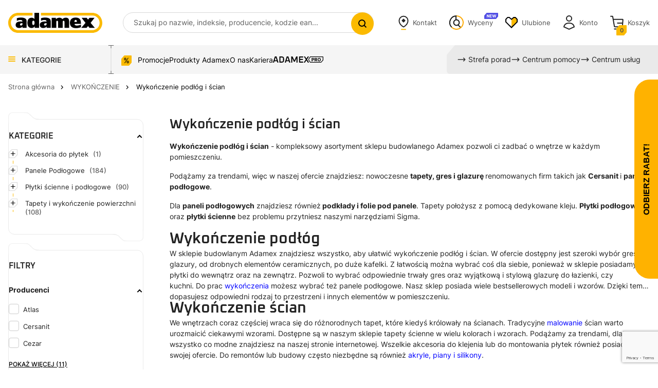

--- FILE ---
content_type: text/html; charset=utf-8
request_url: https://eadamex.pl/693-wykonczenie-podlog-i-scian
body_size: 71994
content:
<!DOCTYPE html>
<html lang="pl-PL">

  <head>
    
      
  <meta charset="utf-8">


  <meta http-equiv="x-ua-compatible" content="ie=edge">



      <title>Materiały Podłogowe, Wykończeniowe na Ściany - Dobra Cena! - Adamex - Twój Partner Budowlany</title>
    
    
  
      <meta name="description" content="Eadamex ✅ Wykończenie podłóg i ścian ▶ Niska cena materiałów budowlanych! Gwarancja wysyłki w 24h! Szeroki wybór asortymentu ⭐ Rabaty dla stałych klientów ✅ Kup teraz!">
                    <link rel="canonical" href="https://eadamex.pl/693-wykonczenie-podlog-i-scian">
        
      
  
    
        
                
    <link rel="next" href="https://eadamex.pl/693-wykonczenie-podlog-i-scian?page=2">  



  <meta name="viewport" content="width=device-width, initial-scale=1">



  <link rel="icon" type="image/vnd.microsoft.icon" href="https://eadamex.pl/img/favicon.ico?1709806613">
  <link rel="shortcut icon" type="image/x-icon" href="https://eadamex.pl/img/favicon.ico?1709806613">



  <meta property="og:title" content="Materiały Podłogowe, Wykończeniowe na Ściany - Dobra Cena! - Adamex - Twój Partner Budowlany">
  <meta property="og:description" content="Eadamex ✅ Wykończenie podłóg i ścian ▶ Niska cena materiałów budowlanych! Gwarancja wysyłki w 24h! Szeroki wybór asortymentu ⭐ Rabaty dla stałych klientów ✅ Kup teraz!">
<meta property="og:type" content="website">
<meta property="og:url" content="https://eadamex.pl/693-wykonczenie-podlog-i-scian">
<meta property="og:site_name" content="ADAMEX">

  <meta property="og:image" content="https://eadamex.pl/c/693-category_default/wykonczenie-podlog-i-scian.jpg">
<meta name="twitter:card" content="summary_large_image">
<meta property="twitter:title" content="Materiały Podłogowe, Wykończeniowe na Ściany - Dobra Cena! - Adamex - Twój Partner Budowlany">
  <meta property="twitter:description" content="Eadamex ✅ Wykończenie podłóg i ścian ▶ Niska cena materiałów budowlanych! Gwarancja wysyłki w 24h! Szeroki wybór asortymentu ⭐ Rabaty dla stałych klientów ✅ Kup teraz!">
<meta property="twitter:site" content="ADAMEX">
<meta property="twitter:creator" content="ADAMEX">
<meta property="twitter:domain" content="https://eadamex.pl/693-wykonczenie-podlog-i-scian">

  <meta property="twitter:image" content="https://eadamex.pl/c/693-category_default/wykonczenie-podlog-i-scian.jpg">
      <meta property="twitter:image:alt" content="Eadamex ✅ Wykończenie podłóg i ścian ▶ Niska cena materiałów budowlanych! Gwarancja wysyłki w 24h! Szeroki wybór asortymentu ⭐ Rabaty dla stałych klientów ✅ Kup teraz!">
  

      <script type="application/ld+json">
      {
    "@context": "http://schema.org",
    "@type": "BreadcrumbList",
    "itemListElement": [
        {
            "@type": "ListItem",
            "position": 1,
            "name": "Strona główna",
            "item": "https://eadamex.pl/"
        },
        {
            "@type": "ListItem",
            "position": 2,
            "name": "WYKOŃCZENIE",
            "item": "https://eadamex.pl/12-wykonczenie"
        },
        {
            "@type": "ListItem",
            "position": 3,
            "name": "Wykończenie podłóg i ścian",
            "item": "https://eadamex.pl/693-wykonczenie-podlog-i-scian"
        }
    ]
}
    </script>
        <script type="application/ld+json">
      {
    "@context": "http://schema.org",
    "@type": "Organization",
    "name": "ADAMEX",
    "url": "https://eadamex.pl/",
    "logo": {
        "@type": "ImageObject",
        "url": "https://eadamex.pl/img/logo-1709806613.jpg"
    },
    "contactPoint": {
        "@type": "ContactPoint",
        "telephone": "501 577 627",
        "contactType": "customer service"
    },
    "address": {
        "@type": "PostalAddress",
        "postalCode": "05-825",
        "streetAddress": "ul. Żyrardowska 24B",
        "addressLocality": "Grodzisk Mazowiecki, Polska"
    }
}
    </script>
  
<style type="text/css">@media(max-width:991px){#amazzing_filter{position:fixed;opacity:0;}}</style>   
<script type="text/javascript">
var unlike_text ="W przeciwieństwie do tego posta";
var like_text ="Polub ten post";
var baseAdminDir ='//';
var ybc_blog_product_category ='0';
var ybc_blog_polls_g_recaptcha = false;
</script>
 
<script>
    var x13pricehistory_ajax_url = 'https://eadamex.pl/module/x13pricehistory/ajax';
    var x13pricehistory_ajax_token = '364acd8054df21ec1a341d1b67dad303';
</script>



    <meta id="js-rcpgtm-tracking-config" data-tracking-data="%7B%22bing%22%3A%7B%22tracking_id%22%3A%22%22%2C%22feed%22%3A%7B%22id_product_prefix%22%3A%22%22%2C%22id_product_source_key%22%3A%22id_product%22%2C%22id_variant_prefix%22%3A%22%22%2C%22id_variant_source_key%22%3A%22id_attribute%22%7D%7D%2C%22context%22%3A%7B%22browser%22%3A%7B%22device_type%22%3A1%7D%2C%22localization%22%3A%7B%22id_country%22%3A14%2C%22country_code%22%3A%22PL%22%2C%22id_currency%22%3A1%2C%22currency_code%22%3A%22PLN%22%2C%22id_lang%22%3A1%2C%22lang_code%22%3A%22pl%22%7D%2C%22page%22%3A%7B%22controller_name%22%3A%22category%22%2C%22products_per_page%22%3A24%2C%22category%22%3A%7B%22id_category%22%3A693%2C%22name%22%3A%22Wyko%C5%84czenie%20pod%C5%82%C3%B3g%20i%20%C5%9Bcian%22%2C%22path%22%3A%5B%22Strona%20g%C5%82%C3%B3wna%22%2C%22WYKO%C5%83CZENIE%22%2C%22Wyko%C5%84czenie%20pod%C5%82%C3%B3g%20i%20%C5%9Bcian%22%5D%7D%2C%22search_term%22%3A%22%22%7D%2C%22shop%22%3A%7B%22id_shop%22%3A1%2C%22shop_name%22%3A%22eadamex%22%2C%22base_dir%22%3A%22https%3A%2F%2Feadamex.pl%2F%22%7D%2C%22tracking_module%22%3A%7B%22module_name%22%3A%22rcpgtagmanager%22%2C%22checkout_module%22%3A%7B%22module%22%3A%22default%22%2C%22controller%22%3A%22order%22%7D%2C%22service_version%22%3A%228%22%2C%22token%22%3A%225806bdbb919fc82811e4a806fddeef7f%22%7D%2C%22user%22%3A%5B%5D%7D%2C%22criteo%22%3A%7B%22tracking_id%22%3A%22%22%2C%22feed%22%3A%7B%22id_product_prefix%22%3A%22%22%2C%22id_product_source_key%22%3A%22id_product%22%2C%22id_variant_prefix%22%3A%22%22%2C%22id_variant_source_key%22%3A%22id_attribute%22%7D%7D%2C%22facebook%22%3A%7B%22tracking_id%22%3A%227169002586464305%22%2C%22feed%22%3A%7B%22id_product_prefix%22%3A%22%22%2C%22id_product_source_key%22%3A%22id_product%22%2C%22id_variant_prefix%22%3A%22%22%2C%22id_variant_source_key%22%3A%22id_attribute%22%7D%7D%2C%22ga4%22%3A%7B%22tracking_id%22%3A%22G-B5V0T8L7J5%22%2C%22is_url_passthrough%22%3Atrue%2C%22is_data_import%22%3Atrue%7D%2C%22gads%22%3A%7B%22tracking_id%22%3A%22566767978%22%2C%22merchant_id%22%3A%22561953584%22%2C%22conversion_labels%22%3A%7B%22create_account%22%3A%22%22%2C%22product_view%22%3A%22gAHvCOvTzKAaEOrioI4C%22%2C%22add_to_cart%22%3A%22T9_fCOjTzKAaEOrioI4C%22%2C%22begin_checkout%22%3A%22MyH0CO7TzKAaEOrioI4C%22%2C%22purchase%22%3A%22O_UcCLKJwJ0aEOrioI4C%22%7D%7D%2C%22gfeeds%22%3A%7B%22retail%22%3A%7B%22is_enabled%22%3Atrue%2C%22id_product_prefix%22%3A%22%22%2C%22id_product_source_key%22%3A%22id_product%22%2C%22id_variant_prefix%22%3A%22%22%2C%22id_variant_source_key%22%3A%22id_attribute%22%7D%2C%22custom%22%3A%7B%22is_enabled%22%3Atrue%2C%22id_product_prefix%22%3A%22%22%2C%22id_product_source_key%22%3A%22id_product%22%2C%22id_variant_prefix%22%3A%22%22%2C%22id_variant_source_key%22%3A%22id_attribute%22%2C%22is_id2%22%3Afalse%7D%7D%2C%22gtm%22%3A%7B%22tracking_id%22%3A%22GTM-MVZSS6B%22%2C%22is_disable_tracking%22%3Afalse%2C%22server_url%22%3A%22%22%7D%2C%22kelkoo%22%3A%7B%22tracking_list%22%3A%5B%5D%2C%22feed%22%3A%7B%22id_product_prefix%22%3A%22%22%2C%22id_product_source_key%22%3A%22id_product%22%2C%22id_variant_prefix%22%3A%22%22%2C%22id_variant_source_key%22%3A%22id_attribute%22%7D%7D%2C%22pinterest%22%3A%7B%22tracking_id%22%3A%22%22%2C%22feed%22%3A%7B%22id_product_prefix%22%3A%22%22%2C%22id_product_source_key%22%3A%22id_product%22%2C%22id_variant_prefix%22%3A%22%22%2C%22id_variant_source_key%22%3A%22id_attribute%22%7D%7D%2C%22tiktok%22%3A%7B%22tracking_id%22%3A%22%22%2C%22feed%22%3A%7B%22id_product_prefix%22%3A%22%22%2C%22id_product_source_key%22%3A%22id_product%22%2C%22id_variant_prefix%22%3A%22%22%2C%22id_variant_source_key%22%3A%22id_attribute%22%7D%7D%2C%22twitter%22%3A%7B%22tracking_id%22%3A%22%22%2C%22events%22%3A%7B%22add_to_cart_id%22%3A%22%22%2C%22payment_info_id%22%3A%22%22%2C%22checkout_initiated_id%22%3A%22%22%2C%22product_view_id%22%3A%22%22%2C%22lead_id%22%3A%22%22%2C%22purchase_id%22%3A%22%22%2C%22search_id%22%3A%22%22%7D%2C%22feed%22%3A%7B%22id_product_prefix%22%3A%22%22%2C%22id_product_source_key%22%3A%22id_product%22%2C%22id_variant_prefix%22%3A%22%22%2C%22id_variant_source_key%22%3A%22id_attribute%22%7D%7D%7D">
    <script type="text/javascript" data-keepinline="true" data-cfasync="false" src="/modules/rcpgtagmanager/views/js/hook/trackingClient.bundle.js"></script>


            <script src="https://www.google.com/recaptcha/api.js?render=6LcAXisqAAAAAKU_bYdHcDRJSxYeM0AN-W_mo8c1"></script>
            <script>
                function executeCaptcha() {
                    grecaptcha.ready(function () {
                        grecaptcha.execute("6LcAXisqAAAAAKU_bYdHcDRJSxYeM0AN-W_mo8c1", { action: "contact" }).then(function (token) {
                            var recaptchaResponse = document.getElementById("captcha-box");
                            recaptchaResponse.value = token;
                        });
                    });
                }
                
                executeCaptcha();
                setInterval(executeCaptcha, 90000);
</script><script src="https://mapa.ecommerce.poczta-polska.pl/widget/scripts/ppwidget.js"></script>
<script>
    var doc = document.createElement("script");
    doc.type = "text/javascript";
    doc.async = true;
    doc.src = ("https:" == document.location.protocol ? "https:" : "http:") + '//d3bo67muzbfgtl.cloudfront.net/edrone_2_0.js';
    var s = document.getElementsByTagName("script")[0];
    s.parentNode.insertBefore(doc, s);
    window._edrone = window._edrone || {};

                    _edrone.app_id = `66f54bf02430a`;
                    _edrone.product_category_ids = `693`;
                    _edrone.product_category_names = `Wyko%C5%84czenie+pod%C5%82%C3%B3g+i+%C5%9Bcian`;
        
</script>



  



      <link href="https://eadamex.pl/img/logo-1709806613.webp" rel="preload" as="image">
    
  
  <link rel="preload" href="https://eadamex.pl/themes/eadamex/assets/fonts/inter-v13-latin_latin-ext-regular-d093d25e5335f9262084b49b68e00274.woff2" as="font" crossorigin><link rel="preload" href="https://eadamex.pl/themes/eadamex/assets/fonts/inter-v13-latin_latin-ext-500-0c9baf31c0498c6fc8ad58cf5f3d8b35.woff2" as="font" crossorigin><link rel="preload" href="https://eadamex.pl/themes/eadamex/assets/fonts/inter-v13-latin_latin-ext-600-bd6c022383705384888998ff7c7d6e4f.woff2" as="font" crossorigin><link rel="preload" href="https://eadamex.pl/themes/eadamex/assets/fonts/inter-v13-latin_latin-ext-700-cf5fba009261633d3dd5fb0fb1da1626.woff2" as="font" crossorigin><link rel="preload" href="https://eadamex.pl/themes/eadamex/assets/fonts/inter-v13-latin_latin-ext-900-9a3b5f2600df5414b3117c74fd00808d.woff2" as="font" crossorigin><link rel="preload" href="https://eadamex.pl/themes/eadamex/assets/fonts/oxanium-v19-latin_latin-ext-600-9f4de144154e10c175c5dc4f3de95e42.woff2" as="font" crossorigin>




  
  
  
  <link rel="stylesheet" href="https://eadamex.pl/themes/eadamex/assets/cache/theme-de51d91168.css?v=2f29b6e3abc6ebdefb55456ea6ca5dc8" type="text/css" media="all">




  




  <script type="text/javascript">
        var addToFavoriteAction = "https:\/\/eadamex.pl\/module\/is_favoriteproducts\/ajax?action=addFavoriteProduct&ajax=1";
        var af_ajax = {"path":"https:\/\/eadamex.pl\/module\/amazzingfilter\/ajax?ajax=1","token":"c8f1d4b5fb8cb38d965db587f94e8307"};
        var af_classes = {"load_font":1,"icon-filter":"icon-filter","u-times":"u-times","icon-eraser":"icon-eraser","icon-lock":"icon-lock","icon-unlock-alt":"icon-unlock-alt","icon-minus":"icon-minus","icon-plus":"icon-plus","icon-check":"icon-check","icon-save":"icon-save","js-product-miniature":"js-product-miniature","pagination":"pagination"};
        var af_ids = {"main":"main"};
        var af_is_modern = 1;
        var af_param_names = {"p":"page","n":"resultsPerPage"};
        var af_product_count_text = "";
        var af_product_list_class = "af-product-list";
        var ap5_cartPackProducts = [];
        var ap5_modalErrorClose = "Zamknij";
        var ap5_modalErrorTitle = "Wyst\u0105pi\u0142 b\u0142\u0105d";
        var blik_accept_msg = "Zaakceptuj kod blik w aplikacji mobilnej";
        var blik_insufficient_funds_msg = "Insufficient Funds";
        var blik_limit_attempt_msg = "Kod blik straci\u0142 wa\u017cno\u015b\u0107";
        var blik_msg = {"61":"Nieprawid\u0142owy kod BLIK lub format danych aliasu","62":"b\u0142\u0105d po\u0142\u0105czenia z systemem BLIK","63":"Podano b\u0142\u0119dy kod BLIK","64":"nie mo\u017cna zap\u0142aci\u0107 kodem BLIK lub aliasem dla transakcji bez BLIK","65":"Nieprawid\u0142owy status transakcji","66":"BLIK nie jest dost\u0119pny","82":"podany alias nie jest unikalny","84":"alias nie zosta\u0142 zarejestrowany lub zosta\u0142 wyrejestrowany","85":"podana sekcja aliasu jest nieprawid\u0142owa","100":"BLIK inny b\u0142\u0105d","101":"Autoryzacja transakcji zosta\u0142a odrzucona przez u\u017cytkownika","102":"Wyst\u0105pi\u0142 b\u0142\u0105d systemowy, spr\u00f3buj ponownie za chwil\u0119","103":"Niewystarczaj\u0105ca ilo\u015b\u0107 \u015brodk\u00f3w na pokrycie transakcji","104":"Wyst\u0105pi\u0142 problem z po\u0142\u0105czeniem, spr\u00f3buj ponownie za chwil\u0119"};
        var blik_not_accepted = "Transakcja nie zosta\u0142a zaakceptowana w aplikacji banku";
        var blik_rejected_msg = "Transakcja odrzucona przez p\u0142atnika";
        var cart_url = "https:\/\/eadamex.pl\/koszyk?ajax=1&action=refresh";
        var cdpcpAjaxErrorMsg = "There was a problem when updating your product comparison list. Please try again in a moment or try refreshing the page.";
        var cdpcpButton = "<button type=\"button\" class=\"cdpcp-compare-btn d-flex align-items-center cdpcp-compare-btn--no-js\">\n\n  <svg xmlns=\"http:\/\/www.w3.org\/2000\/svg\" width=\"24\" height=\"24\" viewBox=\"0 0 24 24\" class=\"cdpcp-icon-add cdpcp-compare-btn__icon cdpcp-compare-btn__icon--add\">\n    <path id=\"Union_2\" data-name=\"Union 2\" d=\"M20,24V22h4v2Zm-6,0V22h4v2ZM0,24V0H12V5H10V2H2V22h8V19h2v5Zm22-4V16h2v4ZM10,17V13h2v4Zm12-3V10h2v4ZM10,11V7h2v4ZM22,8V4h2V8ZM20,2V0h4V2ZM14,2V0h4V2Z\"\/>\n  <\/svg>\n\n  <svg xmlns=\"http:\/\/www.w3.org\/2000\/svg\" width=\"24\" height=\"24\" viewBox=\"0 0 24 24\" class=\"cdpcp-icon-remove cdpcp-compare-btn__icon cdpcp-compare-btn__icon--remove\">\n    <g id=\"Group_233\" data-name=\"Group 233\" transform=\"translate(-10479 -593)\">\n      <rect id=\"Rectangle_107\" data-name=\"Rectangle 107\" width=\"11\" height=\"22\" transform=\"translate(10480 594)\" fill=\"#fbba00\"\/>\n      <path id=\"Union_2\" data-name=\"Union 2\" d=\"M20,24V22h4v2Zm-6,0V22h4v2ZM0,24V0H12V5H10V2H2V22h8V19h2v5Zm22-4V16h2v4ZM10,17V13h2v4Zm12-3V10h2v4ZM10,11V7h2v4ZM22,8V4h2V8ZM20,2V0h4V2ZM14,2V0h4V2Z\" transform=\"translate(10479 593)\"\/>\n    <\/g>\n  <\/svg>\n\n  <svg class=\"cdpcp-icon-loading cdpcp-compare-btn__icon cdpcp-compare-btn__icon--loading\">\n    <use xlink:href=\"#cdpcp-icon-loading\"><\/use>\n  <\/svg>\n\n  <span class=\"cdpcp-compare-btn--label pl-2 fs-13 lh-1\">Por\u00f3wnaj<\/span>\n\n<\/button>";
        var cdpcpConfig = {"filterMode":0,"footerHook":"DisplayBeforeBodyClosingTag","highlightBkg":"rgb(255, 255, 173)","highlightText":"rgb(33, 33, 33)","highlightType":"2","hoverOutlineColor":"rgb(33, 33, 33)","hoverOutlineEnabled":true,"listsButtonPosition":"above","listsButtonSelector":".favourite-compare","popupCompareEnabled":false,"preDefinedStyle":"custom","sharingOptions":[],"showAddToCartButton":"bottom","showAvailability":true,"showColorSwatches":false,"showCondition":true,"showDescription":false,"showEan":false,"showIsbn":false,"showManufacturer":false,"showPrice":true,"showProductPageButton":true,"showQuickView":false,"showReference":false,"showReviews":false,"showStickyFooterQuickView":true,"showSupplier":false,"showUpc":false,"slideOutBkgColor":"rgb(255, 255, 255)","slideOutButtonBkgColor":"rgb(255, 255, 255)","slideOutButtonBorderColor":"rgb(221, 221, 221)","slideOutButtonTextColor":"rgb(33, 33, 33)","slideOutTextColor":"rgb(33, 33, 33)","stickyBkgColor":"rgb(255, 255, 255)","stickyBorderColor":"rgb(221, 221, 221)","stickyDotColor":"rgb(33, 33, 33)","stickyFooterEnabled":true,"stickyFooterPosition":"bottom_right"};
        var cdpcpErrorTitle = "Error";
        var cdpcpFilterModes = {"BLACKLIST":0,"WHITELIST":1};
        var cdpcpFilteredProductIds = [];
        var cdpcpNumCompareProducts = 0;
        var cdpcpProductIds = [];
        var cdpcpToken = "482b29dde0df97ea5d0ba21a7ab9398d";
        var dm_hash = "3GU8JRP1F";
        var dm_mode = 0;
        var dpdpoland_ajax_uri = "\/modules\/dpdpoland\/dpdpoland.ajax.php";
        var dpdpoland_cart = 0;
        var dpdpoland_id_pudo_carrier = 321;
        var dpdpoland_id_pudo_cod_carrier = 322;
        var dpdpoland_session = "364acd8054df21ec1a341d1b67dad303";
        var dpdpoland_token = "c90ebdcac9ba6fdc346765805f5b743dd2583eb9";
        var edroneAddToCartController = "https:\/\/eadamex.pl\/module\/edrone\/EdroneAddToCartAjax";
        var edroneIsSSOrder = "1";
        var edroneSessionController = "https:\/\/eadamex.pl\/module\/edrone\/EdroneUserSessionData";
        var favoriteProducts = [];
        var iqitmegamenu = {"sticky":true,"mobileType":"","containerSelector":"#wrapper .container"};
        var isFavoriteProductsListingPage = false;
        var jolisearch = {"amb_joli_search_action":"https:\/\/eadamex.pl\/module\/ambjolisearch\/jolisearch","amb_joli_search_link":"https:\/\/eadamex.pl\/module\/ambjolisearch\/jolisearch","amb_joli_search_controller":"jolisearch","blocksearch_type":"top","show_cat_desc":0,"ga_acc":0,"id_lang":1,"url_rewriting":true,"use_autocomplete":2,"minwordlen":3,"l_products":"Produkty","l_manufacturers":"Producenci","l_suppliers":"Suppliers","l_categories":"Kategorie","l_no_results_found":"Nie znaleziono wynik\u00f3w","l_more_results":"Wi\u0119cej wynik\u00f3w","ENT_QUOTES":3,"jolisearch_position":{"my":"left top","at":"left bottom","collision":"flipfit none"},"classes":"ps17","display_manufacturer":"","display_supplier":"","display_category":"","use_mobile_ux":"","mobile_media_breakpoint":"576","mobile_opening_selector":"","show_add_to_cart_button":"","add_to_cart_button_style":1,"show_features":"","feature_ids":[],"show_feature_values_only":true,"show_price":"1","theme":"finder"};
        var listDisplayAjaxUrl = "https:\/\/eadamex.pl\/module\/is_themecore\/ajaxTheme";
        var load_more = false;
        var messages = {"payment_error":"B\u0142\u0105d p\u0142atno\u015bci","blik_error":"Podany kod jest nieprawid\u0142owy, b\u0105d\u017a utraci\u0142 wa\u017cno\u015b\u0107."};
        var minqcConditionsUrl = "https:\/\/eadamex.pl\/koszyk?ajax=1&getMinqcConditions=1";
        var minqcErrorsUrl = "https:\/\/eadamex.pl\/koszyk?ajax=1&getMinqcErrors=1";
        var minqcRefreshErrorsInCart = false;
        var payment_error_controller = "https:\/\/eadamex.pl\/module\/tpay\/error";
        var pm_advancedpack = {"ajaxUrl":"https:\/\/eadamex.pl\/module\/pm_advancedpack\/ajax","staticToken":"364acd8054df21ec1a341d1b67dad303"};
        var prestashop = {"cart":{"products":[],"totals":{"total":{"type":"total","label":"Razem","amount":0,"value":"0,00\u00a0z\u0142"},"total_including_tax":{"type":"total","label":"Suma (brutto)","amount":0,"value":"0,00\u00a0z\u0142"},"total_excluding_tax":{"type":"total","label":"Suma (netto)","amount":0,"value":"0,00\u00a0z\u0142"}},"subtotals":{"products":{"type":"products","label":"Produkty","amount":0,"value":"0,00\u00a0z\u0142"},"discounts":null,"shipping":{"type":"shipping","label":"Dostawa","amount":0,"value":""},"tax":null},"products_count":0,"summary_string":"0 sztuk","vouchers":{"allowed":1,"added":[]},"discounts":[],"minimalPurchase":1,"minimalPurchaseRequired":"Minimalny zakup na kwot\u0119 1,00\u00a0z\u0142 (netto) jest wymagany aby zatwierdzi\u0107 Twoje zam\u00f3wienie, obecna warto\u015b\u0107 koszyka to 0,00\u00a0z\u0142 (netto)."},"currency":{"id":1,"name":"Z\u0142oty polski","iso_code":"PLN","iso_code_num":"985","sign":"z\u0142"},"customer":{"lastname":null,"firstname":null,"email":null,"birthday":null,"newsletter":null,"newsletter_date_add":null,"optin":null,"website":null,"company":null,"siret":null,"ape":null,"is_logged":false,"gender":{"type":null,"name":null},"addresses":[]},"country":{"id_zone":1,"id_currency":0,"call_prefix":48,"iso_code":"PL","active":"1","contains_states":"0","need_identification_number":"0","need_zip_code":"1","zip_code_format":"NN-NNN","display_tax_label":"1","name":"Polska","id":14},"language":{"name":"Polski (Polish)","iso_code":"pl","locale":"pl-PL","language_code":"pl","active":"1","is_rtl":"0","date_format_lite":"Y-m-d","date_format_full":"Y-m-d H:i:s","id":1},"page":{"title":"","canonical":"https:\/\/eadamex.pl\/693-wykonczenie-podlog-i-scian","meta":{"title":"Materia\u0142y Pod\u0142ogowe, Wyko\u0144czeniowe na \u015aciany - Dobra Cena! - Adamex - Tw\u00f3j Partner Budowlany","description":"Eadamex \u2705 Wyko\u0144czenie pod\u0142\u00f3g i \u015bcian \u25b6 Niska cena materia\u0142\u00f3w budowlanych! Gwarancja wysy\u0142ki w 24h! Szeroki wyb\u00f3r asortymentu \u2b50 Rabaty dla sta\u0142ych klient\u00f3w \u2705 Kup teraz!","keywords":"","robots":"index"},"page_name":"category","body_classes":{"lang-pl":true,"lang-rtl":false,"country-PL":true,"currency-PLN":true,"layout-left-column":true,"page-category":true,"tax-display-enabled":true,"page-customer-account":false,"category-id-693":true,"category-Wyko\u0144czenie pod\u0142\u00f3g i \u015bcian":true,"category-id-parent-12":true,"category-depth-level-3":true},"admin_notifications":[],"password-policy":{"feedbacks":{"0":"Bardzo s\u0142abe","1":"S\u0142abe","2":"\u015arednia","3":"Silne","4":"Bardzo silne","Straight rows of keys are easy to guess":"Proste kombinacje klawiszy s\u0105 \u0142atwe do odgadni\u0119cia","Short keyboard patterns are easy to guess":"Proste kombinacje przycisk\u00f3w s\u0105 \u0142atwe do odgadni\u0119cia","Use a longer keyboard pattern with more turns":"U\u017cyj d\u0142u\u017cszej i bardziej skomplikowanej kombinacji przycisk\u00f3w","Repeats like \"aaa\" are easy to guess":"Powt\u00f3rzenia typu \u201eaaa\u201d s\u0105 \u0142atwe do odgadni\u0119cia","Repeats like \"abcabcabc\" are only slightly harder to guess than \"abc\"":"Powt\u00f3rzenia takie jak \u201eabcabcabc\u201d s\u0105 tylko nieco trudniejsze do odgadni\u0119cia ni\u017c \u201eabc\u201d","Sequences like abc or 6543 are easy to guess":"Kombinacje takie jak \u201eabc\u201d lub \u201e6543\u201d s\u0105 \u0142atwe do odgadni\u0119cia","Recent years are easy to guess":"Ostatnie lata s\u0105 \u0142atwe do odgadni\u0119cia","Dates are often easy to guess":"Daty s\u0105 cz\u0119sto \u0142atwe do odgadni\u0119cia","This is a top-10 common password":"To jest 10 najcz\u0119\u015bciej u\u017cywanych hase\u0142","This is a top-100 common password":"To jest 100 najcz\u0119\u015bciej u\u017cywanych hase\u0142","This is a very common password":"To bardzo popularne has\u0142o","This is similar to a commonly used password":"Jest to podobne do powszechnie u\u017cywanego has\u0142a","A word by itself is easy to guess":"Samo s\u0142owo jest \u0142atwe do odgadni\u0119cia","Names and surnames by themselves are easy to guess":"Same imiona i nazwiska s\u0105 \u0142atwe do odgadni\u0119cia","Common names and surnames are easy to guess":"Popularne imiona i nazwiska s\u0105 \u0142atwe do odgadni\u0119cia","Use a few words, avoid common phrases":"U\u017cyj kilku s\u0142\u00f3w, unikaj popularnych zwrot\u00f3w","No need for symbols, digits, or uppercase letters":"Nie potrzebujesz symboli, cyfr ani wielkich liter","Avoid repeated words and characters":"Unikaj powtarzaj\u0105cych si\u0119 s\u0142\u00f3w i znak\u00f3w","Avoid sequences":"Unikaj sekwencji","Avoid recent years":"Unikaj ostatnich lat","Avoid years that are associated with you":"Unikaj lat, kt\u00f3re s\u0105 z Tob\u0105 zwi\u0105zane","Avoid dates and years that are associated with you":"Unikaj dat i lat, kt\u00f3re s\u0105 z Tob\u0105 powi\u0105zane","Capitalization doesn't help very much":"Wielkie litery nie s\u0105 zbytnio pomocne","All-uppercase is almost as easy to guess as all-lowercase":"Wpisywanie wielkich liter jest prawie tak samo \u0142atwe do odgadni\u0119cia jak wpisywanie ma\u0142ych liter","Reversed words aren't much harder to guess":"Odwr\u00f3cone s\u0142owa nie s\u0105 du\u017co trudniejsze do odgadni\u0119cia","Predictable substitutions like '@' instead of 'a' don't help very much":"Przewidywalne zamienniki, takie jak \u201e@\u201d zamiast \u201ea\u201d, nie s\u0105 zbyt pomocne","Add another word or two. Uncommon words are better.":"Dodaj kolejne s\u0142owo lub dwa. Nietypowe s\u0142owa s\u0105 lepsze."}}},"shop":{"name":"ADAMEX","logo":"https:\/\/eadamex.pl\/img\/logo-1709806613.jpg","stores_icon":"https:\/\/eadamex.pl\/img\/logo_stores.png","favicon":"https:\/\/eadamex.pl\/img\/favicon.ico"},"core_js_public_path":"\/themes\/","urls":{"base_url":"https:\/\/eadamex.pl\/","current_url":"https:\/\/eadamex.pl\/693-wykonczenie-podlog-i-scian","shop_domain_url":"https:\/\/eadamex.pl","img_ps_url":"https:\/\/eadamex.pl\/img\/","img_cat_url":"https:\/\/eadamex.pl\/img\/c\/","img_lang_url":"https:\/\/eadamex.pl\/img\/l\/","img_prod_url":"https:\/\/eadamex.pl\/img\/p\/","img_manu_url":"https:\/\/eadamex.pl\/img\/m\/","img_sup_url":"https:\/\/eadamex.pl\/img\/su\/","img_ship_url":"https:\/\/eadamex.pl\/img\/s\/","img_store_url":"https:\/\/eadamex.pl\/img\/st\/","img_col_url":"https:\/\/eadamex.pl\/img\/co\/","img_url":"https:\/\/eadamex.pl\/themes\/falcon\/assets\/img\/","css_url":"https:\/\/eadamex.pl\/themes\/falcon\/assets\/css\/","js_url":"https:\/\/eadamex.pl\/themes\/falcon\/assets\/js\/","pic_url":"https:\/\/eadamex.pl\/upload\/","theme_assets":"https:\/\/eadamex.pl\/themes\/falcon\/assets\/","theme_dir":"https:\/\/eadamex.pl\/home\/adamexweb\/domains\/eadamex.pl\/public_html\/themes\/eadamex\/","child_theme_assets":"https:\/\/eadamex.pl\/themes\/eadamex\/assets\/","child_img_url":"https:\/\/eadamex.pl\/themes\/eadamex\/assets\/img\/","child_css_url":"https:\/\/eadamex.pl\/themes\/eadamex\/assets\/css\/","child_js_url":"https:\/\/eadamex.pl\/themes\/eadamex\/assets\/js\/","pages":{"address":"https:\/\/eadamex.pl\/adres","addresses":"https:\/\/eadamex.pl\/adresy","authentication":"https:\/\/eadamex.pl\/logowanie","manufacturer":"https:\/\/eadamex.pl\/brands","cart":"https:\/\/eadamex.pl\/koszyk","category":"https:\/\/eadamex.pl\/index.php?controller=category","cms":"https:\/\/eadamex.pl\/index.php?controller=cms","contact":"https:\/\/eadamex.pl\/kontakt","discount":"https:\/\/eadamex.pl\/rabaty","guest_tracking":"https:\/\/eadamex.pl\/sledzenie-zamowien-gosci","history":"https:\/\/eadamex.pl\/historia-zamowien","identity":"https:\/\/eadamex.pl\/dane-osobiste","index":"https:\/\/eadamex.pl\/","my_account":"https:\/\/eadamex.pl\/moje-konto","order_confirmation":"https:\/\/eadamex.pl\/potwierdzenie-zamowienia","order_detail":"https:\/\/eadamex.pl\/index.php?controller=order-detail","order_follow":"https:\/\/eadamex.pl\/sledzenie-zamowienia","order":"https:\/\/eadamex.pl\/zam\u00f3wienie","order_return":"https:\/\/eadamex.pl\/index.php?controller=order-return","order_slip":"https:\/\/eadamex.pl\/potwierdzenie-zwrotu","pagenotfound":"https:\/\/eadamex.pl\/nie-znaleziono-strony","password":"https:\/\/eadamex.pl\/odzyskiwanie-hasla","pdf_invoice":"https:\/\/eadamex.pl\/index.php?controller=pdf-invoice","pdf_order_return":"https:\/\/eadamex.pl\/index.php?controller=pdf-order-return","pdf_order_slip":"https:\/\/eadamex.pl\/index.php?controller=pdf-order-slip","prices_drop":"https:\/\/eadamex.pl\/promocje","product":"https:\/\/eadamex.pl\/index.php?controller=product","registration":"https:\/\/eadamex.pl\/index.php?controller=registration","search":"https:\/\/eadamex.pl\/szukaj","sitemap":"https:\/\/eadamex.pl\/mapa-serwisu","stores":"https:\/\/eadamex.pl\/znajdz-oddzial","supplier":"https:\/\/eadamex.pl\/dostawcy","new_products":"https:\/\/eadamex.pl\/nowe-produkty","brands":"https:\/\/eadamex.pl\/brands","register":"https:\/\/eadamex.pl\/index.php?controller=registration","order_login":"https:\/\/eadamex.pl\/zam\u00f3wienie?login=1"},"alternative_langs":[],"actions":{"logout":"https:\/\/eadamex.pl\/?mylogout="},"no_picture_image":{"bySize":{"hsma_default":{"url":"https:\/\/eadamex.pl\/img\/p\/pl-default-hsma_default.jpg","width":55,"height":55},"small_default":{"url":"https:\/\/eadamex.pl\/img\/p\/pl-default-small_default.jpg","width":98,"height":98},"cart_default":{"url":"https:\/\/eadamex.pl\/img\/p\/pl-default-cart_default.jpg","width":125,"height":125},"home_default":{"url":"https:\/\/eadamex.pl\/img\/p\/pl-default-home_default.jpg","width":250,"height":250},"product_default":{"url":"https:\/\/eadamex.pl\/img\/p\/pl-default-product_default.jpg","width":320,"height":320},"medium_default":{"url":"https:\/\/eadamex.pl\/img\/p\/pl-default-medium_default.jpg","width":452,"height":452},"large_default":{"url":"https:\/\/eadamex.pl\/img\/p\/pl-default-large_default.jpg","width":800,"height":800}},"small":{"url":"https:\/\/eadamex.pl\/img\/p\/pl-default-hsma_default.jpg","width":55,"height":55},"medium":{"url":"https:\/\/eadamex.pl\/img\/p\/pl-default-home_default.jpg","width":250,"height":250},"large":{"url":"https:\/\/eadamex.pl\/img\/p\/pl-default-large_default.jpg","width":800,"height":800},"legend":""}},"configuration":{"display_taxes_label":true,"display_prices_tax_incl":true,"is_catalog":false,"show_prices":true,"opt_in":{"partner":false},"quantity_discount":{"type":"price","label":"Cena jednostkowa"},"voucher_enabled":1,"return_enabled":0},"field_required":[],"breadcrumb":{"links":[{"title":"Strona g\u0142\u00f3wna","url":"https:\/\/eadamex.pl\/"},{"title":"WYKO\u0143CZENIE","url":"https:\/\/eadamex.pl\/12-wykonczenie"},{"title":"Wyko\u0144czenie pod\u0142\u00f3g i \u015bcian","url":"https:\/\/eadamex.pl\/693-wykonczenie-podlog-i-scian"}],"count":3},"link":{"protocol_link":"https:\/\/","protocol_content":"https:\/\/"},"time":1769276415,"static_token":"364acd8054df21ec1a341d1b67dad303","token":"1b22dbeae7a3595b4e7e6f8715f98b8a","debug":false};
        var psemailsubscription_subscription = "https:\/\/eadamex.pl\/module\/ps_emailsubscription\/subscription";
        var psr_icon_color = "#000000";
        var redirect_path = "https:\/\/eadamex.pl\/module\/tpay\/payment?type=cards";
        var removeFromFavoriteAction = "https:\/\/eadamex.pl\/module\/is_favoriteproducts\/ajax?action=removeFavoriteProduct&ajax=1";
        var rsa_key = "[base64]";
        var show_load_more_btn = true;
        var surcharge_controller = "https:\/\/eadamex.pl\/module\/tpay\/ajax";
      </script>






  
    <!-- Global site tag (gtag.js) - Google Analytics -->
    <script async src="https://www.googletagmanager.com/gtag/js?id=G-B5V0T8L7J5"></script>
    <script>
      window.dataLayer = window.dataLayer || [];
      function gtag(){dataLayer.push(arguments);}
      gtag('js', new Date());

      gtag('config', 'G-B5V0T8L7J5');
    </script>
  
    
  </head>

  <body id="category" class="lang-pl country-pl currency-pln layout-left-column page-category tax-display-enabled category-id-693 category-wykonczenie-podlog-i-scian category-id-parent-12 category-depth-level-3 ">

    
      
    

    <main class="l-main">
      
              

      <header id="header" class="l-header">
        
          



    <div class="js-header-top-wrapper">

        <div class="header-top js-header-top">
            <div class="header-top__content py-4 py-lg-5 py-xl-6">

                <div class="container">
                    <div class="d-flex header-top__row align-items-center justify-content-between">
                        <div class="flex-grow-0 header-top__block header-top__block--menu-toggle d-none">
                            <a class="header-top__link" rel="nofollow" href="#" data-toggle="modal" data-target="#mobile_top_menu_wrapper"></a>
                        </div>
                        <div class="header-top__block--logo mr-auto mr-lg-10 mr-xxl-13 order-lg-first">
                            <a href="https://eadamex.pl/">
                                <svg viewbox="0 0 183 39" class="svg-adamex-logo-dims">
                                    <use xlink:href="https://eadamex.pl/themes/eadamex/assets/svg/sprite.defs.svg?v=100924#adamex-logo"></use>
                                </svg>
                            </a>
                        </div>
                        <div class="header-top__block menu-more d-block d-lg-none mr-lg-4 mr-xl-6">
  <div class="header-top__link d-flex flex-column justify-content-center align-items-center">
    <div class="header-top__icon-container">
      <span class="header-top__icon">
        <svg viewbox="0 0 42 7" class="svg-menu-more-dims mr-lg-2">
          <use xlink:href="https://eadamex.pl/themes/eadamex/assets/svg/sprite.defs.svg?v=100924#menu-more"></use>
        </svg>
      </span>
    </div>
    <span class="fs-9 mt-1">Więcej</span>
  </div>
</div>
<div class="header-top__block phone d-block d-lg-none mr-lg-4 mr-xl-6">
  <a class="header-top__link d-flex align-items-center justify-content-center" rel="nofollow" href="tel:501%20577%20627">
    <div class="header-top__icon-container">
      <span class="header-top__icon">
        <svg viewbox="0 0 36 36" class="svg-telefon-dims mr-lg-4 mr-xl-6">
          <use xlink:href="https://eadamex.pl/themes/eadamex/assets/svg/sprite.defs.svg?v=100924#telefon"></use>
        </svg>
      </span>
    </div>
  </a>
</div>
<div class="header-top__block find-branch d-none d-lg-block mr-lg-4 mr-xl-6">
  <a class="header-top__link d-flex align-items-center justify-content-center" rel="nofollow" href="https://eadamex.pl/kontakt">
    <div class="header-top__icon-container">
      <span class="header-top__icon">
        <svg viewbox="0 0 20 38" class="svg-noun-pin-dims mr-lg-2">
          <use xlink:href="https://eadamex.pl/themes/eadamex/assets/svg/sprite.defs.svg?v=100924#noun-pin"></use>
        </svg>
      </span>
    </div>
    <span class="d-none d-xl-block caption">Kontakt</span>
  </a>
</div>
<div class="header-top__block d-none d-lg-block pricing mr-lg-4 mr-xl-6">
  <a class="header-top__link d-flex align-items-center justify-content-center wyceny-icon" rel="nofollow" href="https://eadamex.pl/module/roja45quotationspro/QuotationsProFront?action=getCustomerQuotes">
    <div class="header-top__icon-container">
      <span class="header-top__icon mr-lg-2">
        <svg viewbox="0 0 28 38" class="svg-wyceny-dims">
          <use xlink:href="https://eadamex.pl/themes/eadamex/assets/svg/sprite.defs.svg?v=100924#wyceny"></use>
        </svg>
      </span>
    </div>
    <span class="d-none d-xl-block caption">Wyceny</span>
    <span class="d-none d-lg-block label">
      <svg id="Group_562" data-name="Group 562" xmlns="http://www.w3.org/2000/svg" width="27" height="12" viewbox="0 0 27 12">
        <path id="Path_1389" data-name="Path 1389" d="M.243,5.052,4.309.346A1,1,0,0,1,5.066,0H26a1,1,0,0,1,1,1V6.828a1,1,0,0,1-.243.654l-3.605,4.172A1,1,0,0,1,22.4,12H1a1,1,0,0,1-1-1V5.706A1,1,0,0,1,.243,5.052Z" fill="#514ee4"></path>
        <path id="Path_1390" data-name="Path 1390" d="M9.837,3.182V9H8.774L6.243,5.338H6.2V9H4.971V3.182H6.05L8.561,6.841h.051V3.182ZM10.853,9V3.182h3.92V4.2h-2.69V5.582h2.489V6.6H12.083V7.986h2.7V9Zm6.208,0L15.4,3.182H16.74L17.7,7.224h.048l1.063-4.043h1.15l1.06,4.051h.051l.963-4.051h1.344L21.718,9h-1.2L19.411,5.2h-.045L18.26,9Z" fill="#fff"></path>
      </svg>
    </span>
  </a>
</div>                        <div class="header-top__block header-top__block--search d-none d-lg-block flex-1 mr-lg-12 mr-xxxl-24 order-lg-first">
  <div id="_desktop_block_searchbar" class="d-block">
    <div id="search_widget" class="jolisearch-widget search-widget search-form" data-search-controller-url="https://eadamex.pl/module/ambjolisearch/jolisearch">
      <form class="search-form__form-group" method="get" action="https%3A%2F%2Feadamex.pl%2Fmodule%2Fambjolisearch%2Fjolisearch">
        <input type="hidden" name="controller" value="search">
        <div class="d-flex align-items-center">
          <input type="text" name="s" value="" placeholder="Szukaj po nazwie, indeksie, producencie, kodzie ean..." aria-label="Szukaj" class="js-search-input search-form__input form-control">
          <div class="jolisearch-close d-lg-none pr-3">
            <svg viewbox="0 0 16 16" class="svg-close-dims d-inline-block">
              <use xlink:href="https://eadamex.pl/themes/eadamex/assets/svg/sprite.defs.svg?v=100924#close"></use>
            </svg>
          </div>
        </div>
        <button type="submit" class="search-form__btn btn">
          <svg viewbox="0 0 17 17" class="svg-search-dims">
            <use xlink:href="https://eadamex.pl/themes/eadamex/assets/svg/sprite.defs.svg?v=100924#search"></use>
          </svg>
        </button>
      </form>
    </div>
  </div>
</div><div class="header-top__block header-top__block--favorite js-favorite-top-content d-flex justify-content-center cv-mr-14 mr-lg-4 mr-xl-6">
    <a class="header-top__link d-flex align-items-center justify-content-center" rel="nofollow" href="https://eadamex.pl/module/is_favoriteproducts/favorite">
        <div class="header-top__icon-container">
            <span class="header-top__icon">
                <svg viewbox="0 0 24 38" class="svg-fav-dims mr-lg-2">
                    <use xlink:href="https://eadamex.pl/themes/eadamex/assets/svg/sprite.defs.svg?v=100924#fav"></use>
                </svg>
            </span>
                    </div>
        <span class="d-none d-xl-block caption">Ulubione</span>
    </a>
</div><div class="flex-grow-0 header-top__block header-top__block--user mr-lg- mr-xl-6">
    <a class="header-top__link d-lg-flex align-items-center" rel="nofollow" href="https://eadamex.pl/logowanie?back=https%3A%2F%2Feadamex.pl%2F693-wykonczenie-podlog-i-scian" title="Zaloguj się do swojego konta klienta">
        <div class="header-top__icon-container d-flex justify-content-center mr-lg-2">
            <svg viewbox="0 0 24 38" class="svg-account-dims d-block">
                <use xlink:href="https://eadamex.pl/themes/eadamex/assets/svg/sprite.defs.svg?v=100924#account"></use>
            </svg>
                    </div>
        <div class="d-none d-xl-block caption">
            Konto
        </div>
    </a>
</div><div class="header-top__block header-top__block--cart d-flex justify-content-center flex-grow-0">
    <div class="js-blockcart blockcart cart-preview dropdown" data-refresh-url="//eadamex.pl/module/is_shoppingcart/ajax">
        <a href="//eadamex.pl/koszyk?action=show" class="header-top__link d-flex align-items-center">
            <div class="header-top__icon-container mr-lg-2">
                <svg viewbox="0 0 26 38" class="svg-basket-dims">
                    <use xlink:href="https://eadamex.pl/themes/eadamex/assets/svg/sprite.defs.svg?v=100924#basket"></use>
                </svg>
                <span class="cart-count-absolute-container position-absolute">
                    <div class="cart-count-container position-relative">
                        <svg viewbox="0 0 20 20" class="svg-etykieta-dims position-absolute">
                            <use xlink:href="https://eadamex.pl/themes/eadamex/assets/svg/sprite.defs.svg?v=100924#etykieta"></use>
                        </svg>
                        <span class="cart-count position-absolute fs-9 fs-lg-11 fw-600 text-uppercase">
                            0
                        </span>
                    </div>
                </span>
            </div>
            <div class="d-none d-xl-block caption">
                Koszyk
            </div>
        </a>
    </div>
</div>
                    </div>
                </div>
            </div>
        </div>
    </div>
    <div class="gray-bar-top">
        <div class="container d-flex justify-content-between overflow-v">
            <div class="p-0 container-iqit-menu bg-gray-100 mr-lg-auto w-100">
  <div class="iqitmegamenu-wrapper cbp-hor-width-1 iqitmegamenu-all clearfix">
    <div id="iqitmegamenu-horizontal" class="iqitmegamenu cbp-nosticky " role="navigation">
      <div class="d-none d-lg-flex justify-content-start">
                  <div class="cbp-vertical-on-top cbp-homepage-expanded">
            <nav id="cbp-hrmenu1" class="cbp-hrmenu iqitmegamenu-all cbp-vertical  cbp-fade   py-5 pr-lg-24">
    <div class="label-l lh-1 fw-500"> <label for="toggle" class="hamburger hamburger-desktop mr-2">
            <div class="top-bun"></div>
            <div class="meat"></div>
            <div class="bottom-bun"></div>
        </label> KATEGORIE
        <svg viewbox="0 0 11 56" class="svg-category-break-dims position-absolute d-block">
            <use xlink:href="https://eadamex.pl/themes/eadamex/assets/svg/sprite.defs.svg?v=100924#category-break"></use>
        </svg>

    </div>
    <ul class="vertical-ul bg-white">
                    <li class="mobile-menu-li cbp-hrmenu-tab-3 ">
                <a href="https://eadamex.pl/10-budowa" class="d-flex justify-content-between align-items-center py-3 pl-lg-4" onclick="">                                                                                    <span class="caption text-gray-900">Budowa</span>                            <svg viewbox="0 0 6 10" class="svg-category-arrow-right-dims">
                                <use xlink:href="https://eadamex.pl/themes/eadamex/assets/svg/sprite.defs.svg?v=100924#category-arrow-right"></use>
                        </svg>                                            </a>
                                            <div class="cbp-hrsub-wrapper">
                            <div class="cbp-hrsub col-xs-12">
                                <div class="cbp-triangle-container">
                                    <div class="cbp-triangle-left"></div>
                                    <div class="cbp-triangle-left-back"></div>
                                </div>
                                <div class="cbp-hrsub-inner">

                                    
                                                                                                                                    




<div class="row menu_row menu-element  first_rows menu-element-id-1">
                

                                                




    <div class="col-xs-12 cbp-menu-column cbp-menu-element menu-element-id-2 ">
        <div class="cbp-menu-column-inner p-4">
                        
                
                
                    
                                                    <div class="row cbp-categories-row">
                                                                                                            <div class="col-12">
                                            <div class="cbp-category-link-w">
                                                                                                                                                    
    <ul class="cbp-links cbp-category-tree py-2 pr-2 pt-0"><li class="cbp-hrsub-haslevel2 pb-0"><div class="cbp-category-link-w"><a class="text-decoration-underline caption text-gray-900" href="https://eadamex.pl/1596-cegly-bloczki-i-pustaki">Cegły, bloczki i pustaki</a>
    <ul class="cbp-hrsub-level2 py-2 pr-2 pt-0"><li class="cbp-hrsub-haslevel3 mb-1"><div class="cbp-category-link-w"><a class="text-decoration-underline caption text-gray-900" href="https://eadamex.pl/1602-cegly">Cegły</a>
    <ul class="cbp-hrsub-level3 py-2 pr-2 pt-0"><li class="no-level-category"><div class="cbp-category-link-w"><a class="text-decoration-underline caption text-gray-900 third" href="https://eadamex.pl/1787-cegly-klinkierowe">Cegły klinkierowe</a></div></li><li class="no-level-category"><div class="cbp-category-link-w"><a class="text-decoration-underline caption text-gray-900 third" href="https://eadamex.pl/1788-cegly-pelne">Cegły pełne</a></div></li><li class="no-level-category"><div class="cbp-category-link-w"><a class="text-decoration-underline caption text-gray-900 third" href="https://eadamex.pl/1789-cegly-polowki">Cegły połówki</a></div></li></ul>
</div></li><li class="cbp-hrsub-haslevel3 mb-1"><div class="cbp-category-link-w"><a class="text-decoration-underline caption text-gray-900" href="https://eadamex.pl/1599-bloczki">Bloczki</a>
    <ul class="cbp-hrsub-level3 py-2 pr-2 pt-0"><li class="no-level-category"><div class="cbp-category-link-w"><a class="text-decoration-underline caption text-gray-900 third" href="https://eadamex.pl/1802-bloczki-fundamentowe">Bloczki fundamentowe</a></div></li><li class="no-level-category"><div class="cbp-category-link-w"><a class="text-decoration-underline caption text-gray-900 third" href="https://eadamex.pl/1803-bloczki-silikatowe">Bloczki silikatowe</a></div></li><li class="no-level-category"><div class="cbp-category-link-w"><a class="text-decoration-underline caption text-gray-900 third" href="https://eadamex.pl/1804-bloczki-komorkowe">Bloczki komórkowe</a></div></li></ul>
</div></li><li class="cbp-hrsub-haslevel3 mb-1"><div class="cbp-category-link-w"><a class="text-decoration-underline caption text-gray-900" href="https://eadamex.pl/1603-pustaki">Pustaki</a>
    <ul class="cbp-hrsub-level3 py-2 pr-2 pt-0"><li class="no-level-category"><div class="cbp-category-link-w"><a class="text-decoration-underline caption text-gray-900 third" href="https://eadamex.pl/1805-pustaki-akustyczne">Pustaki akustyczne</a></div></li><li class="no-level-category"><div class="cbp-category-link-w"><a class="text-decoration-underline caption text-gray-900 third" href="https://eadamex.pl/1806-pustaki-termoizolacyjne">Pustaki termoizolacyjne</a></div></li><li class="no-level-category"><div class="cbp-category-link-w"><a class="text-decoration-underline caption text-gray-900 third" href="https://eadamex.pl/1808-pustaki-tradycyjne">Pustaki tradycyjne</a></div></li></ul>
</div></li><li class="cbp-hrsub-haslevel3 mb-1"><div class="cbp-category-link-w"><a class="text-decoration-underline caption text-gray-900" href="https://eadamex.pl/1597-nadproza-i-stropy">Nadproża i stropy</a>
    <ul class="cbp-hrsub-level3 py-2 pr-2 pt-0"><li class="no-level-category"><div class="cbp-category-link-w"><a class="text-decoration-underline caption text-gray-900 third" href="https://eadamex.pl/1600-nadproza">Nadproża</a></div></li><li class="no-level-category"><div class="cbp-category-link-w"><a class="text-decoration-underline caption text-gray-900 third" href="https://eadamex.pl/1604-belki-stropowe">Belki stropowe</a></div></li><li class="no-level-category"><div class="cbp-category-link-w"><a class="text-decoration-underline caption text-gray-900 third" href="https://eadamex.pl/1601-pustaki-stropowe">Pustaki stropowe</a></div></li><li class="no-level-category"><div class="cbp-category-link-w"><a class="text-decoration-underline caption text-gray-900 third" href="https://eadamex.pl/1598-akcesoria-do-stropow">Akcesoria do stropów</a></div></li></ul>
</div></li><li class="no-level-category"><div class="cbp-category-link-w"><a class="text-decoration-underline caption text-gray-900" href="https://eadamex.pl/1605-systemy-kominowe">Systemy kominowe</a></div></li></ul>
</div></li><li class="cbp-hrsub-haslevel2 pb-0"><div class="cbp-category-link-w"><a class="text-decoration-underline caption text-gray-900" href="https://eadamex.pl/1610-chemia-budowlana">Chemia budowlana</a>
    <ul class="cbp-hrsub-level2 py-2 pr-2 pt-0"><li class="cbp-hrsub-haslevel3 mb-1"><div class="cbp-category-link-w"><a class="text-decoration-underline caption text-gray-900" href="https://eadamex.pl/1611-kleje-i-zaprawy-klejowe">Kleje i zaprawy klejowe</a>
    <ul class="cbp-hrsub-level3 py-2 pr-2 pt-0"><li class="no-level-category"><div class="cbp-category-link-w"><a class="text-decoration-underline caption text-gray-900 third" href="https://eadamex.pl/1612-kleje-do-plyt-gipsowych">Kleje do płyt gipsowych</a></div></li><li class="no-level-category"><div class="cbp-category-link-w"><a class="text-decoration-underline caption text-gray-900 third" href="https://eadamex.pl/1613-kleje-do-styropianu-i-siatek">Kleje do styropianu i siatek</a></div></li><li class="no-level-category"><div class="cbp-category-link-w"><a class="text-decoration-underline caption text-gray-900 third" href="https://eadamex.pl/1679-kleje-do-plytek">Kleje do płytek</a></div></li></ul>
</div></li><li class="cbp-hrsub-haslevel3 mb-1"><div class="cbp-category-link-w"><a class="text-decoration-underline caption text-gray-900" href="https://eadamex.pl/1615-akryle-piany-i-silikony">Akryle, piany i silikony</a>
    <ul class="cbp-hrsub-level3 py-2 pr-2 pt-0"><li class="no-level-category"><div class="cbp-category-link-w"><a class="text-decoration-underline caption text-gray-900 third" href="https://eadamex.pl/1617-akryle">Akryle</a></div></li><li class="no-level-category"><div class="cbp-category-link-w"><a class="text-decoration-underline caption text-gray-900 third" href="https://eadamex.pl/1624-piany">Piany</a></div></li><li class="no-level-category"><div class="cbp-category-link-w"><a class="text-decoration-underline caption text-gray-900 third" href="https://eadamex.pl/1618-silikony">Silikony</a></div></li><li class="no-level-category"><div class="cbp-category-link-w"><a class="text-decoration-underline caption text-gray-900 third" href="https://eadamex.pl/1622-kleje-uszczelniajace">Kleje uszczelniające</a></div></li><li class="no-level-category"><div class="cbp-category-link-w"><a class="text-decoration-underline caption text-gray-900 third" href="https://eadamex.pl/1616-pistolety-i-wyciskacze">Pistolety i wyciskacze</a></div></li></ul>
</div></li><li class="cbp-hrsub-haslevel3 mb-1"><div class="cbp-category-link-w"><a class="text-decoration-underline caption text-gray-900" href="https://eadamex.pl/1645-grunty-i-impregnaty">Grunty i impregnaty</a>
    <ul class="cbp-hrsub-level3 py-2 pr-2 pt-0"><li class="no-level-category"><div class="cbp-category-link-w"><a class="text-decoration-underline caption text-gray-900 third" href="https://eadamex.pl/1646-grunty-uniwersalne">Grunty uniwersalne</a></div></li><li class="no-level-category"><div class="cbp-category-link-w"><a class="text-decoration-underline caption text-gray-900 third" href="https://eadamex.pl/1666-impregnaty">Impregnaty</a></div></li></ul>
</div></li><li class="cbp-hrsub-haslevel3 mb-1"><div class="cbp-category-link-w"><a class="text-decoration-underline caption text-gray-900" href="https://eadamex.pl/1680-fugi">Fugi</a>
    <ul class="cbp-hrsub-level3 py-2 pr-2 pt-0"><li class="no-level-category"><div class="cbp-category-link-w"><a class="text-decoration-underline caption text-gray-900 third" href="https://eadamex.pl/1812-fugi-cementowe">Fugi cementowe</a></div></li><li class="no-level-category"><div class="cbp-category-link-w"><a class="text-decoration-underline caption text-gray-900 third" href="https://eadamex.pl/1813-fugi-ceramiczne">Fugi ceramiczne</a></div></li><li class="no-level-category"><div class="cbp-category-link-w"><a class="text-decoration-underline caption text-gray-900 third" href="https://eadamex.pl/1814-fugi-elastyczne">Fugi elastyczne</a></div></li><li class="no-level-category"><div class="cbp-category-link-w"><a class="text-decoration-underline caption text-gray-900 third" href="https://eadamex.pl/1815-fugi-polimerowe">Fugi polimerowe</a></div></li></ul>
</div></li></ul>
</div></li><li class="cbp-hrsub-haslevel2 pb-0"><div class="cbp-category-link-w"><a class="text-decoration-underline caption text-gray-900" href="https://eadamex.pl/1626-cementy-tynki-i-zaprawy-budowlane">Cementy, tynki i zaprawy budowlane</a>
    <ul class="cbp-hrsub-level2 py-2 pr-2 pt-0"><li class="cbp-hrsub-haslevel3 mb-1"><div class="cbp-category-link-w"><a class="text-decoration-underline caption text-gray-900" href="https://eadamex.pl/1627-cement-wapno-i-kruszywa">Cement, wapno i kruszywa</a>
    <ul class="cbp-hrsub-level3 py-2 pr-2 pt-0"><li class="no-level-category"><div class="cbp-category-link-w"><a class="text-decoration-underline caption text-gray-900 third" href="https://eadamex.pl/1628-cement">Cement</a></div></li><li class="no-level-category"><div class="cbp-category-link-w"><a class="text-decoration-underline caption text-gray-900 third" href="https://eadamex.pl/1630-wapno-budowlane">Wapno budowlane</a></div></li></ul>
</div></li><li class="cbp-hrsub-haslevel3 mb-1"><div class="cbp-category-link-w"><a class="text-decoration-underline caption text-gray-900" href="https://eadamex.pl/1631-zaprawy-budowlane">Zaprawy budowlane</a>
    <ul class="cbp-hrsub-level3 py-2 pr-2 pt-0"><li class="no-level-category"><div class="cbp-category-link-w"><a class="text-decoration-underline caption text-gray-900 third" href="https://eadamex.pl/1633-zaprawy-murarskie">Zaprawy murarskie</a></div></li><li class="no-level-category"><div class="cbp-category-link-w"><a class="text-decoration-underline caption text-gray-900 third" href="https://eadamex.pl/1637-zaprawy-cementowe-i-wylewki">Zaprawy cementowe i wylewki</a></div></li><li class="no-level-category"><div class="cbp-category-link-w"><a class="text-decoration-underline caption text-gray-900 third" href="https://eadamex.pl/1682-dodatki-do-zapraw">Dodatki do zapraw</a></div></li></ul>
</div></li><li class="cbp-hrsub-haslevel3 mb-1"><div class="cbp-category-link-w"><a class="text-decoration-underline caption text-gray-900" href="https://eadamex.pl/1634-zaprawy-gipsowe-i-gladzie">Zaprawy gipsowe i gładzie</a>
    <ul class="cbp-hrsub-level3 py-2 pr-2 pt-0"><li class="no-level-category"><div class="cbp-category-link-w"><a class="text-decoration-underline caption text-gray-900 third" href="https://eadamex.pl/1635-masy-szpachlowe">Masy szpachlowe</a></div></li><li class="no-level-category"><div class="cbp-category-link-w"><a class="text-decoration-underline caption text-gray-900 third" href="https://eadamex.pl/1636-gipsy-budowlane">Gipsy budowlane</a></div></li><li class="no-level-category"><div class="cbp-category-link-w"><a class="text-decoration-underline caption text-gray-900 third" href="https://eadamex.pl/1638-gladzie-gipsowe">Gładzie gipsowe</a></div></li><li class="no-level-category"><div class="cbp-category-link-w"><a class="text-decoration-underline caption text-gray-900 third" href="https://eadamex.pl/1639-gipsy-szpachlowe">Gipsy szpachlowe</a></div></li></ul>
</div></li><li class="cbp-hrsub-haslevel3 mb-1"><div class="cbp-category-link-w"><a class="text-decoration-underline caption text-gray-900" href="https://eadamex.pl/1640-tynki">Tynki</a>
    <ul class="cbp-hrsub-level3 py-2 pr-2 pt-0"><li class="no-level-category"><div class="cbp-category-link-w"><a class="text-decoration-underline caption text-gray-900 third" href="https://eadamex.pl/2454-tynki-wewnetrzne">Tynki wewnętrzne</a></div></li><li class="no-level-category"><div class="cbp-category-link-w"><a class="text-decoration-underline caption text-gray-900 third" href="https://eadamex.pl/2457-tynki-zewnetrzne">Tynki zewnętrzne</a></div></li></ul>
</div></li><li class="cbp-hrsub-haslevel3 mb-1"><div class="cbp-category-link-w"><a class="text-decoration-underline caption text-gray-900" href="https://eadamex.pl/1647-prety-zbrojenia-i-szalunki">Pręty, zbrojenia i szalunki</a>
    <ul class="cbp-hrsub-level3 py-2 pr-2 pt-0"><li class="no-level-category"><div class="cbp-category-link-w"><a class="text-decoration-underline caption text-gray-900 third" href="https://eadamex.pl/1648-siatki-zbrojeniowe">Siatki zbrojeniowe</a></div></li><li class="no-level-category"><div class="cbp-category-link-w"><a class="text-decoration-underline caption text-gray-900 third" href="https://eadamex.pl/1649-prety-stalowe">Pręty stalowe</a></div></li><li class="no-level-category"><div class="cbp-category-link-w"><a class="text-decoration-underline caption text-gray-900 third" href="https://eadamex.pl/1650-druty-wiazalkowe">Druty wiązałkowe</a></div></li><li class="no-level-category"><div class="cbp-category-link-w"><a class="text-decoration-underline caption text-gray-900 third" href="https://eadamex.pl/1651-strzemiona-budowlane">Strzemiona budowlane</a></div></li><li class="no-level-category"><div class="cbp-category-link-w"><a class="text-decoration-underline caption text-gray-900 third" href="https://eadamex.pl/1652-szalunki">Szalunki</a></div></li></ul>
</div></li></ul>
</div></li><li class="cbp-hrsub-haslevel2 pb-0"><div class="cbp-category-link-w"><a class="text-decoration-underline caption text-gray-900" href="https://eadamex.pl/1130-izolacja">Izolacja</a>
    <ul class="cbp-hrsub-level2 py-2 pr-2 pt-0"><li class="cbp-hrsub-haslevel3 mb-1"><div class="cbp-category-link-w"><a class="text-decoration-underline caption text-gray-900" href="https://eadamex.pl/1131-izolacja-cieplna">Izolacja cieplna</a>
    <ul class="cbp-hrsub-level3 py-2 pr-2 pt-0"><li class="no-level-category"><div class="cbp-category-link-w"><a class="text-decoration-underline caption text-gray-900 third" href="https://eadamex.pl/1687-styropiany">Styropiany</a></div></li><li class="no-level-category"><div class="cbp-category-link-w"><a class="text-decoration-underline caption text-gray-900 third" href="https://eadamex.pl/1681-welna-mineralna">Wełna mineralna</a></div></li><li class="no-level-category"><div class="cbp-category-link-w"><a class="text-decoration-underline caption text-gray-900 third" href="https://eadamex.pl/1655-plyty-xps">Płyty XPS</a></div></li><li class="no-level-category"><div class="cbp-category-link-w"><a class="text-decoration-underline caption text-gray-900 third" href="https://eadamex.pl/1653-siatka-elewacyjna">Siatka elewacyjna</a></div></li><li class="no-level-category"><div class="cbp-category-link-w"><a class="text-decoration-underline caption text-gray-900 third" href="https://eadamex.pl/1881-narozniki-i-listwy-do-styropianu">Narożniki i listwy do styropianu</a></div></li><li class="no-level-category"><div class="cbp-category-link-w"><a class="text-decoration-underline caption text-gray-900 third" href="https://eadamex.pl/2360-frezy-i-zaslepki-do-styropianu">Frezy i zaślepki do styropianu</a></div></li></ul>
</div></li><li class="cbp-hrsub-haslevel3 mb-1"><div class="cbp-category-link-w"><a class="text-decoration-underline caption text-gray-900" href="https://eadamex.pl/1658-izolacja-scian-i-podlog">Izolacja ścian i podłóg</a>
    <ul class="cbp-hrsub-level3 py-2 pr-2 pt-0"><li class="no-level-category"><div class="cbp-category-link-w"><a class="text-decoration-underline caption text-gray-900 third" href="https://eadamex.pl/1683-folia-w-plynie">Folia w płynie</a></div></li><li class="no-level-category"><div class="cbp-category-link-w"><a class="text-decoration-underline caption text-gray-900 third" href="https://eadamex.pl/1659-narozniki-hydroizolacyjne">Narożniki hydroizolacyjne</a></div></li><li class="no-level-category"><div class="cbp-category-link-w"><a class="text-decoration-underline caption text-gray-900 third" href="https://eadamex.pl/1660-tasmy-hydroizolacyjne">Taśmy hydroizolacyjne</a></div></li><li class="no-level-category"><div class="cbp-category-link-w"><a class="text-decoration-underline caption text-gray-900 third" href="https://eadamex.pl/1684-inne-srodki-hydroizolacyjne">Inne środki hydroizolacyjne</a></div></li></ul>
</div></li><li class="cbp-hrsub-haslevel3 mb-1"><div class="cbp-category-link-w"><a class="text-decoration-underline caption text-gray-900" href="https://eadamex.pl/1656-izolacja-dachu">Izolacja dachu</a>
    <ul class="cbp-hrsub-level3 py-2 pr-2 pt-0"><li class="no-level-category"><div class="cbp-category-link-w"><a class="text-decoration-underline caption text-gray-900 third" href="https://eadamex.pl/1657-masy-bitumiczne">Masy bitumiczne</a></div></li><li class="no-level-category"><div class="cbp-category-link-w"><a class="text-decoration-underline caption text-gray-900 third" href="https://eadamex.pl/1662-uszczelniacze-dekarskie">Uszczelniacze dekarskie</a></div></li><li class="no-level-category"><div class="cbp-category-link-w"><a class="text-decoration-underline caption text-gray-900 third" href="https://eadamex.pl/1663-tasmy-izolacyjne">Taśmy izolacyjne</a></div></li><li class="no-level-category"><div class="cbp-category-link-w"><a class="text-decoration-underline caption text-gray-900 third" href="https://eadamex.pl/1664-lepiki-do-papy">Lepiki do papy</a></div></li><li class="no-level-category"><div class="cbp-category-link-w"><a class="text-decoration-underline caption text-gray-900 third" href="https://eadamex.pl/1665-papy">Papy</a></div></li><li class="no-level-category"><div class="cbp-category-link-w"><a class="text-decoration-underline caption text-gray-900 third" href="https://eadamex.pl/1667-membrany-dachowe">Membrany dachowe</a></div></li></ul>
</div></li><li class="no-level-category"><div class="cbp-category-link-w"><a class="text-decoration-underline caption text-gray-900" href="https://eadamex.pl/1668-folie-budowlane">Folie budowlane</a></div></li></ul>
</div></li><li class="cbp-hrsub-haslevel2 pb-0"><div class="cbp-category-link-w"><a class="text-decoration-underline caption text-gray-900" href="https://eadamex.pl/1136-sucha-zabudowa">Sucha zabudowa</a>
    <ul class="cbp-hrsub-level2 py-2 pr-2 pt-0"><li class="cbp-hrsub-haslevel3 mb-1"><div class="cbp-category-link-w"><a class="text-decoration-underline caption text-gray-900" href="https://eadamex.pl/1163-plyty-g-k">Płyty G-K</a>
    <ul class="cbp-hrsub-level3 py-2 pr-2 pt-0"><li class="no-level-category"><div class="cbp-category-link-w"><a class="text-decoration-underline caption text-gray-900 third" href="https://eadamex.pl/1824-plyty-g-k-zwykle">Płyty G-K zwykłe</a></div></li><li class="no-level-category"><div class="cbp-category-link-w"><a class="text-decoration-underline caption text-gray-900 third" href="https://eadamex.pl/1825-plyty-g-k-woda">Płyty G-K woda</a></div></li><li class="no-level-category"><div class="cbp-category-link-w"><a class="text-decoration-underline caption text-gray-900 third" href="https://eadamex.pl/1826-plyty-g-k-ogien">Płyty G-K ogień</a></div></li></ul>
</div></li><li class="cbp-hrsub-haslevel3 mb-1"><div class="cbp-category-link-w"><a class="text-decoration-underline caption text-gray-900" href="https://eadamex.pl/1669-profile-aluminiowe-i-stalowe">Profile aluminiowe i stalowe</a>
    <ul class="cbp-hrsub-level3 py-2 pr-2 pt-0"><li class="no-level-category"><div class="cbp-category-link-w"><a class="text-decoration-underline caption text-gray-900 third" href="https://eadamex.pl/1670-profile-scienne">Profile ścienne</a></div></li><li class="no-level-category"><div class="cbp-category-link-w"><a class="text-decoration-underline caption text-gray-900 third" href="https://eadamex.pl/1671-profile-sufitowe">Profile sufitowe</a></div></li><li class="no-level-category"><div class="cbp-category-link-w"><a class="text-decoration-underline caption text-gray-900 third" href="https://eadamex.pl/1672-narozniki-do-profili">Narożniki do profili</a></div></li><li class="no-level-category"><div class="cbp-category-link-w"><a class="text-decoration-underline caption text-gray-900 third" href="https://eadamex.pl/2444-profile-wykonczeniowe">Profile wykończeniowe</a></div></li></ul>
</div></li><li class="cbp-hrsub-haslevel3 mb-1"><div class="cbp-category-link-w"><a class="text-decoration-underline caption text-gray-900" href="https://eadamex.pl/1674-akcesoria-do-suchej-zabudowy">Akcesoria do suchej zabudowy</a>
    <ul class="cbp-hrsub-level3 py-2 pr-2 pt-0"><li class="no-level-category"><div class="cbp-category-link-w"><a class="text-decoration-underline caption text-gray-900 third" href="https://eadamex.pl/1673-tasmy-i-siatki">Taśmy i siatki</a></div></li><li class="no-level-category"><div class="cbp-category-link-w"><a class="text-decoration-underline caption text-gray-900 third" href="https://eadamex.pl/1690-laczniki-do-profili">Łączniki do profili</a></div></li><li class="no-level-category"><div class="cbp-category-link-w"><a class="text-decoration-underline caption text-gray-900 third" href="https://eadamex.pl/1691-katowniki-do-plyt-g-k">Kątowniki do płyt g-k</a></div></li><li class="no-level-category"><div class="cbp-category-link-w"><a class="text-decoration-underline caption text-gray-900 third" href="https://eadamex.pl/1692-wieszaki-do-plyt-g-k">Wieszaki do płyt g-k</a></div></li><li class="no-level-category"><div class="cbp-category-link-w"><a class="text-decoration-underline caption text-gray-900 third" href="https://eadamex.pl/1693-prety-mocujace">Pręty mocujące</a></div></li></ul>
</div></li></ul>
</div></li><li class="cbp-hrsub-haslevel2 pb-0"><div class="cbp-category-link-w"><a class="text-decoration-underline caption text-gray-900" href="https://eadamex.pl/1148-drewno-budowlane-i-plyty-drewnopodobne">Drewno budowlane i płyty drewnopodobne</a>
    <ul class="cbp-hrsub-level2 py-2 pr-2 pt-0"><li class="no-level-category"><div class="cbp-category-link-w"><a class="text-decoration-underline caption text-gray-900" href="https://eadamex.pl/1149-plyty-osb">Płyty osb</a></div></li><li class="no-level-category"><div class="cbp-category-link-w"><a class="text-decoration-underline caption text-gray-900" href="https://eadamex.pl/2089-listwy-wykonczeniowe">Listwy wykończeniowe</a></div></li><li class="no-level-category"><div class="cbp-category-link-w"><a class="text-decoration-underline caption text-gray-900" href="https://eadamex.pl/2090-blaty-drewniane">Blaty drewniane</a></div></li><li class="no-level-category"><div class="cbp-category-link-w"><a class="text-decoration-underline caption text-gray-900" href="https://eadamex.pl/2243-kantowki-i-sztachety">Kantówki i sztachety</a></div></li></ul>
</div></li><li class="cbp-hrsub-haslevel2 pb-0"><div class="cbp-category-link-w"><a class="text-decoration-underline caption text-gray-900" href="https://eadamex.pl/556-kostka">Kostka</a>
    <ul class="cbp-hrsub-level2 py-2 pr-2 pt-0"><li class="no-level-category"><div class="cbp-category-link-w"><a class="text-decoration-underline caption text-gray-900" href="https://eadamex.pl/1676-kostki-brukowe">Kostki brukowe</a></div></li><li class="no-level-category"><div class="cbp-category-link-w"><a class="text-decoration-underline caption text-gray-900" href="https://eadamex.pl/1675-plyty-chodnikowe">Płyty chodnikowe</a></div></li><li class="no-level-category"><div class="cbp-category-link-w"><a class="text-decoration-underline caption text-gray-900" href="https://eadamex.pl/1677-palisady">Palisady</a></div></li><li class="no-level-category"><div class="cbp-category-link-w"><a class="text-decoration-underline caption text-gray-900" href="https://eadamex.pl/1678-obrzeza-chodnikowe">Obrzeża chodnikowe</a></div></li><li class="no-level-category"><div class="cbp-category-link-w"><a class="text-decoration-underline caption text-gray-900" href="https://eadamex.pl/1062-odplywy">Odpływy</a></div></li></ul>
</div></li><li class="cbp-hrsub-haslevel2 pb-0"><div class="cbp-category-link-w"><a class="text-decoration-underline caption text-gray-900" href="https://eadamex.pl/1128-dach-rynny">Dach, rynny</a>
    <ul class="cbp-hrsub-level2 py-2 pr-2 pt-0"><li class="no-level-category"><div class="cbp-category-link-w"><a class="text-decoration-underline caption text-gray-900" href="https://eadamex.pl/1129-systemy-rynnowe">Systemy rynnowe</a></div></li><li class="no-level-category"><div class="cbp-category-link-w"><a class="text-decoration-underline caption text-gray-900" href="https://eadamex.pl/1152-pokrycia-dachowe">Pokrycia dachowe</a></div></li></ul>
</div></li></ul>

                                                                                            </div>
                                        </div>
                                                                                                </div>
                                            
                
            

            
            </div>    </div>
                            
                </div>
                                                                                    
                                    
                                </div>
                            </div>
                        </div>
                                </li>
                    <li class="mobile-menu-li cbp-hrmenu-tab-7 ">
                <a href="https://eadamex.pl/12-wykonczenie" class="d-flex justify-content-between align-items-center py-3 pl-lg-4" onclick="">                                                                                    <span class="caption text-gray-900">Wykończenie</span>                            <svg viewbox="0 0 6 10" class="svg-category-arrow-right-dims">
                                <use xlink:href="https://eadamex.pl/themes/eadamex/assets/svg/sprite.defs.svg?v=100924#category-arrow-right"></use>
                        </svg>                                            </a>
                                            <div class="cbp-hrsub-wrapper">
                            <div class="cbp-hrsub col-xs-12">
                                <div class="cbp-triangle-container">
                                    <div class="cbp-triangle-left"></div>
                                    <div class="cbp-triangle-left-back"></div>
                                </div>
                                <div class="cbp-hrsub-inner">

                                    
                                                                                                                                    




<div class="row menu_row menu-element  first_rows menu-element-id-1">
                

                                                




    <div class="col-xs-12 cbp-menu-column cbp-menu-element menu-element-id-2 ">
        <div class="cbp-menu-column-inner p-4">
                        
                
                
                    
                                                    <div class="row cbp-categories-row">
                                                                                                            <div class="col-12">
                                            <div class="cbp-category-link-w">
                                                                                                                                                    
    <ul class="cbp-links cbp-category-tree py-2 pr-2 pt-0"><li class="cbp-hrsub-haslevel2 pb-0"><div class="cbp-category-link-w"><a class="text-decoration-underline caption text-gray-900" href="https://eadamex.pl/693-wykonczenie-podlog-i-scian">Wykończenie podłóg i ścian</a>
    <ul class="cbp-hrsub-level2 py-2 pr-2 pt-0"><li class="cbp-hrsub-haslevel3 mb-1"><div class="cbp-category-link-w"><a class="text-decoration-underline caption text-gray-900" href="https://eadamex.pl/1282-plytki-scienne-i-podlogowe">Płytki ścienne i podłogowe</a>
    <ul class="cbp-hrsub-level3 py-2 pr-2 pt-0"><li class="no-level-category"><div class="cbp-category-link-w"><a class="text-decoration-underline caption text-gray-900 third" href="https://eadamex.pl/1471-krzyzyki-i-akcesoria">Krzyżyki i akcesoria</a></div></li><li class="no-level-category"><div class="cbp-category-link-w"><a class="text-decoration-underline caption text-gray-900 third" href="https://eadamex.pl/1553-gresy">Gresy</a></div></li><li class="no-level-category"><div class="cbp-category-link-w"><a class="text-decoration-underline caption text-gray-900 third" href="https://eadamex.pl/1562-glazury">Glazury</a></div></li><li class="no-level-category"><div class="cbp-category-link-w"><a class="text-decoration-underline caption text-gray-900 third" href="https://eadamex.pl/1569-plytki-elewacyjne">Płytki elewacyjne</a></div></li><li class="no-level-category"><div class="cbp-category-link-w"><a class="text-decoration-underline caption text-gray-900 third" href="https://eadamex.pl/1574-profile-i-listwy">Profile i listwy</a></div></li></ul>
</div></li><li class="cbp-hrsub-haslevel3 mb-1"><div class="cbp-category-link-w"><a class="text-decoration-underline caption text-gray-900" href="https://eadamex.pl/1223-tapety-i-wykonczenie-powierzchni">Tapety i wykończenie powierzchni</a>
    <ul class="cbp-hrsub-level3 py-2 pr-2 pt-0"><li class="no-level-category"><div class="cbp-category-link-w"><a class="text-decoration-underline caption text-gray-900 third" href="https://eadamex.pl/1224-kleje-do-tapet">Kleje do tapet</a></div></li><li class="no-level-category"><div class="cbp-category-link-w"><a class="text-decoration-underline caption text-gray-900 third" href="https://eadamex.pl/1230-tapety">Tapety</a></div></li><li class="no-level-category"><div class="cbp-category-link-w"><a class="text-decoration-underline caption text-gray-900 third" href="https://eadamex.pl/1939-kasetony-i-listwy">Kasetony i listwy</a></div></li></ul>
</div></li><li class="cbp-hrsub-haslevel3 mb-1"><div class="cbp-category-link-w"><a class="text-decoration-underline caption text-gray-900" href="https://eadamex.pl/498-panele-podlogowe">Panele Podłogowe</a>
    <ul class="cbp-hrsub-level3 py-2 pr-2 pt-0"><li class="no-level-category"><div class="cbp-category-link-w"><a class="text-decoration-underline caption text-gray-900 third" href="https://eadamex.pl/1922-listwy-przypodlogowe">Listwy przypodłogowe</a></div></li></ul>
</div></li><li class="cbp-hrsub-haslevel3 mb-1"><div class="cbp-category-link-w"><a class="text-decoration-underline caption text-gray-900" href="https://eadamex.pl/803-akcesoria-do-plytek">Akcesoria do płytek</a>
    <ul class="cbp-hrsub-level3 py-2 pr-2 pt-0"><li class="no-level-category"><div class="cbp-category-link-w"><a class="text-decoration-underline caption text-gray-900 third" href="https://eadamex.pl/999-krzyzaki">Krzyżaki</a></div></li><li class="no-level-category"><div class="cbp-category-link-w"><a class="text-decoration-underline caption text-gray-900 third" href="https://eadamex.pl/1001-profile-i-listwy">Profile i listwy</a></div></li></ul>
</div></li></ul>
</div></li><li class="cbp-hrsub-haslevel2 pb-0"><div class="cbp-category-link-w"><a class="text-decoration-underline caption text-gray-900" href="https://eadamex.pl/678-malowanie">Malowanie</a>
    <ul class="cbp-hrsub-level2 py-2 pr-2 pt-0"><li class="cbp-hrsub-haslevel3 mb-1"><div class="cbp-category-link-w"><a class="text-decoration-underline caption text-gray-900" href="https://eadamex.pl/686-farby">Farby</a>
    <ul class="cbp-hrsub-level3 py-2 pr-2 pt-0"><li class="no-level-category"><div class="cbp-category-link-w"><a class="text-decoration-underline caption text-gray-900 third" href="https://eadamex.pl/962-farby-fasadowe">Farby fasadowe</a></div></li><li class="no-level-category"><div class="cbp-category-link-w"><a class="text-decoration-underline caption text-gray-900 third" href="https://eadamex.pl/967-farby-renowacyjne">Farby renowacyjne</a></div></li><li class="no-level-category"><div class="cbp-category-link-w"><a class="text-decoration-underline caption text-gray-900 third" href="https://eadamex.pl/1727-farby-do-scian-i-sufitow">Farby do ścian i sufitów</a></div></li><li class="no-level-category"><div class="cbp-category-link-w"><a class="text-decoration-underline caption text-gray-900 third" href="https://eadamex.pl/1740-farby-do-betonu">Farby do betonu</a></div></li><li class="no-level-category"><div class="cbp-category-link-w"><a class="text-decoration-underline caption text-gray-900 third" href="https://eadamex.pl/1741-farby-do-metalu">Farby do metalu</a></div></li></ul>
</div></li><li class="cbp-hrsub-haslevel3 mb-1"><div class="cbp-category-link-w"><a class="text-decoration-underline caption text-gray-900" href="https://eadamex.pl/1526-preparaty-do-drewna">Preparaty do drewna</a>
    <ul class="cbp-hrsub-level3 py-2 pr-2 pt-0"><li class="no-level-category"><div class="cbp-category-link-w"><a class="text-decoration-underline caption text-gray-900 third" href="https://eadamex.pl/1537-lakiery">Lakiery</a></div></li><li class="no-level-category"><div class="cbp-category-link-w"><a class="text-decoration-underline caption text-gray-900 third" href="https://eadamex.pl/1533-lakierobejce">Lakierobejce</a></div></li><li class="no-level-category"><div class="cbp-category-link-w"><a class="text-decoration-underline caption text-gray-900 third" href="https://eadamex.pl/1565-oleje">Oleje</a></div></li><li class="no-level-category"><div class="cbp-category-link-w"><a class="text-decoration-underline caption text-gray-900 third" href="https://eadamex.pl/1532-szpachle-kity-do-drewna">Szpachle, kity do drewna</a></div></li><li class="no-level-category"><div class="cbp-category-link-w"><a class="text-decoration-underline caption text-gray-900 third" href="https://eadamex.pl/1608-impregnaty-do-drewna">Impregnaty do drewna</a></div></li></ul>
</div></li><li class="cbp-hrsub-haslevel3 mb-1"><div class="cbp-category-link-w"><a class="text-decoration-underline caption text-gray-900" href="https://eadamex.pl/939-emalie-i-spraye">Emalie i spraye</a>
    <ul class="cbp-hrsub-level3 py-2 pr-2 pt-0"><li class="no-level-category"><div class="cbp-category-link-w"><a class="text-decoration-underline caption text-gray-900 third" href="https://eadamex.pl/969-emalie-do-dachow">Emalie do dachów</a></div></li><li class="no-level-category"><div class="cbp-category-link-w"><a class="text-decoration-underline caption text-gray-900 third" href="https://eadamex.pl/940-emalie-uniwersalne">Emalie uniwersalne</a></div></li><li class="no-level-category"><div class="cbp-category-link-w"><a class="text-decoration-underline caption text-gray-900 third" href="https://eadamex.pl/1046-farby-tablicowe-i-magnetyczne">Farby tablicowe i magnetyczne</a></div></li><li class="no-level-category"><div class="cbp-category-link-w"><a class="text-decoration-underline caption text-gray-900 third" href="https://eadamex.pl/1051-spraye">Spraye</a></div></li></ul>
</div></li><li class="no-level-category"><div class="cbp-category-link-w"><a class="text-decoration-underline caption text-gray-900" href="https://eadamex.pl/867-rozpuszczalniki">Rozpuszczalniki</a></div></li><li class="cbp-hrsub-haslevel3 mb-1"><div class="cbp-category-link-w"><a class="text-decoration-underline caption text-gray-900" href="https://eadamex.pl/944-narzedzia-malarskie">Narzędzia malarskie</a>
    <ul class="cbp-hrsub-level3 py-2 pr-2 pt-0"><li class="no-level-category"><div class="cbp-category-link-w"><a class="text-decoration-underline caption text-gray-900 third" href="https://eadamex.pl/950-pedzle">Pędzle</a></div></li><li class="no-level-category"><div class="cbp-category-link-w"><a class="text-decoration-underline caption text-gray-900 third" href="https://eadamex.pl/945-tasmy">Taśmy</a></div></li><li class="no-level-category"><div class="cbp-category-link-w"><a class="text-decoration-underline caption text-gray-900 third" href="https://eadamex.pl/954-plandeki-i-folie">Plandeki i Folie</a></div></li><li class="no-level-category"><div class="cbp-category-link-w"><a class="text-decoration-underline caption text-gray-900 third" href="https://eadamex.pl/955-walki-i-akcesoria">Wałki i akcesoria</a></div></li><li class="no-level-category"><div class="cbp-category-link-w"><a class="text-decoration-underline caption text-gray-900 third" href="https://eadamex.pl/987-zestawy-malarskie">Zestawy malarskie</a></div></li><li class="no-level-category"><div class="cbp-category-link-w"><a class="text-decoration-underline caption text-gray-900 third" href="https://eadamex.pl/1733-pistolety-i-agregaty-malarskie">Pistolety i agregaty malarskie</a></div></li></ul>
</div></li></ul>
</div></li><li class="cbp-hrsub-haslevel2 pb-0"><div class="cbp-category-link-w"><a class="text-decoration-underline caption text-gray-900" href="https://eadamex.pl/1544-armatura-lazienkowa-i-kuchenna">Armatura łazienkowa i kuchenna</a>
    <ul class="cbp-hrsub-level2 py-2 pr-2 pt-0"><li class="cbp-hrsub-haslevel3 mb-1"><div class="cbp-category-link-w"><a class="text-decoration-underline caption text-gray-900" href="https://eadamex.pl/1545-wyposazenie-prysznica">Wyposażenie prysznica</a>
    <ul class="cbp-hrsub-level3 py-2 pr-2 pt-0"><li class="no-level-category"><div class="cbp-category-link-w"><a class="text-decoration-underline caption text-gray-900 third" href="https://eadamex.pl/1546-weze-przysznicowe">Węże przysznicowe</a></div></li><li class="no-level-category"><div class="cbp-category-link-w"><a class="text-decoration-underline caption text-gray-900 third" href="https://eadamex.pl/1552-uchwyty-prysznicowe">Uchwyty prysznicowe</a></div></li><li class="no-level-category"><div class="cbp-category-link-w"><a class="text-decoration-underline caption text-gray-900 third" href="https://eadamex.pl/1576-sluchawki-prysznicowe">Słuchawki prysznicowe</a></div></li><li class="no-level-category"><div class="cbp-category-link-w"><a class="text-decoration-underline caption text-gray-900 third" href="https://eadamex.pl/1583-zestawy-natryskowe">Zestawy natryskowe</a></div></li><li class="no-level-category"><div class="cbp-category-link-w"><a class="text-decoration-underline caption text-gray-900 third" href="https://eadamex.pl/2435-kolumny-przysznicowe">Kolumny przysznicowe</a></div></li></ul>
</div></li><li class="cbp-hrsub-haslevel3 mb-1"><div class="cbp-category-link-w"><a class="text-decoration-underline caption text-gray-900" href="https://eadamex.pl/1547-baterie">Baterie</a>
    <ul class="cbp-hrsub-level3 py-2 pr-2 pt-0"><li class="no-level-category"><div class="cbp-category-link-w"><a class="text-decoration-underline caption text-gray-900 third" href="https://eadamex.pl/1548-aeratory">Aeratory</a></div></li><li class="no-level-category"><div class="cbp-category-link-w"><a class="text-decoration-underline caption text-gray-900 third" href="https://eadamex.pl/1549-rozety">Rozety</a></div></li><li class="no-level-category"><div class="cbp-category-link-w"><a class="text-decoration-underline caption text-gray-900 third" href="https://eadamex.pl/1554-prysznicowe">Prysznicowe</a></div></li><li class="no-level-category"><div class="cbp-category-link-w"><a class="text-decoration-underline caption text-gray-900 third" href="https://eadamex.pl/1555-umywalkowe">Umywalkowe</a></div></li><li class="no-level-category"><div class="cbp-category-link-w"><a class="text-decoration-underline caption text-gray-900 third" href="https://eadamex.pl/1556-wannowe">Wannowe</a></div></li><li class="no-level-category"><div class="cbp-category-link-w"><a class="text-decoration-underline caption text-gray-900 third" href="https://eadamex.pl/1557-bidetowe">Bidetowe</a></div></li><li class="no-level-category"><div class="cbp-category-link-w"><a class="text-decoration-underline caption text-gray-900 third" href="https://eadamex.pl/1560-baterie-kuchenne">Baterie kuchenne</a></div></li><li class="no-level-category"><div class="cbp-category-link-w"><a class="text-decoration-underline caption text-gray-900 third" href="https://eadamex.pl/1561-wylewki">Wylewki</a></div></li></ul>
</div></li></ul>
</div></li><li class="cbp-hrsub-haslevel2 pb-0"><div class="cbp-category-link-w"><a class="text-decoration-underline caption text-gray-900" href="https://eadamex.pl/704-kabiny-prysznicowe-wanny-i-umywalki">Kabiny prysznicowe, wanny i umywalki</a>
    <ul class="cbp-hrsub-level2 py-2 pr-2 pt-0"><li class="cbp-hrsub-haslevel3 mb-1"><div class="cbp-category-link-w"><a class="text-decoration-underline caption text-gray-900" href="https://eadamex.pl/842-wc">WC</a>
    <ul class="cbp-hrsub-level3 py-2 pr-2 pt-0"><li class="no-level-category"><div class="cbp-category-link-w"><a class="text-decoration-underline caption text-gray-900 third" href="https://eadamex.pl/1034-deski-sedesowe">Deski Sedesowe</a></div></li></ul>
</div></li><li class="no-level-category"><div class="cbp-category-link-w"><a class="text-decoration-underline caption text-gray-900" href="https://eadamex.pl/892-wanny">Wanny</a></div></li><li class="no-level-category"><div class="cbp-category-link-w"><a class="text-decoration-underline caption text-gray-900" href="https://eadamex.pl/891-brodziki">Brodziki</a></div></li><li class="no-level-category"><div class="cbp-category-link-w"><a class="text-decoration-underline caption text-gray-900" href="https://eadamex.pl/877-umywalki">Umywalki</a></div></li><li class="no-level-category"><div class="cbp-category-link-w"><a class="text-decoration-underline caption text-gray-900" href="https://eadamex.pl/705-kabiny-prysznicowe-i-akcesoria">Kabiny prysznicowe i akcesoria</a></div></li><li class="no-level-category"><div class="cbp-category-link-w"><a class="text-decoration-underline caption text-gray-900" href="https://eadamex.pl/1543-korki">Korki</a></div></li><li class="no-level-category"><div class="cbp-category-link-w"><a class="text-decoration-underline caption text-gray-900" href="https://eadamex.pl/1558-kabiny-prysznicowe">Kabiny prysznicowe</a></div></li><li class="no-level-category"><div class="cbp-category-link-w"><a class="text-decoration-underline caption text-gray-900" href="https://eadamex.pl/1559-zlewozmywaki">Zlewozmywaki</a></div></li></ul>
</div></li><li class="cbp-hrsub-haslevel2 pb-0"><div class="cbp-category-link-w"><a class="text-decoration-underline caption text-gray-900" href="https://eadamex.pl/633-drzwi-i-okna">Drzwi i okna</a>
    <ul class="cbp-hrsub-level2 py-2 pr-2 pt-0"><li class="cbp-hrsub-haslevel3 mb-1"><div class="cbp-category-link-w"><a class="text-decoration-underline caption text-gray-900" href="https://eadamex.pl/997-drzwi">Drzwi</a>
    <ul class="cbp-hrsub-level3 py-2 pr-2 pt-0"><li class="no-level-category"><div class="cbp-category-link-w"><a class="text-decoration-underline caption text-gray-900 third" href="https://eadamex.pl/998-drzwi-wewnetrzne">Drzwi wewnętrzne</a></div></li><li class="no-level-category"><div class="cbp-category-link-w"><a class="text-decoration-underline caption text-gray-900 third" href="https://eadamex.pl/1575-drzwi-zewnetrzne">Drzwi zewnętrzne</a></div></li></ul>
</div></li><li class="cbp-hrsub-haslevel3 mb-1"><div class="cbp-category-link-w"><a class="text-decoration-underline caption text-gray-900" href="https://eadamex.pl/1022-okna-i-parapety">Okna i parapety</a>
    <ul class="cbp-hrsub-level3 py-2 pr-2 pt-0"><li class="no-level-category"><div class="cbp-category-link-w"><a class="text-decoration-underline caption text-gray-900 third" href="https://eadamex.pl/1028-karnisze">Karnisze</a></div></li><li class="no-level-category"><div class="cbp-category-link-w"><a class="text-decoration-underline caption text-gray-900 third" href="https://eadamex.pl/1025-rolety-i-zaluzje">Rolety i żaluzje</a></div></li><li class="no-level-category"><div class="cbp-category-link-w"><a class="text-decoration-underline caption text-gray-900 third" href="https://eadamex.pl/2206-parapety">Parapety</a></div></li></ul>
</div></li><li class="cbp-hrsub-haslevel3 mb-1"><div class="cbp-category-link-w"><a class="text-decoration-underline caption text-gray-900" href="https://eadamex.pl/1042-akcesoria-do-drzwi">Akcesoria do drzwi</a>
    <ul class="cbp-hrsub-level3 py-2 pr-2 pt-0"><li class="no-level-category"><div class="cbp-category-link-w"><a class="text-decoration-underline caption text-gray-900 third" href="https://eadamex.pl/1043-wkladki">Wkładki</a></div></li><li class="no-level-category"><div class="cbp-category-link-w"><a class="text-decoration-underline caption text-gray-900 third" href="https://eadamex.pl/1045-klamki">Klamki</a></div></li><li class="no-level-category"><div class="cbp-category-link-w"><a class="text-decoration-underline caption text-gray-900 third" href="https://eadamex.pl/1954-akcesoria-drzwiowe">Akcesoria drzwiowe</a></div></li></ul>
</div></li></ul>
</div></li><li class="cbp-hrsub-haslevel2 pb-0"><div class="cbp-category-link-w"><a class="text-decoration-underline caption text-gray-900" href="https://eadamex.pl/1518-drewno-i-drewnopodobne">Drewno i drewnopodobne</a>
    <ul class="cbp-hrsub-level2 py-2 pr-2 pt-0"><li class="no-level-category"><div class="cbp-category-link-w"><a class="text-decoration-underline caption text-gray-900" href="https://eadamex.pl/1519-polki">Półki</a></div></li><li class="no-level-category"><div class="cbp-category-link-w"><a class="text-decoration-underline caption text-gray-900" href="https://eadamex.pl/1592-listwy-drewniane">Listwy drewniane</a></div></li></ul>
</div></li><li class="no-level-category"><div class="cbp-category-link-w"><a class="text-decoration-underline caption text-gray-900" href="https://eadamex.pl/2244-schody">Schody</a></div></li></ul>

                                                                                            </div>
                                        </div>
                                                                                                </div>
                                            
                
            

            
            </div>    </div>
                            
                </div>
                                                                                    
                                    
                                </div>
                            </div>
                        </div>
                                </li>
                    <li class="mobile-menu-li cbp-hrmenu-tab-8 ">
                <a href="https://eadamex.pl/13-urzadzanie" class="d-flex justify-content-between align-items-center py-3 pl-lg-4" onclick="">                                                                                    <span class="caption text-gray-900">Urządzanie</span>                            <svg viewbox="0 0 6 10" class="svg-category-arrow-right-dims">
                                <use xlink:href="https://eadamex.pl/themes/eadamex/assets/svg/sprite.defs.svg?v=100924#category-arrow-right"></use>
                        </svg>                                            </a>
                                            <div class="cbp-hrsub-wrapper">
                            <div class="cbp-hrsub col-xs-12">
                                <div class="cbp-triangle-container">
                                    <div class="cbp-triangle-left"></div>
                                    <div class="cbp-triangle-left-back"></div>
                                </div>
                                <div class="cbp-hrsub-inner">

                                    
                                                                                                                                    




<div class="row menu_row menu-element  first_rows menu-element-id-1">
                

                                                




    <div class="col-xs-12 cbp-menu-column cbp-menu-element menu-element-id-2 ">
        <div class="cbp-menu-column-inner p-4">
                        
                
                
                    
                                                    <div class="row cbp-categories-row">
                                                                                                            <div class="col-12">
                                            <div class="cbp-category-link-w">
                                                                                                                                                    
    <ul class="cbp-links cbp-category-tree py-2 pr-2 pt-0"><li class="cbp-hrsub-haslevel2 pb-0"><div class="cbp-category-link-w"><a class="text-decoration-underline caption text-gray-900" href="https://eadamex.pl/781-oswietlenie">Oświetlenie</a>
    <ul class="cbp-hrsub-level2 py-2 pr-2 pt-0"><li class="no-level-category"><div class="cbp-category-link-w"><a class="text-decoration-underline caption text-gray-900" href="https://eadamex.pl/797-oswietlenie-zewnetrzne">Oświetlenie zewnętrzne</a></div></li><li class="no-level-category"><div class="cbp-category-link-w"><a class="text-decoration-underline caption text-gray-900" href="https://eadamex.pl/782-zarowki">Żarówki</a></div></li><li class="no-level-category"><div class="cbp-category-link-w"><a class="text-decoration-underline caption text-gray-900" href="https://eadamex.pl/1854-oswietlenie-wewnetrzne">Oświetlenie wewnętrzne</a></div></li><li class="no-level-category"><div class="cbp-category-link-w"><a class="text-decoration-underline caption text-gray-900" href="https://eadamex.pl/1866-latarki-i-lampy-warsztatowe">Latarki i lampy warsztatowe</a></div></li><li class="no-level-category"><div class="cbp-category-link-w"><a class="text-decoration-underline caption text-gray-900" href="https://eadamex.pl/2274-abazury">Abażury</a></div></li></ul>
</div></li><li class="cbp-hrsub-haslevel2 pb-0"><div class="cbp-category-link-w"><a class="text-decoration-underline caption text-gray-900" href="https://eadamex.pl/699-lazienka">Łazienka</a>
    <ul class="cbp-hrsub-level2 py-2 pr-2 pt-0"><li class="no-level-category"><div class="cbp-category-link-w"><a class="text-decoration-underline caption text-gray-900" href="https://eadamex.pl/701-kosze">Kosze</a></div></li><li class="no-level-category"><div class="cbp-category-link-w"><a class="text-decoration-underline caption text-gray-900" href="https://eadamex.pl/707-uchwyty-i-stojaki">Uchwyty i stojaki</a></div></li><li class="no-level-category"><div class="cbp-category-link-w"><a class="text-decoration-underline caption text-gray-900" href="https://eadamex.pl/894-meble-lazienkowe">Meble łazienkowe</a></div></li><li class="no-level-category"><div class="cbp-category-link-w"><a class="text-decoration-underline caption text-gray-900" href="https://eadamex.pl/706-akcesoria-lazienkowe">Akcesoria łazienkowe</a></div></li><li class="no-level-category"><div class="cbp-category-link-w"><a class="text-decoration-underline caption text-gray-900" href="https://eadamex.pl/1582-kosze-na-bielizne">Kosze na bieliznę</a></div></li></ul>
</div></li><li class="cbp-hrsub-haslevel2 pb-0"><div class="cbp-category-link-w"><a class="text-decoration-underline caption text-gray-900" href="https://eadamex.pl/695-kuchnia">Kuchnia</a>
    <ul class="cbp-hrsub-level2 py-2 pr-2 pt-0"><li class="no-level-category"><div class="cbp-category-link-w"><a class="text-decoration-underline caption text-gray-900" href="https://eadamex.pl/893-meble-kuchenne">Meble kuchenne</a></div></li><li class="no-level-category"><div class="cbp-category-link-w"><a class="text-decoration-underline caption text-gray-900" href="https://eadamex.pl/696-akcesoria-kuchenne">Akcesoria Kuchenne</a></div></li></ul>
</div></li><li class="no-level-category"><div class="cbp-category-link-w"><a class="text-decoration-underline caption text-gray-900" href="https://eadamex.pl/1481-wycieraczki">Wycieraczki</a></div></li><li class="no-level-category"><div class="cbp-category-link-w"><a class="text-decoration-underline caption text-gray-900" href="https://eadamex.pl/1484-lustra">Lustra</a></div></li><li class="no-level-category"><div class="cbp-category-link-w"><a class="text-decoration-underline caption text-gray-900" href="https://eadamex.pl/1940-dywany-i-dywaniki">Dywany i dywaniki</a></div></li></ul>

                                                                                            </div>
                                        </div>
                                                                                                </div>
                                            
                
            

            
            </div>    </div>
                            
                </div>
                                                                                    
                                    
                                </div>
                            </div>
                        </div>
                                </li>
                    <li class="mobile-menu-li cbp-hrmenu-tab-9 ">
                <a href="https://eadamex.pl/15-narzedzia-i-artykuly" class="d-flex justify-content-between align-items-center py-3 pl-lg-4" onclick="">                                                                                    <span class="caption text-gray-900">Narzędzia i artykuły</span>                            <svg viewbox="0 0 6 10" class="svg-category-arrow-right-dims">
                                <use xlink:href="https://eadamex.pl/themes/eadamex/assets/svg/sprite.defs.svg?v=100924#category-arrow-right"></use>
                        </svg>                                            </a>
                                            <div class="cbp-hrsub-wrapper">
                            <div class="cbp-hrsub col-xs-12">
                                <div class="cbp-triangle-container">
                                    <div class="cbp-triangle-left"></div>
                                    <div class="cbp-triangle-left-back"></div>
                                </div>
                                <div class="cbp-hrsub-inner">

                                    
                                                                                                                                    




<div class="row menu_row menu-element  first_rows menu-element-id-1">
                

                                                




    <div class="col-xs-12 cbp-menu-column cbp-menu-element menu-element-id-2 ">
        <div class="cbp-menu-column-inner p-4">
                        
                
                
                    
                                                    <div class="row cbp-categories-row">
                                                                                                            <div class="col-12">
                                            <div class="cbp-category-link-w">
                                                                                                                                                    
    <ul class="cbp-links cbp-category-tree py-2 pr-2 pt-0"><li class="cbp-hrsub-haslevel2 pb-0"><div class="cbp-category-link-w"><a class="text-decoration-underline caption text-gray-900" href="https://eadamex.pl/742-mocowania-i-laczenie">Mocowania i łączenie</a>
    <ul class="cbp-hrsub-level2 py-2 pr-2 pt-0"><li class="cbp-hrsub-haslevel3 mb-1"><div class="cbp-category-link-w"><a class="text-decoration-underline caption text-gray-900" href="https://eadamex.pl/551-wkrety">Wkręty</a>
    <ul class="cbp-hrsub-level3 py-2 pr-2 pt-0"><li class="no-level-category"><div class="cbp-category-link-w"><a class="text-decoration-underline caption text-gray-900 third" href="https://eadamex.pl/1435-wkrety-ciesielskie">Wkręty ciesielskie</a></div></li><li class="no-level-category"><div class="cbp-category-link-w"><a class="text-decoration-underline caption text-gray-900 third" href="https://eadamex.pl/1794-wkrety-do-plyt-g-k">Wkręty do płyt G-K</a></div></li><li class="no-level-category"><div class="cbp-category-link-w"><a class="text-decoration-underline caption text-gray-900 third" href="https://eadamex.pl/1795-wkrety-do-drewna">Wkręty do drewna</a></div></li><li class="no-level-category"><div class="cbp-category-link-w"><a class="text-decoration-underline caption text-gray-900 third" href="https://eadamex.pl/1798-wkrety-do-metalu">Wkręty do metalu</a></div></li></ul>
</div></li><li class="cbp-hrsub-haslevel3 mb-1"><div class="cbp-category-link-w"><a class="text-decoration-underline caption text-gray-900" href="https://eadamex.pl/751-kolki-i-kotwy">Kołki i kotwy</a>
    <ul class="cbp-hrsub-level3 py-2 pr-2 pt-0"><li class="no-level-category"><div class="cbp-category-link-w"><a class="text-decoration-underline caption text-gray-900 third" href="https://eadamex.pl/1395-kolki-szybki-montaz">Kołki szybki montaż</a></div></li><li class="no-level-category"><div class="cbp-category-link-w"><a class="text-decoration-underline caption text-gray-900 third" href="https://eadamex.pl/1434-kotwy-metalowe">Kotwy metalowe</a></div></li><li class="no-level-category"><div class="cbp-category-link-w"><a class="text-decoration-underline caption text-gray-900 third" href="https://eadamex.pl/1790-kolki-uniwersalne">Kołki uniwersalne</a></div></li><li class="no-level-category"><div class="cbp-category-link-w"><a class="text-decoration-underline caption text-gray-900 third" href="https://eadamex.pl/1791-kolki-do-betonu">Kołki do betonu</a></div></li><li class="no-level-category"><div class="cbp-category-link-w"><a class="text-decoration-underline caption text-gray-900 third" href="https://eadamex.pl/1792-kolki-do-styropianu">Kołki do styropianu</a></div></li><li class="no-level-category"><div class="cbp-category-link-w"><a class="text-decoration-underline caption text-gray-900 third" href="https://eadamex.pl/1793-kolki-do-plyt-g-k">Kołki do płyt G-K</a></div></li><li class="no-level-category"><div class="cbp-category-link-w"><a class="text-decoration-underline caption text-gray-900 third" href="https://eadamex.pl/1807-kotwa-chemiczna">Kotwa chemiczna</a></div></li><li class="no-level-category"><div class="cbp-category-link-w"><a class="text-decoration-underline caption text-gray-900 third" href="https://eadamex.pl/1882-do-mocowania-oscieznic">Do mocowania ościeżnic</a></div></li></ul>
</div></li><li class="cbp-hrsub-haslevel3 mb-1"><div class="cbp-category-link-w"><a class="text-decoration-underline caption text-gray-900" href="https://eadamex.pl/1405-tasmy-i-kleje">Taśmy i kleje</a>
    <ul class="cbp-hrsub-level3 py-2 pr-2 pt-0"><li class="no-level-category"><div class="cbp-category-link-w"><a class="text-decoration-underline caption text-gray-900 third" href="https://eadamex.pl/1406-kleje-montazowe">Kleje montażowe</a></div></li><li class="no-level-category"><div class="cbp-category-link-w"><a class="text-decoration-underline caption text-gray-900 third" href="https://eadamex.pl/1529-kleje-do-drewna-i-parkietu">Kleje do drewna i parkietu</a></div></li></ul>
</div></li><li class="cbp-hrsub-haslevel3 mb-1"><div class="cbp-category-link-w"><a class="text-decoration-underline caption text-gray-900" href="https://eadamex.pl/1796-gwozdzie-i-nity">Gwoździe i nity</a>
    <ul class="cbp-hrsub-level3 py-2 pr-2 pt-0"><li class="no-level-category"><div class="cbp-category-link-w"><a class="text-decoration-underline caption text-gray-900 third" href="https://eadamex.pl/1797-gwozdzie">Gwoździe</a></div></li></ul>
</div></li><li class="cbp-hrsub-haslevel3 mb-1"><div class="cbp-category-link-w"><a class="text-decoration-underline caption text-gray-900" href="https://eadamex.pl/1883-sruby-i-nakretki">Śruby i nakrętki</a>
    <ul class="cbp-hrsub-level3 py-2 pr-2 pt-0"><li class="cbp-hrsub-haslevel3 mb-1"><div class="cbp-category-link-w"><a class="text-decoration-underline caption text-gray-900 third" href="https://eadamex.pl/1884-sruby">Śruby</a>
    <ul class=" py-2 pr-2 pt-0"><li class="no-level-category"><div class="cbp-category-link-w"><a class="text-decoration-underline caption text-gray-900" href="https://eadamex.pl/1885-sruby-dwugwintowe">Śruby dwugwintowe</a></div></li></ul>
</div></li></ul>
</div></li><li class="cbp-hrsub-haslevel3 mb-1"><div class="cbp-category-link-w"><a class="text-decoration-underline caption text-gray-900" href="https://eadamex.pl/1951-artykuly-metalowe">Artykuły metalowe</a>
    <ul class="cbp-hrsub-level3 py-2 pr-2 pt-0"><li class="no-level-category"><div class="cbp-category-link-w"><a class="text-decoration-underline caption text-gray-900 third" href="https://eadamex.pl/1952-klodki-i-zamki">Kłódki i zamki</a></div></li><li class="no-level-category"><div class="cbp-category-link-w"><a class="text-decoration-underline caption text-gray-900 third" href="https://eadamex.pl/1956-okucia-budowlane">Okucia budowlane</a></div></li></ul>
</div></li><li class="cbp-hrsub-haslevel3 mb-1"><div class="cbp-category-link-w"><a class="text-decoration-underline caption text-gray-900" href="https://eadamex.pl/1992-zszywacze-gwozdziarki-nitownice">Zszywacze, gwoździarki, nitownice</a>
    <ul class="cbp-hrsub-level3 py-2 pr-2 pt-0"><li class="no-level-category"><div class="cbp-category-link-w"><a class="text-decoration-underline caption text-gray-900 third" href="https://eadamex.pl/1993-zszywki">Zszywki</a></div></li><li class="no-level-category"><div class="cbp-category-link-w"><a class="text-decoration-underline caption text-gray-900 third" href="https://eadamex.pl/2005-zszywacze">Zszywacze</a></div></li><li class="no-level-category"><div class="cbp-category-link-w"><a class="text-decoration-underline caption text-gray-900 third" href="https://eadamex.pl/2364-pistolety-do-kleju">Pistolety do kleju</a></div></li></ul>
</div></li></ul>
</div></li><li class="cbp-hrsub-haslevel2 pb-0"><div class="cbp-category-link-w"><a class="text-decoration-underline caption text-gray-900" href="https://eadamex.pl/1418-elektronarzedzia-i-akcesoria">Elektronarzędzia i akcesoria</a>
    <ul class="cbp-hrsub-level2 py-2 pr-2 pt-0"><li class="cbp-hrsub-haslevel3 mb-1"><div class="cbp-category-link-w"><a class="text-decoration-underline caption text-gray-900" href="https://eadamex.pl/1491-wiertarki-wkretarki-mloty">Wiertarki, wkrętarki, młoty</a>
    <ul class="cbp-hrsub-level3 py-2 pr-2 pt-0"><li class="cbp-hrsub-haslevel3 mb-1"><div class="cbp-category-link-w"><a class="text-decoration-underline caption text-gray-900 third" href="https://eadamex.pl/2399-wkretarki">Wkrętarki</a>
    <ul class=" py-2 pr-2 pt-0"><li class="no-level-category"><div class="cbp-category-link-w"><a class="text-decoration-underline caption text-gray-900" href="https://eadamex.pl/2406-wkretarki-sieciowe">Wkrętarki sieciowe</a></div></li><li class="no-level-category"><div class="cbp-category-link-w"><a class="text-decoration-underline caption text-gray-900" href="https://eadamex.pl/2407-wkretarki-akumulatorowe">Wkrętarki akumulatorowe</a></div></li></ul>
</div></li><li class="cbp-hrsub-haslevel3 mb-1"><div class="cbp-category-link-w"><a class="text-decoration-underline caption text-gray-900 third" href="https://eadamex.pl/2400-wiertarki">Wiertarki</a>
    <ul class=" py-2 pr-2 pt-0"><li class="no-level-category"><div class="cbp-category-link-w"><a class="text-decoration-underline caption text-gray-900" href="https://eadamex.pl/2401-wiertarki-udarowe">Wiertarki udarowe</a></div></li><li class="no-level-category"><div class="cbp-category-link-w"><a class="text-decoration-underline caption text-gray-900" href="https://eadamex.pl/2402-wiertarki-bezudarowe">Wiertarki bezudarowe</a></div></li></ul>
</div></li><li class="cbp-hrsub-haslevel3 mb-1"><div class="cbp-category-link-w"><a class="text-decoration-underline caption text-gray-900 third" href="https://eadamex.pl/2403-wiertarko-wkretarki">Wiertarko-wkrętarki</a>
    <ul class=" py-2 pr-2 pt-0"><li class="no-level-category"><div class="cbp-category-link-w"><a class="text-decoration-underline caption text-gray-900" href="https://eadamex.pl/2404-wiertarko-wkretarki-akumulatorowe">Wiertarko-wkrętarki akumulatorowe</a></div></li><li class="no-level-category"><div class="cbp-category-link-w"><a class="text-decoration-underline caption text-gray-900" href="https://eadamex.pl/2436-wiertarko-wkretarki-sieciowe">Wiertarko-wkrętarki sieciowe</a></div></li></ul>
</div></li><li class="cbp-hrsub-haslevel3 mb-1"><div class="cbp-category-link-w"><a class="text-decoration-underline caption text-gray-900 third" href="https://eadamex.pl/2439-mloty">Młoty</a>
    <ul class=" py-2 pr-2 pt-0"><li class="no-level-category"><div class="cbp-category-link-w"><a class="text-decoration-underline caption text-gray-900" href="https://eadamex.pl/2440-mloty-wyburzeniowe">Młoty wyburzeniowe</a></div></li><li class="no-level-category"><div class="cbp-category-link-w"><a class="text-decoration-underline caption text-gray-900" href="https://eadamex.pl/2441-mloty-obrotowe">Młoty obrotowe</a></div></li><li class="no-level-category"><div class="cbp-category-link-w"><a class="text-decoration-underline caption text-gray-900" href="https://eadamex.pl/2442-mlotowiertarki">Młotowiertarki</a></div></li></ul>
</div></li></ul>
</div></li><li class="cbp-hrsub-haslevel3 mb-1"><div class="cbp-category-link-w"><a class="text-decoration-underline caption text-gray-900" href="https://eadamex.pl/1448-szlifierki-polerki">Szlifierki, polerki</a>
    <ul class="cbp-hrsub-level3 py-2 pr-2 pt-0"><li class="no-level-category"><div class="cbp-category-link-w"><a class="text-decoration-underline caption text-gray-900 third" href="https://eadamex.pl/2334-szlifierki-tasmowe">Szlifierki taśmowe</a></div></li><li class="no-level-category"><div class="cbp-category-link-w"><a class="text-decoration-underline caption text-gray-900 third" href="https://eadamex.pl/2335-szlifierki-stolowe">Szlifierki stołowe</a></div></li><li class="no-level-category"><div class="cbp-category-link-w"><a class="text-decoration-underline caption text-gray-900 third" href="https://eadamex.pl/2336-szlifierki-oscylacyjne">Szlifierki oscylacyjne</a></div></li><li class="no-level-category"><div class="cbp-category-link-w"><a class="text-decoration-underline caption text-gray-900 third" href="https://eadamex.pl/2337-szlifierki-mimosrodowe">Szlifierki mimośrodowe</a></div></li><li class="no-level-category"><div class="cbp-category-link-w"><a class="text-decoration-underline caption text-gray-900 third" href="https://eadamex.pl/2338-szlifierki-katowe">Szlifierki kątowe</a></div></li><li class="no-level-category"><div class="cbp-category-link-w"><a class="text-decoration-underline caption text-gray-900 third" href="https://eadamex.pl/2339-szlifierki-do-gipsu">Szlifierki do gipsu</a></div></li><li class="no-level-category"><div class="cbp-category-link-w"><a class="text-decoration-underline caption text-gray-900 third" href="https://eadamex.pl/2405-szlifierki-proste">Szlifierki proste</a></div></li><li class="no-level-category"><div class="cbp-category-link-w"><a class="text-decoration-underline caption text-gray-900 third" href="https://eadamex.pl/2408-szlifierki-delta">Szlifierki delta</a></div></li><li class="no-level-category"><div class="cbp-category-link-w"><a class="text-decoration-underline caption text-gray-900 third" href="https://eadamex.pl/2412-szlifierki-wielofunkcyjne">Szlifierki wielofunkcyjne</a></div></li></ul>
</div></li><li class="cbp-hrsub-haslevel3 mb-1"><div class="cbp-category-link-w"><a class="text-decoration-underline caption text-gray-900" href="https://eadamex.pl/1516-wyrzynarki-pilarki">Wyrzynarki, pilarki</a>
    <ul class="cbp-hrsub-level3 py-2 pr-2 pt-0"><li class="no-level-category"><div class="cbp-category-link-w"><a class="text-decoration-underline caption text-gray-900 third" href="https://eadamex.pl/2391-pily-alligator">Piły Alligator</a></div></li><li class="no-level-category"><div class="cbp-category-link-w"><a class="text-decoration-underline caption text-gray-900 third" href="https://eadamex.pl/2392-pilarki-tarczowe">Pilarki tarczowe</a></div></li><li class="no-level-category"><div class="cbp-category-link-w"><a class="text-decoration-underline caption text-gray-900 third" href="https://eadamex.pl/2393-wyrzynarki">Wyrzynarki</a></div></li><li class="no-level-category"><div class="cbp-category-link-w"><a class="text-decoration-underline caption text-gray-900 third" href="https://eadamex.pl/2394-pilarki-ukosowe">Pilarki ukosowe</a></div></li><li class="no-level-category"><div class="cbp-category-link-w"><a class="text-decoration-underline caption text-gray-900 third" href="https://eadamex.pl/2395-pily-szablaste">Piły szablaste</a></div></li></ul>
</div></li><li class="no-level-category"><div class="cbp-category-link-w"><a class="text-decoration-underline caption text-gray-900" href="https://eadamex.pl/1577-strugi-frezarki">Strugi, frezarki</a></div></li><li class="cbp-hrsub-haslevel3 mb-1"><div class="cbp-category-link-w"><a class="text-decoration-underline caption text-gray-900" href="https://eadamex.pl/1496-akcesoria-do-elektronarzedzi">Akcesoria do elektronarzędzi</a>
    <ul class="cbp-hrsub-level3 py-2 pr-2 pt-0"><li class="cbp-hrsub-haslevel3 mb-1"><div class="cbp-category-link-w"><a class="text-decoration-underline caption text-gray-900 third" href="https://eadamex.pl/2285-praca-bezprzewodowa">Praca bezprzewodowa</a>
    <ul class=" py-2 pr-2 pt-0"><li class="no-level-category"><div class="cbp-category-link-w"><a class="text-decoration-underline caption text-gray-900" href="https://eadamex.pl/2286-akumulatory">Akumulatory</a></div></li><li class="no-level-category"><div class="cbp-category-link-w"><a class="text-decoration-underline caption text-gray-900" href="https://eadamex.pl/2287-ladowarki">Ładowarki</a></div></li><li class="no-level-category"><div class="cbp-category-link-w"><a class="text-decoration-underline caption text-gray-900" href="https://eadamex.pl/2323-zestawy">Zestawy</a></div></li></ul>
</div></li><li class="cbp-hrsub-haslevel3 mb-1"><div class="cbp-category-link-w"><a class="text-decoration-underline caption text-gray-900 third" href="https://eadamex.pl/2295-tarcze">Tarcze</a>
    <ul class=" py-2 pr-2 pt-0"><li class="no-level-category"><div class="cbp-category-link-w"><a class="text-decoration-underline caption text-gray-900" href="https://eadamex.pl/2296-tarcze-do-metalu">Tarcze do metalu</a></div></li><li class="no-level-category"><div class="cbp-category-link-w"><a class="text-decoration-underline caption text-gray-900" href="https://eadamex.pl/2301-tarcze-do-betonu-i-ceramiki">Tarcze do betonu i ceramiki</a></div></li><li class="no-level-category"><div class="cbp-category-link-w"><a class="text-decoration-underline caption text-gray-900" href="https://eadamex.pl/2315-tarcze-do-drewna">Tarcze do drewna</a></div></li></ul>
</div></li><li class="cbp-hrsub-haslevel3 mb-1"><div class="cbp-category-link-w"><a class="text-decoration-underline caption text-gray-900 third" href="https://eadamex.pl/2341-czesci-zamienne">Części zamienne</a>
    <ul class=" py-2 pr-2 pt-0"><li class="no-level-category"><div class="cbp-category-link-w"><a class="text-decoration-underline caption text-gray-900" href="https://eadamex.pl/2342-szczotki-weglowe">Szczotki węglowe</a></div></li><li class="no-level-category"><div class="cbp-category-link-w"><a class="text-decoration-underline caption text-gray-900" href="https://eadamex.pl/2355-osprzet-wiertarski">Osprzęt wiertarski</a></div></li></ul>
</div></li><li class="cbp-hrsub-haslevel3 mb-1"><div class="cbp-category-link-w"><a class="text-decoration-underline caption text-gray-900 third" href="https://eadamex.pl/2345-bity-otwornice-i-wiertla">Bity, otwornice i wiertła</a>
    <ul class=" py-2 pr-2 pt-0"><li class="no-level-category"><div class="cbp-category-link-w"><a class="text-decoration-underline caption text-gray-900" href="https://eadamex.pl/2346-otwornice">Otwornice</a></div></li><li class="no-level-category"><div class="cbp-category-link-w"><a class="text-decoration-underline caption text-gray-900" href="https://eadamex.pl/2349-wiertla">Wiertła</a></div></li><li class="no-level-category"><div class="cbp-category-link-w"><a class="text-decoration-underline caption text-gray-900" href="https://eadamex.pl/2353-bity-i-uchwyty">Bity i uchwyty</a></div></li><li class="no-level-category"><div class="cbp-category-link-w"><a class="text-decoration-underline caption text-gray-900" href="https://eadamex.pl/2358-dluta">Dłuta</a></div></li><li class="no-level-category"><div class="cbp-category-link-w"><a class="text-decoration-underline caption text-gray-900" href="https://eadamex.pl/2452-zestawy-wiertel-i-bitow">Zestawy wierteł i bitów</a></div></li></ul>
</div></li><li class="no-level-category"><div class="cbp-category-link-w"><a class="text-decoration-underline caption text-gray-900 third" href="https://eadamex.pl/2449-dyski-polerskie">Dyski polerskie</a></div></li></ul>
</div></li><li class="cbp-hrsub-haslevel3 mb-1"><div class="cbp-category-link-w"><a class="text-decoration-underline caption text-gray-900" href="https://eadamex.pl/1482-odkurzacze-i-worki">Odkurzacze i worki</a>
    <ul class="cbp-hrsub-level3 py-2 pr-2 pt-0"><li class="no-level-category"><div class="cbp-category-link-w"><a class="text-decoration-underline caption text-gray-900 third" href="https://eadamex.pl/2293-worki-i-filtry">Worki i filtry</a></div></li><li class="no-level-category"><div class="cbp-category-link-w"><a class="text-decoration-underline caption text-gray-900 third" href="https://eadamex.pl/2383-odkurzacze">Odkurzacze</a></div></li></ul>
</div></li><li class="no-level-category"><div class="cbp-category-link-w"><a class="text-decoration-underline caption text-gray-900" href="https://eadamex.pl/1515-myjki-i-akcesoria">Myjki i akcesoria</a></div></li><li class="no-level-category"><div class="cbp-category-link-w"><a class="text-decoration-underline caption text-gray-900" href="https://eadamex.pl/2297-kompresory">Kompresory</a></div></li><li class="no-level-category"><div class="cbp-category-link-w"><a class="text-decoration-underline caption text-gray-900" href="https://eadamex.pl/2324-zakretarki-udarowe">Zakrętarki udarowe</a></div></li><li class="no-level-category"><div class="cbp-category-link-w"><a class="text-decoration-underline caption text-gray-900" href="https://eadamex.pl/2327-wyciagarki">Wyciągarki</a></div></li><li class="no-level-category"><div class="cbp-category-link-w"><a class="text-decoration-underline caption text-gray-900" href="https://eadamex.pl/2329-organizatory">Organizatory</a></div></li><li class="no-level-category"><div class="cbp-category-link-w"><a class="text-decoration-underline caption text-gray-900" href="https://eadamex.pl/1454-opalarki">Opalarki</a></div></li><li class="no-level-category"><div class="cbp-category-link-w"><a class="text-decoration-underline caption text-gray-900" href="https://eadamex.pl/2398-radia">Radia</a></div></li><li class="no-level-category"><div class="cbp-category-link-w"><a class="text-decoration-underline caption text-gray-900" href="https://eadamex.pl/2413-bruzdownice">Bruzdownice</a></div></li><li class="no-level-category"><div class="cbp-category-link-w"><a class="text-decoration-underline caption text-gray-900" href="https://eadamex.pl/2410-mieszarki-i-mieszalniki">Mieszarki i mieszalniki</a></div></li></ul>
</div></li><li class="cbp-hrsub-haslevel2 pb-0"><div class="cbp-category-link-w"><a class="text-decoration-underline caption text-gray-900" href="https://eadamex.pl/1398-narzedzia-remontowo-budowlane">Narzędzia remontowo-budowlane</a>
    <ul class="cbp-hrsub-level2 py-2 pr-2 pt-0"><li class="cbp-hrsub-haslevel3 mb-1"><div class="cbp-category-link-w"><a class="text-decoration-underline caption text-gray-900" href="https://eadamex.pl/2276-narzedzia-reczne">Narzędzia ręczne</a>
    <ul class="cbp-hrsub-level3 py-2 pr-2 pt-0"><li class="cbp-hrsub-haslevel3 mb-1"><div class="cbp-category-link-w"><a class="text-decoration-underline caption text-gray-900 third" href="https://eadamex.pl/2277-kielnie-pace-i-szpachle">Kielnie, pace i szpachle</a>
    <ul class=" py-2 pr-2 pt-0"><li class="no-level-category"><div class="cbp-category-link-w"><a class="text-decoration-underline caption text-gray-900" href="https://eadamex.pl/2278-szpachle">Szpachle</a></div></li><li class="no-level-category"><div class="cbp-category-link-w"><a class="text-decoration-underline caption text-gray-900" href="https://eadamex.pl/2279-kielnie">Kielnie</a></div></li><li class="no-level-category"><div class="cbp-category-link-w"><a class="text-decoration-underline caption text-gray-900" href="https://eadamex.pl/2284-pace-budowlane">Pace budowlane</a></div></li></ul>
</div></li><li class="cbp-hrsub-haslevel3 mb-1"><div class="cbp-category-link-w"><a class="text-decoration-underline caption text-gray-900 third" href="https://eadamex.pl/2280-narzedzia-do-ciecia-i-obrobki">Narzędzia do cięcia i obróbki</a>
    <ul class=" py-2 pr-2 pt-0"><li class="no-level-category"><div class="cbp-category-link-w"><a class="text-decoration-underline caption text-gray-900" href="https://eadamex.pl/2281-szczypce-i-kombinerki">Szczypce i kombinerki</a></div></li><li class="no-level-category"><div class="cbp-category-link-w"><a class="text-decoration-underline caption text-gray-900" href="https://eadamex.pl/2291-materialy-scierne">Materiały ścierne</a></div></li><li class="no-level-category"><div class="cbp-category-link-w"><a class="text-decoration-underline caption text-gray-900" href="https://eadamex.pl/2294-noze-i-ostrza">Noże i ostrza</a></div></li><li class="no-level-category"><div class="cbp-category-link-w"><a class="text-decoration-underline caption text-gray-900" href="https://eadamex.pl/2308-pily-i-brzeszczoty">Piły i brzeszczoty</a></div></li><li class="no-level-category"><div class="cbp-category-link-w"><a class="text-decoration-underline caption text-gray-900" href="https://eadamex.pl/2310-nozyce-i-nozyczki">Nożyce i nożyczki</a></div></li><li class="no-level-category"><div class="cbp-category-link-w"><a class="text-decoration-underline caption text-gray-900" href="https://eadamex.pl/2321-dluta-i-pilniki">Dłuta i pilniki</a></div></li></ul>
</div></li><li class="cbp-hrsub-haslevel3 mb-1"><div class="cbp-category-link-w"><a class="text-decoration-underline caption text-gray-900 third" href="https://eadamex.pl/2282-klucze">Klucze</a>
    <ul class=" py-2 pr-2 pt-0"><li class="no-level-category"><div class="cbp-category-link-w"><a class="text-decoration-underline caption text-gray-900" href="https://eadamex.pl/2283-klucze-plaskie-i-oczkowe">Klucze płaskie i oczkowe</a></div></li><li class="no-level-category"><div class="cbp-category-link-w"><a class="text-decoration-underline caption text-gray-900" href="https://eadamex.pl/2311-klucze-nastawne">Klucze nastawne</a></div></li><li class="no-level-category"><div class="cbp-category-link-w"><a class="text-decoration-underline caption text-gray-900" href="https://eadamex.pl/2316-klucze-trzpieniowe">Klucze trzpieniowe</a></div></li><li class="no-level-category"><div class="cbp-category-link-w"><a class="text-decoration-underline caption text-gray-900" href="https://eadamex.pl/2354-nasadki">Nasadki</a></div></li><li class="no-level-category"><div class="cbp-category-link-w"><a class="text-decoration-underline caption text-gray-900" href="https://eadamex.pl/2385-zestawy-kluczy">Zestawy kluczy</a></div></li><li class="no-level-category"><div class="cbp-category-link-w"><a class="text-decoration-underline caption text-gray-900" href="https://eadamex.pl/2386-grzechotki">Grzechotki</a></div></li><li class="no-level-category"><div class="cbp-category-link-w"><a class="text-decoration-underline caption text-gray-900" href="https://eadamex.pl/2427-klucze-rurowe">Klucze rurowe</a></div></li><li class="no-level-category"><div class="cbp-category-link-w"><a class="text-decoration-underline caption text-gray-900" href="https://eadamex.pl/2432-klucze-fajkowe">Klucze fajkowe</a></div></li><li class="no-level-category"><div class="cbp-category-link-w"><a class="text-decoration-underline caption text-gray-900" href="https://eadamex.pl/2453-osprzet-do-grzechotek">Osprzęt do grzechotek</a></div></li></ul>
</div></li><li class="no-level-category"><div class="cbp-category-link-w"><a class="text-decoration-underline caption text-gray-900 third" href="https://eadamex.pl/2305-mlotki">Młotki</a></div></li><li class="no-level-category"><div class="cbp-category-link-w"><a class="text-decoration-underline caption text-gray-900 third" href="https://eadamex.pl/2317-wkretaki">Wkrętaki</a></div></li><li class="no-level-category"><div class="cbp-category-link-w"><a class="text-decoration-underline caption text-gray-900 third" href="https://eadamex.pl/2318-lomy">Łomy</a></div></li><li class="no-level-category"><div class="cbp-category-link-w"><a class="text-decoration-underline caption text-gray-900 third" href="https://eadamex.pl/2319-przecinaki-i-przebijaki">Przecinaki i przebijaki</a></div></li><li class="no-level-category"><div class="cbp-category-link-w"><a class="text-decoration-underline caption text-gray-900 third" href="https://eadamex.pl/2320-narzedzia-gwintujace">Narzędzia gwintujące</a></div></li><li class="no-level-category"><div class="cbp-category-link-w"><a class="text-decoration-underline caption text-gray-900 third" href="https://eadamex.pl/2357-mieszadla">Mieszadła</a></div></li><li class="no-level-category"><div class="cbp-category-link-w"><a class="text-decoration-underline caption text-gray-900 third" href="https://eadamex.pl/2362-skrzynki-uciosowe">Skrzynki uciosowe</a></div></li><li class="no-level-category"><div class="cbp-category-link-w"><a class="text-decoration-underline caption text-gray-900 third" href="https://eadamex.pl/2368-palniki-gazowe">Palniki gazowe</a></div></li><li class="no-level-category"><div class="cbp-category-link-w"><a class="text-decoration-underline caption text-gray-900 third" href="https://eadamex.pl/2369-nitownice">Nitownice</a></div></li><li class="no-level-category"><div class="cbp-category-link-w"><a class="text-decoration-underline caption text-gray-900 third" href="https://eadamex.pl/2384-gietarki">Giętarki</a></div></li></ul>
</div></li><li class="cbp-hrsub-haslevel3 mb-1"><div class="cbp-category-link-w"><a class="text-decoration-underline caption text-gray-900" href="https://eadamex.pl/1436-urzadzenia-budowlane">Urządzenia budowlane</a>
    <ul class="cbp-hrsub-level3 py-2 pr-2 pt-0"><li class="no-level-category"><div class="cbp-category-link-w"><a class="text-decoration-underline caption text-gray-900 third" href="https://eadamex.pl/1977-drabiny">Drabiny</a></div></li><li class="no-level-category"><div class="cbp-category-link-w"><a class="text-decoration-underline caption text-gray-900 third" href="https://eadamex.pl/1978-agregaty-pradotworcze">Agregaty prądotwórcze</a></div></li><li class="no-level-category"><div class="cbp-category-link-w"><a class="text-decoration-underline caption text-gray-900 third" href="https://eadamex.pl/1979-betoniarki">Betoniarki</a></div></li><li class="no-level-category"><div class="cbp-category-link-w"><a class="text-decoration-underline caption text-gray-900 third" href="https://eadamex.pl/1980-rusztowania-i-podpory">Rusztowania i podpory</a></div></li><li class="no-level-category"><div class="cbp-category-link-w"><a class="text-decoration-underline caption text-gray-900 third" href="https://eadamex.pl/2275-wiadra-i-kastry">Wiadra i kastry</a></div></li></ul>
</div></li><li class="cbp-hrsub-haslevel3 mb-1"><div class="cbp-category-link-w"><a class="text-decoration-underline caption text-gray-900" href="https://eadamex.pl/1973-narzedzia-glazurnicze">Narzędzia glazurnicze</a>
    <ul class="cbp-hrsub-level3 py-2 pr-2 pt-0"><li class="no-level-category"><div class="cbp-category-link-w"><a class="text-decoration-underline caption text-gray-900 third" href="https://eadamex.pl/2420-krzyzyki-i-akcesoria">Krzyżyki i akcesoria</a></div></li><li class="no-level-category"><div class="cbp-category-link-w"><a class="text-decoration-underline caption text-gray-900 third" href="https://eadamex.pl/2421-przecinarki-do-glazury">Przecinarki do glazury</a></div></li><li class="no-level-category"><div class="cbp-category-link-w"><a class="text-decoration-underline caption text-gray-900 third" href="https://eadamex.pl/2422-akcesoria-do-narzedzi-glazurniczych">Akcesoria do narzędzi glazurniczych</a></div></li><li class="no-level-category"><div class="cbp-category-link-w"><a class="text-decoration-underline caption text-gray-900 third" href="https://eadamex.pl/2423-fugownice">Fugownice</a></div></li><li class="no-level-category"><div class="cbp-category-link-w"><a class="text-decoration-underline caption text-gray-900 third" href="https://eadamex.pl/2424-przyssawki-do-plytek">Przyssawki do płytek</a></div></li></ul>
</div></li><li class="cbp-hrsub-haslevel3 mb-1"><div class="cbp-category-link-w"><a class="text-decoration-underline caption text-gray-900" href="https://eadamex.pl/1990-narzedzia-hydrauliczne">Narzędzia hydrauliczne</a>
    <ul class="cbp-hrsub-level3 py-2 pr-2 pt-0"><li class="no-level-category"><div class="cbp-category-link-w"><a class="text-decoration-underline caption text-gray-900 third" href="https://eadamex.pl/2363-szczypce-nastawne-do-rur">Szczypce nastawne do rur</a></div></li><li class="no-level-category"><div class="cbp-category-link-w"><a class="text-decoration-underline caption text-gray-900 third" href="https://eadamex.pl/2367-obcinaki-do-rur">Obcinaki do rur</a></div></li><li class="no-level-category"><div class="cbp-category-link-w"><a class="text-decoration-underline caption text-gray-900 third" href="https://eadamex.pl/2382-zgrzewarki-do-rur">Zgrzewarki do rur</a></div></li><li class="no-level-category"><div class="cbp-category-link-w"><a class="text-decoration-underline caption text-gray-900 third" href="https://eadamex.pl/2426-zaciskarki-do-rur">Zaciskarki do rur</a></div></li></ul>
</div></li><li class="cbp-hrsub-haslevel3 mb-1"><div class="cbp-category-link-w"><a class="text-decoration-underline caption text-gray-900" href="https://eadamex.pl/2302-narzedzia-spawalnicze">Narzędzia spawalnicze</a>
    <ul class="cbp-hrsub-level3 py-2 pr-2 pt-0"><li class="no-level-category"><div class="cbp-category-link-w"><a class="text-decoration-underline caption text-gray-900 third" href="https://eadamex.pl/2326-zaciski-masowe">Zaciski masowe</a></div></li><li class="no-level-category"><div class="cbp-category-link-w"><a class="text-decoration-underline caption text-gray-900 third" href="https://eadamex.pl/2330-uchwyty-spawalnicze">Uchwyty spawalnicze</a></div></li><li class="no-level-category"><div class="cbp-category-link-w"><a class="text-decoration-underline caption text-gray-900 third" href="https://eadamex.pl/2331-katowniki-magnetyczne">Kątowniki magnetyczne</a></div></li><li class="no-level-category"><div class="cbp-category-link-w"><a class="text-decoration-underline caption text-gray-900 third" href="https://eadamex.pl/2333-przylbice-spawalnicze">Przyłbice spawalnicze</a></div></li><li class="no-level-category"><div class="cbp-category-link-w"><a class="text-decoration-underline caption text-gray-900 third" href="https://eadamex.pl/2365-dysze">Dysze</a></div></li><li class="no-level-category"><div class="cbp-category-link-w"><a class="text-decoration-underline caption text-gray-900 third" href="https://eadamex.pl/2366-lutowanie">Lutowanie</a></div></li><li class="no-level-category"><div class="cbp-category-link-w"><a class="text-decoration-underline caption text-gray-900 third" href="https://eadamex.pl/2417-urzadzenia-mma-i-tig">Urządzenia MMA i TIG</a></div></li><li class="no-level-category"><div class="cbp-category-link-w"><a class="text-decoration-underline caption text-gray-900 third" href="https://eadamex.pl/2418-elektrody">Elektrody</a></div></li></ul>
</div></li></ul>
</div></li><li class="cbp-hrsub-haslevel2 pb-0"><div class="cbp-category-link-w"><a class="text-decoration-underline caption text-gray-900" href="https://eadamex.pl/1432-narzedzia-pomiarowe">Narzędzia pomiarowe</a>
    <ul class="cbp-hrsub-level2 py-2 pr-2 pt-0"><li class="no-level-category"><div class="cbp-category-link-w"><a class="text-decoration-underline caption text-gray-900" href="https://eadamex.pl/1991-poziomice">Poziomice</a></div></li><li class="cbp-hrsub-haslevel3 mb-1"><div class="cbp-category-link-w"><a class="text-decoration-underline caption text-gray-900" href="https://eadamex.pl/1968-miarki-i-katowniki">Miarki i kątowniki</a>
    <ul class="cbp-hrsub-level3 py-2 pr-2 pt-0"><li class="cbp-hrsub-haslevel3 mb-1"><div class="cbp-category-link-w"><a class="text-decoration-underline caption text-gray-900 third" href="https://eadamex.pl/1969-miarki">Miarki</a>
    <ul class=" py-2 pr-2 pt-0"><li class="no-level-category"><div class="cbp-category-link-w"><a class="text-decoration-underline caption text-gray-900" href="https://eadamex.pl/1970-sznury-traserskie">Sznury traserskie</a></div></li><li class="no-level-category"><div class="cbp-category-link-w"><a class="text-decoration-underline caption text-gray-900" href="https://eadamex.pl/1994-miary-skladane-i-zwijane">Miary składane i zwijane</a></div></li></ul>
</div></li><li class="no-level-category"><div class="cbp-category-link-w"><a class="text-decoration-underline caption text-gray-900 third" href="https://eadamex.pl/1995-katowniki">Kątowniki</a></div></li></ul>
</div></li><li class="no-level-category"><div class="cbp-category-link-w"><a class="text-decoration-underline caption text-gray-900" href="https://eadamex.pl/1971-dalmierze">Dalmierze</a></div></li><li class="no-level-category"><div class="cbp-category-link-w"><a class="text-decoration-underline caption text-gray-900" href="https://eadamex.pl/1452-detektory-i-mierniki">Detektory i mierniki</a></div></li><li class="no-level-category"><div class="cbp-category-link-w"><a class="text-decoration-underline caption text-gray-900" href="https://eadamex.pl/1473-przyrzady-do-zaznaczania">Przyrządy do zaznaczania</a></div></li><li class="no-level-category"><div class="cbp-category-link-w"><a class="text-decoration-underline caption text-gray-900" href="https://eadamex.pl/2425-lasery">Lasery</a></div></li></ul>
</div></li><li class="cbp-hrsub-haslevel2 pb-0"><div class="cbp-category-link-w"><a class="text-decoration-underline caption text-gray-900" href="https://eadamex.pl/1400-auto-i-garaz">Auto i garaż</a>
    <ul class="cbp-hrsub-level2 py-2 pr-2 pt-0"><li class="no-level-category"><div class="cbp-category-link-w"><a class="text-decoration-underline caption text-gray-900" href="https://eadamex.pl/1410-oleje-i-smary">Oleje i smary</a></div></li><li class="no-level-category"><div class="cbp-category-link-w"><a class="text-decoration-underline caption text-gray-900" href="https://eadamex.pl/1411-szpachle-samochodowe">Szpachle samochodowe</a></div></li><li class="no-level-category"><div class="cbp-category-link-w"><a class="text-decoration-underline caption text-gray-900" href="https://eadamex.pl/1412-akcesoria-naprawcze">Akcesoria naprawcze</a></div></li><li class="cbp-hrsub-haslevel3 mb-1"><div class="cbp-category-link-w"><a class="text-decoration-underline caption text-gray-900" href="https://eadamex.pl/1442-samochod">Samochód</a>
    <ul class="cbp-hrsub-level3 py-2 pr-2 pt-0"><li class="no-level-category"><div class="cbp-category-link-w"><a class="text-decoration-underline caption text-gray-900 third" href="https://eadamex.pl/1443-kosmetyki-samochodowe">Kosmetyki samochodowe</a></div></li><li class="no-level-category"><div class="cbp-category-link-w"><a class="text-decoration-underline caption text-gray-900 third" href="https://eadamex.pl/1497-plyny">Płyny</a></div></li><li class="no-level-category"><div class="cbp-category-link-w"><a class="text-decoration-underline caption text-gray-900 third" href="https://eadamex.pl/1522-lakiery-samochodowe">Lakiery samochodowe</a></div></li><li class="no-level-category"><div class="cbp-category-link-w"><a class="text-decoration-underline caption text-gray-900 third" href="https://eadamex.pl/1572-elektryka-samochodowa">Elektryka samochodowa</a></div></li><li class="no-level-category"><div class="cbp-category-link-w"><a class="text-decoration-underline caption text-gray-900 third" href="https://eadamex.pl/1588-akcesoria-samochodowe">Akcesoria samochodowe</a></div></li></ul>
</div></li><li class="no-level-category"><div class="cbp-category-link-w"><a class="text-decoration-underline caption text-gray-900" href="https://eadamex.pl/1517-wyposazenie-warsztatu">Wyposażenie warsztatu</a></div></li><li class="no-level-category"><div class="cbp-category-link-w"><a class="text-decoration-underline caption text-gray-900" href="https://eadamex.pl/1589-pasy-i-zawiesia">Pasy i zawiesia</a></div></li><li class="no-level-category"><div class="cbp-category-link-w"><a class="text-decoration-underline caption text-gray-900" href="https://eadamex.pl/1972-magazynowanie">Magazynowanie</a></div></li><li class="no-level-category"><div class="cbp-category-link-w"><a class="text-decoration-underline caption text-gray-900" href="https://eadamex.pl/1974-sciski-imadla">Ściski, imadła</a></div></li></ul>
</div></li><li class="cbp-hrsub-haslevel2 pb-0"><div class="cbp-category-link-w"><a class="text-decoration-underline caption text-gray-900" href="https://eadamex.pl/1401-artykuly-do-czyszczenia-i-pielegnacji">Artykuły do czyszczenia i pielęgnacji</a>
    <ul class="cbp-hrsub-level2 py-2 pr-2 pt-0"><li class="no-level-category"><div class="cbp-category-link-w"><a class="text-decoration-underline caption text-gray-900" href="https://eadamex.pl/1402-srodki-czyszczace">Środki czyszczące</a></div></li><li class="no-level-category"><div class="cbp-category-link-w"><a class="text-decoration-underline caption text-gray-900" href="https://eadamex.pl/1437-mopy-sciagaczki">Mopy, ściągaczki</a></div></li><li class="no-level-category"><div class="cbp-category-link-w"><a class="text-decoration-underline caption text-gray-900" href="https://eadamex.pl/1444-impregnaty-i-zabezpieczanie">Impregnaty i zabezpieczanie</a></div></li><li class="no-level-category"><div class="cbp-category-link-w"><a class="text-decoration-underline caption text-gray-900" href="https://eadamex.pl/1492-scierki-i-gabki">Ścierki i gąbki</a></div></li><li class="no-level-category"><div class="cbp-category-link-w"><a class="text-decoration-underline caption text-gray-900" href="https://eadamex.pl/1571-szczotki-miotly-szufelki">Szczotki, miotły, szufelki</a></div></li><li class="no-level-category"><div class="cbp-category-link-w"><a class="text-decoration-underline caption text-gray-900" href="https://eadamex.pl/1590-kosze-na-smieci">Kosze na śmieci</a></div></li><li class="no-level-category"><div class="cbp-category-link-w"><a class="text-decoration-underline caption text-gray-900" href="https://eadamex.pl/1591-pielegnacja-i-mycie-ciala">Pielęgnacja i mycie ciała</a></div></li><li class="no-level-category"><div class="cbp-category-link-w"><a class="text-decoration-underline caption text-gray-900" href="https://eadamex.pl/1593-deski-do-prasowania">Deski do prasowania</a></div></li></ul>
</div></li></ul>

                                                                                            </div>
                                        </div>
                                                                                                </div>
                                            
                
            

            
            </div>    </div>
                            
                </div>
                                                                                    
                                    
                                </div>
                            </div>
                        </div>
                                </li>
                    <li class="mobile-menu-li cbp-hrmenu-tab-10 ">
                <a href="https://eadamex.pl/14-ogrod" class="d-flex justify-content-between align-items-center py-3 pl-lg-4" onclick="">                                                                                    <span class="caption text-gray-900">Ogród</span>                            <svg viewbox="0 0 6 10" class="svg-category-arrow-right-dims">
                                <use xlink:href="https://eadamex.pl/themes/eadamex/assets/svg/sprite.defs.svg?v=100924#category-arrow-right"></use>
                        </svg>                                            </a>
                                            <div class="cbp-hrsub-wrapper">
                            <div class="cbp-hrsub col-xs-12">
                                <div class="cbp-triangle-container">
                                    <div class="cbp-triangle-left"></div>
                                    <div class="cbp-triangle-left-back"></div>
                                </div>
                                <div class="cbp-hrsub-inner">

                                    
                                                                                                                                    




<div class="row menu_row menu-element  first_rows menu-element-id-1">
                

                                                




    <div class="col-xs-12 cbp-menu-column cbp-menu-element menu-element-id-2 ">
        <div class="cbp-menu-column-inner p-4">
                        
                
                
                    
                                                    <div class="row cbp-categories-row">
                                                                                                            <div class="col-12">
                                            <div class="cbp-category-link-w">
                                                                                                                                                    
    <ul class="cbp-links cbp-category-tree py-2 pr-2 pt-0"><li class="cbp-hrsub-haslevel2 pb-0"><div class="cbp-category-link-w"><a class="text-decoration-underline caption text-gray-900" href="https://eadamex.pl/716-uprawa-roslinnosci-i-jej-ochrona">Uprawa roślinności i jej ochrona</a>
    <ul class="cbp-hrsub-level2 py-2 pr-2 pt-0"><li class="cbp-hrsub-haslevel3 mb-1"><div class="cbp-category-link-w"><a class="text-decoration-underline caption text-gray-900" href="https://eadamex.pl/1710-agrowlokniny-i-akcesoria">Agrowłókniny i akcesoria</a>
    <ul class="cbp-hrsub-level3 py-2 pr-2 pt-0"><li class="no-level-category"><div class="cbp-category-link-w"><a class="text-decoration-underline caption text-gray-900 third" href="https://eadamex.pl/2066-agrowloknina-czarna">Agrowłóknina czarna</a></div></li><li class="no-level-category"><div class="cbp-category-link-w"><a class="text-decoration-underline caption text-gray-900 third" href="https://eadamex.pl/2065-agrowloknina-biala">Agrowłóknina biała</a></div></li><li class="no-level-category"><div class="cbp-category-link-w"><a class="text-decoration-underline caption text-gray-900 third" href="https://eadamex.pl/2086-agrowloknina-brazowa">Agrowłóknina brązowa</a></div></li><li class="no-level-category"><div class="cbp-category-link-w"><a class="text-decoration-underline caption text-gray-900 third" href="https://eadamex.pl/2083-kaptury-zimowe">Kaptury zimowe</a></div></li><li class="no-level-category"><div class="cbp-category-link-w"><a class="text-decoration-underline caption text-gray-900 third" href="https://eadamex.pl/2064-agrotkaniny">Agrotkaniny</a></div></li><li class="no-level-category"><div class="cbp-category-link-w"><a class="text-decoration-underline caption text-gray-900 third" href="https://eadamex.pl/2063-siatki-rabatowe">Siatki rabatowe</a></div></li><li class="no-level-category"><div class="cbp-category-link-w"><a class="text-decoration-underline caption text-gray-900 third" href="https://eadamex.pl/2062-geosiatki">Geosiatki</a></div></li><li class="no-level-category"><div class="cbp-category-link-w"><a class="text-decoration-underline caption text-gray-900 third" href="https://eadamex.pl/1711-szpilki-i-kolki">Szpilki i kołki</a></div></li></ul>
</div></li><li class="cbp-hrsub-haslevel3 mb-1"><div class="cbp-category-link-w"><a class="text-decoration-underline caption text-gray-900" href="https://eadamex.pl/729-nawozy-i-wapna">Nawozy i Wapna</a>
    <ul class="cbp-hrsub-level3 py-2 pr-2 pt-0"><li class="no-level-category"><div class="cbp-category-link-w"><a class="text-decoration-underline caption text-gray-900 third" href="https://eadamex.pl/1703-nawozy-uniwersalne">Nawozy uniwersalne</a></div></li><li class="no-level-category"><div class="cbp-category-link-w"><a class="text-decoration-underline caption text-gray-900 third" href="https://eadamex.pl/1704-wapna">Wapna</a></div></li><li class="no-level-category"><div class="cbp-category-link-w"><a class="text-decoration-underline caption text-gray-900 third" href="https://eadamex.pl/1705-nawozy-do-trawnikow">Nawozy do trawników</a></div></li><li class="no-level-category"><div class="cbp-category-link-w"><a class="text-decoration-underline caption text-gray-900 third" href="https://eadamex.pl/1706-oborniki-granulowane">Oborniki granulowane</a></div></li><li class="no-level-category"><div class="cbp-category-link-w"><a class="text-decoration-underline caption text-gray-900 third" href="https://eadamex.pl/1708-nawozy-do-owocow-i-warzyw">Nawozy do owoców i warzyw</a></div></li><li class="no-level-category"><div class="cbp-category-link-w"><a class="text-decoration-underline caption text-gray-900 third" href="https://eadamex.pl/1709-nawozy-do-kwiatow">Nawozy do kwiatów</a></div></li><li class="no-level-category"><div class="cbp-category-link-w"><a class="text-decoration-underline caption text-gray-900 third" href="https://eadamex.pl/2167-nawozy-do-drzew-i-krzewow">Nawozy do drzew i krzewów</a></div></li></ul>
</div></li><li class="cbp-hrsub-haslevel3 mb-1"><div class="cbp-category-link-w"><a class="text-decoration-underline caption text-gray-900" href="https://eadamex.pl/783-nasiona">Nasiona</a>
    <ul class="cbp-hrsub-level3 py-2 pr-2 pt-0"><li class="cbp-hrsub-haslevel3 mb-1"><div class="cbp-category-link-w"><a class="text-decoration-underline caption text-gray-900 third" href="https://eadamex.pl/1695-trawy">Trawy</a>
    <ul class=" py-2 pr-2 pt-0"><li class="no-level-category"><div class="cbp-category-link-w"><a class="text-decoration-underline caption text-gray-900" href="https://eadamex.pl/1715-trawy-sportowe">Trawy sportowe</a></div></li><li class="no-level-category"><div class="cbp-category-link-w"><a class="text-decoration-underline caption text-gray-900" href="https://eadamex.pl/1716-trawy-na-tereny-suche">Trawy na tereny suche</a></div></li><li class="no-level-category"><div class="cbp-category-link-w"><a class="text-decoration-underline caption text-gray-900" href="https://eadamex.pl/1717-trawy-gazonowe">Trawy gazonowe</a></div></li><li class="no-level-category"><div class="cbp-category-link-w"><a class="text-decoration-underline caption text-gray-900" href="https://eadamex.pl/1718-trawy-na-tereny-zacienione">Trawy na tereny zacienione</a></div></li><li class="no-level-category"><div class="cbp-category-link-w"><a class="text-decoration-underline caption text-gray-900" href="https://eadamex.pl/1719-trawy-samozageszczajace">Trawy samozagęszczające</a></div></li><li class="no-level-category"><div class="cbp-category-link-w"><a class="text-decoration-underline caption text-gray-900" href="https://eadamex.pl/1720-trawy-uniwersalne">Trawy uniwersalne</a></div></li><li class="no-level-category"><div class="cbp-category-link-w"><a class="text-decoration-underline caption text-gray-900" href="https://eadamex.pl/2178-trawy-renowacyjne">Trawy renowacyjne</a></div></li></ul>
</div></li><li class="no-level-category"><div class="cbp-category-link-w"><a class="text-decoration-underline caption text-gray-900 third" href="https://eadamex.pl/1725-nasiona-warzyw-i-owocow">Nasiona warzyw i owoców</a></div></li><li class="no-level-category"><div class="cbp-category-link-w"><a class="text-decoration-underline caption text-gray-900 third" href="https://eadamex.pl/1726-nasiona-kwiatow">Nasiona kwiatów</a></div></li></ul>
</div></li><li class="no-level-category"><div class="cbp-category-link-w"><a class="text-decoration-underline caption text-gray-900" href="https://eadamex.pl/1998-zwalczanie-chwastow-grzybow-i-glonow">Zwalczanie chwastów, grzybów i glonów</a></div></li><li class="no-level-category"><div class="cbp-category-link-w"><a class="text-decoration-underline caption text-gray-900" href="https://eadamex.pl/2177-przetworstwo">Przetwórstwo</a></div></li><li class="cbp-hrsub-haslevel3 mb-1"><div class="cbp-category-link-w"><a class="text-decoration-underline caption text-gray-900" href="https://eadamex.pl/2180-podloza-ogrodnicze">Podłoża ogrodnicze</a>
    <ul class="cbp-hrsub-level3 py-2 pr-2 pt-0"><li class="cbp-hrsub-haslevel3 mb-1"><div class="cbp-category-link-w"><a class="text-decoration-underline caption text-gray-900 third" href="https://eadamex.pl/2181-dodatki-do-podlozy">Dodatki do podłoży</a>
    <ul class=" py-2 pr-2 pt-0"><li class="no-level-category"><div class="cbp-category-link-w"><a class="text-decoration-underline caption text-gray-900" href="https://eadamex.pl/2182-perlit">Perlit</a></div></li><li class="no-level-category"><div class="cbp-category-link-w"><a class="text-decoration-underline caption text-gray-900" href="https://eadamex.pl/2194-piasek">Piasek</a></div></li><li class="no-level-category"><div class="cbp-category-link-w"><a class="text-decoration-underline caption text-gray-900" href="https://eadamex.pl/2195-torf">Torf</a></div></li></ul>
</div></li><li class="no-level-category"><div class="cbp-category-link-w"><a class="text-decoration-underline caption text-gray-900 third" href="https://eadamex.pl/2183-podloza-uniwersalne">Podłoża uniwersalne</a></div></li><li class="cbp-hrsub-haslevel3 mb-1"><div class="cbp-category-link-w"><a class="text-decoration-underline caption text-gray-900 third" href="https://eadamex.pl/2184-podloza-specjalistyczne">Podłoża specjalistyczne</a>
    <ul class=" py-2 pr-2 pt-0"><li class="no-level-category"><div class="cbp-category-link-w"><a class="text-decoration-underline caption text-gray-900" href="https://eadamex.pl/2185-ziemia-do-trawnikow">Ziemia do trawników</a></div></li><li class="no-level-category"><div class="cbp-category-link-w"><a class="text-decoration-underline caption text-gray-900" href="https://eadamex.pl/2188-ziemia-do-drzew-i-krzewow">Ziemia do drzew i krzewów</a></div></li><li class="no-level-category"><div class="cbp-category-link-w"><a class="text-decoration-underline caption text-gray-900" href="https://eadamex.pl/2189-ziemia-do-kwiatow">Ziemia do kwiatów</a></div></li><li class="no-level-category"><div class="cbp-category-link-w"><a class="text-decoration-underline caption text-gray-900" href="https://eadamex.pl/2192-ziemia-do-owocow-i-warzyw">Ziemia do owoców i warzyw</a></div></li><li class="no-level-category"><div class="cbp-category-link-w"><a class="text-decoration-underline caption text-gray-900" href="https://eadamex.pl/2193-ziemia-do-roslin-kwasolubnych">Ziemia do roślin kwasolubnych</a></div></li></ul>
</div></li><li class="cbp-hrsub-haslevel3 mb-1"><div class="cbp-category-link-w"><a class="text-decoration-underline caption text-gray-900 third" href="https://eadamex.pl/2186-materialy-sciolkujace">Materiały ściółkujące</a>
    <ul class=" py-2 pr-2 pt-0"><li class="no-level-category"><div class="cbp-category-link-w"><a class="text-decoration-underline caption text-gray-900" href="https://eadamex.pl/2187-kora">Kora</a></div></li><li class="no-level-category"><div class="cbp-category-link-w"><a class="text-decoration-underline caption text-gray-900" href="https://eadamex.pl/2190-keramzyt">Keramzyt</a></div></li><li class="no-level-category"><div class="cbp-category-link-w"><a class="text-decoration-underline caption text-gray-900" href="https://eadamex.pl/2191-zrebki-dekoracyjne">Zrębki dekoracyjne</a></div></li><li class="no-level-category"><div class="cbp-category-link-w"><a class="text-decoration-underline caption text-gray-900" href="https://eadamex.pl/2196-grys">Grys</a></div></li></ul>
</div></li></ul>
</div></li></ul>
</div></li><li class="cbp-hrsub-haslevel2 pb-0"><div class="cbp-category-link-w"><a class="text-decoration-underline caption text-gray-900" href="https://eadamex.pl/722-narzedzia-ogrodowe">Narzędzia ogrodowe</a>
    <ul class="cbp-hrsub-level2 py-2 pr-2 pt-0"><li class="cbp-hrsub-haslevel3 mb-1"><div class="cbp-category-link-w"><a class="text-decoration-underline caption text-gray-900" href="https://eadamex.pl/793-kosiarki">Kosiarki</a>
    <ul class="cbp-hrsub-level3 py-2 pr-2 pt-0"><li class="cbp-hrsub-haslevel3 mb-1"><div class="cbp-category-link-w"><a class="text-decoration-underline caption text-gray-900 third" href="https://eadamex.pl/2214-kosy-i-podkaszarki">Kosy i podkaszarki</a>
    <ul class=" py-2 pr-2 pt-0"><li class="no-level-category"><div class="cbp-category-link-w"><a class="text-decoration-underline caption text-gray-900" href="https://eadamex.pl/2215-zylki-glowice-i-tarcze">Żyłki, głowice i tarcze</a></div></li><li class="no-level-category"><div class="cbp-category-link-w"><a class="text-decoration-underline caption text-gray-900" href="https://eadamex.pl/2217-podkaszarki-elektryczne">Podkaszarki elektryczne</a></div></li><li class="no-level-category"><div class="cbp-category-link-w"><a class="text-decoration-underline caption text-gray-900" href="https://eadamex.pl/2221-kosy-spalinowe">Kosy spalinowe</a></div></li></ul>
</div></li><li class="no-level-category"><div class="cbp-category-link-w"><a class="text-decoration-underline caption text-gray-900 third" href="https://eadamex.pl/2216-kosiarki-elektryczne">Kosiarki elektryczne</a></div></li><li class="no-level-category"><div class="cbp-category-link-w"><a class="text-decoration-underline caption text-gray-900 third" href="https://eadamex.pl/2218-akcesoria-i-czesci-do-kosiarek">Akcesoria i części do kosiarek</a></div></li><li class="no-level-category"><div class="cbp-category-link-w"><a class="text-decoration-underline caption text-gray-900 third" href="https://eadamex.pl/2219-kosiarki-spalinowe">Kosiarki spalinowe</a></div></li><li class="no-level-category"><div class="cbp-category-link-w"><a class="text-decoration-underline caption text-gray-900 third" href="https://eadamex.pl/2220-kosiarki-akumulatorowe">Kosiarki akumulatorowe</a></div></li></ul>
</div></li><li class="no-level-category"><div class="cbp-category-link-w"><a class="text-decoration-underline caption text-gray-900" href="https://eadamex.pl/1382-dmuchawy">Dmuchawy</a></div></li><li class="cbp-hrsub-haslevel3 mb-1"><div class="cbp-category-link-w"><a class="text-decoration-underline caption text-gray-900" href="https://eadamex.pl/2222-narzedzia-do-ciecia">Narzędzia do cięcia</a>
    <ul class="cbp-hrsub-level3 py-2 pr-2 pt-0"><li class="no-level-category"><div class="cbp-category-link-w"><a class="text-decoration-underline caption text-gray-900 third" href="https://eadamex.pl/2223-siekiery">Siekiery</a></div></li><li class="no-level-category"><div class="cbp-category-link-w"><a class="text-decoration-underline caption text-gray-900 third" href="https://eadamex.pl/2224-sekatory">Sekatory</a></div></li><li class="no-level-category"><div class="cbp-category-link-w"><a class="text-decoration-underline caption text-gray-900 third" href="https://eadamex.pl/2225-pily-i-akcesoria">Piły i akcesoria</a></div></li><li class="no-level-category"><div class="cbp-category-link-w"><a class="text-decoration-underline caption text-gray-900 third" href="https://eadamex.pl/2233-nozyce-do-zywoplotu">Nożyce do żywopłotu</a></div></li><li class="no-level-category"><div class="cbp-category-link-w"><a class="text-decoration-underline caption text-gray-900 third" href="https://eadamex.pl/2234-nozyce-do-trawy">Nożyce do trawy</a></div></li></ul>
</div></li><li class="no-level-category"><div class="cbp-category-link-w"><a class="text-decoration-underline caption text-gray-900" href="https://eadamex.pl/2226-kije-i-trzonki">Kije i trzonki</a></div></li><li class="cbp-hrsub-haslevel3 mb-1"><div class="cbp-category-link-w"><a class="text-decoration-underline caption text-gray-900" href="https://eadamex.pl/2228-narzedzia-do-gleby">Narzędzia do gleby</a>
    <ul class="cbp-hrsub-level3 py-2 pr-2 pt-0"><li class="no-level-category"><div class="cbp-category-link-w"><a class="text-decoration-underline caption text-gray-900 third" href="https://eadamex.pl/2229-lopaty-i-szpadle">Łopaty i szpadle</a></div></li><li class="no-level-category"><div class="cbp-category-link-w"><a class="text-decoration-underline caption text-gray-900 third" href="https://eadamex.pl/2230-widly">Widły</a></div></li><li class="no-level-category"><div class="cbp-category-link-w"><a class="text-decoration-underline caption text-gray-900 third" href="https://eadamex.pl/2231-grabie-i-miotly">Grabie i miotły</a></div></li><li class="no-level-category"><div class="cbp-category-link-w"><a class="text-decoration-underline caption text-gray-900 third" href="https://eadamex.pl/2235-wertykulatory-i-aeratory">Wertykulatory i aeratory</a></div></li><li class="no-level-category"><div class="cbp-category-link-w"><a class="text-decoration-underline caption text-gray-900 third" href="https://eadamex.pl/2236-swidry-do-gleby">Świdry do gleby</a></div></li><li class="no-level-category"><div class="cbp-category-link-w"><a class="text-decoration-underline caption text-gray-900 third" href="https://eadamex.pl/2237-pikowniki-sadzarki-i-siewniki">Pikowniki, sadzarki i siewniki</a></div></li><li class="no-level-category"><div class="cbp-category-link-w"><a class="text-decoration-underline caption text-gray-900 third" href="https://eadamex.pl/2238-motyki-grace-i-chwastowniki">Motyki, grace i chwastowniki</a></div></li><li class="no-level-category"><div class="cbp-category-link-w"><a class="text-decoration-underline caption text-gray-900 third" href="https://eadamex.pl/2239-glebogryzarki">Glebogryzarki</a></div></li></ul>
</div></li></ul>
</div></li><li class="cbp-hrsub-haslevel2 pb-0"><div class="cbp-category-link-w"><a class="text-decoration-underline caption text-gray-900" href="https://eadamex.pl/719-dekoracje-ogrodowe">Dekoracje ogrodowe</a>
    <ul class="cbp-hrsub-level2 py-2 pr-2 pt-0"><li class="no-level-category"><div class="cbp-category-link-w"><a class="text-decoration-underline caption text-gray-900" href="https://eadamex.pl/721-lezaki">Leżaki</a></div></li><li class="no-level-category"><div class="cbp-category-link-w"><a class="text-decoration-underline caption text-gray-900" href="https://eadamex.pl/720-doniczki-oslonki-i-podstawki">Doniczki, Osłonki i Podstawki</a></div></li><li class="no-level-category"><div class="cbp-category-link-w"><a class="text-decoration-underline caption text-gray-900" href="https://eadamex.pl/816-grille-i-akcesoria">Grille i akcesoria</a></div></li><li class="no-level-category"><div class="cbp-category-link-w"><a class="text-decoration-underline caption text-gray-900" href="https://eadamex.pl/1057-stoly-i-krzesla">Stoły i krzesła</a></div></li><li class="no-level-category"><div class="cbp-category-link-w"><a class="text-decoration-underline caption text-gray-900" href="https://eadamex.pl/1455-figurki-i-inne">Figurki i inne</a></div></li><li class="no-level-category"><div class="cbp-category-link-w"><a class="text-decoration-underline caption text-gray-900" href="https://eadamex.pl/2240-ploty-ogrodowe">Płoty ogrodowe</a></div></li><li class="no-level-category"><div class="cbp-category-link-w"><a class="text-decoration-underline caption text-gray-900" href="https://eadamex.pl/2241-oslony-i-maty-balkonowe">Osłony i maty balkonowe</a></div></li><li class="no-level-category"><div class="cbp-category-link-w"><a class="text-decoration-underline caption text-gray-900" href="https://eadamex.pl/2242-kratki-ogrodowe-i-pergole">Kratki ogrodowe i pergole</a></div></li><li class="no-level-category"><div class="cbp-category-link-w"><a class="text-decoration-underline caption text-gray-900" href="https://eadamex.pl/2245-parasole-ogrodowe">Parasole ogrodowe</a></div></li><li class="no-level-category"><div class="cbp-category-link-w"><a class="text-decoration-underline caption text-gray-900" href="https://eadamex.pl/2246-hustawki">Huśtawki</a></div></li></ul>
</div></li><li class="cbp-hrsub-haslevel2 pb-0"><div class="cbp-category-link-w"><a class="text-decoration-underline caption text-gray-900" href="https://eadamex.pl/726-nawadnianie">Nawadnianie</a>
    <ul class="cbp-hrsub-level2 py-2 pr-2 pt-0"><li class="no-level-category"><div class="cbp-category-link-w"><a class="text-decoration-underline caption text-gray-900" href="https://eadamex.pl/727-system-nawadniania">System nawadniania</a></div></li><li class="cbp-hrsub-haslevel3 mb-1"><div class="cbp-category-link-w"><a class="text-decoration-underline caption text-gray-900" href="https://eadamex.pl/822-konewki-i-opryskiwacze">Konewki i opryskiwacze</a>
    <ul class="cbp-hrsub-level3 py-2 pr-2 pt-0"><li class="no-level-category"><div class="cbp-category-link-w"><a class="text-decoration-underline caption text-gray-900 third" href="https://eadamex.pl/1702-opryskiwacze">Opryskiwacze</a></div></li><li class="no-level-category"><div class="cbp-category-link-w"><a class="text-decoration-underline caption text-gray-900 third" href="https://eadamex.pl/1955-konewki">Konewki</a></div></li></ul>
</div></li><li class="cbp-hrsub-haslevel3 mb-1"><div class="cbp-category-link-w"><a class="text-decoration-underline caption text-gray-900" href="https://eadamex.pl/1697-weze-zlaczki-zraszacze">Węże, złączki, zraszacze</a>
    <ul class="cbp-hrsub-level3 py-2 pr-2 pt-0"><li class="no-level-category"><div class="cbp-category-link-w"><a class="text-decoration-underline caption text-gray-900 third" href="https://eadamex.pl/1698-wozki-i-wieszaki-na-weze">Wózki i wieszaki na węże</a></div></li><li class="no-level-category"><div class="cbp-category-link-w"><a class="text-decoration-underline caption text-gray-900 third" href="https://eadamex.pl/1699-akcesoria-do-wezy-ogrodowych">Akcesoria do węży ogrodowych</a></div></li><li class="cbp-hrsub-haslevel3 mb-1"><div class="cbp-category-link-w"><a class="text-decoration-underline caption text-gray-900 third" href="https://eadamex.pl/1700-zraszacze">Zraszacze</a>
    <ul class=" py-2 pr-2 pt-0"><li class="no-level-category"><div class="cbp-category-link-w"><a class="text-decoration-underline caption text-gray-900" href="https://eadamex.pl/1722-zraszacze-wahadlowe">Zraszacze wahadłowe</a></div></li><li class="no-level-category"><div class="cbp-category-link-w"><a class="text-decoration-underline caption text-gray-900" href="https://eadamex.pl/1723-zraszacze-statyczne">Zraszacze statyczne</a></div></li><li class="no-level-category"><div class="cbp-category-link-w"><a class="text-decoration-underline caption text-gray-900" href="https://eadamex.pl/1724-zraszacze-pulsacyjne">Zraszacze pulsacyjne</a></div></li><li class="no-level-category"><div class="cbp-category-link-w"><a class="text-decoration-underline caption text-gray-900" href="https://eadamex.pl/1999-pistolety-zraszajace">Pistolety zraszające</a></div></li><li class="no-level-category"><div class="cbp-category-link-w"><a class="text-decoration-underline caption text-gray-900" href="https://eadamex.pl/2000-zraszacze-rotacyjne">Zraszacze rotacyjne</a></div></li><li class="no-level-category"><div class="cbp-category-link-w"><a class="text-decoration-underline caption text-gray-900" href="https://eadamex.pl/2001-zraszacze-obrotowe">Zraszacze obrotowe</a></div></li><li class="no-level-category"><div class="cbp-category-link-w"><a class="text-decoration-underline caption text-gray-900" href="https://eadamex.pl/2002-zraszacze-wynurzalne">Zraszacze wynurzalne</a></div></li></ul>
</div></li><li class="no-level-category"><div class="cbp-category-link-w"><a class="text-decoration-underline caption text-gray-900 third" href="https://eadamex.pl/1701-weze-ogrodowe">Węże ogrodowe</a></div></li></ul>
</div></li><li class="no-level-category"><div class="cbp-category-link-w"><a class="text-decoration-underline caption text-gray-900" href="https://eadamex.pl/2205-zbiorniki-na-deszczowke-i-akcesoria">Zbiorniki na deszczówkę i akcesoria</a></div></li><li class="no-level-category"><div class="cbp-category-link-w"><a class="text-decoration-underline caption text-gray-900" href="https://eadamex.pl/2207-pompy-i-hydrofory">Pompy i hydrofory</a></div></li></ul>
</div></li><li class="cbp-hrsub-haslevel2 pb-0"><div class="cbp-category-link-w"><a class="text-decoration-underline caption text-gray-900" href="https://eadamex.pl/628-artykuly-basenowe">Artykuły basenowe</a>
    <ul class="cbp-hrsub-level2 py-2 pr-2 pt-0"><li class="no-level-category"><div class="cbp-category-link-w"><a class="text-decoration-underline caption text-gray-900" href="https://eadamex.pl/728-baseny">Baseny</a></div></li><li class="no-level-category"><div class="cbp-category-link-w"><a class="text-decoration-underline caption text-gray-900" href="https://eadamex.pl/818-akcesoria-basenowe">Akcesoria basenowe</a></div></li></ul>
</div></li><li class="cbp-hrsub-haslevel2 pb-0"><div class="cbp-category-link-w"><a class="text-decoration-underline caption text-gray-900" href="https://eadamex.pl/740-odpady">Odpady</a>
    <ul class="cbp-hrsub-level2 py-2 pr-2 pt-0"><li class="no-level-category"><div class="cbp-category-link-w"><a class="text-decoration-underline caption text-gray-900" href="https://eadamex.pl/820-worki">Worki</a></div></li><li class="no-level-category"><div class="cbp-category-link-w"><a class="text-decoration-underline caption text-gray-900" href="https://eadamex.pl/741-pojemniki-na-smieci">Pojemniki na śmieci</a></div></li><li class="no-level-category"><div class="cbp-category-link-w"><a class="text-decoration-underline caption text-gray-900" href="https://eadamex.pl/1953-kompostowniki">Kompostowniki</a></div></li></ul>
</div></li><li class="cbp-hrsub-haslevel2 pb-0"><div class="cbp-category-link-w"><a class="text-decoration-underline caption text-gray-900" href="https://eadamex.pl/1459-zwalczanie-szkodnikow">Zwalczanie szkodników</a>
    <ul class="cbp-hrsub-level2 py-2 pr-2 pt-0"><li class="no-level-category"><div class="cbp-category-link-w"><a class="text-decoration-underline caption text-gray-900" href="https://eadamex.pl/1460-komary-kleszcze-pchly">Komary, kleszcze, pchły</a></div></li><li class="no-level-category"><div class="cbp-category-link-w"><a class="text-decoration-underline caption text-gray-900" href="https://eadamex.pl/1461-siatki-na-owady">Siatki na owady</a></div></li><li class="no-level-category"><div class="cbp-category-link-w"><a class="text-decoration-underline caption text-gray-900" href="https://eadamex.pl/1462-krety-slimaki">Krety, ślimaki</a></div></li><li class="no-level-category"><div class="cbp-category-link-w"><a class="text-decoration-underline caption text-gray-900" href="https://eadamex.pl/1463-myszy-i-szczury">Myszy i szczury</a></div></li><li class="no-level-category"><div class="cbp-category-link-w"><a class="text-decoration-underline caption text-gray-900" href="https://eadamex.pl/1465-szkodniki-roslin">Szkodniki roślin</a></div></li><li class="no-level-category"><div class="cbp-category-link-w"><a class="text-decoration-underline caption text-gray-900" href="https://eadamex.pl/1466-mrowki-pajaki-owady-biegajace">Mrówki, pająki owady biegające</a></div></li><li class="no-level-category"><div class="cbp-category-link-w"><a class="text-decoration-underline caption text-gray-900" href="https://eadamex.pl/1467-muchy-meszki-osy">Muchy, meszki, osy</a></div></li><li class="no-level-category"><div class="cbp-category-link-w"><a class="text-decoration-underline caption text-gray-900" href="https://eadamex.pl/1468-pozostale">Pozostałe</a></div></li></ul>
</div></li></ul>

                                                                                            </div>
                                        </div>
                                                                                                </div>
                                            
                
            

            
            </div>    </div>
                            
                </div>
                                                                                    
                                    
                                </div>
                            </div>
                        </div>
                                </li>
                    <li class="mobile-menu-li cbp-hrmenu-tab-11 ">
                <a href="https://eadamex.pl/11-instalacja" class="d-flex justify-content-between align-items-center py-3 pl-lg-4" onclick="">                                                                                    <span class="caption text-gray-900">Instalacja</span>                            <svg viewbox="0 0 6 10" class="svg-category-arrow-right-dims">
                                <use xlink:href="https://eadamex.pl/themes/eadamex/assets/svg/sprite.defs.svg?v=100924#category-arrow-right"></use>
                        </svg>                                            </a>
                                            <div class="cbp-hrsub-wrapper">
                            <div class="cbp-hrsub col-xs-12">
                                <div class="cbp-triangle-container">
                                    <div class="cbp-triangle-left"></div>
                                    <div class="cbp-triangle-left-back"></div>
                                </div>
                                <div class="cbp-hrsub-inner">

                                    
                                                                                                                                    




<div class="row menu_row menu-element  first_rows menu-element-id-1">
                

                                                




    <div class="col-xs-12 cbp-menu-column cbp-menu-element menu-element-id-2 ">
        <div class="cbp-menu-column-inner p-4">
                        
                
                
                    
                                                    <div class="row cbp-categories-row">
                                                                                                            <div class="col-12">
                                            <div class="cbp-category-link-w">
                                                                                                                                                    
    <ul class="cbp-links cbp-category-tree py-2 pr-2 pt-0"><li class="cbp-hrsub-haslevel2 pb-0"><div class="cbp-category-link-w"><a class="text-decoration-underline caption text-gray-900" href="https://eadamex.pl/528-elektryka">Elektryka</a>
    <ul class="cbp-hrsub-level2 py-2 pr-2 pt-0"><li class="cbp-hrsub-haslevel3 mb-1"><div class="cbp-category-link-w"><a class="text-decoration-underline caption text-gray-900" href="https://eadamex.pl/1362-kable-i-przewody">Kable i przewody</a>
    <ul class="cbp-hrsub-level3 py-2 pr-2 pt-0"><li class="no-level-category"><div class="cbp-category-link-w"><a class="text-decoration-underline caption text-gray-900 third" href="https://eadamex.pl/2041-przedluzacze-i-listwy-zasilajace">Przedłużacze i listwy zasilające</a></div></li><li class="no-level-category"><div class="cbp-category-link-w"><a class="text-decoration-underline caption text-gray-900 third" href="https://eadamex.pl/2134-kable-instalacyjne">Kable instalacyjne</a></div></li><li class="no-level-category"><div class="cbp-category-link-w"><a class="text-decoration-underline caption text-gray-900 third" href="https://eadamex.pl/2136-kable-mutlimedialne">Kable mutlimedialne</a></div></li><li class="no-level-category"><div class="cbp-category-link-w"><a class="text-decoration-underline caption text-gray-900 third" href="https://eadamex.pl/2172-przewody-mutlimedialne">Przewody mutlimedialne</a></div></li><li class="no-level-category"><div class="cbp-category-link-w"><a class="text-decoration-underline caption text-gray-900 third" href="https://eadamex.pl/2173-przewody-instalacyjne">Przewody instalacyjne</a></div></li></ul>
</div></li><li class="cbp-hrsub-haslevel3 mb-1"><div class="cbp-category-link-w"><a class="text-decoration-underline caption text-gray-900" href="https://eadamex.pl/1321-osprzet-instalacyjny">Osprzęt instalacyjny</a>
    <ul class="cbp-hrsub-level3 py-2 pr-2 pt-0"><li class="no-level-category"><div class="cbp-category-link-w"><a class="text-decoration-underline caption text-gray-900 third" href="https://eadamex.pl/1322-puszki">Puszki</a></div></li><li class="no-level-category"><div class="cbp-category-link-w"><a class="text-decoration-underline caption text-gray-900 third" href="https://eadamex.pl/1447-zlaczki-listwy-plytki">Złączki, listwy, płytki</a></div></li><li class="no-level-category"><div class="cbp-category-link-w"><a class="text-decoration-underline caption text-gray-900 third" href="https://eadamex.pl/2045-zlaczki-do-kabli">Złączki do kabli</a></div></li><li class="no-level-category"><div class="cbp-category-link-w"><a class="text-decoration-underline caption text-gray-900 third" href="https://eadamex.pl/2443-koncowki-do-kabli">Końcówki do kabli</a></div></li></ul>
</div></li><li class="cbp-hrsub-haslevel3 mb-1"><div class="cbp-category-link-w"><a class="text-decoration-underline caption text-gray-900" href="https://eadamex.pl/2046-mocowania-i-prowadzenie-kabli">Mocowania i prowadzenie kabli</a>
    <ul class="cbp-hrsub-level3 py-2 pr-2 pt-0"><li class="no-level-category"><div class="cbp-category-link-w"><a class="text-decoration-underline caption text-gray-900 third" href="https://eadamex.pl/2047-systemy-mocowan">Systemy mocowań</a></div></li></ul>
</div></li><li class="cbp-hrsub-haslevel3 mb-1"><div class="cbp-category-link-w"><a class="text-decoration-underline caption text-gray-900" href="https://eadamex.pl/2059-aparatura-elektryczna">Aparatura elektryczna</a>
    <ul class="cbp-hrsub-level3 py-2 pr-2 pt-0"><li class="no-level-category"><div class="cbp-category-link-w"><a class="text-decoration-underline caption text-gray-900 third" href="https://eadamex.pl/2060-rozdzielnice-modulowe">Rozdzielnice modułowe</a></div></li><li class="no-level-category"><div class="cbp-category-link-w"><a class="text-decoration-underline caption text-gray-900 third" href="https://eadamex.pl/2079-aparatura-modulowa">Aparatura modułowa</a></div></li></ul>
</div></li><li class="cbp-hrsub-haslevel3 mb-1"><div class="cbp-category-link-w"><a class="text-decoration-underline caption text-gray-900" href="https://eadamex.pl/1304-gniazda-i-laczniki">Gniazda i łączniki</a>
    <ul class="cbp-hrsub-level3 py-2 pr-2 pt-0"><li class="no-level-category"><div class="cbp-category-link-w"><a class="text-decoration-underline caption text-gray-900 third" href="https://eadamex.pl/2042-wtyczki-i-adaptery">Wtyczki i adaptery</a></div></li><li class="no-level-category"><div class="cbp-category-link-w"><a class="text-decoration-underline caption text-gray-900 third" href="https://eadamex.pl/2131-laczniki-instalacyjne">Łączniki instalacyjne</a></div></li><li class="no-level-category"><div class="cbp-category-link-w"><a class="text-decoration-underline caption text-gray-900 third" href="https://eadamex.pl/2142-osprzet-silowy">Osprzęt siłowy</a></div></li><li class="no-level-category"><div class="cbp-category-link-w"><a class="text-decoration-underline caption text-gray-900 third" href="https://eadamex.pl/2155-gniazda">Gniazda</a></div></li><li class="no-level-category"><div class="cbp-category-link-w"><a class="text-decoration-underline caption text-gray-900 third" href="https://eadamex.pl/2158-ramki">Ramki</a></div></li></ul>
</div></li><li class="no-level-category"><div class="cbp-category-link-w"><a class="text-decoration-underline caption text-gray-900" href="https://eadamex.pl/1476-dzwonki-domofony">Dzwonki, domofony</a></div></li><li class="no-level-category"><div class="cbp-category-link-w"><a class="text-decoration-underline caption text-gray-900" href="https://eadamex.pl/1502-anteny-i-akcesoria">Anteny i akcesoria</a></div></li><li class="no-level-category"><div class="cbp-category-link-w"><a class="text-decoration-underline caption text-gray-900" href="https://eadamex.pl/1348-czujniki-i-sygnalizatory">Czujniki i sygnalizatory</a></div></li><li class="no-level-category"><div class="cbp-category-link-w"><a class="text-decoration-underline caption text-gray-900" href="https://eadamex.pl/1566-latarki-i-ladowarki">Latarki i ładowarki</a></div></li><li class="no-level-category"><div class="cbp-category-link-w"><a class="text-decoration-underline caption text-gray-900" href="https://eadamex.pl/1539-baterie">Baterie</a></div></li></ul>
</div></li><li class="cbp-hrsub-haslevel2 pb-0"><div class="cbp-category-link-w"><a class="text-decoration-underline caption text-gray-900" href="https://eadamex.pl/708-wentylacja">Wentylacja</a>
    <ul class="cbp-hrsub-level2 py-2 pr-2 pt-0"><li class="no-level-category"><div class="cbp-category-link-w"><a class="text-decoration-underline caption text-gray-900" href="https://eadamex.pl/709-wentylatory">Wentylatory</a></div></li><li class="no-level-category"><div class="cbp-category-link-w"><a class="text-decoration-underline caption text-gray-900" href="https://eadamex.pl/735-oslony-wentylacyjne">Osłony Wentylacyjne</a></div></li><li class="cbp-hrsub-haslevel3 mb-1"><div class="cbp-category-link-w"><a class="text-decoration-underline caption text-gray-900" href="https://eadamex.pl/2428-systemy-wentylacji">Systemy wentylacji</a>
    <ul class="cbp-hrsub-level3 py-2 pr-2 pt-0"><li class="no-level-category"><div class="cbp-category-link-w"><a class="text-decoration-underline caption text-gray-900 third" href="https://eadamex.pl/2429-kanaly-wentylacyjne">Kanały wentylacyjne</a></div></li></ul>
</div></li></ul>
</div></li><li class="cbp-hrsub-haslevel2 pb-0"><div class="cbp-category-link-w"><a class="text-decoration-underline caption text-gray-900" href="https://eadamex.pl/1261-hydraulika-i-ogrzewanie">Hydraulika i ogrzewanie</a>
    <ul class="cbp-hrsub-level2 py-2 pr-2 pt-0"><li class="cbp-hrsub-haslevel3 mb-1"><div class="cbp-category-link-w"><a class="text-decoration-underline caption text-gray-900" href="https://eadamex.pl/1268-systemy-instalacyjne">Systemy instalacyjne</a>
    <ul class="cbp-hrsub-level3 py-2 pr-2 pt-0"><li class="no-level-category"><div class="cbp-category-link-w"><a class="text-decoration-underline caption text-gray-900 third" href="https://eadamex.pl/2010-instalacje-z-tworzyw-sztucznych">Instalacje z tworzyw sztucznych</a></div></li><li class="no-level-category"><div class="cbp-category-link-w"><a class="text-decoration-underline caption text-gray-900 third" href="https://eadamex.pl/2011-zawory-instalacyjne">Zawory instalacyjne</a></div></li><li class="no-level-category"><div class="cbp-category-link-w"><a class="text-decoration-underline caption text-gray-900 third" href="https://eadamex.pl/2013-instalacje-stalowe">Instalacje stalowe</a></div></li><li class="no-level-category"><div class="cbp-category-link-w"><a class="text-decoration-underline caption text-gray-900 third" href="https://eadamex.pl/2014-systemy-mocowania-rur">Systemy mocowania rur</a></div></li><li class="no-level-category"><div class="cbp-category-link-w"><a class="text-decoration-underline caption text-gray-900 third" href="https://eadamex.pl/2015-instalacje-miedziane">Instalacje miedziane</a></div></li><li class="no-level-category"><div class="cbp-category-link-w"><a class="text-decoration-underline caption text-gray-900 third" href="https://eadamex.pl/2023-uszczelki-i-uszczelniacze-hydrauliczne">Uszczelki i uszczelniacze hydrauliczne</a></div></li><li class="no-level-category"><div class="cbp-category-link-w"><a class="text-decoration-underline caption text-gray-900 third" href="https://eadamex.pl/2054-zestawy-naprawcze">Zestawy naprawcze</a></div></li><li class="no-level-category"><div class="cbp-category-link-w"><a class="text-decoration-underline caption text-gray-900 third" href="https://eadamex.pl/2103-weze-elastyczne">Węże elastyczne</a></div></li><li class="no-level-category"><div class="cbp-category-link-w"><a class="text-decoration-underline caption text-gray-900 third" href="https://eadamex.pl/2130-pompy-instalacyjne">Pompy instalacyjne</a></div></li><li class="no-level-category"><div class="cbp-category-link-w"><a class="text-decoration-underline caption text-gray-900 third" href="https://eadamex.pl/2465-instalacje-ogrzewania-podlogowego-pex">Instalacje ogrzewania podłogowego PEX</a></div></li></ul>
</div></li><li class="cbp-hrsub-haslevel3 mb-1"><div class="cbp-category-link-w"><a class="text-decoration-underline caption text-gray-900" href="https://eadamex.pl/2017-kanalizacja-zewnetrzna">Kanalizacja zewnętrzna</a>
    <ul class="cbp-hrsub-level3 py-2 pr-2 pt-0"><li class="no-level-category"><div class="cbp-category-link-w"><a class="text-decoration-underline caption text-gray-900 third" href="https://eadamex.pl/2018-ksztaltki-do-rur">Kształtki do rur</a></div></li><li class="no-level-category"><div class="cbp-category-link-w"><a class="text-decoration-underline caption text-gray-900 third" href="https://eadamex.pl/2020-rury-kanalizacyjne">Rury kanalizacyjne</a></div></li><li class="no-level-category"><div class="cbp-category-link-w"><a class="text-decoration-underline caption text-gray-900 third" href="https://eadamex.pl/2096-drenaz">Drenaż</a></div></li></ul>
</div></li><li class="cbp-hrsub-haslevel3 mb-1"><div class="cbp-category-link-w"><a class="text-decoration-underline caption text-gray-900" href="https://eadamex.pl/2024-kanalizacja-wewnetrzna">Kanalizacja wewnętrzna</a>
    <ul class="cbp-hrsub-level3 py-2 pr-2 pt-0"><li class="no-level-category"><div class="cbp-category-link-w"><a class="text-decoration-underline caption text-gray-900 third" href="https://eadamex.pl/2025-zawory-spustowe-i-mechanizmy-napelniajace">Zawory spustowe i mechanizmy napełniające</a></div></li><li class="no-level-category"><div class="cbp-category-link-w"><a class="text-decoration-underline caption text-gray-900 third" href="https://eadamex.pl/2026-filtry-i-obudowy">Filtry i obudowy</a></div></li><li class="no-level-category"><div class="cbp-category-link-w"><a class="text-decoration-underline caption text-gray-900 third" href="https://eadamex.pl/2032-syfony">Syfony</a></div></li><li class="no-level-category"><div class="cbp-category-link-w"><a class="text-decoration-underline caption text-gray-900 third" href="https://eadamex.pl/2036-akcesoria-hydrauliczne-montazowe">Akcesoria hydrauliczne montażowe</a></div></li><li class="no-level-category"><div class="cbp-category-link-w"><a class="text-decoration-underline caption text-gray-900 third" href="https://eadamex.pl/2095-rury-hydrauliczne">Rury hydrauliczne</a></div></li><li class="no-level-category"><div class="cbp-category-link-w"><a class="text-decoration-underline caption text-gray-900 third" href="https://eadamex.pl/2118-odplywy-wewnetrzne">Odpływy wewnętrzne</a></div></li><li class="no-level-category"><div class="cbp-category-link-w"><a class="text-decoration-underline caption text-gray-900 third" href="https://eadamex.pl/2450-korki-umywalkowe">Korki umywalkowe</a></div></li></ul>
</div></li><li class="cbp-hrsub-haslevel3 mb-1"><div class="cbp-category-link-w"><a class="text-decoration-underline caption text-gray-900" href="https://eadamex.pl/2027-ogrzewanie-i-wentylacja">Ogrzewanie i wentylacja</a>
    <ul class="cbp-hrsub-level3 py-2 pr-2 pt-0"><li class="no-level-category"><div class="cbp-category-link-w"><a class="text-decoration-underline caption text-gray-900 third" href="https://eadamex.pl/2028-grzejniki-i-akcesoria">Grzejniki i akcesoria</a></div></li><li class="no-level-category"><div class="cbp-category-link-w"><a class="text-decoration-underline caption text-gray-900 third" href="https://eadamex.pl/2030-piece-i-nagrzewnice">Piece i nagrzewnice</a></div></li><li class="no-level-category"><div class="cbp-category-link-w"><a class="text-decoration-underline caption text-gray-900 third" href="https://eadamex.pl/2037-materialy-opalowe">Materiały opałowe</a></div></li><li class="no-level-category"><div class="cbp-category-link-w"><a class="text-decoration-underline caption text-gray-900 third" href="https://eadamex.pl/2038-wentylatory">Wentylatory</a></div></li><li class="no-level-category"><div class="cbp-category-link-w"><a class="text-decoration-underline caption text-gray-900 third" href="https://eadamex.pl/2039-systemy-wentylacji">Systemy wentylacji</a></div></li><li class="no-level-category"><div class="cbp-category-link-w"><a class="text-decoration-underline caption text-gray-900 third" href="https://eadamex.pl/2123-podgrzewacze-wody">Podgrzewacze wody</a></div></li><li class="no-level-category"><div class="cbp-category-link-w"><a class="text-decoration-underline caption text-gray-900 third" href="https://eadamex.pl/2126-centralne-ogrzewanie">Centralne ogrzewanie</a></div></li></ul>
</div></li><li class="no-level-category"><div class="cbp-category-link-w"><a class="text-decoration-underline caption text-gray-900" href="https://eadamex.pl/1383-pompy">Pompy</a></div></li></ul>
</div></li></ul>

                                                                                            </div>
                                        </div>
                                                                                                </div>
                                            
                
            

            
            </div>    </div>
                            
                </div>
                                                                                    
                                    
                                </div>
                            </div>
                        </div>
                                </li>
                    <li class="mobile-menu-li cbp-hrmenu-tab-18 ">
                <a href="https://eadamex.pl/2099-wynajem" class="d-flex justify-content-between align-items-center py-3 pl-lg-4" onclick="">                                                                                    <span class="caption text-gray-900">Wynajem</span>                            <svg viewbox="0 0 6 10" class="svg-category-arrow-right-dims">
                                <use xlink:href="https://eadamex.pl/themes/eadamex/assets/svg/sprite.defs.svg?v=100924#category-arrow-right"></use>
                        </svg>                                            </a>
                                            <div class="cbp-hrsub-wrapper">
                            <div class="cbp-hrsub col-xs-12">
                                <div class="cbp-triangle-container">
                                    <div class="cbp-triangle-left"></div>
                                    <div class="cbp-triangle-left-back"></div>
                                </div>
                                <div class="cbp-hrsub-inner">

                                    
                                                                                                                                    




<div class="row menu_row menu-element  first_rows menu-element-id-1">
                

                                                




    <div class="col-xs-12 cbp-menu-column cbp-menu-element menu-element-id-2 ">
        <div class="cbp-menu-column-inner p-4">
                        
                
                
                    
                                                    <div class="row cbp-categories-row">
                                                                                                            <div class="col-12">
                                            <div class="cbp-category-link-w">
                                                                                                                                                    
    <ul class="cbp-links cbp-category-tree py-2 pr-2 pt-0"><li class="cbp-hrsub-haslevel2 pb-0"><div class="cbp-category-link-w"><a class="text-decoration-underline caption text-gray-900" href="https://eadamex.pl/2100-mlot-wyburzeniowy-i-mlot-dlutujacy">Młot wyburzeniowy i młot dłutujący</a>
    <ul class="cbp-hrsub-level2 py-2 pr-2 pt-0"><li class="no-level-category"><div class="cbp-category-link-w"><a class="text-decoration-underline caption text-gray-900" href="https://eadamex.pl/2101-Mlot-wyburzeniowy">Młot wyburzeniowy</a></div></li><li class="no-level-category"><div class="cbp-category-link-w"><a class="text-decoration-underline caption text-gray-900" href="https://eadamex.pl/2102-mlot-dlutujacy">Młot dłutujący</a></div></li></ul>
</div></li><li class="cbp-hrsub-haslevel2 pb-0"><div class="cbp-category-link-w"><a class="text-decoration-underline caption text-gray-900" href="https://eadamex.pl/2106-maszyna-do-szlifowania">Maszyna do szlifowania</a>
    <ul class="cbp-hrsub-level2 py-2 pr-2 pt-0"><li class="no-level-category"><div class="cbp-category-link-w"><a class="text-decoration-underline caption text-gray-900" href="https://eadamex.pl/2108-szlifierka-katowa">Szlifierka kątowa</a></div></li><li class="no-level-category"><div class="cbp-category-link-w"><a class="text-decoration-underline caption text-gray-900" href="https://eadamex.pl/2109-szlifierka-do-betonu">Szlifierka do betonu</a></div></li><li class="no-level-category"><div class="cbp-category-link-w"><a class="text-decoration-underline caption text-gray-900" href="https://eadamex.pl/2110-szlifierka-do-gk">Szlifierka do gk</a></div></li></ul>
</div></li><li class="cbp-hrsub-haslevel2 pb-0"><div class="cbp-category-link-w"><a class="text-decoration-underline caption text-gray-900" href="https://eadamex.pl/2208-prace-ogrodnicze">Prace ogrodnicze</a>
    <ul class="cbp-hrsub-level2 py-2 pr-2 pt-0"><li class="no-level-category"><div class="cbp-category-link-w"><a class="text-decoration-underline caption text-gray-900" href="https://eadamex.pl/2197-dmuchawa-do-lisci">Dmuchawa do liści</a></div></li><li class="no-level-category"><div class="cbp-category-link-w"><a class="text-decoration-underline caption text-gray-900" href="https://eadamex.pl/2198-podkaszarka">Podkaszarka</a></div></li><li class="no-level-category"><div class="cbp-category-link-w"><a class="text-decoration-underline caption text-gray-900" href="https://eadamex.pl/2199-glebogryzarka">Glebogryzarka</a></div></li><li class="no-level-category"><div class="cbp-category-link-w"><a class="text-decoration-underline caption text-gray-900" href="https://eadamex.pl/2200-wertykulator">Wertykulator</a></div></li><li class="no-level-category"><div class="cbp-category-link-w"><a class="text-decoration-underline caption text-gray-900" href="https://eadamex.pl/2201-pilarka-lancuchowa">Pilarka łańcuchowa</a></div></li><li class="no-level-category"><div class="cbp-category-link-w"><a class="text-decoration-underline caption text-gray-900" href="https://eadamex.pl/2202-nozyce-do-zywoplotu">Nożyce do żywopłotu</a></div></li><li class="no-level-category"><div class="cbp-category-link-w"><a class="text-decoration-underline caption text-gray-900" href="https://eadamex.pl/2203-swider-glebowy">Świder glebowy</a></div></li><li class="no-level-category"><div class="cbp-category-link-w"><a class="text-decoration-underline caption text-gray-900" href="https://eadamex.pl/2204-opryskiwacz">Opryskiwacz</a></div></li><li class="no-level-category"><div class="cbp-category-link-w"><a class="text-decoration-underline caption text-gray-900" href="https://eadamex.pl/2213-rozdrabniacz-galezi">Rozdrabniacz gałęzi</a></div></li></ul>
</div></li><li class="cbp-hrsub-haslevel2 pb-0"><div class="cbp-category-link-w"><a class="text-decoration-underline caption text-gray-900" href="https://eadamex.pl/2209-ciecie-i-wiercenie">Cięcie i wiercenie</a>
    <ul class="cbp-hrsub-level2 py-2 pr-2 pt-0"><li class="no-level-category"><div class="cbp-category-link-w"><a class="text-decoration-underline caption text-gray-900" href="https://eadamex.pl/2112-bruzdownica">Bruzdownica</a></div></li><li class="no-level-category"><div class="cbp-category-link-w"><a class="text-decoration-underline caption text-gray-900" href="https://eadamex.pl/2104-mlotowiertarka">Młotowiertarka</a></div></li><li class="no-level-category"><div class="cbp-category-link-w"><a class="text-decoration-underline caption text-gray-900" href="https://eadamex.pl/2105-wiertnica-do-betonu">Wiertnica do betonu</a></div></li><li class="no-level-category"><div class="cbp-category-link-w"><a class="text-decoration-underline caption text-gray-900" href="https://eadamex.pl/2107-maszyna-do-ciecia">Maszyna do cięcia</a></div></li></ul>
</div></li><li class="cbp-hrsub-haslevel2 pb-0"><div class="cbp-category-link-w"><a class="text-decoration-underline caption text-gray-900" href="https://eadamex.pl/2210-czyszczenie">Czyszczenie</a>
    <ul class="cbp-hrsub-level2 py-2 pr-2 pt-0"><li class="no-level-category"><div class="cbp-category-link-w"><a class="text-decoration-underline caption text-gray-900" href="https://eadamex.pl/2111-odkurzacz-przemyslowy">Odkurzacz przemysłowy</a></div></li><li class="no-level-category"><div class="cbp-category-link-w"><a class="text-decoration-underline caption text-gray-900" href="https://eadamex.pl/2247-myjki-cisnieniowe">Myjki ciśnieniowe</a></div></li></ul>
</div></li><li class="no-level-category"><div class="cbp-category-link-w"><a class="text-decoration-underline caption text-gray-900" href="https://eadamex.pl/2212-sprzet-do-zageszczania">Sprzęt do zagęszczania</a></div></li><li class="no-level-category"><div class="cbp-category-link-w"><a class="text-decoration-underline caption text-gray-900" href="https://eadamex.pl/2273-zasilanie">Zasilanie</a></div></li><li class="no-level-category"><div class="cbp-category-link-w"><a class="text-decoration-underline caption text-gray-900" href="https://eadamex.pl/2445-osuszacze-kondensacyjne">Osuszacze kondensacyjne</a></div></li><li class="no-level-category"><div class="cbp-category-link-w"><a class="text-decoration-underline caption text-gray-900" href="https://eadamex.pl/2446-nagrzewnice">Nagrzewnice</a></div></li></ul>

                                                                                            </div>
                                        </div>
                                                                                                </div>
                                            
                
            

            
            </div>    </div>
                            
                </div>
                                                                                    
                                    
                                </div>
                            </div>
                        </div>
                                </li>
                    <li class="mobile-menu-li cbp-hrmenu-tab-19 ">
                <a href="https://eadamex.pl/2249-odziez-ochronna-i-bhp" class="d-flex justify-content-between align-items-center py-3 pl-lg-4" onclick="">                                                                                    <span class="caption text-gray-900">BHP</span>                            <svg viewbox="0 0 6 10" class="svg-category-arrow-right-dims">
                                <use xlink:href="https://eadamex.pl/themes/eadamex/assets/svg/sprite.defs.svg?v=100924#category-arrow-right"></use>
                        </svg>                                            </a>
                                            <div class="cbp-hrsub-wrapper">
                            <div class="cbp-hrsub col-xs-12">
                                <div class="cbp-triangle-container">
                                    <div class="cbp-triangle-left"></div>
                                    <div class="cbp-triangle-left-back"></div>
                                </div>
                                <div class="cbp-hrsub-inner">

                                    
                                                                                                                                    




<div class="row menu_row menu-element  first_rows menu-element-id-1">
                

                                                




    <div class="col-xs-12 cbp-menu-column cbp-menu-element menu-element-id-2 ">
        <div class="cbp-menu-column-inner p-4">
                        
                
                
                    
                                                    <div class="row cbp-categories-row">
                                                                                                            <div class="col-12">
                                            <div class="cbp-category-link-w">
                                                                                                                                                    
    <ul class="cbp-links cbp-category-tree py-2 pr-2 pt-0"><li class="cbp-hrsub-haslevel2 pb-0"><div class="cbp-category-link-w"><a class="text-decoration-underline caption text-gray-900" href="https://eadamex.pl/2250-artykuly-ochrony-osobistej">Artykuły ochrony osobistej</a>
    <ul class="cbp-hrsub-level2 py-2 pr-2 pt-0"><li class="no-level-category"><div class="cbp-category-link-w"><a class="text-decoration-underline caption text-gray-900" href="https://eadamex.pl/2251-rekawice-robocze">Rękawice robocze</a></div></li><li class="no-level-category"><div class="cbp-category-link-w"><a class="text-decoration-underline caption text-gray-900" href="https://eadamex.pl/2261-kaski">Kaski</a></div></li><li class="no-level-category"><div class="cbp-category-link-w"><a class="text-decoration-underline caption text-gray-900" href="https://eadamex.pl/2264-okulary-ochronne">Okulary ochronne</a></div></li><li class="no-level-category"><div class="cbp-category-link-w"><a class="text-decoration-underline caption text-gray-900" href="https://eadamex.pl/2266-ochronniki-sluchu">Ochronniki słuchu</a></div></li><li class="no-level-category"><div class="cbp-category-link-w"><a class="text-decoration-underline caption text-gray-900" href="https://eadamex.pl/2269-maski-przeciwpylowe">Maski przeciwpyłowe</a></div></li><li class="no-level-category"><div class="cbp-category-link-w"><a class="text-decoration-underline caption text-gray-900" href="https://eadamex.pl/2270-nakolanniki">Nakolanniki</a></div></li><li class="no-level-category"><div class="cbp-category-link-w"><a class="text-decoration-underline caption text-gray-900" href="https://eadamex.pl/2271-czapki">Czapki</a></div></li><li class="no-level-category"><div class="cbp-category-link-w"><a class="text-decoration-underline caption text-gray-900" href="https://eadamex.pl/2434-zabezpieczenia-wysokosciowe">Zabezpieczenia wysokościowe</a></div></li></ul>
</div></li><li class="cbp-hrsub-haslevel2 pb-0"><div class="cbp-category-link-w"><a class="text-decoration-underline caption text-gray-900" href="https://eadamex.pl/2252-odziez-i-obuwie">Odzież i obuwie</a>
    <ul class="cbp-hrsub-level2 py-2 pr-2 pt-0"><li class="cbp-hrsub-haslevel3 mb-1"><div class="cbp-category-link-w"><a class="text-decoration-underline caption text-gray-900" href="https://eadamex.pl/2253-odziez-ochronna">Odzież ochronna</a>
    <ul class="cbp-hrsub-level3 py-2 pr-2 pt-0"><li class="no-level-category"><div class="cbp-category-link-w"><a class="text-decoration-underline caption text-gray-900 third" href="https://eadamex.pl/2254-kamizelki-robocze">Kamizelki robocze</a></div></li><li class="no-level-category"><div class="cbp-category-link-w"><a class="text-decoration-underline caption text-gray-900 third" href="https://eadamex.pl/2255-kurtki-robocze">Kurtki robocze</a></div></li><li class="no-level-category"><div class="cbp-category-link-w"><a class="text-decoration-underline caption text-gray-900 third" href="https://eadamex.pl/2256-spodnie-robocze">Spodnie robocze</a></div></li><li class="no-level-category"><div class="cbp-category-link-w"><a class="text-decoration-underline caption text-gray-900 third" href="https://eadamex.pl/2259-akcesoria-do-odziezy-roboczej">Akcesoria do odzieży roboczej</a></div></li><li class="no-level-category"><div class="cbp-category-link-w"><a class="text-decoration-underline caption text-gray-900 third" href="https://eadamex.pl/2260-bluzy-i-polary-robocze">Bluzy i polary robocze</a></div></li><li class="no-level-category"><div class="cbp-category-link-w"><a class="text-decoration-underline caption text-gray-900 third" href="https://eadamex.pl/2262-kombinezony-robocze">Kombinezony robocze</a></div></li><li class="no-level-category"><div class="cbp-category-link-w"><a class="text-decoration-underline caption text-gray-900 third" href="https://eadamex.pl/2263-koszule-i-t-shirty-robocze">Koszule i T-shirty robocze</a></div></li></ul>
</div></li><li class="cbp-hrsub-haslevel3 mb-1"><div class="cbp-category-link-w"><a class="text-decoration-underline caption text-gray-900" href="https://eadamex.pl/2257-obuwie-robocze">Obuwie robocze</a>
    <ul class="cbp-hrsub-level3 py-2 pr-2 pt-0"><li class="no-level-category"><div class="cbp-category-link-w"><a class="text-decoration-underline caption text-gray-900 third" href="https://eadamex.pl/2258-buty-robocze">Buty robocze</a></div></li><li class="no-level-category"><div class="cbp-category-link-w"><a class="text-decoration-underline caption text-gray-900 third" href="https://eadamex.pl/2265-akcesoria-do-obuwia">Akcesoria do obuwia</a></div></li><li class="no-level-category"><div class="cbp-category-link-w"><a class="text-decoration-underline caption text-gray-900 third" href="https://eadamex.pl/2268-kalosze">Kalosze</a></div></li></ul>
</div></li></ul>
</div></li><li class="no-level-category"><div class="cbp-category-link-w"><a class="text-decoration-underline caption text-gray-900" href="https://eadamex.pl/2267-znaki-i-tablice">Znaki i tablice</a></div></li><li class="no-level-category"><div class="cbp-category-link-w"><a class="text-decoration-underline caption text-gray-900" href="https://eadamex.pl/2272-apteczki">Apteczki</a></div></li></ul>

                                                                                            </div>
                                        </div>
                                                                                                </div>
                                            
                
            

            
            </div>    </div>
                            
                </div>
                                                                                    
                                    
                                </div>
                            </div>
                        </div>
                                </li>
            </ul>
</nav>          </div>
                
        <nav id="cbp-hrmenu" class="cbp-hrmenu cbp-horizontal cbp-hrsub-narrow d-flex align-items-center  cbp-fade-slide-bottom     pl-lg-5 pl-xxl-10">
          <ul class="d-flex align-items-center gap-4 gap-xl-5 gap-xxl-10">
                          <li id="cbp-hrmenu-tab-1" class="cbp-hrmenu-tab cbp-hrmenu-tab-1 ">
                                  <a href="/promocje">
                                  <span class="cbp-tab-title body-s text-black">
                                          <svg viewbox="0 0 20 20" class="svg-etykieta-procent-dims mr-2">
                        <use xlink:href="https://eadamex.pl/themes/eadamex/assets/svg/sprite.defs.svg?v=100924#etykieta-procent"></use>
                      </svg>
                                                                                                      Promocje
                                                          </span>
                                    </a>
                                </li>
                          <li id="cbp-hrmenu-tab-2" class="cbp-hrmenu-tab cbp-hrmenu-tab-2 ">
                                  <a href="https://eadamex.pl/219_adamex">
                                  <span class="cbp-tab-title body-s text-black">
                                                                                                      Produkty Adamex
                                                          </span>
                                    </a>
                                </li>
                          <li id="cbp-hrmenu-tab-4" class="cbp-hrmenu-tab cbp-hrmenu-tab-4 ">
                                  <a href="https://eadamex.pl/content/4-o-nas">
                                  <span class="cbp-tab-title body-s text-black">
                                                                                                      O nas
                                                          </span>
                                    </a>
                                </li>
                          <li id="cbp-hrmenu-tab-5" class="cbp-hrmenu-tab cbp-hrmenu-tab-5 ">
                                  <a href="https://eadamex.pl/content/18-kariera">
                                  <span class="cbp-tab-title body-s text-black">
                                                                                                      Kariera
                                                          </span>
                                    </a>
                                </li>
                          <li id="cbp-hrmenu-tab-6" class="cbp-hrmenu-tab cbp-hrmenu-tab-6 ">
                                  <a href="https://eadamex.pl/content/52-oferta-dla-firm">
                                  <span class="cbp-tab-title body-s text-black">
                                                                                                      ADAMEX PRO
                                                          </span>
                                    </a>
                                </li>
                      </ul>
        </nav>
      </div>

      <div id="iqitmegamenu-mobile" class="d-flex d-lg-none align-items-center justify-content-between bg-gray-100 py-3">
        <div id="iqitmegamenu-shower" class="clearfix">
          <div class="d-flex flex-column">
            <label for="toggle" class="hamburger">
              <div class="top-bun"></div>
              <div class="meat"></div>
              <div class="bottom-bun"></div>
            </label>
            <span class="fs-10 mt-2">MENU</span>
          </div>
        </div>
        <div id="_mobile_block_searchbar" class="flex-1 ml-4"></div>
        <div id="iqitmegamenu-mobile-content d-lg-none">
          <div class="cbp-mobilesubmenu">
            <ul id="iqitmegamenu-accordion" class="cbp-spmenu cbp-spmenu-vertical cbp-spmenu-left p-3">
              <p class="fs-12 fw-600 text-black mb-5 mt-2">KATEGORIE</p>


  
  <li id="category-%-PROMOCJE-%" class="cat-no-before mobile-menu-li d-flex align-items-center justify-content-between position-relative pr-0 py-3 pl-3"><a class="p-0 text-black caption" href="/promocje">% PROMOCJE %</a></li><li id="category-BUDOWA" class="cat-no-before mobile-menu-li d-flex align-items-center justify-content-between position-relative pr-0 py-3 pl-3"><div class="p-0 text-black caption pr-6">BUDOWA</div><div class="responsiveInykator category-BUDOWA d-flex"><svg viewbox="0 0 6 10" class="svg-category-arrow-right-dims"><use xlink:href="https://eadamex.pl/themes/eadamex/assets/svg/sprite.defs.svg?v=100924#category-arrow-right"></use></svg></div><div class="category-children-top category-BUDOWA d-none"><div class="category-children-container-BUDOWA"><div class="category-children-BUDOWA d-flex justify-content-center text-black align-items-center fw-600 bg-gray-100 px-3 py-4 mr-n3 mt-n3 ml-n3 mb-5"><div class="return-arrow position-absolute"><svg viewbox="0 0 18 18" class="svg-arrow-left-long-dims"><use xlink:href="https://eadamex.pl/themes/eadamex/assets/svg/sprite.defs.svg?v=100924#arrow-left-long"></use></svg></div><div class="fs-12 text-uppercase">BUDOWA</div></div><a href="https://eadamex.pl/10-budowa" class="category-children-topbar2 btn btn-secondary d-flex justify-content-center text-uppercase text-center fs-12 mb-5">POKAŻ BUDOWA</a></div></div>
  <ul><li id="category-Cegły-bloczki-i-pustaki" class="cat-no-before mobile-menu-li d-flex align-items-center justify-content-between position-relative pr-0 py-3 pl-3"><div class="p-0 text-black caption pr-6">Cegły, bloczki i pustaki</div><div class="responsiveInykator category-Cegły-bloczki-i-pustaki d-flex"><svg viewbox="0 0 6 10" class="svg-category-arrow-right-dims"><use xlink:href="https://eadamex.pl/themes/eadamex/assets/svg/sprite.defs.svg?v=100924#category-arrow-right"></use></svg></div><div class="category-children-top category-Cegły-bloczki-i-pustaki d-none"><div class="category-children-container-Cegły-bloczki-i-pustaki"><div class="category-children-Cegły-bloczki-i-pustaki d-flex justify-content-center text-black align-items-center fw-600 bg-gray-100 px-3 py-4 mr-n3 mt-n3 ml-n3 mb-5"><div class="return-arrow position-absolute"><svg viewbox="0 0 18 18" class="svg-arrow-left-long-dims"><use xlink:href="https://eadamex.pl/themes/eadamex/assets/svg/sprite.defs.svg?v=100924#arrow-left-long"></use></svg></div><div class="fs-12 text-uppercase">Cegły, bloczki i pustaki</div></div><a href="https://eadamex.pl/1596-cegly-bloczki-i-pustaki" class="category-children-topbar2 btn btn-secondary d-flex justify-content-center text-uppercase text-center fs-12 mb-5">POKAŻ Cegły, bloczki i pustaki</a></div></div>
  <ul><li id="category-Cegły" class="cat-no-before mobile-menu-li d-flex align-items-center justify-content-between position-relative pr-0 py-3 pl-3"><div class="p-0 text-black caption pr-6">Cegły</div><div class="responsiveInykator category-Cegły d-flex"><svg viewbox="0 0 6 10" class="svg-category-arrow-right-dims"><use xlink:href="https://eadamex.pl/themes/eadamex/assets/svg/sprite.defs.svg?v=100924#category-arrow-right"></use></svg></div><div class="category-children-top category-Cegły d-none"><div class="category-children-container-Cegły"><div class="category-children-Cegły d-flex justify-content-center text-black align-items-center fw-600 bg-gray-100 px-3 py-4 mr-n3 mt-n3 ml-n3 mb-5"><div class="return-arrow position-absolute"><svg viewbox="0 0 18 18" class="svg-arrow-left-long-dims"><use xlink:href="https://eadamex.pl/themes/eadamex/assets/svg/sprite.defs.svg?v=100924#arrow-left-long"></use></svg></div><div class="fs-12 text-uppercase">Cegły</div></div><a href="https://eadamex.pl/1602-cegly" class="category-children-topbar2 btn btn-secondary d-flex justify-content-center text-uppercase text-center fs-12 mb-5">POKAŻ Cegły</a></div></div>
  <ul><li id="category-Cegły-klinkierowe" class="cat-no-before mobile-menu-li d-flex align-items-center justify-content-between position-relative pr-0 py-3 pl-3"><a class="p-0 text-black caption" href="https://eadamex.pl/1787-cegly-klinkierowe">Cegły klinkierowe</a></li><li id="category-Cegły-pełne" class="cat-no-before mobile-menu-li d-flex align-items-center justify-content-between position-relative pr-0 py-3 pl-3"><a class="p-0 text-black caption" href="https://eadamex.pl/1788-cegly-pelne">Cegły pełne</a></li><li id="category-Cegły-połówki" class="cat-no-before mobile-menu-li d-flex align-items-center justify-content-between position-relative pr-0 py-3 pl-3"><a class="p-0 text-black caption" href="https://eadamex.pl/1789-cegly-polowki">Cegły połówki</a></li></ul></li><li id="category-Bloczki" class="cat-no-before mobile-menu-li d-flex align-items-center justify-content-between position-relative pr-0 py-3 pl-3"><div class="p-0 text-black caption pr-6">Bloczki</div><div class="responsiveInykator category-Bloczki d-flex"><svg viewbox="0 0 6 10" class="svg-category-arrow-right-dims"><use xlink:href="https://eadamex.pl/themes/eadamex/assets/svg/sprite.defs.svg?v=100924#category-arrow-right"></use></svg></div><div class="category-children-top category-Bloczki d-none"><div class="category-children-container-Bloczki"><div class="category-children-Bloczki d-flex justify-content-center text-black align-items-center fw-600 bg-gray-100 px-3 py-4 mr-n3 mt-n3 ml-n3 mb-5"><div class="return-arrow position-absolute"><svg viewbox="0 0 18 18" class="svg-arrow-left-long-dims"><use xlink:href="https://eadamex.pl/themes/eadamex/assets/svg/sprite.defs.svg?v=100924#arrow-left-long"></use></svg></div><div class="fs-12 text-uppercase">Bloczki</div></div><a href="https://eadamex.pl/1599-bloczki" class="category-children-topbar2 btn btn-secondary d-flex justify-content-center text-uppercase text-center fs-12 mb-5">POKAŻ Bloczki</a></div></div>
  <ul><li id="category-Bloczki-fundamentowe" class="cat-no-before mobile-menu-li d-flex align-items-center justify-content-between position-relative pr-0 py-3 pl-3"><a class="p-0 text-black caption" href="https://eadamex.pl/1802-bloczki-fundamentowe">Bloczki fundamentowe</a></li><li id="category-Bloczki-silikatowe" class="cat-no-before mobile-menu-li d-flex align-items-center justify-content-between position-relative pr-0 py-3 pl-3"><a class="p-0 text-black caption" href="https://eadamex.pl/1803-bloczki-silikatowe">Bloczki silikatowe</a></li><li id="category-Bloczki-komórkowe" class="cat-no-before mobile-menu-li d-flex align-items-center justify-content-between position-relative pr-0 py-3 pl-3"><a class="p-0 text-black caption" href="https://eadamex.pl/1804-bloczki-komorkowe">Bloczki komórkowe</a></li></ul></li><li id="category-Pustaki" class="cat-no-before mobile-menu-li d-flex align-items-center justify-content-between position-relative pr-0 py-3 pl-3"><div class="p-0 text-black caption pr-6">Pustaki</div><div class="responsiveInykator category-Pustaki d-flex"><svg viewbox="0 0 6 10" class="svg-category-arrow-right-dims"><use xlink:href="https://eadamex.pl/themes/eadamex/assets/svg/sprite.defs.svg?v=100924#category-arrow-right"></use></svg></div><div class="category-children-top category-Pustaki d-none"><div class="category-children-container-Pustaki"><div class="category-children-Pustaki d-flex justify-content-center text-black align-items-center fw-600 bg-gray-100 px-3 py-4 mr-n3 mt-n3 ml-n3 mb-5"><div class="return-arrow position-absolute"><svg viewbox="0 0 18 18" class="svg-arrow-left-long-dims"><use xlink:href="https://eadamex.pl/themes/eadamex/assets/svg/sprite.defs.svg?v=100924#arrow-left-long"></use></svg></div><div class="fs-12 text-uppercase">Pustaki</div></div><a href="https://eadamex.pl/1603-pustaki" class="category-children-topbar2 btn btn-secondary d-flex justify-content-center text-uppercase text-center fs-12 mb-5">POKAŻ Pustaki</a></div></div>
  <ul><li id="category-Pustaki-akustyczne" class="cat-no-before mobile-menu-li d-flex align-items-center justify-content-between position-relative pr-0 py-3 pl-3"><a class="p-0 text-black caption" href="https://eadamex.pl/1805-pustaki-akustyczne">Pustaki akustyczne</a></li><li id="category-Pustaki-termoizolacyjne" class="cat-no-before mobile-menu-li d-flex align-items-center justify-content-between position-relative pr-0 py-3 pl-3"><a class="p-0 text-black caption" href="https://eadamex.pl/1806-pustaki-termoizolacyjne">Pustaki termoizolacyjne</a></li><li id="category-Pustaki-tradycyjne" class="cat-no-before mobile-menu-li d-flex align-items-center justify-content-between position-relative pr-0 py-3 pl-3"><a class="p-0 text-black caption" href="https://eadamex.pl/1808-pustaki-tradycyjne">Pustaki tradycyjne</a></li></ul></li><li id="category-Nadproża-i-stropy" class="cat-no-before mobile-menu-li d-flex align-items-center justify-content-between position-relative pr-0 py-3 pl-3"><div class="p-0 text-black caption pr-6">Nadproża i stropy</div><div class="responsiveInykator category-Nadproża-i-stropy d-flex"><svg viewbox="0 0 6 10" class="svg-category-arrow-right-dims"><use xlink:href="https://eadamex.pl/themes/eadamex/assets/svg/sprite.defs.svg?v=100924#category-arrow-right"></use></svg></div><div class="category-children-top category-Nadproża-i-stropy d-none"><div class="category-children-container-Nadproża-i-stropy"><div class="category-children-Nadproża-i-stropy d-flex justify-content-center text-black align-items-center fw-600 bg-gray-100 px-3 py-4 mr-n3 mt-n3 ml-n3 mb-5"><div class="return-arrow position-absolute"><svg viewbox="0 0 18 18" class="svg-arrow-left-long-dims"><use xlink:href="https://eadamex.pl/themes/eadamex/assets/svg/sprite.defs.svg?v=100924#arrow-left-long"></use></svg></div><div class="fs-12 text-uppercase">Nadproża i stropy</div></div><a href="https://eadamex.pl/1597-nadproza-i-stropy" class="category-children-topbar2 btn btn-secondary d-flex justify-content-center text-uppercase text-center fs-12 mb-5">POKAŻ Nadproża i stropy</a></div></div>
  <ul><li id="category-Nadproża" class="cat-no-before mobile-menu-li d-flex align-items-center justify-content-between position-relative pr-0 py-3 pl-3"><a class="p-0 text-black caption" href="https://eadamex.pl/1600-nadproza">Nadproża</a></li><li id="category-Belki-stropowe" class="cat-no-before mobile-menu-li d-flex align-items-center justify-content-between position-relative pr-0 py-3 pl-3"><a class="p-0 text-black caption" href="https://eadamex.pl/1604-belki-stropowe">Belki stropowe</a></li><li id="category-Pustaki-stropowe" class="cat-no-before mobile-menu-li d-flex align-items-center justify-content-between position-relative pr-0 py-3 pl-3"><a class="p-0 text-black caption" href="https://eadamex.pl/1601-pustaki-stropowe">Pustaki stropowe</a></li><li id="category-Akcesoria-do-stropów" class="cat-no-before mobile-menu-li d-flex align-items-center justify-content-between position-relative pr-0 py-3 pl-3"><a class="p-0 text-black caption" href="https://eadamex.pl/1598-akcesoria-do-stropow">Akcesoria do stropów</a></li></ul></li><li id="category-Systemy-kominowe" class="cat-no-before mobile-menu-li d-flex align-items-center justify-content-between position-relative pr-0 py-3 pl-3"><a class="p-0 text-black caption" href="https://eadamex.pl/1605-systemy-kominowe">Systemy kominowe</a></li></ul></li><li id="category-Chemia-budowlana" class="cat-no-before mobile-menu-li d-flex align-items-center justify-content-between position-relative pr-0 py-3 pl-3"><div class="p-0 text-black caption pr-6">Chemia budowlana</div><div class="responsiveInykator category-Chemia-budowlana d-flex"><svg viewbox="0 0 6 10" class="svg-category-arrow-right-dims"><use xlink:href="https://eadamex.pl/themes/eadamex/assets/svg/sprite.defs.svg?v=100924#category-arrow-right"></use></svg></div><div class="category-children-top category-Chemia-budowlana d-none"><div class="category-children-container-Chemia-budowlana"><div class="category-children-Chemia-budowlana d-flex justify-content-center text-black align-items-center fw-600 bg-gray-100 px-3 py-4 mr-n3 mt-n3 ml-n3 mb-5"><div class="return-arrow position-absolute"><svg viewbox="0 0 18 18" class="svg-arrow-left-long-dims"><use xlink:href="https://eadamex.pl/themes/eadamex/assets/svg/sprite.defs.svg?v=100924#arrow-left-long"></use></svg></div><div class="fs-12 text-uppercase">Chemia budowlana</div></div><a href="https://eadamex.pl/1610-chemia-budowlana" class="category-children-topbar2 btn btn-secondary d-flex justify-content-center text-uppercase text-center fs-12 mb-5">POKAŻ Chemia budowlana</a></div></div>
  <ul><li id="category-Kleje-i-zaprawy-klejowe" class="cat-no-before mobile-menu-li d-flex align-items-center justify-content-between position-relative pr-0 py-3 pl-3"><div class="p-0 text-black caption pr-6">Kleje i zaprawy klejowe</div><div class="responsiveInykator category-Kleje-i-zaprawy-klejowe d-flex"><svg viewbox="0 0 6 10" class="svg-category-arrow-right-dims"><use xlink:href="https://eadamex.pl/themes/eadamex/assets/svg/sprite.defs.svg?v=100924#category-arrow-right"></use></svg></div><div class="category-children-top category-Kleje-i-zaprawy-klejowe d-none"><div class="category-children-container-Kleje-i-zaprawy-klejowe"><div class="category-children-Kleje-i-zaprawy-klejowe d-flex justify-content-center text-black align-items-center fw-600 bg-gray-100 px-3 py-4 mr-n3 mt-n3 ml-n3 mb-5"><div class="return-arrow position-absolute"><svg viewbox="0 0 18 18" class="svg-arrow-left-long-dims"><use xlink:href="https://eadamex.pl/themes/eadamex/assets/svg/sprite.defs.svg?v=100924#arrow-left-long"></use></svg></div><div class="fs-12 text-uppercase">Kleje i zaprawy klejowe</div></div><a href="https://eadamex.pl/1611-kleje-i-zaprawy-klejowe" class="category-children-topbar2 btn btn-secondary d-flex justify-content-center text-uppercase text-center fs-12 mb-5">POKAŻ Kleje i zaprawy klejowe</a></div></div>
  <ul><li id="category-Kleje-do-płyt-gipsowych" class="cat-no-before mobile-menu-li d-flex align-items-center justify-content-between position-relative pr-0 py-3 pl-3"><a class="p-0 text-black caption" href="https://eadamex.pl/1612-kleje-do-plyt-gipsowych">Kleje do płyt gipsowych</a></li><li id="category-Kleje-do-styropianu-i-siatek" class="cat-no-before mobile-menu-li d-flex align-items-center justify-content-between position-relative pr-0 py-3 pl-3"><a class="p-0 text-black caption" href="https://eadamex.pl/1613-kleje-do-styropianu-i-siatek">Kleje do styropianu i siatek</a></li><li id="category-Kleje-do-płytek" class="cat-no-before mobile-menu-li d-flex align-items-center justify-content-between position-relative pr-0 py-3 pl-3"><a class="p-0 text-black caption" href="https://eadamex.pl/1679-kleje-do-plytek">Kleje do płytek</a></li></ul></li><li id="category-Akryle-piany-i-silikony" class="cat-no-before mobile-menu-li d-flex align-items-center justify-content-between position-relative pr-0 py-3 pl-3"><div class="p-0 text-black caption pr-6">Akryle, piany i silikony</div><div class="responsiveInykator category-Akryle-piany-i-silikony d-flex"><svg viewbox="0 0 6 10" class="svg-category-arrow-right-dims"><use xlink:href="https://eadamex.pl/themes/eadamex/assets/svg/sprite.defs.svg?v=100924#category-arrow-right"></use></svg></div><div class="category-children-top category-Akryle-piany-i-silikony d-none"><div class="category-children-container-Akryle-piany-i-silikony"><div class="category-children-Akryle-piany-i-silikony d-flex justify-content-center text-black align-items-center fw-600 bg-gray-100 px-3 py-4 mr-n3 mt-n3 ml-n3 mb-5"><div class="return-arrow position-absolute"><svg viewbox="0 0 18 18" class="svg-arrow-left-long-dims"><use xlink:href="https://eadamex.pl/themes/eadamex/assets/svg/sprite.defs.svg?v=100924#arrow-left-long"></use></svg></div><div class="fs-12 text-uppercase">Akryle, piany i silikony</div></div><a href="https://eadamex.pl/1615-akryle-piany-i-silikony" class="category-children-topbar2 btn btn-secondary d-flex justify-content-center text-uppercase text-center fs-12 mb-5">POKAŻ Akryle, piany i silikony</a></div></div>
  <ul><li id="category-Akryle" class="cat-no-before mobile-menu-li d-flex align-items-center justify-content-between position-relative pr-0 py-3 pl-3"><a class="p-0 text-black caption" href="https://eadamex.pl/1617-akryle">Akryle</a></li><li id="category-Piany" class="cat-no-before mobile-menu-li d-flex align-items-center justify-content-between position-relative pr-0 py-3 pl-3"><a class="p-0 text-black caption" href="https://eadamex.pl/1624-piany">Piany</a></li><li id="category-Silikony" class="cat-no-before mobile-menu-li d-flex align-items-center justify-content-between position-relative pr-0 py-3 pl-3"><a class="p-0 text-black caption" href="https://eadamex.pl/1618-silikony">Silikony</a></li><li id="category-Kleje-uszczelniające" class="cat-no-before mobile-menu-li d-flex align-items-center justify-content-between position-relative pr-0 py-3 pl-3"><a class="p-0 text-black caption" href="https://eadamex.pl/1622-kleje-uszczelniajace">Kleje uszczelniające</a></li><li id="category-Pistolety-i-wyciskacze" class="cat-no-before mobile-menu-li d-flex align-items-center justify-content-between position-relative pr-0 py-3 pl-3"><a class="p-0 text-black caption" href="https://eadamex.pl/1616-pistolety-i-wyciskacze">Pistolety i wyciskacze</a></li></ul></li><li id="category-Grunty-i-impregnaty" class="cat-no-before mobile-menu-li d-flex align-items-center justify-content-between position-relative pr-0 py-3 pl-3"><div class="p-0 text-black caption pr-6">Grunty i impregnaty</div><div class="responsiveInykator category-Grunty-i-impregnaty d-flex"><svg viewbox="0 0 6 10" class="svg-category-arrow-right-dims"><use xlink:href="https://eadamex.pl/themes/eadamex/assets/svg/sprite.defs.svg?v=100924#category-arrow-right"></use></svg></div><div class="category-children-top category-Grunty-i-impregnaty d-none"><div class="category-children-container-Grunty-i-impregnaty"><div class="category-children-Grunty-i-impregnaty d-flex justify-content-center text-black align-items-center fw-600 bg-gray-100 px-3 py-4 mr-n3 mt-n3 ml-n3 mb-5"><div class="return-arrow position-absolute"><svg viewbox="0 0 18 18" class="svg-arrow-left-long-dims"><use xlink:href="https://eadamex.pl/themes/eadamex/assets/svg/sprite.defs.svg?v=100924#arrow-left-long"></use></svg></div><div class="fs-12 text-uppercase">Grunty i impregnaty</div></div><a href="https://eadamex.pl/1645-grunty-i-impregnaty" class="category-children-topbar2 btn btn-secondary d-flex justify-content-center text-uppercase text-center fs-12 mb-5">POKAŻ Grunty i impregnaty</a></div></div>
  <ul><li id="category-Grunty-uniwersalne" class="cat-no-before mobile-menu-li d-flex align-items-center justify-content-between position-relative pr-0 py-3 pl-3"><a class="p-0 text-black caption" href="https://eadamex.pl/1646-grunty-uniwersalne">Grunty uniwersalne</a></li><li id="category-Impregnaty" class="cat-no-before mobile-menu-li d-flex align-items-center justify-content-between position-relative pr-0 py-3 pl-3"><a class="p-0 text-black caption" href="https://eadamex.pl/1666-impregnaty">Impregnaty</a></li></ul></li><li id="category-Fugi" class="cat-no-before mobile-menu-li d-flex align-items-center justify-content-between position-relative pr-0 py-3 pl-3"><div class="p-0 text-black caption pr-6">Fugi</div><div class="responsiveInykator category-Fugi d-flex"><svg viewbox="0 0 6 10" class="svg-category-arrow-right-dims"><use xlink:href="https://eadamex.pl/themes/eadamex/assets/svg/sprite.defs.svg?v=100924#category-arrow-right"></use></svg></div><div class="category-children-top category-Fugi d-none"><div class="category-children-container-Fugi"><div class="category-children-Fugi d-flex justify-content-center text-black align-items-center fw-600 bg-gray-100 px-3 py-4 mr-n3 mt-n3 ml-n3 mb-5"><div class="return-arrow position-absolute"><svg viewbox="0 0 18 18" class="svg-arrow-left-long-dims"><use xlink:href="https://eadamex.pl/themes/eadamex/assets/svg/sprite.defs.svg?v=100924#arrow-left-long"></use></svg></div><div class="fs-12 text-uppercase">Fugi</div></div><a href="https://eadamex.pl/1680-fugi" class="category-children-topbar2 btn btn-secondary d-flex justify-content-center text-uppercase text-center fs-12 mb-5">POKAŻ Fugi</a></div></div>
  <ul><li id="category-Fugi-cementowe" class="cat-no-before mobile-menu-li d-flex align-items-center justify-content-between position-relative pr-0 py-3 pl-3"><a class="p-0 text-black caption" href="https://eadamex.pl/1812-fugi-cementowe">Fugi cementowe</a></li><li id="category-Fugi-ceramiczne" class="cat-no-before mobile-menu-li d-flex align-items-center justify-content-between position-relative pr-0 py-3 pl-3"><a class="p-0 text-black caption" href="https://eadamex.pl/1813-fugi-ceramiczne">Fugi ceramiczne</a></li><li id="category-Fugi-elastyczne" class="cat-no-before mobile-menu-li d-flex align-items-center justify-content-between position-relative pr-0 py-3 pl-3"><a class="p-0 text-black caption" href="https://eadamex.pl/1814-fugi-elastyczne">Fugi elastyczne</a></li><li id="category-Fugi-polimerowe" class="cat-no-before mobile-menu-li d-flex align-items-center justify-content-between position-relative pr-0 py-3 pl-3"><a class="p-0 text-black caption" href="https://eadamex.pl/1815-fugi-polimerowe">Fugi polimerowe</a></li></ul></li></ul></li><li id="category-Cementy-tynki-i-zaprawy-budowlane" class="cat-no-before mobile-menu-li d-flex align-items-center justify-content-between position-relative pr-0 py-3 pl-3"><div class="p-0 text-black caption pr-6">Cementy, tynki i zaprawy budowlane</div><div class="responsiveInykator category-Cementy-tynki-i-zaprawy-budowlane d-flex"><svg viewbox="0 0 6 10" class="svg-category-arrow-right-dims"><use xlink:href="https://eadamex.pl/themes/eadamex/assets/svg/sprite.defs.svg?v=100924#category-arrow-right"></use></svg></div><div class="category-children-top category-Cementy-tynki-i-zaprawy-budowlane d-none"><div class="category-children-container-Cementy-tynki-i-zaprawy-budowlane"><div class="category-children-Cementy-tynki-i-zaprawy-budowlane d-flex justify-content-center text-black align-items-center fw-600 bg-gray-100 px-3 py-4 mr-n3 mt-n3 ml-n3 mb-5"><div class="return-arrow position-absolute"><svg viewbox="0 0 18 18" class="svg-arrow-left-long-dims"><use xlink:href="https://eadamex.pl/themes/eadamex/assets/svg/sprite.defs.svg?v=100924#arrow-left-long"></use></svg></div><div class="fs-12 text-uppercase">Cementy, tynki i zaprawy budowlane</div></div><a href="https://eadamex.pl/1626-cementy-tynki-i-zaprawy-budowlane" class="category-children-topbar2 btn btn-secondary d-flex justify-content-center text-uppercase text-center fs-12 mb-5">POKAŻ Cementy, tynki i zaprawy budowlane</a></div></div>
  <ul><li id="category-Cement-wapno-i-kruszywa" class="cat-no-before mobile-menu-li d-flex align-items-center justify-content-between position-relative pr-0 py-3 pl-3"><div class="p-0 text-black caption pr-6">Cement, wapno i kruszywa</div><div class="responsiveInykator category-Cement-wapno-i-kruszywa d-flex"><svg viewbox="0 0 6 10" class="svg-category-arrow-right-dims"><use xlink:href="https://eadamex.pl/themes/eadamex/assets/svg/sprite.defs.svg?v=100924#category-arrow-right"></use></svg></div><div class="category-children-top category-Cement-wapno-i-kruszywa d-none"><div class="category-children-container-Cement-wapno-i-kruszywa"><div class="category-children-Cement-wapno-i-kruszywa d-flex justify-content-center text-black align-items-center fw-600 bg-gray-100 px-3 py-4 mr-n3 mt-n3 ml-n3 mb-5"><div class="return-arrow position-absolute"><svg viewbox="0 0 18 18" class="svg-arrow-left-long-dims"><use xlink:href="https://eadamex.pl/themes/eadamex/assets/svg/sprite.defs.svg?v=100924#arrow-left-long"></use></svg></div><div class="fs-12 text-uppercase">Cement, wapno i kruszywa</div></div><a href="https://eadamex.pl/1627-cement-wapno-i-kruszywa" class="category-children-topbar2 btn btn-secondary d-flex justify-content-center text-uppercase text-center fs-12 mb-5">POKAŻ Cement, wapno i kruszywa</a></div></div>
  <ul><li id="category-Cement" class="cat-no-before mobile-menu-li d-flex align-items-center justify-content-between position-relative pr-0 py-3 pl-3"><a class="p-0 text-black caption" href="https://eadamex.pl/1628-cement">Cement</a></li><li id="category-Wapno-budowlane" class="cat-no-before mobile-menu-li d-flex align-items-center justify-content-between position-relative pr-0 py-3 pl-3"><a class="p-0 text-black caption" href="https://eadamex.pl/1630-wapno-budowlane">Wapno budowlane</a></li></ul></li><li id="category-Zaprawy-budowlane" class="cat-no-before mobile-menu-li d-flex align-items-center justify-content-between position-relative pr-0 py-3 pl-3"><div class="p-0 text-black caption pr-6">Zaprawy budowlane</div><div class="responsiveInykator category-Zaprawy-budowlane d-flex"><svg viewbox="0 0 6 10" class="svg-category-arrow-right-dims"><use xlink:href="https://eadamex.pl/themes/eadamex/assets/svg/sprite.defs.svg?v=100924#category-arrow-right"></use></svg></div><div class="category-children-top category-Zaprawy-budowlane d-none"><div class="category-children-container-Zaprawy-budowlane"><div class="category-children-Zaprawy-budowlane d-flex justify-content-center text-black align-items-center fw-600 bg-gray-100 px-3 py-4 mr-n3 mt-n3 ml-n3 mb-5"><div class="return-arrow position-absolute"><svg viewbox="0 0 18 18" class="svg-arrow-left-long-dims"><use xlink:href="https://eadamex.pl/themes/eadamex/assets/svg/sprite.defs.svg?v=100924#arrow-left-long"></use></svg></div><div class="fs-12 text-uppercase">Zaprawy budowlane</div></div><a href="https://eadamex.pl/1631-zaprawy-budowlane" class="category-children-topbar2 btn btn-secondary d-flex justify-content-center text-uppercase text-center fs-12 mb-5">POKAŻ Zaprawy budowlane</a></div></div>
  <ul><li id="category-Zaprawy-murarskie" class="cat-no-before mobile-menu-li d-flex align-items-center justify-content-between position-relative pr-0 py-3 pl-3"><a class="p-0 text-black caption" href="https://eadamex.pl/1633-zaprawy-murarskie">Zaprawy murarskie</a></li><li id="category-Zaprawy-cementowe-i-wylewki" class="cat-no-before mobile-menu-li d-flex align-items-center justify-content-between position-relative pr-0 py-3 pl-3"><a class="p-0 text-black caption" href="https://eadamex.pl/1637-zaprawy-cementowe-i-wylewki">Zaprawy cementowe i wylewki</a></li><li id="category-Dodatki-do-zapraw" class="cat-no-before mobile-menu-li d-flex align-items-center justify-content-between position-relative pr-0 py-3 pl-3"><a class="p-0 text-black caption" href="https://eadamex.pl/1682-dodatki-do-zapraw">Dodatki do zapraw</a></li></ul></li><li id="category-Zaprawy-gipsowe-i-gładzie" class="cat-no-before mobile-menu-li d-flex align-items-center justify-content-between position-relative pr-0 py-3 pl-3"><div class="p-0 text-black caption pr-6">Zaprawy gipsowe i gładzie</div><div class="responsiveInykator category-Zaprawy-gipsowe-i-gładzie d-flex"><svg viewbox="0 0 6 10" class="svg-category-arrow-right-dims"><use xlink:href="https://eadamex.pl/themes/eadamex/assets/svg/sprite.defs.svg?v=100924#category-arrow-right"></use></svg></div><div class="category-children-top category-Zaprawy-gipsowe-i-gładzie d-none"><div class="category-children-container-Zaprawy-gipsowe-i-gładzie"><div class="category-children-Zaprawy-gipsowe-i-gładzie d-flex justify-content-center text-black align-items-center fw-600 bg-gray-100 px-3 py-4 mr-n3 mt-n3 ml-n3 mb-5"><div class="return-arrow position-absolute"><svg viewbox="0 0 18 18" class="svg-arrow-left-long-dims"><use xlink:href="https://eadamex.pl/themes/eadamex/assets/svg/sprite.defs.svg?v=100924#arrow-left-long"></use></svg></div><div class="fs-12 text-uppercase">Zaprawy gipsowe i gładzie</div></div><a href="https://eadamex.pl/1634-zaprawy-gipsowe-i-gladzie" class="category-children-topbar2 btn btn-secondary d-flex justify-content-center text-uppercase text-center fs-12 mb-5">POKAŻ Zaprawy gipsowe i gładzie</a></div></div>
  <ul><li id="category-Masy-szpachlowe" class="cat-no-before mobile-menu-li d-flex align-items-center justify-content-between position-relative pr-0 py-3 pl-3"><a class="p-0 text-black caption" href="https://eadamex.pl/1635-masy-szpachlowe">Masy szpachlowe</a></li><li id="category-Gipsy-budowlane" class="cat-no-before mobile-menu-li d-flex align-items-center justify-content-between position-relative pr-0 py-3 pl-3"><a class="p-0 text-black caption" href="https://eadamex.pl/1636-gipsy-budowlane">Gipsy budowlane</a></li><li id="category-Gładzie-gipsowe" class="cat-no-before mobile-menu-li d-flex align-items-center justify-content-between position-relative pr-0 py-3 pl-3"><a class="p-0 text-black caption" href="https://eadamex.pl/1638-gladzie-gipsowe">Gładzie gipsowe</a></li><li id="category-Gipsy-szpachlowe" class="cat-no-before mobile-menu-li d-flex align-items-center justify-content-between position-relative pr-0 py-3 pl-3"><a class="p-0 text-black caption" href="https://eadamex.pl/1639-gipsy-szpachlowe">Gipsy szpachlowe</a></li></ul></li><li id="category-Tynki" class="cat-no-before mobile-menu-li d-flex align-items-center justify-content-between position-relative pr-0 py-3 pl-3"><div class="p-0 text-black caption pr-6">Tynki</div><div class="responsiveInykator category-Tynki d-flex"><svg viewbox="0 0 6 10" class="svg-category-arrow-right-dims"><use xlink:href="https://eadamex.pl/themes/eadamex/assets/svg/sprite.defs.svg?v=100924#category-arrow-right"></use></svg></div><div class="category-children-top category-Tynki d-none"><div class="category-children-container-Tynki"><div class="category-children-Tynki d-flex justify-content-center text-black align-items-center fw-600 bg-gray-100 px-3 py-4 mr-n3 mt-n3 ml-n3 mb-5"><div class="return-arrow position-absolute"><svg viewbox="0 0 18 18" class="svg-arrow-left-long-dims"><use xlink:href="https://eadamex.pl/themes/eadamex/assets/svg/sprite.defs.svg?v=100924#arrow-left-long"></use></svg></div><div class="fs-12 text-uppercase">Tynki</div></div><a href="https://eadamex.pl/1640-tynki" class="category-children-topbar2 btn btn-secondary d-flex justify-content-center text-uppercase text-center fs-12 mb-5">POKAŻ Tynki</a></div></div>
  <ul><li id="category-Tynki-wewnętrzne" class="cat-no-before mobile-menu-li d-flex align-items-center justify-content-between position-relative pr-0 py-3 pl-3"><a class="p-0 text-black caption" href="https://eadamex.pl/2454-tynki-wewnetrzne">Tynki wewnętrzne</a></li><li id="category-Tynki-zewnętrzne" class="cat-no-before mobile-menu-li d-flex align-items-center justify-content-between position-relative pr-0 py-3 pl-3"><a class="p-0 text-black caption" href="https://eadamex.pl/2457-tynki-zewnetrzne">Tynki zewnętrzne</a></li></ul></li><li id="category-Pręty-zbrojenia-i-szalunki" class="cat-no-before mobile-menu-li d-flex align-items-center justify-content-between position-relative pr-0 py-3 pl-3"><div class="p-0 text-black caption pr-6">Pręty, zbrojenia i szalunki</div><div class="responsiveInykator category-Pręty-zbrojenia-i-szalunki d-flex"><svg viewbox="0 0 6 10" class="svg-category-arrow-right-dims"><use xlink:href="https://eadamex.pl/themes/eadamex/assets/svg/sprite.defs.svg?v=100924#category-arrow-right"></use></svg></div><div class="category-children-top category-Pręty-zbrojenia-i-szalunki d-none"><div class="category-children-container-Pręty-zbrojenia-i-szalunki"><div class="category-children-Pręty-zbrojenia-i-szalunki d-flex justify-content-center text-black align-items-center fw-600 bg-gray-100 px-3 py-4 mr-n3 mt-n3 ml-n3 mb-5"><div class="return-arrow position-absolute"><svg viewbox="0 0 18 18" class="svg-arrow-left-long-dims"><use xlink:href="https://eadamex.pl/themes/eadamex/assets/svg/sprite.defs.svg?v=100924#arrow-left-long"></use></svg></div><div class="fs-12 text-uppercase">Pręty, zbrojenia i szalunki</div></div><a href="https://eadamex.pl/1647-prety-zbrojenia-i-szalunki" class="category-children-topbar2 btn btn-secondary d-flex justify-content-center text-uppercase text-center fs-12 mb-5">POKAŻ Pręty, zbrojenia i szalunki</a></div></div>
  <ul><li id="category-Siatki-zbrojeniowe" class="cat-no-before mobile-menu-li d-flex align-items-center justify-content-between position-relative pr-0 py-3 pl-3"><a class="p-0 text-black caption" href="https://eadamex.pl/1648-siatki-zbrojeniowe">Siatki zbrojeniowe</a></li><li id="category-Pręty-stalowe" class="cat-no-before mobile-menu-li d-flex align-items-center justify-content-between position-relative pr-0 py-3 pl-3"><a class="p-0 text-black caption" href="https://eadamex.pl/1649-prety-stalowe">Pręty stalowe</a></li><li id="category-Druty-wiązałkowe" class="cat-no-before mobile-menu-li d-flex align-items-center justify-content-between position-relative pr-0 py-3 pl-3"><a class="p-0 text-black caption" href="https://eadamex.pl/1650-druty-wiazalkowe">Druty wiązałkowe</a></li><li id="category-Strzemiona-budowlane" class="cat-no-before mobile-menu-li d-flex align-items-center justify-content-between position-relative pr-0 py-3 pl-3"><a class="p-0 text-black caption" href="https://eadamex.pl/1651-strzemiona-budowlane">Strzemiona budowlane</a></li><li id="category-Szalunki" class="cat-no-before mobile-menu-li d-flex align-items-center justify-content-between position-relative pr-0 py-3 pl-3"><a class="p-0 text-black caption" href="https://eadamex.pl/1652-szalunki">Szalunki</a></li></ul></li></ul></li><li id="category-Izolacja" class="cat-no-before mobile-menu-li d-flex align-items-center justify-content-between position-relative pr-0 py-3 pl-3"><div class="p-0 text-black caption pr-6">Izolacja</div><div class="responsiveInykator category-Izolacja d-flex"><svg viewbox="0 0 6 10" class="svg-category-arrow-right-dims"><use xlink:href="https://eadamex.pl/themes/eadamex/assets/svg/sprite.defs.svg?v=100924#category-arrow-right"></use></svg></div><div class="category-children-top category-Izolacja d-none"><div class="category-children-container-Izolacja"><div class="category-children-Izolacja d-flex justify-content-center text-black align-items-center fw-600 bg-gray-100 px-3 py-4 mr-n3 mt-n3 ml-n3 mb-5"><div class="return-arrow position-absolute"><svg viewbox="0 0 18 18" class="svg-arrow-left-long-dims"><use xlink:href="https://eadamex.pl/themes/eadamex/assets/svg/sprite.defs.svg?v=100924#arrow-left-long"></use></svg></div><div class="fs-12 text-uppercase">Izolacja</div></div><a href="https://eadamex.pl/1130-izolacja" class="category-children-topbar2 btn btn-secondary d-flex justify-content-center text-uppercase text-center fs-12 mb-5">POKAŻ Izolacja</a></div></div>
  <ul><li id="category-Izolacja-cieplna" class="cat-no-before mobile-menu-li d-flex align-items-center justify-content-between position-relative pr-0 py-3 pl-3"><div class="p-0 text-black caption pr-6">Izolacja cieplna</div><div class="responsiveInykator category-Izolacja-cieplna d-flex"><svg viewbox="0 0 6 10" class="svg-category-arrow-right-dims"><use xlink:href="https://eadamex.pl/themes/eadamex/assets/svg/sprite.defs.svg?v=100924#category-arrow-right"></use></svg></div><div class="category-children-top category-Izolacja-cieplna d-none"><div class="category-children-container-Izolacja-cieplna"><div class="category-children-Izolacja-cieplna d-flex justify-content-center text-black align-items-center fw-600 bg-gray-100 px-3 py-4 mr-n3 mt-n3 ml-n3 mb-5"><div class="return-arrow position-absolute"><svg viewbox="0 0 18 18" class="svg-arrow-left-long-dims"><use xlink:href="https://eadamex.pl/themes/eadamex/assets/svg/sprite.defs.svg?v=100924#arrow-left-long"></use></svg></div><div class="fs-12 text-uppercase">Izolacja cieplna</div></div><a href="https://eadamex.pl/1131-izolacja-cieplna" class="category-children-topbar2 btn btn-secondary d-flex justify-content-center text-uppercase text-center fs-12 mb-5">POKAŻ Izolacja cieplna</a></div></div>
  <ul><li id="category-Styropiany" class="cat-no-before mobile-menu-li d-flex align-items-center justify-content-between position-relative pr-0 py-3 pl-3"><a class="p-0 text-black caption" href="https://eadamex.pl/1687-styropiany">Styropiany</a></li><li id="category-Wełna-mineralna" class="cat-no-before mobile-menu-li d-flex align-items-center justify-content-between position-relative pr-0 py-3 pl-3"><a class="p-0 text-black caption" href="https://eadamex.pl/1681-welna-mineralna">Wełna mineralna</a></li><li id="category-Płyty-XPS" class="cat-no-before mobile-menu-li d-flex align-items-center justify-content-between position-relative pr-0 py-3 pl-3"><a class="p-0 text-black caption" href="https://eadamex.pl/1655-plyty-xps">Płyty XPS</a></li><li id="category-Siatka-elewacyjna" class="cat-no-before mobile-menu-li d-flex align-items-center justify-content-between position-relative pr-0 py-3 pl-3"><a class="p-0 text-black caption" href="https://eadamex.pl/1653-siatka-elewacyjna">Siatka elewacyjna</a></li><li id="category-Narożniki-i-listwy-do-styropianu" class="cat-no-before mobile-menu-li d-flex align-items-center justify-content-between position-relative pr-0 py-3 pl-3"><a class="p-0 text-black caption" href="https://eadamex.pl/1881-narozniki-i-listwy-do-styropianu">Narożniki i listwy do styropianu</a></li><li id="category-Frezy-i-zaślepki-do-styropianu" class="cat-no-before mobile-menu-li d-flex align-items-center justify-content-between position-relative pr-0 py-3 pl-3"><a class="p-0 text-black caption" href="https://eadamex.pl/2360-frezy-i-zaslepki-do-styropianu">Frezy i zaślepki do styropianu</a></li></ul></li><li id="category-Izolacja-ścian-i-podłóg" class="cat-no-before mobile-menu-li d-flex align-items-center justify-content-between position-relative pr-0 py-3 pl-3"><div class="p-0 text-black caption pr-6">Izolacja ścian i podłóg</div><div class="responsiveInykator category-Izolacja-ścian-i-podłóg d-flex"><svg viewbox="0 0 6 10" class="svg-category-arrow-right-dims"><use xlink:href="https://eadamex.pl/themes/eadamex/assets/svg/sprite.defs.svg?v=100924#category-arrow-right"></use></svg></div><div class="category-children-top category-Izolacja-ścian-i-podłóg d-none"><div class="category-children-container-Izolacja-ścian-i-podłóg"><div class="category-children-Izolacja-ścian-i-podłóg d-flex justify-content-center text-black align-items-center fw-600 bg-gray-100 px-3 py-4 mr-n3 mt-n3 ml-n3 mb-5"><div class="return-arrow position-absolute"><svg viewbox="0 0 18 18" class="svg-arrow-left-long-dims"><use xlink:href="https://eadamex.pl/themes/eadamex/assets/svg/sprite.defs.svg?v=100924#arrow-left-long"></use></svg></div><div class="fs-12 text-uppercase">Izolacja ścian i podłóg</div></div><a href="https://eadamex.pl/1658-izolacja-scian-i-podlog" class="category-children-topbar2 btn btn-secondary d-flex justify-content-center text-uppercase text-center fs-12 mb-5">POKAŻ Izolacja ścian i podłóg</a></div></div>
  <ul><li id="category-Folia-w-płynie" class="cat-no-before mobile-menu-li d-flex align-items-center justify-content-between position-relative pr-0 py-3 pl-3"><a class="p-0 text-black caption" href="https://eadamex.pl/1683-folia-w-plynie">Folia w płynie</a></li><li id="category-Narożniki-hydroizolacyjne" class="cat-no-before mobile-menu-li d-flex align-items-center justify-content-between position-relative pr-0 py-3 pl-3"><a class="p-0 text-black caption" href="https://eadamex.pl/1659-narozniki-hydroizolacyjne">Narożniki hydroizolacyjne</a></li><li id="category-Taśmy-hydroizolacyjne" class="cat-no-before mobile-menu-li d-flex align-items-center justify-content-between position-relative pr-0 py-3 pl-3"><a class="p-0 text-black caption" href="https://eadamex.pl/1660-tasmy-hydroizolacyjne">Taśmy hydroizolacyjne</a></li><li id="category-Inne-środki-hydroizolacyjne" class="cat-no-before mobile-menu-li d-flex align-items-center justify-content-between position-relative pr-0 py-3 pl-3"><a class="p-0 text-black caption" href="https://eadamex.pl/1684-inne-srodki-hydroizolacyjne">Inne środki hydroizolacyjne</a></li></ul></li><li id="category-Izolacja-dachu" class="cat-no-before mobile-menu-li d-flex align-items-center justify-content-between position-relative pr-0 py-3 pl-3"><div class="p-0 text-black caption pr-6">Izolacja dachu</div><div class="responsiveInykator category-Izolacja-dachu d-flex"><svg viewbox="0 0 6 10" class="svg-category-arrow-right-dims"><use xlink:href="https://eadamex.pl/themes/eadamex/assets/svg/sprite.defs.svg?v=100924#category-arrow-right"></use></svg></div><div class="category-children-top category-Izolacja-dachu d-none"><div class="category-children-container-Izolacja-dachu"><div class="category-children-Izolacja-dachu d-flex justify-content-center text-black align-items-center fw-600 bg-gray-100 px-3 py-4 mr-n3 mt-n3 ml-n3 mb-5"><div class="return-arrow position-absolute"><svg viewbox="0 0 18 18" class="svg-arrow-left-long-dims"><use xlink:href="https://eadamex.pl/themes/eadamex/assets/svg/sprite.defs.svg?v=100924#arrow-left-long"></use></svg></div><div class="fs-12 text-uppercase">Izolacja dachu</div></div><a href="https://eadamex.pl/1656-izolacja-dachu" class="category-children-topbar2 btn btn-secondary d-flex justify-content-center text-uppercase text-center fs-12 mb-5">POKAŻ Izolacja dachu</a></div></div>
  <ul><li id="category-Masy-bitumiczne" class="cat-no-before mobile-menu-li d-flex align-items-center justify-content-between position-relative pr-0 py-3 pl-3"><a class="p-0 text-black caption" href="https://eadamex.pl/1657-masy-bitumiczne">Masy bitumiczne</a></li><li id="category-Uszczelniacze-dekarskie" class="cat-no-before mobile-menu-li d-flex align-items-center justify-content-between position-relative pr-0 py-3 pl-3"><a class="p-0 text-black caption" href="https://eadamex.pl/1662-uszczelniacze-dekarskie">Uszczelniacze dekarskie</a></li><li id="category-Taśmy-izolacyjne" class="cat-no-before mobile-menu-li d-flex align-items-center justify-content-between position-relative pr-0 py-3 pl-3"><a class="p-0 text-black caption" href="https://eadamex.pl/1663-tasmy-izolacyjne">Taśmy izolacyjne</a></li><li id="category-Lepiki-do-papy" class="cat-no-before mobile-menu-li d-flex align-items-center justify-content-between position-relative pr-0 py-3 pl-3"><a class="p-0 text-black caption" href="https://eadamex.pl/1664-lepiki-do-papy">Lepiki do papy</a></li><li id="category-Papy" class="cat-no-before mobile-menu-li d-flex align-items-center justify-content-between position-relative pr-0 py-3 pl-3"><a class="p-0 text-black caption" href="https://eadamex.pl/1665-papy">Papy</a></li><li id="category-Membrany-dachowe" class="cat-no-before mobile-menu-li d-flex align-items-center justify-content-between position-relative pr-0 py-3 pl-3"><a class="p-0 text-black caption" href="https://eadamex.pl/1667-membrany-dachowe">Membrany dachowe</a></li></ul></li><li id="category-Folie-budowlane" class="cat-no-before mobile-menu-li d-flex align-items-center justify-content-between position-relative pr-0 py-3 pl-3"><a class="p-0 text-black caption" href="https://eadamex.pl/1668-folie-budowlane">Folie budowlane</a></li></ul></li><li id="category-Sucha-zabudowa" class="cat-no-before mobile-menu-li d-flex align-items-center justify-content-between position-relative pr-0 py-3 pl-3"><div class="p-0 text-black caption pr-6">Sucha zabudowa</div><div class="responsiveInykator category-Sucha-zabudowa d-flex"><svg viewbox="0 0 6 10" class="svg-category-arrow-right-dims"><use xlink:href="https://eadamex.pl/themes/eadamex/assets/svg/sprite.defs.svg?v=100924#category-arrow-right"></use></svg></div><div class="category-children-top category-Sucha-zabudowa d-none"><div class="category-children-container-Sucha-zabudowa"><div class="category-children-Sucha-zabudowa d-flex justify-content-center text-black align-items-center fw-600 bg-gray-100 px-3 py-4 mr-n3 mt-n3 ml-n3 mb-5"><div class="return-arrow position-absolute"><svg viewbox="0 0 18 18" class="svg-arrow-left-long-dims"><use xlink:href="https://eadamex.pl/themes/eadamex/assets/svg/sprite.defs.svg?v=100924#arrow-left-long"></use></svg></div><div class="fs-12 text-uppercase">Sucha zabudowa</div></div><a href="https://eadamex.pl/1136-sucha-zabudowa" class="category-children-topbar2 btn btn-secondary d-flex justify-content-center text-uppercase text-center fs-12 mb-5">POKAŻ Sucha zabudowa</a></div></div>
  <ul><li id="category-Płyty-G-K" class="cat-no-before mobile-menu-li d-flex align-items-center justify-content-between position-relative pr-0 py-3 pl-3"><div class="p-0 text-black caption pr-6">Płyty G-K</div><div class="responsiveInykator category-Płyty-G-K d-flex"><svg viewbox="0 0 6 10" class="svg-category-arrow-right-dims"><use xlink:href="https://eadamex.pl/themes/eadamex/assets/svg/sprite.defs.svg?v=100924#category-arrow-right"></use></svg></div><div class="category-children-top category-Płyty-G-K d-none"><div class="category-children-container-Płyty-G-K"><div class="category-children-Płyty-G-K d-flex justify-content-center text-black align-items-center fw-600 bg-gray-100 px-3 py-4 mr-n3 mt-n3 ml-n3 mb-5"><div class="return-arrow position-absolute"><svg viewbox="0 0 18 18" class="svg-arrow-left-long-dims"><use xlink:href="https://eadamex.pl/themes/eadamex/assets/svg/sprite.defs.svg?v=100924#arrow-left-long"></use></svg></div><div class="fs-12 text-uppercase">Płyty G-K</div></div><a href="https://eadamex.pl/1163-plyty-g-k" class="category-children-topbar2 btn btn-secondary d-flex justify-content-center text-uppercase text-center fs-12 mb-5">POKAŻ Płyty G-K</a></div></div>
  <ul><li id="category-Płyty-G-K-zwykłe" class="cat-no-before mobile-menu-li d-flex align-items-center justify-content-between position-relative pr-0 py-3 pl-3"><a class="p-0 text-black caption" href="https://eadamex.pl/1824-plyty-g-k-zwykle">Płyty G-K zwykłe</a></li><li id="category-Płyty-G-K-woda" class="cat-no-before mobile-menu-li d-flex align-items-center justify-content-between position-relative pr-0 py-3 pl-3"><a class="p-0 text-black caption" href="https://eadamex.pl/1825-plyty-g-k-woda">Płyty G-K woda</a></li><li id="category-Płyty-G-K-ogień" class="cat-no-before mobile-menu-li d-flex align-items-center justify-content-between position-relative pr-0 py-3 pl-3"><a class="p-0 text-black caption" href="https://eadamex.pl/1826-plyty-g-k-ogien">Płyty G-K ogień</a></li></ul></li><li id="category-Profile-aluminiowe-i-stalowe" class="cat-no-before mobile-menu-li d-flex align-items-center justify-content-between position-relative pr-0 py-3 pl-3"><div class="p-0 text-black caption pr-6">Profile aluminiowe i stalowe</div><div class="responsiveInykator category-Profile-aluminiowe-i-stalowe d-flex"><svg viewbox="0 0 6 10" class="svg-category-arrow-right-dims"><use xlink:href="https://eadamex.pl/themes/eadamex/assets/svg/sprite.defs.svg?v=100924#category-arrow-right"></use></svg></div><div class="category-children-top category-Profile-aluminiowe-i-stalowe d-none"><div class="category-children-container-Profile-aluminiowe-i-stalowe"><div class="category-children-Profile-aluminiowe-i-stalowe d-flex justify-content-center text-black align-items-center fw-600 bg-gray-100 px-3 py-4 mr-n3 mt-n3 ml-n3 mb-5"><div class="return-arrow position-absolute"><svg viewbox="0 0 18 18" class="svg-arrow-left-long-dims"><use xlink:href="https://eadamex.pl/themes/eadamex/assets/svg/sprite.defs.svg?v=100924#arrow-left-long"></use></svg></div><div class="fs-12 text-uppercase">Profile aluminiowe i stalowe</div></div><a href="https://eadamex.pl/1669-profile-aluminiowe-i-stalowe" class="category-children-topbar2 btn btn-secondary d-flex justify-content-center text-uppercase text-center fs-12 mb-5">POKAŻ Profile aluminiowe i stalowe</a></div></div>
  <ul><li id="category-Profile-ścienne" class="cat-no-before mobile-menu-li d-flex align-items-center justify-content-between position-relative pr-0 py-3 pl-3"><a class="p-0 text-black caption" href="https://eadamex.pl/1670-profile-scienne">Profile ścienne</a></li><li id="category-Profile-sufitowe" class="cat-no-before mobile-menu-li d-flex align-items-center justify-content-between position-relative pr-0 py-3 pl-3"><a class="p-0 text-black caption" href="https://eadamex.pl/1671-profile-sufitowe">Profile sufitowe</a></li><li id="category-Narożniki-do-profili" class="cat-no-before mobile-menu-li d-flex align-items-center justify-content-between position-relative pr-0 py-3 pl-3"><a class="p-0 text-black caption" href="https://eadamex.pl/1672-narozniki-do-profili">Narożniki do profili</a></li><li id="category-Profile-wykończeniowe" class="cat-no-before mobile-menu-li d-flex align-items-center justify-content-between position-relative pr-0 py-3 pl-3"><a class="p-0 text-black caption" href="https://eadamex.pl/2444-profile-wykonczeniowe">Profile wykończeniowe</a></li></ul></li><li id="category-Akcesoria-do-suchej-zabudowy" class="cat-no-before mobile-menu-li d-flex align-items-center justify-content-between position-relative pr-0 py-3 pl-3"><div class="p-0 text-black caption pr-6">Akcesoria do suchej zabudowy</div><div class="responsiveInykator category-Akcesoria-do-suchej-zabudowy d-flex"><svg viewbox="0 0 6 10" class="svg-category-arrow-right-dims"><use xlink:href="https://eadamex.pl/themes/eadamex/assets/svg/sprite.defs.svg?v=100924#category-arrow-right"></use></svg></div><div class="category-children-top category-Akcesoria-do-suchej-zabudowy d-none"><div class="category-children-container-Akcesoria-do-suchej-zabudowy"><div class="category-children-Akcesoria-do-suchej-zabudowy d-flex justify-content-center text-black align-items-center fw-600 bg-gray-100 px-3 py-4 mr-n3 mt-n3 ml-n3 mb-5"><div class="return-arrow position-absolute"><svg viewbox="0 0 18 18" class="svg-arrow-left-long-dims"><use xlink:href="https://eadamex.pl/themes/eadamex/assets/svg/sprite.defs.svg?v=100924#arrow-left-long"></use></svg></div><div class="fs-12 text-uppercase">Akcesoria do suchej zabudowy</div></div><a href="https://eadamex.pl/1674-akcesoria-do-suchej-zabudowy" class="category-children-topbar2 btn btn-secondary d-flex justify-content-center text-uppercase text-center fs-12 mb-5">POKAŻ Akcesoria do suchej zabudowy</a></div></div>
  <ul><li id="category-Taśmy-i-siatki" class="cat-no-before mobile-menu-li d-flex align-items-center justify-content-between position-relative pr-0 py-3 pl-3"><a class="p-0 text-black caption" href="https://eadamex.pl/1673-tasmy-i-siatki">Taśmy i siatki</a></li><li id="category-Łączniki-do-profili" class="cat-no-before mobile-menu-li d-flex align-items-center justify-content-between position-relative pr-0 py-3 pl-3"><a class="p-0 text-black caption" href="https://eadamex.pl/1690-laczniki-do-profili">Łączniki do profili</a></li><li id="category-Kątowniki-do-płyt-g-k" class="cat-no-before mobile-menu-li d-flex align-items-center justify-content-between position-relative pr-0 py-3 pl-3"><a class="p-0 text-black caption" href="https://eadamex.pl/1691-katowniki-do-plyt-g-k">Kątowniki do płyt g-k</a></li><li id="category-Wieszaki-do-płyt-g-k" class="cat-no-before mobile-menu-li d-flex align-items-center justify-content-between position-relative pr-0 py-3 pl-3"><a class="p-0 text-black caption" href="https://eadamex.pl/1692-wieszaki-do-plyt-g-k">Wieszaki do płyt g-k</a></li><li id="category-Pręty-mocujące" class="cat-no-before mobile-menu-li d-flex align-items-center justify-content-between position-relative pr-0 py-3 pl-3"><a class="p-0 text-black caption" href="https://eadamex.pl/1693-prety-mocujace">Pręty mocujące</a></li></ul></li></ul></li><li id="category-Drewno-budowlane-i-płyty-drewnopodobne" class="cat-no-before mobile-menu-li d-flex align-items-center justify-content-between position-relative pr-0 py-3 pl-3"><div class="p-0 text-black caption pr-6">Drewno budowlane i płyty drewnopodobne</div><div class="responsiveInykator category-Drewno-budowlane-i-płyty-drewnopodobne d-flex"><svg viewbox="0 0 6 10" class="svg-category-arrow-right-dims"><use xlink:href="https://eadamex.pl/themes/eadamex/assets/svg/sprite.defs.svg?v=100924#category-arrow-right"></use></svg></div><div class="category-children-top category-Drewno-budowlane-i-płyty-drewnopodobne d-none"><div class="category-children-container-Drewno-budowlane-i-płyty-drewnopodobne"><div class="category-children-Drewno-budowlane-i-płyty-drewnopodobne d-flex justify-content-center text-black align-items-center fw-600 bg-gray-100 px-3 py-4 mr-n3 mt-n3 ml-n3 mb-5"><div class="return-arrow position-absolute"><svg viewbox="0 0 18 18" class="svg-arrow-left-long-dims"><use xlink:href="https://eadamex.pl/themes/eadamex/assets/svg/sprite.defs.svg?v=100924#arrow-left-long"></use></svg></div><div class="fs-12 text-uppercase">Drewno budowlane i płyty drewnopodobne</div></div><a href="https://eadamex.pl/1148-drewno-budowlane-i-plyty-drewnopodobne" class="category-children-topbar2 btn btn-secondary d-flex justify-content-center text-uppercase text-center fs-12 mb-5">POKAŻ Drewno budowlane i płyty drewnopodobne</a></div></div>
  <ul><li id="category-Płyty-osb" class="cat-no-before mobile-menu-li d-flex align-items-center justify-content-between position-relative pr-0 py-3 pl-3"><a class="p-0 text-black caption" href="https://eadamex.pl/1149-plyty-osb">Płyty osb</a></li><li id="category-Listwy-wykończeniowe" class="cat-no-before mobile-menu-li d-flex align-items-center justify-content-between position-relative pr-0 py-3 pl-3"><a class="p-0 text-black caption" href="https://eadamex.pl/2089-listwy-wykonczeniowe">Listwy wykończeniowe</a></li><li id="category-Blaty-drewniane" class="cat-no-before mobile-menu-li d-flex align-items-center justify-content-between position-relative pr-0 py-3 pl-3"><a class="p-0 text-black caption" href="https://eadamex.pl/2090-blaty-drewniane">Blaty drewniane</a></li><li id="category-Kantówki-i-sztachety" class="cat-no-before mobile-menu-li d-flex align-items-center justify-content-between position-relative pr-0 py-3 pl-3"><a class="p-0 text-black caption" href="https://eadamex.pl/2243-kantowki-i-sztachety">Kantówki i sztachety</a></li></ul></li><li id="category-Kostka" class="cat-no-before mobile-menu-li d-flex align-items-center justify-content-between position-relative pr-0 py-3 pl-3"><div class="p-0 text-black caption pr-6">Kostka</div><div class="responsiveInykator category-Kostka d-flex"><svg viewbox="0 0 6 10" class="svg-category-arrow-right-dims"><use xlink:href="https://eadamex.pl/themes/eadamex/assets/svg/sprite.defs.svg?v=100924#category-arrow-right"></use></svg></div><div class="category-children-top category-Kostka d-none"><div class="category-children-container-Kostka"><div class="category-children-Kostka d-flex justify-content-center text-black align-items-center fw-600 bg-gray-100 px-3 py-4 mr-n3 mt-n3 ml-n3 mb-5"><div class="return-arrow position-absolute"><svg viewbox="0 0 18 18" class="svg-arrow-left-long-dims"><use xlink:href="https://eadamex.pl/themes/eadamex/assets/svg/sprite.defs.svg?v=100924#arrow-left-long"></use></svg></div><div class="fs-12 text-uppercase">Kostka</div></div><a href="https://eadamex.pl/556-kostka" class="category-children-topbar2 btn btn-secondary d-flex justify-content-center text-uppercase text-center fs-12 mb-5">POKAŻ Kostka</a></div></div>
  <ul><li id="category-Kostki-brukowe" class="cat-no-before mobile-menu-li d-flex align-items-center justify-content-between position-relative pr-0 py-3 pl-3"><a class="p-0 text-black caption" href="https://eadamex.pl/1676-kostki-brukowe">Kostki brukowe</a></li><li id="category-Płyty-chodnikowe" class="cat-no-before mobile-menu-li d-flex align-items-center justify-content-between position-relative pr-0 py-3 pl-3"><a class="p-0 text-black caption" href="https://eadamex.pl/1675-plyty-chodnikowe">Płyty chodnikowe</a></li><li id="category-Palisady" class="cat-no-before mobile-menu-li d-flex align-items-center justify-content-between position-relative pr-0 py-3 pl-3"><a class="p-0 text-black caption" href="https://eadamex.pl/1677-palisady">Palisady</a></li><li id="category-Obrzeża-chodnikowe" class="cat-no-before mobile-menu-li d-flex align-items-center justify-content-between position-relative pr-0 py-3 pl-3"><a class="p-0 text-black caption" href="https://eadamex.pl/1678-obrzeza-chodnikowe">Obrzeża chodnikowe</a></li><li id="category-Odpływy" class="cat-no-before mobile-menu-li d-flex align-items-center justify-content-between position-relative pr-0 py-3 pl-3"><a class="p-0 text-black caption" href="https://eadamex.pl/1062-odplywy">Odpływy</a></li></ul></li><li id="category-Dach-rynny" class="cat-no-before mobile-menu-li d-flex align-items-center justify-content-between position-relative pr-0 py-3 pl-3"><div class="p-0 text-black caption pr-6">Dach, rynny</div><div class="responsiveInykator category-Dach-rynny d-flex"><svg viewbox="0 0 6 10" class="svg-category-arrow-right-dims"><use xlink:href="https://eadamex.pl/themes/eadamex/assets/svg/sprite.defs.svg?v=100924#category-arrow-right"></use></svg></div><div class="category-children-top category-Dach-rynny d-none"><div class="category-children-container-Dach-rynny"><div class="category-children-Dach-rynny d-flex justify-content-center text-black align-items-center fw-600 bg-gray-100 px-3 py-4 mr-n3 mt-n3 ml-n3 mb-5"><div class="return-arrow position-absolute"><svg viewbox="0 0 18 18" class="svg-arrow-left-long-dims"><use xlink:href="https://eadamex.pl/themes/eadamex/assets/svg/sprite.defs.svg?v=100924#arrow-left-long"></use></svg></div><div class="fs-12 text-uppercase">Dach, rynny</div></div><a href="https://eadamex.pl/1128-dach-rynny" class="category-children-topbar2 btn btn-secondary d-flex justify-content-center text-uppercase text-center fs-12 mb-5">POKAŻ Dach, rynny</a></div></div>
  <ul><li id="category-Systemy-rynnowe" class="cat-no-before mobile-menu-li d-flex align-items-center justify-content-between position-relative pr-0 py-3 pl-3"><a class="p-0 text-black caption" href="https://eadamex.pl/1129-systemy-rynnowe">Systemy rynnowe</a></li><li id="category-Pokrycia-dachowe" class="cat-no-before mobile-menu-li d-flex align-items-center justify-content-between position-relative pr-0 py-3 pl-3"><a class="p-0 text-black caption" href="https://eadamex.pl/1152-pokrycia-dachowe">Pokrycia dachowe</a></li></ul></li></ul></li><li id="category-WYKOŃCZENIE" class="cat-no-before mobile-menu-li d-flex align-items-center justify-content-between position-relative pr-0 py-3 pl-3"><div class="p-0 text-black caption pr-6">WYKOŃCZENIE</div><div class="responsiveInykator category-WYKOŃCZENIE d-flex"><svg viewbox="0 0 6 10" class="svg-category-arrow-right-dims"><use xlink:href="https://eadamex.pl/themes/eadamex/assets/svg/sprite.defs.svg?v=100924#category-arrow-right"></use></svg></div><div class="category-children-top category-WYKOŃCZENIE d-none"><div class="category-children-container-WYKOŃCZENIE"><div class="category-children-WYKOŃCZENIE d-flex justify-content-center text-black align-items-center fw-600 bg-gray-100 px-3 py-4 mr-n3 mt-n3 ml-n3 mb-5"><div class="return-arrow position-absolute"><svg viewbox="0 0 18 18" class="svg-arrow-left-long-dims"><use xlink:href="https://eadamex.pl/themes/eadamex/assets/svg/sprite.defs.svg?v=100924#arrow-left-long"></use></svg></div><div class="fs-12 text-uppercase">WYKOŃCZENIE</div></div><a href="https://eadamex.pl/12-wykonczenie" class="category-children-topbar2 btn btn-secondary d-flex justify-content-center text-uppercase text-center fs-12 mb-5">POKAŻ WYKOŃCZENIE</a></div></div>
  <ul><li id="category-Wykończenie-podłóg-i-ścian" class="cat-no-before mobile-menu-li d-flex align-items-center justify-content-between position-relative pr-0 py-3 pl-3"><div class="p-0 text-black caption pr-6">Wykończenie podłóg i ścian</div><div class="responsiveInykator category-Wykończenie-podłóg-i-ścian d-flex"><svg viewbox="0 0 6 10" class="svg-category-arrow-right-dims"><use xlink:href="https://eadamex.pl/themes/eadamex/assets/svg/sprite.defs.svg?v=100924#category-arrow-right"></use></svg></div><div class="category-children-top category-Wykończenie-podłóg-i-ścian d-none"><div class="category-children-container-Wykończenie-podłóg-i-ścian"><div class="category-children-Wykończenie-podłóg-i-ścian d-flex justify-content-center text-black align-items-center fw-600 bg-gray-100 px-3 py-4 mr-n3 mt-n3 ml-n3 mb-5"><div class="return-arrow position-absolute"><svg viewbox="0 0 18 18" class="svg-arrow-left-long-dims"><use xlink:href="https://eadamex.pl/themes/eadamex/assets/svg/sprite.defs.svg?v=100924#arrow-left-long"></use></svg></div><div class="fs-12 text-uppercase">Wykończenie podłóg i ścian</div></div><a href="https://eadamex.pl/693-wykonczenie-podlog-i-scian" class="category-children-topbar2 btn btn-secondary d-flex justify-content-center text-uppercase text-center fs-12 mb-5">POKAŻ Wykończenie podłóg i ścian</a></div></div>
  <ul><li id="category-Płytki-ścienne-i-podłogowe" class="cat-no-before mobile-menu-li d-flex align-items-center justify-content-between position-relative pr-0 py-3 pl-3"><div class="p-0 text-black caption pr-6">Płytki ścienne i podłogowe</div><div class="responsiveInykator category-Płytki-ścienne-i-podłogowe d-flex"><svg viewbox="0 0 6 10" class="svg-category-arrow-right-dims"><use xlink:href="https://eadamex.pl/themes/eadamex/assets/svg/sprite.defs.svg?v=100924#category-arrow-right"></use></svg></div><div class="category-children-top category-Płytki-ścienne-i-podłogowe d-none"><div class="category-children-container-Płytki-ścienne-i-podłogowe"><div class="category-children-Płytki-ścienne-i-podłogowe d-flex justify-content-center text-black align-items-center fw-600 bg-gray-100 px-3 py-4 mr-n3 mt-n3 ml-n3 mb-5"><div class="return-arrow position-absolute"><svg viewbox="0 0 18 18" class="svg-arrow-left-long-dims"><use xlink:href="https://eadamex.pl/themes/eadamex/assets/svg/sprite.defs.svg?v=100924#arrow-left-long"></use></svg></div><div class="fs-12 text-uppercase">Płytki ścienne i podłogowe</div></div><a href="https://eadamex.pl/1282-plytki-scienne-i-podlogowe" class="category-children-topbar2 btn btn-secondary d-flex justify-content-center text-uppercase text-center fs-12 mb-5">POKAŻ Płytki ścienne i podłogowe</a></div></div>
  <ul><li id="category-Krzyżyki-i-akcesoria" class="cat-no-before mobile-menu-li d-flex align-items-center justify-content-between position-relative pr-0 py-3 pl-3"><a class="p-0 text-black caption" href="https://eadamex.pl/1471-krzyzyki-i-akcesoria">Krzyżyki i akcesoria</a></li><li id="category-Gresy" class="cat-no-before mobile-menu-li d-flex align-items-center justify-content-between position-relative pr-0 py-3 pl-3"><a class="p-0 text-black caption" href="https://eadamex.pl/1553-gresy">Gresy</a></li><li id="category-Glazury" class="cat-no-before mobile-menu-li d-flex align-items-center justify-content-between position-relative pr-0 py-3 pl-3"><a class="p-0 text-black caption" href="https://eadamex.pl/1562-glazury">Glazury</a></li><li id="category-Płytki-elewacyjne" class="cat-no-before mobile-menu-li d-flex align-items-center justify-content-between position-relative pr-0 py-3 pl-3"><a class="p-0 text-black caption" href="https://eadamex.pl/1569-plytki-elewacyjne">Płytki elewacyjne</a></li><li id="category-Profile-i-listwy" class="cat-no-before mobile-menu-li d-flex align-items-center justify-content-between position-relative pr-0 py-3 pl-3"><a class="p-0 text-black caption" href="https://eadamex.pl/1574-profile-i-listwy">Profile i listwy</a></li></ul></li><li id="category-Tapety-i-wykończenie-powierzchni" class="cat-no-before mobile-menu-li d-flex align-items-center justify-content-between position-relative pr-0 py-3 pl-3"><div class="p-0 text-black caption pr-6">Tapety i wykończenie powierzchni</div><div class="responsiveInykator category-Tapety-i-wykończenie-powierzchni d-flex"><svg viewbox="0 0 6 10" class="svg-category-arrow-right-dims"><use xlink:href="https://eadamex.pl/themes/eadamex/assets/svg/sprite.defs.svg?v=100924#category-arrow-right"></use></svg></div><div class="category-children-top category-Tapety-i-wykończenie-powierzchni d-none"><div class="category-children-container-Tapety-i-wykończenie-powierzchni"><div class="category-children-Tapety-i-wykończenie-powierzchni d-flex justify-content-center text-black align-items-center fw-600 bg-gray-100 px-3 py-4 mr-n3 mt-n3 ml-n3 mb-5"><div class="return-arrow position-absolute"><svg viewbox="0 0 18 18" class="svg-arrow-left-long-dims"><use xlink:href="https://eadamex.pl/themes/eadamex/assets/svg/sprite.defs.svg?v=100924#arrow-left-long"></use></svg></div><div class="fs-12 text-uppercase">Tapety i wykończenie powierzchni</div></div><a href="https://eadamex.pl/1223-tapety-i-wykonczenie-powierzchni" class="category-children-topbar2 btn btn-secondary d-flex justify-content-center text-uppercase text-center fs-12 mb-5">POKAŻ Tapety i wykończenie powierzchni</a></div></div>
  <ul><li id="category-Kleje-do-tapet" class="cat-no-before mobile-menu-li d-flex align-items-center justify-content-between position-relative pr-0 py-3 pl-3"><a class="p-0 text-black caption" href="https://eadamex.pl/1224-kleje-do-tapet">Kleje do tapet</a></li><li id="category-Tapety" class="cat-no-before mobile-menu-li d-flex align-items-center justify-content-between position-relative pr-0 py-3 pl-3"><a class="p-0 text-black caption" href="https://eadamex.pl/1230-tapety">Tapety</a></li><li id="category-Kasetony-i-listwy" class="cat-no-before mobile-menu-li d-flex align-items-center justify-content-between position-relative pr-0 py-3 pl-3"><a class="p-0 text-black caption" href="https://eadamex.pl/1939-kasetony-i-listwy">Kasetony i listwy</a></li></ul></li><li id="category-Panele-Podłogowe" class="cat-no-before mobile-menu-li d-flex align-items-center justify-content-between position-relative pr-0 py-3 pl-3"><div class="p-0 text-black caption pr-6">Panele Podłogowe</div><div class="responsiveInykator category-Panele-Podłogowe d-flex"><svg viewbox="0 0 6 10" class="svg-category-arrow-right-dims"><use xlink:href="https://eadamex.pl/themes/eadamex/assets/svg/sprite.defs.svg?v=100924#category-arrow-right"></use></svg></div><div class="category-children-top category-Panele-Podłogowe d-none"><div class="category-children-container-Panele-Podłogowe"><div class="category-children-Panele-Podłogowe d-flex justify-content-center text-black align-items-center fw-600 bg-gray-100 px-3 py-4 mr-n3 mt-n3 ml-n3 mb-5"><div class="return-arrow position-absolute"><svg viewbox="0 0 18 18" class="svg-arrow-left-long-dims"><use xlink:href="https://eadamex.pl/themes/eadamex/assets/svg/sprite.defs.svg?v=100924#arrow-left-long"></use></svg></div><div class="fs-12 text-uppercase">Panele Podłogowe</div></div><a href="https://eadamex.pl/498-panele-podlogowe" class="category-children-topbar2 btn btn-secondary d-flex justify-content-center text-uppercase text-center fs-12 mb-5">POKAŻ Panele Podłogowe</a></div></div>
  <ul><li id="category-Listwy-przypodłogowe" class="cat-no-before mobile-menu-li d-flex align-items-center justify-content-between position-relative pr-0 py-3 pl-3"><a class="p-0 text-black caption" href="https://eadamex.pl/1922-listwy-przypodlogowe">Listwy przypodłogowe</a></li></ul></li><li id="category-Akcesoria-do-płytek" class="cat-no-before mobile-menu-li d-flex align-items-center justify-content-between position-relative pr-0 py-3 pl-3"><div class="p-0 text-black caption pr-6">Akcesoria do płytek</div><div class="responsiveInykator category-Akcesoria-do-płytek d-flex"><svg viewbox="0 0 6 10" class="svg-category-arrow-right-dims"><use xlink:href="https://eadamex.pl/themes/eadamex/assets/svg/sprite.defs.svg?v=100924#category-arrow-right"></use></svg></div><div class="category-children-top category-Akcesoria-do-płytek d-none"><div class="category-children-container-Akcesoria-do-płytek"><div class="category-children-Akcesoria-do-płytek d-flex justify-content-center text-black align-items-center fw-600 bg-gray-100 px-3 py-4 mr-n3 mt-n3 ml-n3 mb-5"><div class="return-arrow position-absolute"><svg viewbox="0 0 18 18" class="svg-arrow-left-long-dims"><use xlink:href="https://eadamex.pl/themes/eadamex/assets/svg/sprite.defs.svg?v=100924#arrow-left-long"></use></svg></div><div class="fs-12 text-uppercase">Akcesoria do płytek</div></div><a href="https://eadamex.pl/803-akcesoria-do-plytek" class="category-children-topbar2 btn btn-secondary d-flex justify-content-center text-uppercase text-center fs-12 mb-5">POKAŻ Akcesoria do płytek</a></div></div>
  <ul><li id="category-Krzyżaki" class="cat-no-before mobile-menu-li d-flex align-items-center justify-content-between position-relative pr-0 py-3 pl-3"><a class="p-0 text-black caption" href="https://eadamex.pl/999-krzyzaki">Krzyżaki</a></li><li id="category-Profile-i-listwy" class="cat-no-before mobile-menu-li d-flex align-items-center justify-content-between position-relative pr-0 py-3 pl-3"><a class="p-0 text-black caption" href="https://eadamex.pl/1001-profile-i-listwy">Profile i listwy</a></li></ul></li></ul></li><li id="category-Malowanie" class="cat-no-before mobile-menu-li d-flex align-items-center justify-content-between position-relative pr-0 py-3 pl-3"><div class="p-0 text-black caption pr-6">Malowanie</div><div class="responsiveInykator category-Malowanie d-flex"><svg viewbox="0 0 6 10" class="svg-category-arrow-right-dims"><use xlink:href="https://eadamex.pl/themes/eadamex/assets/svg/sprite.defs.svg?v=100924#category-arrow-right"></use></svg></div><div class="category-children-top category-Malowanie d-none"><div class="category-children-container-Malowanie"><div class="category-children-Malowanie d-flex justify-content-center text-black align-items-center fw-600 bg-gray-100 px-3 py-4 mr-n3 mt-n3 ml-n3 mb-5"><div class="return-arrow position-absolute"><svg viewbox="0 0 18 18" class="svg-arrow-left-long-dims"><use xlink:href="https://eadamex.pl/themes/eadamex/assets/svg/sprite.defs.svg?v=100924#arrow-left-long"></use></svg></div><div class="fs-12 text-uppercase">Malowanie</div></div><a href="https://eadamex.pl/678-malowanie" class="category-children-topbar2 btn btn-secondary d-flex justify-content-center text-uppercase text-center fs-12 mb-5">POKAŻ Malowanie</a></div></div>
  <ul><li id="category-Farby" class="cat-no-before mobile-menu-li d-flex align-items-center justify-content-between position-relative pr-0 py-3 pl-3"><div class="p-0 text-black caption pr-6">Farby</div><div class="responsiveInykator category-Farby d-flex"><svg viewbox="0 0 6 10" class="svg-category-arrow-right-dims"><use xlink:href="https://eadamex.pl/themes/eadamex/assets/svg/sprite.defs.svg?v=100924#category-arrow-right"></use></svg></div><div class="category-children-top category-Farby d-none"><div class="category-children-container-Farby"><div class="category-children-Farby d-flex justify-content-center text-black align-items-center fw-600 bg-gray-100 px-3 py-4 mr-n3 mt-n3 ml-n3 mb-5"><div class="return-arrow position-absolute"><svg viewbox="0 0 18 18" class="svg-arrow-left-long-dims"><use xlink:href="https://eadamex.pl/themes/eadamex/assets/svg/sprite.defs.svg?v=100924#arrow-left-long"></use></svg></div><div class="fs-12 text-uppercase">Farby</div></div><a href="https://eadamex.pl/686-farby" class="category-children-topbar2 btn btn-secondary d-flex justify-content-center text-uppercase text-center fs-12 mb-5">POKAŻ Farby</a></div></div>
  <ul><li id="category-Farby-fasadowe" class="cat-no-before mobile-menu-li d-flex align-items-center justify-content-between position-relative pr-0 py-3 pl-3"><a class="p-0 text-black caption" href="https://eadamex.pl/962-farby-fasadowe">Farby fasadowe</a></li><li id="category-Farby-renowacyjne" class="cat-no-before mobile-menu-li d-flex align-items-center justify-content-between position-relative pr-0 py-3 pl-3"><a class="p-0 text-black caption" href="https://eadamex.pl/967-farby-renowacyjne">Farby renowacyjne</a></li><li id="category-Farby-do-ścian-i-sufitów" class="cat-no-before mobile-menu-li d-flex align-items-center justify-content-between position-relative pr-0 py-3 pl-3"><a class="p-0 text-black caption" href="https://eadamex.pl/1727-farby-do-scian-i-sufitow">Farby do ścian i sufitów</a></li><li id="category-Farby-do-betonu" class="cat-no-before mobile-menu-li d-flex align-items-center justify-content-between position-relative pr-0 py-3 pl-3"><a class="p-0 text-black caption" href="https://eadamex.pl/1740-farby-do-betonu">Farby do betonu</a></li><li id="category-Farby-do-metalu" class="cat-no-before mobile-menu-li d-flex align-items-center justify-content-between position-relative pr-0 py-3 pl-3"><a class="p-0 text-black caption" href="https://eadamex.pl/1741-farby-do-metalu">Farby do metalu</a></li></ul></li><li id="category-Preparaty-do-drewna" class="cat-no-before mobile-menu-li d-flex align-items-center justify-content-between position-relative pr-0 py-3 pl-3"><div class="p-0 text-black caption pr-6">Preparaty do drewna</div><div class="responsiveInykator category-Preparaty-do-drewna d-flex"><svg viewbox="0 0 6 10" class="svg-category-arrow-right-dims"><use xlink:href="https://eadamex.pl/themes/eadamex/assets/svg/sprite.defs.svg?v=100924#category-arrow-right"></use></svg></div><div class="category-children-top category-Preparaty-do-drewna d-none"><div class="category-children-container-Preparaty-do-drewna"><div class="category-children-Preparaty-do-drewna d-flex justify-content-center text-black align-items-center fw-600 bg-gray-100 px-3 py-4 mr-n3 mt-n3 ml-n3 mb-5"><div class="return-arrow position-absolute"><svg viewbox="0 0 18 18" class="svg-arrow-left-long-dims"><use xlink:href="https://eadamex.pl/themes/eadamex/assets/svg/sprite.defs.svg?v=100924#arrow-left-long"></use></svg></div><div class="fs-12 text-uppercase">Preparaty do drewna</div></div><a href="https://eadamex.pl/1526-preparaty-do-drewna" class="category-children-topbar2 btn btn-secondary d-flex justify-content-center text-uppercase text-center fs-12 mb-5">POKAŻ Preparaty do drewna</a></div></div>
  <ul><li id="category-Lakiery" class="cat-no-before mobile-menu-li d-flex align-items-center justify-content-between position-relative pr-0 py-3 pl-3"><a class="p-0 text-black caption" href="https://eadamex.pl/1537-lakiery">Lakiery</a></li><li id="category-Lakierobejce" class="cat-no-before mobile-menu-li d-flex align-items-center justify-content-between position-relative pr-0 py-3 pl-3"><a class="p-0 text-black caption" href="https://eadamex.pl/1533-lakierobejce">Lakierobejce</a></li><li id="category-Oleje" class="cat-no-before mobile-menu-li d-flex align-items-center justify-content-between position-relative pr-0 py-3 pl-3"><a class="p-0 text-black caption" href="https://eadamex.pl/1565-oleje">Oleje</a></li><li id="category-Szpachle-kity-do-drewna" class="cat-no-before mobile-menu-li d-flex align-items-center justify-content-between position-relative pr-0 py-3 pl-3"><a class="p-0 text-black caption" href="https://eadamex.pl/1532-szpachle-kity-do-drewna">Szpachle, kity do drewna</a></li><li id="category-Impregnaty-do-drewna" class="cat-no-before mobile-menu-li d-flex align-items-center justify-content-between position-relative pr-0 py-3 pl-3"><a class="p-0 text-black caption" href="https://eadamex.pl/1608-impregnaty-do-drewna">Impregnaty do drewna</a></li></ul></li><li id="category-Emalie-i-spraye" class="cat-no-before mobile-menu-li d-flex align-items-center justify-content-between position-relative pr-0 py-3 pl-3"><div class="p-0 text-black caption pr-6">Emalie i spraye</div><div class="responsiveInykator category-Emalie-i-spraye d-flex"><svg viewbox="0 0 6 10" class="svg-category-arrow-right-dims"><use xlink:href="https://eadamex.pl/themes/eadamex/assets/svg/sprite.defs.svg?v=100924#category-arrow-right"></use></svg></div><div class="category-children-top category-Emalie-i-spraye d-none"><div class="category-children-container-Emalie-i-spraye"><div class="category-children-Emalie-i-spraye d-flex justify-content-center text-black align-items-center fw-600 bg-gray-100 px-3 py-4 mr-n3 mt-n3 ml-n3 mb-5"><div class="return-arrow position-absolute"><svg viewbox="0 0 18 18" class="svg-arrow-left-long-dims"><use xlink:href="https://eadamex.pl/themes/eadamex/assets/svg/sprite.defs.svg?v=100924#arrow-left-long"></use></svg></div><div class="fs-12 text-uppercase">Emalie i spraye</div></div><a href="https://eadamex.pl/939-emalie-i-spraye" class="category-children-topbar2 btn btn-secondary d-flex justify-content-center text-uppercase text-center fs-12 mb-5">POKAŻ Emalie i spraye</a></div></div>
  <ul><li id="category-Emalie-do-dachów" class="cat-no-before mobile-menu-li d-flex align-items-center justify-content-between position-relative pr-0 py-3 pl-3"><a class="p-0 text-black caption" href="https://eadamex.pl/969-emalie-do-dachow">Emalie do dachów</a></li><li id="category-Emalie-uniwersalne" class="cat-no-before mobile-menu-li d-flex align-items-center justify-content-between position-relative pr-0 py-3 pl-3"><a class="p-0 text-black caption" href="https://eadamex.pl/940-emalie-uniwersalne">Emalie uniwersalne</a></li><li id="category-Farby-tablicowe-i-magnetyczne" class="cat-no-before mobile-menu-li d-flex align-items-center justify-content-between position-relative pr-0 py-3 pl-3"><a class="p-0 text-black caption" href="https://eadamex.pl/1046-farby-tablicowe-i-magnetyczne">Farby tablicowe i magnetyczne</a></li><li id="category-Spraye" class="cat-no-before mobile-menu-li d-flex align-items-center justify-content-between position-relative pr-0 py-3 pl-3"><a class="p-0 text-black caption" href="https://eadamex.pl/1051-spraye">Spraye</a></li></ul></li><li id="category-Rozpuszczalniki" class="cat-no-before mobile-menu-li d-flex align-items-center justify-content-between position-relative pr-0 py-3 pl-3"><a class="p-0 text-black caption" href="https://eadamex.pl/867-rozpuszczalniki">Rozpuszczalniki</a></li><li id="category-Narzędzia-malarskie" class="cat-no-before mobile-menu-li d-flex align-items-center justify-content-between position-relative pr-0 py-3 pl-3"><div class="p-0 text-black caption pr-6">Narzędzia malarskie</div><div class="responsiveInykator category-Narzędzia-malarskie d-flex"><svg viewbox="0 0 6 10" class="svg-category-arrow-right-dims"><use xlink:href="https://eadamex.pl/themes/eadamex/assets/svg/sprite.defs.svg?v=100924#category-arrow-right"></use></svg></div><div class="category-children-top category-Narzędzia-malarskie d-none"><div class="category-children-container-Narzędzia-malarskie"><div class="category-children-Narzędzia-malarskie d-flex justify-content-center text-black align-items-center fw-600 bg-gray-100 px-3 py-4 mr-n3 mt-n3 ml-n3 mb-5"><div class="return-arrow position-absolute"><svg viewbox="0 0 18 18" class="svg-arrow-left-long-dims"><use xlink:href="https://eadamex.pl/themes/eadamex/assets/svg/sprite.defs.svg?v=100924#arrow-left-long"></use></svg></div><div class="fs-12 text-uppercase">Narzędzia malarskie</div></div><a href="https://eadamex.pl/944-narzedzia-malarskie" class="category-children-topbar2 btn btn-secondary d-flex justify-content-center text-uppercase text-center fs-12 mb-5">POKAŻ Narzędzia malarskie</a></div></div>
  <ul><li id="category-Pędzle" class="cat-no-before mobile-menu-li d-flex align-items-center justify-content-between position-relative pr-0 py-3 pl-3"><a class="p-0 text-black caption" href="https://eadamex.pl/950-pedzle">Pędzle</a></li><li id="category-Taśmy" class="cat-no-before mobile-menu-li d-flex align-items-center justify-content-between position-relative pr-0 py-3 pl-3"><a class="p-0 text-black caption" href="https://eadamex.pl/945-tasmy">Taśmy</a></li><li id="category-Plandeki-i-Folie" class="cat-no-before mobile-menu-li d-flex align-items-center justify-content-between position-relative pr-0 py-3 pl-3"><a class="p-0 text-black caption" href="https://eadamex.pl/954-plandeki-i-folie">Plandeki i Folie</a></li><li id="category-Wałki-i-akcesoria" class="cat-no-before mobile-menu-li d-flex align-items-center justify-content-between position-relative pr-0 py-3 pl-3"><a class="p-0 text-black caption" href="https://eadamex.pl/955-walki-i-akcesoria">Wałki i akcesoria</a></li><li id="category-Zestawy-malarskie" class="cat-no-before mobile-menu-li d-flex align-items-center justify-content-between position-relative pr-0 py-3 pl-3"><a class="p-0 text-black caption" href="https://eadamex.pl/987-zestawy-malarskie">Zestawy malarskie</a></li><li id="category-Pistolety-i-agregaty-malarskie" class="cat-no-before mobile-menu-li d-flex align-items-center justify-content-between position-relative pr-0 py-3 pl-3"><a class="p-0 text-black caption" href="https://eadamex.pl/1733-pistolety-i-agregaty-malarskie">Pistolety i agregaty malarskie</a></li></ul></li></ul></li><li id="category-Armatura-łazienkowa-i-kuchenna" class="cat-no-before mobile-menu-li d-flex align-items-center justify-content-between position-relative pr-0 py-3 pl-3"><div class="p-0 text-black caption pr-6">Armatura łazienkowa i kuchenna</div><div class="responsiveInykator category-Armatura-łazienkowa-i-kuchenna d-flex"><svg viewbox="0 0 6 10" class="svg-category-arrow-right-dims"><use xlink:href="https://eadamex.pl/themes/eadamex/assets/svg/sprite.defs.svg?v=100924#category-arrow-right"></use></svg></div><div class="category-children-top category-Armatura-łazienkowa-i-kuchenna d-none"><div class="category-children-container-Armatura-łazienkowa-i-kuchenna"><div class="category-children-Armatura-łazienkowa-i-kuchenna d-flex justify-content-center text-black align-items-center fw-600 bg-gray-100 px-3 py-4 mr-n3 mt-n3 ml-n3 mb-5"><div class="return-arrow position-absolute"><svg viewbox="0 0 18 18" class="svg-arrow-left-long-dims"><use xlink:href="https://eadamex.pl/themes/eadamex/assets/svg/sprite.defs.svg?v=100924#arrow-left-long"></use></svg></div><div class="fs-12 text-uppercase">Armatura łazienkowa i kuchenna</div></div><a href="https://eadamex.pl/1544-armatura-lazienkowa-i-kuchenna" class="category-children-topbar2 btn btn-secondary d-flex justify-content-center text-uppercase text-center fs-12 mb-5">POKAŻ Armatura łazienkowa i kuchenna</a></div></div>
  <ul><li id="category-Wyposażenie-prysznica" class="cat-no-before mobile-menu-li d-flex align-items-center justify-content-between position-relative pr-0 py-3 pl-3"><div class="p-0 text-black caption pr-6">Wyposażenie prysznica</div><div class="responsiveInykator category-Wyposażenie-prysznica d-flex"><svg viewbox="0 0 6 10" class="svg-category-arrow-right-dims"><use xlink:href="https://eadamex.pl/themes/eadamex/assets/svg/sprite.defs.svg?v=100924#category-arrow-right"></use></svg></div><div class="category-children-top category-Wyposażenie-prysznica d-none"><div class="category-children-container-Wyposażenie-prysznica"><div class="category-children-Wyposażenie-prysznica d-flex justify-content-center text-black align-items-center fw-600 bg-gray-100 px-3 py-4 mr-n3 mt-n3 ml-n3 mb-5"><div class="return-arrow position-absolute"><svg viewbox="0 0 18 18" class="svg-arrow-left-long-dims"><use xlink:href="https://eadamex.pl/themes/eadamex/assets/svg/sprite.defs.svg?v=100924#arrow-left-long"></use></svg></div><div class="fs-12 text-uppercase">Wyposażenie prysznica</div></div><a href="https://eadamex.pl/1545-wyposazenie-prysznica" class="category-children-topbar2 btn btn-secondary d-flex justify-content-center text-uppercase text-center fs-12 mb-5">POKAŻ Wyposażenie prysznica</a></div></div>
  <ul><li id="category-Węże-przysznicowe" class="cat-no-before mobile-menu-li d-flex align-items-center justify-content-between position-relative pr-0 py-3 pl-3"><a class="p-0 text-black caption" href="https://eadamex.pl/1546-weze-przysznicowe">Węże przysznicowe</a></li><li id="category-Uchwyty-prysznicowe" class="cat-no-before mobile-menu-li d-flex align-items-center justify-content-between position-relative pr-0 py-3 pl-3"><a class="p-0 text-black caption" href="https://eadamex.pl/1552-uchwyty-prysznicowe">Uchwyty prysznicowe</a></li><li id="category-Słuchawki-prysznicowe" class="cat-no-before mobile-menu-li d-flex align-items-center justify-content-between position-relative pr-0 py-3 pl-3"><a class="p-0 text-black caption" href="https://eadamex.pl/1576-sluchawki-prysznicowe">Słuchawki prysznicowe</a></li><li id="category-Zestawy-natryskowe" class="cat-no-before mobile-menu-li d-flex align-items-center justify-content-between position-relative pr-0 py-3 pl-3"><a class="p-0 text-black caption" href="https://eadamex.pl/1583-zestawy-natryskowe">Zestawy natryskowe</a></li><li id="category-Kolumny-przysznicowe" class="cat-no-before mobile-menu-li d-flex align-items-center justify-content-between position-relative pr-0 py-3 pl-3"><a class="p-0 text-black caption" href="https://eadamex.pl/2435-kolumny-przysznicowe">Kolumny przysznicowe</a></li></ul></li><li id="category-Baterie" class="cat-no-before mobile-menu-li d-flex align-items-center justify-content-between position-relative pr-0 py-3 pl-3"><div class="p-0 text-black caption pr-6">Baterie</div><div class="responsiveInykator category-Baterie d-flex"><svg viewbox="0 0 6 10" class="svg-category-arrow-right-dims"><use xlink:href="https://eadamex.pl/themes/eadamex/assets/svg/sprite.defs.svg?v=100924#category-arrow-right"></use></svg></div><div class="category-children-top category-Baterie d-none"><div class="category-children-container-Baterie"><div class="category-children-Baterie d-flex justify-content-center text-black align-items-center fw-600 bg-gray-100 px-3 py-4 mr-n3 mt-n3 ml-n3 mb-5"><div class="return-arrow position-absolute"><svg viewbox="0 0 18 18" class="svg-arrow-left-long-dims"><use xlink:href="https://eadamex.pl/themes/eadamex/assets/svg/sprite.defs.svg?v=100924#arrow-left-long"></use></svg></div><div class="fs-12 text-uppercase">Baterie</div></div><a href="https://eadamex.pl/1547-baterie" class="category-children-topbar2 btn btn-secondary d-flex justify-content-center text-uppercase text-center fs-12 mb-5">POKAŻ Baterie</a></div></div>
  <ul><li id="category-Aeratory" class="cat-no-before mobile-menu-li d-flex align-items-center justify-content-between position-relative pr-0 py-3 pl-3"><a class="p-0 text-black caption" href="https://eadamex.pl/1548-aeratory">Aeratory</a></li><li id="category-Rozety" class="cat-no-before mobile-menu-li d-flex align-items-center justify-content-between position-relative pr-0 py-3 pl-3"><a class="p-0 text-black caption" href="https://eadamex.pl/1549-rozety">Rozety</a></li><li id="category-Prysznicowe" class="cat-no-before mobile-menu-li d-flex align-items-center justify-content-between position-relative pr-0 py-3 pl-3"><a class="p-0 text-black caption" href="https://eadamex.pl/1554-prysznicowe">Prysznicowe</a></li><li id="category-Umywalkowe" class="cat-no-before mobile-menu-li d-flex align-items-center justify-content-between position-relative pr-0 py-3 pl-3"><a class="p-0 text-black caption" href="https://eadamex.pl/1555-umywalkowe">Umywalkowe</a></li><li id="category-Wannowe" class="cat-no-before mobile-menu-li d-flex align-items-center justify-content-between position-relative pr-0 py-3 pl-3"><a class="p-0 text-black caption" href="https://eadamex.pl/1556-wannowe">Wannowe</a></li><li id="category-Bidetowe" class="cat-no-before mobile-menu-li d-flex align-items-center justify-content-between position-relative pr-0 py-3 pl-3"><a class="p-0 text-black caption" href="https://eadamex.pl/1557-bidetowe">Bidetowe</a></li><li id="category-Baterie-kuchenne" class="cat-no-before mobile-menu-li d-flex align-items-center justify-content-between position-relative pr-0 py-3 pl-3"><a class="p-0 text-black caption" href="https://eadamex.pl/1560-baterie-kuchenne">Baterie kuchenne</a></li><li id="category-Wylewki" class="cat-no-before mobile-menu-li d-flex align-items-center justify-content-between position-relative pr-0 py-3 pl-3"><a class="p-0 text-black caption" href="https://eadamex.pl/1561-wylewki">Wylewki</a></li></ul></li></ul></li><li id="category-Kabiny-prysznicowe-wanny-i-umywalki" class="cat-no-before mobile-menu-li d-flex align-items-center justify-content-between position-relative pr-0 py-3 pl-3"><div class="p-0 text-black caption pr-6">Kabiny prysznicowe, wanny i umywalki</div><div class="responsiveInykator category-Kabiny-prysznicowe-wanny-i-umywalki d-flex"><svg viewbox="0 0 6 10" class="svg-category-arrow-right-dims"><use xlink:href="https://eadamex.pl/themes/eadamex/assets/svg/sprite.defs.svg?v=100924#category-arrow-right"></use></svg></div><div class="category-children-top category-Kabiny-prysznicowe-wanny-i-umywalki d-none"><div class="category-children-container-Kabiny-prysznicowe-wanny-i-umywalki"><div class="category-children-Kabiny-prysznicowe-wanny-i-umywalki d-flex justify-content-center text-black align-items-center fw-600 bg-gray-100 px-3 py-4 mr-n3 mt-n3 ml-n3 mb-5"><div class="return-arrow position-absolute"><svg viewbox="0 0 18 18" class="svg-arrow-left-long-dims"><use xlink:href="https://eadamex.pl/themes/eadamex/assets/svg/sprite.defs.svg?v=100924#arrow-left-long"></use></svg></div><div class="fs-12 text-uppercase">Kabiny prysznicowe, wanny i umywalki</div></div><a href="https://eadamex.pl/704-kabiny-prysznicowe-wanny-i-umywalki" class="category-children-topbar2 btn btn-secondary d-flex justify-content-center text-uppercase text-center fs-12 mb-5">POKAŻ Kabiny prysznicowe, wanny i umywalki</a></div></div>
  <ul><li id="category-WC" class="cat-no-before mobile-menu-li d-flex align-items-center justify-content-between position-relative pr-0 py-3 pl-3"><div class="p-0 text-black caption pr-6">WC</div><div class="responsiveInykator category-WC d-flex"><svg viewbox="0 0 6 10" class="svg-category-arrow-right-dims"><use xlink:href="https://eadamex.pl/themes/eadamex/assets/svg/sprite.defs.svg?v=100924#category-arrow-right"></use></svg></div><div class="category-children-top category-WC d-none"><div class="category-children-container-WC"><div class="category-children-WC d-flex justify-content-center text-black align-items-center fw-600 bg-gray-100 px-3 py-4 mr-n3 mt-n3 ml-n3 mb-5"><div class="return-arrow position-absolute"><svg viewbox="0 0 18 18" class="svg-arrow-left-long-dims"><use xlink:href="https://eadamex.pl/themes/eadamex/assets/svg/sprite.defs.svg?v=100924#arrow-left-long"></use></svg></div><div class="fs-12 text-uppercase">WC</div></div><a href="https://eadamex.pl/842-wc" class="category-children-topbar2 btn btn-secondary d-flex justify-content-center text-uppercase text-center fs-12 mb-5">POKAŻ WC</a></div></div>
  <ul><li id="category-Deski-Sedesowe" class="cat-no-before mobile-menu-li d-flex align-items-center justify-content-between position-relative pr-0 py-3 pl-3"><a class="p-0 text-black caption" href="https://eadamex.pl/1034-deski-sedesowe">Deski Sedesowe</a></li></ul></li><li id="category-Wanny" class="cat-no-before mobile-menu-li d-flex align-items-center justify-content-between position-relative pr-0 py-3 pl-3"><a class="p-0 text-black caption" href="https://eadamex.pl/892-wanny">Wanny</a></li><li id="category-Brodziki" class="cat-no-before mobile-menu-li d-flex align-items-center justify-content-between position-relative pr-0 py-3 pl-3"><a class="p-0 text-black caption" href="https://eadamex.pl/891-brodziki">Brodziki</a></li><li id="category-Umywalki" class="cat-no-before mobile-menu-li d-flex align-items-center justify-content-between position-relative pr-0 py-3 pl-3"><a class="p-0 text-black caption" href="https://eadamex.pl/877-umywalki">Umywalki</a></li><li id="category-Kabiny-prysznicowe-i-akcesoria" class="cat-no-before mobile-menu-li d-flex align-items-center justify-content-between position-relative pr-0 py-3 pl-3"><a class="p-0 text-black caption" href="https://eadamex.pl/705-kabiny-prysznicowe-i-akcesoria">Kabiny prysznicowe i akcesoria</a></li><li id="category-Korki" class="cat-no-before mobile-menu-li d-flex align-items-center justify-content-between position-relative pr-0 py-3 pl-3"><a class="p-0 text-black caption" href="https://eadamex.pl/1543-korki">Korki</a></li><li id="category-Kabiny-prysznicowe" class="cat-no-before mobile-menu-li d-flex align-items-center justify-content-between position-relative pr-0 py-3 pl-3"><a class="p-0 text-black caption" href="https://eadamex.pl/1558-kabiny-prysznicowe">Kabiny prysznicowe</a></li><li id="category-Zlewozmywaki" class="cat-no-before mobile-menu-li d-flex align-items-center justify-content-between position-relative pr-0 py-3 pl-3"><a class="p-0 text-black caption" href="https://eadamex.pl/1559-zlewozmywaki">Zlewozmywaki</a></li></ul></li><li id="category-Drzwi-i-okna" class="cat-no-before mobile-menu-li d-flex align-items-center justify-content-between position-relative pr-0 py-3 pl-3"><div class="p-0 text-black caption pr-6">Drzwi i okna</div><div class="responsiveInykator category-Drzwi-i-okna d-flex"><svg viewbox="0 0 6 10" class="svg-category-arrow-right-dims"><use xlink:href="https://eadamex.pl/themes/eadamex/assets/svg/sprite.defs.svg?v=100924#category-arrow-right"></use></svg></div><div class="category-children-top category-Drzwi-i-okna d-none"><div class="category-children-container-Drzwi-i-okna"><div class="category-children-Drzwi-i-okna d-flex justify-content-center text-black align-items-center fw-600 bg-gray-100 px-3 py-4 mr-n3 mt-n3 ml-n3 mb-5"><div class="return-arrow position-absolute"><svg viewbox="0 0 18 18" class="svg-arrow-left-long-dims"><use xlink:href="https://eadamex.pl/themes/eadamex/assets/svg/sprite.defs.svg?v=100924#arrow-left-long"></use></svg></div><div class="fs-12 text-uppercase">Drzwi i okna</div></div><a href="https://eadamex.pl/633-drzwi-i-okna" class="category-children-topbar2 btn btn-secondary d-flex justify-content-center text-uppercase text-center fs-12 mb-5">POKAŻ Drzwi i okna</a></div></div>
  <ul><li id="category-Drzwi" class="cat-no-before mobile-menu-li d-flex align-items-center justify-content-between position-relative pr-0 py-3 pl-3"><div class="p-0 text-black caption pr-6">Drzwi</div><div class="responsiveInykator category-Drzwi d-flex"><svg viewbox="0 0 6 10" class="svg-category-arrow-right-dims"><use xlink:href="https://eadamex.pl/themes/eadamex/assets/svg/sprite.defs.svg?v=100924#category-arrow-right"></use></svg></div><div class="category-children-top category-Drzwi d-none"><div class="category-children-container-Drzwi"><div class="category-children-Drzwi d-flex justify-content-center text-black align-items-center fw-600 bg-gray-100 px-3 py-4 mr-n3 mt-n3 ml-n3 mb-5"><div class="return-arrow position-absolute"><svg viewbox="0 0 18 18" class="svg-arrow-left-long-dims"><use xlink:href="https://eadamex.pl/themes/eadamex/assets/svg/sprite.defs.svg?v=100924#arrow-left-long"></use></svg></div><div class="fs-12 text-uppercase">Drzwi</div></div><a href="https://eadamex.pl/997-drzwi" class="category-children-topbar2 btn btn-secondary d-flex justify-content-center text-uppercase text-center fs-12 mb-5">POKAŻ Drzwi</a></div></div>
  <ul><li id="category-Drzwi-wewnętrzne" class="cat-no-before mobile-menu-li d-flex align-items-center justify-content-between position-relative pr-0 py-3 pl-3"><a class="p-0 text-black caption" href="https://eadamex.pl/998-drzwi-wewnetrzne">Drzwi wewnętrzne</a></li><li id="category-Drzwi-zewnętrzne" class="cat-no-before mobile-menu-li d-flex align-items-center justify-content-between position-relative pr-0 py-3 pl-3"><a class="p-0 text-black caption" href="https://eadamex.pl/1575-drzwi-zewnetrzne">Drzwi zewnętrzne</a></li></ul></li><li id="category-Okna-i-parapety" class="cat-no-before mobile-menu-li d-flex align-items-center justify-content-between position-relative pr-0 py-3 pl-3"><div class="p-0 text-black caption pr-6">Okna i parapety</div><div class="responsiveInykator category-Okna-i-parapety d-flex"><svg viewbox="0 0 6 10" class="svg-category-arrow-right-dims"><use xlink:href="https://eadamex.pl/themes/eadamex/assets/svg/sprite.defs.svg?v=100924#category-arrow-right"></use></svg></div><div class="category-children-top category-Okna-i-parapety d-none"><div class="category-children-container-Okna-i-parapety"><div class="category-children-Okna-i-parapety d-flex justify-content-center text-black align-items-center fw-600 bg-gray-100 px-3 py-4 mr-n3 mt-n3 ml-n3 mb-5"><div class="return-arrow position-absolute"><svg viewbox="0 0 18 18" class="svg-arrow-left-long-dims"><use xlink:href="https://eadamex.pl/themes/eadamex/assets/svg/sprite.defs.svg?v=100924#arrow-left-long"></use></svg></div><div class="fs-12 text-uppercase">Okna i parapety</div></div><a href="https://eadamex.pl/1022-okna-i-parapety" class="category-children-topbar2 btn btn-secondary d-flex justify-content-center text-uppercase text-center fs-12 mb-5">POKAŻ Okna i parapety</a></div></div>
  <ul><li id="category-Karnisze" class="cat-no-before mobile-menu-li d-flex align-items-center justify-content-between position-relative pr-0 py-3 pl-3"><a class="p-0 text-black caption" href="https://eadamex.pl/1028-karnisze">Karnisze</a></li><li id="category-Rolety-i-żaluzje" class="cat-no-before mobile-menu-li d-flex align-items-center justify-content-between position-relative pr-0 py-3 pl-3"><a class="p-0 text-black caption" href="https://eadamex.pl/1025-rolety-i-zaluzje">Rolety i żaluzje</a></li><li id="category-Parapety" class="cat-no-before mobile-menu-li d-flex align-items-center justify-content-between position-relative pr-0 py-3 pl-3"><a class="p-0 text-black caption" href="https://eadamex.pl/2206-parapety">Parapety</a></li></ul></li><li id="category-Akcesoria-do-drzwi" class="cat-no-before mobile-menu-li d-flex align-items-center justify-content-between position-relative pr-0 py-3 pl-3"><div class="p-0 text-black caption pr-6">Akcesoria do drzwi</div><div class="responsiveInykator category-Akcesoria-do-drzwi d-flex"><svg viewbox="0 0 6 10" class="svg-category-arrow-right-dims"><use xlink:href="https://eadamex.pl/themes/eadamex/assets/svg/sprite.defs.svg?v=100924#category-arrow-right"></use></svg></div><div class="category-children-top category-Akcesoria-do-drzwi d-none"><div class="category-children-container-Akcesoria-do-drzwi"><div class="category-children-Akcesoria-do-drzwi d-flex justify-content-center text-black align-items-center fw-600 bg-gray-100 px-3 py-4 mr-n3 mt-n3 ml-n3 mb-5"><div class="return-arrow position-absolute"><svg viewbox="0 0 18 18" class="svg-arrow-left-long-dims"><use xlink:href="https://eadamex.pl/themes/eadamex/assets/svg/sprite.defs.svg?v=100924#arrow-left-long"></use></svg></div><div class="fs-12 text-uppercase">Akcesoria do drzwi</div></div><a href="https://eadamex.pl/1042-akcesoria-do-drzwi" class="category-children-topbar2 btn btn-secondary d-flex justify-content-center text-uppercase text-center fs-12 mb-5">POKAŻ Akcesoria do drzwi</a></div></div>
  <ul><li id="category-Wkładki" class="cat-no-before mobile-menu-li d-flex align-items-center justify-content-between position-relative pr-0 py-3 pl-3"><a class="p-0 text-black caption" href="https://eadamex.pl/1043-wkladki">Wkładki</a></li><li id="category-Klamki" class="cat-no-before mobile-menu-li d-flex align-items-center justify-content-between position-relative pr-0 py-3 pl-3"><a class="p-0 text-black caption" href="https://eadamex.pl/1045-klamki">Klamki</a></li><li id="category-Akcesoria-drzwiowe" class="cat-no-before mobile-menu-li d-flex align-items-center justify-content-between position-relative pr-0 py-3 pl-3"><a class="p-0 text-black caption" href="https://eadamex.pl/1954-akcesoria-drzwiowe">Akcesoria drzwiowe</a></li></ul></li></ul></li><li id="category-Drewno-i-drewnopodobne" class="cat-no-before mobile-menu-li d-flex align-items-center justify-content-between position-relative pr-0 py-3 pl-3"><div class="p-0 text-black caption pr-6">Drewno i drewnopodobne</div><div class="responsiveInykator category-Drewno-i-drewnopodobne d-flex"><svg viewbox="0 0 6 10" class="svg-category-arrow-right-dims"><use xlink:href="https://eadamex.pl/themes/eadamex/assets/svg/sprite.defs.svg?v=100924#category-arrow-right"></use></svg></div><div class="category-children-top category-Drewno-i-drewnopodobne d-none"><div class="category-children-container-Drewno-i-drewnopodobne"><div class="category-children-Drewno-i-drewnopodobne d-flex justify-content-center text-black align-items-center fw-600 bg-gray-100 px-3 py-4 mr-n3 mt-n3 ml-n3 mb-5"><div class="return-arrow position-absolute"><svg viewbox="0 0 18 18" class="svg-arrow-left-long-dims"><use xlink:href="https://eadamex.pl/themes/eadamex/assets/svg/sprite.defs.svg?v=100924#arrow-left-long"></use></svg></div><div class="fs-12 text-uppercase">Drewno i drewnopodobne</div></div><a href="https://eadamex.pl/1518-drewno-i-drewnopodobne" class="category-children-topbar2 btn btn-secondary d-flex justify-content-center text-uppercase text-center fs-12 mb-5">POKAŻ Drewno i drewnopodobne</a></div></div>
  <ul><li id="category-Półki" class="cat-no-before mobile-menu-li d-flex align-items-center justify-content-between position-relative pr-0 py-3 pl-3"><a class="p-0 text-black caption" href="https://eadamex.pl/1519-polki">Półki</a></li><li id="category-Listwy-drewniane" class="cat-no-before mobile-menu-li d-flex align-items-center justify-content-between position-relative pr-0 py-3 pl-3"><a class="p-0 text-black caption" href="https://eadamex.pl/1592-listwy-drewniane">Listwy drewniane</a></li></ul></li><li id="category-Schody" class="cat-no-before mobile-menu-li d-flex align-items-center justify-content-between position-relative pr-0 py-3 pl-3"><a class="p-0 text-black caption" href="https://eadamex.pl/2244-schody">Schody</a></li></ul></li><li id="category-URZĄDZANIE" class="cat-no-before mobile-menu-li d-flex align-items-center justify-content-between position-relative pr-0 py-3 pl-3"><div class="p-0 text-black caption pr-6">URZĄDZANIE</div><div class="responsiveInykator category-URZĄDZANIE d-flex"><svg viewbox="0 0 6 10" class="svg-category-arrow-right-dims"><use xlink:href="https://eadamex.pl/themes/eadamex/assets/svg/sprite.defs.svg?v=100924#category-arrow-right"></use></svg></div><div class="category-children-top category-URZĄDZANIE d-none"><div class="category-children-container-URZĄDZANIE"><div class="category-children-URZĄDZANIE d-flex justify-content-center text-black align-items-center fw-600 bg-gray-100 px-3 py-4 mr-n3 mt-n3 ml-n3 mb-5"><div class="return-arrow position-absolute"><svg viewbox="0 0 18 18" class="svg-arrow-left-long-dims"><use xlink:href="https://eadamex.pl/themes/eadamex/assets/svg/sprite.defs.svg?v=100924#arrow-left-long"></use></svg></div><div class="fs-12 text-uppercase">URZĄDZANIE</div></div><a href="https://eadamex.pl/13-urzadzanie" class="category-children-topbar2 btn btn-secondary d-flex justify-content-center text-uppercase text-center fs-12 mb-5">POKAŻ URZĄDZANIE</a></div></div>
  <ul><li id="category-Oświetlenie" class="cat-no-before mobile-menu-li d-flex align-items-center justify-content-between position-relative pr-0 py-3 pl-3"><div class="p-0 text-black caption pr-6">Oświetlenie</div><div class="responsiveInykator category-Oświetlenie d-flex"><svg viewbox="0 0 6 10" class="svg-category-arrow-right-dims"><use xlink:href="https://eadamex.pl/themes/eadamex/assets/svg/sprite.defs.svg?v=100924#category-arrow-right"></use></svg></div><div class="category-children-top category-Oświetlenie d-none"><div class="category-children-container-Oświetlenie"><div class="category-children-Oświetlenie d-flex justify-content-center text-black align-items-center fw-600 bg-gray-100 px-3 py-4 mr-n3 mt-n3 ml-n3 mb-5"><div class="return-arrow position-absolute"><svg viewbox="0 0 18 18" class="svg-arrow-left-long-dims"><use xlink:href="https://eadamex.pl/themes/eadamex/assets/svg/sprite.defs.svg?v=100924#arrow-left-long"></use></svg></div><div class="fs-12 text-uppercase">Oświetlenie</div></div><a href="https://eadamex.pl/781-oswietlenie" class="category-children-topbar2 btn btn-secondary d-flex justify-content-center text-uppercase text-center fs-12 mb-5">POKAŻ Oświetlenie</a></div></div>
  <ul><li id="category-Oświetlenie-zewnętrzne" class="cat-no-before mobile-menu-li d-flex align-items-center justify-content-between position-relative pr-0 py-3 pl-3"><div class="p-0 text-black caption pr-6">Oświetlenie zewnętrzne</div><div class="responsiveInykator category-Oświetlenie-zewnętrzne d-flex"><svg viewbox="0 0 6 10" class="svg-category-arrow-right-dims"><use xlink:href="https://eadamex.pl/themes/eadamex/assets/svg/sprite.defs.svg?v=100924#category-arrow-right"></use></svg></div><div class="category-children-top category-Oświetlenie-zewnętrzne d-none"><div class="category-children-container-Oświetlenie-zewnętrzne"><div class="category-children-Oświetlenie-zewnętrzne d-flex justify-content-center text-black align-items-center fw-600 bg-gray-100 px-3 py-4 mr-n3 mt-n3 ml-n3 mb-5"><div class="return-arrow position-absolute"><svg viewbox="0 0 18 18" class="svg-arrow-left-long-dims"><use xlink:href="https://eadamex.pl/themes/eadamex/assets/svg/sprite.defs.svg?v=100924#arrow-left-long"></use></svg></div><div class="fs-12 text-uppercase">Oświetlenie zewnętrzne</div></div><a href="https://eadamex.pl/797-oswietlenie-zewnetrzne" class="category-children-topbar2 btn btn-secondary d-flex justify-content-center text-uppercase text-center fs-12 mb-5">POKAŻ Oświetlenie zewnętrzne</a></div></div>
  <ul><li id="category-Girlandy-ogrodowe" class="cat-no-before mobile-menu-li d-flex align-items-center justify-content-between position-relative pr-0 py-3 pl-3"><a class="p-0 text-black caption" href="https://eadamex.pl/1853-girlandy-ogrodowe">Girlandy ogrodowe</a></li><li id="category-Lampy-sufitowe" class="cat-no-before mobile-menu-li d-flex align-items-center justify-content-between position-relative pr-0 py-3 pl-3"><a class="p-0 text-black caption" href="https://eadamex.pl/1859-lampy-sufitowe">Lampy sufitowe</a></li><li id="category-Lampy-stojące" class="cat-no-before mobile-menu-li d-flex align-items-center justify-content-between position-relative pr-0 py-3 pl-3"><a class="p-0 text-black caption" href="https://eadamex.pl/1861-lampy-stojace">Lampy stojące</a></li><li id="category-Lampy-solarne" class="cat-no-before mobile-menu-li d-flex align-items-center justify-content-between position-relative pr-0 py-3 pl-3"><a class="p-0 text-black caption" href="https://eadamex.pl/1868-lampy-solarne">Lampy solarne</a></li><li id="category-Kinkiety-ogrodowe" class="cat-no-before mobile-menu-li d-flex align-items-center justify-content-between position-relative pr-0 py-3 pl-3"><a class="p-0 text-black caption" href="https://eadamex.pl/1869-kinkiety-ogrodowe">Kinkiety ogrodowe</a></li><li id="category-Reflektory-ogrodowe" class="cat-no-before mobile-menu-li d-flex align-items-center justify-content-between position-relative pr-0 py-3 pl-3"><a class="p-0 text-black caption" href="https://eadamex.pl/1872-reflektory-ogrodowe">Reflektory ogrodowe</a></li></ul></li><li id="category-Żarówki" class="cat-no-before mobile-menu-li d-flex align-items-center justify-content-between position-relative pr-0 py-3 pl-3"><div class="p-0 text-black caption pr-6">Żarówki</div><div class="responsiveInykator category-Żarówki d-flex"><svg viewbox="0 0 6 10" class="svg-category-arrow-right-dims"><use xlink:href="https://eadamex.pl/themes/eadamex/assets/svg/sprite.defs.svg?v=100924#category-arrow-right"></use></svg></div><div class="category-children-top category-Żarówki d-none"><div class="category-children-container-Żarówki"><div class="category-children-Żarówki d-flex justify-content-center text-black align-items-center fw-600 bg-gray-100 px-3 py-4 mr-n3 mt-n3 ml-n3 mb-5"><div class="return-arrow position-absolute"><svg viewbox="0 0 18 18" class="svg-arrow-left-long-dims"><use xlink:href="https://eadamex.pl/themes/eadamex/assets/svg/sprite.defs.svg?v=100924#arrow-left-long"></use></svg></div><div class="fs-12 text-uppercase">Żarówki</div></div><a href="https://eadamex.pl/782-zarowki" class="category-children-topbar2 btn btn-secondary d-flex justify-content-center text-uppercase text-center fs-12 mb-5">POKAŻ Żarówki</a></div></div>
  <ul><li id="category-Żarówki-halogenowe" class="cat-no-before mobile-menu-li d-flex align-items-center justify-content-between position-relative pr-0 py-3 pl-3"><a class="p-0 text-black caption" href="https://eadamex.pl/1948-zarowki-halogenowe">Żarówki halogenowe</a></li><li id="category-Żarówki-tradycyjne" class="cat-no-before mobile-menu-li d-flex align-items-center justify-content-between position-relative pr-0 py-3 pl-3"><a class="p-0 text-black caption" href="https://eadamex.pl/1949-zarowki-tradycyjne">Żarówki tradycyjne</a></li><li id="category-Oświetlenie-LED" class="cat-no-before mobile-menu-li d-flex align-items-center justify-content-between position-relative pr-0 py-3 pl-3"><a class="p-0 text-black caption" href="https://eadamex.pl/2067-oswietlenie-led">Oświetlenie LED</a></li></ul></li><li id="category-Oświetlenie-wewnętrzne" class="cat-no-before mobile-menu-li d-flex align-items-center justify-content-between position-relative pr-0 py-3 pl-3"><div class="p-0 text-black caption pr-6">Oświetlenie wewnętrzne</div><div class="responsiveInykator category-Oświetlenie-wewnętrzne d-flex"><svg viewbox="0 0 6 10" class="svg-category-arrow-right-dims"><use xlink:href="https://eadamex.pl/themes/eadamex/assets/svg/sprite.defs.svg?v=100924#category-arrow-right"></use></svg></div><div class="category-children-top category-Oświetlenie-wewnętrzne d-none"><div class="category-children-container-Oświetlenie-wewnętrzne"><div class="category-children-Oświetlenie-wewnętrzne d-flex justify-content-center text-black align-items-center fw-600 bg-gray-100 px-3 py-4 mr-n3 mt-n3 ml-n3 mb-5"><div class="return-arrow position-absolute"><svg viewbox="0 0 18 18" class="svg-arrow-left-long-dims"><use xlink:href="https://eadamex.pl/themes/eadamex/assets/svg/sprite.defs.svg?v=100924#arrow-left-long"></use></svg></div><div class="fs-12 text-uppercase">Oświetlenie wewnętrzne</div></div><a href="https://eadamex.pl/1854-oswietlenie-wewnetrzne" class="category-children-topbar2 btn btn-secondary d-flex justify-content-center text-uppercase text-center fs-12 mb-5">POKAŻ Oświetlenie wewnętrzne</a></div></div>
  <ul><li id="category-Oświetlenie-ścienne-i-sufitowe" class="cat-no-before mobile-menu-li d-flex align-items-center justify-content-between position-relative pr-0 py-3 pl-3"><a class="p-0 text-black caption" href="https://eadamex.pl/1855-oswietlenie-scienne-i-sufitowe">Oświetlenie ścienne i sufitowe</a></li><li id="category-Lampy-biurkowe" class="cat-no-before mobile-menu-li d-flex align-items-center justify-content-between position-relative pr-0 py-3 pl-3"><a class="p-0 text-black caption" href="https://eadamex.pl/1862-lampy-biurkowe">Lampy biurkowe</a></li><li id="category-Lampy-podłogowe" class="cat-no-before mobile-menu-li d-flex align-items-center justify-content-between position-relative pr-0 py-3 pl-3"><a class="p-0 text-black caption" href="https://eadamex.pl/1871-lampy-podlogowe">Lampy podłogowe</a></li></ul></li><li id="category-Latarki-i-lampy-warsztatowe" class="cat-no-before mobile-menu-li d-flex align-items-center justify-content-between position-relative pr-0 py-3 pl-3"><div class="p-0 text-black caption pr-6">Latarki i lampy warsztatowe</div><div class="responsiveInykator category-Latarki-i-lampy-warsztatowe d-flex"><svg viewbox="0 0 6 10" class="svg-category-arrow-right-dims"><use xlink:href="https://eadamex.pl/themes/eadamex/assets/svg/sprite.defs.svg?v=100924#category-arrow-right"></use></svg></div><div class="category-children-top category-Latarki-i-lampy-warsztatowe d-none"><div class="category-children-container-Latarki-i-lampy-warsztatowe"><div class="category-children-Latarki-i-lampy-warsztatowe d-flex justify-content-center text-black align-items-center fw-600 bg-gray-100 px-3 py-4 mr-n3 mt-n3 ml-n3 mb-5"><div class="return-arrow position-absolute"><svg viewbox="0 0 18 18" class="svg-arrow-left-long-dims"><use xlink:href="https://eadamex.pl/themes/eadamex/assets/svg/sprite.defs.svg?v=100924#arrow-left-long"></use></svg></div><div class="fs-12 text-uppercase">Latarki i lampy warsztatowe</div></div><a href="https://eadamex.pl/1866-latarki-i-lampy-warsztatowe" class="category-children-topbar2 btn btn-secondary d-flex justify-content-center text-uppercase text-center fs-12 mb-5">POKAŻ Latarki i lampy warsztatowe</a></div></div>
  <ul><li id="category-Latarki" class="cat-no-before mobile-menu-li d-flex align-items-center justify-content-between position-relative pr-0 py-3 pl-3"><a class="p-0 text-black caption" href="https://eadamex.pl/1867-latarki">Latarki</a></li><li id="category-Lampy-warsztatowe" class="cat-no-before mobile-menu-li d-flex align-items-center justify-content-between position-relative pr-0 py-3 pl-3"><a class="p-0 text-black caption" href="https://eadamex.pl/1870-lampy-warsztatowe">Lampy warsztatowe</a></li></ul></li><li id="category-Abażury" class="cat-no-before mobile-menu-li d-flex align-items-center justify-content-between position-relative pr-0 py-3 pl-3"><a class="p-0 text-black caption" href="https://eadamex.pl/2274-abazury">Abażury</a></li></ul></li><li id="category-Łazienka" class="cat-no-before mobile-menu-li d-flex align-items-center justify-content-between position-relative pr-0 py-3 pl-3"><div class="p-0 text-black caption pr-6">Łazienka</div><div class="responsiveInykator category-Łazienka d-flex"><svg viewbox="0 0 6 10" class="svg-category-arrow-right-dims"><use xlink:href="https://eadamex.pl/themes/eadamex/assets/svg/sprite.defs.svg?v=100924#category-arrow-right"></use></svg></div><div class="category-children-top category-Łazienka d-none"><div class="category-children-container-Łazienka"><div class="category-children-Łazienka d-flex justify-content-center text-black align-items-center fw-600 bg-gray-100 px-3 py-4 mr-n3 mt-n3 ml-n3 mb-5"><div class="return-arrow position-absolute"><svg viewbox="0 0 18 18" class="svg-arrow-left-long-dims"><use xlink:href="https://eadamex.pl/themes/eadamex/assets/svg/sprite.defs.svg?v=100924#arrow-left-long"></use></svg></div><div class="fs-12 text-uppercase">Łazienka</div></div><a href="https://eadamex.pl/699-lazienka" class="category-children-topbar2 btn btn-secondary d-flex justify-content-center text-uppercase text-center fs-12 mb-5">POKAŻ Łazienka</a></div></div>
  <ul><li id="category-Kosze" class="cat-no-before mobile-menu-li d-flex align-items-center justify-content-between position-relative pr-0 py-3 pl-3"><a class="p-0 text-black caption" href="https://eadamex.pl/701-kosze">Kosze</a></li><li id="category-Uchwyty-i-stojaki" class="cat-no-before mobile-menu-li d-flex align-items-center justify-content-between position-relative pr-0 py-3 pl-3"><a class="p-0 text-black caption" href="https://eadamex.pl/707-uchwyty-i-stojaki">Uchwyty i stojaki</a></li><li id="category-Meble-łazienkowe" class="cat-no-before mobile-menu-li d-flex align-items-center justify-content-between position-relative pr-0 py-3 pl-3"><div class="p-0 text-black caption pr-6">Meble łazienkowe</div><div class="responsiveInykator category-Meble-łazienkowe d-flex"><svg viewbox="0 0 6 10" class="svg-category-arrow-right-dims"><use xlink:href="https://eadamex.pl/themes/eadamex/assets/svg/sprite.defs.svg?v=100924#category-arrow-right"></use></svg></div><div class="category-children-top category-Meble-łazienkowe d-none"><div class="category-children-container-Meble-łazienkowe"><div class="category-children-Meble-łazienkowe d-flex justify-content-center text-black align-items-center fw-600 bg-gray-100 px-3 py-4 mr-n3 mt-n3 ml-n3 mb-5"><div class="return-arrow position-absolute"><svg viewbox="0 0 18 18" class="svg-arrow-left-long-dims"><use xlink:href="https://eadamex.pl/themes/eadamex/assets/svg/sprite.defs.svg?v=100924#arrow-left-long"></use></svg></div><div class="fs-12 text-uppercase">Meble łazienkowe</div></div><a href="https://eadamex.pl/894-meble-lazienkowe" class="category-children-topbar2 btn btn-secondary d-flex justify-content-center text-uppercase text-center fs-12 mb-5">POKAŻ Meble łazienkowe</a></div></div>
  <ul><li id="category-Półki-i-regały" class="cat-no-before mobile-menu-li d-flex align-items-center justify-content-between position-relative pr-0 py-3 pl-3"><a class="p-0 text-black caption" href="https://eadamex.pl/1035-polki-i-regaly">Półki i regały</a></li></ul></li><li id="category-Akcesoria-łazienkowe" class="cat-no-before mobile-menu-li d-flex align-items-center justify-content-between position-relative pr-0 py-3 pl-3"><div class="p-0 text-black caption pr-6">Akcesoria łazienkowe</div><div class="responsiveInykator category-Akcesoria-łazienkowe d-flex"><svg viewbox="0 0 6 10" class="svg-category-arrow-right-dims"><use xlink:href="https://eadamex.pl/themes/eadamex/assets/svg/sprite.defs.svg?v=100924#category-arrow-right"></use></svg></div><div class="category-children-top category-Akcesoria-łazienkowe d-none"><div class="category-children-container-Akcesoria-łazienkowe"><div class="category-children-Akcesoria-łazienkowe d-flex justify-content-center text-black align-items-center fw-600 bg-gray-100 px-3 py-4 mr-n3 mt-n3 ml-n3 mb-5"><div class="return-arrow position-absolute"><svg viewbox="0 0 18 18" class="svg-arrow-left-long-dims"><use xlink:href="https://eadamex.pl/themes/eadamex/assets/svg/sprite.defs.svg?v=100924#arrow-left-long"></use></svg></div><div class="fs-12 text-uppercase">Akcesoria łazienkowe</div></div><a href="https://eadamex.pl/706-akcesoria-lazienkowe" class="category-children-topbar2 btn btn-secondary d-flex justify-content-center text-uppercase text-center fs-12 mb-5">POKAŻ Akcesoria łazienkowe</a></div></div>
  <ul><li id="category-Wieszaki" class="cat-no-before mobile-menu-li d-flex align-items-center justify-content-between position-relative pr-0 py-3 pl-3"><a class="p-0 text-black caption" href="https://eadamex.pl/1036-wieszaki">Wieszaki</a></li><li id="category-Mydelniczki" class="cat-no-before mobile-menu-li d-flex align-items-center justify-content-between position-relative pr-0 py-3 pl-3"><a class="p-0 text-black caption" href="https://eadamex.pl/1037-mydelniczki">Mydelniczki</a></li><li id="category-Kubki-i-Pojemniki-Kosmetyczne" class="cat-no-before mobile-menu-li d-flex align-items-center justify-content-between position-relative pr-0 py-3 pl-3"><a class="p-0 text-black caption" href="https://eadamex.pl/1038-kubki-i-pojemniki-kosmetyczne">Kubki i Pojemniki Kosmetyczne</a></li><li id="category-Maty-Antypoślizgowe" class="cat-no-before mobile-menu-li d-flex align-items-center justify-content-between position-relative pr-0 py-3 pl-3"><a class="p-0 text-black caption" href="https://eadamex.pl/1039-maty-antyposlizgowe">Maty Antypoślizgowe</a></li><li id="category-Dozowniki" class="cat-no-before mobile-menu-li d-flex align-items-center justify-content-between position-relative pr-0 py-3 pl-3"><a class="p-0 text-black caption" href="https://eadamex.pl/1040-dozowniki">Dozowniki</a></li><li id="category-Szczotki-do-wc" class="cat-no-before mobile-menu-li d-flex align-items-center justify-content-between position-relative pr-0 py-3 pl-3"><a class="p-0 text-black caption" href="https://eadamex.pl/1944-szczotki-do-wc">Szczotki do wc</a></li></ul></li><li id="category-Kosze-na-bieliznę" class="cat-no-before mobile-menu-li d-flex align-items-center justify-content-between position-relative pr-0 py-3 pl-3"><a class="p-0 text-black caption" href="https://eadamex.pl/1582-kosze-na-bielizne">Kosze na bieliznę</a></li></ul></li><li id="category-Kuchnia" class="cat-no-before mobile-menu-li d-flex align-items-center justify-content-between position-relative pr-0 py-3 pl-3"><div class="p-0 text-black caption pr-6">Kuchnia</div><div class="responsiveInykator category-Kuchnia d-flex"><svg viewbox="0 0 6 10" class="svg-category-arrow-right-dims"><use xlink:href="https://eadamex.pl/themes/eadamex/assets/svg/sprite.defs.svg?v=100924#category-arrow-right"></use></svg></div><div class="category-children-top category-Kuchnia d-none"><div class="category-children-container-Kuchnia"><div class="category-children-Kuchnia d-flex justify-content-center text-black align-items-center fw-600 bg-gray-100 px-3 py-4 mr-n3 mt-n3 ml-n3 mb-5"><div class="return-arrow position-absolute"><svg viewbox="0 0 18 18" class="svg-arrow-left-long-dims"><use xlink:href="https://eadamex.pl/themes/eadamex/assets/svg/sprite.defs.svg?v=100924#arrow-left-long"></use></svg></div><div class="fs-12 text-uppercase">Kuchnia</div></div><a href="https://eadamex.pl/695-kuchnia" class="category-children-topbar2 btn btn-secondary d-flex justify-content-center text-uppercase text-center fs-12 mb-5">POKAŻ Kuchnia</a></div></div>
  <ul><li id="category-Meble-kuchenne" class="cat-no-before mobile-menu-li d-flex align-items-center justify-content-between position-relative pr-0 py-3 pl-3"><a class="p-0 text-black caption" href="https://eadamex.pl/893-meble-kuchenne">Meble kuchenne</a></li><li id="category-Akcesoria-Kuchenne" class="cat-no-before mobile-menu-li d-flex align-items-center justify-content-between position-relative pr-0 py-3 pl-3"><div class="p-0 text-black caption pr-6">Akcesoria Kuchenne</div><div class="responsiveInykator category-Akcesoria-Kuchenne d-flex"><svg viewbox="0 0 6 10" class="svg-category-arrow-right-dims"><use xlink:href="https://eadamex.pl/themes/eadamex/assets/svg/sprite.defs.svg?v=100924#category-arrow-right"></use></svg></div><div class="category-children-top category-Akcesoria-Kuchenne d-none"><div class="category-children-container-Akcesoria-Kuchenne"><div class="category-children-Akcesoria-Kuchenne d-flex justify-content-center text-black align-items-center fw-600 bg-gray-100 px-3 py-4 mr-n3 mt-n3 ml-n3 mb-5"><div class="return-arrow position-absolute"><svg viewbox="0 0 18 18" class="svg-arrow-left-long-dims"><use xlink:href="https://eadamex.pl/themes/eadamex/assets/svg/sprite.defs.svg?v=100924#arrow-left-long"></use></svg></div><div class="fs-12 text-uppercase">Akcesoria Kuchenne</div></div><a href="https://eadamex.pl/696-akcesoria-kuchenne" class="category-children-topbar2 btn btn-secondary d-flex justify-content-center text-uppercase text-center fs-12 mb-5">POKAŻ Akcesoria Kuchenne</a></div></div>
  <ul><li id="category-Filtry" class="cat-no-before mobile-menu-li d-flex align-items-center justify-content-between position-relative pr-0 py-3 pl-3"><a class="p-0 text-black caption" href="https://eadamex.pl/1032-filtry">Filtry</a></li><li id="category-Czajniki" class="cat-no-before mobile-menu-li d-flex align-items-center justify-content-between position-relative pr-0 py-3 pl-3"><a class="p-0 text-black caption" href="https://eadamex.pl/1031-czajniki">Czajniki</a></li><li id="category-Sztućce" class="cat-no-before mobile-menu-li d-flex align-items-center justify-content-between position-relative pr-0 py-3 pl-3"><a class="p-0 text-black caption" href="https://eadamex.pl/1026-sztucce">Sztućce</a></li><li id="category-Pojemniki" class="cat-no-before mobile-menu-li d-flex align-items-center justify-content-between position-relative pr-0 py-3 pl-3"><a class="p-0 text-black caption" href="https://eadamex.pl/1027-pojemniki">Pojemniki</a></li></ul></li></ul></li><li id="category-Wycieraczki" class="cat-no-before mobile-menu-li d-flex align-items-center justify-content-between position-relative pr-0 py-3 pl-3"><a class="p-0 text-black caption" href="https://eadamex.pl/1481-wycieraczki">Wycieraczki</a></li><li id="category-Lustra" class="cat-no-before mobile-menu-li d-flex align-items-center justify-content-between position-relative pr-0 py-3 pl-3"><a class="p-0 text-black caption" href="https://eadamex.pl/1484-lustra">Lustra</a></li><li id="category-Dywany-i-dywaniki" class="cat-no-before mobile-menu-li d-flex align-items-center justify-content-between position-relative pr-0 py-3 pl-3"><a class="p-0 text-black caption" href="https://eadamex.pl/1940-dywany-i-dywaniki">Dywany i dywaniki</a></li></ul></li><li id="category-NARZĘDZIA-I-ARTYKUŁY" class="cat-no-before mobile-menu-li d-flex align-items-center justify-content-between position-relative pr-0 py-3 pl-3"><div class="p-0 text-black caption pr-6">NARZĘDZIA I ARTYKUŁY</div><div class="responsiveInykator category-NARZĘDZIA-I-ARTYKUŁY d-flex"><svg viewbox="0 0 6 10" class="svg-category-arrow-right-dims"><use xlink:href="https://eadamex.pl/themes/eadamex/assets/svg/sprite.defs.svg?v=100924#category-arrow-right"></use></svg></div><div class="category-children-top category-NARZĘDZIA-I-ARTYKUŁY d-none"><div class="category-children-container-NARZĘDZIA-I-ARTYKUŁY"><div class="category-children-NARZĘDZIA-I-ARTYKUŁY d-flex justify-content-center text-black align-items-center fw-600 bg-gray-100 px-3 py-4 mr-n3 mt-n3 ml-n3 mb-5"><div class="return-arrow position-absolute"><svg viewbox="0 0 18 18" class="svg-arrow-left-long-dims"><use xlink:href="https://eadamex.pl/themes/eadamex/assets/svg/sprite.defs.svg?v=100924#arrow-left-long"></use></svg></div><div class="fs-12 text-uppercase">NARZĘDZIA I ARTYKUŁY</div></div><a href="https://eadamex.pl/15-narzedzia-i-artykuly" class="category-children-topbar2 btn btn-secondary d-flex justify-content-center text-uppercase text-center fs-12 mb-5">POKAŻ NARZĘDZIA I ARTYKUŁY</a></div></div>
  <ul><li id="category-Mocowania-i-łączenie" class="cat-no-before mobile-menu-li d-flex align-items-center justify-content-between position-relative pr-0 py-3 pl-3"><div class="p-0 text-black caption pr-6">Mocowania i łączenie</div><div class="responsiveInykator category-Mocowania-i-łączenie d-flex"><svg viewbox="0 0 6 10" class="svg-category-arrow-right-dims"><use xlink:href="https://eadamex.pl/themes/eadamex/assets/svg/sprite.defs.svg?v=100924#category-arrow-right"></use></svg></div><div class="category-children-top category-Mocowania-i-łączenie d-none"><div class="category-children-container-Mocowania-i-łączenie"><div class="category-children-Mocowania-i-łączenie d-flex justify-content-center text-black align-items-center fw-600 bg-gray-100 px-3 py-4 mr-n3 mt-n3 ml-n3 mb-5"><div class="return-arrow position-absolute"><svg viewbox="0 0 18 18" class="svg-arrow-left-long-dims"><use xlink:href="https://eadamex.pl/themes/eadamex/assets/svg/sprite.defs.svg?v=100924#arrow-left-long"></use></svg></div><div class="fs-12 text-uppercase">Mocowania i łączenie</div></div><a href="https://eadamex.pl/742-mocowania-i-laczenie" class="category-children-topbar2 btn btn-secondary d-flex justify-content-center text-uppercase text-center fs-12 mb-5">POKAŻ Mocowania i łączenie</a></div></div>
  <ul><li id="category-Wkręty" class="cat-no-before mobile-menu-li d-flex align-items-center justify-content-between position-relative pr-0 py-3 pl-3"><div class="p-0 text-black caption pr-6">Wkręty</div><div class="responsiveInykator category-Wkręty d-flex"><svg viewbox="0 0 6 10" class="svg-category-arrow-right-dims"><use xlink:href="https://eadamex.pl/themes/eadamex/assets/svg/sprite.defs.svg?v=100924#category-arrow-right"></use></svg></div><div class="category-children-top category-Wkręty d-none"><div class="category-children-container-Wkręty"><div class="category-children-Wkręty d-flex justify-content-center text-black align-items-center fw-600 bg-gray-100 px-3 py-4 mr-n3 mt-n3 ml-n3 mb-5"><div class="return-arrow position-absolute"><svg viewbox="0 0 18 18" class="svg-arrow-left-long-dims"><use xlink:href="https://eadamex.pl/themes/eadamex/assets/svg/sprite.defs.svg?v=100924#arrow-left-long"></use></svg></div><div class="fs-12 text-uppercase">Wkręty</div></div><a href="https://eadamex.pl/551-wkrety" class="category-children-topbar2 btn btn-secondary d-flex justify-content-center text-uppercase text-center fs-12 mb-5">POKAŻ Wkręty</a></div></div>
  <ul><li id="category-Wkręty-ciesielskie" class="cat-no-before mobile-menu-li d-flex align-items-center justify-content-between position-relative pr-0 py-3 pl-3"><a class="p-0 text-black caption" href="https://eadamex.pl/1435-wkrety-ciesielskie">Wkręty ciesielskie</a></li><li id="category-Wkręty-do-płyt-G-K" class="cat-no-before mobile-menu-li d-flex align-items-center justify-content-between position-relative pr-0 py-3 pl-3"><a class="p-0 text-black caption" href="https://eadamex.pl/1794-wkrety-do-plyt-g-k">Wkręty do płyt G-K</a></li><li id="category-Wkręty-do-drewna" class="cat-no-before mobile-menu-li d-flex align-items-center justify-content-between position-relative pr-0 py-3 pl-3"><a class="p-0 text-black caption" href="https://eadamex.pl/1795-wkrety-do-drewna">Wkręty do drewna</a></li><li id="category-Wkręty-do-metalu" class="cat-no-before mobile-menu-li d-flex align-items-center justify-content-between position-relative pr-0 py-3 pl-3"><a class="p-0 text-black caption" href="https://eadamex.pl/1798-wkrety-do-metalu">Wkręty do metalu</a></li></ul></li><li id="category-Kołki-i-kotwy" class="cat-no-before mobile-menu-li d-flex align-items-center justify-content-between position-relative pr-0 py-3 pl-3"><div class="p-0 text-black caption pr-6">Kołki i kotwy</div><div class="responsiveInykator category-Kołki-i-kotwy d-flex"><svg viewbox="0 0 6 10" class="svg-category-arrow-right-dims"><use xlink:href="https://eadamex.pl/themes/eadamex/assets/svg/sprite.defs.svg?v=100924#category-arrow-right"></use></svg></div><div class="category-children-top category-Kołki-i-kotwy d-none"><div class="category-children-container-Kołki-i-kotwy"><div class="category-children-Kołki-i-kotwy d-flex justify-content-center text-black align-items-center fw-600 bg-gray-100 px-3 py-4 mr-n3 mt-n3 ml-n3 mb-5"><div class="return-arrow position-absolute"><svg viewbox="0 0 18 18" class="svg-arrow-left-long-dims"><use xlink:href="https://eadamex.pl/themes/eadamex/assets/svg/sprite.defs.svg?v=100924#arrow-left-long"></use></svg></div><div class="fs-12 text-uppercase">Kołki i kotwy</div></div><a href="https://eadamex.pl/751-kolki-i-kotwy" class="category-children-topbar2 btn btn-secondary d-flex justify-content-center text-uppercase text-center fs-12 mb-5">POKAŻ Kołki i kotwy</a></div></div>
  <ul><li id="category-Kołki-szybki-montaż" class="cat-no-before mobile-menu-li d-flex align-items-center justify-content-between position-relative pr-0 py-3 pl-3"><a class="p-0 text-black caption" href="https://eadamex.pl/1395-kolki-szybki-montaz">Kołki szybki montaż</a></li><li id="category-Kotwy-metalowe" class="cat-no-before mobile-menu-li d-flex align-items-center justify-content-between position-relative pr-0 py-3 pl-3"><a class="p-0 text-black caption" href="https://eadamex.pl/1434-kotwy-metalowe">Kotwy metalowe</a></li><li id="category-Kołki-uniwersalne" class="cat-no-before mobile-menu-li d-flex align-items-center justify-content-between position-relative pr-0 py-3 pl-3"><a class="p-0 text-black caption" href="https://eadamex.pl/1790-kolki-uniwersalne">Kołki uniwersalne</a></li><li id="category-Kołki-do-betonu" class="cat-no-before mobile-menu-li d-flex align-items-center justify-content-between position-relative pr-0 py-3 pl-3"><a class="p-0 text-black caption" href="https://eadamex.pl/1791-kolki-do-betonu">Kołki do betonu</a></li><li id="category-Kołki-do-styropianu" class="cat-no-before mobile-menu-li d-flex align-items-center justify-content-between position-relative pr-0 py-3 pl-3"><a class="p-0 text-black caption" href="https://eadamex.pl/1792-kolki-do-styropianu">Kołki do styropianu</a></li><li id="category-Kołki-do-płyt-G-K" class="cat-no-before mobile-menu-li d-flex align-items-center justify-content-between position-relative pr-0 py-3 pl-3"><a class="p-0 text-black caption" href="https://eadamex.pl/1793-kolki-do-plyt-g-k">Kołki do płyt G-K</a></li><li id="category-Kotwa-chemiczna" class="cat-no-before mobile-menu-li d-flex align-items-center justify-content-between position-relative pr-0 py-3 pl-3"><a class="p-0 text-black caption" href="https://eadamex.pl/1807-kotwa-chemiczna">Kotwa chemiczna</a></li><li id="category-Do-mocowania-ościeżnic" class="cat-no-before mobile-menu-li d-flex align-items-center justify-content-between position-relative pr-0 py-3 pl-3"><a class="p-0 text-black caption" href="https://eadamex.pl/1882-do-mocowania-oscieznic">Do mocowania ościeżnic</a></li></ul></li><li id="category-Taśmy-i-kleje" class="cat-no-before mobile-menu-li d-flex align-items-center justify-content-between position-relative pr-0 py-3 pl-3"><div class="p-0 text-black caption pr-6">Taśmy i kleje</div><div class="responsiveInykator category-Taśmy-i-kleje d-flex"><svg viewbox="0 0 6 10" class="svg-category-arrow-right-dims"><use xlink:href="https://eadamex.pl/themes/eadamex/assets/svg/sprite.defs.svg?v=100924#category-arrow-right"></use></svg></div><div class="category-children-top category-Taśmy-i-kleje d-none"><div class="category-children-container-Taśmy-i-kleje"><div class="category-children-Taśmy-i-kleje d-flex justify-content-center text-black align-items-center fw-600 bg-gray-100 px-3 py-4 mr-n3 mt-n3 ml-n3 mb-5"><div class="return-arrow position-absolute"><svg viewbox="0 0 18 18" class="svg-arrow-left-long-dims"><use xlink:href="https://eadamex.pl/themes/eadamex/assets/svg/sprite.defs.svg?v=100924#arrow-left-long"></use></svg></div><div class="fs-12 text-uppercase">Taśmy i kleje</div></div><a href="https://eadamex.pl/1405-tasmy-i-kleje" class="category-children-topbar2 btn btn-secondary d-flex justify-content-center text-uppercase text-center fs-12 mb-5">POKAŻ Taśmy i kleje</a></div></div>
  <ul><li id="category-Kleje-montażowe" class="cat-no-before mobile-menu-li d-flex align-items-center justify-content-between position-relative pr-0 py-3 pl-3"><a class="p-0 text-black caption" href="https://eadamex.pl/1406-kleje-montazowe">Kleje montażowe</a></li><li id="category-Kleje-do-drewna-i-parkietu" class="cat-no-before mobile-menu-li d-flex align-items-center justify-content-between position-relative pr-0 py-3 pl-3"><a class="p-0 text-black caption" href="https://eadamex.pl/1529-kleje-do-drewna-i-parkietu">Kleje do drewna i parkietu</a></li></ul></li><li id="category-Gwoździe-i-nity" class="cat-no-before mobile-menu-li d-flex align-items-center justify-content-between position-relative pr-0 py-3 pl-3"><div class="p-0 text-black caption pr-6">Gwoździe i nity</div><div class="responsiveInykator category-Gwoździe-i-nity d-flex"><svg viewbox="0 0 6 10" class="svg-category-arrow-right-dims"><use xlink:href="https://eadamex.pl/themes/eadamex/assets/svg/sprite.defs.svg?v=100924#category-arrow-right"></use></svg></div><div class="category-children-top category-Gwoździe-i-nity d-none"><div class="category-children-container-Gwoździe-i-nity"><div class="category-children-Gwoździe-i-nity d-flex justify-content-center text-black align-items-center fw-600 bg-gray-100 px-3 py-4 mr-n3 mt-n3 ml-n3 mb-5"><div class="return-arrow position-absolute"><svg viewbox="0 0 18 18" class="svg-arrow-left-long-dims"><use xlink:href="https://eadamex.pl/themes/eadamex/assets/svg/sprite.defs.svg?v=100924#arrow-left-long"></use></svg></div><div class="fs-12 text-uppercase">Gwoździe i nity</div></div><a href="https://eadamex.pl/1796-gwozdzie-i-nity" class="category-children-topbar2 btn btn-secondary d-flex justify-content-center text-uppercase text-center fs-12 mb-5">POKAŻ Gwoździe i nity</a></div></div>
  <ul><li id="category-Gwoździe" class="cat-no-before mobile-menu-li d-flex align-items-center justify-content-between position-relative pr-0 py-3 pl-3"><a class="p-0 text-black caption" href="https://eadamex.pl/1797-gwozdzie">Gwoździe</a></li></ul></li><li id="category-Śruby-i-nakrętki" class="cat-no-before mobile-menu-li d-flex align-items-center justify-content-between position-relative pr-0 py-3 pl-3"><div class="p-0 text-black caption pr-6">Śruby i nakrętki</div><div class="responsiveInykator category-Śruby-i-nakrętki d-flex"><svg viewbox="0 0 6 10" class="svg-category-arrow-right-dims"><use xlink:href="https://eadamex.pl/themes/eadamex/assets/svg/sprite.defs.svg?v=100924#category-arrow-right"></use></svg></div><div class="category-children-top category-Śruby-i-nakrętki d-none"><div class="category-children-container-Śruby-i-nakrętki"><div class="category-children-Śruby-i-nakrętki d-flex justify-content-center text-black align-items-center fw-600 bg-gray-100 px-3 py-4 mr-n3 mt-n3 ml-n3 mb-5"><div class="return-arrow position-absolute"><svg viewbox="0 0 18 18" class="svg-arrow-left-long-dims"><use xlink:href="https://eadamex.pl/themes/eadamex/assets/svg/sprite.defs.svg?v=100924#arrow-left-long"></use></svg></div><div class="fs-12 text-uppercase">Śruby i nakrętki</div></div><a href="https://eadamex.pl/1883-sruby-i-nakretki" class="category-children-topbar2 btn btn-secondary d-flex justify-content-center text-uppercase text-center fs-12 mb-5">POKAŻ Śruby i nakrętki</a></div></div>
  <ul><li id="category-Śruby" class="cat-no-before mobile-menu-li d-flex align-items-center justify-content-between position-relative pr-0 py-3 pl-3"><a class="p-0 text-black caption" href="https://eadamex.pl/1884-sruby">Śruby</a></li></ul></li><li id="category-Artykuły-metalowe" class="cat-no-before mobile-menu-li d-flex align-items-center justify-content-between position-relative pr-0 py-3 pl-3"><div class="p-0 text-black caption pr-6">Artykuły metalowe</div><div class="responsiveInykator category-Artykuły-metalowe d-flex"><svg viewbox="0 0 6 10" class="svg-category-arrow-right-dims"><use xlink:href="https://eadamex.pl/themes/eadamex/assets/svg/sprite.defs.svg?v=100924#category-arrow-right"></use></svg></div><div class="category-children-top category-Artykuły-metalowe d-none"><div class="category-children-container-Artykuły-metalowe"><div class="category-children-Artykuły-metalowe d-flex justify-content-center text-black align-items-center fw-600 bg-gray-100 px-3 py-4 mr-n3 mt-n3 ml-n3 mb-5"><div class="return-arrow position-absolute"><svg viewbox="0 0 18 18" class="svg-arrow-left-long-dims"><use xlink:href="https://eadamex.pl/themes/eadamex/assets/svg/sprite.defs.svg?v=100924#arrow-left-long"></use></svg></div><div class="fs-12 text-uppercase">Artykuły metalowe</div></div><a href="https://eadamex.pl/1951-artykuly-metalowe" class="category-children-topbar2 btn btn-secondary d-flex justify-content-center text-uppercase text-center fs-12 mb-5">POKAŻ Artykuły metalowe</a></div></div>
  <ul><li id="category-Kłódki-i-zamki" class="cat-no-before mobile-menu-li d-flex align-items-center justify-content-between position-relative pr-0 py-3 pl-3"><a class="p-0 text-black caption" href="https://eadamex.pl/1952-klodki-i-zamki">Kłódki i zamki</a></li><li id="category-Okucia-budowlane" class="cat-no-before mobile-menu-li d-flex align-items-center justify-content-between position-relative pr-0 py-3 pl-3"><a class="p-0 text-black caption" href="https://eadamex.pl/1956-okucia-budowlane">Okucia budowlane</a></li></ul></li><li id="category-Zszywacze-gwoździarki-nitownice" class="cat-no-before mobile-menu-li d-flex align-items-center justify-content-between position-relative pr-0 py-3 pl-3"><div class="p-0 text-black caption pr-6">Zszywacze, gwoździarki, nitownice</div><div class="responsiveInykator category-Zszywacze-gwoździarki-nitownice d-flex"><svg viewbox="0 0 6 10" class="svg-category-arrow-right-dims"><use xlink:href="https://eadamex.pl/themes/eadamex/assets/svg/sprite.defs.svg?v=100924#category-arrow-right"></use></svg></div><div class="category-children-top category-Zszywacze-gwoździarki-nitownice d-none"><div class="category-children-container-Zszywacze-gwoździarki-nitownice"><div class="category-children-Zszywacze-gwoździarki-nitownice d-flex justify-content-center text-black align-items-center fw-600 bg-gray-100 px-3 py-4 mr-n3 mt-n3 ml-n3 mb-5"><div class="return-arrow position-absolute"><svg viewbox="0 0 18 18" class="svg-arrow-left-long-dims"><use xlink:href="https://eadamex.pl/themes/eadamex/assets/svg/sprite.defs.svg?v=100924#arrow-left-long"></use></svg></div><div class="fs-12 text-uppercase">Zszywacze, gwoździarki, nitownice</div></div><a href="https://eadamex.pl/1992-zszywacze-gwozdziarki-nitownice" class="category-children-topbar2 btn btn-secondary d-flex justify-content-center text-uppercase text-center fs-12 mb-5">POKAŻ Zszywacze, gwoździarki, nitownice</a></div></div>
  <ul><li id="category-Zszywki" class="cat-no-before mobile-menu-li d-flex align-items-center justify-content-between position-relative pr-0 py-3 pl-3"><a class="p-0 text-black caption" href="https://eadamex.pl/1993-zszywki">Zszywki</a></li><li id="category-Zszywacze" class="cat-no-before mobile-menu-li d-flex align-items-center justify-content-between position-relative pr-0 py-3 pl-3"><a class="p-0 text-black caption" href="https://eadamex.pl/2005-zszywacze">Zszywacze</a></li><li id="category-Pistolety-do-kleju" class="cat-no-before mobile-menu-li d-flex align-items-center justify-content-between position-relative pr-0 py-3 pl-3"><a class="p-0 text-black caption" href="https://eadamex.pl/2364-pistolety-do-kleju">Pistolety do kleju</a></li></ul></li></ul></li><li id="category-Elektronarzędzia-i-akcesoria" class="cat-no-before mobile-menu-li d-flex align-items-center justify-content-between position-relative pr-0 py-3 pl-3"><div class="p-0 text-black caption pr-6">Elektronarzędzia i akcesoria</div><div class="responsiveInykator category-Elektronarzędzia-i-akcesoria d-flex"><svg viewbox="0 0 6 10" class="svg-category-arrow-right-dims"><use xlink:href="https://eadamex.pl/themes/eadamex/assets/svg/sprite.defs.svg?v=100924#category-arrow-right"></use></svg></div><div class="category-children-top category-Elektronarzędzia-i-akcesoria d-none"><div class="category-children-container-Elektronarzędzia-i-akcesoria"><div class="category-children-Elektronarzędzia-i-akcesoria d-flex justify-content-center text-black align-items-center fw-600 bg-gray-100 px-3 py-4 mr-n3 mt-n3 ml-n3 mb-5"><div class="return-arrow position-absolute"><svg viewbox="0 0 18 18" class="svg-arrow-left-long-dims"><use xlink:href="https://eadamex.pl/themes/eadamex/assets/svg/sprite.defs.svg?v=100924#arrow-left-long"></use></svg></div><div class="fs-12 text-uppercase">Elektronarzędzia i akcesoria</div></div><a href="https://eadamex.pl/1418-elektronarzedzia-i-akcesoria" class="category-children-topbar2 btn btn-secondary d-flex justify-content-center text-uppercase text-center fs-12 mb-5">POKAŻ Elektronarzędzia i akcesoria</a></div></div>
  <ul><li id="category-Wiertarki-wkrętarki-młoty" class="cat-no-before mobile-menu-li d-flex align-items-center justify-content-between position-relative pr-0 py-3 pl-3"><div class="p-0 text-black caption pr-6">Wiertarki, wkrętarki, młoty</div><div class="responsiveInykator category-Wiertarki-wkrętarki-młoty d-flex"><svg viewbox="0 0 6 10" class="svg-category-arrow-right-dims"><use xlink:href="https://eadamex.pl/themes/eadamex/assets/svg/sprite.defs.svg?v=100924#category-arrow-right"></use></svg></div><div class="category-children-top category-Wiertarki-wkrętarki-młoty d-none"><div class="category-children-container-Wiertarki-wkrętarki-młoty"><div class="category-children-Wiertarki-wkrętarki-młoty d-flex justify-content-center text-black align-items-center fw-600 bg-gray-100 px-3 py-4 mr-n3 mt-n3 ml-n3 mb-5"><div class="return-arrow position-absolute"><svg viewbox="0 0 18 18" class="svg-arrow-left-long-dims"><use xlink:href="https://eadamex.pl/themes/eadamex/assets/svg/sprite.defs.svg?v=100924#arrow-left-long"></use></svg></div><div class="fs-12 text-uppercase">Wiertarki, wkrętarki, młoty</div></div><a href="https://eadamex.pl/1491-wiertarki-wkretarki-mloty" class="category-children-topbar2 btn btn-secondary d-flex justify-content-center text-uppercase text-center fs-12 mb-5">POKAŻ Wiertarki, wkrętarki, młoty</a></div></div>
  <ul><li id="category-Wkrętarki" class="cat-no-before mobile-menu-li d-flex align-items-center justify-content-between position-relative pr-0 py-3 pl-3"><a class="p-0 text-black caption" href="https://eadamex.pl/2399-wkretarki">Wkrętarki</a></li><li id="category-Wiertarki" class="cat-no-before mobile-menu-li d-flex align-items-center justify-content-between position-relative pr-0 py-3 pl-3"><a class="p-0 text-black caption" href="https://eadamex.pl/2400-wiertarki">Wiertarki</a></li><li id="category-Wiertarko-wkrętarki" class="cat-no-before mobile-menu-li d-flex align-items-center justify-content-between position-relative pr-0 py-3 pl-3"><a class="p-0 text-black caption" href="https://eadamex.pl/2403-wiertarko-wkretarki">Wiertarko-wkrętarki</a></li><li id="category-Młoty" class="cat-no-before mobile-menu-li d-flex align-items-center justify-content-between position-relative pr-0 py-3 pl-3"><a class="p-0 text-black caption" href="https://eadamex.pl/2439-mloty">Młoty</a></li></ul></li><li id="category-Szlifierki-polerki" class="cat-no-before mobile-menu-li d-flex align-items-center justify-content-between position-relative pr-0 py-3 pl-3"><div class="p-0 text-black caption pr-6">Szlifierki, polerki</div><div class="responsiveInykator category-Szlifierki-polerki d-flex"><svg viewbox="0 0 6 10" class="svg-category-arrow-right-dims"><use xlink:href="https://eadamex.pl/themes/eadamex/assets/svg/sprite.defs.svg?v=100924#category-arrow-right"></use></svg></div><div class="category-children-top category-Szlifierki-polerki d-none"><div class="category-children-container-Szlifierki-polerki"><div class="category-children-Szlifierki-polerki d-flex justify-content-center text-black align-items-center fw-600 bg-gray-100 px-3 py-4 mr-n3 mt-n3 ml-n3 mb-5"><div class="return-arrow position-absolute"><svg viewbox="0 0 18 18" class="svg-arrow-left-long-dims"><use xlink:href="https://eadamex.pl/themes/eadamex/assets/svg/sprite.defs.svg?v=100924#arrow-left-long"></use></svg></div><div class="fs-12 text-uppercase">Szlifierki, polerki</div></div><a href="https://eadamex.pl/1448-szlifierki-polerki" class="category-children-topbar2 btn btn-secondary d-flex justify-content-center text-uppercase text-center fs-12 mb-5">POKAŻ Szlifierki, polerki</a></div></div>
  <ul><li id="category-Szlifierki-taśmowe" class="cat-no-before mobile-menu-li d-flex align-items-center justify-content-between position-relative pr-0 py-3 pl-3"><a class="p-0 text-black caption" href="https://eadamex.pl/2334-szlifierki-tasmowe">Szlifierki taśmowe</a></li><li id="category-Szlifierki-stołowe" class="cat-no-before mobile-menu-li d-flex align-items-center justify-content-between position-relative pr-0 py-3 pl-3"><a class="p-0 text-black caption" href="https://eadamex.pl/2335-szlifierki-stolowe">Szlifierki stołowe</a></li><li id="category-Szlifierki-oscylacyjne" class="cat-no-before mobile-menu-li d-flex align-items-center justify-content-between position-relative pr-0 py-3 pl-3"><a class="p-0 text-black caption" href="https://eadamex.pl/2336-szlifierki-oscylacyjne">Szlifierki oscylacyjne</a></li><li id="category-Szlifierki-mimośrodowe" class="cat-no-before mobile-menu-li d-flex align-items-center justify-content-between position-relative pr-0 py-3 pl-3"><a class="p-0 text-black caption" href="https://eadamex.pl/2337-szlifierki-mimosrodowe">Szlifierki mimośrodowe</a></li><li id="category-Szlifierki-kątowe" class="cat-no-before mobile-menu-li d-flex align-items-center justify-content-between position-relative pr-0 py-3 pl-3"><a class="p-0 text-black caption" href="https://eadamex.pl/2338-szlifierki-katowe">Szlifierki kątowe</a></li><li id="category-Szlifierki-do-gipsu" class="cat-no-before mobile-menu-li d-flex align-items-center justify-content-between position-relative pr-0 py-3 pl-3"><a class="p-0 text-black caption" href="https://eadamex.pl/2339-szlifierki-do-gipsu">Szlifierki do gipsu</a></li><li id="category-Szlifierki-proste" class="cat-no-before mobile-menu-li d-flex align-items-center justify-content-between position-relative pr-0 py-3 pl-3"><a class="p-0 text-black caption" href="https://eadamex.pl/2405-szlifierki-proste">Szlifierki proste</a></li><li id="category-Szlifierki-delta" class="cat-no-before mobile-menu-li d-flex align-items-center justify-content-between position-relative pr-0 py-3 pl-3"><a class="p-0 text-black caption" href="https://eadamex.pl/2408-szlifierki-delta">Szlifierki delta</a></li><li id="category-Szlifierki-wielofunkcyjne" class="cat-no-before mobile-menu-li d-flex align-items-center justify-content-between position-relative pr-0 py-3 pl-3"><a class="p-0 text-black caption" href="https://eadamex.pl/2412-szlifierki-wielofunkcyjne">Szlifierki wielofunkcyjne</a></li></ul></li><li id="category-Wyrzynarki-pilarki" class="cat-no-before mobile-menu-li d-flex align-items-center justify-content-between position-relative pr-0 py-3 pl-3"><div class="p-0 text-black caption pr-6">Wyrzynarki, pilarki</div><div class="responsiveInykator category-Wyrzynarki-pilarki d-flex"><svg viewbox="0 0 6 10" class="svg-category-arrow-right-dims"><use xlink:href="https://eadamex.pl/themes/eadamex/assets/svg/sprite.defs.svg?v=100924#category-arrow-right"></use></svg></div><div class="category-children-top category-Wyrzynarki-pilarki d-none"><div class="category-children-container-Wyrzynarki-pilarki"><div class="category-children-Wyrzynarki-pilarki d-flex justify-content-center text-black align-items-center fw-600 bg-gray-100 px-3 py-4 mr-n3 mt-n3 ml-n3 mb-5"><div class="return-arrow position-absolute"><svg viewbox="0 0 18 18" class="svg-arrow-left-long-dims"><use xlink:href="https://eadamex.pl/themes/eadamex/assets/svg/sprite.defs.svg?v=100924#arrow-left-long"></use></svg></div><div class="fs-12 text-uppercase">Wyrzynarki, pilarki</div></div><a href="https://eadamex.pl/1516-wyrzynarki-pilarki" class="category-children-topbar2 btn btn-secondary d-flex justify-content-center text-uppercase text-center fs-12 mb-5">POKAŻ Wyrzynarki, pilarki</a></div></div>
  <ul><li id="category-Piły-Alligator" class="cat-no-before mobile-menu-li d-flex align-items-center justify-content-between position-relative pr-0 py-3 pl-3"><a class="p-0 text-black caption" href="https://eadamex.pl/2391-pily-alligator">Piły Alligator</a></li><li id="category-Pilarki-tarczowe" class="cat-no-before mobile-menu-li d-flex align-items-center justify-content-between position-relative pr-0 py-3 pl-3"><a class="p-0 text-black caption" href="https://eadamex.pl/2392-pilarki-tarczowe">Pilarki tarczowe</a></li><li id="category-Wyrzynarki" class="cat-no-before mobile-menu-li d-flex align-items-center justify-content-between position-relative pr-0 py-3 pl-3"><a class="p-0 text-black caption" href="https://eadamex.pl/2393-wyrzynarki">Wyrzynarki</a></li><li id="category-Pilarki-ukosowe" class="cat-no-before mobile-menu-li d-flex align-items-center justify-content-between position-relative pr-0 py-3 pl-3"><a class="p-0 text-black caption" href="https://eadamex.pl/2394-pilarki-ukosowe">Pilarki ukosowe</a></li><li id="category-Piły-szablaste" class="cat-no-before mobile-menu-li d-flex align-items-center justify-content-between position-relative pr-0 py-3 pl-3"><a class="p-0 text-black caption" href="https://eadamex.pl/2395-pily-szablaste">Piły szablaste</a></li></ul></li><li id="category-Strugi-frezarki" class="cat-no-before mobile-menu-li d-flex align-items-center justify-content-between position-relative pr-0 py-3 pl-3"><a class="p-0 text-black caption" href="https://eadamex.pl/1577-strugi-frezarki">Strugi, frezarki</a></li><li id="category-Akcesoria-do-elektronarzędzi" class="cat-no-before mobile-menu-li d-flex align-items-center justify-content-between position-relative pr-0 py-3 pl-3"><div class="p-0 text-black caption pr-6">Akcesoria do elektronarzędzi</div><div class="responsiveInykator category-Akcesoria-do-elektronarzędzi d-flex"><svg viewbox="0 0 6 10" class="svg-category-arrow-right-dims"><use xlink:href="https://eadamex.pl/themes/eadamex/assets/svg/sprite.defs.svg?v=100924#category-arrow-right"></use></svg></div><div class="category-children-top category-Akcesoria-do-elektronarzędzi d-none"><div class="category-children-container-Akcesoria-do-elektronarzędzi"><div class="category-children-Akcesoria-do-elektronarzędzi d-flex justify-content-center text-black align-items-center fw-600 bg-gray-100 px-3 py-4 mr-n3 mt-n3 ml-n3 mb-5"><div class="return-arrow position-absolute"><svg viewbox="0 0 18 18" class="svg-arrow-left-long-dims"><use xlink:href="https://eadamex.pl/themes/eadamex/assets/svg/sprite.defs.svg?v=100924#arrow-left-long"></use></svg></div><div class="fs-12 text-uppercase">Akcesoria do elektronarzędzi</div></div><a href="https://eadamex.pl/1496-akcesoria-do-elektronarzedzi" class="category-children-topbar2 btn btn-secondary d-flex justify-content-center text-uppercase text-center fs-12 mb-5">POKAŻ Akcesoria do elektronarzędzi</a></div></div>
  <ul><li id="category-Praca-bezprzewodowa" class="cat-no-before mobile-menu-li d-flex align-items-center justify-content-between position-relative pr-0 py-3 pl-3"><a class="p-0 text-black caption" href="https://eadamex.pl/2285-praca-bezprzewodowa">Praca bezprzewodowa</a></li><li id="category-Tarcze" class="cat-no-before mobile-menu-li d-flex align-items-center justify-content-between position-relative pr-0 py-3 pl-3"><a class="p-0 text-black caption" href="https://eadamex.pl/2295-tarcze">Tarcze</a></li><li id="category-Części-zamienne" class="cat-no-before mobile-menu-li d-flex align-items-center justify-content-between position-relative pr-0 py-3 pl-3"><a class="p-0 text-black caption" href="https://eadamex.pl/2341-czesci-zamienne">Części zamienne</a></li><li id="category-Bity-otwornice-i-wiertła" class="cat-no-before mobile-menu-li d-flex align-items-center justify-content-between position-relative pr-0 py-3 pl-3"><a class="p-0 text-black caption" href="https://eadamex.pl/2345-bity-otwornice-i-wiertla">Bity, otwornice i wiertła</a></li><li id="category-Dyski-polerskie" class="cat-no-before mobile-menu-li d-flex align-items-center justify-content-between position-relative pr-0 py-3 pl-3"><a class="p-0 text-black caption" href="https://eadamex.pl/2449-dyski-polerskie">Dyski polerskie</a></li></ul></li><li id="category-Odkurzacze-i-worki" class="cat-no-before mobile-menu-li d-flex align-items-center justify-content-between position-relative pr-0 py-3 pl-3"><div class="p-0 text-black caption pr-6">Odkurzacze i worki</div><div class="responsiveInykator category-Odkurzacze-i-worki d-flex"><svg viewbox="0 0 6 10" class="svg-category-arrow-right-dims"><use xlink:href="https://eadamex.pl/themes/eadamex/assets/svg/sprite.defs.svg?v=100924#category-arrow-right"></use></svg></div><div class="category-children-top category-Odkurzacze-i-worki d-none"><div class="category-children-container-Odkurzacze-i-worki"><div class="category-children-Odkurzacze-i-worki d-flex justify-content-center text-black align-items-center fw-600 bg-gray-100 px-3 py-4 mr-n3 mt-n3 ml-n3 mb-5"><div class="return-arrow position-absolute"><svg viewbox="0 0 18 18" class="svg-arrow-left-long-dims"><use xlink:href="https://eadamex.pl/themes/eadamex/assets/svg/sprite.defs.svg?v=100924#arrow-left-long"></use></svg></div><div class="fs-12 text-uppercase">Odkurzacze i worki</div></div><a href="https://eadamex.pl/1482-odkurzacze-i-worki" class="category-children-topbar2 btn btn-secondary d-flex justify-content-center text-uppercase text-center fs-12 mb-5">POKAŻ Odkurzacze i worki</a></div></div>
  <ul><li id="category-Worki-i-filtry" class="cat-no-before mobile-menu-li d-flex align-items-center justify-content-between position-relative pr-0 py-3 pl-3"><a class="p-0 text-black caption" href="https://eadamex.pl/2293-worki-i-filtry">Worki i filtry</a></li><li id="category-Odkurzacze" class="cat-no-before mobile-menu-li d-flex align-items-center justify-content-between position-relative pr-0 py-3 pl-3"><a class="p-0 text-black caption" href="https://eadamex.pl/2383-odkurzacze">Odkurzacze</a></li></ul></li><li id="category-Myjki-i-akcesoria" class="cat-no-before mobile-menu-li d-flex align-items-center justify-content-between position-relative pr-0 py-3 pl-3"><a class="p-0 text-black caption" href="https://eadamex.pl/1515-myjki-i-akcesoria">Myjki i akcesoria</a></li><li id="category-Kompresory" class="cat-no-before mobile-menu-li d-flex align-items-center justify-content-between position-relative pr-0 py-3 pl-3"><a class="p-0 text-black caption" href="https://eadamex.pl/2297-kompresory">Kompresory</a></li><li id="category-Zakrętarki-udarowe" class="cat-no-before mobile-menu-li d-flex align-items-center justify-content-between position-relative pr-0 py-3 pl-3"><a class="p-0 text-black caption" href="https://eadamex.pl/2324-zakretarki-udarowe">Zakrętarki udarowe</a></li><li id="category-Wyciągarki" class="cat-no-before mobile-menu-li d-flex align-items-center justify-content-between position-relative pr-0 py-3 pl-3"><a class="p-0 text-black caption" href="https://eadamex.pl/2327-wyciagarki">Wyciągarki</a></li><li id="category-Organizatory" class="cat-no-before mobile-menu-li d-flex align-items-center justify-content-between position-relative pr-0 py-3 pl-3"><a class="p-0 text-black caption" href="https://eadamex.pl/2329-organizatory">Organizatory</a></li><li id="category-Opalarki" class="cat-no-before mobile-menu-li d-flex align-items-center justify-content-between position-relative pr-0 py-3 pl-3"><a class="p-0 text-black caption" href="https://eadamex.pl/1454-opalarki">Opalarki</a></li><li id="category-Radia" class="cat-no-before mobile-menu-li d-flex align-items-center justify-content-between position-relative pr-0 py-3 pl-3"><a class="p-0 text-black caption" href="https://eadamex.pl/2398-radia">Radia</a></li><li id="category-Bruzdownice" class="cat-no-before mobile-menu-li d-flex align-items-center justify-content-between position-relative pr-0 py-3 pl-3"><a class="p-0 text-black caption" href="https://eadamex.pl/2413-bruzdownice">Bruzdownice</a></li><li id="category-Mieszarki-i-mieszalniki" class="cat-no-before mobile-menu-li d-flex align-items-center justify-content-between position-relative pr-0 py-3 pl-3"><a class="p-0 text-black caption" href="https://eadamex.pl/2410-mieszarki-i-mieszalniki">Mieszarki i mieszalniki</a></li><li id="category-Zestawy-elektronarzędzi" class="cat-no-before mobile-menu-li d-flex align-items-center justify-content-between position-relative pr-0 py-3 pl-3"><a class="p-0 text-black caption" href="https://eadamex.pl/2411-zestawy-elektronarzedzi">Zestawy elektronarzędzi</a></li></ul></li><li id="category-Narzędzia-remontowo-budowlane" class="cat-no-before mobile-menu-li d-flex align-items-center justify-content-between position-relative pr-0 py-3 pl-3"><div class="p-0 text-black caption pr-6">Narzędzia remontowo-budowlane</div><div class="responsiveInykator category-Narzędzia-remontowo-budowlane d-flex"><svg viewbox="0 0 6 10" class="svg-category-arrow-right-dims"><use xlink:href="https://eadamex.pl/themes/eadamex/assets/svg/sprite.defs.svg?v=100924#category-arrow-right"></use></svg></div><div class="category-children-top category-Narzędzia-remontowo-budowlane d-none"><div class="category-children-container-Narzędzia-remontowo-budowlane"><div class="category-children-Narzędzia-remontowo-budowlane d-flex justify-content-center text-black align-items-center fw-600 bg-gray-100 px-3 py-4 mr-n3 mt-n3 ml-n3 mb-5"><div class="return-arrow position-absolute"><svg viewbox="0 0 18 18" class="svg-arrow-left-long-dims"><use xlink:href="https://eadamex.pl/themes/eadamex/assets/svg/sprite.defs.svg?v=100924#arrow-left-long"></use></svg></div><div class="fs-12 text-uppercase">Narzędzia remontowo-budowlane</div></div><a href="https://eadamex.pl/1398-narzedzia-remontowo-budowlane" class="category-children-topbar2 btn btn-secondary d-flex justify-content-center text-uppercase text-center fs-12 mb-5">POKAŻ Narzędzia remontowo-budowlane</a></div></div>
  <ul><li id="category-Narzędzia-ręczne" class="cat-no-before mobile-menu-li d-flex align-items-center justify-content-between position-relative pr-0 py-3 pl-3"><div class="p-0 text-black caption pr-6">Narzędzia ręczne</div><div class="responsiveInykator category-Narzędzia-ręczne d-flex"><svg viewbox="0 0 6 10" class="svg-category-arrow-right-dims"><use xlink:href="https://eadamex.pl/themes/eadamex/assets/svg/sprite.defs.svg?v=100924#category-arrow-right"></use></svg></div><div class="category-children-top category-Narzędzia-ręczne d-none"><div class="category-children-container-Narzędzia-ręczne"><div class="category-children-Narzędzia-ręczne d-flex justify-content-center text-black align-items-center fw-600 bg-gray-100 px-3 py-4 mr-n3 mt-n3 ml-n3 mb-5"><div class="return-arrow position-absolute"><svg viewbox="0 0 18 18" class="svg-arrow-left-long-dims"><use xlink:href="https://eadamex.pl/themes/eadamex/assets/svg/sprite.defs.svg?v=100924#arrow-left-long"></use></svg></div><div class="fs-12 text-uppercase">Narzędzia ręczne</div></div><a href="https://eadamex.pl/2276-narzedzia-reczne" class="category-children-topbar2 btn btn-secondary d-flex justify-content-center text-uppercase text-center fs-12 mb-5">POKAŻ Narzędzia ręczne</a></div></div>
  <ul><li id="category-Kielnie-pace-i-szpachle" class="cat-no-before mobile-menu-li d-flex align-items-center justify-content-between position-relative pr-0 py-3 pl-3"><a class="p-0 text-black caption" href="https://eadamex.pl/2277-kielnie-pace-i-szpachle">Kielnie, pace i szpachle</a></li><li id="category-Narzędzia-do-cięcia-i-obróbki" class="cat-no-before mobile-menu-li d-flex align-items-center justify-content-between position-relative pr-0 py-3 pl-3"><a class="p-0 text-black caption" href="https://eadamex.pl/2280-narzedzia-do-ciecia-i-obrobki">Narzędzia do cięcia i obróbki</a></li><li id="category-Klucze" class="cat-no-before mobile-menu-li d-flex align-items-center justify-content-between position-relative pr-0 py-3 pl-3"><a class="p-0 text-black caption" href="https://eadamex.pl/2282-klucze">Klucze</a></li><li id="category-Młotki" class="cat-no-before mobile-menu-li d-flex align-items-center justify-content-between position-relative pr-0 py-3 pl-3"><a class="p-0 text-black caption" href="https://eadamex.pl/2305-mlotki">Młotki</a></li><li id="category-Wkrętaki" class="cat-no-before mobile-menu-li d-flex align-items-center justify-content-between position-relative pr-0 py-3 pl-3"><a class="p-0 text-black caption" href="https://eadamex.pl/2317-wkretaki">Wkrętaki</a></li><li id="category-Łomy" class="cat-no-before mobile-menu-li d-flex align-items-center justify-content-between position-relative pr-0 py-3 pl-3"><a class="p-0 text-black caption" href="https://eadamex.pl/2318-lomy">Łomy</a></li><li id="category-Przecinaki-i-przebijaki" class="cat-no-before mobile-menu-li d-flex align-items-center justify-content-between position-relative pr-0 py-3 pl-3"><a class="p-0 text-black caption" href="https://eadamex.pl/2319-przecinaki-i-przebijaki">Przecinaki i przebijaki</a></li><li id="category-Narzędzia-gwintujące" class="cat-no-before mobile-menu-li d-flex align-items-center justify-content-between position-relative pr-0 py-3 pl-3"><a class="p-0 text-black caption" href="https://eadamex.pl/2320-narzedzia-gwintujace">Narzędzia gwintujące</a></li><li id="category-Mieszadła" class="cat-no-before mobile-menu-li d-flex align-items-center justify-content-between position-relative pr-0 py-3 pl-3"><a class="p-0 text-black caption" href="https://eadamex.pl/2357-mieszadla">Mieszadła</a></li><li id="category-Skrzynki-uciosowe" class="cat-no-before mobile-menu-li d-flex align-items-center justify-content-between position-relative pr-0 py-3 pl-3"><a class="p-0 text-black caption" href="https://eadamex.pl/2362-skrzynki-uciosowe">Skrzynki uciosowe</a></li><li id="category-Palniki-gazowe" class="cat-no-before mobile-menu-li d-flex align-items-center justify-content-between position-relative pr-0 py-3 pl-3"><a class="p-0 text-black caption" href="https://eadamex.pl/2368-palniki-gazowe">Palniki gazowe</a></li><li id="category-Nitownice" class="cat-no-before mobile-menu-li d-flex align-items-center justify-content-between position-relative pr-0 py-3 pl-3"><a class="p-0 text-black caption" href="https://eadamex.pl/2369-nitownice">Nitownice</a></li><li id="category-Giętarki" class="cat-no-before mobile-menu-li d-flex align-items-center justify-content-between position-relative pr-0 py-3 pl-3"><a class="p-0 text-black caption" href="https://eadamex.pl/2384-gietarki">Giętarki</a></li></ul></li><li id="category-Urządzenia-budowlane" class="cat-no-before mobile-menu-li d-flex align-items-center justify-content-between position-relative pr-0 py-3 pl-3"><div class="p-0 text-black caption pr-6">Urządzenia budowlane</div><div class="responsiveInykator category-Urządzenia-budowlane d-flex"><svg viewbox="0 0 6 10" class="svg-category-arrow-right-dims"><use xlink:href="https://eadamex.pl/themes/eadamex/assets/svg/sprite.defs.svg?v=100924#category-arrow-right"></use></svg></div><div class="category-children-top category-Urządzenia-budowlane d-none"><div class="category-children-container-Urządzenia-budowlane"><div class="category-children-Urządzenia-budowlane d-flex justify-content-center text-black align-items-center fw-600 bg-gray-100 px-3 py-4 mr-n3 mt-n3 ml-n3 mb-5"><div class="return-arrow position-absolute"><svg viewbox="0 0 18 18" class="svg-arrow-left-long-dims"><use xlink:href="https://eadamex.pl/themes/eadamex/assets/svg/sprite.defs.svg?v=100924#arrow-left-long"></use></svg></div><div class="fs-12 text-uppercase">Urządzenia budowlane</div></div><a href="https://eadamex.pl/1436-urzadzenia-budowlane" class="category-children-topbar2 btn btn-secondary d-flex justify-content-center text-uppercase text-center fs-12 mb-5">POKAŻ Urządzenia budowlane</a></div></div>
  <ul><li id="category-Drabiny" class="cat-no-before mobile-menu-li d-flex align-items-center justify-content-between position-relative pr-0 py-3 pl-3"><a class="p-0 text-black caption" href="https://eadamex.pl/1977-drabiny">Drabiny</a></li><li id="category-Agregaty-prądotwórcze" class="cat-no-before mobile-menu-li d-flex align-items-center justify-content-between position-relative pr-0 py-3 pl-3"><a class="p-0 text-black caption" href="https://eadamex.pl/1978-agregaty-pradotworcze">Agregaty prądotwórcze</a></li><li id="category-Betoniarki" class="cat-no-before mobile-menu-li d-flex align-items-center justify-content-between position-relative pr-0 py-3 pl-3"><a class="p-0 text-black caption" href="https://eadamex.pl/1979-betoniarki">Betoniarki</a></li><li id="category-Rusztowania-i-podpory" class="cat-no-before mobile-menu-li d-flex align-items-center justify-content-between position-relative pr-0 py-3 pl-3"><a class="p-0 text-black caption" href="https://eadamex.pl/1980-rusztowania-i-podpory">Rusztowania i podpory</a></li><li id="category-Wiadra-i-kastry" class="cat-no-before mobile-menu-li d-flex align-items-center justify-content-between position-relative pr-0 py-3 pl-3"><a class="p-0 text-black caption" href="https://eadamex.pl/2275-wiadra-i-kastry">Wiadra i kastry</a></li></ul></li><li id="category-Narzędzia-glazurnicze" class="cat-no-before mobile-menu-li d-flex align-items-center justify-content-between position-relative pr-0 py-3 pl-3"><div class="p-0 text-black caption pr-6">Narzędzia glazurnicze</div><div class="responsiveInykator category-Narzędzia-glazurnicze d-flex"><svg viewbox="0 0 6 10" class="svg-category-arrow-right-dims"><use xlink:href="https://eadamex.pl/themes/eadamex/assets/svg/sprite.defs.svg?v=100924#category-arrow-right"></use></svg></div><div class="category-children-top category-Narzędzia-glazurnicze d-none"><div class="category-children-container-Narzędzia-glazurnicze"><div class="category-children-Narzędzia-glazurnicze d-flex justify-content-center text-black align-items-center fw-600 bg-gray-100 px-3 py-4 mr-n3 mt-n3 ml-n3 mb-5"><div class="return-arrow position-absolute"><svg viewbox="0 0 18 18" class="svg-arrow-left-long-dims"><use xlink:href="https://eadamex.pl/themes/eadamex/assets/svg/sprite.defs.svg?v=100924#arrow-left-long"></use></svg></div><div class="fs-12 text-uppercase">Narzędzia glazurnicze</div></div><a href="https://eadamex.pl/1973-narzedzia-glazurnicze" class="category-children-topbar2 btn btn-secondary d-flex justify-content-center text-uppercase text-center fs-12 mb-5">POKAŻ Narzędzia glazurnicze</a></div></div>
  <ul><li id="category-Krzyżyki-i-akcesoria" class="cat-no-before mobile-menu-li d-flex align-items-center justify-content-between position-relative pr-0 py-3 pl-3"><a class="p-0 text-black caption" href="https://eadamex.pl/2420-krzyzyki-i-akcesoria">Krzyżyki i akcesoria</a></li><li id="category-Przecinarki-do-glazury" class="cat-no-before mobile-menu-li d-flex align-items-center justify-content-between position-relative pr-0 py-3 pl-3"><a class="p-0 text-black caption" href="https://eadamex.pl/2421-przecinarki-do-glazury">Przecinarki do glazury</a></li><li id="category-Akcesoria-do-narzędzi-glazurniczych" class="cat-no-before mobile-menu-li d-flex align-items-center justify-content-between position-relative pr-0 py-3 pl-3"><a class="p-0 text-black caption" href="https://eadamex.pl/2422-akcesoria-do-narzedzi-glazurniczych">Akcesoria do narzędzi glazurniczych</a></li><li id="category-Fugownice" class="cat-no-before mobile-menu-li d-flex align-items-center justify-content-between position-relative pr-0 py-3 pl-3"><a class="p-0 text-black caption" href="https://eadamex.pl/2423-fugownice">Fugownice</a></li><li id="category-Przyssawki-do-płytek" class="cat-no-before mobile-menu-li d-flex align-items-center justify-content-between position-relative pr-0 py-3 pl-3"><a class="p-0 text-black caption" href="https://eadamex.pl/2424-przyssawki-do-plytek">Przyssawki do płytek</a></li></ul></li><li id="category-Narzędzia-hydrauliczne" class="cat-no-before mobile-menu-li d-flex align-items-center justify-content-between position-relative pr-0 py-3 pl-3"><div class="p-0 text-black caption pr-6">Narzędzia hydrauliczne</div><div class="responsiveInykator category-Narzędzia-hydrauliczne d-flex"><svg viewbox="0 0 6 10" class="svg-category-arrow-right-dims"><use xlink:href="https://eadamex.pl/themes/eadamex/assets/svg/sprite.defs.svg?v=100924#category-arrow-right"></use></svg></div><div class="category-children-top category-Narzędzia-hydrauliczne d-none"><div class="category-children-container-Narzędzia-hydrauliczne"><div class="category-children-Narzędzia-hydrauliczne d-flex justify-content-center text-black align-items-center fw-600 bg-gray-100 px-3 py-4 mr-n3 mt-n3 ml-n3 mb-5"><div class="return-arrow position-absolute"><svg viewbox="0 0 18 18" class="svg-arrow-left-long-dims"><use xlink:href="https://eadamex.pl/themes/eadamex/assets/svg/sprite.defs.svg?v=100924#arrow-left-long"></use></svg></div><div class="fs-12 text-uppercase">Narzędzia hydrauliczne</div></div><a href="https://eadamex.pl/1990-narzedzia-hydrauliczne" class="category-children-topbar2 btn btn-secondary d-flex justify-content-center text-uppercase text-center fs-12 mb-5">POKAŻ Narzędzia hydrauliczne</a></div></div>
  <ul><li id="category-Szczypce-nastawne-do-rur" class="cat-no-before mobile-menu-li d-flex align-items-center justify-content-between position-relative pr-0 py-3 pl-3"><a class="p-0 text-black caption" href="https://eadamex.pl/2363-szczypce-nastawne-do-rur">Szczypce nastawne do rur</a></li><li id="category-Obcinaki-do-rur" class="cat-no-before mobile-menu-li d-flex align-items-center justify-content-between position-relative pr-0 py-3 pl-3"><a class="p-0 text-black caption" href="https://eadamex.pl/2367-obcinaki-do-rur">Obcinaki do rur</a></li><li id="category-Zgrzewarki-do-rur" class="cat-no-before mobile-menu-li d-flex align-items-center justify-content-between position-relative pr-0 py-3 pl-3"><a class="p-0 text-black caption" href="https://eadamex.pl/2382-zgrzewarki-do-rur">Zgrzewarki do rur</a></li><li id="category-Zaciskarki-do-rur" class="cat-no-before mobile-menu-li d-flex align-items-center justify-content-between position-relative pr-0 py-3 pl-3"><a class="p-0 text-black caption" href="https://eadamex.pl/2426-zaciskarki-do-rur">Zaciskarki do rur</a></li></ul></li><li id="category-Narzędzia-spawalnicze" class="cat-no-before mobile-menu-li d-flex align-items-center justify-content-between position-relative pr-0 py-3 pl-3"><div class="p-0 text-black caption pr-6">Narzędzia spawalnicze</div><div class="responsiveInykator category-Narzędzia-spawalnicze d-flex"><svg viewbox="0 0 6 10" class="svg-category-arrow-right-dims"><use xlink:href="https://eadamex.pl/themes/eadamex/assets/svg/sprite.defs.svg?v=100924#category-arrow-right"></use></svg></div><div class="category-children-top category-Narzędzia-spawalnicze d-none"><div class="category-children-container-Narzędzia-spawalnicze"><div class="category-children-Narzędzia-spawalnicze d-flex justify-content-center text-black align-items-center fw-600 bg-gray-100 px-3 py-4 mr-n3 mt-n3 ml-n3 mb-5"><div class="return-arrow position-absolute"><svg viewbox="0 0 18 18" class="svg-arrow-left-long-dims"><use xlink:href="https://eadamex.pl/themes/eadamex/assets/svg/sprite.defs.svg?v=100924#arrow-left-long"></use></svg></div><div class="fs-12 text-uppercase">Narzędzia spawalnicze</div></div><a href="https://eadamex.pl/2302-narzedzia-spawalnicze" class="category-children-topbar2 btn btn-secondary d-flex justify-content-center text-uppercase text-center fs-12 mb-5">POKAŻ Narzędzia spawalnicze</a></div></div>
  <ul><li id="category-Zaciski-masowe" class="cat-no-before mobile-menu-li d-flex align-items-center justify-content-between position-relative pr-0 py-3 pl-3"><a class="p-0 text-black caption" href="https://eadamex.pl/2326-zaciski-masowe">Zaciski masowe</a></li><li id="category-Uchwyty-spawalnicze" class="cat-no-before mobile-menu-li d-flex align-items-center justify-content-between position-relative pr-0 py-3 pl-3"><a class="p-0 text-black caption" href="https://eadamex.pl/2330-uchwyty-spawalnicze">Uchwyty spawalnicze</a></li><li id="category-Kątowniki-magnetyczne" class="cat-no-before mobile-menu-li d-flex align-items-center justify-content-between position-relative pr-0 py-3 pl-3"><a class="p-0 text-black caption" href="https://eadamex.pl/2331-katowniki-magnetyczne">Kątowniki magnetyczne</a></li><li id="category-Przyłbice-spawalnicze" class="cat-no-before mobile-menu-li d-flex align-items-center justify-content-between position-relative pr-0 py-3 pl-3"><a class="p-0 text-black caption" href="https://eadamex.pl/2333-przylbice-spawalnicze">Przyłbice spawalnicze</a></li><li id="category-Dysze" class="cat-no-before mobile-menu-li d-flex align-items-center justify-content-between position-relative pr-0 py-3 pl-3"><a class="p-0 text-black caption" href="https://eadamex.pl/2365-dysze">Dysze</a></li><li id="category-Lutowanie" class="cat-no-before mobile-menu-li d-flex align-items-center justify-content-between position-relative pr-0 py-3 pl-3"><a class="p-0 text-black caption" href="https://eadamex.pl/2366-lutowanie">Lutowanie</a></li><li id="category-Urządzenia-MMA-i-TIG" class="cat-no-before mobile-menu-li d-flex align-items-center justify-content-between position-relative pr-0 py-3 pl-3"><a class="p-0 text-black caption" href="https://eadamex.pl/2417-urzadzenia-mma-i-tig">Urządzenia MMA i TIG</a></li><li id="category-Elektrody" class="cat-no-before mobile-menu-li d-flex align-items-center justify-content-between position-relative pr-0 py-3 pl-3"><a class="p-0 text-black caption" href="https://eadamex.pl/2418-elektrody">Elektrody</a></li></ul></li></ul></li><li id="category-Narzędzia-pomiarowe" class="cat-no-before mobile-menu-li d-flex align-items-center justify-content-between position-relative pr-0 py-3 pl-3"><div class="p-0 text-black caption pr-6">Narzędzia pomiarowe</div><div class="responsiveInykator category-Narzędzia-pomiarowe d-flex"><svg viewbox="0 0 6 10" class="svg-category-arrow-right-dims"><use xlink:href="https://eadamex.pl/themes/eadamex/assets/svg/sprite.defs.svg?v=100924#category-arrow-right"></use></svg></div><div class="category-children-top category-Narzędzia-pomiarowe d-none"><div class="category-children-container-Narzędzia-pomiarowe"><div class="category-children-Narzędzia-pomiarowe d-flex justify-content-center text-black align-items-center fw-600 bg-gray-100 px-3 py-4 mr-n3 mt-n3 ml-n3 mb-5"><div class="return-arrow position-absolute"><svg viewbox="0 0 18 18" class="svg-arrow-left-long-dims"><use xlink:href="https://eadamex.pl/themes/eadamex/assets/svg/sprite.defs.svg?v=100924#arrow-left-long"></use></svg></div><div class="fs-12 text-uppercase">Narzędzia pomiarowe</div></div><a href="https://eadamex.pl/1432-narzedzia-pomiarowe" class="category-children-topbar2 btn btn-secondary d-flex justify-content-center text-uppercase text-center fs-12 mb-5">POKAŻ Narzędzia pomiarowe</a></div></div>
  <ul><li id="category-Poziomice" class="cat-no-before mobile-menu-li d-flex align-items-center justify-content-between position-relative pr-0 py-3 pl-3"><a class="p-0 text-black caption" href="https://eadamex.pl/1991-poziomice">Poziomice</a></li><li id="category-Miarki-i-kątowniki" class="cat-no-before mobile-menu-li d-flex align-items-center justify-content-between position-relative pr-0 py-3 pl-3"><div class="p-0 text-black caption pr-6">Miarki i kątowniki</div><div class="responsiveInykator category-Miarki-i-kątowniki d-flex"><svg viewbox="0 0 6 10" class="svg-category-arrow-right-dims"><use xlink:href="https://eadamex.pl/themes/eadamex/assets/svg/sprite.defs.svg?v=100924#category-arrow-right"></use></svg></div><div class="category-children-top category-Miarki-i-kątowniki d-none"><div class="category-children-container-Miarki-i-kątowniki"><div class="category-children-Miarki-i-kątowniki d-flex justify-content-center text-black align-items-center fw-600 bg-gray-100 px-3 py-4 mr-n3 mt-n3 ml-n3 mb-5"><div class="return-arrow position-absolute"><svg viewbox="0 0 18 18" class="svg-arrow-left-long-dims"><use xlink:href="https://eadamex.pl/themes/eadamex/assets/svg/sprite.defs.svg?v=100924#arrow-left-long"></use></svg></div><div class="fs-12 text-uppercase">Miarki i kątowniki</div></div><a href="https://eadamex.pl/1968-miarki-i-katowniki" class="category-children-topbar2 btn btn-secondary d-flex justify-content-center text-uppercase text-center fs-12 mb-5">POKAŻ Miarki i kątowniki</a></div></div>
  <ul><li id="category-Miarki" class="cat-no-before mobile-menu-li d-flex align-items-center justify-content-between position-relative pr-0 py-3 pl-3"><a class="p-0 text-black caption" href="https://eadamex.pl/1969-miarki">Miarki</a></li><li id="category-Kątowniki" class="cat-no-before mobile-menu-li d-flex align-items-center justify-content-between position-relative pr-0 py-3 pl-3"><a class="p-0 text-black caption" href="https://eadamex.pl/1995-katowniki">Kątowniki</a></li></ul></li><li id="category-Dalmierze" class="cat-no-before mobile-menu-li d-flex align-items-center justify-content-between position-relative pr-0 py-3 pl-3"><a class="p-0 text-black caption" href="https://eadamex.pl/1971-dalmierze">Dalmierze</a></li><li id="category-Detektory-i-mierniki" class="cat-no-before mobile-menu-li d-flex align-items-center justify-content-between position-relative pr-0 py-3 pl-3"><a class="p-0 text-black caption" href="https://eadamex.pl/1452-detektory-i-mierniki">Detektory i mierniki</a></li><li id="category-Przyrządy-do-zaznaczania" class="cat-no-before mobile-menu-li d-flex align-items-center justify-content-between position-relative pr-0 py-3 pl-3"><a class="p-0 text-black caption" href="https://eadamex.pl/1473-przyrzady-do-zaznaczania">Przyrządy do zaznaczania</a></li><li id="category-Lasery" class="cat-no-before mobile-menu-li d-flex align-items-center justify-content-between position-relative pr-0 py-3 pl-3"><a class="p-0 text-black caption" href="https://eadamex.pl/2425-lasery">Lasery</a></li></ul></li><li id="category-Auto-i-garaż" class="cat-no-before mobile-menu-li d-flex align-items-center justify-content-between position-relative pr-0 py-3 pl-3"><div class="p-0 text-black caption pr-6">Auto i garaż</div><div class="responsiveInykator category-Auto-i-garaż d-flex"><svg viewbox="0 0 6 10" class="svg-category-arrow-right-dims"><use xlink:href="https://eadamex.pl/themes/eadamex/assets/svg/sprite.defs.svg?v=100924#category-arrow-right"></use></svg></div><div class="category-children-top category-Auto-i-garaż d-none"><div class="category-children-container-Auto-i-garaż"><div class="category-children-Auto-i-garaż d-flex justify-content-center text-black align-items-center fw-600 bg-gray-100 px-3 py-4 mr-n3 mt-n3 ml-n3 mb-5"><div class="return-arrow position-absolute"><svg viewbox="0 0 18 18" class="svg-arrow-left-long-dims"><use xlink:href="https://eadamex.pl/themes/eadamex/assets/svg/sprite.defs.svg?v=100924#arrow-left-long"></use></svg></div><div class="fs-12 text-uppercase">Auto i garaż</div></div><a href="https://eadamex.pl/1400-auto-i-garaz" class="category-children-topbar2 btn btn-secondary d-flex justify-content-center text-uppercase text-center fs-12 mb-5">POKAŻ Auto i garaż</a></div></div>
  <ul><li id="category-Oleje-i-smary" class="cat-no-before mobile-menu-li d-flex align-items-center justify-content-between position-relative pr-0 py-3 pl-3"><a class="p-0 text-black caption" href="https://eadamex.pl/1410-oleje-i-smary">Oleje i smary</a></li><li id="category-Szpachle-samochodowe" class="cat-no-before mobile-menu-li d-flex align-items-center justify-content-between position-relative pr-0 py-3 pl-3"><a class="p-0 text-black caption" href="https://eadamex.pl/1411-szpachle-samochodowe">Szpachle samochodowe</a></li><li id="category-Akcesoria-naprawcze" class="cat-no-before mobile-menu-li d-flex align-items-center justify-content-between position-relative pr-0 py-3 pl-3"><a class="p-0 text-black caption" href="https://eadamex.pl/1412-akcesoria-naprawcze">Akcesoria naprawcze</a></li><li id="category-Samochód" class="cat-no-before mobile-menu-li d-flex align-items-center justify-content-between position-relative pr-0 py-3 pl-3"><div class="p-0 text-black caption pr-6">Samochód</div><div class="responsiveInykator category-Samochód d-flex"><svg viewbox="0 0 6 10" class="svg-category-arrow-right-dims"><use xlink:href="https://eadamex.pl/themes/eadamex/assets/svg/sprite.defs.svg?v=100924#category-arrow-right"></use></svg></div><div class="category-children-top category-Samochód d-none"><div class="category-children-container-Samochód"><div class="category-children-Samochód d-flex justify-content-center text-black align-items-center fw-600 bg-gray-100 px-3 py-4 mr-n3 mt-n3 ml-n3 mb-5"><div class="return-arrow position-absolute"><svg viewbox="0 0 18 18" class="svg-arrow-left-long-dims"><use xlink:href="https://eadamex.pl/themes/eadamex/assets/svg/sprite.defs.svg?v=100924#arrow-left-long"></use></svg></div><div class="fs-12 text-uppercase">Samochód</div></div><a href="https://eadamex.pl/1442-samochod" class="category-children-topbar2 btn btn-secondary d-flex justify-content-center text-uppercase text-center fs-12 mb-5">POKAŻ Samochód</a></div></div>
  <ul><li id="category-Kosmetyki-samochodowe" class="cat-no-before mobile-menu-li d-flex align-items-center justify-content-between position-relative pr-0 py-3 pl-3"><a class="p-0 text-black caption" href="https://eadamex.pl/1443-kosmetyki-samochodowe">Kosmetyki samochodowe</a></li><li id="category-Płyny" class="cat-no-before mobile-menu-li d-flex align-items-center justify-content-between position-relative pr-0 py-3 pl-3"><a class="p-0 text-black caption" href="https://eadamex.pl/1497-plyny">Płyny</a></li><li id="category-Lakiery-samochodowe" class="cat-no-before mobile-menu-li d-flex align-items-center justify-content-between position-relative pr-0 py-3 pl-3"><a class="p-0 text-black caption" href="https://eadamex.pl/1522-lakiery-samochodowe">Lakiery samochodowe</a></li><li id="category-Elektryka-samochodowa" class="cat-no-before mobile-menu-li d-flex align-items-center justify-content-between position-relative pr-0 py-3 pl-3"><a class="p-0 text-black caption" href="https://eadamex.pl/1572-elektryka-samochodowa">Elektryka samochodowa</a></li><li id="category-Akcesoria-samochodowe" class="cat-no-before mobile-menu-li d-flex align-items-center justify-content-between position-relative pr-0 py-3 pl-3"><a class="p-0 text-black caption" href="https://eadamex.pl/1588-akcesoria-samochodowe">Akcesoria samochodowe</a></li></ul></li><li id="category-Wyposażenie-warsztatu" class="cat-no-before mobile-menu-li d-flex align-items-center justify-content-between position-relative pr-0 py-3 pl-3"><a class="p-0 text-black caption" href="https://eadamex.pl/1517-wyposazenie-warsztatu">Wyposażenie warsztatu</a></li><li id="category-Pasy-i-zawiesia" class="cat-no-before mobile-menu-li d-flex align-items-center justify-content-between position-relative pr-0 py-3 pl-3"><a class="p-0 text-black caption" href="https://eadamex.pl/1589-pasy-i-zawiesia">Pasy i zawiesia</a></li><li id="category-Magazynowanie" class="cat-no-before mobile-menu-li d-flex align-items-center justify-content-between position-relative pr-0 py-3 pl-3"><a class="p-0 text-black caption" href="https://eadamex.pl/1972-magazynowanie">Magazynowanie</a></li><li id="category-Ściski-imadła" class="cat-no-before mobile-menu-li d-flex align-items-center justify-content-between position-relative pr-0 py-3 pl-3"><a class="p-0 text-black caption" href="https://eadamex.pl/1974-sciski-imadla">Ściski, imadła</a></li></ul></li><li id="category-Artykuły-do-czyszczenia-i-pielęgnacji" class="cat-no-before mobile-menu-li d-flex align-items-center justify-content-between position-relative pr-0 py-3 pl-3"><div class="p-0 text-black caption pr-6">Artykuły do czyszczenia i pielęgnacji</div><div class="responsiveInykator category-Artykuły-do-czyszczenia-i-pielęgnacji d-flex"><svg viewbox="0 0 6 10" class="svg-category-arrow-right-dims"><use xlink:href="https://eadamex.pl/themes/eadamex/assets/svg/sprite.defs.svg?v=100924#category-arrow-right"></use></svg></div><div class="category-children-top category-Artykuły-do-czyszczenia-i-pielęgnacji d-none"><div class="category-children-container-Artykuły-do-czyszczenia-i-pielęgnacji"><div class="category-children-Artykuły-do-czyszczenia-i-pielęgnacji d-flex justify-content-center text-black align-items-center fw-600 bg-gray-100 px-3 py-4 mr-n3 mt-n3 ml-n3 mb-5"><div class="return-arrow position-absolute"><svg viewbox="0 0 18 18" class="svg-arrow-left-long-dims"><use xlink:href="https://eadamex.pl/themes/eadamex/assets/svg/sprite.defs.svg?v=100924#arrow-left-long"></use></svg></div><div class="fs-12 text-uppercase">Artykuły do czyszczenia i pielęgnacji</div></div><a href="https://eadamex.pl/1401-artykuly-do-czyszczenia-i-pielegnacji" class="category-children-topbar2 btn btn-secondary d-flex justify-content-center text-uppercase text-center fs-12 mb-5">POKAŻ Artykuły do czyszczenia i pielęgnacji</a></div></div>
  <ul><li id="category-Środki-czyszczące" class="cat-no-before mobile-menu-li d-flex align-items-center justify-content-between position-relative pr-0 py-3 pl-3"><a class="p-0 text-black caption" href="https://eadamex.pl/1402-srodki-czyszczace">Środki czyszczące</a></li><li id="category-Mopy-ściągaczki" class="cat-no-before mobile-menu-li d-flex align-items-center justify-content-between position-relative pr-0 py-3 pl-3"><a class="p-0 text-black caption" href="https://eadamex.pl/1437-mopy-sciagaczki">Mopy, ściągaczki</a></li><li id="category-Impregnaty-i-zabezpieczanie" class="cat-no-before mobile-menu-li d-flex align-items-center justify-content-between position-relative pr-0 py-3 pl-3"><a class="p-0 text-black caption" href="https://eadamex.pl/1444-impregnaty-i-zabezpieczanie">Impregnaty i zabezpieczanie</a></li><li id="category-Ścierki-i-gąbki" class="cat-no-before mobile-menu-li d-flex align-items-center justify-content-between position-relative pr-0 py-3 pl-3"><a class="p-0 text-black caption" href="https://eadamex.pl/1492-scierki-i-gabki">Ścierki i gąbki</a></li><li id="category-Szczotki-miotły-szufelki" class="cat-no-before mobile-menu-li d-flex align-items-center justify-content-between position-relative pr-0 py-3 pl-3"><a class="p-0 text-black caption" href="https://eadamex.pl/1571-szczotki-miotly-szufelki">Szczotki, miotły, szufelki</a></li><li id="category-Kosze-na-śmieci" class="cat-no-before mobile-menu-li d-flex align-items-center justify-content-between position-relative pr-0 py-3 pl-3"><a class="p-0 text-black caption" href="https://eadamex.pl/1590-kosze-na-smieci">Kosze na śmieci</a></li><li id="category-Pielęgnacja-i-mycie-ciała" class="cat-no-before mobile-menu-li d-flex align-items-center justify-content-between position-relative pr-0 py-3 pl-3"><a class="p-0 text-black caption" href="https://eadamex.pl/1591-pielegnacja-i-mycie-ciala">Pielęgnacja i mycie ciała</a></li><li id="category-Deski-do-prasowania" class="cat-no-before mobile-menu-li d-flex align-items-center justify-content-between position-relative pr-0 py-3 pl-3"><a class="p-0 text-black caption" href="https://eadamex.pl/1593-deski-do-prasowania">Deski do prasowania</a></li></ul></li></ul></li><li id="category-OGRÓD" class="cat-no-before mobile-menu-li d-flex align-items-center justify-content-between position-relative pr-0 py-3 pl-3"><div class="p-0 text-black caption pr-6">OGRÓD</div><div class="responsiveInykator category-OGRÓD d-flex"><svg viewbox="0 0 6 10" class="svg-category-arrow-right-dims"><use xlink:href="https://eadamex.pl/themes/eadamex/assets/svg/sprite.defs.svg?v=100924#category-arrow-right"></use></svg></div><div class="category-children-top category-OGRÓD d-none"><div class="category-children-container-OGRÓD"><div class="category-children-OGRÓD d-flex justify-content-center text-black align-items-center fw-600 bg-gray-100 px-3 py-4 mr-n3 mt-n3 ml-n3 mb-5"><div class="return-arrow position-absolute"><svg viewbox="0 0 18 18" class="svg-arrow-left-long-dims"><use xlink:href="https://eadamex.pl/themes/eadamex/assets/svg/sprite.defs.svg?v=100924#arrow-left-long"></use></svg></div><div class="fs-12 text-uppercase">OGRÓD</div></div><a href="https://eadamex.pl/14-ogrod" class="category-children-topbar2 btn btn-secondary d-flex justify-content-center text-uppercase text-center fs-12 mb-5">POKAŻ OGRÓD</a></div></div>
  <ul><li id="category-Uprawa-roślinności-i-jej-ochrona" class="cat-no-before mobile-menu-li d-flex align-items-center justify-content-between position-relative pr-0 py-3 pl-3"><div class="p-0 text-black caption pr-6">Uprawa roślinności i jej ochrona</div><div class="responsiveInykator category-Uprawa-roślinności-i-jej-ochrona d-flex"><svg viewbox="0 0 6 10" class="svg-category-arrow-right-dims"><use xlink:href="https://eadamex.pl/themes/eadamex/assets/svg/sprite.defs.svg?v=100924#category-arrow-right"></use></svg></div><div class="category-children-top category-Uprawa-roślinności-i-jej-ochrona d-none"><div class="category-children-container-Uprawa-roślinności-i-jej-ochrona"><div class="category-children-Uprawa-roślinności-i-jej-ochrona d-flex justify-content-center text-black align-items-center fw-600 bg-gray-100 px-3 py-4 mr-n3 mt-n3 ml-n3 mb-5"><div class="return-arrow position-absolute"><svg viewbox="0 0 18 18" class="svg-arrow-left-long-dims"><use xlink:href="https://eadamex.pl/themes/eadamex/assets/svg/sprite.defs.svg?v=100924#arrow-left-long"></use></svg></div><div class="fs-12 text-uppercase">Uprawa roślinności i jej ochrona</div></div><a href="https://eadamex.pl/716-uprawa-roslinnosci-i-jej-ochrona" class="category-children-topbar2 btn btn-secondary d-flex justify-content-center text-uppercase text-center fs-12 mb-5">POKAŻ Uprawa roślinności i jej ochrona</a></div></div>
  <ul><li id="category-Agrowłókniny-i-akcesoria" class="cat-no-before mobile-menu-li d-flex align-items-center justify-content-between position-relative pr-0 py-3 pl-3"><div class="p-0 text-black caption pr-6">Agrowłókniny i akcesoria</div><div class="responsiveInykator category-Agrowłókniny-i-akcesoria d-flex"><svg viewbox="0 0 6 10" class="svg-category-arrow-right-dims"><use xlink:href="https://eadamex.pl/themes/eadamex/assets/svg/sprite.defs.svg?v=100924#category-arrow-right"></use></svg></div><div class="category-children-top category-Agrowłókniny-i-akcesoria d-none"><div class="category-children-container-Agrowłókniny-i-akcesoria"><div class="category-children-Agrowłókniny-i-akcesoria d-flex justify-content-center text-black align-items-center fw-600 bg-gray-100 px-3 py-4 mr-n3 mt-n3 ml-n3 mb-5"><div class="return-arrow position-absolute"><svg viewbox="0 0 18 18" class="svg-arrow-left-long-dims"><use xlink:href="https://eadamex.pl/themes/eadamex/assets/svg/sprite.defs.svg?v=100924#arrow-left-long"></use></svg></div><div class="fs-12 text-uppercase">Agrowłókniny i akcesoria</div></div><a href="https://eadamex.pl/1710-agrowlokniny-i-akcesoria" class="category-children-topbar2 btn btn-secondary d-flex justify-content-center text-uppercase text-center fs-12 mb-5">POKAŻ Agrowłókniny i akcesoria</a></div></div>
  <ul><li id="category-Agrowłóknina-czarna" class="cat-no-before mobile-menu-li d-flex align-items-center justify-content-between position-relative pr-0 py-3 pl-3"><a class="p-0 text-black caption" href="https://eadamex.pl/2066-agrowloknina-czarna">Agrowłóknina czarna</a></li><li id="category-Agrowłóknina-biała" class="cat-no-before mobile-menu-li d-flex align-items-center justify-content-between position-relative pr-0 py-3 pl-3"><a class="p-0 text-black caption" href="https://eadamex.pl/2065-agrowloknina-biala">Agrowłóknina biała</a></li><li id="category-Agrowłóknina-brązowa" class="cat-no-before mobile-menu-li d-flex align-items-center justify-content-between position-relative pr-0 py-3 pl-3"><a class="p-0 text-black caption" href="https://eadamex.pl/2086-agrowloknina-brazowa">Agrowłóknina brązowa</a></li><li id="category-Kaptury-zimowe" class="cat-no-before mobile-menu-li d-flex align-items-center justify-content-between position-relative pr-0 py-3 pl-3"><a class="p-0 text-black caption" href="https://eadamex.pl/2083-kaptury-zimowe">Kaptury zimowe</a></li><li id="category-Agrotkaniny" class="cat-no-before mobile-menu-li d-flex align-items-center justify-content-between position-relative pr-0 py-3 pl-3"><a class="p-0 text-black caption" href="https://eadamex.pl/2064-agrotkaniny">Agrotkaniny</a></li><li id="category-Siatki-rabatowe" class="cat-no-before mobile-menu-li d-flex align-items-center justify-content-between position-relative pr-0 py-3 pl-3"><a class="p-0 text-black caption" href="https://eadamex.pl/2063-siatki-rabatowe">Siatki rabatowe</a></li><li id="category-Geosiatki" class="cat-no-before mobile-menu-li d-flex align-items-center justify-content-between position-relative pr-0 py-3 pl-3"><a class="p-0 text-black caption" href="https://eadamex.pl/2062-geosiatki">Geosiatki</a></li><li id="category-Szpilki-i-kołki" class="cat-no-before mobile-menu-li d-flex align-items-center justify-content-between position-relative pr-0 py-3 pl-3"><a class="p-0 text-black caption" href="https://eadamex.pl/1711-szpilki-i-kolki">Szpilki i kołki</a></li></ul></li><li id="category-Nawozy-i-Wapna" class="cat-no-before mobile-menu-li d-flex align-items-center justify-content-between position-relative pr-0 py-3 pl-3"><div class="p-0 text-black caption pr-6">Nawozy i Wapna</div><div class="responsiveInykator category-Nawozy-i-Wapna d-flex"><svg viewbox="0 0 6 10" class="svg-category-arrow-right-dims"><use xlink:href="https://eadamex.pl/themes/eadamex/assets/svg/sprite.defs.svg?v=100924#category-arrow-right"></use></svg></div><div class="category-children-top category-Nawozy-i-Wapna d-none"><div class="category-children-container-Nawozy-i-Wapna"><div class="category-children-Nawozy-i-Wapna d-flex justify-content-center text-black align-items-center fw-600 bg-gray-100 px-3 py-4 mr-n3 mt-n3 ml-n3 mb-5"><div class="return-arrow position-absolute"><svg viewbox="0 0 18 18" class="svg-arrow-left-long-dims"><use xlink:href="https://eadamex.pl/themes/eadamex/assets/svg/sprite.defs.svg?v=100924#arrow-left-long"></use></svg></div><div class="fs-12 text-uppercase">Nawozy i Wapna</div></div><a href="https://eadamex.pl/729-nawozy-i-wapna" class="category-children-topbar2 btn btn-secondary d-flex justify-content-center text-uppercase text-center fs-12 mb-5">POKAŻ Nawozy i Wapna</a></div></div>
  <ul><li id="category-Nawozy-uniwersalne" class="cat-no-before mobile-menu-li d-flex align-items-center justify-content-between position-relative pr-0 py-3 pl-3"><a class="p-0 text-black caption" href="https://eadamex.pl/1703-nawozy-uniwersalne">Nawozy uniwersalne</a></li><li id="category-Wapna" class="cat-no-before mobile-menu-li d-flex align-items-center justify-content-between position-relative pr-0 py-3 pl-3"><a class="p-0 text-black caption" href="https://eadamex.pl/1704-wapna">Wapna</a></li><li id="category-Nawozy-do-trawników" class="cat-no-before mobile-menu-li d-flex align-items-center justify-content-between position-relative pr-0 py-3 pl-3"><a class="p-0 text-black caption" href="https://eadamex.pl/1705-nawozy-do-trawnikow">Nawozy do trawników</a></li><li id="category-Oborniki-granulowane" class="cat-no-before mobile-menu-li d-flex align-items-center justify-content-between position-relative pr-0 py-3 pl-3"><a class="p-0 text-black caption" href="https://eadamex.pl/1706-oborniki-granulowane">Oborniki granulowane</a></li><li id="category-Nawozy-do-owoców-i-warzyw" class="cat-no-before mobile-menu-li d-flex align-items-center justify-content-between position-relative pr-0 py-3 pl-3"><a class="p-0 text-black caption" href="https://eadamex.pl/1708-nawozy-do-owocow-i-warzyw">Nawozy do owoców i warzyw</a></li><li id="category-Nawozy-do-kwiatów" class="cat-no-before mobile-menu-li d-flex align-items-center justify-content-between position-relative pr-0 py-3 pl-3"><a class="p-0 text-black caption" href="https://eadamex.pl/1709-nawozy-do-kwiatow">Nawozy do kwiatów</a></li><li id="category-Nawozy-do-drzew-i-krzewów" class="cat-no-before mobile-menu-li d-flex align-items-center justify-content-between position-relative pr-0 py-3 pl-3"><a class="p-0 text-black caption" href="https://eadamex.pl/2167-nawozy-do-drzew-i-krzewow">Nawozy do drzew i krzewów</a></li></ul></li><li id="category-Nasiona" class="cat-no-before mobile-menu-li d-flex align-items-center justify-content-between position-relative pr-0 py-3 pl-3"><div class="p-0 text-black caption pr-6">Nasiona</div><div class="responsiveInykator category-Nasiona d-flex"><svg viewbox="0 0 6 10" class="svg-category-arrow-right-dims"><use xlink:href="https://eadamex.pl/themes/eadamex/assets/svg/sprite.defs.svg?v=100924#category-arrow-right"></use></svg></div><div class="category-children-top category-Nasiona d-none"><div class="category-children-container-Nasiona"><div class="category-children-Nasiona d-flex justify-content-center text-black align-items-center fw-600 bg-gray-100 px-3 py-4 mr-n3 mt-n3 ml-n3 mb-5"><div class="return-arrow position-absolute"><svg viewbox="0 0 18 18" class="svg-arrow-left-long-dims"><use xlink:href="https://eadamex.pl/themes/eadamex/assets/svg/sprite.defs.svg?v=100924#arrow-left-long"></use></svg></div><div class="fs-12 text-uppercase">Nasiona</div></div><a href="https://eadamex.pl/783-nasiona" class="category-children-topbar2 btn btn-secondary d-flex justify-content-center text-uppercase text-center fs-12 mb-5">POKAŻ Nasiona</a></div></div>
  <ul><li id="category-Trawy" class="cat-no-before mobile-menu-li d-flex align-items-center justify-content-between position-relative pr-0 py-3 pl-3"><a class="p-0 text-black caption" href="https://eadamex.pl/1695-trawy">Trawy</a></li><li id="category-Nasiona-warzyw-i-owoców" class="cat-no-before mobile-menu-li d-flex align-items-center justify-content-between position-relative pr-0 py-3 pl-3"><a class="p-0 text-black caption" href="https://eadamex.pl/1725-nasiona-warzyw-i-owocow">Nasiona warzyw i owoców</a></li><li id="category-Nasiona-kwiatów" class="cat-no-before mobile-menu-li d-flex align-items-center justify-content-between position-relative pr-0 py-3 pl-3"><a class="p-0 text-black caption" href="https://eadamex.pl/1726-nasiona-kwiatow">Nasiona kwiatów</a></li></ul></li><li id="category-Zwalczanie-chwastów-grzybów-i-glonów" class="cat-no-before mobile-menu-li d-flex align-items-center justify-content-between position-relative pr-0 py-3 pl-3"><a class="p-0 text-black caption" href="https://eadamex.pl/1998-zwalczanie-chwastow-grzybow-i-glonow">Zwalczanie chwastów, grzybów i glonów</a></li><li id="category-Przetwórstwo" class="cat-no-before mobile-menu-li d-flex align-items-center justify-content-between position-relative pr-0 py-3 pl-3"><a class="p-0 text-black caption" href="https://eadamex.pl/2177-przetworstwo">Przetwórstwo</a></li><li id="category-Podłoża-ogrodnicze" class="cat-no-before mobile-menu-li d-flex align-items-center justify-content-between position-relative pr-0 py-3 pl-3"><div class="p-0 text-black caption pr-6">Podłoża ogrodnicze</div><div class="responsiveInykator category-Podłoża-ogrodnicze d-flex"><svg viewbox="0 0 6 10" class="svg-category-arrow-right-dims"><use xlink:href="https://eadamex.pl/themes/eadamex/assets/svg/sprite.defs.svg?v=100924#category-arrow-right"></use></svg></div><div class="category-children-top category-Podłoża-ogrodnicze d-none"><div class="category-children-container-Podłoża-ogrodnicze"><div class="category-children-Podłoża-ogrodnicze d-flex justify-content-center text-black align-items-center fw-600 bg-gray-100 px-3 py-4 mr-n3 mt-n3 ml-n3 mb-5"><div class="return-arrow position-absolute"><svg viewbox="0 0 18 18" class="svg-arrow-left-long-dims"><use xlink:href="https://eadamex.pl/themes/eadamex/assets/svg/sprite.defs.svg?v=100924#arrow-left-long"></use></svg></div><div class="fs-12 text-uppercase">Podłoża ogrodnicze</div></div><a href="https://eadamex.pl/2180-podloza-ogrodnicze" class="category-children-topbar2 btn btn-secondary d-flex justify-content-center text-uppercase text-center fs-12 mb-5">POKAŻ Podłoża ogrodnicze</a></div></div>
  <ul><li id="category-Dodatki-do-podłoży" class="cat-no-before mobile-menu-li d-flex align-items-center justify-content-between position-relative pr-0 py-3 pl-3"><a class="p-0 text-black caption" href="https://eadamex.pl/2181-dodatki-do-podlozy">Dodatki do podłoży</a></li><li id="category-Podłoża-uniwersalne" class="cat-no-before mobile-menu-li d-flex align-items-center justify-content-between position-relative pr-0 py-3 pl-3"><a class="p-0 text-black caption" href="https://eadamex.pl/2183-podloza-uniwersalne">Podłoża uniwersalne</a></li><li id="category-Podłoża-specjalistyczne" class="cat-no-before mobile-menu-li d-flex align-items-center justify-content-between position-relative pr-0 py-3 pl-3"><a class="p-0 text-black caption" href="https://eadamex.pl/2184-podloza-specjalistyczne">Podłoża specjalistyczne</a></li><li id="category-Materiały-ściółkujące" class="cat-no-before mobile-menu-li d-flex align-items-center justify-content-between position-relative pr-0 py-3 pl-3"><a class="p-0 text-black caption" href="https://eadamex.pl/2186-materialy-sciolkujace">Materiały ściółkujące</a></li></ul></li></ul></li><li id="category-Narzędzia-ogrodowe" class="cat-no-before mobile-menu-li d-flex align-items-center justify-content-between position-relative pr-0 py-3 pl-3"><div class="p-0 text-black caption pr-6">Narzędzia ogrodowe</div><div class="responsiveInykator category-Narzędzia-ogrodowe d-flex"><svg viewbox="0 0 6 10" class="svg-category-arrow-right-dims"><use xlink:href="https://eadamex.pl/themes/eadamex/assets/svg/sprite.defs.svg?v=100924#category-arrow-right"></use></svg></div><div class="category-children-top category-Narzędzia-ogrodowe d-none"><div class="category-children-container-Narzędzia-ogrodowe"><div class="category-children-Narzędzia-ogrodowe d-flex justify-content-center text-black align-items-center fw-600 bg-gray-100 px-3 py-4 mr-n3 mt-n3 ml-n3 mb-5"><div class="return-arrow position-absolute"><svg viewbox="0 0 18 18" class="svg-arrow-left-long-dims"><use xlink:href="https://eadamex.pl/themes/eadamex/assets/svg/sprite.defs.svg?v=100924#arrow-left-long"></use></svg></div><div class="fs-12 text-uppercase">Narzędzia ogrodowe</div></div><a href="https://eadamex.pl/722-narzedzia-ogrodowe" class="category-children-topbar2 btn btn-secondary d-flex justify-content-center text-uppercase text-center fs-12 mb-5">POKAŻ Narzędzia ogrodowe</a></div></div>
  <ul><li id="category-Kosiarki" class="cat-no-before mobile-menu-li d-flex align-items-center justify-content-between position-relative pr-0 py-3 pl-3"><div class="p-0 text-black caption pr-6">Kosiarki</div><div class="responsiveInykator category-Kosiarki d-flex"><svg viewbox="0 0 6 10" class="svg-category-arrow-right-dims"><use xlink:href="https://eadamex.pl/themes/eadamex/assets/svg/sprite.defs.svg?v=100924#category-arrow-right"></use></svg></div><div class="category-children-top category-Kosiarki d-none"><div class="category-children-container-Kosiarki"><div class="category-children-Kosiarki d-flex justify-content-center text-black align-items-center fw-600 bg-gray-100 px-3 py-4 mr-n3 mt-n3 ml-n3 mb-5"><div class="return-arrow position-absolute"><svg viewbox="0 0 18 18" class="svg-arrow-left-long-dims"><use xlink:href="https://eadamex.pl/themes/eadamex/assets/svg/sprite.defs.svg?v=100924#arrow-left-long"></use></svg></div><div class="fs-12 text-uppercase">Kosiarki</div></div><a href="https://eadamex.pl/793-kosiarki" class="category-children-topbar2 btn btn-secondary d-flex justify-content-center text-uppercase text-center fs-12 mb-5">POKAŻ Kosiarki</a></div></div>
  <ul><li id="category-Kosy-i-podkaszarki" class="cat-no-before mobile-menu-li d-flex align-items-center justify-content-between position-relative pr-0 py-3 pl-3"><a class="p-0 text-black caption" href="https://eadamex.pl/2214-kosy-i-podkaszarki">Kosy i podkaszarki</a></li><li id="category-Kosiarki-elektryczne" class="cat-no-before mobile-menu-li d-flex align-items-center justify-content-between position-relative pr-0 py-3 pl-3"><a class="p-0 text-black caption" href="https://eadamex.pl/2216-kosiarki-elektryczne">Kosiarki elektryczne</a></li><li id="category-Akcesoria-i-części-do-kosiarek" class="cat-no-before mobile-menu-li d-flex align-items-center justify-content-between position-relative pr-0 py-3 pl-3"><a class="p-0 text-black caption" href="https://eadamex.pl/2218-akcesoria-i-czesci-do-kosiarek">Akcesoria i części do kosiarek</a></li><li id="category-Kosiarki-spalinowe" class="cat-no-before mobile-menu-li d-flex align-items-center justify-content-between position-relative pr-0 py-3 pl-3"><a class="p-0 text-black caption" href="https://eadamex.pl/2219-kosiarki-spalinowe">Kosiarki spalinowe</a></li><li id="category-Kosiarki-akumulatorowe" class="cat-no-before mobile-menu-li d-flex align-items-center justify-content-between position-relative pr-0 py-3 pl-3"><a class="p-0 text-black caption" href="https://eadamex.pl/2220-kosiarki-akumulatorowe">Kosiarki akumulatorowe</a></li></ul></li><li id="category-Dmuchawy" class="cat-no-before mobile-menu-li d-flex align-items-center justify-content-between position-relative pr-0 py-3 pl-3"><a class="p-0 text-black caption" href="https://eadamex.pl/1382-dmuchawy">Dmuchawy</a></li><li id="category-Narzędzia-do-cięcia" class="cat-no-before mobile-menu-li d-flex align-items-center justify-content-between position-relative pr-0 py-3 pl-3"><div class="p-0 text-black caption pr-6">Narzędzia do cięcia</div><div class="responsiveInykator category-Narzędzia-do-cięcia d-flex"><svg viewbox="0 0 6 10" class="svg-category-arrow-right-dims"><use xlink:href="https://eadamex.pl/themes/eadamex/assets/svg/sprite.defs.svg?v=100924#category-arrow-right"></use></svg></div><div class="category-children-top category-Narzędzia-do-cięcia d-none"><div class="category-children-container-Narzędzia-do-cięcia"><div class="category-children-Narzędzia-do-cięcia d-flex justify-content-center text-black align-items-center fw-600 bg-gray-100 px-3 py-4 mr-n3 mt-n3 ml-n3 mb-5"><div class="return-arrow position-absolute"><svg viewbox="0 0 18 18" class="svg-arrow-left-long-dims"><use xlink:href="https://eadamex.pl/themes/eadamex/assets/svg/sprite.defs.svg?v=100924#arrow-left-long"></use></svg></div><div class="fs-12 text-uppercase">Narzędzia do cięcia</div></div><a href="https://eadamex.pl/2222-narzedzia-do-ciecia" class="category-children-topbar2 btn btn-secondary d-flex justify-content-center text-uppercase text-center fs-12 mb-5">POKAŻ Narzędzia do cięcia</a></div></div>
  <ul><li id="category-Siekiery" class="cat-no-before mobile-menu-li d-flex align-items-center justify-content-between position-relative pr-0 py-3 pl-3"><a class="p-0 text-black caption" href="https://eadamex.pl/2223-siekiery">Siekiery</a></li><li id="category-Sekatory" class="cat-no-before mobile-menu-li d-flex align-items-center justify-content-between position-relative pr-0 py-3 pl-3"><a class="p-0 text-black caption" href="https://eadamex.pl/2224-sekatory">Sekatory</a></li><li id="category-Piły-i-akcesoria" class="cat-no-before mobile-menu-li d-flex align-items-center justify-content-between position-relative pr-0 py-3 pl-3"><a class="p-0 text-black caption" href="https://eadamex.pl/2225-pily-i-akcesoria">Piły i akcesoria</a></li><li id="category-Nożyce-do-żywopłotu" class="cat-no-before mobile-menu-li d-flex align-items-center justify-content-between position-relative pr-0 py-3 pl-3"><a class="p-0 text-black caption" href="https://eadamex.pl/2233-nozyce-do-zywoplotu">Nożyce do żywopłotu</a></li><li id="category-Nożyce-do-trawy" class="cat-no-before mobile-menu-li d-flex align-items-center justify-content-between position-relative pr-0 py-3 pl-3"><a class="p-0 text-black caption" href="https://eadamex.pl/2234-nozyce-do-trawy">Nożyce do trawy</a></li></ul></li><li id="category-Kije-i-trzonki" class="cat-no-before mobile-menu-li d-flex align-items-center justify-content-between position-relative pr-0 py-3 pl-3"><a class="p-0 text-black caption" href="https://eadamex.pl/2226-kije-i-trzonki">Kije i trzonki</a></li><li id="category-Narzędzia-do-gleby" class="cat-no-before mobile-menu-li d-flex align-items-center justify-content-between position-relative pr-0 py-3 pl-3"><div class="p-0 text-black caption pr-6">Narzędzia do gleby</div><div class="responsiveInykator category-Narzędzia-do-gleby d-flex"><svg viewbox="0 0 6 10" class="svg-category-arrow-right-dims"><use xlink:href="https://eadamex.pl/themes/eadamex/assets/svg/sprite.defs.svg?v=100924#category-arrow-right"></use></svg></div><div class="category-children-top category-Narzędzia-do-gleby d-none"><div class="category-children-container-Narzędzia-do-gleby"><div class="category-children-Narzędzia-do-gleby d-flex justify-content-center text-black align-items-center fw-600 bg-gray-100 px-3 py-4 mr-n3 mt-n3 ml-n3 mb-5"><div class="return-arrow position-absolute"><svg viewbox="0 0 18 18" class="svg-arrow-left-long-dims"><use xlink:href="https://eadamex.pl/themes/eadamex/assets/svg/sprite.defs.svg?v=100924#arrow-left-long"></use></svg></div><div class="fs-12 text-uppercase">Narzędzia do gleby</div></div><a href="https://eadamex.pl/2228-narzedzia-do-gleby" class="category-children-topbar2 btn btn-secondary d-flex justify-content-center text-uppercase text-center fs-12 mb-5">POKAŻ Narzędzia do gleby</a></div></div>
  <ul><li id="category-Łopaty-i-szpadle" class="cat-no-before mobile-menu-li d-flex align-items-center justify-content-between position-relative pr-0 py-3 pl-3"><a class="p-0 text-black caption" href="https://eadamex.pl/2229-lopaty-i-szpadle">Łopaty i szpadle</a></li><li id="category-Widły" class="cat-no-before mobile-menu-li d-flex align-items-center justify-content-between position-relative pr-0 py-3 pl-3"><a class="p-0 text-black caption" href="https://eadamex.pl/2230-widly">Widły</a></li><li id="category-Grabie-i-miotły" class="cat-no-before mobile-menu-li d-flex align-items-center justify-content-between position-relative pr-0 py-3 pl-3"><a class="p-0 text-black caption" href="https://eadamex.pl/2231-grabie-i-miotly">Grabie i miotły</a></li><li id="category-Wertykulatory-i-aeratory" class="cat-no-before mobile-menu-li d-flex align-items-center justify-content-between position-relative pr-0 py-3 pl-3"><a class="p-0 text-black caption" href="https://eadamex.pl/2235-wertykulatory-i-aeratory">Wertykulatory i aeratory</a></li><li id="category-Świdry-do-gleby" class="cat-no-before mobile-menu-li d-flex align-items-center justify-content-between position-relative pr-0 py-3 pl-3"><a class="p-0 text-black caption" href="https://eadamex.pl/2236-swidry-do-gleby">Świdry do gleby</a></li><li id="category-Pikowniki-sadzarki-i-siewniki" class="cat-no-before mobile-menu-li d-flex align-items-center justify-content-between position-relative pr-0 py-3 pl-3"><a class="p-0 text-black caption" href="https://eadamex.pl/2237-pikowniki-sadzarki-i-siewniki">Pikowniki, sadzarki i siewniki</a></li><li id="category-Motyki-grace-i-chwastowniki" class="cat-no-before mobile-menu-li d-flex align-items-center justify-content-between position-relative pr-0 py-3 pl-3"><a class="p-0 text-black caption" href="https://eadamex.pl/2238-motyki-grace-i-chwastowniki">Motyki, grace i chwastowniki</a></li><li id="category-Glebogryzarki" class="cat-no-before mobile-menu-li d-flex align-items-center justify-content-between position-relative pr-0 py-3 pl-3"><a class="p-0 text-black caption" href="https://eadamex.pl/2239-glebogryzarki">Glebogryzarki</a></li></ul></li></ul></li><li id="category-Dekoracje-ogrodowe" class="cat-no-before mobile-menu-li d-flex align-items-center justify-content-between position-relative pr-0 py-3 pl-3"><div class="p-0 text-black caption pr-6">Dekoracje ogrodowe</div><div class="responsiveInykator category-Dekoracje-ogrodowe d-flex"><svg viewbox="0 0 6 10" class="svg-category-arrow-right-dims"><use xlink:href="https://eadamex.pl/themes/eadamex/assets/svg/sprite.defs.svg?v=100924#category-arrow-right"></use></svg></div><div class="category-children-top category-Dekoracje-ogrodowe d-none"><div class="category-children-container-Dekoracje-ogrodowe"><div class="category-children-Dekoracje-ogrodowe d-flex justify-content-center text-black align-items-center fw-600 bg-gray-100 px-3 py-4 mr-n3 mt-n3 ml-n3 mb-5"><div class="return-arrow position-absolute"><svg viewbox="0 0 18 18" class="svg-arrow-left-long-dims"><use xlink:href="https://eadamex.pl/themes/eadamex/assets/svg/sprite.defs.svg?v=100924#arrow-left-long"></use></svg></div><div class="fs-12 text-uppercase">Dekoracje ogrodowe</div></div><a href="https://eadamex.pl/719-dekoracje-ogrodowe" class="category-children-topbar2 btn btn-secondary d-flex justify-content-center text-uppercase text-center fs-12 mb-5">POKAŻ Dekoracje ogrodowe</a></div></div>
  <ul><li id="category-Leżaki" class="cat-no-before mobile-menu-li d-flex align-items-center justify-content-between position-relative pr-0 py-3 pl-3"><a class="p-0 text-black caption" href="https://eadamex.pl/721-lezaki">Leżaki</a></li><li id="category-Doniczki-Osłonki-i-Podstawki" class="cat-no-before mobile-menu-li d-flex align-items-center justify-content-between position-relative pr-0 py-3 pl-3"><a class="p-0 text-black caption" href="https://eadamex.pl/720-doniczki-oslonki-i-podstawki">Doniczki, Osłonki i Podstawki</a></li><li id="category-Grille-i-akcesoria" class="cat-no-before mobile-menu-li d-flex align-items-center justify-content-between position-relative pr-0 py-3 pl-3"><a class="p-0 text-black caption" href="https://eadamex.pl/816-grille-i-akcesoria">Grille i akcesoria</a></li><li id="category-Stoły-i-krzesła" class="cat-no-before mobile-menu-li d-flex align-items-center justify-content-between position-relative pr-0 py-3 pl-3"><a class="p-0 text-black caption" href="https://eadamex.pl/1057-stoly-i-krzesla">Stoły i krzesła</a></li><li id="category-Figurki-i-inne" class="cat-no-before mobile-menu-li d-flex align-items-center justify-content-between position-relative pr-0 py-3 pl-3"><a class="p-0 text-black caption" href="https://eadamex.pl/1455-figurki-i-inne">Figurki i inne</a></li><li id="category-Płoty-ogrodowe" class="cat-no-before mobile-menu-li d-flex align-items-center justify-content-between position-relative pr-0 py-3 pl-3"><a class="p-0 text-black caption" href="https://eadamex.pl/2240-ploty-ogrodowe">Płoty ogrodowe</a></li><li id="category-Osłony-i-maty-balkonowe" class="cat-no-before mobile-menu-li d-flex align-items-center justify-content-between position-relative pr-0 py-3 pl-3"><a class="p-0 text-black caption" href="https://eadamex.pl/2241-oslony-i-maty-balkonowe">Osłony i maty balkonowe</a></li><li id="category-Kratki-ogrodowe-i-pergole" class="cat-no-before mobile-menu-li d-flex align-items-center justify-content-between position-relative pr-0 py-3 pl-3"><a class="p-0 text-black caption" href="https://eadamex.pl/2242-kratki-ogrodowe-i-pergole">Kratki ogrodowe i pergole</a></li><li id="category-Parasole-ogrodowe" class="cat-no-before mobile-menu-li d-flex align-items-center justify-content-between position-relative pr-0 py-3 pl-3"><a class="p-0 text-black caption" href="https://eadamex.pl/2245-parasole-ogrodowe">Parasole ogrodowe</a></li><li id="category-Huśtawki" class="cat-no-before mobile-menu-li d-flex align-items-center justify-content-between position-relative pr-0 py-3 pl-3"><a class="p-0 text-black caption" href="https://eadamex.pl/2246-hustawki">Huśtawki</a></li></ul></li><li id="category-Nawadnianie" class="cat-no-before mobile-menu-li d-flex align-items-center justify-content-between position-relative pr-0 py-3 pl-3"><div class="p-0 text-black caption pr-6">Nawadnianie</div><div class="responsiveInykator category-Nawadnianie d-flex"><svg viewbox="0 0 6 10" class="svg-category-arrow-right-dims"><use xlink:href="https://eadamex.pl/themes/eadamex/assets/svg/sprite.defs.svg?v=100924#category-arrow-right"></use></svg></div><div class="category-children-top category-Nawadnianie d-none"><div class="category-children-container-Nawadnianie"><div class="category-children-Nawadnianie d-flex justify-content-center text-black align-items-center fw-600 bg-gray-100 px-3 py-4 mr-n3 mt-n3 ml-n3 mb-5"><div class="return-arrow position-absolute"><svg viewbox="0 0 18 18" class="svg-arrow-left-long-dims"><use xlink:href="https://eadamex.pl/themes/eadamex/assets/svg/sprite.defs.svg?v=100924#arrow-left-long"></use></svg></div><div class="fs-12 text-uppercase">Nawadnianie</div></div><a href="https://eadamex.pl/726-nawadnianie" class="category-children-topbar2 btn btn-secondary d-flex justify-content-center text-uppercase text-center fs-12 mb-5">POKAŻ Nawadnianie</a></div></div>
  <ul><li id="category-System-nawadniania" class="cat-no-before mobile-menu-li d-flex align-items-center justify-content-between position-relative pr-0 py-3 pl-3"><a class="p-0 text-black caption" href="https://eadamex.pl/727-system-nawadniania">System nawadniania</a></li><li id="category-Konewki-i-opryskiwacze" class="cat-no-before mobile-menu-li d-flex align-items-center justify-content-between position-relative pr-0 py-3 pl-3"><div class="p-0 text-black caption pr-6">Konewki i opryskiwacze</div><div class="responsiveInykator category-Konewki-i-opryskiwacze d-flex"><svg viewbox="0 0 6 10" class="svg-category-arrow-right-dims"><use xlink:href="https://eadamex.pl/themes/eadamex/assets/svg/sprite.defs.svg?v=100924#category-arrow-right"></use></svg></div><div class="category-children-top category-Konewki-i-opryskiwacze d-none"><div class="category-children-container-Konewki-i-opryskiwacze"><div class="category-children-Konewki-i-opryskiwacze d-flex justify-content-center text-black align-items-center fw-600 bg-gray-100 px-3 py-4 mr-n3 mt-n3 ml-n3 mb-5"><div class="return-arrow position-absolute"><svg viewbox="0 0 18 18" class="svg-arrow-left-long-dims"><use xlink:href="https://eadamex.pl/themes/eadamex/assets/svg/sprite.defs.svg?v=100924#arrow-left-long"></use></svg></div><div class="fs-12 text-uppercase">Konewki i opryskiwacze</div></div><a href="https://eadamex.pl/822-konewki-i-opryskiwacze" class="category-children-topbar2 btn btn-secondary d-flex justify-content-center text-uppercase text-center fs-12 mb-5">POKAŻ Konewki i opryskiwacze</a></div></div>
  <ul><li id="category-Opryskiwacze" class="cat-no-before mobile-menu-li d-flex align-items-center justify-content-between position-relative pr-0 py-3 pl-3"><a class="p-0 text-black caption" href="https://eadamex.pl/1702-opryskiwacze">Opryskiwacze</a></li><li id="category-Konewki" class="cat-no-before mobile-menu-li d-flex align-items-center justify-content-between position-relative pr-0 py-3 pl-3"><a class="p-0 text-black caption" href="https://eadamex.pl/1955-konewki">Konewki</a></li></ul></li><li id="category-Węże-złączki-zraszacze" class="cat-no-before mobile-menu-li d-flex align-items-center justify-content-between position-relative pr-0 py-3 pl-3"><div class="p-0 text-black caption pr-6">Węże, złączki, zraszacze</div><div class="responsiveInykator category-Węże-złączki-zraszacze d-flex"><svg viewbox="0 0 6 10" class="svg-category-arrow-right-dims"><use xlink:href="https://eadamex.pl/themes/eadamex/assets/svg/sprite.defs.svg?v=100924#category-arrow-right"></use></svg></div><div class="category-children-top category-Węże-złączki-zraszacze d-none"><div class="category-children-container-Węże-złączki-zraszacze"><div class="category-children-Węże-złączki-zraszacze d-flex justify-content-center text-black align-items-center fw-600 bg-gray-100 px-3 py-4 mr-n3 mt-n3 ml-n3 mb-5"><div class="return-arrow position-absolute"><svg viewbox="0 0 18 18" class="svg-arrow-left-long-dims"><use xlink:href="https://eadamex.pl/themes/eadamex/assets/svg/sprite.defs.svg?v=100924#arrow-left-long"></use></svg></div><div class="fs-12 text-uppercase">Węże, złączki, zraszacze</div></div><a href="https://eadamex.pl/1697-weze-zlaczki-zraszacze" class="category-children-topbar2 btn btn-secondary d-flex justify-content-center text-uppercase text-center fs-12 mb-5">POKAŻ Węże, złączki, zraszacze</a></div></div>
  <ul><li id="category-Wózki-i-wieszaki-na-węże" class="cat-no-before mobile-menu-li d-flex align-items-center justify-content-between position-relative pr-0 py-3 pl-3"><a class="p-0 text-black caption" href="https://eadamex.pl/1698-wozki-i-wieszaki-na-weze">Wózki i wieszaki na węże</a></li><li id="category-Akcesoria-do-węży-ogrodowych" class="cat-no-before mobile-menu-li d-flex align-items-center justify-content-between position-relative pr-0 py-3 pl-3"><a class="p-0 text-black caption" href="https://eadamex.pl/1699-akcesoria-do-wezy-ogrodowych">Akcesoria do węży ogrodowych</a></li><li id="category-Zraszacze" class="cat-no-before mobile-menu-li d-flex align-items-center justify-content-between position-relative pr-0 py-3 pl-3"><a class="p-0 text-black caption" href="https://eadamex.pl/1700-zraszacze">Zraszacze</a></li><li id="category-Węże-ogrodowe" class="cat-no-before mobile-menu-li d-flex align-items-center justify-content-between position-relative pr-0 py-3 pl-3"><a class="p-0 text-black caption" href="https://eadamex.pl/1701-weze-ogrodowe">Węże ogrodowe</a></li></ul></li><li id="category-Zbiorniki-na-deszczówkę-i-akcesoria" class="cat-no-before mobile-menu-li d-flex align-items-center justify-content-between position-relative pr-0 py-3 pl-3"><a class="p-0 text-black caption" href="https://eadamex.pl/2205-zbiorniki-na-deszczowke-i-akcesoria">Zbiorniki na deszczówkę i akcesoria</a></li><li id="category-Pompy-i-hydrofory" class="cat-no-before mobile-menu-li d-flex align-items-center justify-content-between position-relative pr-0 py-3 pl-3"><a class="p-0 text-black caption" href="https://eadamex.pl/2207-pompy-i-hydrofory">Pompy i hydrofory</a></li></ul></li><li id="category-Artykuły-basenowe" class="cat-no-before mobile-menu-li d-flex align-items-center justify-content-between position-relative pr-0 py-3 pl-3"><div class="p-0 text-black caption pr-6">Artykuły basenowe</div><div class="responsiveInykator category-Artykuły-basenowe d-flex"><svg viewbox="0 0 6 10" class="svg-category-arrow-right-dims"><use xlink:href="https://eadamex.pl/themes/eadamex/assets/svg/sprite.defs.svg?v=100924#category-arrow-right"></use></svg></div><div class="category-children-top category-Artykuły-basenowe d-none"><div class="category-children-container-Artykuły-basenowe"><div class="category-children-Artykuły-basenowe d-flex justify-content-center text-black align-items-center fw-600 bg-gray-100 px-3 py-4 mr-n3 mt-n3 ml-n3 mb-5"><div class="return-arrow position-absolute"><svg viewbox="0 0 18 18" class="svg-arrow-left-long-dims"><use xlink:href="https://eadamex.pl/themes/eadamex/assets/svg/sprite.defs.svg?v=100924#arrow-left-long"></use></svg></div><div class="fs-12 text-uppercase">Artykuły basenowe</div></div><a href="https://eadamex.pl/628-artykuly-basenowe" class="category-children-topbar2 btn btn-secondary d-flex justify-content-center text-uppercase text-center fs-12 mb-5">POKAŻ Artykuły basenowe</a></div></div>
  <ul><li id="category-Baseny" class="cat-no-before mobile-menu-li d-flex align-items-center justify-content-between position-relative pr-0 py-3 pl-3"><a class="p-0 text-black caption" href="https://eadamex.pl/728-baseny">Baseny</a></li><li id="category-Akcesoria-basenowe" class="cat-no-before mobile-menu-li d-flex align-items-center justify-content-between position-relative pr-0 py-3 pl-3"><a class="p-0 text-black caption" href="https://eadamex.pl/818-akcesoria-basenowe">Akcesoria basenowe</a></li></ul></li><li id="category-Odpady" class="cat-no-before mobile-menu-li d-flex align-items-center justify-content-between position-relative pr-0 py-3 pl-3"><div class="p-0 text-black caption pr-6">Odpady</div><div class="responsiveInykator category-Odpady d-flex"><svg viewbox="0 0 6 10" class="svg-category-arrow-right-dims"><use xlink:href="https://eadamex.pl/themes/eadamex/assets/svg/sprite.defs.svg?v=100924#category-arrow-right"></use></svg></div><div class="category-children-top category-Odpady d-none"><div class="category-children-container-Odpady"><div class="category-children-Odpady d-flex justify-content-center text-black align-items-center fw-600 bg-gray-100 px-3 py-4 mr-n3 mt-n3 ml-n3 mb-5"><div class="return-arrow position-absolute"><svg viewbox="0 0 18 18" class="svg-arrow-left-long-dims"><use xlink:href="https://eadamex.pl/themes/eadamex/assets/svg/sprite.defs.svg?v=100924#arrow-left-long"></use></svg></div><div class="fs-12 text-uppercase">Odpady</div></div><a href="https://eadamex.pl/740-odpady" class="category-children-topbar2 btn btn-secondary d-flex justify-content-center text-uppercase text-center fs-12 mb-5">POKAŻ Odpady</a></div></div>
  <ul><li id="category-Worki" class="cat-no-before mobile-menu-li d-flex align-items-center justify-content-between position-relative pr-0 py-3 pl-3"><a class="p-0 text-black caption" href="https://eadamex.pl/820-worki">Worki</a></li><li id="category-Pojemniki-na-śmieci" class="cat-no-before mobile-menu-li d-flex align-items-center justify-content-between position-relative pr-0 py-3 pl-3"><a class="p-0 text-black caption" href="https://eadamex.pl/741-pojemniki-na-smieci">Pojemniki na śmieci</a></li><li id="category-Kompostowniki" class="cat-no-before mobile-menu-li d-flex align-items-center justify-content-between position-relative pr-0 py-3 pl-3"><a class="p-0 text-black caption" href="https://eadamex.pl/1953-kompostowniki">Kompostowniki</a></li></ul></li><li id="category-Zwalczanie-szkodników" class="cat-no-before mobile-menu-li d-flex align-items-center justify-content-between position-relative pr-0 py-3 pl-3"><div class="p-0 text-black caption pr-6">Zwalczanie szkodników</div><div class="responsiveInykator category-Zwalczanie-szkodników d-flex"><svg viewbox="0 0 6 10" class="svg-category-arrow-right-dims"><use xlink:href="https://eadamex.pl/themes/eadamex/assets/svg/sprite.defs.svg?v=100924#category-arrow-right"></use></svg></div><div class="category-children-top category-Zwalczanie-szkodników d-none"><div class="category-children-container-Zwalczanie-szkodników"><div class="category-children-Zwalczanie-szkodników d-flex justify-content-center text-black align-items-center fw-600 bg-gray-100 px-3 py-4 mr-n3 mt-n3 ml-n3 mb-5"><div class="return-arrow position-absolute"><svg viewbox="0 0 18 18" class="svg-arrow-left-long-dims"><use xlink:href="https://eadamex.pl/themes/eadamex/assets/svg/sprite.defs.svg?v=100924#arrow-left-long"></use></svg></div><div class="fs-12 text-uppercase">Zwalczanie szkodników</div></div><a href="https://eadamex.pl/1459-zwalczanie-szkodnikow" class="category-children-topbar2 btn btn-secondary d-flex justify-content-center text-uppercase text-center fs-12 mb-5">POKAŻ Zwalczanie szkodników</a></div></div>
  <ul><li id="category-Komary-kleszcze-pchły" class="cat-no-before mobile-menu-li d-flex align-items-center justify-content-between position-relative pr-0 py-3 pl-3"><a class="p-0 text-black caption" href="https://eadamex.pl/1460-komary-kleszcze-pchly">Komary, kleszcze, pchły</a></li><li id="category-Siatki-na-owady" class="cat-no-before mobile-menu-li d-flex align-items-center justify-content-between position-relative pr-0 py-3 pl-3"><a class="p-0 text-black caption" href="https://eadamex.pl/1461-siatki-na-owady">Siatki na owady</a></li><li id="category-Krety-ślimaki" class="cat-no-before mobile-menu-li d-flex align-items-center justify-content-between position-relative pr-0 py-3 pl-3"><a class="p-0 text-black caption" href="https://eadamex.pl/1462-krety-slimaki">Krety, ślimaki</a></li><li id="category-Myszy-i-szczury" class="cat-no-before mobile-menu-li d-flex align-items-center justify-content-between position-relative pr-0 py-3 pl-3"><a class="p-0 text-black caption" href="https://eadamex.pl/1463-myszy-i-szczury">Myszy i szczury</a></li><li id="category-Szkodniki-roślin" class="cat-no-before mobile-menu-li d-flex align-items-center justify-content-between position-relative pr-0 py-3 pl-3"><a class="p-0 text-black caption" href="https://eadamex.pl/1465-szkodniki-roslin">Szkodniki roślin</a></li><li id="category-Mrówki-pająki-owady-biegające" class="cat-no-before mobile-menu-li d-flex align-items-center justify-content-between position-relative pr-0 py-3 pl-3"><a class="p-0 text-black caption" href="https://eadamex.pl/1466-mrowki-pajaki-owady-biegajace">Mrówki, pająki owady biegające</a></li><li id="category-Muchy-meszki-osy" class="cat-no-before mobile-menu-li d-flex align-items-center justify-content-between position-relative pr-0 py-3 pl-3"><a class="p-0 text-black caption" href="https://eadamex.pl/1467-muchy-meszki-osy">Muchy, meszki, osy</a></li><li id="category-Pozostałe" class="cat-no-before mobile-menu-li d-flex align-items-center justify-content-between position-relative pr-0 py-3 pl-3"><a class="p-0 text-black caption" href="https://eadamex.pl/1468-pozostale">Pozostałe</a></li></ul></li></ul></li><li id="category-INSTALACJA" class="cat-no-before mobile-menu-li d-flex align-items-center justify-content-between position-relative pr-0 py-3 pl-3"><div class="p-0 text-black caption pr-6">INSTALACJA</div><div class="responsiveInykator category-INSTALACJA d-flex"><svg viewbox="0 0 6 10" class="svg-category-arrow-right-dims"><use xlink:href="https://eadamex.pl/themes/eadamex/assets/svg/sprite.defs.svg?v=100924#category-arrow-right"></use></svg></div><div class="category-children-top category-INSTALACJA d-none"><div class="category-children-container-INSTALACJA"><div class="category-children-INSTALACJA d-flex justify-content-center text-black align-items-center fw-600 bg-gray-100 px-3 py-4 mr-n3 mt-n3 ml-n3 mb-5"><div class="return-arrow position-absolute"><svg viewbox="0 0 18 18" class="svg-arrow-left-long-dims"><use xlink:href="https://eadamex.pl/themes/eadamex/assets/svg/sprite.defs.svg?v=100924#arrow-left-long"></use></svg></div><div class="fs-12 text-uppercase">INSTALACJA</div></div><a href="https://eadamex.pl/11-instalacja" class="category-children-topbar2 btn btn-secondary d-flex justify-content-center text-uppercase text-center fs-12 mb-5">POKAŻ INSTALACJA</a></div></div>
  <ul><li id="category-Elektryka" class="cat-no-before mobile-menu-li d-flex align-items-center justify-content-between position-relative pr-0 py-3 pl-3"><div class="p-0 text-black caption pr-6">Elektryka</div><div class="responsiveInykator category-Elektryka d-flex"><svg viewbox="0 0 6 10" class="svg-category-arrow-right-dims"><use xlink:href="https://eadamex.pl/themes/eadamex/assets/svg/sprite.defs.svg?v=100924#category-arrow-right"></use></svg></div><div class="category-children-top category-Elektryka d-none"><div class="category-children-container-Elektryka"><div class="category-children-Elektryka d-flex justify-content-center text-black align-items-center fw-600 bg-gray-100 px-3 py-4 mr-n3 mt-n3 ml-n3 mb-5"><div class="return-arrow position-absolute"><svg viewbox="0 0 18 18" class="svg-arrow-left-long-dims"><use xlink:href="https://eadamex.pl/themes/eadamex/assets/svg/sprite.defs.svg?v=100924#arrow-left-long"></use></svg></div><div class="fs-12 text-uppercase">Elektryka</div></div><a href="https://eadamex.pl/528-elektryka" class="category-children-topbar2 btn btn-secondary d-flex justify-content-center text-uppercase text-center fs-12 mb-5">POKAŻ Elektryka</a></div></div>
  <ul><li id="category-Kable-i-przewody" class="cat-no-before mobile-menu-li d-flex align-items-center justify-content-between position-relative pr-0 py-3 pl-3"><div class="p-0 text-black caption pr-6">Kable i przewody</div><div class="responsiveInykator category-Kable-i-przewody d-flex"><svg viewbox="0 0 6 10" class="svg-category-arrow-right-dims"><use xlink:href="https://eadamex.pl/themes/eadamex/assets/svg/sprite.defs.svg?v=100924#category-arrow-right"></use></svg></div><div class="category-children-top category-Kable-i-przewody d-none"><div class="category-children-container-Kable-i-przewody"><div class="category-children-Kable-i-przewody d-flex justify-content-center text-black align-items-center fw-600 bg-gray-100 px-3 py-4 mr-n3 mt-n3 ml-n3 mb-5"><div class="return-arrow position-absolute"><svg viewbox="0 0 18 18" class="svg-arrow-left-long-dims"><use xlink:href="https://eadamex.pl/themes/eadamex/assets/svg/sprite.defs.svg?v=100924#arrow-left-long"></use></svg></div><div class="fs-12 text-uppercase">Kable i przewody</div></div><a href="https://eadamex.pl/1362-kable-i-przewody" class="category-children-topbar2 btn btn-secondary d-flex justify-content-center text-uppercase text-center fs-12 mb-5">POKAŻ Kable i przewody</a></div></div>
  <ul><li id="category-Przedłużacze-i-listwy-zasilające" class="cat-no-before mobile-menu-li d-flex align-items-center justify-content-between position-relative pr-0 py-3 pl-3"><a class="p-0 text-black caption" href="https://eadamex.pl/2041-przedluzacze-i-listwy-zasilajace">Przedłużacze i listwy zasilające</a></li><li id="category-Kable-instalacyjne" class="cat-no-before mobile-menu-li d-flex align-items-center justify-content-between position-relative pr-0 py-3 pl-3"><a class="p-0 text-black caption" href="https://eadamex.pl/2134-kable-instalacyjne">Kable instalacyjne</a></li><li id="category-Kable-mutlimedialne" class="cat-no-before mobile-menu-li d-flex align-items-center justify-content-between position-relative pr-0 py-3 pl-3"><a class="p-0 text-black caption" href="https://eadamex.pl/2136-kable-mutlimedialne">Kable mutlimedialne</a></li><li id="category-Przewody-mutlimedialne" class="cat-no-before mobile-menu-li d-flex align-items-center justify-content-between position-relative pr-0 py-3 pl-3"><a class="p-0 text-black caption" href="https://eadamex.pl/2172-przewody-mutlimedialne">Przewody mutlimedialne</a></li><li id="category-Przewody-instalacyjne" class="cat-no-before mobile-menu-li d-flex align-items-center justify-content-between position-relative pr-0 py-3 pl-3"><a class="p-0 text-black caption" href="https://eadamex.pl/2173-przewody-instalacyjne">Przewody instalacyjne</a></li></ul></li><li id="category-Osprzęt-instalacyjny" class="cat-no-before mobile-menu-li d-flex align-items-center justify-content-between position-relative pr-0 py-3 pl-3"><div class="p-0 text-black caption pr-6">Osprzęt instalacyjny</div><div class="responsiveInykator category-Osprzęt-instalacyjny d-flex"><svg viewbox="0 0 6 10" class="svg-category-arrow-right-dims"><use xlink:href="https://eadamex.pl/themes/eadamex/assets/svg/sprite.defs.svg?v=100924#category-arrow-right"></use></svg></div><div class="category-children-top category-Osprzęt-instalacyjny d-none"><div class="category-children-container-Osprzęt-instalacyjny"><div class="category-children-Osprzęt-instalacyjny d-flex justify-content-center text-black align-items-center fw-600 bg-gray-100 px-3 py-4 mr-n3 mt-n3 ml-n3 mb-5"><div class="return-arrow position-absolute"><svg viewbox="0 0 18 18" class="svg-arrow-left-long-dims"><use xlink:href="https://eadamex.pl/themes/eadamex/assets/svg/sprite.defs.svg?v=100924#arrow-left-long"></use></svg></div><div class="fs-12 text-uppercase">Osprzęt instalacyjny</div></div><a href="https://eadamex.pl/1321-osprzet-instalacyjny" class="category-children-topbar2 btn btn-secondary d-flex justify-content-center text-uppercase text-center fs-12 mb-5">POKAŻ Osprzęt instalacyjny</a></div></div>
  <ul><li id="category-Puszki" class="cat-no-before mobile-menu-li d-flex align-items-center justify-content-between position-relative pr-0 py-3 pl-3"><a class="p-0 text-black caption" href="https://eadamex.pl/1322-puszki">Puszki</a></li><li id="category-Złączki-listwy-płytki" class="cat-no-before mobile-menu-li d-flex align-items-center justify-content-between position-relative pr-0 py-3 pl-3"><a class="p-0 text-black caption" href="https://eadamex.pl/1447-zlaczki-listwy-plytki">Złączki, listwy, płytki</a></li><li id="category-Złączki-do-kabli" class="cat-no-before mobile-menu-li d-flex align-items-center justify-content-between position-relative pr-0 py-3 pl-3"><a class="p-0 text-black caption" href="https://eadamex.pl/2045-zlaczki-do-kabli">Złączki do kabli</a></li><li id="category-Końcówki-do-kabli" class="cat-no-before mobile-menu-li d-flex align-items-center justify-content-between position-relative pr-0 py-3 pl-3"><a class="p-0 text-black caption" href="https://eadamex.pl/2443-koncowki-do-kabli">Końcówki do kabli</a></li></ul></li><li id="category-Mocowania-i-prowadzenie-kabli" class="cat-no-before mobile-menu-li d-flex align-items-center justify-content-between position-relative pr-0 py-3 pl-3"><div class="p-0 text-black caption pr-6">Mocowania i prowadzenie kabli</div><div class="responsiveInykator category-Mocowania-i-prowadzenie-kabli d-flex"><svg viewbox="0 0 6 10" class="svg-category-arrow-right-dims"><use xlink:href="https://eadamex.pl/themes/eadamex/assets/svg/sprite.defs.svg?v=100924#category-arrow-right"></use></svg></div><div class="category-children-top category-Mocowania-i-prowadzenie-kabli d-none"><div class="category-children-container-Mocowania-i-prowadzenie-kabli"><div class="category-children-Mocowania-i-prowadzenie-kabli d-flex justify-content-center text-black align-items-center fw-600 bg-gray-100 px-3 py-4 mr-n3 mt-n3 ml-n3 mb-5"><div class="return-arrow position-absolute"><svg viewbox="0 0 18 18" class="svg-arrow-left-long-dims"><use xlink:href="https://eadamex.pl/themes/eadamex/assets/svg/sprite.defs.svg?v=100924#arrow-left-long"></use></svg></div><div class="fs-12 text-uppercase">Mocowania i prowadzenie kabli</div></div><a href="https://eadamex.pl/2046-mocowania-i-prowadzenie-kabli" class="category-children-topbar2 btn btn-secondary d-flex justify-content-center text-uppercase text-center fs-12 mb-5">POKAŻ Mocowania i prowadzenie kabli</a></div></div>
  <ul><li id="category-Systemy-mocowań" class="cat-no-before mobile-menu-li d-flex align-items-center justify-content-between position-relative pr-0 py-3 pl-3"><a class="p-0 text-black caption" href="https://eadamex.pl/2047-systemy-mocowan">Systemy mocowań</a></li></ul></li><li id="category-Aparatura-elektryczna" class="cat-no-before mobile-menu-li d-flex align-items-center justify-content-between position-relative pr-0 py-3 pl-3"><div class="p-0 text-black caption pr-6">Aparatura elektryczna</div><div class="responsiveInykator category-Aparatura-elektryczna d-flex"><svg viewbox="0 0 6 10" class="svg-category-arrow-right-dims"><use xlink:href="https://eadamex.pl/themes/eadamex/assets/svg/sprite.defs.svg?v=100924#category-arrow-right"></use></svg></div><div class="category-children-top category-Aparatura-elektryczna d-none"><div class="category-children-container-Aparatura-elektryczna"><div class="category-children-Aparatura-elektryczna d-flex justify-content-center text-black align-items-center fw-600 bg-gray-100 px-3 py-4 mr-n3 mt-n3 ml-n3 mb-5"><div class="return-arrow position-absolute"><svg viewbox="0 0 18 18" class="svg-arrow-left-long-dims"><use xlink:href="https://eadamex.pl/themes/eadamex/assets/svg/sprite.defs.svg?v=100924#arrow-left-long"></use></svg></div><div class="fs-12 text-uppercase">Aparatura elektryczna</div></div><a href="https://eadamex.pl/2059-aparatura-elektryczna" class="category-children-topbar2 btn btn-secondary d-flex justify-content-center text-uppercase text-center fs-12 mb-5">POKAŻ Aparatura elektryczna</a></div></div>
  <ul><li id="category-Rozdzielnice-modułowe" class="cat-no-before mobile-menu-li d-flex align-items-center justify-content-between position-relative pr-0 py-3 pl-3"><a class="p-0 text-black caption" href="https://eadamex.pl/2060-rozdzielnice-modulowe">Rozdzielnice modułowe</a></li><li id="category-Aparatura-modułowa" class="cat-no-before mobile-menu-li d-flex align-items-center justify-content-between position-relative pr-0 py-3 pl-3"><a class="p-0 text-black caption" href="https://eadamex.pl/2079-aparatura-modulowa">Aparatura modułowa</a></li></ul></li><li id="category-Gniazda-i-łączniki" class="cat-no-before mobile-menu-li d-flex align-items-center justify-content-between position-relative pr-0 py-3 pl-3"><div class="p-0 text-black caption pr-6">Gniazda i łączniki</div><div class="responsiveInykator category-Gniazda-i-łączniki d-flex"><svg viewbox="0 0 6 10" class="svg-category-arrow-right-dims"><use xlink:href="https://eadamex.pl/themes/eadamex/assets/svg/sprite.defs.svg?v=100924#category-arrow-right"></use></svg></div><div class="category-children-top category-Gniazda-i-łączniki d-none"><div class="category-children-container-Gniazda-i-łączniki"><div class="category-children-Gniazda-i-łączniki d-flex justify-content-center text-black align-items-center fw-600 bg-gray-100 px-3 py-4 mr-n3 mt-n3 ml-n3 mb-5"><div class="return-arrow position-absolute"><svg viewbox="0 0 18 18" class="svg-arrow-left-long-dims"><use xlink:href="https://eadamex.pl/themes/eadamex/assets/svg/sprite.defs.svg?v=100924#arrow-left-long"></use></svg></div><div class="fs-12 text-uppercase">Gniazda i łączniki</div></div><a href="https://eadamex.pl/1304-gniazda-i-laczniki" class="category-children-topbar2 btn btn-secondary d-flex justify-content-center text-uppercase text-center fs-12 mb-5">POKAŻ Gniazda i łączniki</a></div></div>
  <ul><li id="category-Wtyczki-i-adaptery" class="cat-no-before mobile-menu-li d-flex align-items-center justify-content-between position-relative pr-0 py-3 pl-3"><a class="p-0 text-black caption" href="https://eadamex.pl/2042-wtyczki-i-adaptery">Wtyczki i adaptery</a></li><li id="category-Łączniki-instalacyjne" class="cat-no-before mobile-menu-li d-flex align-items-center justify-content-between position-relative pr-0 py-3 pl-3"><a class="p-0 text-black caption" href="https://eadamex.pl/2131-laczniki-instalacyjne">Łączniki instalacyjne</a></li><li id="category-Osprzęt-siłowy" class="cat-no-before mobile-menu-li d-flex align-items-center justify-content-between position-relative pr-0 py-3 pl-3"><a class="p-0 text-black caption" href="https://eadamex.pl/2142-osprzet-silowy">Osprzęt siłowy</a></li><li id="category-Gniazda" class="cat-no-before mobile-menu-li d-flex align-items-center justify-content-between position-relative pr-0 py-3 pl-3"><a class="p-0 text-black caption" href="https://eadamex.pl/2155-gniazda">Gniazda</a></li><li id="category-Ramki" class="cat-no-before mobile-menu-li d-flex align-items-center justify-content-between position-relative pr-0 py-3 pl-3"><a class="p-0 text-black caption" href="https://eadamex.pl/2158-ramki">Ramki</a></li></ul></li><li id="category-Dzwonki-domofony" class="cat-no-before mobile-menu-li d-flex align-items-center justify-content-between position-relative pr-0 py-3 pl-3"><a class="p-0 text-black caption" href="https://eadamex.pl/1476-dzwonki-domofony">Dzwonki, domofony</a></li><li id="category-Anteny-i-akcesoria" class="cat-no-before mobile-menu-li d-flex align-items-center justify-content-between position-relative pr-0 py-3 pl-3"><a class="p-0 text-black caption" href="https://eadamex.pl/1502-anteny-i-akcesoria">Anteny i akcesoria</a></li><li id="category-Czujniki-i-sygnalizatory" class="cat-no-before mobile-menu-li d-flex align-items-center justify-content-between position-relative pr-0 py-3 pl-3"><a class="p-0 text-black caption" href="https://eadamex.pl/1348-czujniki-i-sygnalizatory">Czujniki i sygnalizatory</a></li><li id="category-Latarki-i-ładowarki" class="cat-no-before mobile-menu-li d-flex align-items-center justify-content-between position-relative pr-0 py-3 pl-3"><a class="p-0 text-black caption" href="https://eadamex.pl/1566-latarki-i-ladowarki">Latarki i ładowarki</a></li><li id="category-Baterie" class="cat-no-before mobile-menu-li d-flex align-items-center justify-content-between position-relative pr-0 py-3 pl-3"><a class="p-0 text-black caption" href="https://eadamex.pl/1539-baterie">Baterie</a></li></ul></li><li id="category-Wentylacja" class="cat-no-before mobile-menu-li d-flex align-items-center justify-content-between position-relative pr-0 py-3 pl-3"><div class="p-0 text-black caption pr-6">Wentylacja</div><div class="responsiveInykator category-Wentylacja d-flex"><svg viewbox="0 0 6 10" class="svg-category-arrow-right-dims"><use xlink:href="https://eadamex.pl/themes/eadamex/assets/svg/sprite.defs.svg?v=100924#category-arrow-right"></use></svg></div><div class="category-children-top category-Wentylacja d-none"><div class="category-children-container-Wentylacja"><div class="category-children-Wentylacja d-flex justify-content-center text-black align-items-center fw-600 bg-gray-100 px-3 py-4 mr-n3 mt-n3 ml-n3 mb-5"><div class="return-arrow position-absolute"><svg viewbox="0 0 18 18" class="svg-arrow-left-long-dims"><use xlink:href="https://eadamex.pl/themes/eadamex/assets/svg/sprite.defs.svg?v=100924#arrow-left-long"></use></svg></div><div class="fs-12 text-uppercase">Wentylacja</div></div><a href="https://eadamex.pl/708-wentylacja" class="category-children-topbar2 btn btn-secondary d-flex justify-content-center text-uppercase text-center fs-12 mb-5">POKAŻ Wentylacja</a></div></div>
  <ul><li id="category-Wentylatory" class="cat-no-before mobile-menu-li d-flex align-items-center justify-content-between position-relative pr-0 py-3 pl-3"><a class="p-0 text-black caption" href="https://eadamex.pl/709-wentylatory">Wentylatory</a></li><li id="category-Osłony-Wentylacyjne" class="cat-no-before mobile-menu-li d-flex align-items-center justify-content-between position-relative pr-0 py-3 pl-3"><a class="p-0 text-black caption" href="https://eadamex.pl/735-oslony-wentylacyjne">Osłony Wentylacyjne</a></li><li id="category-Systemy-wentylacji" class="cat-no-before mobile-menu-li d-flex align-items-center justify-content-between position-relative pr-0 py-3 pl-3"><div class="p-0 text-black caption pr-6">Systemy wentylacji</div><div class="responsiveInykator category-Systemy-wentylacji d-flex"><svg viewbox="0 0 6 10" class="svg-category-arrow-right-dims"><use xlink:href="https://eadamex.pl/themes/eadamex/assets/svg/sprite.defs.svg?v=100924#category-arrow-right"></use></svg></div><div class="category-children-top category-Systemy-wentylacji d-none"><div class="category-children-container-Systemy-wentylacji"><div class="category-children-Systemy-wentylacji d-flex justify-content-center text-black align-items-center fw-600 bg-gray-100 px-3 py-4 mr-n3 mt-n3 ml-n3 mb-5"><div class="return-arrow position-absolute"><svg viewbox="0 0 18 18" class="svg-arrow-left-long-dims"><use xlink:href="https://eadamex.pl/themes/eadamex/assets/svg/sprite.defs.svg?v=100924#arrow-left-long"></use></svg></div><div class="fs-12 text-uppercase">Systemy wentylacji</div></div><a href="https://eadamex.pl/2428-systemy-wentylacji" class="category-children-topbar2 btn btn-secondary d-flex justify-content-center text-uppercase text-center fs-12 mb-5">POKAŻ Systemy wentylacji</a></div></div>
  <ul><li id="category-Kanały-wentylacyjne" class="cat-no-before mobile-menu-li d-flex align-items-center justify-content-between position-relative pr-0 py-3 pl-3"><a class="p-0 text-black caption" href="https://eadamex.pl/2429-kanaly-wentylacyjne">Kanały wentylacyjne</a></li></ul></li></ul></li><li id="category-Hydraulika-i-ogrzewanie" class="cat-no-before mobile-menu-li d-flex align-items-center justify-content-between position-relative pr-0 py-3 pl-3"><div class="p-0 text-black caption pr-6">Hydraulika i ogrzewanie</div><div class="responsiveInykator category-Hydraulika-i-ogrzewanie d-flex"><svg viewbox="0 0 6 10" class="svg-category-arrow-right-dims"><use xlink:href="https://eadamex.pl/themes/eadamex/assets/svg/sprite.defs.svg?v=100924#category-arrow-right"></use></svg></div><div class="category-children-top category-Hydraulika-i-ogrzewanie d-none"><div class="category-children-container-Hydraulika-i-ogrzewanie"><div class="category-children-Hydraulika-i-ogrzewanie d-flex justify-content-center text-black align-items-center fw-600 bg-gray-100 px-3 py-4 mr-n3 mt-n3 ml-n3 mb-5"><div class="return-arrow position-absolute"><svg viewbox="0 0 18 18" class="svg-arrow-left-long-dims"><use xlink:href="https://eadamex.pl/themes/eadamex/assets/svg/sprite.defs.svg?v=100924#arrow-left-long"></use></svg></div><div class="fs-12 text-uppercase">Hydraulika i ogrzewanie</div></div><a href="https://eadamex.pl/1261-hydraulika-i-ogrzewanie" class="category-children-topbar2 btn btn-secondary d-flex justify-content-center text-uppercase text-center fs-12 mb-5">POKAŻ Hydraulika i ogrzewanie</a></div></div>
  <ul><li id="category-Systemy-instalacyjne" class="cat-no-before mobile-menu-li d-flex align-items-center justify-content-between position-relative pr-0 py-3 pl-3"><div class="p-0 text-black caption pr-6">Systemy instalacyjne</div><div class="responsiveInykator category-Systemy-instalacyjne d-flex"><svg viewbox="0 0 6 10" class="svg-category-arrow-right-dims"><use xlink:href="https://eadamex.pl/themes/eadamex/assets/svg/sprite.defs.svg?v=100924#category-arrow-right"></use></svg></div><div class="category-children-top category-Systemy-instalacyjne d-none"><div class="category-children-container-Systemy-instalacyjne"><div class="category-children-Systemy-instalacyjne d-flex justify-content-center text-black align-items-center fw-600 bg-gray-100 px-3 py-4 mr-n3 mt-n3 ml-n3 mb-5"><div class="return-arrow position-absolute"><svg viewbox="0 0 18 18" class="svg-arrow-left-long-dims"><use xlink:href="https://eadamex.pl/themes/eadamex/assets/svg/sprite.defs.svg?v=100924#arrow-left-long"></use></svg></div><div class="fs-12 text-uppercase">Systemy instalacyjne</div></div><a href="https://eadamex.pl/1268-systemy-instalacyjne" class="category-children-topbar2 btn btn-secondary d-flex justify-content-center text-uppercase text-center fs-12 mb-5">POKAŻ Systemy instalacyjne</a></div></div>
  <ul><li id="category-Instalacje-z-tworzyw-sztucznych" class="cat-no-before mobile-menu-li d-flex align-items-center justify-content-between position-relative pr-0 py-3 pl-3"><a class="p-0 text-black caption" href="https://eadamex.pl/2010-instalacje-z-tworzyw-sztucznych">Instalacje z tworzyw sztucznych</a></li><li id="category-Zawory-instalacyjne" class="cat-no-before mobile-menu-li d-flex align-items-center justify-content-between position-relative pr-0 py-3 pl-3"><a class="p-0 text-black caption" href="https://eadamex.pl/2011-zawory-instalacyjne">Zawory instalacyjne</a></li><li id="category-Instalacje-stalowe" class="cat-no-before mobile-menu-li d-flex align-items-center justify-content-between position-relative pr-0 py-3 pl-3"><a class="p-0 text-black caption" href="https://eadamex.pl/2013-instalacje-stalowe">Instalacje stalowe</a></li><li id="category-Systemy-mocowania-rur" class="cat-no-before mobile-menu-li d-flex align-items-center justify-content-between position-relative pr-0 py-3 pl-3"><a class="p-0 text-black caption" href="https://eadamex.pl/2014-systemy-mocowania-rur">Systemy mocowania rur</a></li><li id="category-Instalacje-miedziane" class="cat-no-before mobile-menu-li d-flex align-items-center justify-content-between position-relative pr-0 py-3 pl-3"><a class="p-0 text-black caption" href="https://eadamex.pl/2015-instalacje-miedziane">Instalacje miedziane</a></li><li id="category-Uszczelki-i-uszczelniacze-hydrauliczne" class="cat-no-before mobile-menu-li d-flex align-items-center justify-content-between position-relative pr-0 py-3 pl-3"><a class="p-0 text-black caption" href="https://eadamex.pl/2023-uszczelki-i-uszczelniacze-hydrauliczne">Uszczelki i uszczelniacze hydrauliczne</a></li><li id="category-Zestawy-naprawcze" class="cat-no-before mobile-menu-li d-flex align-items-center justify-content-between position-relative pr-0 py-3 pl-3"><a class="p-0 text-black caption" href="https://eadamex.pl/2054-zestawy-naprawcze">Zestawy naprawcze</a></li><li id="category-Węże-elastyczne" class="cat-no-before mobile-menu-li d-flex align-items-center justify-content-between position-relative pr-0 py-3 pl-3"><a class="p-0 text-black caption" href="https://eadamex.pl/2103-weze-elastyczne">Węże elastyczne</a></li><li id="category-Pompy-instalacyjne" class="cat-no-before mobile-menu-li d-flex align-items-center justify-content-between position-relative pr-0 py-3 pl-3"><a class="p-0 text-black caption" href="https://eadamex.pl/2130-pompy-instalacyjne">Pompy instalacyjne</a></li><li id="category-Instalacje-ogrzewania-podłogowego-PEX" class="cat-no-before mobile-menu-li d-flex align-items-center justify-content-between position-relative pr-0 py-3 pl-3"><a class="p-0 text-black caption" href="https://eadamex.pl/2465-instalacje-ogrzewania-podlogowego-pex">Instalacje ogrzewania podłogowego PEX</a></li></ul></li><li id="category-Kanalizacja-zewnętrzna" class="cat-no-before mobile-menu-li d-flex align-items-center justify-content-between position-relative pr-0 py-3 pl-3"><div class="p-0 text-black caption pr-6">Kanalizacja zewnętrzna</div><div class="responsiveInykator category-Kanalizacja-zewnętrzna d-flex"><svg viewbox="0 0 6 10" class="svg-category-arrow-right-dims"><use xlink:href="https://eadamex.pl/themes/eadamex/assets/svg/sprite.defs.svg?v=100924#category-arrow-right"></use></svg></div><div class="category-children-top category-Kanalizacja-zewnętrzna d-none"><div class="category-children-container-Kanalizacja-zewnętrzna"><div class="category-children-Kanalizacja-zewnętrzna d-flex justify-content-center text-black align-items-center fw-600 bg-gray-100 px-3 py-4 mr-n3 mt-n3 ml-n3 mb-5"><div class="return-arrow position-absolute"><svg viewbox="0 0 18 18" class="svg-arrow-left-long-dims"><use xlink:href="https://eadamex.pl/themes/eadamex/assets/svg/sprite.defs.svg?v=100924#arrow-left-long"></use></svg></div><div class="fs-12 text-uppercase">Kanalizacja zewnętrzna</div></div><a href="https://eadamex.pl/2017-kanalizacja-zewnetrzna" class="category-children-topbar2 btn btn-secondary d-flex justify-content-center text-uppercase text-center fs-12 mb-5">POKAŻ Kanalizacja zewnętrzna</a></div></div>
  <ul><li id="category-Kształtki-do-rur" class="cat-no-before mobile-menu-li d-flex align-items-center justify-content-between position-relative pr-0 py-3 pl-3"><a class="p-0 text-black caption" href="https://eadamex.pl/2018-ksztaltki-do-rur">Kształtki do rur</a></li><li id="category-Rury-kanalizacyjne" class="cat-no-before mobile-menu-li d-flex align-items-center justify-content-between position-relative pr-0 py-3 pl-3"><a class="p-0 text-black caption" href="https://eadamex.pl/2020-rury-kanalizacyjne">Rury kanalizacyjne</a></li><li id="category-Drenaż" class="cat-no-before mobile-menu-li d-flex align-items-center justify-content-between position-relative pr-0 py-3 pl-3"><a class="p-0 text-black caption" href="https://eadamex.pl/2096-drenaz">Drenaż</a></li></ul></li><li id="category-Kanalizacja-wewnętrzna" class="cat-no-before mobile-menu-li d-flex align-items-center justify-content-between position-relative pr-0 py-3 pl-3"><div class="p-0 text-black caption pr-6">Kanalizacja wewnętrzna</div><div class="responsiveInykator category-Kanalizacja-wewnętrzna d-flex"><svg viewbox="0 0 6 10" class="svg-category-arrow-right-dims"><use xlink:href="https://eadamex.pl/themes/eadamex/assets/svg/sprite.defs.svg?v=100924#category-arrow-right"></use></svg></div><div class="category-children-top category-Kanalizacja-wewnętrzna d-none"><div class="category-children-container-Kanalizacja-wewnętrzna"><div class="category-children-Kanalizacja-wewnętrzna d-flex justify-content-center text-black align-items-center fw-600 bg-gray-100 px-3 py-4 mr-n3 mt-n3 ml-n3 mb-5"><div class="return-arrow position-absolute"><svg viewbox="0 0 18 18" class="svg-arrow-left-long-dims"><use xlink:href="https://eadamex.pl/themes/eadamex/assets/svg/sprite.defs.svg?v=100924#arrow-left-long"></use></svg></div><div class="fs-12 text-uppercase">Kanalizacja wewnętrzna</div></div><a href="https://eadamex.pl/2024-kanalizacja-wewnetrzna" class="category-children-topbar2 btn btn-secondary d-flex justify-content-center text-uppercase text-center fs-12 mb-5">POKAŻ Kanalizacja wewnętrzna</a></div></div>
  <ul><li id="category-Zawory-spustowe-i-mechanizmy-napełniające" class="cat-no-before mobile-menu-li d-flex align-items-center justify-content-between position-relative pr-0 py-3 pl-3"><a class="p-0 text-black caption" href="https://eadamex.pl/2025-zawory-spustowe-i-mechanizmy-napelniajace">Zawory spustowe i mechanizmy napełniające</a></li><li id="category-Filtry-i-obudowy" class="cat-no-before mobile-menu-li d-flex align-items-center justify-content-between position-relative pr-0 py-3 pl-3"><a class="p-0 text-black caption" href="https://eadamex.pl/2026-filtry-i-obudowy">Filtry i obudowy</a></li><li id="category-Syfony" class="cat-no-before mobile-menu-li d-flex align-items-center justify-content-between position-relative pr-0 py-3 pl-3"><a class="p-0 text-black caption" href="https://eadamex.pl/2032-syfony">Syfony</a></li><li id="category-Akcesoria-hydrauliczne-montażowe" class="cat-no-before mobile-menu-li d-flex align-items-center justify-content-between position-relative pr-0 py-3 pl-3"><a class="p-0 text-black caption" href="https://eadamex.pl/2036-akcesoria-hydrauliczne-montazowe">Akcesoria hydrauliczne montażowe</a></li><li id="category-Rury-hydrauliczne" class="cat-no-before mobile-menu-li d-flex align-items-center justify-content-between position-relative pr-0 py-3 pl-3"><a class="p-0 text-black caption" href="https://eadamex.pl/2095-rury-hydrauliczne">Rury hydrauliczne</a></li><li id="category-Odpływy-wewnętrzne" class="cat-no-before mobile-menu-li d-flex align-items-center justify-content-between position-relative pr-0 py-3 pl-3"><a class="p-0 text-black caption" href="https://eadamex.pl/2118-odplywy-wewnetrzne">Odpływy wewnętrzne</a></li><li id="category-Korki-umywalkowe" class="cat-no-before mobile-menu-li d-flex align-items-center justify-content-between position-relative pr-0 py-3 pl-3"><a class="p-0 text-black caption" href="https://eadamex.pl/2450-korki-umywalkowe">Korki umywalkowe</a></li></ul></li><li id="category-Ogrzewanie-i-wentylacja" class="cat-no-before mobile-menu-li d-flex align-items-center justify-content-between position-relative pr-0 py-3 pl-3"><div class="p-0 text-black caption pr-6">Ogrzewanie i wentylacja</div><div class="responsiveInykator category-Ogrzewanie-i-wentylacja d-flex"><svg viewbox="0 0 6 10" class="svg-category-arrow-right-dims"><use xlink:href="https://eadamex.pl/themes/eadamex/assets/svg/sprite.defs.svg?v=100924#category-arrow-right"></use></svg></div><div class="category-children-top category-Ogrzewanie-i-wentylacja d-none"><div class="category-children-container-Ogrzewanie-i-wentylacja"><div class="category-children-Ogrzewanie-i-wentylacja d-flex justify-content-center text-black align-items-center fw-600 bg-gray-100 px-3 py-4 mr-n3 mt-n3 ml-n3 mb-5"><div class="return-arrow position-absolute"><svg viewbox="0 0 18 18" class="svg-arrow-left-long-dims"><use xlink:href="https://eadamex.pl/themes/eadamex/assets/svg/sprite.defs.svg?v=100924#arrow-left-long"></use></svg></div><div class="fs-12 text-uppercase">Ogrzewanie i wentylacja</div></div><a href="https://eadamex.pl/2027-ogrzewanie-i-wentylacja" class="category-children-topbar2 btn btn-secondary d-flex justify-content-center text-uppercase text-center fs-12 mb-5">POKAŻ Ogrzewanie i wentylacja</a></div></div>
  <ul><li id="category-Grzejniki-i-akcesoria" class="cat-no-before mobile-menu-li d-flex align-items-center justify-content-between position-relative pr-0 py-3 pl-3"><a class="p-0 text-black caption" href="https://eadamex.pl/2028-grzejniki-i-akcesoria">Grzejniki i akcesoria</a></li><li id="category-Piece-i-nagrzewnice" class="cat-no-before mobile-menu-li d-flex align-items-center justify-content-between position-relative pr-0 py-3 pl-3"><a class="p-0 text-black caption" href="https://eadamex.pl/2030-piece-i-nagrzewnice">Piece i nagrzewnice</a></li><li id="category-Materiały-opałowe" class="cat-no-before mobile-menu-li d-flex align-items-center justify-content-between position-relative pr-0 py-3 pl-3"><a class="p-0 text-black caption" href="https://eadamex.pl/2037-materialy-opalowe">Materiały opałowe</a></li><li id="category-Wentylatory" class="cat-no-before mobile-menu-li d-flex align-items-center justify-content-between position-relative pr-0 py-3 pl-3"><a class="p-0 text-black caption" href="https://eadamex.pl/2038-wentylatory">Wentylatory</a></li><li id="category-Systemy-wentylacji" class="cat-no-before mobile-menu-li d-flex align-items-center justify-content-between position-relative pr-0 py-3 pl-3"><a class="p-0 text-black caption" href="https://eadamex.pl/2039-systemy-wentylacji">Systemy wentylacji</a></li><li id="category-Podgrzewacze-wody" class="cat-no-before mobile-menu-li d-flex align-items-center justify-content-between position-relative pr-0 py-3 pl-3"><a class="p-0 text-black caption" href="https://eadamex.pl/2123-podgrzewacze-wody">Podgrzewacze wody</a></li><li id="category-Centralne-ogrzewanie" class="cat-no-before mobile-menu-li d-flex align-items-center justify-content-between position-relative pr-0 py-3 pl-3"><a class="p-0 text-black caption" href="https://eadamex.pl/2126-centralne-ogrzewanie">Centralne ogrzewanie</a></li></ul></li><li id="category-Pompy" class="cat-no-before mobile-menu-li d-flex align-items-center justify-content-between position-relative pr-0 py-3 pl-3"><a class="p-0 text-black caption" href="https://eadamex.pl/1383-pompy">Pompy</a></li></ul></li></ul></li><li id="category-WYNAJEM" class="cat-no-before mobile-menu-li d-flex align-items-center justify-content-between position-relative pr-0 py-3 pl-3"><div class="p-0 text-black caption pr-6">WYNAJEM</div><div class="responsiveInykator category-WYNAJEM d-flex"><svg viewbox="0 0 6 10" class="svg-category-arrow-right-dims"><use xlink:href="https://eadamex.pl/themes/eadamex/assets/svg/sprite.defs.svg?v=100924#category-arrow-right"></use></svg></div><div class="category-children-top category-WYNAJEM d-none"><div class="category-children-container-WYNAJEM"><div class="category-children-WYNAJEM d-flex justify-content-center text-black align-items-center fw-600 bg-gray-100 px-3 py-4 mr-n3 mt-n3 ml-n3 mb-5"><div class="return-arrow position-absolute"><svg viewbox="0 0 18 18" class="svg-arrow-left-long-dims"><use xlink:href="https://eadamex.pl/themes/eadamex/assets/svg/sprite.defs.svg?v=100924#arrow-left-long"></use></svg></div><div class="fs-12 text-uppercase">WYNAJEM</div></div><a href="https://eadamex.pl/2099-wynajem" class="category-children-topbar2 btn btn-secondary d-flex justify-content-center text-uppercase text-center fs-12 mb-5">POKAŻ WYNAJEM</a></div></div>
  <ul><li id="category-Młot-wyburzeniowy-i-młot-dłutujący" class="cat-no-before mobile-menu-li d-flex align-items-center justify-content-between position-relative pr-0 py-3 pl-3"><div class="p-0 text-black caption pr-6">Młot wyburzeniowy i młot dłutujący</div><div class="responsiveInykator category-Młot-wyburzeniowy-i-młot-dłutujący d-flex"><svg viewbox="0 0 6 10" class="svg-category-arrow-right-dims"><use xlink:href="https://eadamex.pl/themes/eadamex/assets/svg/sprite.defs.svg?v=100924#category-arrow-right"></use></svg></div><div class="category-children-top category-Młot-wyburzeniowy-i-młot-dłutujący d-none"><div class="category-children-container-Młot-wyburzeniowy-i-młot-dłutujący"><div class="category-children-Młot-wyburzeniowy-i-młot-dłutujący d-flex justify-content-center text-black align-items-center fw-600 bg-gray-100 px-3 py-4 mr-n3 mt-n3 ml-n3 mb-5"><div class="return-arrow position-absolute"><svg viewbox="0 0 18 18" class="svg-arrow-left-long-dims"><use xlink:href="https://eadamex.pl/themes/eadamex/assets/svg/sprite.defs.svg?v=100924#arrow-left-long"></use></svg></div><div class="fs-12 text-uppercase">Młot wyburzeniowy i młot dłutujący</div></div><a href="https://eadamex.pl/2100-mlot-wyburzeniowy-i-mlot-dlutujacy" class="category-children-topbar2 btn btn-secondary d-flex justify-content-center text-uppercase text-center fs-12 mb-5">POKAŻ Młot wyburzeniowy i młot dłutujący</a></div></div>
  <ul><li id="category-Młot-wyburzeniowy" class="cat-no-before mobile-menu-li d-flex align-items-center justify-content-between position-relative pr-0 py-3 pl-3"><a class="p-0 text-black caption" href="https://eadamex.pl/2101-Mlot-wyburzeniowy">Młot wyburzeniowy</a></li><li id="category-Młot-dłutujący" class="cat-no-before mobile-menu-li d-flex align-items-center justify-content-between position-relative pr-0 py-3 pl-3"><a class="p-0 text-black caption" href="https://eadamex.pl/2102-mlot-dlutujacy">Młot dłutujący</a></li></ul></li><li id="category-Maszyna-do-szlifowania" class="cat-no-before mobile-menu-li d-flex align-items-center justify-content-between position-relative pr-0 py-3 pl-3"><div class="p-0 text-black caption pr-6">Maszyna do szlifowania</div><div class="responsiveInykator category-Maszyna-do-szlifowania d-flex"><svg viewbox="0 0 6 10" class="svg-category-arrow-right-dims"><use xlink:href="https://eadamex.pl/themes/eadamex/assets/svg/sprite.defs.svg?v=100924#category-arrow-right"></use></svg></div><div class="category-children-top category-Maszyna-do-szlifowania d-none"><div class="category-children-container-Maszyna-do-szlifowania"><div class="category-children-Maszyna-do-szlifowania d-flex justify-content-center text-black align-items-center fw-600 bg-gray-100 px-3 py-4 mr-n3 mt-n3 ml-n3 mb-5"><div class="return-arrow position-absolute"><svg viewbox="0 0 18 18" class="svg-arrow-left-long-dims"><use xlink:href="https://eadamex.pl/themes/eadamex/assets/svg/sprite.defs.svg?v=100924#arrow-left-long"></use></svg></div><div class="fs-12 text-uppercase">Maszyna do szlifowania</div></div><a href="https://eadamex.pl/2106-maszyna-do-szlifowania" class="category-children-topbar2 btn btn-secondary d-flex justify-content-center text-uppercase text-center fs-12 mb-5">POKAŻ Maszyna do szlifowania</a></div></div>
  <ul><li id="category-Szlifierka-kątowa" class="cat-no-before mobile-menu-li d-flex align-items-center justify-content-between position-relative pr-0 py-3 pl-3"><a class="p-0 text-black caption" href="https://eadamex.pl/2108-szlifierka-katowa">Szlifierka kątowa</a></li><li id="category-Szlifierka-do-betonu" class="cat-no-before mobile-menu-li d-flex align-items-center justify-content-between position-relative pr-0 py-3 pl-3"><a class="p-0 text-black caption" href="https://eadamex.pl/2109-szlifierka-do-betonu">Szlifierka do betonu</a></li><li id="category-Szlifierka-do-gk" class="cat-no-before mobile-menu-li d-flex align-items-center justify-content-between position-relative pr-0 py-3 pl-3"><a class="p-0 text-black caption" href="https://eadamex.pl/2110-szlifierka-do-gk">Szlifierka do gk</a></li></ul></li><li id="category-Prace-ogrodnicze" class="cat-no-before mobile-menu-li d-flex align-items-center justify-content-between position-relative pr-0 py-3 pl-3"><div class="p-0 text-black caption pr-6">Prace ogrodnicze</div><div class="responsiveInykator category-Prace-ogrodnicze d-flex"><svg viewbox="0 0 6 10" class="svg-category-arrow-right-dims"><use xlink:href="https://eadamex.pl/themes/eadamex/assets/svg/sprite.defs.svg?v=100924#category-arrow-right"></use></svg></div><div class="category-children-top category-Prace-ogrodnicze d-none"><div class="category-children-container-Prace-ogrodnicze"><div class="category-children-Prace-ogrodnicze d-flex justify-content-center text-black align-items-center fw-600 bg-gray-100 px-3 py-4 mr-n3 mt-n3 ml-n3 mb-5"><div class="return-arrow position-absolute"><svg viewbox="0 0 18 18" class="svg-arrow-left-long-dims"><use xlink:href="https://eadamex.pl/themes/eadamex/assets/svg/sprite.defs.svg?v=100924#arrow-left-long"></use></svg></div><div class="fs-12 text-uppercase">Prace ogrodnicze</div></div><a href="https://eadamex.pl/2208-prace-ogrodnicze" class="category-children-topbar2 btn btn-secondary d-flex justify-content-center text-uppercase text-center fs-12 mb-5">POKAŻ Prace ogrodnicze</a></div></div>
  <ul><li id="category-Dmuchawa-do-liści" class="cat-no-before mobile-menu-li d-flex align-items-center justify-content-between position-relative pr-0 py-3 pl-3"><a class="p-0 text-black caption" href="https://eadamex.pl/2197-dmuchawa-do-lisci">Dmuchawa do liści</a></li><li id="category-Podkaszarka" class="cat-no-before mobile-menu-li d-flex align-items-center justify-content-between position-relative pr-0 py-3 pl-3"><a class="p-0 text-black caption" href="https://eadamex.pl/2198-podkaszarka">Podkaszarka</a></li><li id="category-Glebogryzarka" class="cat-no-before mobile-menu-li d-flex align-items-center justify-content-between position-relative pr-0 py-3 pl-3"><a class="p-0 text-black caption" href="https://eadamex.pl/2199-glebogryzarka">Glebogryzarka</a></li><li id="category-Wertykulator" class="cat-no-before mobile-menu-li d-flex align-items-center justify-content-between position-relative pr-0 py-3 pl-3"><a class="p-0 text-black caption" href="https://eadamex.pl/2200-wertykulator">Wertykulator</a></li><li id="category-Pilarka-łańcuchowa" class="cat-no-before mobile-menu-li d-flex align-items-center justify-content-between position-relative pr-0 py-3 pl-3"><a class="p-0 text-black caption" href="https://eadamex.pl/2201-pilarka-lancuchowa">Pilarka łańcuchowa</a></li><li id="category-Nożyce-do-żywopłotu" class="cat-no-before mobile-menu-li d-flex align-items-center justify-content-between position-relative pr-0 py-3 pl-3"><a class="p-0 text-black caption" href="https://eadamex.pl/2202-nozyce-do-zywoplotu">Nożyce do żywopłotu</a></li><li id="category-Świder-glebowy" class="cat-no-before mobile-menu-li d-flex align-items-center justify-content-between position-relative pr-0 py-3 pl-3"><a class="p-0 text-black caption" href="https://eadamex.pl/2203-swider-glebowy">Świder glebowy</a></li><li id="category-Opryskiwacz" class="cat-no-before mobile-menu-li d-flex align-items-center justify-content-between position-relative pr-0 py-3 pl-3"><a class="p-0 text-black caption" href="https://eadamex.pl/2204-opryskiwacz">Opryskiwacz</a></li><li id="category-Rozdrabniacz-gałęzi" class="cat-no-before mobile-menu-li d-flex align-items-center justify-content-between position-relative pr-0 py-3 pl-3"><a class="p-0 text-black caption" href="https://eadamex.pl/2213-rozdrabniacz-galezi">Rozdrabniacz gałęzi</a></li></ul></li><li id="category-Cięcie-i-wiercenie" class="cat-no-before mobile-menu-li d-flex align-items-center justify-content-between position-relative pr-0 py-3 pl-3"><div class="p-0 text-black caption pr-6">Cięcie i wiercenie</div><div class="responsiveInykator category-Cięcie-i-wiercenie d-flex"><svg viewbox="0 0 6 10" class="svg-category-arrow-right-dims"><use xlink:href="https://eadamex.pl/themes/eadamex/assets/svg/sprite.defs.svg?v=100924#category-arrow-right"></use></svg></div><div class="category-children-top category-Cięcie-i-wiercenie d-none"><div class="category-children-container-Cięcie-i-wiercenie"><div class="category-children-Cięcie-i-wiercenie d-flex justify-content-center text-black align-items-center fw-600 bg-gray-100 px-3 py-4 mr-n3 mt-n3 ml-n3 mb-5"><div class="return-arrow position-absolute"><svg viewbox="0 0 18 18" class="svg-arrow-left-long-dims"><use xlink:href="https://eadamex.pl/themes/eadamex/assets/svg/sprite.defs.svg?v=100924#arrow-left-long"></use></svg></div><div class="fs-12 text-uppercase">Cięcie i wiercenie</div></div><a href="https://eadamex.pl/2209-ciecie-i-wiercenie" class="category-children-topbar2 btn btn-secondary d-flex justify-content-center text-uppercase text-center fs-12 mb-5">POKAŻ Cięcie i wiercenie</a></div></div>
  <ul><li id="category-Bruzdownica" class="cat-no-before mobile-menu-li d-flex align-items-center justify-content-between position-relative pr-0 py-3 pl-3"><a class="p-0 text-black caption" href="https://eadamex.pl/2112-bruzdownica">Bruzdownica</a></li><li id="category-Młotowiertarka" class="cat-no-before mobile-menu-li d-flex align-items-center justify-content-between position-relative pr-0 py-3 pl-3"><a class="p-0 text-black caption" href="https://eadamex.pl/2104-mlotowiertarka">Młotowiertarka</a></li><li id="category-Wiertnica-do-betonu" class="cat-no-before mobile-menu-li d-flex align-items-center justify-content-between position-relative pr-0 py-3 pl-3"><a class="p-0 text-black caption" href="https://eadamex.pl/2105-wiertnica-do-betonu">Wiertnica do betonu</a></li><li id="category-Maszyna-do-cięcia" class="cat-no-before mobile-menu-li d-flex align-items-center justify-content-between position-relative pr-0 py-3 pl-3"><a class="p-0 text-black caption" href="https://eadamex.pl/2107-maszyna-do-ciecia">Maszyna do cięcia</a></li></ul></li><li id="category-Czyszczenie" class="cat-no-before mobile-menu-li d-flex align-items-center justify-content-between position-relative pr-0 py-3 pl-3"><div class="p-0 text-black caption pr-6">Czyszczenie</div><div class="responsiveInykator category-Czyszczenie d-flex"><svg viewbox="0 0 6 10" class="svg-category-arrow-right-dims"><use xlink:href="https://eadamex.pl/themes/eadamex/assets/svg/sprite.defs.svg?v=100924#category-arrow-right"></use></svg></div><div class="category-children-top category-Czyszczenie d-none"><div class="category-children-container-Czyszczenie"><div class="category-children-Czyszczenie d-flex justify-content-center text-black align-items-center fw-600 bg-gray-100 px-3 py-4 mr-n3 mt-n3 ml-n3 mb-5"><div class="return-arrow position-absolute"><svg viewbox="0 0 18 18" class="svg-arrow-left-long-dims"><use xlink:href="https://eadamex.pl/themes/eadamex/assets/svg/sprite.defs.svg?v=100924#arrow-left-long"></use></svg></div><div class="fs-12 text-uppercase">Czyszczenie</div></div><a href="https://eadamex.pl/2210-czyszczenie" class="category-children-topbar2 btn btn-secondary d-flex justify-content-center text-uppercase text-center fs-12 mb-5">POKAŻ Czyszczenie</a></div></div>
  <ul><li id="category-Odkurzacz-przemysłowy" class="cat-no-before mobile-menu-li d-flex align-items-center justify-content-between position-relative pr-0 py-3 pl-3"><a class="p-0 text-black caption" href="https://eadamex.pl/2111-odkurzacz-przemyslowy">Odkurzacz przemysłowy</a></li><li id="category-Myjki-ciśnieniowe" class="cat-no-before mobile-menu-li d-flex align-items-center justify-content-between position-relative pr-0 py-3 pl-3"><a class="p-0 text-black caption" href="https://eadamex.pl/2247-myjki-cisnieniowe">Myjki ciśnieniowe</a></li></ul></li><li id="category-Sprzęt-do-zagęszczania" class="cat-no-before mobile-menu-li d-flex align-items-center justify-content-between position-relative pr-0 py-3 pl-3"><a class="p-0 text-black caption" href="https://eadamex.pl/2212-sprzet-do-zageszczania">Sprzęt do zagęszczania</a></li><li id="category-Zasilanie" class="cat-no-before mobile-menu-li d-flex align-items-center justify-content-between position-relative pr-0 py-3 pl-3"><a class="p-0 text-black caption" href="https://eadamex.pl/2273-zasilanie">Zasilanie</a></li><li id="category-Osuszacze-kondensacyjne" class="cat-no-before mobile-menu-li d-flex align-items-center justify-content-between position-relative pr-0 py-3 pl-3"><a class="p-0 text-black caption" href="https://eadamex.pl/2445-osuszacze-kondensacyjne">Osuszacze kondensacyjne</a></li><li id="category-Nagrzewnice" class="cat-no-before mobile-menu-li d-flex align-items-center justify-content-between position-relative pr-0 py-3 pl-3"><a class="p-0 text-black caption" href="https://eadamex.pl/2446-nagrzewnice">Nagrzewnice</a></li></ul></li><li id="category-ODZIEŻ-OCHRONNA-I-BHP" class="cat-no-before mobile-menu-li d-flex align-items-center justify-content-between position-relative pr-0 py-3 pl-3"><div class="p-0 text-black caption pr-6">ODZIEŻ OCHRONNA I BHP</div><div class="responsiveInykator category-ODZIEŻ-OCHRONNA-I-BHP d-flex"><svg viewbox="0 0 6 10" class="svg-category-arrow-right-dims"><use xlink:href="https://eadamex.pl/themes/eadamex/assets/svg/sprite.defs.svg?v=100924#category-arrow-right"></use></svg></div><div class="category-children-top category-ODZIEŻ-OCHRONNA-I-BHP d-none"><div class="category-children-container-ODZIEŻ-OCHRONNA-I-BHP"><div class="category-children-ODZIEŻ-OCHRONNA-I-BHP d-flex justify-content-center text-black align-items-center fw-600 bg-gray-100 px-3 py-4 mr-n3 mt-n3 ml-n3 mb-5"><div class="return-arrow position-absolute"><svg viewbox="0 0 18 18" class="svg-arrow-left-long-dims"><use xlink:href="https://eadamex.pl/themes/eadamex/assets/svg/sprite.defs.svg?v=100924#arrow-left-long"></use></svg></div><div class="fs-12 text-uppercase">ODZIEŻ OCHRONNA I BHP</div></div><a href="https://eadamex.pl/2249-odziez-ochronna-i-bhp" class="category-children-topbar2 btn btn-secondary d-flex justify-content-center text-uppercase text-center fs-12 mb-5">POKAŻ ODZIEŻ OCHRONNA I BHP</a></div></div>
  <ul><li id="category-Artykuły-ochrony-osobistej" class="cat-no-before mobile-menu-li d-flex align-items-center justify-content-between position-relative pr-0 py-3 pl-3"><div class="p-0 text-black caption pr-6">Artykuły ochrony osobistej</div><div class="responsiveInykator category-Artykuły-ochrony-osobistej d-flex"><svg viewbox="0 0 6 10" class="svg-category-arrow-right-dims"><use xlink:href="https://eadamex.pl/themes/eadamex/assets/svg/sprite.defs.svg?v=100924#category-arrow-right"></use></svg></div><div class="category-children-top category-Artykuły-ochrony-osobistej d-none"><div class="category-children-container-Artykuły-ochrony-osobistej"><div class="category-children-Artykuły-ochrony-osobistej d-flex justify-content-center text-black align-items-center fw-600 bg-gray-100 px-3 py-4 mr-n3 mt-n3 ml-n3 mb-5"><div class="return-arrow position-absolute"><svg viewbox="0 0 18 18" class="svg-arrow-left-long-dims"><use xlink:href="https://eadamex.pl/themes/eadamex/assets/svg/sprite.defs.svg?v=100924#arrow-left-long"></use></svg></div><div class="fs-12 text-uppercase">Artykuły ochrony osobistej</div></div><a href="https://eadamex.pl/2250-artykuly-ochrony-osobistej" class="category-children-topbar2 btn btn-secondary d-flex justify-content-center text-uppercase text-center fs-12 mb-5">POKAŻ Artykuły ochrony osobistej</a></div></div>
  <ul><li id="category-Rękawice-robocze" class="cat-no-before mobile-menu-li d-flex align-items-center justify-content-between position-relative pr-0 py-3 pl-3"><a class="p-0 text-black caption" href="https://eadamex.pl/2251-rekawice-robocze">Rękawice robocze</a></li><li id="category-Kaski" class="cat-no-before mobile-menu-li d-flex align-items-center justify-content-between position-relative pr-0 py-3 pl-3"><a class="p-0 text-black caption" href="https://eadamex.pl/2261-kaski">Kaski</a></li><li id="category-Okulary-ochronne" class="cat-no-before mobile-menu-li d-flex align-items-center justify-content-between position-relative pr-0 py-3 pl-3"><a class="p-0 text-black caption" href="https://eadamex.pl/2264-okulary-ochronne">Okulary ochronne</a></li><li id="category-Ochronniki-słuchu" class="cat-no-before mobile-menu-li d-flex align-items-center justify-content-between position-relative pr-0 py-3 pl-3"><a class="p-0 text-black caption" href="https://eadamex.pl/2266-ochronniki-sluchu">Ochronniki słuchu</a></li><li id="category-Maski-przeciwpyłowe" class="cat-no-before mobile-menu-li d-flex align-items-center justify-content-between position-relative pr-0 py-3 pl-3"><a class="p-0 text-black caption" href="https://eadamex.pl/2269-maski-przeciwpylowe">Maski przeciwpyłowe</a></li><li id="category-Nakolanniki" class="cat-no-before mobile-menu-li d-flex align-items-center justify-content-between position-relative pr-0 py-3 pl-3"><a class="p-0 text-black caption" href="https://eadamex.pl/2270-nakolanniki">Nakolanniki</a></li><li id="category-Czapki" class="cat-no-before mobile-menu-li d-flex align-items-center justify-content-between position-relative pr-0 py-3 pl-3"><a class="p-0 text-black caption" href="https://eadamex.pl/2271-czapki">Czapki</a></li><li id="category-Zabezpieczenia-wysokościowe" class="cat-no-before mobile-menu-li d-flex align-items-center justify-content-between position-relative pr-0 py-3 pl-3"><a class="p-0 text-black caption" href="https://eadamex.pl/2434-zabezpieczenia-wysokosciowe">Zabezpieczenia wysokościowe</a></li></ul></li><li id="category-Odzież-i-obuwie" class="cat-no-before mobile-menu-li d-flex align-items-center justify-content-between position-relative pr-0 py-3 pl-3"><div class="p-0 text-black caption pr-6">Odzież i obuwie</div><div class="responsiveInykator category-Odzież-i-obuwie d-flex"><svg viewbox="0 0 6 10" class="svg-category-arrow-right-dims"><use xlink:href="https://eadamex.pl/themes/eadamex/assets/svg/sprite.defs.svg?v=100924#category-arrow-right"></use></svg></div><div class="category-children-top category-Odzież-i-obuwie d-none"><div class="category-children-container-Odzież-i-obuwie"><div class="category-children-Odzież-i-obuwie d-flex justify-content-center text-black align-items-center fw-600 bg-gray-100 px-3 py-4 mr-n3 mt-n3 ml-n3 mb-5"><div class="return-arrow position-absolute"><svg viewbox="0 0 18 18" class="svg-arrow-left-long-dims"><use xlink:href="https://eadamex.pl/themes/eadamex/assets/svg/sprite.defs.svg?v=100924#arrow-left-long"></use></svg></div><div class="fs-12 text-uppercase">Odzież i obuwie</div></div><a href="https://eadamex.pl/2252-odziez-i-obuwie" class="category-children-topbar2 btn btn-secondary d-flex justify-content-center text-uppercase text-center fs-12 mb-5">POKAŻ Odzież i obuwie</a></div></div>
  <ul><li id="category-Odzież-ochronna" class="cat-no-before mobile-menu-li d-flex align-items-center justify-content-between position-relative pr-0 py-3 pl-3"><div class="p-0 text-black caption pr-6">Odzież ochronna</div><div class="responsiveInykator category-Odzież-ochronna d-flex"><svg viewbox="0 0 6 10" class="svg-category-arrow-right-dims"><use xlink:href="https://eadamex.pl/themes/eadamex/assets/svg/sprite.defs.svg?v=100924#category-arrow-right"></use></svg></div><div class="category-children-top category-Odzież-ochronna d-none"><div class="category-children-container-Odzież-ochronna"><div class="category-children-Odzież-ochronna d-flex justify-content-center text-black align-items-center fw-600 bg-gray-100 px-3 py-4 mr-n3 mt-n3 ml-n3 mb-5"><div class="return-arrow position-absolute"><svg viewbox="0 0 18 18" class="svg-arrow-left-long-dims"><use xlink:href="https://eadamex.pl/themes/eadamex/assets/svg/sprite.defs.svg?v=100924#arrow-left-long"></use></svg></div><div class="fs-12 text-uppercase">Odzież ochronna</div></div><a href="https://eadamex.pl/2253-odziez-ochronna" class="category-children-topbar2 btn btn-secondary d-flex justify-content-center text-uppercase text-center fs-12 mb-5">POKAŻ Odzież ochronna</a></div></div>
  <ul><li id="category-Kamizelki-robocze" class="cat-no-before mobile-menu-li d-flex align-items-center justify-content-between position-relative pr-0 py-3 pl-3"><a class="p-0 text-black caption" href="https://eadamex.pl/2254-kamizelki-robocze">Kamizelki robocze</a></li><li id="category-Kurtki-robocze" class="cat-no-before mobile-menu-li d-flex align-items-center justify-content-between position-relative pr-0 py-3 pl-3"><a class="p-0 text-black caption" href="https://eadamex.pl/2255-kurtki-robocze">Kurtki robocze</a></li><li id="category-Spodnie-robocze" class="cat-no-before mobile-menu-li d-flex align-items-center justify-content-between position-relative pr-0 py-3 pl-3"><a class="p-0 text-black caption" href="https://eadamex.pl/2256-spodnie-robocze">Spodnie robocze</a></li><li id="category-Akcesoria-do-odzieży-roboczej" class="cat-no-before mobile-menu-li d-flex align-items-center justify-content-between position-relative pr-0 py-3 pl-3"><a class="p-0 text-black caption" href="https://eadamex.pl/2259-akcesoria-do-odziezy-roboczej">Akcesoria do odzieży roboczej</a></li><li id="category-Bluzy-i-polary-robocze" class="cat-no-before mobile-menu-li d-flex align-items-center justify-content-between position-relative pr-0 py-3 pl-3"><a class="p-0 text-black caption" href="https://eadamex.pl/2260-bluzy-i-polary-robocze">Bluzy i polary robocze</a></li><li id="category-Kombinezony-robocze" class="cat-no-before mobile-menu-li d-flex align-items-center justify-content-between position-relative pr-0 py-3 pl-3"><a class="p-0 text-black caption" href="https://eadamex.pl/2262-kombinezony-robocze">Kombinezony robocze</a></li><li id="category-Koszule-i-T-shirty-robocze" class="cat-no-before mobile-menu-li d-flex align-items-center justify-content-between position-relative pr-0 py-3 pl-3"><a class="p-0 text-black caption" href="https://eadamex.pl/2263-koszule-i-t-shirty-robocze">Koszule i T-shirty robocze</a></li></ul></li><li id="category-Obuwie-robocze" class="cat-no-before mobile-menu-li d-flex align-items-center justify-content-between position-relative pr-0 py-3 pl-3"><div class="p-0 text-black caption pr-6">Obuwie robocze</div><div class="responsiveInykator category-Obuwie-robocze d-flex"><svg viewbox="0 0 6 10" class="svg-category-arrow-right-dims"><use xlink:href="https://eadamex.pl/themes/eadamex/assets/svg/sprite.defs.svg?v=100924#category-arrow-right"></use></svg></div><div class="category-children-top category-Obuwie-robocze d-none"><div class="category-children-container-Obuwie-robocze"><div class="category-children-Obuwie-robocze d-flex justify-content-center text-black align-items-center fw-600 bg-gray-100 px-3 py-4 mr-n3 mt-n3 ml-n3 mb-5"><div class="return-arrow position-absolute"><svg viewbox="0 0 18 18" class="svg-arrow-left-long-dims"><use xlink:href="https://eadamex.pl/themes/eadamex/assets/svg/sprite.defs.svg?v=100924#arrow-left-long"></use></svg></div><div class="fs-12 text-uppercase">Obuwie robocze</div></div><a href="https://eadamex.pl/2257-obuwie-robocze" class="category-children-topbar2 btn btn-secondary d-flex justify-content-center text-uppercase text-center fs-12 mb-5">POKAŻ Obuwie robocze</a></div></div>
  <ul><li id="category-Buty-robocze" class="cat-no-before mobile-menu-li d-flex align-items-center justify-content-between position-relative pr-0 py-3 pl-3"><a class="p-0 text-black caption" href="https://eadamex.pl/2258-buty-robocze">Buty robocze</a></li><li id="category-Akcesoria-do-obuwia" class="cat-no-before mobile-menu-li d-flex align-items-center justify-content-between position-relative pr-0 py-3 pl-3"><a class="p-0 text-black caption" href="https://eadamex.pl/2265-akcesoria-do-obuwia">Akcesoria do obuwia</a></li><li id="category-Kalosze" class="cat-no-before mobile-menu-li d-flex align-items-center justify-content-between position-relative pr-0 py-3 pl-3"><a class="p-0 text-black caption" href="https://eadamex.pl/2268-kalosze">Kalosze</a></li></ul></li></ul></li><li id="category-Znaki-i-tablice" class="cat-no-before mobile-menu-li d-flex align-items-center justify-content-between position-relative pr-0 py-3 pl-3"><a class="p-0 text-black caption" href="https://eadamex.pl/2267-znaki-i-tablice">Znaki i tablice</a></li><li id="category-Apteczki" class="cat-no-before mobile-menu-li d-flex align-items-center justify-content-between position-relative pr-0 py-3 pl-3"><a class="p-0 text-black caption" href="https://eadamex.pl/2272-apteczki">Apteczki</a></li></ul></li>
            </ul>
          </div>
          <div id="cbp-spmenu-overlay" class="cbp-spmenu-overlay"></div>
        </div>
      </div>
    </div>
  </div>
</div>
<div id="menu-more-modal" class="position-fixed d-flex flex-column pt-5">
  <div class="fs-12 mb-5 fw-600 pl-3">MENU</div>
  <div class="px-3">
          <div class="d-md-block">
      <ul class="links-list mb-7">
                  <li class="mobile-menu-li d-flex align-items-center justify-content-between position-relative pr-0 py-3 pl-3">
            <a id="link-cms-page-4" class="cms-page-link links-list__link text-decoration-none fs-13 text-gray-900" href="https://eadamex.pl/content/4-o-nas" title="">
              O nas
            </a>
          </li>
                  <li class="mobile-menu-li d-flex align-items-center justify-content-between position-relative pr-0 py-3 pl-3">
            <a id="link-custom-page-kariera" class="custom-page-link links-list__link text-decoration-none fs-13 text-gray-900" href="/kontakt" title="">
              Kariera
            </a>
          </li>
                  <li class="mobile-menu-li d-flex align-items-center justify-content-between position-relative pr-0 py-3 pl-3">
            <a id="link-custom-page-adamex-pro" class="custom-page-link links-list__link text-decoration-none fs-13 text-gray-900" href="/content/52-oferta-dla-firm" title="">
              Adamex Pro
            </a>
          </li>
                  <li class="mobile-menu-li d-flex align-items-center justify-content-between position-relative pr-0 py-3 pl-3">
            <a id="link-custom-page-strefa-porad" class="custom-page-link links-list__link text-decoration-none fs-13 text-gray-900" href="/strefa-porad" title="">
              Strefa porad
            </a>
          </li>
                  <li class="mobile-menu-li d-flex align-items-center justify-content-between position-relative pr-0 py-3 pl-3">
            <a id="link-custom-page-centrum-pomocy" class="custom-page-link links-list__link text-decoration-none fs-13 text-gray-900" href="/content/category/3-centrum-pomocy" title="">
              Centrum pomocy
            </a>
          </li>
                  <li class="mobile-menu-li d-flex align-items-center justify-content-between position-relative pr-0 py-3 pl-3">
            <a id="link-custom-page-centrum-uslug" class="custom-page-link links-list__link text-decoration-none fs-13 text-gray-900" href="/content/category/2-centrum-uslug" title="">
              Centrum usług
            </a>
          </li>
              </ul>
    </div>
  
  </div>
  <div class="d-block px-3">
    <a class="d-flex align-items-center text-decoration-none" rel="nofollow" href="https://eadamex.pl/kontakt">
      <div class="more-menu-icon-container mr-3">
        <svg width="42" height="42" viewbox="0 0 42 42" fill="none" xmlns="http://www.w3.org/2000/svg">
          <g clip-path="url(#clip0_3924_20733)">
            <path d="M30.0549 17.3645C30.0549 21.9703 27.6272 25.3887 25.1108 27.699C23.8559 28.8511 22.5977 29.7091 21.6527 30.2786C21.1812 30.5627 20.7902 30.7736 20.52 30.912C20.5132 30.9155 20.5065 30.919 20.4999 30.9223C20.4932 30.919 20.4865 30.9155 20.4797 30.912C20.2096 30.7736 19.8186 30.5627 19.347 30.2786C18.4021 29.7091 17.1438 28.8511 15.889 27.699C13.3726 25.3887 10.9449 21.9703 10.9449 17.3645C10.9449 12.129 15.2172 7.87469 20.4999 7.87469C25.7825 7.87469 30.0549 12.129 30.0549 17.3645Z" stroke="#222222" stroke-width="1.89"></path>
            <rect x="15.2498" y="35.0547" width="10" height="1.98758" fill="#FBBA00"></rect>
            <rect width="6.28047" height="6.28047" rx="0.945" transform="matrix(0.709306 -0.704901 0.709306 0.704901 16.045 17.3672)" fill="#222222"></rect>
          </g>
          <defs>
            <clippath id="clip0_3924_20733">
              <rect width="21" height="32" fill="white" transform="translate(10 4.83984)"></rect>
            </clippath>
          </defs>
        </svg>
      </div>
      <span class="fs-13 text-gray-900">Znajdź oddział</span>
    </a>
  </div>
  <div class="d-block px-3">
    <a class="d-flex align-items-center text-decoration-none" rel="nofollow" href="">
      <div class="more-menu-icon-container mr-3">
        <svg width="42" height="42" viewbox="0 0 42 42" fill="none" xmlns="http://www.w3.org/2000/svg">
          <mask id="path-1-inside-1_3924_20887" fill="white">
            <path d="M14.1373 10.474C15.5824 9.53138 17.2062 8.89658 18.9074 8.60915C20.6087 8.32171 22.3509 8.3878 24.0254 8.8033C25.7 9.2188 27.271 9.9748 28.6406 11.0242C30.0101 12.0735 31.1488 13.3938 31.9857 14.9026C32.8225 16.4114 33.3396 18.0764 33.5047 19.7938C33.6698 21.5112 33.4793 23.2443 32.9451 24.8848C32.411 26.5254 31.5446 28.0384 30.4 29.3294C29.2554 30.6204 27.8572 31.6618 26.2924 32.3887L22.6565 24.5612C23.1462 24.3338 23.5838 24.0078 23.942 23.6038C24.3002 23.1998 24.5713 22.7263 24.7385 22.2128C24.9057 21.6994 24.9653 21.157 24.9136 20.6196C24.862 20.0821 24.7001 19.561 24.4382 19.0888C24.1763 18.6166 23.82 18.2034 23.3913 17.875C22.9627 17.5466 22.4711 17.31 21.947 17.18C21.4229 17.0499 20.8777 17.0292 20.3453 17.1192C19.8128 17.2092 19.3047 17.4078 18.8524 17.7028L14.1373 10.474Z"></path>
          </mask>
          <path d="M14.1373 10.474C15.5824 9.53138 17.2062 8.89658 18.9074 8.60915C20.6087 8.32171 22.3509 8.3878 24.0254 8.8033C25.7 9.2188 27.271 9.9748 28.6406 11.0242C30.0101 12.0735 31.1488 13.3938 31.9857 14.9026C32.8225 16.4114 33.3396 18.0764 33.5047 19.7938C33.6698 21.5112 33.4793 23.2443 32.9451 24.8848C32.411 26.5254 31.5446 28.0384 30.4 29.3294C29.2554 30.6204 27.8572 31.6618 26.2924 32.3887L22.6565 24.5612C23.1462 24.3338 23.5838 24.0078 23.942 23.6038C24.3002 23.1998 24.5713 22.7263 24.7385 22.2128C24.9057 21.6994 24.9653 21.157 24.9136 20.6196C24.862 20.0821 24.7001 19.561 24.4382 19.0888C24.1763 18.6166 23.82 18.2034 23.3913 17.875C22.9627 17.5466 22.4711 17.31 21.947 17.18C21.4229 17.0499 20.8777 17.0292 20.3453 17.1192C19.8128 17.2092 19.3047 17.4078 18.8524 17.7028L14.1373 10.474Z" stroke="#222222" stroke-width="3.78" mask="url(#path-1-inside-1_3924_20887)"></path>
          <mask id="path-2-inside-2_3924_20887" fill="white">
            <path d="M29.883 29.8785C28.4222 31.3392 26.6237 32.4172 24.6468 33.0169C22.6699 33.6166 20.5756 33.7195 18.5495 33.3164C16.5233 32.9134 14.6278 32.0169 13.0309 30.7063C11.434 29.3958 10.1849 27.7116 9.39434 25.803C8.60378 23.8944 8.29611 21.8203 8.4986 19.7644C8.70109 17.7085 9.40748 15.7343 10.5552 14.0166C11.7029 12.2989 13.2566 10.8907 15.0785 9.91691C16.9004 8.94307 18.9344 8.43359 21.0002 8.43359L21.0002 17.0577C20.3526 17.0577 19.715 17.2174 19.1438 17.5227C18.5727 17.8279 18.0857 18.2694 17.7259 18.8078C17.3661 19.3463 17.1446 19.9652 17.0811 20.6097C17.0177 21.2542 17.1141 21.9044 17.3619 22.5027C17.6098 23.101 18.0013 23.629 18.502 24.0398C19.0026 24.4507 19.5968 24.7317 20.2319 24.8581C20.8671 24.9844 21.5236 24.9522 22.1434 24.7642C22.7631 24.5762 23.3269 24.2382 23.7848 23.7803L29.883 29.8785Z"></path>
          </mask>
          <path d="M29.883 29.8785C28.4222 31.3392 26.6237 32.4172 24.6468 33.0169C22.6699 33.6166 20.5756 33.7195 18.5495 33.3164C16.5233 32.9134 14.6278 32.0169 13.0309 30.7063C11.434 29.3958 10.1849 27.7116 9.39434 25.803C8.60378 23.8944 8.29611 21.8203 8.4986 19.7644C8.70109 17.7085 9.40748 15.7343 10.5552 14.0166C11.7029 12.2989 13.2566 10.8907 15.0785 9.91691C16.9004 8.94307 18.9344 8.43359 21.0002 8.43359L21.0002 17.0577C20.3526 17.0577 19.715 17.2174 19.1438 17.5227C18.5727 17.8279 18.0857 18.2694 17.7259 18.8078C17.3661 19.3463 17.1446 19.9652 17.0811 20.6097C17.0177 21.2542 17.1141 21.9044 17.3619 22.5027C17.6098 23.101 18.0013 23.629 18.502 24.0398C19.0026 24.4507 19.5968 24.7317 20.2319 24.8581C20.8671 24.9844 21.5236 24.9522 22.1434 24.7642C22.7631 24.5762 23.3269 24.2382 23.7848 23.7803L29.883 29.8785Z" fill="white" stroke="#222222" stroke-width="3.78" mask="url(#path-2-inside-2_3924_20887)"></path>
          <path d="M12.1172 29.8824C13.578 31.3431 15.3765 32.4211 17.3534 33.0208C19.3303 33.6205 21.4246 33.7234 23.4507 33.3203C25.4769 32.9173 27.3724 32.0208 28.9693 30.7102C30.5662 29.3997 31.8153 27.7155 32.6059 25.8069C33.3964 23.8983 33.7041 21.8242 33.5016 19.7683C33.2991 17.7124 32.5927 15.7382 31.445 14.0205C30.2973 12.3028 28.7437 10.8947 26.9217 9.92082C25.0998 8.94698 23.0659 8.4375 21 8.4375L21 10.3419C22.7527 10.3419 24.4783 10.7742 26.024 11.6004C27.5697 12.4266 28.8878 13.6212 29.8615 15.0785C30.8353 16.5358 31.4346 18.2107 31.6064 19.955C31.7782 21.6992 31.5171 23.4589 30.8464 25.0781C30.1757 26.6974 29.116 28.1262 27.7612 29.2381C26.4063 30.35 24.7982 31.1106 23.0792 31.4525C21.3602 31.7944 19.5834 31.7072 17.9062 31.1984C16.229 30.6896 14.7032 29.7751 13.4639 28.5357L12.1172 29.8824Z" fill="#FBBA00"></path>
        </svg>
      </div>
      <span class="fs-13 text-gray-900">Wyceny</span>
    </a>
  </div>
  <div class="d-block px-3">
    <a class="d-flex align-items-center text-decoration-none" rel="nofollow" href="tel:501577627">
      <span class="more-menu-icon-container mr-3">
        <svg width="42" height="42" viewbox="0 0 42 42" fill="none" xmlns="http://www.w3.org/2000/svg">
          <g clip-path="url(#clip0_3924_20839)">
            <mask id="mask0_3924_20839" style="mask-type:luminance" maskunits="userSpaceOnUse" x="8" y="7" width="26" height="27">
              <path d="M8 7.83985H34V33.8398H8V7.83985Z" fill="white"></path>
            </mask>
            <g mask="url(#mask0_3924_20839)">
              <path d="M21.0508 8.60156C27.7818 8.60156 33.2383 14.0581 33.2383 20.7891" stroke="#222222" stroke-width="1.63636" stroke-miterlimit="10"></path>
              <path d="M21.0508 13.1719C25.2507 13.1719 28.668 16.5892 28.668 20.7891" stroke="#222222" stroke-width="1.63636" stroke-miterlimit="10"></path>
              <path d="M21.0508 17.7422C22.7312 17.7422 24.0977 19.1087 24.0977 20.7891" stroke="#222222" stroke-width="1.63636" stroke-miterlimit="10"></path>
              <path d="M25.5703 33.0781C13.4093 33.0781 7.95147 24.0991 8.85741 16.2695H13.3403L14.8637 20.7321L13.3403 23.0173C14.3131 25.4494 16.3987 27.535 18.8308 28.5078L21.116 26.9844L25.5703 28.5078V33.0781Z" fill="#FBBA00"></path>
            </g>
          </g>
          <defs>
            <clippath id="clip0_3924_20839">
              <rect width="26" height="26" fill="white" transform="translate(8 7.83984)"></rect>
            </clippath>
          </defs>
        </svg>
      </span>
      <span class="fs-13 text-gray-900">501 577 627</span>
    </a>
  </div>
  <div class="d-block px-3">
    <a class="d-flex align-items-center text-decoration-none" rel="nofollow" href="mailto:sklep.internetowy@eadamex.pl">
      <div class="more-menu-icon-container mr-3">
        <svg width="42" height="42" viewbox="0 0 42 42" fill="none" xmlns="http://www.w3.org/2000/svg">
          <path d="M23.945 35.9999L17.0983 32.4252H20.8221C27.1229 32.4252 32.2494 27.2988 32.2494 20.998C32.2494 17.2716 30.4184 13.7667 27.3512 11.624L28.3573 10.1836C31.8957 12.6541 34.0074 16.6973 34.0074 20.998C34.0074 27.2284 29.6638 32.463 23.8463 33.833L24.7313 34.4273L23.945 35.9999Z" fill="black"></path>
          <path d="M26.7302 16.9141H15.1378L20.934 20.3236L26.7302 16.9141Z" fill="#FBBA00"></path>
          <path d="M20.934 22.3317L15.1378 18.2812V25.7822H26.7302V18.2812L20.934 22.3317Z" fill="#FBBA00"></path>
          <path d="M13.287 31.8163C9.74854 29.3458 7.63684 25.3027 7.63684 21.002C7.63684 14.7716 11.9804 9.53689 17.798 8.16691L16.9129 7.57263L17.6992 6L24.546 9.57469H20.8222C14.5213 9.57469 9.39488 14.7011 9.39488 21.002C9.39488 24.7284 11.2259 28.2333 14.293 30.3759L13.287 31.8163Z" fill="black"></path>
        </svg>
      </div>
      <span class="fs-13 text-gray-900">sklep.internetowy@eadamex.pl</span>
    </a>
  </div>
  <div class="socials-menu-bottom bg-black w-100 mt-auto px-6 pt-8">
    <div class="socials">
      <div class="block-social col-12">
          <div class="d-block text-white mb-0 fs-14 fw-600 text-uppercase mb-5 mb-lg-8">OBSERWUJ NAS</div>
  <ul class="d-flex mb-8 mb-lg-0">
          <li class="d-flex justify-content-center align-items-center Facebook">
        <a href="https://www.facebook.com/adamexbudowlany" rel="noopener nofollow noreferrer" title="Facebook" target="_blank" class="rounded-circle btn-lg d-flex justify-content-center align-items-center">
                      <svg viewbox="0 0 14 14" class="svg-fb-dims">
              <use xlink:href="https://eadamex.pl/themes/eadamex/assets/svg/sprite.defs.svg?v=100924#fb"></use>
            </svg>
                                                          </a>
      </li>
          <li class="d-flex justify-content-center align-items-center LinkedIn">
        <a href="https://www.linkedin.com/company/adamex-sp-k/" rel="noopener nofollow noreferrer" title="LinkedIn" target="_blank" class="rounded-circle btn-lg d-flex justify-content-center align-items-center">
                                                              <svg xmlns="http://www.w3.org/2000/svg" width="14.029" height="14" viewbox="0 0 14.029 14">
              <g id="XMLID_801_" transform="translate(0 -0.341)">
                <path id="XMLID_802_" d="M7.97,99.73H5.153a.226.226,0,0,0-.226.226v9.049a.226.226,0,0,0,.226.226H7.97a.226.226,0,0,0,.226-.226V99.956A.226.226,0,0,0,7.97,99.73Z" transform="translate(-4.704 -94.891)" fill="#fff"></path>
                <path id="XMLID_803_" d="M1.859.341A1.857,1.857,0,1,0,3.716,2.2,1.86,1.86,0,0,0,1.859.341Z" fill="#fff"></path>
                <path id="XMLID_804_" d="M111.8,94.761a3.308,3.308,0,0,0-2.475,1.039v-.588a.226.226,0,0,0-.226-.226h-2.7a.226.226,0,0,0-.226.226v9.049a.226.226,0,0,0,.226.226h2.811a.226.226,0,0,0,.226-.226V99.784c0-1.509.41-2.1,1.461-2.1,1.145,0,1.236.942,1.236,2.174v4.4a.226.226,0,0,0,.226.226h2.812a.226.226,0,0,0,.226-.226V99.3C115.4,97.054,114.974,94.761,111.8,94.761Z" transform="translate(-101.37 -90.146)" fill="#fff"></path>
              </g>
            </svg>
                  </a>
      </li>
      </ul>

      </div>
    </div>
  </div>
</div>
<div id="cbp-spmenu-overlay-more" class="cbp-spmenu-overlay"></div>
                  <div class="link-menu-top-right d-none d-lg-flex align-items-center bg-gray-100">
      <svg viewbox="0 0 16 56" class="svg-left-cut-nav-right-dims">
        <use xlink:href="https://eadamex.pl/themes/eadamex/assets/svg/sprite.defs.svg?v=100924#left-cut-nav-right"></use>
      </svg>
      <div class="link-menu-top-right-after d-flex align-items-center position-relative bg-gray-200 h-100 pl-1">
        <ul class="d-flex align-items-center mb-0 gap-4 gap-xl-8 gap-xxl-12 position-relative zindex-2">
                      <li class="links-list__elem d-flex align-items-center">
              <svg viewbox="0 0 18 18" class="svg-arrow-narrow-right-dims mr-1 d-none d-xl-block">
                <use xlink:href="https://eadamex.pl/themes/eadamex/assets/svg/sprite.defs.svg?v=100924#arrow-narrow-right"></use>
              </svg>
              <a id="link-custom-page-strefa-porad-4" class="custom-page-link links-list__link text-decoration-none body-s" href="/strefa-porad" title="">
                Strefa porad
              </a>
            </li>
                      <li class="links-list__elem d-flex align-items-center">
              <svg viewbox="0 0 18 18" class="svg-arrow-narrow-right-dims mr-1 d-none d-xl-block">
                <use xlink:href="https://eadamex.pl/themes/eadamex/assets/svg/sprite.defs.svg?v=100924#arrow-narrow-right"></use>
              </svg>
              <a id="link-custom-page-centrum-pomocy-4" class="custom-page-link links-list__link text-decoration-none body-s" href="/content/category/3-centrum-pomocy" title="">
                Centrum pomocy
              </a>
            </li>
                      <li class="links-list__elem d-flex align-items-center">
              <svg viewbox="0 0 18 18" class="svg-arrow-narrow-right-dims mr-1 d-none d-xl-block">
                <use xlink:href="https://eadamex.pl/themes/eadamex/assets/svg/sprite.defs.svg?v=100924#arrow-narrow-right"></use>
              </svg>
              <a id="link-custom-page-centrum-uslug-4" class="custom-page-link links-list__link text-decoration-none body-s" href="/content/category/2-centrum-uslug" title="">
                Centrum usług
              </a>
            </li>
                  </ul>
      </div>
    </div>
  
        </div>
    </div>
        
      </header>

      <section id="wrapper">

        
          
<aside id="notifications">
  <div class="container">
    
    
    
      </div>
</aside>
        

        
        <div class="container">
          
            
      <nav aria-label="breadcrumb" data-depth="3" class="breadcrumb-wrapper bg-white full-width mb-3 mb-lg-8">
      <div class="container">
        
          <ol class="breadcrumb py-3 py-lg-4 m-0">
                          
                <li class="breadcrumb-item">
                                      <a href="https://eadamex.pl/">
                                      Strona główna
                                      </a>
                                  </li>
              
                          
                <li class="breadcrumb-item">
                                      <a href="https://eadamex.pl/12-wykonczenie">
                                      WYKOŃCZENIE
                                      </a>
                                  </li>
              
                          
                <li class="breadcrumb-item active" aria-current="page">
                                      Wykończenie podłóg i ścian
                                  </li>
              
                      </ol>
        
      </div>
    </nav>
  
          

          <div class="row">
            
              <div id="left-column" class="col-12 col-lg-3">
                                  







<div id="amazzing_filter" class="af block vertical-layout displayLeftColumn hide-zero-matches dim-zero-matches">
		<div class="block_content px-4 px-lg-0">
				<div class="selectedFilters clearfix hidden d-none">
						<div class="clearAll">
				<a href="#" class="all">
					<span class="txt">Wyczyść</span>
					<i class="icon-eraser"></i>
				</a>
			</div>
		</div>
		<form id="af_form" class="af-form" autocomplete="off">

			<div class="modal-header border-0 d-flex d-lg-none justify-content-between align-items-center py-6 px-0">
				<h5 class="modal-title fs-18 text-uppercase text-gray-900">Filtry</h5>
				<button type="button" class="close" id="filterToggle" tabindex="0" aria-label="close">
					<svg width="16" height="16" viewbox="0 0 16 16" fill="none" xmlns="http://www.w3.org/2000/svg" class="mb-1">
						<path d="M1 1L15 15M15 1L1 15" stroke="black" stroke-width="2"></path>
					</svg>
				</button>
			</div>

			<span class="hidden_inputs">
									<input type="hidden" id="af_id_category" name="id_category" value="693">
									<input type="hidden" id="af_id_manufacturer" name="id_manufacturer" value="0">
									<input type="hidden" id="af_id_supplier" name="id_supplier" value="0">
									<input type="hidden" id="af_page" name="page" value="1">
									<input type="hidden" id="af_nb_items" name="nb_items" value="24">
									<input type="hidden" id="af_controller_product_ids" name="controller_product_ids" value="">
									<input type="hidden" id="af_current_controller" name="current_controller" value="category">
									<input type="hidden" id="af_page_name" name="page_name" value="category">
									<input type="hidden" id="af_orderBy" name="orderBy" value="date_add">
									<input type="hidden" id="af_orderWay" name="orderWay" value="desc">
									<input type="hidden" id="af_customer_groups" name="customer_groups" value="1">
									<input type="hidden" id="af_random_seed" name="random_seed" value="26012418">
									<input type="hidden" id="af_count_data" name="count_data" value="1">
									<input type="hidden" id="af_layout" name="layout" value="vertical">
									<input type="hidden" id="af_hide_zero_matches" name="hide_zero_matches" value="1">
									<input type="hidden" id="af_dim_zero_matches" name="dim_zero_matches" value="1">
									<input type="hidden" id="af_sf_position" name="sf_position" value="0">
									<input type="hidden" id="af_include_group" name="include_group" value="0">
									<input type="hidden" id="af_more_f" name="more_f" value="10">
									<input type="hidden" id="af_compact" name="compact" value="991">
									<input type="hidden" id="af_compact_offset" name="compact_offset" value="2">
									<input type="hidden" id="af_compact_btn" name="compact_btn" value="1">
									<input type="hidden" id="af_npp" name="npp" value="24">
									<input type="hidden" id="af_default_sorting" name="default_sorting" value="date_add.desc">
									<input type="hidden" id="af_random_upd" name="random_upd" value="1">
									<input type="hidden" id="af_reload_action" name="reload_action" value="1">
									<input type="hidden" id="af_p_type" name="p_type" value="1">
									<input type="hidden" id="af_autoscroll" name="autoscroll" value="1">
									<input type="hidden" id="af_combination_results" name="combination_results" value="1">
									<input type="hidden" id="af_oos_behaviour_" name="oos_behaviour_" value="1">
									<input type="hidden" id="af_oos_behaviour" name="oos_behaviour" value="1">
									<input type="hidden" id="af_combinations_stock" name="combinations_stock" value="0">
									<input type="hidden" id="af_new_days" name="new_days" value="">
									<input type="hidden" id="af_sales_days" name="sales_days" value="">
									<input type="hidden" id="af_url_filters" name="url_filters" value="1">
									<input type="hidden" id="af_url_sorting" name="url_sorting" value="1">
									<input type="hidden" id="af_url_page" name="url_page" value="1">
									<input type="hidden" id="af_dec_sep" name="dec_sep" value=".">
									<input type="hidden" id="af_tho_sep" name="tho_sep" value="">
									<input type="hidden" id="af_merged_attributes" name="merged_attributes" value="0">
									<input type="hidden" id="af_merged_features" name="merged_features" value="0">
																										<input type="hidden" name="available_options[c][693]" value="803,1562,1553,1939,1224,999,1922,498,1574,1569,1282,1230,1223">
																								<input type="hidden" name="available_options[m][0]" value="23,8,468,602,215,100,601,603,604,301,605,99,606,101">
																																								</span>
																		<div class="af_filter kategorie c clearfix type-2 folderable foldered" data-key="c" data-url="kategorie" data-type="2">
				<div class="af_subtitle toggle-content fs-14 fw-600">
					Kategorie
				</div>
				<div class="af_filter_content">
																																						
		<ul class="">
										<li class=" li-with-children item-c-803 af-parent-category">
			<label for="c-803" class="af-radio-label  l-with-children ">
													<input type="radio" id="c-803" class="af with-children radio" name="filters[c][693][]" value="803" data-url="akcesoria-do-plytek">
					<a href="#" class="af-toggle-child"></a>								        <span class="pl-2">
          <span class="name with-children pl-0 pr-1">Akcesoria do płytek</span>
          <span class="count p-0">1</span>        </span>
			</label>
										
		<ul class="child-categories">
										<li class=" li-without-children item-c-999">
			<label for="c-999" class="af-radio-label  l-without-children ">
													<input type="radio" id="c-999" class="af without-children radio" name="filters[c][693][]" value="999" data-url="krzyzaki">
													        <span class="pl-2">
          <span class="name without-children pl-0 pr-1">Krzyżaki</span>
          <span class="count p-0">1</span>        </span>
			</label>
								</li>
		</ul>
	
					</li>
									<li class=" li-with-children item-c-498 af-parent-category">
			<label for="c-498" class="af-radio-label  l-with-children ">
													<input type="radio" id="c-498" class="af with-children radio" name="filters[c][693][]" value="498" data-url="panele-podlogowe">
					<a href="#" class="af-toggle-child"></a>								        <span class="pl-2">
          <span class="name with-children pl-0 pr-1">Panele Podłogowe</span>
          <span class="count p-0">184</span>        </span>
			</label>
										
		<ul class="child-categories">
										<li class=" li-without-children item-c-1922">
			<label for="c-1922" class="af-radio-label  l-without-children ">
													<input type="radio" id="c-1922" class="af without-children radio" name="filters[c][693][]" value="1922" data-url="listwy-przypodlogowe">
													        <span class="pl-2">
          <span class="name without-children pl-0 pr-1">Listwy przypodłogowe</span>
          <span class="count p-0">111</span>        </span>
			</label>
								</li>
		</ul>
	
					</li>
									<li class=" li-with-children item-c-1282 af-parent-category">
			<label for="c-1282" class="af-radio-label  l-with-children ">
													<input type="radio" id="c-1282" class="af with-children radio" name="filters[c][693][]" value="1282" data-url="plytki-scienne-i-podlogowe">
					<a href="#" class="af-toggle-child"></a>								        <span class="pl-2">
          <span class="name with-children pl-0 pr-1">Płytki ścienne i podłogowe</span>
          <span class="count p-0">90</span>        </span>
			</label>
										
		<ul class="child-categories">
										<li class=" li-without-children item-c-1562">
			<label for="c-1562" class="af-radio-label  l-without-children ">
													<input type="radio" id="c-1562" class="af without-children radio" name="filters[c][693][]" value="1562" data-url="glazury">
													        <span class="pl-2">
          <span class="name without-children pl-0 pr-1">Glazury</span>
          <span class="count p-0">15</span>        </span>
			</label>
								</li>
									<li class=" li-without-children item-c-1553">
			<label for="c-1553" class="af-radio-label  l-without-children ">
													<input type="radio" id="c-1553" class="af without-children radio" name="filters[c][693][]" value="1553" data-url="gresy">
													        <span class="pl-2">
          <span class="name without-children pl-0 pr-1">Gresy</span>
          <span class="count p-0">37</span>        </span>
			</label>
								</li>
									<li class=" li-without-children item-c-1574">
			<label for="c-1574" class="af-radio-label  l-without-children ">
													<input type="radio" id="c-1574" class="af without-children radio" name="filters[c][693][]" value="1574" data-url="1574-profile-i-listwy">
													        <span class="pl-2">
          <span class="name without-children pl-0 pr-1">Profile i listwy</span>
          <span class="count p-0">31</span>        </span>
			</label>
								</li>
									<li class=" li-without-children item-c-1569">
			<label for="c-1569" class="af-radio-label  l-without-children ">
													<input type="radio" id="c-1569" class="af without-children radio" name="filters[c][693][]" value="1569" data-url="plytki-elewacyjne">
													        <span class="pl-2">
          <span class="name without-children pl-0 pr-1">Płytki elewacyjne</span>
          <span class="count p-0">7</span>        </span>
			</label>
								</li>
		</ul>
	
					</li>
									<li class=" li-with-children item-c-1223 af-parent-category">
			<label for="c-1223" class="af-radio-label  l-with-children ">
													<input type="radio" id="c-1223" class="af with-children radio" name="filters[c][693][]" value="1223" data-url="tapety-i-wykonczenie-powierzchni">
					<a href="#" class="af-toggle-child"></a>								        <span class="pl-2">
          <span class="name with-children pl-0 pr-1">Tapety i wykończenie powierzchni</span>
          <span class="count p-0">108</span>        </span>
			</label>
										
		<ul class="child-categories">
										<li class=" li-without-children item-c-1939">
			<label for="c-1939" class="af-radio-label  l-without-children ">
													<input type="radio" id="c-1939" class="af without-children radio" name="filters[c][693][]" value="1939" data-url="kasetony-i-listwy">
													        <span class="pl-2">
          <span class="name without-children pl-0 pr-1">Kasetony i listwy</span>
          <span class="count p-0">1</span>        </span>
			</label>
								</li>
									<li class=" li-without-children item-c-1224">
			<label for="c-1224" class="af-radio-label  l-without-children ">
													<input type="radio" id="c-1224" class="af without-children radio" name="filters[c][693][]" value="1224" data-url="kleje-do-tapet">
													        <span class="pl-2">
          <span class="name without-children pl-0 pr-1">Kleje do tapet</span>
          <span class="count p-0">8</span>        </span>
			</label>
								</li>
									<li class=" li-without-children item-c-1230">
			<label for="c-1230" class="af-radio-label  l-without-children ">
													<input type="radio" id="c-1230" class="af without-children radio" name="filters[c][693][]" value="1230" data-url="tapety">
													        <span class="pl-2">
          <span class="name without-children pl-0 pr-1">Tapety</span>
          <span class="count p-0">99</span>        </span>
			</label>
								</li>
		</ul>
	
					</li>
		</ul>
	
												</div>
			</div>
																		<div class="af_filter producenci m clearfix type-1 cut-off" data-key="m" data-url="producenci" data-type="1">
				<div class="af_subtitle toggle-content fs-14 fw-600">
					Producenci
				</div>
				<div class="af_filter_content">
																																						
		<ul class="">
										<li class=" li-without-children item-m-23">
			<label for="m-23" class="af-checkbox-label  l-without-children ">
													<input type="checkbox" id="m-23" class="af without-children checkbox" name="filters[m][0][]" value="23" data-url="atlas">
													        <span class="pl-2">
          <span class="name without-children pl-0 pr-1">Atlas</span>
          <span class="count p-0">1</span>        </span>
			</label>
								</li>
									<li class=" li-without-children item-m-8">
			<label for="m-8" class="af-checkbox-label  l-without-children ">
													<input type="checkbox" id="m-8" class="af without-children checkbox" name="filters[m][0][]" value="8" data-url="cersanit">
													        <span class="pl-2">
          <span class="name without-children pl-0 pr-1">Cersanit</span>
          <span class="count p-0">2</span>        </span>
			</label>
								</li>
									<li class=" li-without-children item-m-468">
			<label for="m-468" class="af-checkbox-label  l-without-children ">
													<input type="checkbox" id="m-468" class="af without-children checkbox" name="filters[m][0][]" value="468" data-url="cezar">
													        <span class="pl-2">
          <span class="name without-children pl-0 pr-1">Cezar</span>
          <span class="count p-0">24</span>        </span>
			</label>
								</li>
									<li class=" li-without-children item-m-602 cut">
			<label for="m-602" class="af-checkbox-label  l-without-children ">
													<input type="checkbox" id="m-602" class="af without-children checkbox" name="filters[m][0][]" value="602" data-url="classen">
													        <span class="pl-2">
          <span class="name without-children pl-0 pr-1">Classen</span>
          <span class="count p-0">3</span>        </span>
			</label>
								</li>
									<li class=" li-without-children item-m-215 cut">
			<label for="m-215" class="af-checkbox-label  l-without-children ">
													<input type="checkbox" id="m-215" class="af without-children checkbox" name="filters[m][0][]" value="215" data-url="dms">
													        <span class="pl-2">
          <span class="name without-children pl-0 pr-1">DMS</span>
          <span class="count p-0">1</span>        </span>
			</label>
								</li>
									<li class=" li-without-children item-m-100 cut">
			<label for="m-100" class="af-checkbox-label  l-without-children ">
													<input type="checkbox" id="m-100" class="af without-children checkbox" name="filters[m][0][]" value="100" data-url="kaindl">
													        <span class="pl-2">
          <span class="name without-children pl-0 pr-1">Kaindl</span>
          <span class="count p-0">2</span>        </span>
			</label>
								</li>
									<li class=" li-without-children item-m-601 cut">
			<label for="m-601" class="af-checkbox-label  l-without-children ">
													<input type="checkbox" id="m-601" class="af without-children checkbox" name="filters[m][0][]" value="601" data-url="601-persecto">
													        <span class="pl-2">
          <span class="name without-children pl-0 pr-1">Persecto</span>
          <span class="count p-0">14</span>        </span>
			</label>
								</li>
									<li class=" li-without-children item-m-603 cut">
			<label for="m-603" class="af-checkbox-label  l-without-children ">
													<input type="checkbox" id="m-603" class="af without-children checkbox" name="filters[m][0][]" value="603" data-url="quick-step">
													        <span class="pl-2">
          <span class="name without-children pl-0 pr-1">Quick-Step</span>
          <span class="count p-0">3</span>        </span>
			</label>
								</li>
									<li class=" li-without-children item-m-604 cut">
			<label for="m-604" class="af-checkbox-label  l-without-children ">
													<input type="checkbox" id="m-604" class="af without-children checkbox" name="filters[m][0][]" value="604" data-url="repac">
													        <span class="pl-2">
          <span class="name without-children pl-0 pr-1">Repac</span>
          <span class="count p-0">2</span>        </span>
			</label>
								</li>
									<li class=" li-without-children item-m-301 cut">
			<label for="m-301" class="af-checkbox-label  l-without-children ">
													<input type="checkbox" id="m-301" class="af without-children checkbox" name="filters[m][0][]" value="301" data-url="sannprofi">
													        <span class="pl-2">
          <span class="name without-children pl-0 pr-1">SANNPROFI</span>
          <span class="count p-0">1</span>        </span>
			</label>
								</li>
									<li class=" li-without-children item-m-605 cut">
			<label for="m-605" class="af-checkbox-label  l-without-children ">
													<input type="checkbox" id="m-605" class="af without-children checkbox" name="filters[m][0][]" value="605" data-url="steico">
													        <span class="pl-2">
          <span class="name without-children pl-0 pr-1">Steico</span>
          <span class="count p-0">2</span>        </span>
			</label>
								</li>
									<li class=" li-without-children item-m-99 cut">
			<label for="m-99" class="af-checkbox-label  l-without-children ">
													<input type="checkbox" id="m-99" class="af without-children checkbox" name="filters[m][0][]" value="99" data-url="swiss-krono">
													        <span class="pl-2">
          <span class="name without-children pl-0 pr-1">Swiss Krono</span>
          <span class="count p-0">22</span>        </span>
			</label>
								</li>
									<li class=" li-without-children item-m-606 cut">
			<label for="m-606" class="af-checkbox-label  l-without-children ">
													<input type="checkbox" id="m-606" class="af without-children checkbox" name="filters[m][0][]" value="606" data-url="vtm">
													        <span class="pl-2">
          <span class="name without-children pl-0 pr-1">VTM</span>
          <span class="count p-0">3</span>        </span>
			</label>
								</li>
									<li class=" li-without-children item-m-101 cut">
			<label for="m-101" class="af-checkbox-label  l-without-children ">
													<input type="checkbox" id="m-101" class="af without-children checkbox" name="filters[m][0][]" value="101" data-url="yildiz-entegre">
													        <span class="pl-2">
          <span class="name without-children pl-0 pr-1">Yildiz Entegre</span>
          <span class="count p-0">14</span>        </span>
			</label>
								</li>
		</ul>
	
													<a href="#" class="toggle-cut-off" data-cut="3">
						<span class="more fw-500 pt-4">Pokaż więcej (11)</span>
						<span class="less fw-500 pt-4">Pokaż mniej</span>
					</a>
								</div>
			</div>
																		<div class="af_filter cena p clearfix has-slider" data-key="p" data-url="cena" data-type="4">
				<div class="af_subtitle toggle-content fs-14 fw-600">
					Cena
				</div>
				<div class="af_filter_content">
													<div class="p_slider af-slider" data-url="cena" data-type="p">
						<div class="slider-bar" data-step="1"></div>
						<div class="slider-values d-flex align-items-center justify-content-between">
							<span class="from_display slider_value m-0 d-flex align-items-center justify-content-start">
								<span class="prefix"></span><span class="value"></span>
								<input type="text" id="p_from" class="input-text" name="sliders[p][0][from]" value="1.06">
								<input type="hidden" id="p_min" name="sliders[p][0][min]" value="1.06">
							</span>
							<span class="to_display slider_value m-0 d-flex align-items-center justify-content-start">
								<span class="prefix"></span><span class="value"></span>
								<input type="text" id="p_to" class="input-text" name="sliders[p][0][to]" value="278">
								<input type="hidden" id="p_max" name="sliders[p][0][max]" value="278">
							</span>
							<span class="suffix"> zł</span>
						</div>
					</div>
												</div>
			</div>
											</form>
		<div class="btn-holder hidden">
			<a href="#" class="btn btn-primary text-center w-100 viewFilteredProducts hidden">
				Zobacz produkty <span class="af-total-count">385</span>
			</a>
		</div>
			</div>
	<a href="#" class="btn-primary compact-toggle type-1 d-none">
		<span class="icon-filter compact-toggle-icon"></span>
		<span class="compact-toggle-text">Filtruj</span>
	</a>
</div>
<div class="af-compact-overlay"></div>

                              </div>
            

            
  <div id="content-wrapper" class="col-12 col-lg-9 js-content-wrapper left-column">
    
    
  <section id="main">

    
    <div id="js-product-list-header">
    <div class="block-category">
        <h1 class="h1 fs-22 fs-lg-26 pb-4">
            Wykończenie podłóg i ścian        </h1>
                    <div id="category-description" class="cms-content less"><p><strong>Wykończenie podłóg i ścian</strong> - kompleksowy asortyment sklepu budowlanego Adamex pozwoli ci zadbać o wnętrze w każdym pomieszczeniu.</p>
<p>Podążamy za trendami, więc w naszej ofercie znajdziesz: nowoczesne <strong>tapety, gres i glazurę </strong>renomowanych firm takich jak <strong>Cersanit </strong>i <strong>panele podłogowe</strong>.</p>
<p>Dla <strong>paneli podłogowych</strong> znajdziesz również<strong> podkłady i folie pod panele</strong>. Tapety położysz z pomocą dedykowane kleju. <strong>Płytki podłogowe</strong> oraz <strong>płytki ścienne</strong> bez problemu przytniesz naszymi narzędziami Sigma. </p>
<h2>Wykończenie podłóg</h2>
<p><span>W sklepie budowlanym Adamex znajdziesz wszystko, aby ułatwić wykończenie podłóg i ścian. W ofercie dostępny jest szeroki wybór gresu i glazury, od drobnych elementów ceramicznych, po duże kafelki. Z łatwością można wybrać coś dla siebie, ponieważ w sklepie posiadamy płytki do wewnątrz oraz na zewnątrz. Pozwoli to wybrać odpowiednie trwały gres oraz wyjątkową i stylową glazurę do łazienki, czy kuchni. Do prac </span><span lang="en-us" xml:lang="en-us"><a href="https://eadamex.pl/12-wykonczenie"><span lang="pl" style="color:#0000ff;" xml:lang="pl">wykończenia</span></a></span><span> możesz wybrać też panele podłogowe. Nasz sklep posiada wiele bestsellerowych modeli i wzorów. Dzięki temu dopasujesz odpowiedni rodzaj to przestrzeni i innych elementów w pomieszczeniu.</span></p>
<h2>Wykończenie ścian</h2>
<p><span>We wnętrzach coraz częściej wraca się do różnorodnych tapet, które kiedyś królowały na ścianach. Tradycyjne </span><span lang="en-us" xml:lang="en-us"><a href="https://eadamex.pl/678-malowanie"><span lang="pl" style="color:#0000ff;" xml:lang="pl">malowanie</span></a></span><span> ścian warto urozmaicić ciekawymi wzorami. Dostępne są w naszym sklepie tapety ścienne w wielu kolorach i wzorach. Podążamy za trendami, dlatego wszystko co modne znajdziesz na naszej stronie internetowej. Wszelkie akcesoria do klejenia lub do montowania płytek również posiadamy w swojej ofercie. Do remontów lub budowy często niezbędne są również </span><span lang="en-us" xml:lang="en-us"><a href="https://eadamex.pl/941-akryle-piany-i-silikony"><span lang="pl" style="color:#0000ff;" xml:lang="pl">akryle, piany i silikony</span></a></span><span>.</span></p>
<p></p></div>
            <div class="d-flex w-100 justify-content-end">
                <button class="btn btn-terietary show-more mt-2 mb-4 mb-lg-8">Rozwiń opis</button>
                <button class="btn btn-terietary show-less mt-2 mb-4 mb-lg-8">Zwiń opis</button>
            </div>
        
        
    </div>
</div>


    
          

    

    <section id="products">
      
        <div>
          
            <div id="js-product-list-top" class="row products-selection flex-column-reverse flex-lg-row align-items-end align-items-lg-center mb-4 mt-n2">

  <div class="col-auto d-none d-lg-flex mt-2 align-items-center products-view">
    <span class="pr-4">Widok</span>
    <ul class="display-toggle d-flex align-items-center mx-n1 m-0">
      <li class="display-toggle__elem pr-4">
        <a href="#" data-toggle-listing data-display-type="grid" class="display-toggle__link d-flex align-items-center active">
                      <svg viewbox="0 0 32 20" class="svg-viewgrid-dims d-block">
              <use xlink:href="https://eadamex.pl/themes/eadamex/assets/svg/sprite.defs.svg?v=100924#viewgrid"></use>
            </svg>
                  </a>
      </li>
      <li class="display-toggle__elem pr-6">
        <a href="#" data-toggle-listing data-display-type="list" class="display-toggle__link d-flex align-items-center ">
                      <svg viewbox="0 0 32 20" class="svg-viewgrid-gray-dims d-block">
              <use xlink:href="https://eadamex.pl/themes/eadamex/assets/svg/sprite.defs.svg?v=100924#viewlist-gray"></use>
            </svg>
                  </a>
      </li>
    </ul>
  </div>

  <div class="d-flex justify-content-end col-6 col-lg-auto mt-2 d-flex align-items-center">
    
      
        
  
    
  <div class="products-sort-order per-page dropdown">
    <a class="btn-unstyle py-3 select-title d-flex align-items-center gap-10" rel="nofollow" data-toggle="dropdown" aria-label="" data-display="static" aria-haspopup="true" aria-expanded="false">
      <span class="text-black d-flex align-items-center fs-14">Pokaż 
        <span class="sort text-gray-700 d-flex align-items-center ml-2 px-4">24  produkty          <svg class="ml-4" width="12" height="8" viewbox="0 0 12 8" fill="none" xmlns="http://www.w3.org/2000/svg">
            <path d="M1.4 0.300048L6 4.90005L10.6 0.300049L12 1.70005L6 7.70005L-6.11959e-08 1.70005L1.4 0.300048Z" fill="black"></path>
          </svg>
        </span>
      </span>
    </a>
          <div class="d-block">
        <div class="products-sort-order-dm dropdown-menu px-lg-3 p-lg-5 pr-lg-7">
                                                                                                                        <a rel="nofollow" href="https://eadamex.pl/693-wykonczenie-podlog-i-scian?resultsPerPage=24" class="select-list input d-flex align-items-center pl-0 m-0 p-lg-0 mb-lg-2 fs-12 fw-400 text-gray-800 current">
              <div>24  produkty</div>
              </a>
                                                                                                                        <a rel="nofollow" href="https://eadamex.pl/693-wykonczenie-podlog-i-scian?resultsPerPage=48" class="select-list input d-flex align-items-center pl-0 m-0 p-lg-0 mb-lg-2 fs-12 fw-400 text-gray-800 ">
              <div>48  produktów</div>
              </a>
                                                                                                                        <a rel="nofollow" href="https://eadamex.pl/693-wykonczenie-podlog-i-scian?resultsPerPage=96" class="select-list input d-flex align-items-center pl-0 m-0 p-lg-0 mb-lg-2 fs-12 fw-400 text-gray-800 ">
              <div>96  produktów</div>
              </a>
                  </div>
      </div>
      </div>

  <div class="per-page-filter d-flex d-lg-none justify-content-between align-items-center gap-2 my-2 mr-1">
    <span class="text-black d-flex align-items-center fs-14">Pokaż</span>
    <a href="#" data-toggle="modal" data-target="#perPageModal">
      <span class="sort text-gray-700 d-flex align-items-center ml-2 px-4">24  produkty        <svg class="ml-4" width="12" height="8" viewbox="0 0 12 8" fill="none" xmlns="http://www.w3.org/2000/svg">
          <path d="M1.4 0.300048L6 4.90005L10.6 0.300049L12 1.70005L6 7.70005L-6.11959e-08 1.70005L1.4 0.300048Z" fill="black"></path>
        </svg>
      </span>
    </a>
  </div>

  <div id="perPageModal" class="modal fade p-0" data-modal-hide-mobile tabindex="-1" aria-hidden="true" role="dialog">
    <div class="modal-dialog m-0">
      <div class="modal-content bg-white">

        <div class="modal-body py-0">
                  </div>

      </div>
    </div>
  </div>

    
  </div>

  
  <div class="col-12 col-lg-auto ml-lg-auto mt-2">
    
      <div class="d-block">
  <div class="d-block d-md-flex align-items-md-center products-sort-order-wrapper">
    <div class="products-sort-order dropdown">
      <a class="btn-unstyle py-3 select-title d-flex align-items-center gap-10" rel="nofollow" data-toggle="dropdown" aria-label="" data-display="static" aria-haspopup="true" aria-expanded="false">
        <span class="text-black d-flex align-items-center fs-14">Sortuj  
          <span class="sort text-gray-700 d-flex align-items-center ml-2 px-4">Od najnowszych            <svg class="ml-4" width="12" height="8" viewbox="0 0 12 8" fill="none" xmlns="http://www.w3.org/2000/svg">
              <path d="M1.4 0.300048L6 4.90005L10.6 0.300049L12 1.70005L6 7.70005L-6.11959e-08 1.70005L1.4 0.300048Z" fill="black"></path>
            </svg>
          </span>
        </span>
      </a>
      <div class="products-sort-order-dm dropdown-menu px-lg-3 p-lg-5 pr-lg-7">
                  <a rel="nofollow" href="https://eadamex.pl/693-wykonczenie-podlog-i-scian?order=product.position.asc" class="select-list input d-flex align-items-center pl-0 m-0 p-lg-0 mb-lg-2 fs-12 fw-400 text-gray-800 js-search-link">
            Trafność
          </a>
                  <a rel="nofollow" href="https://eadamex.pl/693-wykonczenie-podlog-i-scian?order=product.date_add.desc" class="select-list input d-flex align-items-center pl-0 m-0 p-lg-0 mb-lg-2 fs-12 fw-400 text-gray-800 current js-search-link">
            Od najnowszych
          </a>
                  <a rel="nofollow" href="https://eadamex.pl/693-wykonczenie-podlog-i-scian?order=product.name.asc" class="select-list input d-flex align-items-center pl-0 m-0 p-lg-0 mb-lg-2 fs-12 fw-400 text-gray-800 js-search-link">
            Nazwa, od A do Z
          </a>
                  <a rel="nofollow" href="https://eadamex.pl/693-wykonczenie-podlog-i-scian?order=product.name.desc" class="select-list input d-flex align-items-center pl-0 m-0 p-lg-0 mb-lg-2 fs-12 fw-400 text-gray-800 js-search-link">
            Nazwa, od Z do A
          </a>
                  <a rel="nofollow" href="https://eadamex.pl/693-wykonczenie-podlog-i-scian?order=product.price.asc" class="select-list input d-flex align-items-center pl-0 m-0 p-lg-0 mb-lg-2 fs-12 fw-400 text-gray-800 js-search-link">
            Wg ceny rosnąco
          </a>
                  <a rel="nofollow" href="https://eadamex.pl/693-wykonczenie-podlog-i-scian?order=product.price.desc" class="select-list input d-flex align-items-center pl-0 m-0 p-lg-0 mb-lg-2 fs-12 fw-400 text-gray-800 js-search-link">
            Wg ceny malejąco
          </a>
                  <a rel="nofollow" href="https://eadamex.pl/693-wykonczenie-podlog-i-scian?order=product.quantity.desc" class="select-list input d-flex align-items-center pl-0 m-0 p-lg-0 mb-lg-2 fs-12 fw-400 text-gray-800 js-search-link">
            Dostępne najpierw
          </a>
                  <a rel="nofollow" href="https://eadamex.pl/693-wykonczenie-podlog-i-scian?order=product.random.desc" class="select-list input d-flex align-items-center pl-0 m-0 p-lg-0 mb-lg-2 fs-12 fw-400 text-gray-800 js-search-link">
            Losowo
          </a>
              </div>
    </div>
  </div>
</div>

<div class="sort-filter d-flex d-lg-none justify-content-between align-items-center gap-2 my-2 mr-1">
  <button id="sort-order" class="btn btn-secondary btn-secondary-black w-100 d-lg-none" data-toggle="modal" data-target="#sortOrderModal">Sortuj  </button>
  <a href="#" class="btn btn-secondary btn-secondary-black d-flex justify-content-center w-100 d-lg-none compact-toggle type-1">
    <span class="compact-toggle-text">Filtruj</span>
  </a>
</div>

<div id="sortOrderModal" class="modal fade p-0" data-modal-hide-mobile tabindex="-1" aria-hidden="true" role="dialog">
  <div class="modal-dialog m-0">
    <div class="modal-content bg-white">
      <div class="modal-header no-clip border-0 d-flex justify-content-between align-items-center px-3 py-6">
        <h5 class="modal-title fs-18 text-uppercase text-gray-900">Sortowanie</h5>
        <button type="button" class="close m-0 mt-n1" data-dismiss="modal" aria-label="Close">
          <svg width="16" height="16" viewbox="0 0 16 16" fill="none" xmlns="http://www.w3.org/2000/svg">
            <path d="M1 1L15 15M15 1L1 15" stroke="black" stroke-width="2"></path>
          </svg>
        </button>
      </div>

      <div class="modal-body py-0">
              </div>

      <div class="modal-footer border-0 p-2">
      </div>
    </div>
  </div>
</div>

    
  </div>


</div>
          
        </div>

        
          <div id="" class="hidden-sm-down">
            
          </div>
        

        <div>
          
            <div id="js-product-list">

  <div class="products-list row mb-10 ">
      
                  
    <div class="products-list__block products-list__block--grid mb-10 mb-lg-2">

    <article class="product-miniature js-product-miniature pb-7 h-100 d-flex flex-column " data-id-product="25339" data-id-product-attribute="0">

      <div>
        
  <div class="corners corners--round__top"></div>
  <div class="product-miniature__thumb position-relative d-flex justify-content-center align-items-center ">
    <a href="https://eadamex.pl/panele-podlogowe/25339-panele-podlogowe-spc-ab-premium-dab-agat-abler-2196m2-op-6976078740084.html" class="product-miniature__thumb-link">
      <picture><source type="image/webp" srcset="https://eadamex.pl/124460-home_default/panele-podlogowe-spc-ab-premium-dab-agat-abler-2196m2-op.webp"><img src="https://eadamex.pl/124460-home_default/panele-podlogowe-spc-ab-premium-dab-agat-abler-2196m2-op.jpg" alt="Panele podłogowe SPC AB premium Dąb Agat Abler 2,196m2/op" width="250" height="250" class="img-fluid" loading="lazy"></source></picture>

      
        </a>

                  <div class="favourite-compare position-absolute d-flex align-items-center gap-1">
          
            <a class="product-miniature__functional-btn product-miniature__functional-btn--top favorite-btn d-flex justify-content-center align-items-center" href="#" data-action="toggleFavorite" data-active="false" data-key="25339_0">
    <div class="favorite-btn__content favorite-btn__content--added">
      <svg viewbox="0 0 25 22" class="svg-heart-dims heart-true">
        <use xlink:href="https://eadamex.pl/themes/eadamex/assets/svg/sprite.defs.svg?v=100924#heart"></use>
      </svg>
    </div>
    <div class="favorite-btn__content favorite-btn__content--add">
      <svg viewbox="0 0 25 22" class="svg-heart-dims heart-false">
        <use xlink:href="https://eadamex.pl/themes/eadamex/assets/svg/sprite.defs.svg?v=100924#heart-empty"></use>
      </svg>
    </div>

    <span class="favorite-btn--label pl-2 fs-13 lh-1">Do ulubionych</span>
</a>
          
        </div>
          
  </div>
  <div class="corners corners--round__bottom"></div>

        
  <p class="product-miniature__title ">
    <a class="text-reset" href="https://eadamex.pl/panele-podlogowe/25339-panele-podlogowe-spc-ab-premium-dab-agat-abler-2196m2-op-6976078740084.html">Panele podłogowe SPC AB premium Dąb Agat Abler 2,196m2/op</a>
  </p>
      </div>


      <div class="prod-price">
        
              
    <div class="product-miniature__pricing mb-lg-10">
      <div class="price d-flex align-items-center justify-content-between w-100" aria-label="Cena">
        <div class="d-flex flex-column">
                              <div class="d-flex align-items-start  lh-1">
            <span class="price-large mr-1">278,00</span>
            <div class="currency d-flex flex-column fs-11 fs-lg-12 fw-600 text-uppercase">
              <span class="no-wrap">zł  / szt. </span> <span>brutto</span>
            </div>
          </div>
        </div>
        <div class="desktop-prod-qty d-flex align-items-center">
          <span class="product-info-svg">
                                              <svg viewbox="0 0 34 34" class="svg-ok-green-dims">
                    <use xlink:href="https://eadamex.pl/themes/eadamex/assets/svg/sprite.defs.svg?v=100924#ok-green"></use>
                  </svg>
                                      </span>
          <span class="product-info-text fw-400 fs-13 text-gray-800 d-flex flex-column">
                                        
                                                                          <span>W magazynie</span>
                                                          </span>
        </div>
      </div>

      <div class="product-miniature__bottom">
        
        
        

              </div>
    </div>
  
        
          <div class="product-miniature__actions position-relative">

  <div class="qty-box d-flex align-items-center">
          <form class="product-miniature__form" action="https://eadamex.pl/koszyk?add=1&amp;id_product=25339&amp;id_product_attribute=0&amp;token=364acd8054df21ec1a341d1b67dad303" method="post">
        <input type="hidden" name="id_product" value="25339">
                  <div class="list-product-actions d-flex align-items-center mt-n2 ">
            <div class="product-quantity row flex-nowrap mb-1 mx-n1 align-items-center">
              <span class="fs-13">Ilość:</span>
              <div class="qty col-12 col-sm-auto mx-auto px-1">
                <input type="number" name="qty" id="quantity_wanted" inputmode="numeric" data-change="https://eadamex.pl/koszyk?simulate_add=1&amp;id_product=25339&amp;id_product_attribute=0&amp;token=364acd8054df21ec1a341d1b67dad303" pattern="[0-9]*" value="1" min="1" class="quantity_wanted input-group input-touchspin js-touchspin" aria-label="Ilość">
              </div>
                                          <span class="fs-13">szt.</span>            </div>
          </div>
        
        <div class="d-flex align-items-center">
          <button class="btn btn-primary btn-block add-to-cart d-flex justify-content-center align-items-center" data-button-action="add-to-cart" type="submit">
            <svg viewbox="0 0 22 22" class="svg-add-to-cart-dims">
              <use xlink:href="https://eadamex.pl/themes/eadamex/assets/svg/sprite.defs.svg?v=100924#add-to-cart"></use>
            </svg>
                          <span class="add-to-cart-hide">Do koszyka</span>
                      </button>
        </div>
      </form>

      </div>

</div>

        
      </div>

    </article>
  </div>

            
        
      
                  
    <div class="products-list__block products-list__block--grid mb-10 mb-lg-2">

    <article class="product-miniature js-product-miniature pb-7 h-100 d-flex flex-column " data-id-product="25342" data-id-product-attribute="0">

      <div>
        
  <div class="corners corners--round__top"></div>
  <div class="product-miniature__thumb position-relative d-flex justify-content-center align-items-center ">
    <a href="https://eadamex.pl/panele-podlogowe/25342-panele-podlogowe-oak-zermatt-vispa-kaindl-ac4-24m2-op-k2414-9006936580419.html" class="product-miniature__thumb-link">
      <picture><source type="image/webp" srcset="https://eadamex.pl/124503-home_default/panele-podlogowe-oak-zermatt-vispa-kaindl-ac4-24m2-op-k2414.webp"><img src="https://eadamex.pl/124503-home_default/panele-podlogowe-oak-zermatt-vispa-kaindl-ac4-24m2-op-k2414.jpg" alt="Panele podłogowe Oak Zermatt Vispa Kaindl AC4 2,4m2/op K2414" width="250" height="250" class="img-fluid" loading="lazy"></source></picture>

      
        </a>

                  <div class="favourite-compare position-absolute d-flex align-items-center gap-1">
          
            <a class="product-miniature__functional-btn product-miniature__functional-btn--top favorite-btn d-flex justify-content-center align-items-center" href="#" data-action="toggleFavorite" data-active="false" data-key="25342_0">
    <div class="favorite-btn__content favorite-btn__content--added">
      <svg viewbox="0 0 25 22" class="svg-heart-dims heart-true">
        <use xlink:href="https://eadamex.pl/themes/eadamex/assets/svg/sprite.defs.svg?v=100924#heart"></use>
      </svg>
    </div>
    <div class="favorite-btn__content favorite-btn__content--add">
      <svg viewbox="0 0 25 22" class="svg-heart-dims heart-false">
        <use xlink:href="https://eadamex.pl/themes/eadamex/assets/svg/sprite.defs.svg?v=100924#heart-empty"></use>
      </svg>
    </div>

    <span class="favorite-btn--label pl-2 fs-13 lh-1">Do ulubionych</span>
</a>
          
        </div>
          
  </div>
  <div class="corners corners--round__bottom"></div>

        
  <p class="product-miniature__title ">
    <a class="text-reset" href="https://eadamex.pl/panele-podlogowe/25342-panele-podlogowe-oak-zermatt-vispa-kaindl-ac4-24m2-op-k2414-9006936580419.html">Panele podłogowe Oak Zermatt Vispa Kaindl AC4 2,4m2/op K2414</a>
  </p>
      </div>


      <div class="prod-price">
        
              
    <div class="product-miniature__pricing mb-lg-10">
      <div class="price d-flex align-items-center justify-content-between w-100" aria-label="Cena">
        <div class="d-flex flex-column">
                              <div class="d-flex align-items-start  lh-1">
            <span class="price-large mr-1">79,00</span>
            <div class="currency d-flex flex-column fs-11 fs-lg-12 fw-600 text-uppercase">
              <span class="no-wrap">zł  / szt. </span> <span>brutto</span>
            </div>
          </div>
        </div>
        <div class="desktop-prod-qty d-flex align-items-center">
          <span class="product-info-svg">
                                              <svg viewbox="0 0 34 34" class="svg-ok-green-dims">
                    <use xlink:href="https://eadamex.pl/themes/eadamex/assets/svg/sprite.defs.svg?v=100924#ok-green"></use>
                  </svg>
                                      </span>
          <span class="product-info-text fw-400 fs-13 text-gray-800 d-flex flex-column">
                                        
                                                                          <span>W magazynie</span>
                                                          </span>
        </div>
      </div>

      <div class="product-miniature__bottom">
        
        
        

              </div>
    </div>
  
        
          <div class="product-miniature__actions position-relative">

  <div class="qty-box d-flex align-items-center">
          <form class="product-miniature__form" action="https://eadamex.pl/koszyk?add=1&amp;id_product=25342&amp;id_product_attribute=0&amp;token=364acd8054df21ec1a341d1b67dad303" method="post">
        <input type="hidden" name="id_product" value="25342">
                  <div class="list-product-actions d-flex align-items-center mt-n2 ">
            <div class="product-quantity row flex-nowrap mb-1 mx-n1 align-items-center">
              <span class="fs-13">Ilość:</span>
              <div class="qty col-12 col-sm-auto mx-auto px-1">
                <input type="number" name="qty" id="quantity_wanted" inputmode="numeric" data-change="https://eadamex.pl/koszyk?simulate_add=1&amp;id_product=25342&amp;id_product_attribute=0&amp;token=364acd8054df21ec1a341d1b67dad303" pattern="[0-9]*" value="1" min="1" class="quantity_wanted input-group input-touchspin js-touchspin" aria-label="Ilość">
              </div>
                                          <span class="fs-13">szt.</span>            </div>
          </div>
        
        <div class="d-flex align-items-center">
          <button class="btn btn-primary btn-block add-to-cart d-flex justify-content-center align-items-center" data-button-action="add-to-cart" type="submit">
            <svg viewbox="0 0 22 22" class="svg-add-to-cart-dims">
              <use xlink:href="https://eadamex.pl/themes/eadamex/assets/svg/sprite.defs.svg?v=100924#add-to-cart"></use>
            </svg>
                          <span class="add-to-cart-hide">Do koszyka</span>
                      </button>
        </div>
      </form>

      </div>

</div>

        
      </div>

    </article>
  </div>

            
        
      
                  
    <div class="products-list__block products-list__block--grid mb-10 mb-lg-2">

    <article class="product-miniature js-product-miniature pb-7 h-100 d-flex flex-column " data-id-product="25343" data-id-product-attribute="0">

      <div>
        
  <div class="corners corners--round__top"></div>
  <div class="product-miniature__thumb position-relative d-flex justify-content-center align-items-center ">
    <a href="https://eadamex.pl/panele-podlogowe/25343-panele-podlogowe-como-yildiz-entegre-ac5-23237m2-op-8698555014607.html" class="product-miniature__thumb-link">
      <picture><source type="image/webp" srcset="https://eadamex.pl/124502-home_default/panele-podlogowe-como-yildiz-entegre-ac5-23237m2-op.webp"><img src="https://eadamex.pl/124502-home_default/panele-podlogowe-como-yildiz-entegre-ac5-23237m2-op.jpg" alt="Panele podłogowe Como Yildiz Entegre AC5 2,3237m2/op" width="250" height="250" class="img-fluid" loading="lazy"></source></picture>

      
        </a>

                  <div class="favourite-compare position-absolute d-flex align-items-center gap-1">
          
            <a class="product-miniature__functional-btn product-miniature__functional-btn--top favorite-btn d-flex justify-content-center align-items-center" href="#" data-action="toggleFavorite" data-active="false" data-key="25343_0">
    <div class="favorite-btn__content favorite-btn__content--added">
      <svg viewbox="0 0 25 22" class="svg-heart-dims heart-true">
        <use xlink:href="https://eadamex.pl/themes/eadamex/assets/svg/sprite.defs.svg?v=100924#heart"></use>
      </svg>
    </div>
    <div class="favorite-btn__content favorite-btn__content--add">
      <svg viewbox="0 0 25 22" class="svg-heart-dims heart-false">
        <use xlink:href="https://eadamex.pl/themes/eadamex/assets/svg/sprite.defs.svg?v=100924#heart-empty"></use>
      </svg>
    </div>

    <span class="favorite-btn--label pl-2 fs-13 lh-1">Do ulubionych</span>
</a>
          
        </div>
          
  </div>
  <div class="corners corners--round__bottom"></div>

        
  <p class="product-miniature__title ">
    <a class="text-reset" href="https://eadamex.pl/panele-podlogowe/25343-panele-podlogowe-como-yildiz-entegre-ac5-23237m2-op-8698555014607.html">Panele podłogowe Como Yildiz Entegre AC5 2,3237m2/op</a>
  </p>
      </div>


      <div class="prod-price">
        
              
    <div class="product-miniature__pricing mb-lg-10">
      <div class="price d-flex align-items-center justify-content-between w-100" aria-label="Cena">
        <div class="d-flex flex-column">
                              <div class="d-flex align-items-start  lh-1">
            <span class="price-large mr-1">35,55</span>
            <div class="currency d-flex flex-column fs-11 fs-lg-12 fw-600 text-uppercase">
              <span class="no-wrap">zł  / szt. </span> <span>brutto</span>
            </div>
          </div>
        </div>
        <div class="desktop-prod-qty d-flex align-items-center">
          <span class="product-info-svg">
                                              <svg viewbox="0 0 34 34" class="svg-ok-green-dims">
                    <use xlink:href="https://eadamex.pl/themes/eadamex/assets/svg/sprite.defs.svg?v=100924#ok-green"></use>
                  </svg>
                                      </span>
          <span class="product-info-text fw-400 fs-13 text-gray-800 d-flex flex-column">
                                        
                                                                          <span>W magazynie</span>
                                                          </span>
        </div>
      </div>

      <div class="product-miniature__bottom">
        
        
        

              </div>
    </div>
  
        
          <div class="product-miniature__actions position-relative">

  <div class="qty-box d-flex align-items-center">
          <form class="product-miniature__form" action="https://eadamex.pl/koszyk?add=1&amp;id_product=25343&amp;id_product_attribute=0&amp;token=364acd8054df21ec1a341d1b67dad303" method="post">
        <input type="hidden" name="id_product" value="25343">
                  <div class="list-product-actions d-flex align-items-center mt-n2 ">
            <div class="product-quantity row flex-nowrap mb-1 mx-n1 align-items-center">
              <span class="fs-13">Ilość:</span>
              <div class="qty col-12 col-sm-auto mx-auto px-1">
                <input type="number" name="qty" id="quantity_wanted" inputmode="numeric" data-change="https://eadamex.pl/koszyk?simulate_add=1&amp;id_product=25343&amp;id_product_attribute=0&amp;token=364acd8054df21ec1a341d1b67dad303" pattern="[0-9]*" value="1" min="1" class="quantity_wanted input-group input-touchspin js-touchspin" aria-label="Ilość">
              </div>
                                          <span class="fs-13">szt.</span>            </div>
          </div>
        
        <div class="d-flex align-items-center">
          <button class="btn btn-primary btn-block add-to-cart d-flex justify-content-center align-items-center" data-button-action="add-to-cart" type="submit">
            <svg viewbox="0 0 22 22" class="svg-add-to-cart-dims">
              <use xlink:href="https://eadamex.pl/themes/eadamex/assets/svg/sprite.defs.svg?v=100924#add-to-cart"></use>
            </svg>
                          <span class="add-to-cart-hide">Do koszyka</span>
                      </button>
        </div>
      </form>

      </div>

</div>

        
      </div>

    </article>
  </div>

            
        
      
                  
    <div class="products-list__block products-list__block--grid mb-10 mb-lg-2">

    <article class="product-miniature js-product-miniature pb-7 h-100 d-flex flex-column " data-id-product="25345" data-id-product-attribute="0">

      <div>
        
  <div class="corners corners--round__top"></div>
  <div class="product-miniature__thumb position-relative d-flex justify-content-center align-items-center ">
    <a href="https://eadamex.pl/panele-podlogowe/25345-panele-podlogowe-dab-italiano-aqua-block-persecto-ac5-2372m2-op-5903693199004.html" class="product-miniature__thumb-link">
      <picture><source type="image/webp" srcset="https://eadamex.pl/124509-home_default/panele-podlogowe-dab-italiano-aqua-block-persecto-ac5-2372m2-op.webp"><img src="https://eadamex.pl/124509-home_default/panele-podlogowe-dab-italiano-aqua-block-persecto-ac5-2372m2-op.jpg" alt="Panele podłogowe Dąb Italiano Aqua Block Persecto 2,372m2/op" width="250" height="250" class="img-fluid" loading="lazy"></source></picture>

      
        </a>

                  <div class="favourite-compare position-absolute d-flex align-items-center gap-1">
          
            <a class="product-miniature__functional-btn product-miniature__functional-btn--top favorite-btn d-flex justify-content-center align-items-center" href="#" data-action="toggleFavorite" data-active="false" data-key="25345_0">
    <div class="favorite-btn__content favorite-btn__content--added">
      <svg viewbox="0 0 25 22" class="svg-heart-dims heart-true">
        <use xlink:href="https://eadamex.pl/themes/eadamex/assets/svg/sprite.defs.svg?v=100924#heart"></use>
      </svg>
    </div>
    <div class="favorite-btn__content favorite-btn__content--add">
      <svg viewbox="0 0 25 22" class="svg-heart-dims heart-false">
        <use xlink:href="https://eadamex.pl/themes/eadamex/assets/svg/sprite.defs.svg?v=100924#heart-empty"></use>
      </svg>
    </div>

    <span class="favorite-btn--label pl-2 fs-13 lh-1">Do ulubionych</span>
</a>
          
        </div>
          
  </div>
  <div class="corners corners--round__bottom"></div>

        
  <p class="product-miniature__title ">
    <a class="text-reset" href="https://eadamex.pl/panele-podlogowe/25345-panele-podlogowe-dab-italiano-aqua-block-persecto-ac5-2372m2-op-5903693199004.html">Panele podłogowe Dąb Italiano Aqua Block Persecto AC5 2,372m2/op</a>
  </p>
      </div>


      <div class="prod-price">
        
              
    <div class="product-miniature__pricing mb-lg-10">
      <div class="price d-flex align-items-center justify-content-between w-100" aria-label="Cena">
        <div class="d-flex flex-column">
                              <div class="d-flex align-items-start  lh-1">
            <span class="price-large mr-1">75,90</span>
            <div class="currency d-flex flex-column fs-11 fs-lg-12 fw-600 text-uppercase">
              <span class="no-wrap">zł  / szt. </span> <span>brutto</span>
            </div>
          </div>
        </div>
        <div class="desktop-prod-qty d-flex align-items-center">
          <span class="product-info-svg">
                                              <svg viewbox="0 0 34 34" class="svg-ok-green-dims">
                    <use xlink:href="https://eadamex.pl/themes/eadamex/assets/svg/sprite.defs.svg?v=100924#ok-green"></use>
                  </svg>
                                      </span>
          <span class="product-info-text fw-400 fs-13 text-gray-800 d-flex flex-column">
                                        
                                                                          <span>W magazynie</span>
                                                          </span>
        </div>
      </div>

      <div class="product-miniature__bottom">
        
        
        

              </div>
    </div>
  
        
          <div class="product-miniature__actions position-relative">

  <div class="qty-box d-flex align-items-center">
          <form class="product-miniature__form" action="https://eadamex.pl/koszyk?add=1&amp;id_product=25345&amp;id_product_attribute=0&amp;token=364acd8054df21ec1a341d1b67dad303" method="post">
        <input type="hidden" name="id_product" value="25345">
                  <div class="list-product-actions d-flex align-items-center mt-n2 ">
            <div class="product-quantity row flex-nowrap mb-1 mx-n1 align-items-center">
              <span class="fs-13">Ilość:</span>
              <div class="qty col-12 col-sm-auto mx-auto px-1">
                <input type="number" name="qty" id="quantity_wanted" inputmode="numeric" data-change="https://eadamex.pl/koszyk?simulate_add=1&amp;id_product=25345&amp;id_product_attribute=0&amp;token=364acd8054df21ec1a341d1b67dad303" pattern="[0-9]*" value="1" min="1" class="quantity_wanted input-group input-touchspin js-touchspin" aria-label="Ilość">
              </div>
                                          <span class="fs-13">szt.</span>            </div>
          </div>
        
        <div class="d-flex align-items-center">
          <button class="btn btn-primary btn-block add-to-cart d-flex justify-content-center align-items-center" data-button-action="add-to-cart" type="submit">
            <svg viewbox="0 0 22 22" class="svg-add-to-cart-dims">
              <use xlink:href="https://eadamex.pl/themes/eadamex/assets/svg/sprite.defs.svg?v=100924#add-to-cart"></use>
            </svg>
                          <span class="add-to-cart-hide">Do koszyka</span>
                      </button>
        </div>
      </form>

      </div>

</div>

        
      </div>

    </article>
  </div>

            
        
      
                  
    <div class="products-list__block products-list__block--grid mb-10 mb-lg-2">

    <article class="product-miniature js-product-miniature pb-7 h-100 d-flex flex-column " data-id-product="25346" data-id-product-attribute="0">

      <div>
        
  <div class="corners corners--round__top"></div>
  <div class="product-miniature__thumb position-relative d-flex justify-content-center align-items-center ">
    <a href="https://eadamex.pl/panele-podlogowe/25346-panele-podlogowe-winylowe-originals-plank-dab-amazon-ac5-1776m2-op-8684209721984.html" class="product-miniature__thumb-link">
      <picture><source type="image/webp" srcset="https://eadamex.pl/124468-home_default/panele-podlogowe-winylowe-originals-plank-dab-amazon-ac5-1776m2-op.webp"><img src="https://eadamex.pl/124468-home_default/panele-podlogowe-winylowe-originals-plank-dab-amazon-ac5-1776m2-op.jpg" alt="Panele podłogowe winylowe Originals Plank Dąb Amazon 1,776m2/op" width="250" height="250" class="img-fluid" loading="lazy"></source></picture>

      
        </a>

                  <div class="favourite-compare position-absolute d-flex align-items-center gap-1">
          
            <a class="product-miniature__functional-btn product-miniature__functional-btn--top favorite-btn d-flex justify-content-center align-items-center" href="#" data-action="toggleFavorite" data-active="false" data-key="25346_0">
    <div class="favorite-btn__content favorite-btn__content--added">
      <svg viewbox="0 0 25 22" class="svg-heart-dims heart-true">
        <use xlink:href="https://eadamex.pl/themes/eadamex/assets/svg/sprite.defs.svg?v=100924#heart"></use>
      </svg>
    </div>
    <div class="favorite-btn__content favorite-btn__content--add">
      <svg viewbox="0 0 25 22" class="svg-heart-dims heart-false">
        <use xlink:href="https://eadamex.pl/themes/eadamex/assets/svg/sprite.defs.svg?v=100924#heart-empty"></use>
      </svg>
    </div>

    <span class="favorite-btn--label pl-2 fs-13 lh-1">Do ulubionych</span>
</a>
          
        </div>
          
  </div>
  <div class="corners corners--round__bottom"></div>

        
  <p class="product-miniature__title ">
    <a class="text-reset" href="https://eadamex.pl/panele-podlogowe/25346-panele-podlogowe-winylowe-originals-plank-dab-amazon-ac5-1776m2-op-8684209721984.html">Panele podłogowe winylowe Originals Plank Dąb Amazon AC5 1,776m2/op</a>
  </p>
      </div>


      <div class="prod-price">
        
              
    <div class="product-miniature__pricing mb-lg-10">
      <div class="price d-flex align-items-center justify-content-between w-100" aria-label="Cena">
        <div class="d-flex flex-column">
                              <div class="d-flex align-items-start  lh-1">
            <span class="price-large mr-1">144,00</span>
            <div class="currency d-flex flex-column fs-11 fs-lg-12 fw-600 text-uppercase">
              <span class="no-wrap">zł  / szt. </span> <span>brutto</span>
            </div>
          </div>
        </div>
        <div class="desktop-prod-qty d-flex align-items-center">
          <span class="product-info-svg">
                                              <svg viewbox="0 0 34 34" class="svg-ok-green-dims">
                    <use xlink:href="https://eadamex.pl/themes/eadamex/assets/svg/sprite.defs.svg?v=100924#ok-green"></use>
                  </svg>
                                      </span>
          <span class="product-info-text fw-400 fs-13 text-gray-800 d-flex flex-column">
                                        
                                                                          <span>W magazynie</span>
                                                          </span>
        </div>
      </div>

      <div class="product-miniature__bottom">
        
        
        

              </div>
    </div>
  
        
          <div class="product-miniature__actions position-relative">

  <div class="qty-box d-flex align-items-center">
          <form class="product-miniature__form" action="https://eadamex.pl/koszyk?add=1&amp;id_product=25346&amp;id_product_attribute=0&amp;token=364acd8054df21ec1a341d1b67dad303" method="post">
        <input type="hidden" name="id_product" value="25346">
                  <div class="list-product-actions d-flex align-items-center mt-n2 ">
            <div class="product-quantity row flex-nowrap mb-1 mx-n1 align-items-center">
              <span class="fs-13">Ilość:</span>
              <div class="qty col-12 col-sm-auto mx-auto px-1">
                <input type="number" name="qty" id="quantity_wanted" inputmode="numeric" data-change="https://eadamex.pl/koszyk?simulate_add=1&amp;id_product=25346&amp;id_product_attribute=0&amp;token=364acd8054df21ec1a341d1b67dad303" pattern="[0-9]*" value="1" min="1" class="quantity_wanted input-group input-touchspin js-touchspin" aria-label="Ilość">
              </div>
                                          <span class="fs-13">szt.</span>            </div>
          </div>
        
        <div class="d-flex align-items-center">
          <button class="btn btn-primary btn-block add-to-cart d-flex justify-content-center align-items-center" data-button-action="add-to-cart" type="submit">
            <svg viewbox="0 0 22 22" class="svg-add-to-cart-dims">
              <use xlink:href="https://eadamex.pl/themes/eadamex/assets/svg/sprite.defs.svg?v=100924#add-to-cart"></use>
            </svg>
                          <span class="add-to-cart-hide">Do koszyka</span>
                      </button>
        </div>
      </form>

      </div>

</div>

        
      </div>

    </article>
  </div>

            
        
      
                  
    <div class="products-list__block products-list__block--grid mb-10 mb-lg-2">

    <article class="product-miniature js-product-miniature pb-7 h-100 d-flex flex-column " data-id-product="25347" data-id-product-attribute="0">

      <div>
        
  <div class="corners corners--round__top"></div>
  <div class="product-miniature__thumb position-relative d-flex justify-content-center align-items-center ">
    <a href="https://eadamex.pl/panele-podlogowe/25347-panele-podlogowe-winylowe-authentic-plank-dab-amber-1776m2-op-8684029721977.html" class="product-miniature__thumb-link">
      <picture><source type="image/webp" srcset="https://eadamex.pl/124474-home_default/panele-podlogowe-winylowe-authentic-plank-dab-amber-1776m2-op.webp"><img src="https://eadamex.pl/124474-home_default/panele-podlogowe-winylowe-authentic-plank-dab-amber-1776m2-op.jpg" alt="Panele podłogowe winylowe Authentic Plank Dąb Amber 1,776m2/op" width="250" height="250" class="img-fluid" loading="lazy"></source></picture>

      
        </a>

                  <div class="favourite-compare position-absolute d-flex align-items-center gap-1">
          
            <a class="product-miniature__functional-btn product-miniature__functional-btn--top favorite-btn d-flex justify-content-center align-items-center" href="#" data-action="toggleFavorite" data-active="false" data-key="25347_0">
    <div class="favorite-btn__content favorite-btn__content--added">
      <svg viewbox="0 0 25 22" class="svg-heart-dims heart-true">
        <use xlink:href="https://eadamex.pl/themes/eadamex/assets/svg/sprite.defs.svg?v=100924#heart"></use>
      </svg>
    </div>
    <div class="favorite-btn__content favorite-btn__content--add">
      <svg viewbox="0 0 25 22" class="svg-heart-dims heart-false">
        <use xlink:href="https://eadamex.pl/themes/eadamex/assets/svg/sprite.defs.svg?v=100924#heart-empty"></use>
      </svg>
    </div>

    <span class="favorite-btn--label pl-2 fs-13 lh-1">Do ulubionych</span>
</a>
          
        </div>
          
  </div>
  <div class="corners corners--round__bottom"></div>

        
  <p class="product-miniature__title ">
    <a class="text-reset" href="https://eadamex.pl/panele-podlogowe/25347-panele-podlogowe-winylowe-authentic-plank-dab-amber-1776m2-op-8684029721977.html">Panele podłogowe winylowe Authentic Plank Dąb Amber 1,776m2/op</a>
  </p>
      </div>


      <div class="prod-price">
        
              
    <div class="product-miniature__pricing mb-lg-10">
      <div class="price d-flex align-items-center justify-content-between w-100" aria-label="Cena">
        <div class="d-flex flex-column">
                              <div class="d-flex align-items-start  lh-1">
            <span class="price-large mr-1">160,00</span>
            <div class="currency d-flex flex-column fs-11 fs-lg-12 fw-600 text-uppercase">
              <span class="no-wrap">zł  / szt. </span> <span>brutto</span>
            </div>
          </div>
        </div>
        <div class="desktop-prod-qty d-flex align-items-center">
          <span class="product-info-svg">
                                              <svg viewbox="0 0 34 34" class="svg-ok-green-dims">
                    <use xlink:href="https://eadamex.pl/themes/eadamex/assets/svg/sprite.defs.svg?v=100924#ok-green"></use>
                  </svg>
                                      </span>
          <span class="product-info-text fw-400 fs-13 text-gray-800 d-flex flex-column">
                                        
                                                                          <span>W magazynie</span>
                                                          </span>
        </div>
      </div>

      <div class="product-miniature__bottom">
        
        
        

              </div>
    </div>
  
        
          <div class="product-miniature__actions position-relative">

  <div class="qty-box d-flex align-items-center">
          <form class="product-miniature__form" action="https://eadamex.pl/koszyk?add=1&amp;id_product=25347&amp;id_product_attribute=0&amp;token=364acd8054df21ec1a341d1b67dad303" method="post">
        <input type="hidden" name="id_product" value="25347">
                  <div class="list-product-actions d-flex align-items-center mt-n2 ">
            <div class="product-quantity row flex-nowrap mb-1 mx-n1 align-items-center">
              <span class="fs-13">Ilość:</span>
              <div class="qty col-12 col-sm-auto mx-auto px-1">
                <input type="number" name="qty" id="quantity_wanted" inputmode="numeric" data-change="https://eadamex.pl/koszyk?simulate_add=1&amp;id_product=25347&amp;id_product_attribute=0&amp;token=364acd8054df21ec1a341d1b67dad303" pattern="[0-9]*" value="1" min="1" class="quantity_wanted input-group input-touchspin js-touchspin" aria-label="Ilość">
              </div>
                                          <span class="fs-13">szt.</span>            </div>
          </div>
        
        <div class="d-flex align-items-center">
          <button class="btn btn-primary btn-block add-to-cart d-flex justify-content-center align-items-center" data-button-action="add-to-cart" type="submit">
            <svg viewbox="0 0 22 22" class="svg-add-to-cart-dims">
              <use xlink:href="https://eadamex.pl/themes/eadamex/assets/svg/sprite.defs.svg?v=100924#add-to-cart"></use>
            </svg>
                          <span class="add-to-cart-hide">Do koszyka</span>
                      </button>
        </div>
      </form>

      </div>

</div>

        
      </div>

    </article>
  </div>

            
        
      
                  
    <div class="products-list__block products-list__block--grid mb-10 mb-lg-2">

    <article class="product-miniature js-product-miniature pb-7 h-100 d-flex flex-column " data-id-product="25329" data-id-product-attribute="0">

      <div>
        
  <div class="corners corners--round__top"></div>
  <div class="product-miniature__thumb position-relative d-flex justify-content-center align-items-center ">
    <a href="https://eadamex.pl/panele-podlogowe/25329-panele-podlogowe-winylowe-fresh-oak-authentic-rustic-repac-221m2-op-mf99895-4260398664185.html" class="product-miniature__thumb-link">
      <picture><source type="image/webp" srcset="https://eadamex.pl/124451-home_default/panele-podlogowe-winylowe-fresh-oak-authentic-rustic-repac-221m2-op-mf99895.webp"><img src="https://eadamex.pl/124451-home_default/panele-podlogowe-winylowe-fresh-oak-authentic-rustic-repac-221m2-op-mf99895.jpg" alt="Panele podłogowe winylowe Fresh Oak Authentic Rustic Repac 2,21m2/op MF99895" width="250" height="250" class="img-fluid" loading="lazy"></source></picture>

      
        </a>

                  <div class="favourite-compare position-absolute d-flex align-items-center gap-1">
          
            <a class="product-miniature__functional-btn product-miniature__functional-btn--top favorite-btn d-flex justify-content-center align-items-center" href="#" data-action="toggleFavorite" data-active="false" data-key="25329_0">
    <div class="favorite-btn__content favorite-btn__content--added">
      <svg viewbox="0 0 25 22" class="svg-heart-dims heart-true">
        <use xlink:href="https://eadamex.pl/themes/eadamex/assets/svg/sprite.defs.svg?v=100924#heart"></use>
      </svg>
    </div>
    <div class="favorite-btn__content favorite-btn__content--add">
      <svg viewbox="0 0 25 22" class="svg-heart-dims heart-false">
        <use xlink:href="https://eadamex.pl/themes/eadamex/assets/svg/sprite.defs.svg?v=100924#heart-empty"></use>
      </svg>
    </div>

    <span class="favorite-btn--label pl-2 fs-13 lh-1">Do ulubionych</span>
</a>
          
        </div>
          
  </div>
  <div class="corners corners--round__bottom"></div>

        
  <p class="product-miniature__title ">
    <a class="text-reset" href="https://eadamex.pl/panele-podlogowe/25329-panele-podlogowe-winylowe-fresh-oak-authentic-rustic-repac-221m2-op-mf99895-4260398664185.html">Panele podłogowe winylowe Fresh Oak Authentic Rustic Repac 2,21m2/op MF99895</a>
  </p>
      </div>


      <div class="prod-price">
        
              
    <div class="product-miniature__pricing mb-lg-10">
      <div class="price d-flex align-items-center justify-content-between w-100" aria-label="Cena">
        <div class="d-flex flex-column">
                              <div class="d-flex align-items-start  lh-1">
            <span class="price-large mr-1">207,00</span>
            <div class="currency d-flex flex-column fs-11 fs-lg-12 fw-600 text-uppercase">
              <span class="no-wrap">zł  / szt. </span> <span>brutto</span>
            </div>
          </div>
        </div>
        <div class="desktop-prod-qty d-flex align-items-center">
          <span class="product-info-svg">
                                              <svg viewbox="0 0 34 34" class="svg-ok-green-dims">
                    <use xlink:href="https://eadamex.pl/themes/eadamex/assets/svg/sprite.defs.svg?v=100924#ok-green"></use>
                  </svg>
                                      </span>
          <span class="product-info-text fw-400 fs-13 text-gray-800 d-flex flex-column">
                                        
                                                                          <span>W magazynie</span>
                                                          </span>
        </div>
      </div>

      <div class="product-miniature__bottom">
        
        
        

              </div>
    </div>
  
        
          <div class="product-miniature__actions position-relative">

  <div class="qty-box d-flex align-items-center">
          <form class="product-miniature__form" action="https://eadamex.pl/koszyk?add=1&amp;id_product=25329&amp;id_product_attribute=0&amp;token=364acd8054df21ec1a341d1b67dad303" method="post">
        <input type="hidden" name="id_product" value="25329">
                  <div class="list-product-actions d-flex align-items-center mt-n2 ">
            <div class="product-quantity row flex-nowrap mb-1 mx-n1 align-items-center">
              <span class="fs-13">Ilość:</span>
              <div class="qty col-12 col-sm-auto mx-auto px-1">
                <input type="number" name="qty" id="quantity_wanted" inputmode="numeric" data-change="https://eadamex.pl/koszyk?simulate_add=1&amp;id_product=25329&amp;id_product_attribute=0&amp;token=364acd8054df21ec1a341d1b67dad303" pattern="[0-9]*" value="1" min="1" class="quantity_wanted input-group input-touchspin js-touchspin" aria-label="Ilość">
              </div>
                                          <span class="fs-13">szt.</span>            </div>
          </div>
        
        <div class="d-flex align-items-center">
          <button class="btn btn-primary btn-block add-to-cart d-flex justify-content-center align-items-center" data-button-action="add-to-cart" type="submit">
            <svg viewbox="0 0 22 22" class="svg-add-to-cart-dims">
              <use xlink:href="https://eadamex.pl/themes/eadamex/assets/svg/sprite.defs.svg?v=100924#add-to-cart"></use>
            </svg>
                          <span class="add-to-cart-hide">Do koszyka</span>
                      </button>
        </div>
      </form>

      </div>

</div>

        
      </div>

    </article>
  </div>

            
        
      
                  
    <div class="products-list__block products-list__block--grid mb-10 mb-lg-2">

    <article class="product-miniature js-product-miniature pb-7 h-100 d-flex flex-column " data-id-product="25330" data-id-product-attribute="0">

      <div>
        
  <div class="corners corners--round__top"></div>
  <div class="product-miniature__thumb position-relative d-flex justify-content-center align-items-center ">
    <a href="https://eadamex.pl/panele-podlogowe/25330-panele-podlogowe-varioclic-extensive-safran-yildiz-entegre-ac5-23071m2-op-0-8698555014614.html" class="product-miniature__thumb-link">
      <picture><source type="image/webp" srcset="https://eadamex.pl/124452-home_default/panele-podlogowe-varioclic-extensive-safran-yildiz-entegre-ac5-23071m2-op-0.webp"><img src="https://eadamex.pl/124452-home_default/panele-podlogowe-varioclic-extensive-safran-yildiz-entegre-ac5-23071m2-op-0.jpg" alt="Panele podłogowe Varioclic Extensive Safran Yildiz Entegre AC5 2,3237m2/op" width="250" height="250" class="img-fluid" loading="lazy"></source></picture>

      
        </a>

                  <div class="favourite-compare position-absolute d-flex align-items-center gap-1">
          
            <a class="product-miniature__functional-btn product-miniature__functional-btn--top favorite-btn d-flex justify-content-center align-items-center" href="#" data-action="toggleFavorite" data-active="false" data-key="25330_0">
    <div class="favorite-btn__content favorite-btn__content--added">
      <svg viewbox="0 0 25 22" class="svg-heart-dims heart-true">
        <use xlink:href="https://eadamex.pl/themes/eadamex/assets/svg/sprite.defs.svg?v=100924#heart"></use>
      </svg>
    </div>
    <div class="favorite-btn__content favorite-btn__content--add">
      <svg viewbox="0 0 25 22" class="svg-heart-dims heart-false">
        <use xlink:href="https://eadamex.pl/themes/eadamex/assets/svg/sprite.defs.svg?v=100924#heart-empty"></use>
      </svg>
    </div>

    <span class="favorite-btn--label pl-2 fs-13 lh-1">Do ulubionych</span>
</a>
          
        </div>
          
  </div>
  <div class="corners corners--round__bottom"></div>

        
  <p class="product-miniature__title ">
    <a class="text-reset" href="https://eadamex.pl/panele-podlogowe/25330-panele-podlogowe-varioclic-extensive-safran-yildiz-entegre-ac5-23071m2-op-0-8698555014614.html">Panele podłogowe Varioclic Extensive Safran Yildiz Entegre AC5 2,3071m2/op</a>
  </p>
      </div>


      <div class="prod-price">
        
              
    <div class="product-miniature__pricing mb-lg-10">
      <div class="price d-flex align-items-center justify-content-between w-100" aria-label="Cena">
        <div class="d-flex flex-column">
                              <div class="d-flex align-items-start  lh-1">
            <span class="price-large mr-1">102,00</span>
            <div class="currency d-flex flex-column fs-11 fs-lg-12 fw-600 text-uppercase">
              <span class="no-wrap">zł  / szt. </span> <span>brutto</span>
            </div>
          </div>
        </div>
        <div class="desktop-prod-qty d-flex align-items-center">
          <span class="product-info-svg">
                                              <svg viewbox="0 0 34 34" class="svg-ok-green-dims">
                    <use xlink:href="https://eadamex.pl/themes/eadamex/assets/svg/sprite.defs.svg?v=100924#ok-green"></use>
                  </svg>
                                      </span>
          <span class="product-info-text fw-400 fs-13 text-gray-800 d-flex flex-column">
                                        
                                                                          <span>W magazynie</span>
                                                          </span>
        </div>
      </div>

      <div class="product-miniature__bottom">
        
        
        

              </div>
    </div>
  
        
          <div class="product-miniature__actions position-relative">

  <div class="qty-box d-flex align-items-center">
          <form class="product-miniature__form" action="https://eadamex.pl/koszyk?add=1&amp;id_product=25330&amp;id_product_attribute=0&amp;token=364acd8054df21ec1a341d1b67dad303" method="post">
        <input type="hidden" name="id_product" value="25330">
                  <div class="list-product-actions d-flex align-items-center mt-n2 ">
            <div class="product-quantity row flex-nowrap mb-1 mx-n1 align-items-center">
              <span class="fs-13">Ilość:</span>
              <div class="qty col-12 col-sm-auto mx-auto px-1">
                <input type="number" name="qty" id="quantity_wanted" inputmode="numeric" data-change="https://eadamex.pl/koszyk?simulate_add=1&amp;id_product=25330&amp;id_product_attribute=0&amp;token=364acd8054df21ec1a341d1b67dad303" pattern="[0-9]*" value="1" min="1" class="quantity_wanted input-group input-touchspin js-touchspin" aria-label="Ilość">
              </div>
                                          <span class="fs-13">szt.</span>            </div>
          </div>
        
        <div class="d-flex align-items-center">
          <button class="btn btn-primary btn-block add-to-cart d-flex justify-content-center align-items-center" data-button-action="add-to-cart" type="submit">
            <svg viewbox="0 0 22 22" class="svg-add-to-cart-dims">
              <use xlink:href="https://eadamex.pl/themes/eadamex/assets/svg/sprite.defs.svg?v=100924#add-to-cart"></use>
            </svg>
                          <span class="add-to-cart-hide">Do koszyka</span>
                      </button>
        </div>
      </form>

      </div>

</div>

        
      </div>

    </article>
  </div>

            
        
      
                  
    <div class="products-list__block products-list__block--grid mb-10 mb-lg-2">

    <article class="product-miniature js-product-miniature pb-7 h-100 d-flex flex-column " data-id-product="25331" data-id-product-attribute="0">

      <div>
        
  <div class="corners corners--round__top"></div>
  <div class="product-miniature__thumb position-relative d-flex justify-content-center align-items-center ">
    <a href="https://eadamex.pl/panele-podlogowe/25331-panele-podlogowe-varioclic-extensive-sevilla-yildiz-entegre-ac5-23237m2-op-8698555014621.html" class="product-miniature__thumb-link">
      <picture><source type="image/webp" srcset="https://eadamex.pl/124453-home_default/panele-podlogowe-varioclic-extensive-sevilla-yildiz-entegre-ac5-23237m2-op.webp"><img src="https://eadamex.pl/124453-home_default/panele-podlogowe-varioclic-extensive-sevilla-yildiz-entegre-ac5-23237m2-op.jpg" alt="Panele podłogowe Varioclic Extensive Sevilla Yildiz Entegre AC5 2,3237m2/op" width="250" height="250" class="img-fluid" loading="lazy"></source></picture>

      
        </a>

                  <div class="favourite-compare position-absolute d-flex align-items-center gap-1">
          
            <a class="product-miniature__functional-btn product-miniature__functional-btn--top favorite-btn d-flex justify-content-center align-items-center" href="#" data-action="toggleFavorite" data-active="false" data-key="25331_0">
    <div class="favorite-btn__content favorite-btn__content--added">
      <svg viewbox="0 0 25 22" class="svg-heart-dims heart-true">
        <use xlink:href="https://eadamex.pl/themes/eadamex/assets/svg/sprite.defs.svg?v=100924#heart"></use>
      </svg>
    </div>
    <div class="favorite-btn__content favorite-btn__content--add">
      <svg viewbox="0 0 25 22" class="svg-heart-dims heart-false">
        <use xlink:href="https://eadamex.pl/themes/eadamex/assets/svg/sprite.defs.svg?v=100924#heart-empty"></use>
      </svg>
    </div>

    <span class="favorite-btn--label pl-2 fs-13 lh-1">Do ulubionych</span>
</a>
          
        </div>
          
  </div>
  <div class="corners corners--round__bottom"></div>

        
  <p class="product-miniature__title ">
    <a class="text-reset" href="https://eadamex.pl/panele-podlogowe/25331-panele-podlogowe-varioclic-extensive-sevilla-yildiz-entegre-ac5-23237m2-op-8698555014621.html">Panele podłogowe Varioclic Extensive Sevilla Yildiz Entegre AC5 2,3237m2/op</a>
  </p>
      </div>


      <div class="prod-price">
        
              
    <div class="product-miniature__pricing mb-lg-10">
      <div class="price d-flex align-items-center justify-content-between w-100" aria-label="Cena">
        <div class="d-flex flex-column">
                              <div class="d-flex align-items-start  lh-1">
            <span class="price-large mr-1">92,50</span>
            <div class="currency d-flex flex-column fs-11 fs-lg-12 fw-600 text-uppercase">
              <span class="no-wrap">zł  / szt. </span> <span>brutto</span>
            </div>
          </div>
        </div>
        <div class="desktop-prod-qty d-flex align-items-center">
          <span class="product-info-svg">
                                              <svg viewbox="0 0 34 34" class="svg-ok-green-dims">
                    <use xlink:href="https://eadamex.pl/themes/eadamex/assets/svg/sprite.defs.svg?v=100924#ok-green"></use>
                  </svg>
                                      </span>
          <span class="product-info-text fw-400 fs-13 text-gray-800 d-flex flex-column">
                                        
                                                                          <span>W magazynie</span>
                                                          </span>
        </div>
      </div>

      <div class="product-miniature__bottom">
        
        
        

              </div>
    </div>
  
        
          <div class="product-miniature__actions position-relative">

  <div class="qty-box d-flex align-items-center">
          <form class="product-miniature__form" action="https://eadamex.pl/koszyk?add=1&amp;id_product=25331&amp;id_product_attribute=0&amp;token=364acd8054df21ec1a341d1b67dad303" method="post">
        <input type="hidden" name="id_product" value="25331">
                  <div class="list-product-actions d-flex align-items-center mt-n2 ">
            <div class="product-quantity row flex-nowrap mb-1 mx-n1 align-items-center">
              <span class="fs-13">Ilość:</span>
              <div class="qty col-12 col-sm-auto mx-auto px-1">
                <input type="number" name="qty" id="quantity_wanted" inputmode="numeric" data-change="https://eadamex.pl/koszyk?simulate_add=1&amp;id_product=25331&amp;id_product_attribute=0&amp;token=364acd8054df21ec1a341d1b67dad303" pattern="[0-9]*" value="1" min="1" class="quantity_wanted input-group input-touchspin js-touchspin" aria-label="Ilość">
              </div>
                                          <span class="fs-13">szt.</span>            </div>
          </div>
        
        <div class="d-flex align-items-center">
          <button class="btn btn-primary btn-block add-to-cart d-flex justify-content-center align-items-center" data-button-action="add-to-cart" type="submit">
            <svg viewbox="0 0 22 22" class="svg-add-to-cart-dims">
              <use xlink:href="https://eadamex.pl/themes/eadamex/assets/svg/sprite.defs.svg?v=100924#add-to-cart"></use>
            </svg>
                          <span class="add-to-cart-hide">Do koszyka</span>
                      </button>
        </div>
      </form>

      </div>

</div>

        
      </div>

    </article>
  </div>

            
        
      
                  
    <div class="products-list__block products-list__block--grid mb-10 mb-lg-2">

    <article class="product-miniature js-product-miniature pb-7 h-100 d-flex flex-column " data-id-product="25332" data-id-product-attribute="0">

      <div>
        
  <div class="corners corners--round__top"></div>
  <div class="product-miniature__thumb position-relative d-flex justify-content-center align-items-center ">
    <a href="https://eadamex.pl/panele-podlogowe/25332-panele-podlogowe-aqua-dab-murcja-swiss-krono-ac5-2372m2-op-4596-5903693094675.html" class="product-miniature__thumb-link">
      <picture><source type="image/webp" srcset="https://eadamex.pl/124478-home_default/panele-podlogowe-aqua-dab-murcja-swiss-krono-ac5-2372m2-op-4596.webp"><img src="https://eadamex.pl/124478-home_default/panele-podlogowe-aqua-dab-murcja-swiss-krono-ac5-2372m2-op-4596.jpg" alt="Panele podłogowe Aqua Dąb Murcja Swiss Krono AC5 2,372m2/op 4596" width="250" height="250" class="img-fluid" loading="lazy"></source></picture>

      
        </a>

                  <div class="favourite-compare position-absolute d-flex align-items-center gap-1">
          
            <a class="product-miniature__functional-btn product-miniature__functional-btn--top favorite-btn d-flex justify-content-center align-items-center" href="#" data-action="toggleFavorite" data-active="false" data-key="25332_0">
    <div class="favorite-btn__content favorite-btn__content--added">
      <svg viewbox="0 0 25 22" class="svg-heart-dims heart-true">
        <use xlink:href="https://eadamex.pl/themes/eadamex/assets/svg/sprite.defs.svg?v=100924#heart"></use>
      </svg>
    </div>
    <div class="favorite-btn__content favorite-btn__content--add">
      <svg viewbox="0 0 25 22" class="svg-heart-dims heart-false">
        <use xlink:href="https://eadamex.pl/themes/eadamex/assets/svg/sprite.defs.svg?v=100924#heart-empty"></use>
      </svg>
    </div>

    <span class="favorite-btn--label pl-2 fs-13 lh-1">Do ulubionych</span>
</a>
          
        </div>
          
  </div>
  <div class="corners corners--round__bottom"></div>

        
  <p class="product-miniature__title ">
    <a class="text-reset" href="https://eadamex.pl/panele-podlogowe/25332-panele-podlogowe-aqua-dab-murcja-swiss-krono-ac5-2372m2-op-4596-5903693094675.html">Panele podłogowe Aqua Dąb Murcja Swiss Krono AC5 2,372m2/op 4596</a>
  </p>
      </div>


      <div class="prod-price">
        
              
    <div class="product-miniature__pricing mb-lg-10">
      <div class="price d-flex align-items-center justify-content-between w-100" aria-label="Cena">
        <div class="d-flex flex-column">
                              <div class="d-flex align-items-start  lh-1">
            <span class="price-large mr-1">111,00</span>
            <div class="currency d-flex flex-column fs-11 fs-lg-12 fw-600 text-uppercase">
              <span class="no-wrap">zł  / m2 </span> <span>brutto</span>
            </div>
          </div>
        </div>
        <div class="desktop-prod-qty d-flex align-items-center">
          <span class="product-info-svg">
                                              <svg viewbox="0 0 34 34" class="svg-ok-green-dims">
                    <use xlink:href="https://eadamex.pl/themes/eadamex/assets/svg/sprite.defs.svg?v=100924#ok-green"></use>
                  </svg>
                                      </span>
          <span class="product-info-text fw-400 fs-13 text-gray-800 d-flex flex-column">
                                        
                                                                          <span>W magazynie</span>
                                                          </span>
        </div>
      </div>

      <div class="product-miniature__bottom">
        
        
        

              </div>
    </div>
  
        
          <div class="product-miniature__actions position-relative">

  <div class="qty-box d-flex align-items-center">
          <form class="product-miniature__form" action="https://eadamex.pl/koszyk?add=1&amp;id_product=25332&amp;id_product_attribute=0&amp;token=364acd8054df21ec1a341d1b67dad303" method="post">
        <input type="hidden" name="id_product" value="25332">
                  <div class="list-product-actions d-flex align-items-center mt-n2 ">
            <div class="product-quantity row flex-nowrap mb-1 mx-n1 align-items-center">
              <span class="fs-13">Ilość:</span>
              <div class="qty col-12 col-sm-auto mx-auto px-1">
                <input type="number" name="qty" id="quantity_wanted" inputmode="numeric" data-change="https://eadamex.pl/koszyk?simulate_add=1&amp;id_product=25332&amp;id_product_attribute=0&amp;token=364acd8054df21ec1a341d1b67dad303" pattern="[0-9]*" value="1" min="1" class="quantity_wanted input-group input-touchspin js-touchspin" aria-label="Ilość">
              </div>
                                          <span class="fs-13">m2</span>            </div>
          </div>
        
        <div class="d-flex align-items-center">
          <button class="btn btn-primary btn-block add-to-cart d-flex justify-content-center align-items-center" data-button-action="add-to-cart" type="submit">
            <svg viewbox="0 0 22 22" class="svg-add-to-cart-dims">
              <use xlink:href="https://eadamex.pl/themes/eadamex/assets/svg/sprite.defs.svg?v=100924#add-to-cart"></use>
            </svg>
                          <span class="add-to-cart-hide">Do koszyka</span>
                      </button>
        </div>
      </form>

      </div>

</div>

        
      </div>

    </article>
  </div>

            
        
      
                  
    <div class="products-list__block products-list__block--grid mb-10 mb-lg-2">

    <article class="product-miniature js-product-miniature pb-7 h-100 d-flex flex-column " data-id-product="25333" data-id-product-attribute="0">

      <div>
        
  <div class="corners corners--round__top"></div>
  <div class="product-miniature__thumb position-relative d-flex justify-content-center align-items-center ">
    <a href="https://eadamex.pl/panele-podlogowe/25333-panele-podlogowe-varioclic-stilo-melbourne-yildiz-entegre-ac5-23237m2-op-8698555017011.html" class="product-miniature__thumb-link">
      <picture><source type="image/webp" srcset="https://eadamex.pl/124482-home_default/panele-podlogowe-varioclic-stilo-melbourne-yildiz-entegre-ac5-23237m2-op.webp"><img src="https://eadamex.pl/124482-home_default/panele-podlogowe-varioclic-stilo-melbourne-yildiz-entegre-ac5-23237m2-op.jpg" alt="Panele podłogowe Varioclic Stilo Melbourne Yildiz Entegre AC5 2,3237m2/op" width="250" height="250" class="img-fluid" loading="lazy"></source></picture>

      
        </a>

                  <div class="favourite-compare position-absolute d-flex align-items-center gap-1">
          
            <a class="product-miniature__functional-btn product-miniature__functional-btn--top favorite-btn d-flex justify-content-center align-items-center" href="#" data-action="toggleFavorite" data-active="false" data-key="25333_0">
    <div class="favorite-btn__content favorite-btn__content--added">
      <svg viewbox="0 0 25 22" class="svg-heart-dims heart-true">
        <use xlink:href="https://eadamex.pl/themes/eadamex/assets/svg/sprite.defs.svg?v=100924#heart"></use>
      </svg>
    </div>
    <div class="favorite-btn__content favorite-btn__content--add">
      <svg viewbox="0 0 25 22" class="svg-heart-dims heart-false">
        <use xlink:href="https://eadamex.pl/themes/eadamex/assets/svg/sprite.defs.svg?v=100924#heart-empty"></use>
      </svg>
    </div>

    <span class="favorite-btn--label pl-2 fs-13 lh-1">Do ulubionych</span>
</a>
          
        </div>
          
  </div>
  <div class="corners corners--round__bottom"></div>

        
  <p class="product-miniature__title ">
    <a class="text-reset" href="https://eadamex.pl/panele-podlogowe/25333-panele-podlogowe-varioclic-stilo-melbourne-yildiz-entegre-ac5-23237m2-op-8698555017011.html">Panele podłogowe Varioclic Stilo Melbourne Yildiz Entegre AC5 2,3237m2/op</a>
  </p>
      </div>


      <div class="prod-price">
        
              
    <div class="product-miniature__pricing mb-lg-10">
      <div class="price d-flex align-items-center justify-content-between w-100" aria-label="Cena">
        <div class="d-flex flex-column">
                              <div class="d-flex align-items-start  lh-1">
            <span class="price-large mr-1">119,50</span>
            <div class="currency d-flex flex-column fs-11 fs-lg-12 fw-600 text-uppercase">
              <span class="no-wrap">zł  / szt. </span> <span>brutto</span>
            </div>
          </div>
        </div>
        <div class="desktop-prod-qty d-flex align-items-center">
          <span class="product-info-svg">
                                              <svg viewbox="0 0 34 34" class="svg-ok-green-dims">
                    <use xlink:href="https://eadamex.pl/themes/eadamex/assets/svg/sprite.defs.svg?v=100924#ok-green"></use>
                  </svg>
                                      </span>
          <span class="product-info-text fw-400 fs-13 text-gray-800 d-flex flex-column">
                                        
                                                                          <span>W magazynie</span>
                                                          </span>
        </div>
      </div>

      <div class="product-miniature__bottom">
        
        
        

              </div>
    </div>
  
        
          <div class="product-miniature__actions position-relative">

  <div class="qty-box d-flex align-items-center">
          <form class="product-miniature__form" action="https://eadamex.pl/koszyk?add=1&amp;id_product=25333&amp;id_product_attribute=0&amp;token=364acd8054df21ec1a341d1b67dad303" method="post">
        <input type="hidden" name="id_product" value="25333">
                  <div class="list-product-actions d-flex align-items-center mt-n2 ">
            <div class="product-quantity row flex-nowrap mb-1 mx-n1 align-items-center">
              <span class="fs-13">Ilość:</span>
              <div class="qty col-12 col-sm-auto mx-auto px-1">
                <input type="number" name="qty" id="quantity_wanted" inputmode="numeric" data-change="https://eadamex.pl/koszyk?simulate_add=1&amp;id_product=25333&amp;id_product_attribute=0&amp;token=364acd8054df21ec1a341d1b67dad303" pattern="[0-9]*" value="1" min="1" class="quantity_wanted input-group input-touchspin js-touchspin" aria-label="Ilość">
              </div>
                                          <span class="fs-13">szt.</span>            </div>
          </div>
        
        <div class="d-flex align-items-center">
          <button class="btn btn-primary btn-block add-to-cart d-flex justify-content-center align-items-center" data-button-action="add-to-cart" type="submit">
            <svg viewbox="0 0 22 22" class="svg-add-to-cart-dims">
              <use xlink:href="https://eadamex.pl/themes/eadamex/assets/svg/sprite.defs.svg?v=100924#add-to-cart"></use>
            </svg>
                          <span class="add-to-cart-hide">Do koszyka</span>
                      </button>
        </div>
      </form>

      </div>

</div>

        
      </div>

    </article>
  </div>

            
        
      
                  
    <div class="products-list__block products-list__block--grid mb-10 mb-lg-2">

    <article class="product-miniature js-product-miniature pb-7 h-100 d-flex flex-column " data-id-product="25334" data-id-product-attribute="0">

      <div>
        
  <div class="corners corners--round__top"></div>
  <div class="product-miniature__thumb position-relative d-flex justify-content-center align-items-center ">
    <a href="https://eadamex.pl/panele-podlogowe/25334-panele-podlogowe-varioclic-extensive-madrid-yildiz-entegre-ac5-23237m2-op-8698555014652.html" class="product-miniature__thumb-link">
      <picture><source type="image/webp" srcset="https://eadamex.pl/124455-home_default/panele-podlogowe-varioclic-extensive-madrid-yildiz-entegre-ac5-23237m2-op.webp"><img src="https://eadamex.pl/124455-home_default/panele-podlogowe-varioclic-extensive-madrid-yildiz-entegre-ac5-23237m2-op.jpg" alt="Panele podłogowe Varioclic Extensive Madrid Yildiz Entegre AC5 2,3237m2/op" width="250" height="250" class="img-fluid" loading="lazy"></source></picture>

      
        </a>

                  <div class="favourite-compare position-absolute d-flex align-items-center gap-1">
          
            <a class="product-miniature__functional-btn product-miniature__functional-btn--top favorite-btn d-flex justify-content-center align-items-center" href="#" data-action="toggleFavorite" data-active="false" data-key="25334_0">
    <div class="favorite-btn__content favorite-btn__content--added">
      <svg viewbox="0 0 25 22" class="svg-heart-dims heart-true">
        <use xlink:href="https://eadamex.pl/themes/eadamex/assets/svg/sprite.defs.svg?v=100924#heart"></use>
      </svg>
    </div>
    <div class="favorite-btn__content favorite-btn__content--add">
      <svg viewbox="0 0 25 22" class="svg-heart-dims heart-false">
        <use xlink:href="https://eadamex.pl/themes/eadamex/assets/svg/sprite.defs.svg?v=100924#heart-empty"></use>
      </svg>
    </div>

    <span class="favorite-btn--label pl-2 fs-13 lh-1">Do ulubionych</span>
</a>
          
        </div>
          
  </div>
  <div class="corners corners--round__bottom"></div>

        
  <p class="product-miniature__title ">
    <a class="text-reset" href="https://eadamex.pl/panele-podlogowe/25334-panele-podlogowe-varioclic-extensive-madrid-yildiz-entegre-ac5-23237m2-op-8698555014652.html">Panele podłogowe Varioclic Extensive Madrid Yildiz Entegre AC5 2,3237m2/op</a>
  </p>
      </div>


      <div class="prod-price">
        
              
    <div class="product-miniature__pricing mb-lg-10">
      <div class="price d-flex align-items-center justify-content-between w-100" aria-label="Cena">
        <div class="d-flex flex-column">
                              <div class="d-flex align-items-start  lh-1">
            <span class="price-large mr-1">103,90</span>
            <div class="currency d-flex flex-column fs-11 fs-lg-12 fw-600 text-uppercase">
              <span class="no-wrap">zł  / szt. </span> <span>brutto</span>
            </div>
          </div>
        </div>
        <div class="desktop-prod-qty d-flex align-items-center">
          <span class="product-info-svg">
                                              <svg viewbox="0 0 34 34" class="svg-ok-green-dims">
                    <use xlink:href="https://eadamex.pl/themes/eadamex/assets/svg/sprite.defs.svg?v=100924#ok-green"></use>
                  </svg>
                                      </span>
          <span class="product-info-text fw-400 fs-13 text-gray-800 d-flex flex-column">
                                        
                                                                          <span>W magazynie</span>
                                                          </span>
        </div>
      </div>

      <div class="product-miniature__bottom">
        
        
        

              </div>
    </div>
  
        
          <div class="product-miniature__actions position-relative">

  <div class="qty-box d-flex align-items-center">
          <form class="product-miniature__form" action="https://eadamex.pl/koszyk?add=1&amp;id_product=25334&amp;id_product_attribute=0&amp;token=364acd8054df21ec1a341d1b67dad303" method="post">
        <input type="hidden" name="id_product" value="25334">
                  <div class="list-product-actions d-flex align-items-center mt-n2 ">
            <div class="product-quantity row flex-nowrap mb-1 mx-n1 align-items-center">
              <span class="fs-13">Ilość:</span>
              <div class="qty col-12 col-sm-auto mx-auto px-1">
                <input type="number" name="qty" id="quantity_wanted" inputmode="numeric" data-change="https://eadamex.pl/koszyk?simulate_add=1&amp;id_product=25334&amp;id_product_attribute=0&amp;token=364acd8054df21ec1a341d1b67dad303" pattern="[0-9]*" value="1" min="1" class="quantity_wanted input-group input-touchspin js-touchspin" aria-label="Ilość">
              </div>
                                          <span class="fs-13">szt.</span>            </div>
          </div>
        
        <div class="d-flex align-items-center">
          <button class="btn btn-primary btn-block add-to-cart d-flex justify-content-center align-items-center" data-button-action="add-to-cart" type="submit">
            <svg viewbox="0 0 22 22" class="svg-add-to-cart-dims">
              <use xlink:href="https://eadamex.pl/themes/eadamex/assets/svg/sprite.defs.svg?v=100924#add-to-cart"></use>
            </svg>
                          <span class="add-to-cart-hide">Do koszyka</span>
                      </button>
        </div>
      </form>

      </div>

</div>

        
      </div>

    </article>
  </div>

            
        
      
                  
    <div class="products-list__block products-list__block--grid mb-10 mb-lg-2">

    <article class="product-miniature js-product-miniature pb-7 h-100 d-flex flex-column " data-id-product="25335" data-id-product-attribute="0">

      <div>
        
  <div class="corners corners--round__top"></div>
  <div class="product-miniature__thumb position-relative d-flex justify-content-center align-items-center ">
    <a href="https://eadamex.pl/panele-podlogowe/25335-panele-podlogowe-manor-rilly-classen-ac5-1179m2-op-62706-4003992604238.html" class="product-miniature__thumb-link">
      <picture><source type="image/webp" srcset="https://eadamex.pl/124473-home_default/panele-podlogowe-manor-rilly-classen-ac5-1179m2-op-62706.webp"><img src="https://eadamex.pl/124473-home_default/panele-podlogowe-manor-rilly-classen-ac5-1179m2-op-62706.jpg" alt="Panele podłogowe Manor Rilly Classen AC5 1,179m2/op 62706" width="250" height="250" class="img-fluid" loading="lazy"></source></picture>

      
        </a>

                  <div class="favourite-compare position-absolute d-flex align-items-center gap-1">
          
            <a class="product-miniature__functional-btn product-miniature__functional-btn--top favorite-btn d-flex justify-content-center align-items-center" href="#" data-action="toggleFavorite" data-active="false" data-key="25335_0">
    <div class="favorite-btn__content favorite-btn__content--added">
      <svg viewbox="0 0 25 22" class="svg-heart-dims heart-true">
        <use xlink:href="https://eadamex.pl/themes/eadamex/assets/svg/sprite.defs.svg?v=100924#heart"></use>
      </svg>
    </div>
    <div class="favorite-btn__content favorite-btn__content--add">
      <svg viewbox="0 0 25 22" class="svg-heart-dims heart-false">
        <use xlink:href="https://eadamex.pl/themes/eadamex/assets/svg/sprite.defs.svg?v=100924#heart-empty"></use>
      </svg>
    </div>

    <span class="favorite-btn--label pl-2 fs-13 lh-1">Do ulubionych</span>
</a>
          
        </div>
          
  </div>
  <div class="corners corners--round__bottom"></div>

        
  <p class="product-miniature__title ">
    <a class="text-reset" href="https://eadamex.pl/panele-podlogowe/25335-panele-podlogowe-manor-rilly-classen-ac5-1179m2-op-62706-4003992604238.html">Panele podłogowe Manor Rilly Classen AC5 1,179m2/op 62706</a>
  </p>
      </div>


      <div class="prod-price">
        
              
    <div class="product-miniature__pricing mb-lg-10">
      <div class="price d-flex align-items-center justify-content-between w-100" aria-label="Cena">
        <div class="d-flex flex-column">
                              <div class="d-flex align-items-start  lh-1">
            <span class="price-large mr-1">92,90</span>
            <div class="currency d-flex flex-column fs-11 fs-lg-12 fw-600 text-uppercase">
              <span class="no-wrap">zł  / szt. </span> <span>brutto</span>
            </div>
          </div>
        </div>
        <div class="desktop-prod-qty d-flex align-items-center">
          <span class="product-info-svg">
                                              <svg viewbox="0 0 34 34" class="svg-ok-green-dims">
                    <use xlink:href="https://eadamex.pl/themes/eadamex/assets/svg/sprite.defs.svg?v=100924#ok-green"></use>
                  </svg>
                                      </span>
          <span class="product-info-text fw-400 fs-13 text-gray-800 d-flex flex-column">
                                        
                                                                          <span>W magazynie</span>
                                                          </span>
        </div>
      </div>

      <div class="product-miniature__bottom">
        
        
        

              </div>
    </div>
  
        
          <div class="product-miniature__actions position-relative">

  <div class="qty-box d-flex align-items-center">
          <form class="product-miniature__form" action="https://eadamex.pl/koszyk?add=1&amp;id_product=25335&amp;id_product_attribute=0&amp;token=364acd8054df21ec1a341d1b67dad303" method="post">
        <input type="hidden" name="id_product" value="25335">
                  <div class="list-product-actions d-flex align-items-center mt-n2 ">
            <div class="product-quantity row flex-nowrap mb-1 mx-n1 align-items-center">
              <span class="fs-13">Ilość:</span>
              <div class="qty col-12 col-sm-auto mx-auto px-1">
                <input type="number" name="qty" id="quantity_wanted" inputmode="numeric" data-change="https://eadamex.pl/koszyk?simulate_add=1&amp;id_product=25335&amp;id_product_attribute=0&amp;token=364acd8054df21ec1a341d1b67dad303" pattern="[0-9]*" value="1" min="1" class="quantity_wanted input-group input-touchspin js-touchspin" aria-label="Ilość">
              </div>
                                          <span class="fs-13">szt.</span>            </div>
          </div>
        
        <div class="d-flex align-items-center">
          <button class="btn btn-primary btn-block add-to-cart d-flex justify-content-center align-items-center" data-button-action="add-to-cart" type="submit">
            <svg viewbox="0 0 22 22" class="svg-add-to-cart-dims">
              <use xlink:href="https://eadamex.pl/themes/eadamex/assets/svg/sprite.defs.svg?v=100924#add-to-cart"></use>
            </svg>
                          <span class="add-to-cart-hide">Do koszyka</span>
                      </button>
        </div>
      </form>

      </div>

</div>

        
      </div>

    </article>
  </div>

            
        
      
                  
    <div class="products-list__block products-list__block--grid mb-10 mb-lg-2">

    <article class="product-miniature js-product-miniature pb-7 h-100 d-flex flex-column " data-id-product="25336" data-id-product-attribute="0">

      <div>
        
  <div class="corners corners--round__top"></div>
  <div class="product-miniature__thumb position-relative d-flex justify-content-center align-items-center ">
    <a href="https://eadamex.pl/panele-podlogowe/25336-panele-podlogowe-jodelka-lewa-dogal-macar-yildiz-entegre-ac4-23071m2-op-8698555013372.html" class="product-miniature__thumb-link">
      <picture><source type="image/webp" srcset="https://eadamex.pl/124476-home_default/panele-podlogowe-jodelka-lewa-dogal-macar-yildiz-entegre-ac4-23071m2-op.webp"><img src="https://eadamex.pl/124476-home_default/panele-podlogowe-jodelka-lewa-dogal-macar-yildiz-entegre-ac4-23071m2-op.jpg" alt="Panele podłogowe jodełka lewa Dogal Macar Yildiz Entegre AC4 2,3071m2/op" width="250" height="250" class="img-fluid" loading="lazy"></source></picture>

      
        </a>

                  <div class="favourite-compare position-absolute d-flex align-items-center gap-1">
          
            <a class="product-miniature__functional-btn product-miniature__functional-btn--top favorite-btn d-flex justify-content-center align-items-center" href="#" data-action="toggleFavorite" data-active="false" data-key="25336_0">
    <div class="favorite-btn__content favorite-btn__content--added">
      <svg viewbox="0 0 25 22" class="svg-heart-dims heart-true">
        <use xlink:href="https://eadamex.pl/themes/eadamex/assets/svg/sprite.defs.svg?v=100924#heart"></use>
      </svg>
    </div>
    <div class="favorite-btn__content favorite-btn__content--add">
      <svg viewbox="0 0 25 22" class="svg-heart-dims heart-false">
        <use xlink:href="https://eadamex.pl/themes/eadamex/assets/svg/sprite.defs.svg?v=100924#heart-empty"></use>
      </svg>
    </div>

    <span class="favorite-btn--label pl-2 fs-13 lh-1">Do ulubionych</span>
</a>
          
        </div>
          
  </div>
  <div class="corners corners--round__bottom"></div>

        
  <p class="product-miniature__title ">
    <a class="text-reset" href="https://eadamex.pl/panele-podlogowe/25336-panele-podlogowe-jodelka-lewa-dogal-macar-yildiz-entegre-ac4-23071m2-op-8698555013372.html">Panele podłogowe jodełka lewa Dogal Macar Yildiz Entegre AC4 2,3071m2/op</a>
  </p>
      </div>


      <div class="prod-price">
        
              
    <div class="product-miniature__pricing mb-lg-10">
      <div class="price d-flex align-items-center justify-content-between w-100" aria-label="Cena">
        <div class="d-flex flex-column">
                              <div class="d-flex align-items-start  lh-1">
            <span class="price-large mr-1">70,50</span>
            <div class="currency d-flex flex-column fs-11 fs-lg-12 fw-600 text-uppercase">
              <span class="no-wrap">zł  / szt. </span> <span>brutto</span>
            </div>
          </div>
        </div>
        <div class="desktop-prod-qty d-flex align-items-center">
          <span class="product-info-svg">
                                              <svg viewbox="0 0 34 34" class="svg-ok-green-dims">
                    <use xlink:href="https://eadamex.pl/themes/eadamex/assets/svg/sprite.defs.svg?v=100924#ok-green"></use>
                  </svg>
                                      </span>
          <span class="product-info-text fw-400 fs-13 text-gray-800 d-flex flex-column">
                                        
                                                                          <span>W magazynie</span>
                                                          </span>
        </div>
      </div>

      <div class="product-miniature__bottom">
        
        
        

              </div>
    </div>
  
        
          <div class="product-miniature__actions position-relative">

  <div class="qty-box d-flex align-items-center">
          <form class="product-miniature__form" action="https://eadamex.pl/koszyk?add=1&amp;id_product=25336&amp;id_product_attribute=0&amp;token=364acd8054df21ec1a341d1b67dad303" method="post">
        <input type="hidden" name="id_product" value="25336">
                  <div class="list-product-actions d-flex align-items-center mt-n2 ">
            <div class="product-quantity row flex-nowrap mb-1 mx-n1 align-items-center">
              <span class="fs-13">Ilość:</span>
              <div class="qty col-12 col-sm-auto mx-auto px-1">
                <input type="number" name="qty" id="quantity_wanted" inputmode="numeric" data-change="https://eadamex.pl/koszyk?simulate_add=1&amp;id_product=25336&amp;id_product_attribute=0&amp;token=364acd8054df21ec1a341d1b67dad303" pattern="[0-9]*" value="1" min="1" class="quantity_wanted input-group input-touchspin js-touchspin" aria-label="Ilość">
              </div>
                                          <span class="fs-13">szt.</span>            </div>
          </div>
        
        <div class="d-flex align-items-center">
          <button class="btn btn-primary btn-block add-to-cart d-flex justify-content-center align-items-center" data-button-action="add-to-cart" type="submit">
            <svg viewbox="0 0 22 22" class="svg-add-to-cart-dims">
              <use xlink:href="https://eadamex.pl/themes/eadamex/assets/svg/sprite.defs.svg?v=100924#add-to-cart"></use>
            </svg>
                          <span class="add-to-cart-hide">Do koszyka</span>
                      </button>
        </div>
      </form>

      </div>

</div>

        
      </div>

    </article>
  </div>

            
        
      
                  
    <div class="products-list__block products-list__block--grid mb-10 mb-lg-2">

    <article class="product-miniature js-product-miniature pb-7 h-100 d-flex flex-column " data-id-product="25337" data-id-product-attribute="0">

      <div>
        
  <div class="corners corners--round__top"></div>
  <div class="product-miniature__thumb position-relative d-flex justify-content-center align-items-center ">
    <a href="https://eadamex.pl/panele-podlogowe/25337-panele-podlogowe-jodelka-prawa-dogal-macar-yildiz-entegre-ac4-23071m2-op-8698555013365.html" class="product-miniature__thumb-link">
      <picture><source type="image/webp" srcset="https://eadamex.pl/124477-home_default/panele-podlogowe-jodelka-prawa-dogal-macar-yildiz-entegre-ac4-23071m2-op.webp"><img src="https://eadamex.pl/124477-home_default/panele-podlogowe-jodelka-prawa-dogal-macar-yildiz-entegre-ac4-23071m2-op.jpg" alt="Panele podłogowe jodełka prawa Dogal Macar Yildiz Entegre AC4 2,3071m2/op" width="250" height="250" class="img-fluid" loading="lazy"></source></picture>

      
        </a>

                  <div class="favourite-compare position-absolute d-flex align-items-center gap-1">
          
            <a class="product-miniature__functional-btn product-miniature__functional-btn--top favorite-btn d-flex justify-content-center align-items-center" href="#" data-action="toggleFavorite" data-active="false" data-key="25337_0">
    <div class="favorite-btn__content favorite-btn__content--added">
      <svg viewbox="0 0 25 22" class="svg-heart-dims heart-true">
        <use xlink:href="https://eadamex.pl/themes/eadamex/assets/svg/sprite.defs.svg?v=100924#heart"></use>
      </svg>
    </div>
    <div class="favorite-btn__content favorite-btn__content--add">
      <svg viewbox="0 0 25 22" class="svg-heart-dims heart-false">
        <use xlink:href="https://eadamex.pl/themes/eadamex/assets/svg/sprite.defs.svg?v=100924#heart-empty"></use>
      </svg>
    </div>

    <span class="favorite-btn--label pl-2 fs-13 lh-1">Do ulubionych</span>
</a>
          
        </div>
          
  </div>
  <div class="corners corners--round__bottom"></div>

        
  <p class="product-miniature__title ">
    <a class="text-reset" href="https://eadamex.pl/panele-podlogowe/25337-panele-podlogowe-jodelka-prawa-dogal-macar-yildiz-entegre-ac4-23071m2-op-8698555013365.html">Panele podłogowe jodełka prawa Dogal Macar Yildiz Entegre AC4 2,3071m2/op</a>
  </p>
      </div>


      <div class="prod-price">
        
              
    <div class="product-miniature__pricing mb-lg-10">
      <div class="price d-flex align-items-center justify-content-between w-100" aria-label="Cena">
        <div class="d-flex flex-column">
                              <div class="d-flex align-items-start  lh-1">
            <span class="price-large mr-1">70,50</span>
            <div class="currency d-flex flex-column fs-11 fs-lg-12 fw-600 text-uppercase">
              <span class="no-wrap">zł  / szt. </span> <span>brutto</span>
            </div>
          </div>
        </div>
        <div class="desktop-prod-qty d-flex align-items-center">
          <span class="product-info-svg">
                                              <svg viewbox="0 0 34 34" class="svg-ok-green-dims">
                    <use xlink:href="https://eadamex.pl/themes/eadamex/assets/svg/sprite.defs.svg?v=100924#ok-green"></use>
                  </svg>
                                      </span>
          <span class="product-info-text fw-400 fs-13 text-gray-800 d-flex flex-column">
                                        
                                                                          <span>W magazynie</span>
                                                          </span>
        </div>
      </div>

      <div class="product-miniature__bottom">
        
        
        

              </div>
    </div>
  
        
          <div class="product-miniature__actions position-relative">

  <div class="qty-box d-flex align-items-center">
          <form class="product-miniature__form" action="https://eadamex.pl/koszyk?add=1&amp;id_product=25337&amp;id_product_attribute=0&amp;token=364acd8054df21ec1a341d1b67dad303" method="post">
        <input type="hidden" name="id_product" value="25337">
                  <div class="list-product-actions d-flex align-items-center mt-n2 ">
            <div class="product-quantity row flex-nowrap mb-1 mx-n1 align-items-center">
              <span class="fs-13">Ilość:</span>
              <div class="qty col-12 col-sm-auto mx-auto px-1">
                <input type="number" name="qty" id="quantity_wanted" inputmode="numeric" data-change="https://eadamex.pl/koszyk?simulate_add=1&amp;id_product=25337&amp;id_product_attribute=0&amp;token=364acd8054df21ec1a341d1b67dad303" pattern="[0-9]*" value="1" min="1" class="quantity_wanted input-group input-touchspin js-touchspin" aria-label="Ilość">
              </div>
                                          <span class="fs-13">szt.</span>            </div>
          </div>
        
        <div class="d-flex align-items-center">
          <button class="btn btn-primary btn-block add-to-cart d-flex justify-content-center align-items-center" data-button-action="add-to-cart" type="submit">
            <svg viewbox="0 0 22 22" class="svg-add-to-cart-dims">
              <use xlink:href="https://eadamex.pl/themes/eadamex/assets/svg/sprite.defs.svg?v=100924#add-to-cart"></use>
            </svg>
                          <span class="add-to-cart-hide">Do koszyka</span>
                      </button>
        </div>
      </form>

      </div>

</div>

        
      </div>

    </article>
  </div>

            
        
      
                  
    <div class="products-list__block products-list__block--grid mb-10 mb-lg-2">

    <article class="product-miniature js-product-miniature pb-7 h-100 d-flex flex-column " data-id-product="25319" data-id-product-attribute="0">

      <div>
        
  <div class="corners corners--round__top"></div>
  <div class="product-miniature__thumb position-relative d-flex justify-content-center align-items-center ">
    <a href="https://eadamex.pl/panele-podlogowe/25319-panele-podlogowe-varioclic-extensive-sorento-yildiz-entegre-ac5-18457m2-op-0-6426947064754.html" class="product-miniature__thumb-link">
      <picture><source type="image/webp" srcset="https://eadamex.pl/124498-home_default/panele-podlogowe-varioclic-extensive-sorento-yildiz-entegre-ac5-18457m2-op-0.webp"><img src="https://eadamex.pl/124498-home_default/panele-podlogowe-varioclic-extensive-sorento-yildiz-entegre-ac5-18457m2-op-0.jpg" alt="Panele podłogowe Varioclic Extensive Sorento Yildiz Entegre AC5" width="250" height="250" class="img-fluid" loading="lazy"></source></picture>

      
        </a>

                  <div class="favourite-compare position-absolute d-flex align-items-center gap-1">
          
            <a class="product-miniature__functional-btn product-miniature__functional-btn--top favorite-btn d-flex justify-content-center align-items-center" href="#" data-action="toggleFavorite" data-active="false" data-key="25319_0">
    <div class="favorite-btn__content favorite-btn__content--added">
      <svg viewbox="0 0 25 22" class="svg-heart-dims heart-true">
        <use xlink:href="https://eadamex.pl/themes/eadamex/assets/svg/sprite.defs.svg?v=100924#heart"></use>
      </svg>
    </div>
    <div class="favorite-btn__content favorite-btn__content--add">
      <svg viewbox="0 0 25 22" class="svg-heart-dims heart-false">
        <use xlink:href="https://eadamex.pl/themes/eadamex/assets/svg/sprite.defs.svg?v=100924#heart-empty"></use>
      </svg>
    </div>

    <span class="favorite-btn--label pl-2 fs-13 lh-1">Do ulubionych</span>
</a>
          
        </div>
          
  </div>
  <div class="corners corners--round__bottom"></div>

        
  <p class="product-miniature__title ">
    <a class="text-reset" href="https://eadamex.pl/panele-podlogowe/25319-panele-podlogowe-varioclic-extensive-sorento-yildiz-entegre-ac5-18457m2-op-0-6426947064754.html">Panele podłogowe Varioclic Extensive Sorento Yildiz Entegre AC5 1,8457m2/op</a>
  </p>
      </div>


      <div class="prod-price">
        
              
    <div class="product-miniature__pricing mb-lg-10">
      <div class="price d-flex align-items-center justify-content-between w-100" aria-label="Cena">
        <div class="d-flex flex-column">
                              <div class="d-flex align-items-start  lh-1">
            <span class="price-large mr-1">54,90</span>
            <div class="currency d-flex flex-column fs-11 fs-lg-12 fw-600 text-uppercase">
              <span class="no-wrap">zł  / szt. </span> <span>brutto</span>
            </div>
          </div>
        </div>
        <div class="desktop-prod-qty d-flex align-items-center">
          <span class="product-info-svg">
                                              <svg viewbox="0 0 34 34" class="svg-ok-green-dims">
                    <use xlink:href="https://eadamex.pl/themes/eadamex/assets/svg/sprite.defs.svg?v=100924#ok-green"></use>
                  </svg>
                                      </span>
          <span class="product-info-text fw-400 fs-13 text-gray-800 d-flex flex-column">
                                        
                                                                          <span>W magazynie</span>
                                                          </span>
        </div>
      </div>

      <div class="product-miniature__bottom">
        
        
        

              </div>
    </div>
  
        
          <div class="product-miniature__actions position-relative">

  <div class="qty-box d-flex align-items-center">
          <form class="product-miniature__form" action="https://eadamex.pl/koszyk?add=1&amp;id_product=25319&amp;id_product_attribute=0&amp;token=364acd8054df21ec1a341d1b67dad303" method="post">
        <input type="hidden" name="id_product" value="25319">
                  <div class="list-product-actions d-flex align-items-center mt-n2 ">
            <div class="product-quantity row flex-nowrap mb-1 mx-n1 align-items-center">
              <span class="fs-13">Ilość:</span>
              <div class="qty col-12 col-sm-auto mx-auto px-1">
                <input type="number" name="qty" id="quantity_wanted" inputmode="numeric" data-change="https://eadamex.pl/koszyk?simulate_add=1&amp;id_product=25319&amp;id_product_attribute=0&amp;token=364acd8054df21ec1a341d1b67dad303" pattern="[0-9]*" value="1" min="1" class="quantity_wanted input-group input-touchspin js-touchspin" aria-label="Ilość">
              </div>
                                          <span class="fs-13">szt.</span>            </div>
          </div>
        
        <div class="d-flex align-items-center">
          <button class="btn btn-primary btn-block add-to-cart d-flex justify-content-center align-items-center" data-button-action="add-to-cart" type="submit">
            <svg viewbox="0 0 22 22" class="svg-add-to-cart-dims">
              <use xlink:href="https://eadamex.pl/themes/eadamex/assets/svg/sprite.defs.svg?v=100924#add-to-cart"></use>
            </svg>
                          <span class="add-to-cart-hide">Do koszyka</span>
                      </button>
        </div>
      </form>

      </div>

</div>

        
      </div>

    </article>
  </div>

            
        
      
                  
    <div class="products-list__block products-list__block--grid mb-10 mb-lg-2">

    <article class="product-miniature js-product-miniature pb-7 h-100 d-flex flex-column " data-id-product="25320" data-id-product-attribute="0">

      <div>
        
  <div class="corners corners--round__top"></div>
  <div class="product-miniature__thumb position-relative d-flex justify-content-center align-items-center ">
    <a href="https://eadamex.pl/panele-podlogowe/25320-panele-podlogowe-dab-livorno-swiss-krono-ac4-2397m2-op-d3033-5901940291334.html" class="product-miniature__thumb-link">
      <picture><source type="image/webp" srcset="https://eadamex.pl/124493-home_default/panele-podlogowe-dab-livorno-swiss-krono-ac4-2397m2-op-d3033.webp"><img src="https://eadamex.pl/124493-home_default/panele-podlogowe-dab-livorno-swiss-krono-ac4-2397m2-op-d3033.jpg" alt="Panele podłogowe Dąb Livorno Swiss Krono AC4 2,397m2/op D3033" width="250" height="250" class="img-fluid" loading="lazy"></source></picture>

      
        </a>

                  <div class="favourite-compare position-absolute d-flex align-items-center gap-1">
          
            <a class="product-miniature__functional-btn product-miniature__functional-btn--top favorite-btn d-flex justify-content-center align-items-center" href="#" data-action="toggleFavorite" data-active="false" data-key="25320_0">
    <div class="favorite-btn__content favorite-btn__content--added">
      <svg viewbox="0 0 25 22" class="svg-heart-dims heart-true">
        <use xlink:href="https://eadamex.pl/themes/eadamex/assets/svg/sprite.defs.svg?v=100924#heart"></use>
      </svg>
    </div>
    <div class="favorite-btn__content favorite-btn__content--add">
      <svg viewbox="0 0 25 22" class="svg-heart-dims heart-false">
        <use xlink:href="https://eadamex.pl/themes/eadamex/assets/svg/sprite.defs.svg?v=100924#heart-empty"></use>
      </svg>
    </div>

    <span class="favorite-btn--label pl-2 fs-13 lh-1">Do ulubionych</span>
</a>
          
        </div>
          
  </div>
  <div class="corners corners--round__bottom"></div>

        
  <p class="product-miniature__title ">
    <a class="text-reset" href="https://eadamex.pl/panele-podlogowe/25320-panele-podlogowe-dab-livorno-swiss-krono-ac4-2397m2-op-d3033-5901940291334.html">Panele podłogowe Dąb Livorno Swiss Krono AC4 2,397m2/op D3033</a>
  </p>
      </div>


      <div class="prod-price">
        
              
    <div class="product-miniature__pricing mb-lg-10">
      <div class="price d-flex align-items-center justify-content-between w-100" aria-label="Cena">
        <div class="d-flex flex-column">
                              <div class="d-flex align-items-start  lh-1">
            <span class="price-large mr-1">35,79</span>
            <div class="currency d-flex flex-column fs-11 fs-lg-12 fw-600 text-uppercase">
              <span class="no-wrap">zł  / szt. </span> <span>brutto</span>
            </div>
          </div>
        </div>
        <div class="desktop-prod-qty d-flex align-items-center">
          <span class="product-info-svg">
                                              <svg viewbox="0 0 34 34" class="svg-ok-green-dims">
                    <use xlink:href="https://eadamex.pl/themes/eadamex/assets/svg/sprite.defs.svg?v=100924#ok-green"></use>
                  </svg>
                                      </span>
          <span class="product-info-text fw-400 fs-13 text-gray-800 d-flex flex-column">
                                        
                                                                          <span>W magazynie</span>
                                                          </span>
        </div>
      </div>

      <div class="product-miniature__bottom">
        
        
        

              </div>
    </div>
  
        
          <div class="product-miniature__actions position-relative">

  <div class="qty-box d-flex align-items-center">
          <form class="product-miniature__form" action="https://eadamex.pl/koszyk?add=1&amp;id_product=25320&amp;id_product_attribute=0&amp;token=364acd8054df21ec1a341d1b67dad303" method="post">
        <input type="hidden" name="id_product" value="25320">
                  <div class="list-product-actions d-flex align-items-center mt-n2 ">
            <div class="product-quantity row flex-nowrap mb-1 mx-n1 align-items-center">
              <span class="fs-13">Ilość:</span>
              <div class="qty col-12 col-sm-auto mx-auto px-1">
                <input type="number" name="qty" id="quantity_wanted" inputmode="numeric" data-change="https://eadamex.pl/koszyk?simulate_add=1&amp;id_product=25320&amp;id_product_attribute=0&amp;token=364acd8054df21ec1a341d1b67dad303" pattern="[0-9]*" value="1" min="1" class="quantity_wanted input-group input-touchspin js-touchspin" aria-label="Ilość">
              </div>
                                          <span class="fs-13">szt.</span>            </div>
          </div>
        
        <div class="d-flex align-items-center">
          <button class="btn btn-primary btn-block add-to-cart d-flex justify-content-center align-items-center" data-button-action="add-to-cart" type="submit">
            <svg viewbox="0 0 22 22" class="svg-add-to-cart-dims">
              <use xlink:href="https://eadamex.pl/themes/eadamex/assets/svg/sprite.defs.svg?v=100924#add-to-cart"></use>
            </svg>
                          <span class="add-to-cart-hide">Do koszyka</span>
                      </button>
        </div>
      </form>

      </div>

</div>

        
      </div>

    </article>
  </div>

            
        
      
                  
    <div class="products-list__block products-list__block--grid mb-10 mb-lg-2">

    <article class="product-miniature js-product-miniature pb-7 h-100 d-flex flex-column " data-id-product="25321" data-id-product-attribute="0">

      <div>
        
  <div class="corners corners--round__top"></div>
  <div class="product-miniature__thumb position-relative d-flex justify-content-center align-items-center ">
    <a href="https://eadamex.pl/panele-podlogowe/25321-panele-podlogowe-varioclic-hayrat-yildiz-entegre-ac5-185m2-op-2990000013064.html" class="product-miniature__thumb-link">
      <picture><source type="image/webp" srcset="https://eadamex.pl/124496-home_default/panele-podlogowe-varioclic-hayrat-yildiz-entegre-ac5-185m2-op.webp"><img src="https://eadamex.pl/124496-home_default/panele-podlogowe-varioclic-hayrat-yildiz-entegre-ac5-185m2-op.jpg" alt="Panele podłogowe Varioclic Hayrat Yildiz Entegre AC5 1,85m2/op" width="250" height="250" class="img-fluid" loading="lazy"></source></picture>

      
        </a>

                  <div class="favourite-compare position-absolute d-flex align-items-center gap-1">
          
            <a class="product-miniature__functional-btn product-miniature__functional-btn--top favorite-btn d-flex justify-content-center align-items-center" href="#" data-action="toggleFavorite" data-active="false" data-key="25321_0">
    <div class="favorite-btn__content favorite-btn__content--added">
      <svg viewbox="0 0 25 22" class="svg-heart-dims heart-true">
        <use xlink:href="https://eadamex.pl/themes/eadamex/assets/svg/sprite.defs.svg?v=100924#heart"></use>
      </svg>
    </div>
    <div class="favorite-btn__content favorite-btn__content--add">
      <svg viewbox="0 0 25 22" class="svg-heart-dims heart-false">
        <use xlink:href="https://eadamex.pl/themes/eadamex/assets/svg/sprite.defs.svg?v=100924#heart-empty"></use>
      </svg>
    </div>

    <span class="favorite-btn--label pl-2 fs-13 lh-1">Do ulubionych</span>
</a>
          
        </div>
          
  </div>
  <div class="corners corners--round__bottom"></div>

        
  <p class="product-miniature__title ">
    <a class="text-reset" href="https://eadamex.pl/panele-podlogowe/25321-panele-podlogowe-varioclic-hayrat-yildiz-entegre-ac5-185m2-op-2990000013064.html">Panele podłogowe Varioclic Hayrat Yildiz Entegre AC5 1,85m2/op</a>
  </p>
      </div>


      <div class="prod-price">
        
              
    <div class="product-miniature__pricing mb-lg-10">
      <div class="price d-flex align-items-center justify-content-between w-100" aria-label="Cena">
        <div class="d-flex flex-column">
                              <div class="d-flex align-items-start  lh-1">
            <span class="price-large mr-1">31,86</span>
            <div class="currency d-flex flex-column fs-11 fs-lg-12 fw-600 text-uppercase">
              <span class="no-wrap">zł  / szt. </span> <span>brutto</span>
            </div>
          </div>
        </div>
        <div class="desktop-prod-qty d-flex align-items-center">
          <span class="product-info-svg">
                                              <svg viewbox="0 0 34 34" class="svg-ok-green-dims">
                    <use xlink:href="https://eadamex.pl/themes/eadamex/assets/svg/sprite.defs.svg?v=100924#ok-green"></use>
                  </svg>
                                      </span>
          <span class="product-info-text fw-400 fs-13 text-gray-800 d-flex flex-column">
                                        
                                                                          <span>W magazynie</span>
                                                          </span>
        </div>
      </div>

      <div class="product-miniature__bottom">
        
        
        

              </div>
    </div>
  
        
          <div class="product-miniature__actions position-relative">

  <div class="qty-box d-flex align-items-center">
          <form class="product-miniature__form" action="https://eadamex.pl/koszyk?add=1&amp;id_product=25321&amp;id_product_attribute=0&amp;token=364acd8054df21ec1a341d1b67dad303" method="post">
        <input type="hidden" name="id_product" value="25321">
                  <div class="list-product-actions d-flex align-items-center mt-n2 ">
            <div class="product-quantity row flex-nowrap mb-1 mx-n1 align-items-center">
              <span class="fs-13">Ilość:</span>
              <div class="qty col-12 col-sm-auto mx-auto px-1">
                <input type="number" name="qty" id="quantity_wanted" inputmode="numeric" data-change="https://eadamex.pl/koszyk?simulate_add=1&amp;id_product=25321&amp;id_product_attribute=0&amp;token=364acd8054df21ec1a341d1b67dad303" pattern="[0-9]*" value="1" min="1" class="quantity_wanted input-group input-touchspin js-touchspin" aria-label="Ilość">
              </div>
                                          <span class="fs-13">szt.</span>            </div>
          </div>
        
        <div class="d-flex align-items-center">
          <button class="btn btn-primary btn-block add-to-cart d-flex justify-content-center align-items-center" data-button-action="add-to-cart" type="submit">
            <svg viewbox="0 0 22 22" class="svg-add-to-cart-dims">
              <use xlink:href="https://eadamex.pl/themes/eadamex/assets/svg/sprite.defs.svg?v=100924#add-to-cart"></use>
            </svg>
                          <span class="add-to-cart-hide">Do koszyka</span>
                      </button>
        </div>
      </form>

      </div>

</div>

        
      </div>

    </article>
  </div>

            
        
      
                  
    <div class="products-list__block products-list__block--grid mb-10 mb-lg-2">

    <article class="product-miniature js-product-miniature pb-7 h-100 d-flex flex-column " data-id-product="25323" data-id-product-attribute="0">

      <div>
        
  <div class="corners corners--round__top"></div>
  <div class="product-miniature__thumb position-relative d-flex justify-content-center align-items-center ">
    <a href="https://eadamex.pl/panele-podlogowe/25323-panele-podlogowe-dab-aldabra-swiss-krono-ac4-2397m2-op-d3463-5901940291457.html" class="product-miniature__thumb-link">
      <picture><source type="image/webp" srcset="https://eadamex.pl/124447-home_default/panele-podlogowe-dab-aldabra-swiss-krono-ac4-2397m2-op-d3463.webp"><img src="https://eadamex.pl/124447-home_default/panele-podlogowe-dab-aldabra-swiss-krono-ac4-2397m2-op-d3463.jpg" alt="Panele podłogowe Dąb Aldabra Swiss Krono AC4 2,397m2/op D3463" width="250" height="250" class="img-fluid" loading="lazy"></source></picture>

      
        </a>

                  <div class="favourite-compare position-absolute d-flex align-items-center gap-1">
          
            <a class="product-miniature__functional-btn product-miniature__functional-btn--top favorite-btn d-flex justify-content-center align-items-center" href="#" data-action="toggleFavorite" data-active="false" data-key="25323_0">
    <div class="favorite-btn__content favorite-btn__content--added">
      <svg viewbox="0 0 25 22" class="svg-heart-dims heart-true">
        <use xlink:href="https://eadamex.pl/themes/eadamex/assets/svg/sprite.defs.svg?v=100924#heart"></use>
      </svg>
    </div>
    <div class="favorite-btn__content favorite-btn__content--add">
      <svg viewbox="0 0 25 22" class="svg-heart-dims heart-false">
        <use xlink:href="https://eadamex.pl/themes/eadamex/assets/svg/sprite.defs.svg?v=100924#heart-empty"></use>
      </svg>
    </div>

    <span class="favorite-btn--label pl-2 fs-13 lh-1">Do ulubionych</span>
</a>
          
        </div>
          
  </div>
  <div class="corners corners--round__bottom"></div>

        
  <p class="product-miniature__title ">
    <a class="text-reset" href="https://eadamex.pl/panele-podlogowe/25323-panele-podlogowe-dab-aldabra-swiss-krono-ac4-2397m2-op-d3463-5901940291457.html">Panele podłogowe Dąb Aldabra Swiss Krono AC4 2,397m2/op D3463</a>
  </p>
      </div>


      <div class="prod-price">
        
              
    <div class="product-miniature__pricing mb-lg-10">
      <div class="price d-flex align-items-center justify-content-between w-100" aria-label="Cena">
        <div class="d-flex flex-column">
                              <div class="d-flex align-items-start  lh-1">
            <span class="price-large mr-1">71,80</span>
            <div class="currency d-flex flex-column fs-11 fs-lg-12 fw-600 text-uppercase">
              <span class="no-wrap">zł  / szt. </span> <span>brutto</span>
            </div>
          </div>
        </div>
        <div class="desktop-prod-qty d-flex align-items-center">
          <span class="product-info-svg">
                                              <svg viewbox="0 0 34 34" class="svg-ok-green-dims">
                    <use xlink:href="https://eadamex.pl/themes/eadamex/assets/svg/sprite.defs.svg?v=100924#ok-green"></use>
                  </svg>
                                      </span>
          <span class="product-info-text fw-400 fs-13 text-gray-800 d-flex flex-column">
                                        
                                                                          <span>W magazynie</span>
                                                          </span>
        </div>
      </div>

      <div class="product-miniature__bottom">
        
        
        

              </div>
    </div>
  
        
          <div class="product-miniature__actions position-relative">

  <div class="qty-box d-flex align-items-center">
          <form class="product-miniature__form" action="https://eadamex.pl/koszyk?add=1&amp;id_product=25323&amp;id_product_attribute=0&amp;token=364acd8054df21ec1a341d1b67dad303" method="post">
        <input type="hidden" name="id_product" value="25323">
                  <div class="list-product-actions d-flex align-items-center mt-n2 ">
            <div class="product-quantity row flex-nowrap mb-1 mx-n1 align-items-center">
              <span class="fs-13">Ilość:</span>
              <div class="qty col-12 col-sm-auto mx-auto px-1">
                <input type="number" name="qty" id="quantity_wanted" inputmode="numeric" data-change="https://eadamex.pl/koszyk?simulate_add=1&amp;id_product=25323&amp;id_product_attribute=0&amp;token=364acd8054df21ec1a341d1b67dad303" pattern="[0-9]*" value="1" min="1" class="quantity_wanted input-group input-touchspin js-touchspin" aria-label="Ilość">
              </div>
                                          <span class="fs-13">szt.</span>            </div>
          </div>
        
        <div class="d-flex align-items-center">
          <button class="btn btn-primary btn-block add-to-cart d-flex justify-content-center align-items-center" data-button-action="add-to-cart" type="submit">
            <svg viewbox="0 0 22 22" class="svg-add-to-cart-dims">
              <use xlink:href="https://eadamex.pl/themes/eadamex/assets/svg/sprite.defs.svg?v=100924#add-to-cart"></use>
            </svg>
                          <span class="add-to-cart-hide">Do koszyka</span>
                      </button>
        </div>
      </form>

      </div>

</div>

        
      </div>

    </article>
  </div>

            
        
      
                  
    <div class="products-list__block products-list__block--grid mb-10 mb-lg-2">

    <article class="product-miniature js-product-miniature pb-7 h-100 d-flex flex-column " data-id-product="25324" data-id-product-attribute="0">

      <div>
        
  <div class="corners corners--round__top"></div>
  <div class="product-miniature__thumb position-relative d-flex justify-content-center align-items-center ">
    <a href="https://eadamex.pl/panele-podlogowe/25324-panele-podlogowe-varioclic-extensive-topaz-yildiz-entegre-ac5-185m2-op-6426947064105.html" class="product-miniature__thumb-link">
      <picture><source type="image/webp" srcset="https://eadamex.pl/124488-home_default/panele-podlogowe-varioclic-extensive-topaz-yildiz-entegre-ac5-185m2-op.webp"><img src="https://eadamex.pl/124488-home_default/panele-podlogowe-varioclic-extensive-topaz-yildiz-entegre-ac5-185m2-op.jpg" alt="Panele podłogowe Varioclic Extensive Topaz Yildiz Entegre AC5 1,85m2/op" width="250" height="250" class="img-fluid" loading="lazy"></source></picture>

      
        </a>

                  <div class="favourite-compare position-absolute d-flex align-items-center gap-1">
          
            <a class="product-miniature__functional-btn product-miniature__functional-btn--top favorite-btn d-flex justify-content-center align-items-center" href="#" data-action="toggleFavorite" data-active="false" data-key="25324_0">
    <div class="favorite-btn__content favorite-btn__content--added">
      <svg viewbox="0 0 25 22" class="svg-heart-dims heart-true">
        <use xlink:href="https://eadamex.pl/themes/eadamex/assets/svg/sprite.defs.svg?v=100924#heart"></use>
      </svg>
    </div>
    <div class="favorite-btn__content favorite-btn__content--add">
      <svg viewbox="0 0 25 22" class="svg-heart-dims heart-false">
        <use xlink:href="https://eadamex.pl/themes/eadamex/assets/svg/sprite.defs.svg?v=100924#heart-empty"></use>
      </svg>
    </div>

    <span class="favorite-btn--label pl-2 fs-13 lh-1">Do ulubionych</span>
</a>
          
        </div>
          
  </div>
  <div class="corners corners--round__bottom"></div>

        
  <p class="product-miniature__title ">
    <a class="text-reset" href="https://eadamex.pl/panele-podlogowe/25324-panele-podlogowe-varioclic-extensive-topaz-yildiz-entegre-ac5-185m2-op-6426947064105.html">Panele podłogowe Varioclic Extensive Topaz Yildiz Entegre AC5 1,85m2/op</a>
  </p>
      </div>


      <div class="prod-price">
        
              
    <div class="product-miniature__pricing mb-lg-10">
      <div class="price d-flex align-items-center justify-content-between w-100" aria-label="Cena">
        <div class="d-flex flex-column">
                              <div class="d-flex align-items-start  lh-1">
            <span class="price-large mr-1">84,90</span>
            <div class="currency d-flex flex-column fs-11 fs-lg-12 fw-600 text-uppercase">
              <span class="no-wrap">zł  / szt. </span> <span>brutto</span>
            </div>
          </div>
        </div>
        <div class="desktop-prod-qty d-flex align-items-center">
          <span class="product-info-svg">
                                              <svg viewbox="0 0 34 34" class="svg-ok-green-dims">
                    <use xlink:href="https://eadamex.pl/themes/eadamex/assets/svg/sprite.defs.svg?v=100924#ok-green"></use>
                  </svg>
                                      </span>
          <span class="product-info-text fw-400 fs-13 text-gray-800 d-flex flex-column">
                                        
                                                                          <span>W magazynie</span>
                                                          </span>
        </div>
      </div>

      <div class="product-miniature__bottom">
        
        
        

              </div>
    </div>
  
        
          <div class="product-miniature__actions position-relative">

  <div class="qty-box d-flex align-items-center">
          <form class="product-miniature__form" action="https://eadamex.pl/koszyk?add=1&amp;id_product=25324&amp;id_product_attribute=0&amp;token=364acd8054df21ec1a341d1b67dad303" method="post">
        <input type="hidden" name="id_product" value="25324">
                  <div class="list-product-actions d-flex align-items-center mt-n2 ">
            <div class="product-quantity row flex-nowrap mb-1 mx-n1 align-items-center">
              <span class="fs-13">Ilość:</span>
              <div class="qty col-12 col-sm-auto mx-auto px-1">
                <input type="number" name="qty" id="quantity_wanted" inputmode="numeric" data-change="https://eadamex.pl/koszyk?simulate_add=1&amp;id_product=25324&amp;id_product_attribute=0&amp;token=364acd8054df21ec1a341d1b67dad303" pattern="[0-9]*" value="1" min="1" class="quantity_wanted input-group input-touchspin js-touchspin" aria-label="Ilość">
              </div>
                                          <span class="fs-13">szt.</span>            </div>
          </div>
        
        <div class="d-flex align-items-center">
          <button class="btn btn-primary btn-block add-to-cart d-flex justify-content-center align-items-center" data-button-action="add-to-cart" type="submit">
            <svg viewbox="0 0 22 22" class="svg-add-to-cart-dims">
              <use xlink:href="https://eadamex.pl/themes/eadamex/assets/svg/sprite.defs.svg?v=100924#add-to-cart"></use>
            </svg>
                          <span class="add-to-cart-hide">Do koszyka</span>
                      </button>
        </div>
      </form>

      </div>

</div>

        
      </div>

    </article>
  </div>

            
        
      
                  
    <div class="products-list__block products-list__block--grid mb-10 mb-lg-2">

    <article class="product-miniature js-product-miniature pb-7 h-100 d-flex flex-column " data-id-product="25325" data-id-product-attribute="0">

      <div>
        
  <div class="corners corners--round__top"></div>
  <div class="product-miniature__thumb position-relative d-flex justify-content-center align-items-center ">
    <a href="https://eadamex.pl/panele-podlogowe/25325-panele-podlogowe-dab-pinio-ac5-2397m2-op-4914-5902221488412.html" class="product-miniature__thumb-link">
      <picture><source type="image/webp" srcset="https://eadamex.pl/124483-home_default/panele-podlogowe-dab-pinio-ac5-2397m2-op-4914.webp"><img src="https://eadamex.pl/124483-home_default/panele-podlogowe-dab-pinio-ac5-2397m2-op-4914.jpg" alt="Panele podłogowe Dąb Pinio AC5 2,397m2/op 4914" width="250" height="250" class="img-fluid" loading="lazy"></source></picture>

      
        </a>

                  <div class="favourite-compare position-absolute d-flex align-items-center gap-1">
          
            <a class="product-miniature__functional-btn product-miniature__functional-btn--top favorite-btn d-flex justify-content-center align-items-center" href="#" data-action="toggleFavorite" data-active="false" data-key="25325_0">
    <div class="favorite-btn__content favorite-btn__content--added">
      <svg viewbox="0 0 25 22" class="svg-heart-dims heart-true">
        <use xlink:href="https://eadamex.pl/themes/eadamex/assets/svg/sprite.defs.svg?v=100924#heart"></use>
      </svg>
    </div>
    <div class="favorite-btn__content favorite-btn__content--add">
      <svg viewbox="0 0 25 22" class="svg-heart-dims heart-false">
        <use xlink:href="https://eadamex.pl/themes/eadamex/assets/svg/sprite.defs.svg?v=100924#heart-empty"></use>
      </svg>
    </div>

    <span class="favorite-btn--label pl-2 fs-13 lh-1">Do ulubionych</span>
</a>
          
        </div>
          
  </div>
  <div class="corners corners--round__bottom"></div>

        
  <p class="product-miniature__title ">
    <a class="text-reset" href="https://eadamex.pl/panele-podlogowe/25325-panele-podlogowe-dab-pinio-ac5-2397m2-op-4914-5902221488412.html">Panele podłogowe Dąb Pinio AC5 2,397m2/op 4914</a>
  </p>
      </div>


      <div class="prod-price">
        
              
    <div class="product-miniature__pricing mb-lg-10">
      <div class="price d-flex align-items-center justify-content-between w-100" aria-label="Cena">
        <div class="d-flex flex-column">
                              <div class="d-flex align-items-start  lh-1">
            <span class="price-large mr-1">112,00</span>
            <div class="currency d-flex flex-column fs-11 fs-lg-12 fw-600 text-uppercase">
              <span class="no-wrap">zł  / szt. </span> <span>brutto</span>
            </div>
          </div>
        </div>
        <div class="desktop-prod-qty d-flex align-items-center">
          <span class="product-info-svg">
                                              <svg viewbox="0 0 34 34" class="svg-ok-green-dims">
                    <use xlink:href="https://eadamex.pl/themes/eadamex/assets/svg/sprite.defs.svg?v=100924#ok-green"></use>
                  </svg>
                                      </span>
          <span class="product-info-text fw-400 fs-13 text-gray-800 d-flex flex-column">
                                        
                                                                          <span>W magazynie</span>
                                                          </span>
        </div>
      </div>

      <div class="product-miniature__bottom">
        
        
        

              </div>
    </div>
  
        
          <div class="product-miniature__actions position-relative">

  <div class="qty-box d-flex align-items-center">
          <form class="product-miniature__form" action="https://eadamex.pl/koszyk?add=1&amp;id_product=25325&amp;id_product_attribute=0&amp;token=364acd8054df21ec1a341d1b67dad303" method="post">
        <input type="hidden" name="id_product" value="25325">
                  <div class="list-product-actions d-flex align-items-center mt-n2 ">
            <div class="product-quantity row flex-nowrap mb-1 mx-n1 align-items-center">
              <span class="fs-13">Ilość:</span>
              <div class="qty col-12 col-sm-auto mx-auto px-1">
                <input type="number" name="qty" id="quantity_wanted" inputmode="numeric" data-change="https://eadamex.pl/koszyk?simulate_add=1&amp;id_product=25325&amp;id_product_attribute=0&amp;token=364acd8054df21ec1a341d1b67dad303" pattern="[0-9]*" value="1" min="1" class="quantity_wanted input-group input-touchspin js-touchspin" aria-label="Ilość">
              </div>
                                          <span class="fs-13">szt.</span>            </div>
          </div>
        
        <div class="d-flex align-items-center">
          <button class="btn btn-primary btn-block add-to-cart d-flex justify-content-center align-items-center" data-button-action="add-to-cart" type="submit">
            <svg viewbox="0 0 22 22" class="svg-add-to-cart-dims">
              <use xlink:href="https://eadamex.pl/themes/eadamex/assets/svg/sprite.defs.svg?v=100924#add-to-cart"></use>
            </svg>
                          <span class="add-to-cart-hide">Do koszyka</span>
                      </button>
        </div>
      </form>

      </div>

</div>

        
      </div>

    </article>
  </div>

            
        
      
                  
    <div class="products-list__block products-list__block--grid mb-10 mb-lg-2">

    <article class="product-miniature js-product-miniature pb-7 h-100 d-flex flex-column " data-id-product="25326" data-id-product-attribute="0">

      <div>
        
  <div class="corners corners--round__top"></div>
  <div class="product-miniature__thumb position-relative d-flex justify-content-center align-items-center ">
    <a href="https://eadamex.pl/panele-podlogowe/25326-panele-podlogowe-dab-burgos-swiss-krono-ac4-2397m2-op-d4557-5902221493867.html" class="product-miniature__thumb-link">
      <picture><source type="image/webp" srcset="https://eadamex.pl/124485-home_default/panele-podlogowe-dab-burgos-swiss-krono-ac4-2397m2-op-d4557.webp"><img src="https://eadamex.pl/124485-home_default/panele-podlogowe-dab-burgos-swiss-krono-ac4-2397m2-op-d4557.jpg" alt="Panele podłogowe Dąb Burgos Swiss Krono AC4 2,397m2/op D4557" width="250" height="250" class="img-fluid" loading="lazy"></source></picture>

      
        </a>

                  <div class="favourite-compare position-absolute d-flex align-items-center gap-1">
          
            <a class="product-miniature__functional-btn product-miniature__functional-btn--top favorite-btn d-flex justify-content-center align-items-center" href="#" data-action="toggleFavorite" data-active="false" data-key="25326_0">
    <div class="favorite-btn__content favorite-btn__content--added">
      <svg viewbox="0 0 25 22" class="svg-heart-dims heart-true">
        <use xlink:href="https://eadamex.pl/themes/eadamex/assets/svg/sprite.defs.svg?v=100924#heart"></use>
      </svg>
    </div>
    <div class="favorite-btn__content favorite-btn__content--add">
      <svg viewbox="0 0 25 22" class="svg-heart-dims heart-false">
        <use xlink:href="https://eadamex.pl/themes/eadamex/assets/svg/sprite.defs.svg?v=100924#heart-empty"></use>
      </svg>
    </div>

    <span class="favorite-btn--label pl-2 fs-13 lh-1">Do ulubionych</span>
</a>
          
        </div>
          
  </div>
  <div class="corners corners--round__bottom"></div>

        
  <p class="product-miniature__title ">
    <a class="text-reset" href="https://eadamex.pl/panele-podlogowe/25326-panele-podlogowe-dab-burgos-swiss-krono-ac4-2397m2-op-d4557-5902221493867.html">Panele podłogowe Dąb Burgos Swiss Krono AC4 2,397m2/op D4557</a>
  </p>
      </div>


      <div class="prod-price">
        
              
    <div class="product-miniature__pricing mb-lg-10">
      <div class="price d-flex align-items-center justify-content-between w-100" aria-label="Cena">
        <div class="d-flex flex-column">
                              <div class="d-flex align-items-start  lh-1">
            <span class="price-large mr-1">102,00</span>
            <div class="currency d-flex flex-column fs-11 fs-lg-12 fw-600 text-uppercase">
              <span class="no-wrap">zł  / szt. </span> <span>brutto</span>
            </div>
          </div>
        </div>
        <div class="desktop-prod-qty d-flex align-items-center">
          <span class="product-info-svg">
                                              <svg viewbox="0 0 34 34" class="svg-ok-green-dims">
                    <use xlink:href="https://eadamex.pl/themes/eadamex/assets/svg/sprite.defs.svg?v=100924#ok-green"></use>
                  </svg>
                                      </span>
          <span class="product-info-text fw-400 fs-13 text-gray-800 d-flex flex-column">
                                        
                                                                          <span>W magazynie</span>
                                                          </span>
        </div>
      </div>

      <div class="product-miniature__bottom">
        
        
        

              </div>
    </div>
  
        
          <div class="product-miniature__actions position-relative">

  <div class="qty-box d-flex align-items-center">
          <form class="product-miniature__form" action="https://eadamex.pl/koszyk?add=1&amp;id_product=25326&amp;id_product_attribute=0&amp;token=364acd8054df21ec1a341d1b67dad303" method="post">
        <input type="hidden" name="id_product" value="25326">
                  <div class="list-product-actions d-flex align-items-center mt-n2 ">
            <div class="product-quantity row flex-nowrap mb-1 mx-n1 align-items-center">
              <span class="fs-13">Ilość:</span>
              <div class="qty col-12 col-sm-auto mx-auto px-1">
                <input type="number" name="qty" id="quantity_wanted" inputmode="numeric" data-change="https://eadamex.pl/koszyk?simulate_add=1&amp;id_product=25326&amp;id_product_attribute=0&amp;token=364acd8054df21ec1a341d1b67dad303" pattern="[0-9]*" value="1" min="1" class="quantity_wanted input-group input-touchspin js-touchspin" aria-label="Ilość">
              </div>
                                          <span class="fs-13">szt.</span>            </div>
          </div>
        
        <div class="d-flex align-items-center">
          <button class="btn btn-primary btn-block add-to-cart d-flex justify-content-center align-items-center" data-button-action="add-to-cart" type="submit">
            <svg viewbox="0 0 22 22" class="svg-add-to-cart-dims">
              <use xlink:href="https://eadamex.pl/themes/eadamex/assets/svg/sprite.defs.svg?v=100924#add-to-cart"></use>
            </svg>
                          <span class="add-to-cart-hide">Do koszyka</span>
                      </button>
        </div>
      </form>

      </div>

</div>

        
      </div>

    </article>
  </div>

            
        
      
                  
    <div class="products-list__block products-list__block--grid mb-10 mb-lg-2">

    <article class="product-miniature js-product-miniature pb-7 h-100 d-flex flex-column " data-id-product="25327" data-id-product-attribute="0">

      <div>
        
  <div class="corners corners--round__top"></div>
  <div class="product-miniature__thumb position-relative d-flex justify-content-center align-items-center ">
    <a href="https://eadamex.pl/panele-podlogowe/25327-panele-podlogowe-dab-di-trevi-swiss-krono-ac5-2372m2-op-d4917-5903693030550.html" class="product-miniature__thumb-link">
      <picture><source type="image/webp" srcset="https://eadamex.pl/124449-home_default/panele-podlogowe-dab-di-trevi-swiss-krono-ac5-2372m2-op-d4917.webp"><img src="https://eadamex.pl/124449-home_default/panele-podlogowe-dab-di-trevi-swiss-krono-ac5-2372m2-op-d4917.jpg" alt="Panele podłogowe Dąb Di Trevi Swiss Krono AC5 2,372m2/op D4917" width="250" height="250" class="img-fluid" loading="lazy"></source></picture>

      
        </a>

                  <div class="favourite-compare position-absolute d-flex align-items-center gap-1">
          
            <a class="product-miniature__functional-btn product-miniature__functional-btn--top favorite-btn d-flex justify-content-center align-items-center" href="#" data-action="toggleFavorite" data-active="false" data-key="25327_0">
    <div class="favorite-btn__content favorite-btn__content--added">
      <svg viewbox="0 0 25 22" class="svg-heart-dims heart-true">
        <use xlink:href="https://eadamex.pl/themes/eadamex/assets/svg/sprite.defs.svg?v=100924#heart"></use>
      </svg>
    </div>
    <div class="favorite-btn__content favorite-btn__content--add">
      <svg viewbox="0 0 25 22" class="svg-heart-dims heart-false">
        <use xlink:href="https://eadamex.pl/themes/eadamex/assets/svg/sprite.defs.svg?v=100924#heart-empty"></use>
      </svg>
    </div>

    <span class="favorite-btn--label pl-2 fs-13 lh-1">Do ulubionych</span>
</a>
          
        </div>
          
  </div>
  <div class="corners corners--round__bottom"></div>

        
  <p class="product-miniature__title ">
    <a class="text-reset" href="https://eadamex.pl/panele-podlogowe/25327-panele-podlogowe-dab-di-trevi-swiss-krono-ac5-2372m2-op-d4917-5903693030550.html">Panele podłogowe Dąb Di Trevi Swiss Krono AC5 2,372m2/op D4917</a>
  </p>
      </div>


      <div class="prod-price">
        
              
    <div class="product-miniature__pricing mb-lg-10">
      <div class="price d-flex align-items-center justify-content-between w-100" aria-label="Cena">
        <div class="d-flex flex-column">
                              <div class="d-flex align-items-start  lh-1">
            <span class="price-large mr-1">129,00</span>
            <div class="currency d-flex flex-column fs-11 fs-lg-12 fw-600 text-uppercase">
              <span class="no-wrap">zł  / szt. </span> <span>brutto</span>
            </div>
          </div>
        </div>
        <div class="desktop-prod-qty d-flex align-items-center">
          <span class="product-info-svg">
                                              <svg viewbox="0 0 34 34" class="svg-ok-green-dims">
                    <use xlink:href="https://eadamex.pl/themes/eadamex/assets/svg/sprite.defs.svg?v=100924#ok-green"></use>
                  </svg>
                                      </span>
          <span class="product-info-text fw-400 fs-13 text-gray-800 d-flex flex-column">
                                        
                                                                          <span>W magazynie</span>
                                                          </span>
        </div>
      </div>

      <div class="product-miniature__bottom">
        
        
        

              </div>
    </div>
  
        
          <div class="product-miniature__actions position-relative">

  <div class="qty-box d-flex align-items-center">
          <form class="product-miniature__form" action="https://eadamex.pl/koszyk?add=1&amp;id_product=25327&amp;id_product_attribute=0&amp;token=364acd8054df21ec1a341d1b67dad303" method="post">
        <input type="hidden" name="id_product" value="25327">
                  <div class="list-product-actions d-flex align-items-center mt-n2 ">
            <div class="product-quantity row flex-nowrap mb-1 mx-n1 align-items-center">
              <span class="fs-13">Ilość:</span>
              <div class="qty col-12 col-sm-auto mx-auto px-1">
                <input type="number" name="qty" id="quantity_wanted" inputmode="numeric" data-change="https://eadamex.pl/koszyk?simulate_add=1&amp;id_product=25327&amp;id_product_attribute=0&amp;token=364acd8054df21ec1a341d1b67dad303" pattern="[0-9]*" value="1" min="1" class="quantity_wanted input-group input-touchspin js-touchspin" aria-label="Ilość">
              </div>
                                          <span class="fs-13">szt.</span>            </div>
          </div>
        
        <div class="d-flex align-items-center">
          <button class="btn btn-primary btn-block add-to-cart d-flex justify-content-center align-items-center" data-button-action="add-to-cart" type="submit">
            <svg viewbox="0 0 22 22" class="svg-add-to-cart-dims">
              <use xlink:href="https://eadamex.pl/themes/eadamex/assets/svg/sprite.defs.svg?v=100924#add-to-cart"></use>
            </svg>
                          <span class="add-to-cart-hide">Do koszyka</span>
                      </button>
        </div>
      </form>

      </div>

</div>

        
      </div>

    </article>
  </div>

            
        
      
                  
    <div class="products-list__block products-list__block--grid mb-10 mb-lg-2">

    <article class="product-miniature js-product-miniature pb-7 h-100 d-flex flex-column " data-id-product="25328" data-id-product-attribute="0">

      <div>
        
  <div class="corners corners--round__top"></div>
  <div class="product-miniature__thumb position-relative d-flex justify-content-center align-items-center ">
    <a href="https://eadamex.pl/panele-podlogowe/25328-panele-podlogowe-winylowe-fresh-oak-authentic-rustic-repac-221m2-op-mf99893-4260398664161.html" class="product-miniature__thumb-link">
      <picture><source type="image/webp" srcset="https://eadamex.pl/124486-home_default/panele-podlogowe-winylowe-fresh-oak-authentic-rustic-repac-221m2-op-mf99893.webp"><img src="https://eadamex.pl/124486-home_default/panele-podlogowe-winylowe-fresh-oak-authentic-rustic-repac-221m2-op-mf99893.jpg" alt="Panele podłogowe winylowe Fresh Oak Authentic Rustic Repac 2,21m2/op MF99893" width="250" height="250" class="img-fluid" loading="lazy"></source></picture>

      
        </a>

                  <div class="favourite-compare position-absolute d-flex align-items-center gap-1">
          
            <a class="product-miniature__functional-btn product-miniature__functional-btn--top favorite-btn d-flex justify-content-center align-items-center" href="#" data-action="toggleFavorite" data-active="false" data-key="25328_0">
    <div class="favorite-btn__content favorite-btn__content--added">
      <svg viewbox="0 0 25 22" class="svg-heart-dims heart-true">
        <use xlink:href="https://eadamex.pl/themes/eadamex/assets/svg/sprite.defs.svg?v=100924#heart"></use>
      </svg>
    </div>
    <div class="favorite-btn__content favorite-btn__content--add">
      <svg viewbox="0 0 25 22" class="svg-heart-dims heart-false">
        <use xlink:href="https://eadamex.pl/themes/eadamex/assets/svg/sprite.defs.svg?v=100924#heart-empty"></use>
      </svg>
    </div>

    <span class="favorite-btn--label pl-2 fs-13 lh-1">Do ulubionych</span>
</a>
          
        </div>
          
  </div>
  <div class="corners corners--round__bottom"></div>

        
  <p class="product-miniature__title ">
    <a class="text-reset" href="https://eadamex.pl/panele-podlogowe/25328-panele-podlogowe-winylowe-fresh-oak-authentic-rustic-repac-221m2-op-mf99893-4260398664161.html">Panele podłogowe winylowe Fresh Oak Authentic Rustic Repac 2,21m2/op MF99893</a>
  </p>
      </div>


      <div class="prod-price">
        
              
    <div class="product-miniature__pricing mb-lg-10">
      <div class="price d-flex align-items-center justify-content-between w-100" aria-label="Cena">
        <div class="d-flex flex-column">
                              <div class="d-flex align-items-start  lh-1">
            <span class="price-large mr-1">207,00</span>
            <div class="currency d-flex flex-column fs-11 fs-lg-12 fw-600 text-uppercase">
              <span class="no-wrap">zł  / szt. </span> <span>brutto</span>
            </div>
          </div>
        </div>
        <div class="desktop-prod-qty d-flex align-items-center">
          <span class="product-info-svg">
                                              <svg viewbox="0 0 34 34" class="svg-ok-green-dims">
                    <use xlink:href="https://eadamex.pl/themes/eadamex/assets/svg/sprite.defs.svg?v=100924#ok-green"></use>
                  </svg>
                                      </span>
          <span class="product-info-text fw-400 fs-13 text-gray-800 d-flex flex-column">
                                        
                                                                          <span>W magazynie</span>
                                                          </span>
        </div>
      </div>

      <div class="product-miniature__bottom">
        
        
        

              </div>
    </div>
  
        
          <div class="product-miniature__actions position-relative">

  <div class="qty-box d-flex align-items-center">
          <form class="product-miniature__form" action="https://eadamex.pl/koszyk?add=1&amp;id_product=25328&amp;id_product_attribute=0&amp;token=364acd8054df21ec1a341d1b67dad303" method="post">
        <input type="hidden" name="id_product" value="25328">
                  <div class="list-product-actions d-flex align-items-center mt-n2 ">
            <div class="product-quantity row flex-nowrap mb-1 mx-n1 align-items-center">
              <span class="fs-13">Ilość:</span>
              <div class="qty col-12 col-sm-auto mx-auto px-1">
                <input type="number" name="qty" id="quantity_wanted" inputmode="numeric" data-change="https://eadamex.pl/koszyk?simulate_add=1&amp;id_product=25328&amp;id_product_attribute=0&amp;token=364acd8054df21ec1a341d1b67dad303" pattern="[0-9]*" value="1" min="1" class="quantity_wanted input-group input-touchspin js-touchspin" aria-label="Ilość">
              </div>
                                          <span class="fs-13">szt.</span>            </div>
          </div>
        
        <div class="d-flex align-items-center">
          <button class="btn btn-primary btn-block add-to-cart d-flex justify-content-center align-items-center" data-button-action="add-to-cart" type="submit">
            <svg viewbox="0 0 22 22" class="svg-add-to-cart-dims">
              <use xlink:href="https://eadamex.pl/themes/eadamex/assets/svg/sprite.defs.svg?v=100924#add-to-cart"></use>
            </svg>
                          <span class="add-to-cart-hide">Do koszyka</span>
                      </button>
        </div>
      </form>

      </div>

</div>

        
      </div>

    </article>
  </div>

            
        
  </div>
  
    


      <nav>
      <ul class="pagination justify-content-center justify-content-lg-end mb-8 pt-lg-8 mb-2">
                  <li class="page-item p-0 active">
                          <a rel="" href="https://eadamex.pl/693-wykonczenie-podlog-i-scian" class="page-link text-black d-flex justify-content-center align-items-center disabled js-search-link">
                                  1
                              </a>
                      </li>
                  <li class="page-item p-0">
                          <a rel="" href="https://eadamex.pl/693-wykonczenie-podlog-i-scian?page=2" class="page-link text-black d-flex justify-content-center align-items-center js-search-link">
                                  2
                              </a>
                      </li>
                  <li class="page-item p-0">
                          <a rel="" href="https://eadamex.pl/693-wykonczenie-podlog-i-scian?page=3" class="page-link text-black d-flex justify-content-center align-items-center js-search-link">
                                  3
                              </a>
                      </li>
                  <li class="page-item p-0 disabled">
                          <span rel="" href="#" class="page-link text-black d-flex justify-content-center align-items-center">
                …
              </span>
                      </li>
                  <li class="page-item p-0">
                          <a rel="" href="https://eadamex.pl/693-wykonczenie-podlog-i-scian?page=17" class="page-link text-black d-flex justify-content-center align-items-center js-search-link">
                                  17
                              </a>
                      </li>
                  <li class="page-item p-0">
                          <a rel="next" href="https://eadamex.pl/693-wykonczenie-podlog-i-scian?page=2" class="page-link text-black d-flex justify-content-center align-items-center js-search-link">
                                  <svg viewbox="0 0 24 24" class="svg-arrow-right-dims">
                    <use xlink:href="https://eadamex.pl/themes/eadamex/assets/svg/sprite.defs.svg?v=100924#arrow-right"></use>
                  </svg>
                  <span class="sr-only">Następny</span>
                              </a>
                      </li>
              </ul>
    </nav>
  
  

  </div>
          
        </div>

        
          <div id="js-product-list-bottom"></div>
        

          </section>

    
    

  </section>


    
  </div>
      <div id="js-product-list-footer" class="col-12 pt-10">
    </div>
  
  

            
          </div>
        </div>
        
      </section>

      
    <div class="full-width py-10 py-xl-20 bg-gray-200">
  <div class="container">
    <div class="row">
      <div class="col-12 col-xl-10 offset-xl-1 col-xxl-8 offset-xxl-2">

        <div class="block_newsletter">
    
          <p id="block-newsletter-label" class="h2 text-center text-uppercase mb-8 mb-lg-15">
            Zapisz się i nigdy nie przegap okazji
          </p>
        
          <div class="newsletter-icons row mb-2 mb-lg-9 mb-xl-12">
            <div class="col-6 col-xl-3 mb-3 newsletter-icon align-items-center d-flex">
              <svg viewbox="0 0 54 54" class="svg-shopping-bag-dims mr-2 mr-xl-4">
                <use xlink:href="https://eadamex.pl/themes/eadamex/assets/svg/sprite.defs.svg?v=100924#shopping-bag"></use>
              </svg>
              <div class="fs-11 fs-lg-12 lh-12 fw-600 text-uppercase d-flex align-items-center">
                Wyjątkowe <br>oferty
              </div>
            </div>
            <div class="col-6 col-xl-3 mb-3 newsletter-icon d-flex align-items-center">
              <svg viewbox="0 0 54 54" class="svg-product-write-dims mr-2 mr-xl-4">
                <use xlink:href="https://eadamex.pl/themes/eadamex/assets/svg/sprite.defs.svg?v=100924#write"></use>
              </svg>
              <div class="fs-11 fs-lg-12 lh-12 fw-600 text-uppercase d-flex align-items-center">
                Inspiracje <br>i porady
              </div>
            </div>
            <div class="col-6 col-xl-3 mb-3 newsletter-icon d-flex align-items-center">
              <svg viewbox="0 0 68 68" class="svg-newsletter-dims mr-2 mr-xl-4">
                <use xlink:href="https://eadamex.pl/themes/eadamex/assets/svg/sprite.defs.svg?v=100924#newsletter"></use>
              </svg>
              <div class="fs-11 fs-lg-12 lh-12 fw-600 text-uppercase d-flex align-items-center">
                Nowe gazetki <br>promocyjne
              </div>
            </div>
            <div class="col-6 col-xl-3 mb-3 newsletter-icon d-flex align-items-center">
              <svg viewbox="0 0 54 54" class="svg-login-delivery-dims mr-2 mr-xl-4">
                <use xlink:href="https://eadamex.pl/themes/eadamex/assets/svg/sprite.defs.svg?v=100924#login-delivery"></use>
              </svg>
              <div class="fs-11 fs-lg-12 lh-12 fw-600 text-uppercase d-flex align-items-center">
                Informacje <br>o dostawie za 1 zł
              </div>
            </div>
          </div>
        
          <form class="" action="https://eadamex.pl/693-wykonczenie-podlog-i-scian#blockEmailSubscription_displayFooterCategory" method="post">
            <div class="input-group js-parent-focus d-flex flex-column flex-md-row mb-4 position-relative">
              <input name="email" type="email" value="" class="form-control border-0 js-child-focus fs-14 fw-400 text-black mb-3 mb-md-0 w-100" placeholder="Twój adres e-mail" aria-labelledby="block-newsletter-label" required>
              <div class="input-group-append">
                <input class="btn btn-primary fs-14 text-center text-white" name="submitNewsletter" type="submit" value="ZAPISZ SIĘ">
              </div>
            </div>
        
            <input type="hidden" name="blockHookName" value="displayFooterCategory">
            <input type="hidden" name="action" value="0">
        
                          <div class="custom-control custom-checkbox">
                <input class="custom-control-input" type="checkbox" id="conditions" required="">
                <label class="custom-control-label fs-12 text-black fw-500 lh-1" for="conditions">Możesz zrezygnować w każdej chwili. W tym celu należy odnaleźć szczegóły w naszej informacji prawnej. Wyrażam zgodę na przetwarzanie moich danych osobowych w celu kontaktu dotyczącego promocji.</label>
              </div>
                                    
                          
                      </form>
        
        </div>

      </div>
    </div>
  </div>
</div>


      <footer id="footer" class="l-footer js-footer">
        
          
  


<div class="footer-container">
  <div class="container">
    <div class="row footer-first-row">
      
        <div class="contactinfo col-12 col-md-4 col-xxl-2">
    
  <span class="d-none d-md-block text-white mb-0 fs-14 fw-600 text-uppercase mb-md-8">Kontakt</span>
  <button class="d-flex d-md-none justify-content-between fs-14 fw-600 text-white text-uppercase bg-transparent w-100 p-3" type="button" data-toggle="collapse" data-target="#call-center" aria-expanded="true" aria-controls="call-center">
    Kontakt
    <svg viewbox="0 0 24 24" class="svg-chevron-down-dims">
      <use xlink:href="https://eadamex.pl/themes/eadamex/assets/svg/sprite.defs.svg?v=100924#chevron-down"></use>
    </svg>
  </button>

  <div class="collapse show px-3" id="call-center">

    <div class="pt-2 pb-8">

      <a href="tel:501%20577%20627" class="d-flex align-items-center mb-5">
        <svg viewbox="0 0 34.711 34.709" class="svg-phone-footer-dims mr-3">
          <use xlink:href="https://eadamex.pl/themes/eadamex/assets/svg/sprite.defs.svg?v=100924#phone-footer"></use>
        </svg>
        <div class="call-center d-block">
          <div class="fs-12 fs-md-14 text-white">Biuro obsługi klienta</div>
          <div class="fs-26 fs-md-22 text-white nowrap">501 577 627</div>
          <div class="fs-12 fs-md-14 text-gray-500">pn-pt 8:00 - 16:00</div>
        </div>
      </a>

      <a href="https://eadamex.pl/kontakt" class="d-flex align-items-center">
        <svg viewbox="0 0 31.645 36.003" class="svg-mail-footer-dims mr-3">
          <use xlink:href="https://eadamex.pl/themes/eadamex/assets/svg/sprite.defs.svg?v=100924#mail-footer"></use>
        </svg>
        <div class="call-center d-block">
          <div class="fs-16 text-white">Formularz kontaktowy</div>
        </div>
      </a>

    </div>

  </div>

</div>      <div class="col-12 col-md-4 col-xxl-2">
      <div class="border-mobile">
                <span class="d-none d-md-block text-white mb-0 fs-14 fw-600 text-uppercase mb-md-8">Jak kupować</span>
        <button class="d-flex fw-600 d-md-none justify-content-between bg-black fs-14 text-white text-uppercase w-100 p-3 collapsed" type="button" data-toggle="collapse" data-target="#footer_sub_menu_52830" aria-expanded="false" aria-controls="footer_sub_menu_52830">
          Jak kupować
          <svg viewbox="0 0 24 24" class="svg-chevron-down-dims">
            <use xlink:href="https://eadamex.pl/themes/eadamex/assets/svg/sprite.defs.svg?v=100924#chevron-down"></use>
          </svg>
        </button>
        <div id="footer_sub_menu_52830" class="collapse d-md-block px-3 px-md-0">
          <ul class="links-list pt-2 pb-8 pb-md-12">
                          <li class="links-list__elem">
                <a id="link-cms-page-3-1" class="cms-page-link links-list__link" href="https://eadamex.pl/content/3-regulamin" title="Regulamin">
                  Regulamin
                </a>
              </li>
                          <li class="links-list__elem">
                <a id="link-cms-page-15-1" class="cms-page-link links-list__link" href="https://eadamex.pl/content/15-warunki-i-koszty-dostawy" title="">
                  Warunki i koszty dostawy
                </a>
              </li>
                          <li class="links-list__elem">
                <a id="link-cms-page-89-1" class="cms-page-link links-list__link" href="https://eadamex.pl/content/89-platnosci" title="">
                  Płatności
                </a>
              </li>
                          <li class="links-list__elem">
                <a id="link-cms-page-26-1" class="cms-page-link links-list__link" href="https://eadamex.pl/content/26-Przed-zakupami" title="">
                  Przed zakupami
                </a>
              </li>
                      </ul>
        </div>
      </div>
    </div>
        <div class="col-12 col-md-4 col-xxl-2">
      <div class="border-mobile">
                <span class="d-none d-md-block text-white mb-0 fs-14 fw-600 text-uppercase mb-md-8">O firmie</span>
        <button class="d-flex fw-600 d-md-none justify-content-between bg-black fs-14 text-white text-uppercase w-100 p-3 collapsed" type="button" data-toggle="collapse" data-target="#footer_sub_menu_34619" aria-expanded="false" aria-controls="footer_sub_menu_34619">
          O firmie
          <svg viewbox="0 0 24 24" class="svg-chevron-down-dims">
            <use xlink:href="https://eadamex.pl/themes/eadamex/assets/svg/sprite.defs.svg?v=100924#chevron-down"></use>
          </svg>
        </button>
        <div id="footer_sub_menu_34619" class="collapse d-md-block px-3 px-md-0">
          <ul class="links-list pt-2 pb-8 pb-md-12">
                          <li class="links-list__elem">
                <a id="link-cms-page-4-2" class="cms-page-link links-list__link" href="https://eadamex.pl/content/4-o-nas" title="">
                  O nas
                </a>
              </li>
                          <li class="links-list__elem">
                <a id="link-cms-page-1-2" class="cms-page-link links-list__link" href="https://eadamex.pl/content/1-dostawa" title="dostawa">
                  Transport ADAMEX
                </a>
              </li>
                          <li class="links-list__elem">
                <a id="link-cms-page-52-2" class="cms-page-link links-list__link" href="https://eadamex.pl/content/52-oferta-dla-firm" title="Zaopatrujemy inwestycje w materiały budowlane od fundamentów po kompleksowe wykończenia">
                  Oferta dla Firm
                </a>
              </li>
                          <li class="links-list__elem">
                <a id="link-custom-page-marka-adamex-2" class="custom-page-link links-list__link" href="/219_adamex" title="">
                  Marka Adamex
                </a>
              </li>
                          <li class="links-list__elem">
                <a id="link-custom-page-znajdz-oddzial-2" class="custom-page-link links-list__link" href="/kontakt" title="">
                  Znajdź oddział
                </a>
              </li>
                      </ul>
        </div>
      </div>
    </div>
        <div class="col-12 col-md-4 col-xxl-2">
      <div class="border-mobile">
                <span class="d-none d-md-block text-white mb-0 fs-14 fw-600 text-uppercase mb-md-8">Dla kupujących</span>
        <button class="d-flex fw-600 d-md-none justify-content-between bg-black fs-14 text-white text-uppercase w-100 p-3 collapsed" type="button" data-toggle="collapse" data-target="#footer_sub_menu_62121" aria-expanded="false" aria-controls="footer_sub_menu_62121">
          Dla kupujących
          <svg viewbox="0 0 24 24" class="svg-chevron-down-dims">
            <use xlink:href="https://eadamex.pl/themes/eadamex/assets/svg/sprite.defs.svg?v=100924#chevron-down"></use>
          </svg>
        </button>
        <div id="footer_sub_menu_62121" class="collapse d-md-block px-3 px-md-0">
          <ul class="links-list pt-2 pb-8 pb-md-12">
                          <li class="links-list__elem">
                <a id="link-cms-page-2-5" class="cms-page-link links-list__link" href="https://eadamex.pl/content/2-polityka-prywatnosci" title="Polityka prywatności">
                  Polityka prywatności
                </a>
              </li>
                          <li class="links-list__elem">
                <a id="link-cms-page-5-5" class="cms-page-link links-list__link" href="https://eadamex.pl/content/5-polityka-cookies" title="">
                  Polityka cookies
                </a>
              </li>
                          <li class="links-list__elem">
                <a id="link-cms-page-67-5" class="cms-page-link links-list__link" href="https://eadamex.pl/content/67-reklamacje" title="">
                  Reklamacje Adamex
                </a>
              </li>
                          <li class="links-list__elem">
                <a id="link-cms-page-68-5" class="cms-page-link links-list__link" href="https://eadamex.pl/content/68-zwroty" title="">
                  Zwroty Adamex
                </a>
              </li>
                          <li class="links-list__elem">
                <a id="link-custom-page-ustawienia-prywatnosci-5" class="custom-page-link links-list__link" href="/logowanie?back=https%3A%2F%2Feadamex.pl%2Fmodule%2Fpsgdpr%2Fgdpr" title="">
                  Ustawienia prywatności
                </a>
              </li>
                      </ul>
        </div>
      </div>
    </div>
        <div class="col-12 col-md-4 col-xxl-2">
      <div class="border-mobile">
                <span class="d-none d-md-block text-white mb-0 fs-14 fw-600 text-uppercase mb-md-8">Informacje</span>
        <button class="d-flex fw-600 d-md-none justify-content-between bg-black fs-14 text-white text-uppercase w-100 p-3 collapsed" type="button" data-toggle="collapse" data-target="#footer_sub_menu_8946" aria-expanded="false" aria-controls="footer_sub_menu_8946">
          Informacje
          <svg viewbox="0 0 24 24" class="svg-chevron-down-dims">
            <use xlink:href="https://eadamex.pl/themes/eadamex/assets/svg/sprite.defs.svg?v=100924#chevron-down"></use>
          </svg>
        </button>
        <div id="footer_sub_menu_8946" class="collapse d-md-block px-3 px-md-0">
          <ul class="links-list pt-2 pb-8 pb-md-12">
                          <li class="links-list__elem">
                <a id="link-static-page-contact-6" class="cms-page-link links-list__link" href="https://eadamex.pl/kontakt" title="Skorzystaj z formularza kontaktowego">
                  Kontakt
                </a>
              </li>
                          <li class="links-list__elem">
                <a id="link-custom-page-centrum-pomocy-6" class="custom-page-link links-list__link" href="/content/category/3-centrum-pomocy" title="">
                  Centrum pomocy
                </a>
              </li>
                          <li class="links-list__elem">
                <a id="link-custom-page-centrum-uslug-6" class="custom-page-link links-list__link" href="/content/category/2-centrum-uslug" title="">
                  Centrum usług
                </a>
              </li>
                          <li class="links-list__elem">
                <a id="link-custom-page-strefa-porad-6" class="custom-page-link links-list__link" href="/strefa-porad" title="">
                  Strefa porad
                </a>
              </li>
                          <li class="links-list__elem">
                <a id="link-custom-page-marki-6" class="custom-page-link links-list__link" href="/brands" title="">
                  Marki
                </a>
              </li>
                      </ul>
        </div>
      </div>
    </div>
  
      
      <div class="col-12 col-md-4 col-xxl-2 mt-10 mb-12 mt-md-0 text-center text-md-left">
        <div class="block-social">
            <div class="d-block text-white mb-0 fs-14 fw-600 text-uppercase mb-5 mb-lg-8">OBSERWUJ NAS</div>
  <ul class="d-flex mb-8 mb-lg-0">
          <li class="d-flex justify-content-center align-items-center Facebook">
        <a href="https://www.facebook.com/adamexbudowlany" rel="noopener nofollow noreferrer" title="Facebook" target="_blank" class="rounded-circle btn-lg d-flex justify-content-center align-items-center">
                      <svg viewbox="0 0 14 14" class="svg-fb-dims">
              <use xlink:href="https://eadamex.pl/themes/eadamex/assets/svg/sprite.defs.svg?v=100924#fb"></use>
            </svg>
                                                          </a>
      </li>
          <li class="d-flex justify-content-center align-items-center LinkedIn">
        <a href="https://www.linkedin.com/company/adamex-sp-k/" rel="noopener nofollow noreferrer" title="LinkedIn" target="_blank" class="rounded-circle btn-lg d-flex justify-content-center align-items-center">
                                                              <svg xmlns="http://www.w3.org/2000/svg" width="14.029" height="14" viewbox="0 0 14.029 14">
              <g id="XMLID_801_" transform="translate(0 -0.341)">
                <path id="XMLID_802_" d="M7.97,99.73H5.153a.226.226,0,0,0-.226.226v9.049a.226.226,0,0,0,.226.226H7.97a.226.226,0,0,0,.226-.226V99.956A.226.226,0,0,0,7.97,99.73Z" transform="translate(-4.704 -94.891)" fill="#fff"></path>
                <path id="XMLID_803_" d="M1.859.341A1.857,1.857,0,1,0,3.716,2.2,1.86,1.86,0,0,0,1.859.341Z" fill="#fff"></path>
                <path id="XMLID_804_" d="M111.8,94.761a3.308,3.308,0,0,0-2.475,1.039v-.588a.226.226,0,0,0-.226-.226h-2.7a.226.226,0,0,0-.226.226v9.049a.226.226,0,0,0,.226.226h2.811a.226.226,0,0,0,.226-.226V99.784c0-1.509.41-2.1,1.461-2.1,1.145,0,1.236.942,1.236,2.174v4.4a.226.226,0,0,0,.226.226h2.812a.226.226,0,0,0,.226-.226V99.3C115.4,97.054,114.974,94.761,111.8,94.761Z" transform="translate(-101.37 -90.146)" fill="#fff"></path>
              </g>
            </svg>
                  </a>
      </li>
      </ul>

        </div>
        <div class="bezproblemowe-zwroty mt-8">
          <div class="corners corners--round-line corners--round-line__top text-black"></div>
          <a href="https://eadamex.pl/content/92-skladanie-zwrotow" class="p-5 px-xxl-3 text-left fs-20 fs-xl-22 fw-600 text-uppercase d-flex justify-content-center">
            <div class="d-inline-flex flex-column align-items-start">
              <div>Bezproblemowe</div>
              <div class="d-flex">
                <span>zwroty</span>
                <svg xmlns="http://www.w3.org/2000/svg" width="24" height="24" viewbox="0 0 24 24">
                  <g id="strzalki-wrapper" transform="translate(-5242 -4719)">
                    <rect width="24" height="24" transform="translate(5242 4719)" fill="none"></rect>
                    <g id="strzalki" transform="translate(5242 4719)">
                      <path id="strzalka-bottom" d="M8,22a1,1,0,0,1-.707-.293l-4-4a1.009,1.009,0,0,1-.218-.326A.988.988,0,0,1,3,17H3V17H3a.988.988,0,0,1,.075-.378,1.009,1.009,0,0,1,.218-.326l4-4a1,1,0,1,1,1.414,1.414L6.414,16H16a1,1,0,0,1,0,2H6.414l2.293,2.293A1,1,0,0,1,8,22Z" fill="#fff"></path>
                      <path id="strzalka-top" d="M16,12a1,1,0,0,1-.707-1.707L17.586,8H8A1,1,0,0,1,8,6h9.586L15.293,3.707a1,1,0,1,1,1.414-1.414l4,4A.994.994,0,0,1,21,7h0V7h0a.994.994,0,0,1-.293.7l-4,4A1,1,0,0,1,16,12Z" fill="#fff"></path>
                    </g>
                  </g>
                </svg>
              </div>
            </div>
          </a>
          <div class="corners corners--round-line corners--round-line__bottom text-black"></div>
        </div>
      </div>
    </div>
    <div class="footer-company-data-block">
      <div class="corners corners--inner-white corners--inner-white__top"></div>
      <div class="d-flex flex-column flex-lg-row justify-content-between align-items-center py-5 px-lg-7 px-xxl-12 text-center text-white fs-13 fs-xl-14">
        <div class="mb-5 mb-lg-0">
          <a href="https://eadamex.pl/">
            <svg viewbox="0 0 195 41" class="svg-adamex-logo-white-dims">
							<use xlink:href="https://eadamex.pl/themes/eadamex/assets/svg/sprite.defs.svg?v=100924#adamex-logo-white"></use>
						</svg>
          </a>
        </div>
        <p class="mb-0">
          ul. Żyrardowska 24B
        </p>
        <p class="d-flex flex-column mb-3 mb-lg-0">
          05-825 Grodzisk Mazowiecki
        </p>
        <div class="lh-23 mb-0 d-flex flex-wrap justify-content-center company-datas col-xl-5 px-xl-0">
          <p class="my-0 mx-3"><strong>NIP</strong> 529 17 94 041</p>
          <p class="my-0 mx-3 ml-xl-auto"><strong>KRS</strong> 0001053854</p> 
          <p class="my-0 mx-3 ml-xl-auto"><strong>Regon</strong> 142903284</p>
        </div>
      </div>
      <div class="corners corners--inner-white corners--inner-white__bottom"></div>
    </div>
    <div class="payment-delivery-blocks d-block d-lg-flex position-relative">
          <div class="cvHtmlBlocks block-1 template-footer-delivery ">
  <div class="corners corners--inner-white corners--inner-white__top"></div>

  <div class="d-block d-lg-flex align-items-center justify-content-xl-between py-10 py-xxl-13 h-100 px-lg-7">
    <p class="fs-14 fw-600 text-center text-white text-uppercase mb-5 mb-lg-0 mr-lg-5">
      Szybka dostawa
    </p>
    <img class="d-block mx-auto mx-lg-0 ml-xl-auto" src="https://eadamex.pl/img/cv/hb/1_1710872701_1_pl.png" loading="lazy">
  </div>

  <div class="corners corners--inner-white corners--inner-white__bottom"></div>
</div>

          <div class="cvHtmlBlocks block-2 template-footer-payments">
  <div class="corners corners--inner-white corners--inner-white__top"></div>
  
  <div class="d-block d-lg-flex align-items-center justify-content-xl-between py-10 py-xxl-13 h-100 px-lg-7">
    <p class="fs-14 fw-600 text-white text-uppercase text-center mb-5 mb-lg-0 mr-lg-5">
      Bezpieczne płatności
    </p>
    <picture>
              <source media="(max-width: 1199px)" srcset="https://eadamex.pl/img/cv/hb/2_1725998725_2_pl.png">
        <source media="(min-width: 1200px)" srcset="https://eadamex.pl/img/cv/hb/2_1725998725_1_pl.png">
            <img src="https://eadamex.pl/img/cv/hb/2_1725998725_1_pl.png" loading="lazy" class="d-block mx-auto mx-lg-0 ml-xl-auto">
    </source></source></picture>
  </div>

  <div class="corners corners--inner-white corners--inner-white__bottom"></div>
</div>

    </div>
    <div class="d-block fs-12 fw-600 text-white text-uppercase w-100 text-center pt-10 pb-15 pt-xl-8 pb-xl-12">
      <span class="d-block mb-3">Adamex 2024 Wszelkie prawa zastrzeżone</span>
      <a href="https://convertis.pl/" class="convertis" rel="nofollow noopener">Projekt i realizacja Convertis.pl</a>
    </div>
  </div>
</div>

        
      </footer>

    </main>

    
      <template id="password-feedback">
  <div class="js-password-strength-feedback password-strength-feedback mt-1" style="display: none;">
    <div class="progress-container">
      <div class="progress mb-1">
        <div class="progress-bar js-password-policy-progress-bar" role="progressbar" aria-valuemin="0" aria-valuemax="100"></div>
      </div>
    </div>
    <script type="text/javascript" class="js-hint-password">
              {"0":"Bardzo s\u0142abe","1":"S\u0142abe","2":"\u015arednia","3":"Silne","4":"Bardzo silne","Straight rows of keys are easy to guess":"Proste kombinacje klawiszy s\u0105 \u0142atwe do odgadni\u0119cia","Short keyboard patterns are easy to guess":"Proste kombinacje przycisk\u00f3w s\u0105 \u0142atwe do odgadni\u0119cia","Use a longer keyboard pattern with more turns":"U\u017cyj d\u0142u\u017cszej i bardziej skomplikowanej kombinacji przycisk\u00f3w","Repeats like \"aaa\" are easy to guess":"Powt\u00f3rzenia typu \u201eaaa\u201d s\u0105 \u0142atwe do odgadni\u0119cia","Repeats like \"abcabcabc\" are only slightly harder to guess than \"abc\"":"Powt\u00f3rzenia takie jak \u201eabcabcabc\u201d s\u0105 tylko nieco trudniejsze do odgadni\u0119cia ni\u017c \u201eabc\u201d","Sequences like abc or 6543 are easy to guess":"Kombinacje takie jak \u201eabc\u201d lub \u201e6543\u201d s\u0105 \u0142atwe do odgadni\u0119cia","Recent years are easy to guess":"Ostatnie lata s\u0105 \u0142atwe do odgadni\u0119cia","Dates are often easy to guess":"Daty s\u0105 cz\u0119sto \u0142atwe do odgadni\u0119cia","This is a top-10 common password":"To jest 10 najcz\u0119\u015bciej u\u017cywanych hase\u0142","This is a top-100 common password":"To jest 100 najcz\u0119\u015bciej u\u017cywanych hase\u0142","This is a very common password":"To bardzo popularne has\u0142o","This is similar to a commonly used password":"Jest to podobne do powszechnie u\u017cywanego has\u0142a","A word by itself is easy to guess":"Samo s\u0142owo jest \u0142atwe do odgadni\u0119cia","Names and surnames by themselves are easy to guess":"Same imiona i nazwiska s\u0105 \u0142atwe do odgadni\u0119cia","Common names and surnames are easy to guess":"Popularne imiona i nazwiska s\u0105 \u0142atwe do odgadni\u0119cia","Use a few words, avoid common phrases":"U\u017cyj kilku s\u0142\u00f3w, unikaj popularnych zwrot\u00f3w","No need for symbols, digits, or uppercase letters":"Nie potrzebujesz symboli, cyfr ani wielkich liter","Avoid repeated words and characters":"Unikaj powtarzaj\u0105cych si\u0119 s\u0142\u00f3w i znak\u00f3w","Avoid sequences":"Unikaj sekwencji","Avoid recent years":"Unikaj ostatnich lat","Avoid years that are associated with you":"Unikaj lat, kt\u00f3re s\u0105 z Tob\u0105 zwi\u0105zane","Avoid dates and years that are associated with you":"Unikaj dat i lat, kt\u00f3re s\u0105 z Tob\u0105 powi\u0105zane","Capitalization doesn't help very much":"Wielkie litery nie s\u0105 zbytnio pomocne","All-uppercase is almost as easy to guess as all-lowercase":"Wpisywanie wielkich liter jest prawie tak samo \u0142atwe do odgadni\u0119cia jak wpisywanie ma\u0142ych liter","Reversed words aren't much harder to guess":"Odwr\u00f3cone s\u0142owa nie s\u0105 du\u017co trudniejsze do odgadni\u0119cia","Predictable substitutions like '@' instead of 'a' don't help very much":"Przewidywalne zamienniki, takie jak \u201e@\u201d zamiast \u201ea\u201d, nie s\u0105 zbyt pomocne","Add another word or two. Uncommon words are better.":"Dodaj kolejne s\u0142owo lub dwa. Nietypowe s\u0142owa s\u0105 lepsze."}
          </script>

    <div class="js-password-strength-text password-strength-text"></div>
    <div class="password-requirements">
      <p class="js-password-requirements-length password-requirements-length font-sm d-flex align-items-center my-2" data-translation="Wpisz hasło zawierające od %s do %s znaków">
        <i class="material-icons mr-1 font-size-lg"><svg xmlns="http://www.w3.org/2000/svg" width="24" height="24" viewbox="0 0 24 24" fill="none" stroke="currentColor" stroke-width="2" stroke-linecap="round" stroke-linejoin="round" class="icon icon-tabler icons-tabler-outline icon-tabler-exclamation-circle"><path stroke="none" d="M0 0h24v24H0z" fill="none"></path><path d="M12 12m-9 0a9 9 0 1 0 18 0a9 9 0 1 0 -18 0"></path><path d="M12 9v4"></path><path d="M12 16v.01"></path></svg></i>
        <span></span>
      </p>
      <p class="js-password-requirements-score password-requirements-score font-sm d-flex align-items-center my-2" data-translation="Minimalny wynik musi wynosić: %s">
        <i class="material-icons mr-1 font-size-lg"><svg xmlns="http://www.w3.org/2000/svg" width="24" height="24" viewbox="0 0 24 24" fill="none" stroke="currentColor" stroke-width="2" stroke-linecap="round" stroke-linejoin="round" class="icon icon-tabler icons-tabler-outline icon-tabler-exclamation-circle"><path stroke="none" d="M0 0h24v24H0z" fill="none"></path><path d="M12 12m-9 0a9 9 0 1 0 18 0a9 9 0 1 0 -18 0"></path><path d="M12 9v4"></path><path d="M12 16v.01"></path></svg></i>
        <span></span>
      </p>
    </div>
  </div>
</template>
      

  <script type="text/javascript" src="https://eadamex.pl/themes/eadamex/assets/cache/bottom-5f1fe01167.js?v=9da187a7a191431db943a9a5a6fec6f4"></script>



    

    
      <script>
function ap5_setPackContentData(retryCount) {
	if (typeof(retryCount) == 'undefined') {
		var retryCount = 0;
	}
	if (typeof(ap5_cartPackProducts) == 'object') {
		let ap5_packContentDataUpdated = false;
		for (ap5_uniquePackAttribute in ap5_cartPackProducts) {
			$('.product-line-info span:contains("' + ap5_uniquePackAttribute + '"), .product-line-grid span:contains("' + ap5_uniquePackAttribute + '")').each(function (idx, elem) {
				var changed = $(elem).html().replace(ap5_uniquePackAttribute, ap5_cartPackProducts[ap5_uniquePackAttribute].cart);
				$(elem).html(changed);
				ap5_packContentDataUpdated = true;
			});
			$('#blockcart-modal .modal-body span:contains("' + ap5_uniquePackAttribute + '")').each(function (idx, elem) {
				var changed = $(elem).html().replace(ap5_uniquePackAttribute, ap5_cartPackProducts[ap5_uniquePackAttribute].cart);
				$(elem).html(changed);
				ap5_packContentDataUpdated = true;
			});
		}
		if (!ap5_packContentDataUpdated) {
			if (retryCount <= 5) {
				retryCount++;
				setTimeout(ap5_setPackContentData, 100, retryCount);
			}
		}
	}
}

document.addEventListener('DOMContentLoaded', function () {
	ap5_setPackContentData();
	$(document).ajaxSuccess(function() {
		ap5_setPackContentData();
	});
	$(document).on('ap5-After-AddPackToCart', function() {
		ap5_setPackContentData();
	});
});
</script>

<div class="modal fade x13pricehistory-modal" tabindex="-1" role="dialog" aria-labelledby="x13pricehistory-modalLabel" aria-hidden="true">
  <div class="modal-dialog" role="document">
    <div class="modal-content">
      <div class="modal-header">
        <button type="button" class="close" data-dismiss="modal" aria-label="Close">
          <span aria-hidden="true">×</span>
        </button>
        <h5 class="modal-title">Historia cen produktu</h5>
      </div>
      <div class="modal-body">
      </div>
    </div>
  </div>
</div><svg id="cdpcp-svg-icons" style="position: absolute; width: 0; height: 0; overflow: hidden;" version="1.1" xmlns="http://www.w3.org/2000/svg">
	<defs>
		<symbol id="cdpcp-icon-quickview" viewbox="0 0 30 32">
			<path d="M30 26l-7.785-7.785c1.111-1.814 1.785-3.929 1.785-6.215 0-6.626-5.375-12-12-12s-12 5.374-12 12c0 6.625 5.374 12 12 12 2.286 0 4.4-0.674 6.215-1.781l7.785 7.781c0.547 0.547 1.453 0.543 2 0l2-2c0.547-0.547 0.547-1.453 0-2zM12 20c-4.418 0-8-3.582-8-8s3.582-8 8-8 8 3.582 8 8-3.582 8-8 8z"></path>
		</symbol>

		<symbol id="cdpcp-icon-printer" viewbox="0 0 32 32">
			<path d="M8 2h16v4h-16v-4z"></path>
			<path d="M30 8h-28c-1.1 0-2 0.9-2 2v10c0 1.1 0.9 2 2 2h6v8h16v-8h6c1.1 0 2-0.9 2-2v-10c0-1.1-0.9-2-2-2zM4 14c-1.105 0-2-0.895-2-2s0.895-2 2-2 2 0.895 2 2-0.895 2-2 2zM22 28h-12v-10h12v10z"></path>
		</symbol>

		<symbol id="cdpcp-icon-loading" viewbox="0 0 32 32">
			<path d="M16 32c-4.274 0-8.292-1.664-11.314-4.686s-4.686-7.040-4.686-11.314c0-3.026 0.849-5.973 2.456-8.522 1.563-2.478 3.771-4.48 6.386-5.791l1.344 2.682c-2.126 1.065-3.922 2.693-5.192 4.708-1.305 2.069-1.994 4.462-1.994 6.922 0 7.168 5.832 13 13 13s13-5.832 13-13c0-2.459-0.69-4.853-1.994-6.922-1.271-2.015-3.066-3.643-5.192-4.708l1.344-2.682c2.615 1.31 4.824 3.313 6.386 5.791 1.607 2.549 2.456 5.495 2.456 8.522 0 4.274-1.664 8.292-4.686 11.314s-7.040 4.686-11.314 4.686z"></path>
		</symbol>

		<symbol id="cdpcp-icon-trash" viewbox="0 0 32 32">
			<path d="M6 32h20l2-22h-24zM20 4v-4h-8v4h-10v6l2-2h24l2 2v-6h-10zM18 4h-4v-2h4v2z"></path>
		</symbol>

		<symbol id="cdpcp-icon-add" viewbox="0 0 32 32">
			<path d="M31 12h-11v-11c0-0.552-0.448-1-1-1h-6c-0.552 0-1 0.448-1 1v11h-11c-0.552 0-1 0.448-1 1v6c0 0.552 0.448 1 1 1h11v11c0 0.552 0.448 1 1 1h6c0.552 0 1-0.448 1-1v-11h11c0.552 0 1-0.448 1-1v-6c0-0.552-0.448-1-1-1z"></path>
		</symbol>

		<symbol id="cdpcp-icon-remove" viewbox="0 0 32 32">
			<path d="M30.721 6.774l-9.197 9.253 9.197 9.198c0.385 0.384 0.385 1.007 0 1.392l-4.176 4.175c-0.383 0.385-1.006 0.385-1.391 0l-9.182-9.182-9.127 9.182c-0.384 0.385-1.007 0.385-1.392 0l-4.175-4.175c-0.384-0.385-0.384-1.008 0-1.392l9.127-9.182-9.126-9.126c-0.384-0.384-0.384-1.007 0-1.392l4.175-4.175c0.384-0.385 1.007-0.385 1.392 0l9.11 9.11 9.199-9.253c0.385-0.385 1.008-0.385 1.391 0l4.176 4.175c0.383 0.385 0.383 1.008-0.001 1.392z"></path>
		</symbol>

		<symbol id="cdpcp-icon-checkbox-checked" viewbox="0 0 32 32">
			<path d="M28 0h-24c-2.2 0-4 1.8-4 4v24c0 2.2 1.8 4 4 4h24c2.2 0 4-1.8 4-4v-24c0-2.2-1.8-4-4-4zM14 24.828l-7.414-7.414 2.828-2.828 4.586 4.586 9.586-9.586 2.828 2.828-12.414 12.414z"></path>
		</symbol>

		<symbol id="cdpcp-icon-checkbox-unchecked" viewbox="0 0 32 32">
			<path d="M28 0h-24c-2.2 0-4 1.8-4 4v24c0 2.2 1.8 4 4 4h24c2.2 0 4-1.8 4-4v-24c0-2.2-1.8-4-4-4zM28 28h-24v-24h24v24z"></path>
		</symbol>

		<symbol id="cdpcp-icon-share" viewbox="0 0 32 32">
			<path d="M24 21.438c2.125 0 3.875 1.75 3.875 3.875s-1.75 3.938-3.875 3.938-3.875-1.813-3.875-3.938c0-0.313 0-0.625 0.063-0.875l-9.438-5.5c-0.75 0.688-1.688 1.063-2.75 1.063-2.188 0-4-1.813-4-4s1.813-4 4-4c1.063 0 2 0.375 2.75 1.063l9.375-5.438c-0.063-0.313-0.125-0.625-0.125-0.938 0-2.188 1.813-4 4-4s4 1.813 4 4-1.813 4-4 4c-1.063 0-2-0.438-2.75-1.125l-9.375 5.5c0.063 0.313 0.125 0.625 0.125 0.938s-0.063 0.625-0.125 0.938l9.5 5.5c0.688-0.625 1.625-1 2.625-1z"></path>
		</symbol>
	</defs>
</svg>
<div id="cdpcp-fake-miniatures"></div>
<div id="cdproductcomparisonplus" class="cdpcp cdpcp--bottom_right">
	<div id="cdpcp-items-wrapper" class="cdpcp__items-wrapper">
		<div id="cdpcp-items" class="cdpcp__items">
					</div>
	</div>

	<button class="cdpcp-remove-all">
		<svg viewbox="0 0 40 40" class="svg-close-modal-dims">
			<use xlink:href="https://eadamex.pl/themes/eadamex/assets/svg/sprite.defs.svg?v=100924#close-modal"></use>
		</svg>
	</button>

	<a id="cdpcp-menu" class="cdpcp__menu d-flex align-items-center justify-content-center py-3 px-4" href="https://eadamex.pl/compare">
		
		<div class="position-relative">
			<svg xmlns="http://www.w3.org/2000/svg" width="24" height="24" viewbox="0 0 24 24" class="">
				<g id="Group_233" data-name="Group 233" transform="translate(-10479 -593)">
					<rect id="Rectangle_107" data-name="Rectangle 107" width="11" height="22" transform="translate(10480 594)" fill="#fbba00"></rect>
					<path id="Union_2" data-name="Union 2" d="M20,24V22h4v2Zm-6,0V22h4v2ZM0,24V0H12V5H10V2H2V22h8V19h2v5Zm22-4V16h2v4ZM10,17V13h2v4Zm12-3V10h2v4ZM10,11V7h2v4ZM22,8V4h2V8ZM20,2V0h4V2ZM14,2V0h4V2Z" transform="translate(10479 593)"></path>
				</g>
			</svg>

			<span class="cart-count-absolute-container position-absolute">
				<div class="cart-count-container position-relative">
					<svg viewbox="0 0 20 20" class="svg-etykieta-dims position-absolute">
						<use xlink:href="https://eadamex.pl/themes/eadamex/assets/svg/sprite.defs.svg?v=100924#etykieta"></use>
					</svg>
					<span id="cdpcp-menu-number" class="cart-count position-absolute fs-9 fs-lg-11 fw-600 text-uppercase cdpcp-menu-number">
						0
					</span>
				</div>
			</span>
		</div>
		
		<span class="pl-2 fs-13">Porównaj</span>
			</a>

</div>

<div id="js-rcpgtm-tracking-data" hidden data-tracking-data="%7B%22detail_products_list%22%3A%5B%7B%22id_index%22%3A%2225339-0-1%22%2C%22id_product%22%3A25339%2C%22id_attribute%22%3A0%2C%22id_lang%22%3A1%2C%22id_category%22%3A498%2C%22category_path%22%3A%5B%22Strona%20g%C5%82%C3%B3wna%22%2C%22WYKO%C5%83CZENIE%22%2C%22Wyko%C5%84czenie%20pod%C5%82%C3%B3g%20i%20%C5%9Bcian%22%2C%22Panele%20Pod%C5%82ogowe%22%5D%2C%22name%22%3A%22Panele%20pod%C5%82ogowe%20SPC%20AB%20premium%20D%C4%85b%20Agat%20Abler%202%2C196m2%2Fop%22%2C%22attributes%22%3A%5B%5D%2C%22id_manufacturer%22%3A0%2C%22manufacturer_name%22%3A%22%22%2C%22price_sale%22%3A278%2C%22price_sale_tax_excl%22%3A226.02%2C%22price_main%22%3A278%2C%22price_main_tax_excl%22%3A226.02%2C%22is_available%22%3Atrue%2C%22condition%22%3A%22new%22%2C%22ean%22%3A%226976078740084%22%2C%22isbn%22%3A%22%22%2C%22mpn%22%3A%22%22%2C%22upc%22%3A%22%22%2C%22reference%22%3A%22PAN000102%22%7D%2C%7B%22id_index%22%3A%2225342-0-1%22%2C%22id_product%22%3A25342%2C%22id_attribute%22%3A0%2C%22id_lang%22%3A1%2C%22id_category%22%3A498%2C%22category_path%22%3A%5B%22Strona%20g%C5%82%C3%B3wna%22%2C%22WYKO%C5%83CZENIE%22%2C%22Wyko%C5%84czenie%20pod%C5%82%C3%B3g%20i%20%C5%9Bcian%22%2C%22Panele%20Pod%C5%82ogowe%22%5D%2C%22name%22%3A%22Panele%20pod%C5%82ogowe%20Oak%20Zermatt%20Vispa%20Kaindl%20AC4%202%2C4m2%2Fop%20K2414%22%2C%22attributes%22%3A%5B%5D%2C%22id_manufacturer%22%3A100%2C%22manufacturer_name%22%3A%22Kaindl%22%2C%22price_sale%22%3A79%2C%22price_sale_tax_excl%22%3A64.23%2C%22price_main%22%3A79%2C%22price_main_tax_excl%22%3A64.23%2C%22is_available%22%3Atrue%2C%22condition%22%3A%22new%22%2C%22ean%22%3A%229006936580419%22%2C%22isbn%22%3A%22%22%2C%22mpn%22%3A%22%22%2C%22upc%22%3A%22%22%2C%22reference%22%3A%22NAR012527%22%7D%2C%7B%22id_index%22%3A%2225343-0-1%22%2C%22id_product%22%3A25343%2C%22id_attribute%22%3A0%2C%22id_lang%22%3A1%2C%22id_category%22%3A498%2C%22category_path%22%3A%5B%22Strona%20g%C5%82%C3%B3wna%22%2C%22WYKO%C5%83CZENIE%22%2C%22Wyko%C5%84czenie%20pod%C5%82%C3%B3g%20i%20%C5%9Bcian%22%2C%22Panele%20Pod%C5%82ogowe%22%5D%2C%22name%22%3A%22Panele%20pod%C5%82ogowe%20Como%20Yildiz%20Entegre%20AC5%202%2C3237m2%2Fop%22%2C%22attributes%22%3A%5B%5D%2C%22id_manufacturer%22%3A101%2C%22manufacturer_name%22%3A%22Yildiz%20Entegre%22%2C%22price_sale%22%3A35.55%2C%22price_sale_tax_excl%22%3A28.9%2C%22price_main%22%3A35.55%2C%22price_main_tax_excl%22%3A28.9%2C%22is_available%22%3Atrue%2C%22condition%22%3A%22new%22%2C%22ean%22%3A%228698555014607%22%2C%22isbn%22%3A%22%22%2C%22mpn%22%3A%22%22%2C%22upc%22%3A%22%22%2C%22reference%22%3A%22NAR013270%22%7D%2C%7B%22id_index%22%3A%2225345-0-1%22%2C%22id_product%22%3A25345%2C%22id_attribute%22%3A0%2C%22id_lang%22%3A1%2C%22id_category%22%3A498%2C%22category_path%22%3A%5B%22Strona%20g%C5%82%C3%B3wna%22%2C%22WYKO%C5%83CZENIE%22%2C%22Wyko%C5%84czenie%20pod%C5%82%C3%B3g%20i%20%C5%9Bcian%22%2C%22Panele%20Pod%C5%82ogowe%22%5D%2C%22name%22%3A%22Panele%20pod%C5%82ogowe%20D%C4%85b%20Italiano%20Aqua%20Block%20Persecto%20AC5%202%2C372m2%2Fop%22%2C%22attributes%22%3A%5B%5D%2C%22id_manufacturer%22%3A601%2C%22manufacturer_name%22%3A%22Persecto%22%2C%22price_sale%22%3A75.9%2C%22price_sale_tax_excl%22%3A61.71%2C%22price_main%22%3A75.9%2C%22price_main_tax_excl%22%3A61.71%2C%22is_available%22%3Atrue%2C%22condition%22%3A%22new%22%2C%22ean%22%3A%225903693199004%22%2C%22isbn%22%3A%22%22%2C%22mpn%22%3A%22%22%2C%22upc%22%3A%22%22%2C%22reference%22%3A%22PAN000110%22%7D%2C%7B%22id_index%22%3A%2225346-0-1%22%2C%22id_product%22%3A25346%2C%22id_attribute%22%3A0%2C%22id_lang%22%3A1%2C%22id_category%22%3A498%2C%22category_path%22%3A%5B%22Strona%20g%C5%82%C3%B3wna%22%2C%22WYKO%C5%83CZENIE%22%2C%22Wyko%C5%84czenie%20pod%C5%82%C3%B3g%20i%20%C5%9Bcian%22%2C%22Panele%20Pod%C5%82ogowe%22%5D%2C%22name%22%3A%22Panele%20pod%C5%82ogowe%20winylowe%20Originals%20Plank%20D%C4%85b%20Amazon%20AC5%201%2C776m2%2Fop%22%2C%22attributes%22%3A%5B%5D%2C%22id_manufacturer%22%3A0%2C%22manufacturer_name%22%3A%22%22%2C%22price_sale%22%3A144%2C%22price_sale_tax_excl%22%3A117.07%2C%22price_main%22%3A144%2C%22price_main_tax_excl%22%3A117.07%2C%22is_available%22%3Atrue%2C%22condition%22%3A%22new%22%2C%22ean%22%3A%228684209721984%22%2C%22isbn%22%3A%22%22%2C%22mpn%22%3A%22%22%2C%22upc%22%3A%22%22%2C%22reference%22%3A%22PAN000111%22%7D%2C%7B%22id_index%22%3A%2225347-0-1%22%2C%22id_product%22%3A25347%2C%22id_attribute%22%3A0%2C%22id_lang%22%3A1%2C%22id_category%22%3A498%2C%22category_path%22%3A%5B%22Strona%20g%C5%82%C3%B3wna%22%2C%22WYKO%C5%83CZENIE%22%2C%22Wyko%C5%84czenie%20pod%C5%82%C3%B3g%20i%20%C5%9Bcian%22%2C%22Panele%20Pod%C5%82ogowe%22%5D%2C%22name%22%3A%22Panele%20pod%C5%82ogowe%20winylowe%20Authentic%20Plank%20D%C4%85b%20Amber%201%2C776m2%2Fop%22%2C%22attributes%22%3A%5B%5D%2C%22id_manufacturer%22%3A0%2C%22manufacturer_name%22%3A%22%22%2C%22price_sale%22%3A160%2C%22price_sale_tax_excl%22%3A130.08%2C%22price_main%22%3A160%2C%22price_main_tax_excl%22%3A130.08%2C%22is_available%22%3Atrue%2C%22condition%22%3A%22new%22%2C%22ean%22%3A%228684029721977%22%2C%22isbn%22%3A%22%22%2C%22mpn%22%3A%22%22%2C%22upc%22%3A%22%22%2C%22reference%22%3A%22PAN000112%22%7D%2C%7B%22id_index%22%3A%2225329-0-1%22%2C%22id_product%22%3A25329%2C%22id_attribute%22%3A0%2C%22id_lang%22%3A1%2C%22id_category%22%3A498%2C%22category_path%22%3A%5B%22Strona%20g%C5%82%C3%B3wna%22%2C%22WYKO%C5%83CZENIE%22%2C%22Wyko%C5%84czenie%20pod%C5%82%C3%B3g%20i%20%C5%9Bcian%22%2C%22Panele%20Pod%C5%82ogowe%22%5D%2C%22name%22%3A%22Panele%20pod%C5%82ogowe%20winylowe%20Fresh%20Oak%20Authentic%20Rustic%20Repac%202%2C21m2%2Fop%20MF99895%22%2C%22attributes%22%3A%5B%5D%2C%22id_manufacturer%22%3A604%2C%22manufacturer_name%22%3A%22Repac%22%2C%22price_sale%22%3A207%2C%22price_sale_tax_excl%22%3A168.29%2C%22price_main%22%3A207%2C%22price_main_tax_excl%22%3A168.29%2C%22is_available%22%3Atrue%2C%22condition%22%3A%22new%22%2C%22ean%22%3A%224260398664185%22%2C%22isbn%22%3A%22%22%2C%22mpn%22%3A%22%22%2C%22upc%22%3A%22%22%2C%22reference%22%3A%22PAN000094%22%7D%2C%7B%22id_index%22%3A%2225330-0-1%22%2C%22id_product%22%3A25330%2C%22id_attribute%22%3A0%2C%22id_lang%22%3A1%2C%22id_category%22%3A498%2C%22category_path%22%3A%5B%22Strona%20g%C5%82%C3%B3wna%22%2C%22WYKO%C5%83CZENIE%22%2C%22Wyko%C5%84czenie%20pod%C5%82%C3%B3g%20i%20%C5%9Bcian%22%2C%22Panele%20Pod%C5%82ogowe%22%5D%2C%22name%22%3A%22Panele%20pod%C5%82ogowe%20Varioclic%20Extensive%20Safran%20Yildiz%20Entegre%20AC5%202%2C3071m2%2Fop%22%2C%22attributes%22%3A%5B%5D%2C%22id_manufacturer%22%3A101%2C%22manufacturer_name%22%3A%22Yildiz%20Entegre%22%2C%22price_sale%22%3A102%2C%22price_sale_tax_excl%22%3A82.93%2C%22price_main%22%3A102%2C%22price_main_tax_excl%22%3A82.93%2C%22is_available%22%3Atrue%2C%22condition%22%3A%22new%22%2C%22ean%22%3A%228698555014614%22%2C%22isbn%22%3A%22%22%2C%22mpn%22%3A%22%22%2C%22upc%22%3A%22%22%2C%22reference%22%3A%22PAN000095%22%7D%2C%7B%22id_index%22%3A%2225331-0-1%22%2C%22id_product%22%3A25331%2C%22id_attribute%22%3A0%2C%22id_lang%22%3A1%2C%22id_category%22%3A498%2C%22category_path%22%3A%5B%22Strona%20g%C5%82%C3%B3wna%22%2C%22WYKO%C5%83CZENIE%22%2C%22Wyko%C5%84czenie%20pod%C5%82%C3%B3g%20i%20%C5%9Bcian%22%2C%22Panele%20Pod%C5%82ogowe%22%5D%2C%22name%22%3A%22Panele%20pod%C5%82ogowe%20Varioclic%20Extensive%20Sevilla%20Yildiz%20Entegre%20AC5%202%2C3237m2%2Fop%22%2C%22attributes%22%3A%5B%5D%2C%22id_manufacturer%22%3A101%2C%22manufacturer_name%22%3A%22Yildiz%20Entegre%22%2C%22price_sale%22%3A92.5%2C%22price_sale_tax_excl%22%3A75.2%2C%22price_main%22%3A92.5%2C%22price_main_tax_excl%22%3A75.2%2C%22is_available%22%3Atrue%2C%22condition%22%3A%22new%22%2C%22ean%22%3A%228698555014621%22%2C%22isbn%22%3A%22%22%2C%22mpn%22%3A%22%22%2C%22upc%22%3A%22%22%2C%22reference%22%3A%22ART012040%22%7D%2C%7B%22id_index%22%3A%2225332-0-1%22%2C%22id_product%22%3A25332%2C%22id_attribute%22%3A0%2C%22id_lang%22%3A1%2C%22id_category%22%3A498%2C%22category_path%22%3A%5B%22Strona%20g%C5%82%C3%B3wna%22%2C%22WYKO%C5%83CZENIE%22%2C%22Wyko%C5%84czenie%20pod%C5%82%C3%B3g%20i%20%C5%9Bcian%22%2C%22Panele%20Pod%C5%82ogowe%22%5D%2C%22name%22%3A%22Panele%20pod%C5%82ogowe%20Aqua%20D%C4%85b%20Murcja%20Swiss%20Krono%20AC5%202%2C372m2%2Fop%204596%22%2C%22attributes%22%3A%5B%5D%2C%22id_manufacturer%22%3A99%2C%22manufacturer_name%22%3A%22Swiss%20Krono%22%2C%22price_sale%22%3A111%2C%22price_sale_tax_excl%22%3A90.24%2C%22price_main%22%3A111%2C%22price_main_tax_excl%22%3A90.24%2C%22is_available%22%3Atrue%2C%22condition%22%3A%22new%22%2C%22ean%22%3A%225903693094675%22%2C%22isbn%22%3A%22%22%2C%22mpn%22%3A%22%22%2C%22upc%22%3A%22%22%2C%22reference%22%3A%22PAN000096%22%7D%2C%7B%22id_index%22%3A%2225333-0-1%22%2C%22id_product%22%3A25333%2C%22id_attribute%22%3A0%2C%22id_lang%22%3A1%2C%22id_category%22%3A498%2C%22category_path%22%3A%5B%22Strona%20g%C5%82%C3%B3wna%22%2C%22WYKO%C5%83CZENIE%22%2C%22Wyko%C5%84czenie%20pod%C5%82%C3%B3g%20i%20%C5%9Bcian%22%2C%22Panele%20Pod%C5%82ogowe%22%5D%2C%22name%22%3A%22Panele%20pod%C5%82ogowe%20Varioclic%20Stilo%20Melbourne%20Yildiz%20Entegre%20AC5%202%2C3237m2%2Fop%22%2C%22attributes%22%3A%5B%5D%2C%22id_manufacturer%22%3A101%2C%22manufacturer_name%22%3A%22Yildiz%20Entegre%22%2C%22price_sale%22%3A119.5%2C%22price_sale_tax_excl%22%3A97.15%2C%22price_main%22%3A119.5%2C%22price_main_tax_excl%22%3A97.15%2C%22is_available%22%3Atrue%2C%22condition%22%3A%22new%22%2C%22ean%22%3A%228698555017011%22%2C%22isbn%22%3A%22%22%2C%22mpn%22%3A%22%22%2C%22upc%22%3A%22%22%2C%22reference%22%3A%22ART012511%22%7D%2C%7B%22id_index%22%3A%2225334-0-1%22%2C%22id_product%22%3A25334%2C%22id_attribute%22%3A0%2C%22id_lang%22%3A1%2C%22id_category%22%3A498%2C%22category_path%22%3A%5B%22Strona%20g%C5%82%C3%B3wna%22%2C%22WYKO%C5%83CZENIE%22%2C%22Wyko%C5%84czenie%20pod%C5%82%C3%B3g%20i%20%C5%9Bcian%22%2C%22Panele%20Pod%C5%82ogowe%22%5D%2C%22name%22%3A%22Panele%20pod%C5%82ogowe%20Varioclic%20Extensive%20Madrid%20Yildiz%20Entegre%20AC5%202%2C3237m2%2Fop%22%2C%22attributes%22%3A%5B%5D%2C%22id_manufacturer%22%3A101%2C%22manufacturer_name%22%3A%22Yildiz%20Entegre%22%2C%22price_sale%22%3A103.9%2C%22price_sale_tax_excl%22%3A84.47%2C%22price_main%22%3A103.9%2C%22price_main_tax_excl%22%3A84.47%2C%22is_available%22%3Atrue%2C%22condition%22%3A%22new%22%2C%22ean%22%3A%228698555014652%22%2C%22isbn%22%3A%22%22%2C%22mpn%22%3A%22%22%2C%22upc%22%3A%22%22%2C%22reference%22%3A%22PAN000097%22%7D%2C%7B%22id_index%22%3A%2225335-0-1%22%2C%22id_product%22%3A25335%2C%22id_attribute%22%3A0%2C%22id_lang%22%3A1%2C%22id_category%22%3A498%2C%22category_path%22%3A%5B%22Strona%20g%C5%82%C3%B3wna%22%2C%22WYKO%C5%83CZENIE%22%2C%22Wyko%C5%84czenie%20pod%C5%82%C3%B3g%20i%20%C5%9Bcian%22%2C%22Panele%20Pod%C5%82ogowe%22%5D%2C%22name%22%3A%22Panele%20pod%C5%82ogowe%20Manor%20Rilly%20Classen%20AC5%201%2C179m2%2Fop%2062706%22%2C%22attributes%22%3A%5B%5D%2C%22id_manufacturer%22%3A602%2C%22manufacturer_name%22%3A%22Classen%22%2C%22price_sale%22%3A92.9%2C%22price_sale_tax_excl%22%3A75.53%2C%22price_main%22%3A92.9%2C%22price_main_tax_excl%22%3A75.53%2C%22is_available%22%3Atrue%2C%22condition%22%3A%22new%22%2C%22ean%22%3A%224003992604238%22%2C%22isbn%22%3A%22%22%2C%22mpn%22%3A%22%22%2C%22upc%22%3A%22%22%2C%22reference%22%3A%22PAN000099%22%7D%2C%7B%22id_index%22%3A%2225336-0-1%22%2C%22id_product%22%3A25336%2C%22id_attribute%22%3A0%2C%22id_lang%22%3A1%2C%22id_category%22%3A498%2C%22category_path%22%3A%5B%22Strona%20g%C5%82%C3%B3wna%22%2C%22WYKO%C5%83CZENIE%22%2C%22Wyko%C5%84czenie%20pod%C5%82%C3%B3g%20i%20%C5%9Bcian%22%2C%22Panele%20Pod%C5%82ogowe%22%5D%2C%22name%22%3A%22Panele%20pod%C5%82ogowe%20jode%C5%82ka%20lewa%20Dogal%20Macar%20Yildiz%20Entegre%20AC4%202%2C3071m2%2Fop%22%2C%22attributes%22%3A%5B%5D%2C%22id_manufacturer%22%3A101%2C%22manufacturer_name%22%3A%22Yildiz%20Entegre%22%2C%22price_sale%22%3A70.5%2C%22price_sale_tax_excl%22%3A57.32%2C%22price_main%22%3A70.5%2C%22price_main_tax_excl%22%3A57.32%2C%22is_available%22%3Atrue%2C%22condition%22%3A%22new%22%2C%22ean%22%3A%228698555013372%22%2C%22isbn%22%3A%22%22%2C%22mpn%22%3A%22%22%2C%22upc%22%3A%22%22%2C%22reference%22%3A%22PAN000100%22%7D%2C%7B%22id_index%22%3A%2225337-0-1%22%2C%22id_product%22%3A25337%2C%22id_attribute%22%3A0%2C%22id_lang%22%3A1%2C%22id_category%22%3A498%2C%22category_path%22%3A%5B%22Strona%20g%C5%82%C3%B3wna%22%2C%22WYKO%C5%83CZENIE%22%2C%22Wyko%C5%84czenie%20pod%C5%82%C3%B3g%20i%20%C5%9Bcian%22%2C%22Panele%20Pod%C5%82ogowe%22%5D%2C%22name%22%3A%22Panele%20pod%C5%82ogowe%20jode%C5%82ka%20prawa%20Dogal%20Macar%20Yildiz%20Entegre%20AC4%202%2C3071m2%2Fop%22%2C%22attributes%22%3A%5B%5D%2C%22id_manufacturer%22%3A101%2C%22manufacturer_name%22%3A%22Yildiz%20Entegre%22%2C%22price_sale%22%3A70.5%2C%22price_sale_tax_excl%22%3A57.32%2C%22price_main%22%3A70.5%2C%22price_main_tax_excl%22%3A57.32%2C%22is_available%22%3Atrue%2C%22condition%22%3A%22new%22%2C%22ean%22%3A%228698555013365%22%2C%22isbn%22%3A%22%22%2C%22mpn%22%3A%22%22%2C%22upc%22%3A%22%22%2C%22reference%22%3A%22PAN000101%22%7D%2C%7B%22id_index%22%3A%2225319-0-1%22%2C%22id_product%22%3A25319%2C%22id_attribute%22%3A0%2C%22id_lang%22%3A1%2C%22id_category%22%3A498%2C%22category_path%22%3A%5B%22Strona%20g%C5%82%C3%B3wna%22%2C%22WYKO%C5%83CZENIE%22%2C%22Wyko%C5%84czenie%20pod%C5%82%C3%B3g%20i%20%C5%9Bcian%22%2C%22Panele%20Pod%C5%82ogowe%22%5D%2C%22name%22%3A%22Panele%20pod%C5%82ogowe%20Varioclic%20Extensive%20Sorento%20Yildiz%20Entegre%20AC5%201%2C8457m2%2Fop%22%2C%22attributes%22%3A%5B%5D%2C%22id_manufacturer%22%3A101%2C%22manufacturer_name%22%3A%22Yildiz%20Entegre%22%2C%22price_sale%22%3A54.9%2C%22price_sale_tax_excl%22%3A44.63%2C%22price_main%22%3A54.9%2C%22price_main_tax_excl%22%3A44.63%2C%22is_available%22%3Atrue%2C%22condition%22%3A%22new%22%2C%22ean%22%3A%226426947064754%22%2C%22isbn%22%3A%22%22%2C%22mpn%22%3A%22%22%2C%22upc%22%3A%22%22%2C%22reference%22%3A%22G-PAN000073%22%7D%2C%7B%22id_index%22%3A%2225320-0-1%22%2C%22id_product%22%3A25320%2C%22id_attribute%22%3A0%2C%22id_lang%22%3A1%2C%22id_category%22%3A498%2C%22category_path%22%3A%5B%22Strona%20g%C5%82%C3%B3wna%22%2C%22WYKO%C5%83CZENIE%22%2C%22Wyko%C5%84czenie%20pod%C5%82%C3%B3g%20i%20%C5%9Bcian%22%2C%22Panele%20Pod%C5%82ogowe%22%5D%2C%22name%22%3A%22Panele%20pod%C5%82ogowe%20D%C4%85b%20Livorno%20Swiss%20Krono%20AC4%202%2C397m2%2Fop%20D3033%22%2C%22attributes%22%3A%5B%5D%2C%22id_manufacturer%22%3A99%2C%22manufacturer_name%22%3A%22Swiss%20Krono%22%2C%22price_sale%22%3A35.79%2C%22price_sale_tax_excl%22%3A29.1%2C%22price_main%22%3A35.79%2C%22price_main_tax_excl%22%3A29.1%2C%22is_available%22%3Atrue%2C%22condition%22%3A%22new%22%2C%22ean%22%3A%225901940291334%22%2C%22isbn%22%3A%22%22%2C%22mpn%22%3A%22%22%2C%22upc%22%3A%22%22%2C%22reference%22%3A%22B-ART007558%22%7D%2C%7B%22id_index%22%3A%2225321-0-1%22%2C%22id_product%22%3A25321%2C%22id_attribute%22%3A0%2C%22id_lang%22%3A1%2C%22id_category%22%3A498%2C%22category_path%22%3A%5B%22Strona%20g%C5%82%C3%B3wna%22%2C%22WYKO%C5%83CZENIE%22%2C%22Wyko%C5%84czenie%20pod%C5%82%C3%B3g%20i%20%C5%9Bcian%22%2C%22Panele%20Pod%C5%82ogowe%22%5D%2C%22name%22%3A%22Panele%20pod%C5%82ogowe%20Varioclic%20Hayrat%20Yildiz%20Entegre%20AC5%201%2C85m2%2Fop%22%2C%22attributes%22%3A%5B%5D%2C%22id_manufacturer%22%3A101%2C%22manufacturer_name%22%3A%22Yildiz%20Entegre%22%2C%22price_sale%22%3A31.86%2C%22price_sale_tax_excl%22%3A25.9%2C%22price_main%22%3A31.86%2C%22price_main_tax_excl%22%3A25.9%2C%22is_available%22%3Atrue%2C%22condition%22%3A%22new%22%2C%22ean%22%3A%222990000013064%22%2C%22isbn%22%3A%22%22%2C%22mpn%22%3A%22%22%2C%22upc%22%3A%22%22%2C%22reference%22%3A%22B-ART010481%22%7D%2C%7B%22id_index%22%3A%2225323-0-1%22%2C%22id_product%22%3A25323%2C%22id_attribute%22%3A0%2C%22id_lang%22%3A1%2C%22id_category%22%3A498%2C%22category_path%22%3A%5B%22Strona%20g%C5%82%C3%B3wna%22%2C%22WYKO%C5%83CZENIE%22%2C%22Wyko%C5%84czenie%20pod%C5%82%C3%B3g%20i%20%C5%9Bcian%22%2C%22Panele%20Pod%C5%82ogowe%22%5D%2C%22name%22%3A%22Panele%20pod%C5%82ogowe%20D%C4%85b%20Aldabra%20Swiss%20Krono%20AC4%202%2C397m2%2Fop%20D3463%22%2C%22attributes%22%3A%5B%5D%2C%22id_manufacturer%22%3A99%2C%22manufacturer_name%22%3A%22Swiss%20Krono%22%2C%22price_sale%22%3A71.8%2C%22price_sale_tax_excl%22%3A58.37%2C%22price_main%22%3A71.8%2C%22price_main_tax_excl%22%3A58.37%2C%22is_available%22%3Atrue%2C%22condition%22%3A%22new%22%2C%22ean%22%3A%225901940291457%22%2C%22isbn%22%3A%22%22%2C%22mpn%22%3A%22%22%2C%22upc%22%3A%22%22%2C%22reference%22%3A%22PAN000085%22%7D%2C%7B%22id_index%22%3A%2225324-0-1%22%2C%22id_product%22%3A25324%2C%22id_attribute%22%3A0%2C%22id_lang%22%3A1%2C%22id_category%22%3A498%2C%22category_path%22%3A%5B%22Strona%20g%C5%82%C3%B3wna%22%2C%22WYKO%C5%83CZENIE%22%2C%22Wyko%C5%84czenie%20pod%C5%82%C3%B3g%20i%20%C5%9Bcian%22%2C%22Panele%20Pod%C5%82ogowe%22%5D%2C%22name%22%3A%22Panele%20pod%C5%82ogowe%20Varioclic%20Extensive%20Topaz%20Yildiz%20Entegre%20AC5%201%2C85m2%2Fop%22%2C%22attributes%22%3A%5B%5D%2C%22id_manufacturer%22%3A101%2C%22manufacturer_name%22%3A%22Yildiz%20Entegre%22%2C%22price_sale%22%3A84.9%2C%22price_sale_tax_excl%22%3A69.02%2C%22price_main%22%3A84.9%2C%22price_main_tax_excl%22%3A69.02%2C%22is_available%22%3Atrue%2C%22condition%22%3A%22new%22%2C%22ean%22%3A%226426947064105%22%2C%22isbn%22%3A%22%22%2C%22mpn%22%3A%22%22%2C%22upc%22%3A%22%22%2C%22reference%22%3A%22ART009845%22%7D%2C%7B%22id_index%22%3A%2225325-0-1%22%2C%22id_product%22%3A25325%2C%22id_attribute%22%3A0%2C%22id_lang%22%3A1%2C%22id_category%22%3A498%2C%22category_path%22%3A%5B%22Strona%20g%C5%82%C3%B3wna%22%2C%22WYKO%C5%83CZENIE%22%2C%22Wyko%C5%84czenie%20pod%C5%82%C3%B3g%20i%20%C5%9Bcian%22%2C%22Panele%20Pod%C5%82ogowe%22%5D%2C%22name%22%3A%22Panele%20pod%C5%82ogowe%20D%C4%85b%20Pinio%20AC5%202%2C397m2%2Fop%204914%22%2C%22attributes%22%3A%5B%5D%2C%22id_manufacturer%22%3A0%2C%22manufacturer_name%22%3A%22%22%2C%22price_sale%22%3A112%2C%22price_sale_tax_excl%22%3A91.06%2C%22price_main%22%3A112%2C%22price_main_tax_excl%22%3A91.06%2C%22is_available%22%3Atrue%2C%22condition%22%3A%22new%22%2C%22ean%22%3A%225902221488412%22%2C%22isbn%22%3A%22%22%2C%22mpn%22%3A%22%22%2C%22upc%22%3A%22%22%2C%22reference%22%3A%22ART011627%22%7D%2C%7B%22id_index%22%3A%2225326-0-1%22%2C%22id_product%22%3A25326%2C%22id_attribute%22%3A0%2C%22id_lang%22%3A1%2C%22id_category%22%3A498%2C%22category_path%22%3A%5B%22Strona%20g%C5%82%C3%B3wna%22%2C%22WYKO%C5%83CZENIE%22%2C%22Wyko%C5%84czenie%20pod%C5%82%C3%B3g%20i%20%C5%9Bcian%22%2C%22Panele%20Pod%C5%82ogowe%22%5D%2C%22name%22%3A%22Panele%20pod%C5%82ogowe%20D%C4%85b%20Burgos%20Swiss%20Krono%20AC4%202%2C397m2%2Fop%20D4557%22%2C%22attributes%22%3A%5B%5D%2C%22id_manufacturer%22%3A99%2C%22manufacturer_name%22%3A%22Swiss%20Krono%22%2C%22price_sale%22%3A102%2C%22price_sale_tax_excl%22%3A82.93%2C%22price_main%22%3A102%2C%22price_main_tax_excl%22%3A82.93%2C%22is_available%22%3Atrue%2C%22condition%22%3A%22new%22%2C%22ean%22%3A%225902221493867%22%2C%22isbn%22%3A%22%22%2C%22mpn%22%3A%22%22%2C%22upc%22%3A%22%22%2C%22reference%22%3A%22PAN000091%22%7D%2C%7B%22id_index%22%3A%2225327-0-1%22%2C%22id_product%22%3A25327%2C%22id_attribute%22%3A0%2C%22id_lang%22%3A1%2C%22id_category%22%3A498%2C%22category_path%22%3A%5B%22Strona%20g%C5%82%C3%B3wna%22%2C%22WYKO%C5%83CZENIE%22%2C%22Wyko%C5%84czenie%20pod%C5%82%C3%B3g%20i%20%C5%9Bcian%22%2C%22Panele%20Pod%C5%82ogowe%22%5D%2C%22name%22%3A%22Panele%20pod%C5%82ogowe%20D%C4%85b%20Di%20Trevi%20Swiss%20Krono%20AC5%202%2C372m2%2Fop%20D4917%22%2C%22attributes%22%3A%5B%5D%2C%22id_manufacturer%22%3A99%2C%22manufacturer_name%22%3A%22Swiss%20Krono%22%2C%22price_sale%22%3A129%2C%22price_sale_tax_excl%22%3A104.88%2C%22price_main%22%3A129%2C%22price_main_tax_excl%22%3A104.88%2C%22is_available%22%3Atrue%2C%22condition%22%3A%22new%22%2C%22ean%22%3A%225903693030550%22%2C%22isbn%22%3A%22%22%2C%22mpn%22%3A%22%22%2C%22upc%22%3A%22%22%2C%22reference%22%3A%22PAN000092%22%7D%2C%7B%22id_index%22%3A%2225328-0-1%22%2C%22id_product%22%3A25328%2C%22id_attribute%22%3A0%2C%22id_lang%22%3A1%2C%22id_category%22%3A498%2C%22category_path%22%3A%5B%22Strona%20g%C5%82%C3%B3wna%22%2C%22WYKO%C5%83CZENIE%22%2C%22Wyko%C5%84czenie%20pod%C5%82%C3%B3g%20i%20%C5%9Bcian%22%2C%22Panele%20Pod%C5%82ogowe%22%5D%2C%22name%22%3A%22Panele%20pod%C5%82ogowe%20winylowe%20Fresh%20Oak%20Authentic%20Rustic%20Repac%202%2C21m2%2Fop%20MF99893%22%2C%22attributes%22%3A%5B%5D%2C%22id_manufacturer%22%3A604%2C%22manufacturer_name%22%3A%22Repac%22%2C%22price_sale%22%3A207%2C%22price_sale_tax_excl%22%3A168.29%2C%22price_main%22%3A207%2C%22price_main_tax_excl%22%3A168.29%2C%22is_available%22%3Atrue%2C%22condition%22%3A%22new%22%2C%22ean%22%3A%224260398664161%22%2C%22isbn%22%3A%22%22%2C%22mpn%22%3A%22%22%2C%22upc%22%3A%22%22%2C%22reference%22%3A%22PAN000093%22%7D%5D%2C%22order_products_list%22%3A%5B%5D%2C%22order_complete_data%22%3A%5B%5D%2C%22order_context_user_data%22%3A%5B%5D%7D"></div>

    

    
      


<div class="modal fade p-0 modal-fullscreen search-modal" id="saerchModal" data-modal-hide-mobile tabindex="-1" aria-hidden="true">

  <div class="modal-dialog ">
    
        <div class="modal-content">

          

          
            <div class="modal-body px-5 py-0 px-lg-10 ">
              
  <button type="button" class="close" data-dismiss="modal" aria-label="Close">
    <span aria-hidden="true">×</span>
  </button>
  <div id="_mobile_search_from">
  </div>

            </div>
          

          

        </div>
    
  </div>

</div>







<div class="modal fade p-0 fixed-left" id="mobile_top_menu_wrapper" data-modal-hide-mobile tabindex="-1" aria-hidden="true">

  <div class="modal-dialog modal-dialog-aside">
    
        <div class="modal-content">

          
            <div class="modal-header py-5 px-5 px-lg-10 pt-lg-10 pb-lg-5 ">
              
                <h5 class="modal-title pr-10">Menu</h5>
              
            </div>

            
              <button type="button" class="close" data-dismiss="modal" aria-label="Close">
                <svg viewbox="0 0 40 40" class="svg-close-modal-dims">
                  <use xlink:href="https://eadamex.pl/themes/eadamex/assets/svg/sprite.defs.svg?v=100924#close-modal"></use>
                </svg>
              </button>
            
          

          
            <div class="modal-body px-5 py-0 px-lg-10 ">
              
  <div class="js-top-menu mobile" id="_mobile_top_menu"></div>
  <div class="js-top-menu-bottom">
    <div id="_mobile_currency_selector" class="mb-2"></div>
    <div id="_mobile_language_selector" class="mb-2"></div>
    <div id="_mobile_contact_link" class="mb-2"></div>
  </div>
</div>

            </div>
          

          

        </div>
    
  </div>









<div class="modal fade p-0 fixed-right" id="mobile_filters" data-modal-hide-mobile tabindex="-1" aria-hidden="true">

  <div class="modal-dialog modal-dialog-aside">
    
        <div class="modal-content">

          
            <div class="modal-header py-5 px-5 px-lg-10 pt-lg-10 pb-lg-5 ">
              
                <h5 class="modal-title pr-10">Filters</h5>
              
            </div>

            
              <button type="button" class="close" data-dismiss="modal" aria-label="Close">
                <svg viewbox="0 0 40 40" class="svg-close-modal-dims">
                  <use xlink:href="https://eadamex.pl/themes/eadamex/assets/svg/sprite.defs.svg?v=100924#close-modal"></use>
                </svg>
              </button>
            
          

          
            <div class="modal-body px-5 py-0 px-lg-10 p-0">
              
  <div id="_mobile_filters"></div>

            </div>
          

          
            <div class="modal-footer ">
              
  <button type="button" class="btn btn-block btn-primary" data-dismiss="modal" aria-label="Close">
    Show results
  </button>

            </div>
          

        </div>
    
  </div>

</div>



    

    
      <div class="page-loader">
  <div class="spinner-border text-primary" role="status"><span class="sr-only">Loading...</span></div>
</div>
    

  </body>

</html>

--- FILE ---
content_type: text/html; charset=utf-8
request_url: https://www.google.com/recaptcha/api2/anchor?ar=1&k=6LcAXisqAAAAAKU_bYdHcDRJSxYeM0AN-W_mo8c1&co=aHR0cHM6Ly9lYWRhbWV4LnBsOjQ0Mw..&hl=en&v=PoyoqOPhxBO7pBk68S4YbpHZ&size=invisible&anchor-ms=20000&execute-ms=30000&cb=39hzx713dnw3
body_size: 48578
content:
<!DOCTYPE HTML><html dir="ltr" lang="en"><head><meta http-equiv="Content-Type" content="text/html; charset=UTF-8">
<meta http-equiv="X-UA-Compatible" content="IE=edge">
<title>reCAPTCHA</title>
<style type="text/css">
/* cyrillic-ext */
@font-face {
  font-family: 'Roboto';
  font-style: normal;
  font-weight: 400;
  font-stretch: 100%;
  src: url(//fonts.gstatic.com/s/roboto/v48/KFO7CnqEu92Fr1ME7kSn66aGLdTylUAMa3GUBHMdazTgWw.woff2) format('woff2');
  unicode-range: U+0460-052F, U+1C80-1C8A, U+20B4, U+2DE0-2DFF, U+A640-A69F, U+FE2E-FE2F;
}
/* cyrillic */
@font-face {
  font-family: 'Roboto';
  font-style: normal;
  font-weight: 400;
  font-stretch: 100%;
  src: url(//fonts.gstatic.com/s/roboto/v48/KFO7CnqEu92Fr1ME7kSn66aGLdTylUAMa3iUBHMdazTgWw.woff2) format('woff2');
  unicode-range: U+0301, U+0400-045F, U+0490-0491, U+04B0-04B1, U+2116;
}
/* greek-ext */
@font-face {
  font-family: 'Roboto';
  font-style: normal;
  font-weight: 400;
  font-stretch: 100%;
  src: url(//fonts.gstatic.com/s/roboto/v48/KFO7CnqEu92Fr1ME7kSn66aGLdTylUAMa3CUBHMdazTgWw.woff2) format('woff2');
  unicode-range: U+1F00-1FFF;
}
/* greek */
@font-face {
  font-family: 'Roboto';
  font-style: normal;
  font-weight: 400;
  font-stretch: 100%;
  src: url(//fonts.gstatic.com/s/roboto/v48/KFO7CnqEu92Fr1ME7kSn66aGLdTylUAMa3-UBHMdazTgWw.woff2) format('woff2');
  unicode-range: U+0370-0377, U+037A-037F, U+0384-038A, U+038C, U+038E-03A1, U+03A3-03FF;
}
/* math */
@font-face {
  font-family: 'Roboto';
  font-style: normal;
  font-weight: 400;
  font-stretch: 100%;
  src: url(//fonts.gstatic.com/s/roboto/v48/KFO7CnqEu92Fr1ME7kSn66aGLdTylUAMawCUBHMdazTgWw.woff2) format('woff2');
  unicode-range: U+0302-0303, U+0305, U+0307-0308, U+0310, U+0312, U+0315, U+031A, U+0326-0327, U+032C, U+032F-0330, U+0332-0333, U+0338, U+033A, U+0346, U+034D, U+0391-03A1, U+03A3-03A9, U+03B1-03C9, U+03D1, U+03D5-03D6, U+03F0-03F1, U+03F4-03F5, U+2016-2017, U+2034-2038, U+203C, U+2040, U+2043, U+2047, U+2050, U+2057, U+205F, U+2070-2071, U+2074-208E, U+2090-209C, U+20D0-20DC, U+20E1, U+20E5-20EF, U+2100-2112, U+2114-2115, U+2117-2121, U+2123-214F, U+2190, U+2192, U+2194-21AE, U+21B0-21E5, U+21F1-21F2, U+21F4-2211, U+2213-2214, U+2216-22FF, U+2308-230B, U+2310, U+2319, U+231C-2321, U+2336-237A, U+237C, U+2395, U+239B-23B7, U+23D0, U+23DC-23E1, U+2474-2475, U+25AF, U+25B3, U+25B7, U+25BD, U+25C1, U+25CA, U+25CC, U+25FB, U+266D-266F, U+27C0-27FF, U+2900-2AFF, U+2B0E-2B11, U+2B30-2B4C, U+2BFE, U+3030, U+FF5B, U+FF5D, U+1D400-1D7FF, U+1EE00-1EEFF;
}
/* symbols */
@font-face {
  font-family: 'Roboto';
  font-style: normal;
  font-weight: 400;
  font-stretch: 100%;
  src: url(//fonts.gstatic.com/s/roboto/v48/KFO7CnqEu92Fr1ME7kSn66aGLdTylUAMaxKUBHMdazTgWw.woff2) format('woff2');
  unicode-range: U+0001-000C, U+000E-001F, U+007F-009F, U+20DD-20E0, U+20E2-20E4, U+2150-218F, U+2190, U+2192, U+2194-2199, U+21AF, U+21E6-21F0, U+21F3, U+2218-2219, U+2299, U+22C4-22C6, U+2300-243F, U+2440-244A, U+2460-24FF, U+25A0-27BF, U+2800-28FF, U+2921-2922, U+2981, U+29BF, U+29EB, U+2B00-2BFF, U+4DC0-4DFF, U+FFF9-FFFB, U+10140-1018E, U+10190-1019C, U+101A0, U+101D0-101FD, U+102E0-102FB, U+10E60-10E7E, U+1D2C0-1D2D3, U+1D2E0-1D37F, U+1F000-1F0FF, U+1F100-1F1AD, U+1F1E6-1F1FF, U+1F30D-1F30F, U+1F315, U+1F31C, U+1F31E, U+1F320-1F32C, U+1F336, U+1F378, U+1F37D, U+1F382, U+1F393-1F39F, U+1F3A7-1F3A8, U+1F3AC-1F3AF, U+1F3C2, U+1F3C4-1F3C6, U+1F3CA-1F3CE, U+1F3D4-1F3E0, U+1F3ED, U+1F3F1-1F3F3, U+1F3F5-1F3F7, U+1F408, U+1F415, U+1F41F, U+1F426, U+1F43F, U+1F441-1F442, U+1F444, U+1F446-1F449, U+1F44C-1F44E, U+1F453, U+1F46A, U+1F47D, U+1F4A3, U+1F4B0, U+1F4B3, U+1F4B9, U+1F4BB, U+1F4BF, U+1F4C8-1F4CB, U+1F4D6, U+1F4DA, U+1F4DF, U+1F4E3-1F4E6, U+1F4EA-1F4ED, U+1F4F7, U+1F4F9-1F4FB, U+1F4FD-1F4FE, U+1F503, U+1F507-1F50B, U+1F50D, U+1F512-1F513, U+1F53E-1F54A, U+1F54F-1F5FA, U+1F610, U+1F650-1F67F, U+1F687, U+1F68D, U+1F691, U+1F694, U+1F698, U+1F6AD, U+1F6B2, U+1F6B9-1F6BA, U+1F6BC, U+1F6C6-1F6CF, U+1F6D3-1F6D7, U+1F6E0-1F6EA, U+1F6F0-1F6F3, U+1F6F7-1F6FC, U+1F700-1F7FF, U+1F800-1F80B, U+1F810-1F847, U+1F850-1F859, U+1F860-1F887, U+1F890-1F8AD, U+1F8B0-1F8BB, U+1F8C0-1F8C1, U+1F900-1F90B, U+1F93B, U+1F946, U+1F984, U+1F996, U+1F9E9, U+1FA00-1FA6F, U+1FA70-1FA7C, U+1FA80-1FA89, U+1FA8F-1FAC6, U+1FACE-1FADC, U+1FADF-1FAE9, U+1FAF0-1FAF8, U+1FB00-1FBFF;
}
/* vietnamese */
@font-face {
  font-family: 'Roboto';
  font-style: normal;
  font-weight: 400;
  font-stretch: 100%;
  src: url(//fonts.gstatic.com/s/roboto/v48/KFO7CnqEu92Fr1ME7kSn66aGLdTylUAMa3OUBHMdazTgWw.woff2) format('woff2');
  unicode-range: U+0102-0103, U+0110-0111, U+0128-0129, U+0168-0169, U+01A0-01A1, U+01AF-01B0, U+0300-0301, U+0303-0304, U+0308-0309, U+0323, U+0329, U+1EA0-1EF9, U+20AB;
}
/* latin-ext */
@font-face {
  font-family: 'Roboto';
  font-style: normal;
  font-weight: 400;
  font-stretch: 100%;
  src: url(//fonts.gstatic.com/s/roboto/v48/KFO7CnqEu92Fr1ME7kSn66aGLdTylUAMa3KUBHMdazTgWw.woff2) format('woff2');
  unicode-range: U+0100-02BA, U+02BD-02C5, U+02C7-02CC, U+02CE-02D7, U+02DD-02FF, U+0304, U+0308, U+0329, U+1D00-1DBF, U+1E00-1E9F, U+1EF2-1EFF, U+2020, U+20A0-20AB, U+20AD-20C0, U+2113, U+2C60-2C7F, U+A720-A7FF;
}
/* latin */
@font-face {
  font-family: 'Roboto';
  font-style: normal;
  font-weight: 400;
  font-stretch: 100%;
  src: url(//fonts.gstatic.com/s/roboto/v48/KFO7CnqEu92Fr1ME7kSn66aGLdTylUAMa3yUBHMdazQ.woff2) format('woff2');
  unicode-range: U+0000-00FF, U+0131, U+0152-0153, U+02BB-02BC, U+02C6, U+02DA, U+02DC, U+0304, U+0308, U+0329, U+2000-206F, U+20AC, U+2122, U+2191, U+2193, U+2212, U+2215, U+FEFF, U+FFFD;
}
/* cyrillic-ext */
@font-face {
  font-family: 'Roboto';
  font-style: normal;
  font-weight: 500;
  font-stretch: 100%;
  src: url(//fonts.gstatic.com/s/roboto/v48/KFO7CnqEu92Fr1ME7kSn66aGLdTylUAMa3GUBHMdazTgWw.woff2) format('woff2');
  unicode-range: U+0460-052F, U+1C80-1C8A, U+20B4, U+2DE0-2DFF, U+A640-A69F, U+FE2E-FE2F;
}
/* cyrillic */
@font-face {
  font-family: 'Roboto';
  font-style: normal;
  font-weight: 500;
  font-stretch: 100%;
  src: url(//fonts.gstatic.com/s/roboto/v48/KFO7CnqEu92Fr1ME7kSn66aGLdTylUAMa3iUBHMdazTgWw.woff2) format('woff2');
  unicode-range: U+0301, U+0400-045F, U+0490-0491, U+04B0-04B1, U+2116;
}
/* greek-ext */
@font-face {
  font-family: 'Roboto';
  font-style: normal;
  font-weight: 500;
  font-stretch: 100%;
  src: url(//fonts.gstatic.com/s/roboto/v48/KFO7CnqEu92Fr1ME7kSn66aGLdTylUAMa3CUBHMdazTgWw.woff2) format('woff2');
  unicode-range: U+1F00-1FFF;
}
/* greek */
@font-face {
  font-family: 'Roboto';
  font-style: normal;
  font-weight: 500;
  font-stretch: 100%;
  src: url(//fonts.gstatic.com/s/roboto/v48/KFO7CnqEu92Fr1ME7kSn66aGLdTylUAMa3-UBHMdazTgWw.woff2) format('woff2');
  unicode-range: U+0370-0377, U+037A-037F, U+0384-038A, U+038C, U+038E-03A1, U+03A3-03FF;
}
/* math */
@font-face {
  font-family: 'Roboto';
  font-style: normal;
  font-weight: 500;
  font-stretch: 100%;
  src: url(//fonts.gstatic.com/s/roboto/v48/KFO7CnqEu92Fr1ME7kSn66aGLdTylUAMawCUBHMdazTgWw.woff2) format('woff2');
  unicode-range: U+0302-0303, U+0305, U+0307-0308, U+0310, U+0312, U+0315, U+031A, U+0326-0327, U+032C, U+032F-0330, U+0332-0333, U+0338, U+033A, U+0346, U+034D, U+0391-03A1, U+03A3-03A9, U+03B1-03C9, U+03D1, U+03D5-03D6, U+03F0-03F1, U+03F4-03F5, U+2016-2017, U+2034-2038, U+203C, U+2040, U+2043, U+2047, U+2050, U+2057, U+205F, U+2070-2071, U+2074-208E, U+2090-209C, U+20D0-20DC, U+20E1, U+20E5-20EF, U+2100-2112, U+2114-2115, U+2117-2121, U+2123-214F, U+2190, U+2192, U+2194-21AE, U+21B0-21E5, U+21F1-21F2, U+21F4-2211, U+2213-2214, U+2216-22FF, U+2308-230B, U+2310, U+2319, U+231C-2321, U+2336-237A, U+237C, U+2395, U+239B-23B7, U+23D0, U+23DC-23E1, U+2474-2475, U+25AF, U+25B3, U+25B7, U+25BD, U+25C1, U+25CA, U+25CC, U+25FB, U+266D-266F, U+27C0-27FF, U+2900-2AFF, U+2B0E-2B11, U+2B30-2B4C, U+2BFE, U+3030, U+FF5B, U+FF5D, U+1D400-1D7FF, U+1EE00-1EEFF;
}
/* symbols */
@font-face {
  font-family: 'Roboto';
  font-style: normal;
  font-weight: 500;
  font-stretch: 100%;
  src: url(//fonts.gstatic.com/s/roboto/v48/KFO7CnqEu92Fr1ME7kSn66aGLdTylUAMaxKUBHMdazTgWw.woff2) format('woff2');
  unicode-range: U+0001-000C, U+000E-001F, U+007F-009F, U+20DD-20E0, U+20E2-20E4, U+2150-218F, U+2190, U+2192, U+2194-2199, U+21AF, U+21E6-21F0, U+21F3, U+2218-2219, U+2299, U+22C4-22C6, U+2300-243F, U+2440-244A, U+2460-24FF, U+25A0-27BF, U+2800-28FF, U+2921-2922, U+2981, U+29BF, U+29EB, U+2B00-2BFF, U+4DC0-4DFF, U+FFF9-FFFB, U+10140-1018E, U+10190-1019C, U+101A0, U+101D0-101FD, U+102E0-102FB, U+10E60-10E7E, U+1D2C0-1D2D3, U+1D2E0-1D37F, U+1F000-1F0FF, U+1F100-1F1AD, U+1F1E6-1F1FF, U+1F30D-1F30F, U+1F315, U+1F31C, U+1F31E, U+1F320-1F32C, U+1F336, U+1F378, U+1F37D, U+1F382, U+1F393-1F39F, U+1F3A7-1F3A8, U+1F3AC-1F3AF, U+1F3C2, U+1F3C4-1F3C6, U+1F3CA-1F3CE, U+1F3D4-1F3E0, U+1F3ED, U+1F3F1-1F3F3, U+1F3F5-1F3F7, U+1F408, U+1F415, U+1F41F, U+1F426, U+1F43F, U+1F441-1F442, U+1F444, U+1F446-1F449, U+1F44C-1F44E, U+1F453, U+1F46A, U+1F47D, U+1F4A3, U+1F4B0, U+1F4B3, U+1F4B9, U+1F4BB, U+1F4BF, U+1F4C8-1F4CB, U+1F4D6, U+1F4DA, U+1F4DF, U+1F4E3-1F4E6, U+1F4EA-1F4ED, U+1F4F7, U+1F4F9-1F4FB, U+1F4FD-1F4FE, U+1F503, U+1F507-1F50B, U+1F50D, U+1F512-1F513, U+1F53E-1F54A, U+1F54F-1F5FA, U+1F610, U+1F650-1F67F, U+1F687, U+1F68D, U+1F691, U+1F694, U+1F698, U+1F6AD, U+1F6B2, U+1F6B9-1F6BA, U+1F6BC, U+1F6C6-1F6CF, U+1F6D3-1F6D7, U+1F6E0-1F6EA, U+1F6F0-1F6F3, U+1F6F7-1F6FC, U+1F700-1F7FF, U+1F800-1F80B, U+1F810-1F847, U+1F850-1F859, U+1F860-1F887, U+1F890-1F8AD, U+1F8B0-1F8BB, U+1F8C0-1F8C1, U+1F900-1F90B, U+1F93B, U+1F946, U+1F984, U+1F996, U+1F9E9, U+1FA00-1FA6F, U+1FA70-1FA7C, U+1FA80-1FA89, U+1FA8F-1FAC6, U+1FACE-1FADC, U+1FADF-1FAE9, U+1FAF0-1FAF8, U+1FB00-1FBFF;
}
/* vietnamese */
@font-face {
  font-family: 'Roboto';
  font-style: normal;
  font-weight: 500;
  font-stretch: 100%;
  src: url(//fonts.gstatic.com/s/roboto/v48/KFO7CnqEu92Fr1ME7kSn66aGLdTylUAMa3OUBHMdazTgWw.woff2) format('woff2');
  unicode-range: U+0102-0103, U+0110-0111, U+0128-0129, U+0168-0169, U+01A0-01A1, U+01AF-01B0, U+0300-0301, U+0303-0304, U+0308-0309, U+0323, U+0329, U+1EA0-1EF9, U+20AB;
}
/* latin-ext */
@font-face {
  font-family: 'Roboto';
  font-style: normal;
  font-weight: 500;
  font-stretch: 100%;
  src: url(//fonts.gstatic.com/s/roboto/v48/KFO7CnqEu92Fr1ME7kSn66aGLdTylUAMa3KUBHMdazTgWw.woff2) format('woff2');
  unicode-range: U+0100-02BA, U+02BD-02C5, U+02C7-02CC, U+02CE-02D7, U+02DD-02FF, U+0304, U+0308, U+0329, U+1D00-1DBF, U+1E00-1E9F, U+1EF2-1EFF, U+2020, U+20A0-20AB, U+20AD-20C0, U+2113, U+2C60-2C7F, U+A720-A7FF;
}
/* latin */
@font-face {
  font-family: 'Roboto';
  font-style: normal;
  font-weight: 500;
  font-stretch: 100%;
  src: url(//fonts.gstatic.com/s/roboto/v48/KFO7CnqEu92Fr1ME7kSn66aGLdTylUAMa3yUBHMdazQ.woff2) format('woff2');
  unicode-range: U+0000-00FF, U+0131, U+0152-0153, U+02BB-02BC, U+02C6, U+02DA, U+02DC, U+0304, U+0308, U+0329, U+2000-206F, U+20AC, U+2122, U+2191, U+2193, U+2212, U+2215, U+FEFF, U+FFFD;
}
/* cyrillic-ext */
@font-face {
  font-family: 'Roboto';
  font-style: normal;
  font-weight: 900;
  font-stretch: 100%;
  src: url(//fonts.gstatic.com/s/roboto/v48/KFO7CnqEu92Fr1ME7kSn66aGLdTylUAMa3GUBHMdazTgWw.woff2) format('woff2');
  unicode-range: U+0460-052F, U+1C80-1C8A, U+20B4, U+2DE0-2DFF, U+A640-A69F, U+FE2E-FE2F;
}
/* cyrillic */
@font-face {
  font-family: 'Roboto';
  font-style: normal;
  font-weight: 900;
  font-stretch: 100%;
  src: url(//fonts.gstatic.com/s/roboto/v48/KFO7CnqEu92Fr1ME7kSn66aGLdTylUAMa3iUBHMdazTgWw.woff2) format('woff2');
  unicode-range: U+0301, U+0400-045F, U+0490-0491, U+04B0-04B1, U+2116;
}
/* greek-ext */
@font-face {
  font-family: 'Roboto';
  font-style: normal;
  font-weight: 900;
  font-stretch: 100%;
  src: url(//fonts.gstatic.com/s/roboto/v48/KFO7CnqEu92Fr1ME7kSn66aGLdTylUAMa3CUBHMdazTgWw.woff2) format('woff2');
  unicode-range: U+1F00-1FFF;
}
/* greek */
@font-face {
  font-family: 'Roboto';
  font-style: normal;
  font-weight: 900;
  font-stretch: 100%;
  src: url(//fonts.gstatic.com/s/roboto/v48/KFO7CnqEu92Fr1ME7kSn66aGLdTylUAMa3-UBHMdazTgWw.woff2) format('woff2');
  unicode-range: U+0370-0377, U+037A-037F, U+0384-038A, U+038C, U+038E-03A1, U+03A3-03FF;
}
/* math */
@font-face {
  font-family: 'Roboto';
  font-style: normal;
  font-weight: 900;
  font-stretch: 100%;
  src: url(//fonts.gstatic.com/s/roboto/v48/KFO7CnqEu92Fr1ME7kSn66aGLdTylUAMawCUBHMdazTgWw.woff2) format('woff2');
  unicode-range: U+0302-0303, U+0305, U+0307-0308, U+0310, U+0312, U+0315, U+031A, U+0326-0327, U+032C, U+032F-0330, U+0332-0333, U+0338, U+033A, U+0346, U+034D, U+0391-03A1, U+03A3-03A9, U+03B1-03C9, U+03D1, U+03D5-03D6, U+03F0-03F1, U+03F4-03F5, U+2016-2017, U+2034-2038, U+203C, U+2040, U+2043, U+2047, U+2050, U+2057, U+205F, U+2070-2071, U+2074-208E, U+2090-209C, U+20D0-20DC, U+20E1, U+20E5-20EF, U+2100-2112, U+2114-2115, U+2117-2121, U+2123-214F, U+2190, U+2192, U+2194-21AE, U+21B0-21E5, U+21F1-21F2, U+21F4-2211, U+2213-2214, U+2216-22FF, U+2308-230B, U+2310, U+2319, U+231C-2321, U+2336-237A, U+237C, U+2395, U+239B-23B7, U+23D0, U+23DC-23E1, U+2474-2475, U+25AF, U+25B3, U+25B7, U+25BD, U+25C1, U+25CA, U+25CC, U+25FB, U+266D-266F, U+27C0-27FF, U+2900-2AFF, U+2B0E-2B11, U+2B30-2B4C, U+2BFE, U+3030, U+FF5B, U+FF5D, U+1D400-1D7FF, U+1EE00-1EEFF;
}
/* symbols */
@font-face {
  font-family: 'Roboto';
  font-style: normal;
  font-weight: 900;
  font-stretch: 100%;
  src: url(//fonts.gstatic.com/s/roboto/v48/KFO7CnqEu92Fr1ME7kSn66aGLdTylUAMaxKUBHMdazTgWw.woff2) format('woff2');
  unicode-range: U+0001-000C, U+000E-001F, U+007F-009F, U+20DD-20E0, U+20E2-20E4, U+2150-218F, U+2190, U+2192, U+2194-2199, U+21AF, U+21E6-21F0, U+21F3, U+2218-2219, U+2299, U+22C4-22C6, U+2300-243F, U+2440-244A, U+2460-24FF, U+25A0-27BF, U+2800-28FF, U+2921-2922, U+2981, U+29BF, U+29EB, U+2B00-2BFF, U+4DC0-4DFF, U+FFF9-FFFB, U+10140-1018E, U+10190-1019C, U+101A0, U+101D0-101FD, U+102E0-102FB, U+10E60-10E7E, U+1D2C0-1D2D3, U+1D2E0-1D37F, U+1F000-1F0FF, U+1F100-1F1AD, U+1F1E6-1F1FF, U+1F30D-1F30F, U+1F315, U+1F31C, U+1F31E, U+1F320-1F32C, U+1F336, U+1F378, U+1F37D, U+1F382, U+1F393-1F39F, U+1F3A7-1F3A8, U+1F3AC-1F3AF, U+1F3C2, U+1F3C4-1F3C6, U+1F3CA-1F3CE, U+1F3D4-1F3E0, U+1F3ED, U+1F3F1-1F3F3, U+1F3F5-1F3F7, U+1F408, U+1F415, U+1F41F, U+1F426, U+1F43F, U+1F441-1F442, U+1F444, U+1F446-1F449, U+1F44C-1F44E, U+1F453, U+1F46A, U+1F47D, U+1F4A3, U+1F4B0, U+1F4B3, U+1F4B9, U+1F4BB, U+1F4BF, U+1F4C8-1F4CB, U+1F4D6, U+1F4DA, U+1F4DF, U+1F4E3-1F4E6, U+1F4EA-1F4ED, U+1F4F7, U+1F4F9-1F4FB, U+1F4FD-1F4FE, U+1F503, U+1F507-1F50B, U+1F50D, U+1F512-1F513, U+1F53E-1F54A, U+1F54F-1F5FA, U+1F610, U+1F650-1F67F, U+1F687, U+1F68D, U+1F691, U+1F694, U+1F698, U+1F6AD, U+1F6B2, U+1F6B9-1F6BA, U+1F6BC, U+1F6C6-1F6CF, U+1F6D3-1F6D7, U+1F6E0-1F6EA, U+1F6F0-1F6F3, U+1F6F7-1F6FC, U+1F700-1F7FF, U+1F800-1F80B, U+1F810-1F847, U+1F850-1F859, U+1F860-1F887, U+1F890-1F8AD, U+1F8B0-1F8BB, U+1F8C0-1F8C1, U+1F900-1F90B, U+1F93B, U+1F946, U+1F984, U+1F996, U+1F9E9, U+1FA00-1FA6F, U+1FA70-1FA7C, U+1FA80-1FA89, U+1FA8F-1FAC6, U+1FACE-1FADC, U+1FADF-1FAE9, U+1FAF0-1FAF8, U+1FB00-1FBFF;
}
/* vietnamese */
@font-face {
  font-family: 'Roboto';
  font-style: normal;
  font-weight: 900;
  font-stretch: 100%;
  src: url(//fonts.gstatic.com/s/roboto/v48/KFO7CnqEu92Fr1ME7kSn66aGLdTylUAMa3OUBHMdazTgWw.woff2) format('woff2');
  unicode-range: U+0102-0103, U+0110-0111, U+0128-0129, U+0168-0169, U+01A0-01A1, U+01AF-01B0, U+0300-0301, U+0303-0304, U+0308-0309, U+0323, U+0329, U+1EA0-1EF9, U+20AB;
}
/* latin-ext */
@font-face {
  font-family: 'Roboto';
  font-style: normal;
  font-weight: 900;
  font-stretch: 100%;
  src: url(//fonts.gstatic.com/s/roboto/v48/KFO7CnqEu92Fr1ME7kSn66aGLdTylUAMa3KUBHMdazTgWw.woff2) format('woff2');
  unicode-range: U+0100-02BA, U+02BD-02C5, U+02C7-02CC, U+02CE-02D7, U+02DD-02FF, U+0304, U+0308, U+0329, U+1D00-1DBF, U+1E00-1E9F, U+1EF2-1EFF, U+2020, U+20A0-20AB, U+20AD-20C0, U+2113, U+2C60-2C7F, U+A720-A7FF;
}
/* latin */
@font-face {
  font-family: 'Roboto';
  font-style: normal;
  font-weight: 900;
  font-stretch: 100%;
  src: url(//fonts.gstatic.com/s/roboto/v48/KFO7CnqEu92Fr1ME7kSn66aGLdTylUAMa3yUBHMdazQ.woff2) format('woff2');
  unicode-range: U+0000-00FF, U+0131, U+0152-0153, U+02BB-02BC, U+02C6, U+02DA, U+02DC, U+0304, U+0308, U+0329, U+2000-206F, U+20AC, U+2122, U+2191, U+2193, U+2212, U+2215, U+FEFF, U+FFFD;
}

</style>
<link rel="stylesheet" type="text/css" href="https://www.gstatic.com/recaptcha/releases/PoyoqOPhxBO7pBk68S4YbpHZ/styles__ltr.css">
<script nonce="fzW3_muq7Kz7Q74J11rk0g" type="text/javascript">window['__recaptcha_api'] = 'https://www.google.com/recaptcha/api2/';</script>
<script type="text/javascript" src="https://www.gstatic.com/recaptcha/releases/PoyoqOPhxBO7pBk68S4YbpHZ/recaptcha__en.js" nonce="fzW3_muq7Kz7Q74J11rk0g">
      
    </script></head>
<body><div id="rc-anchor-alert" class="rc-anchor-alert"></div>
<input type="hidden" id="recaptcha-token" value="[base64]">
<script type="text/javascript" nonce="fzW3_muq7Kz7Q74J11rk0g">
      recaptcha.anchor.Main.init("[\x22ainput\x22,[\x22bgdata\x22,\x22\x22,\[base64]/[base64]/[base64]/ZyhXLGgpOnEoW04sMjEsbF0sVywwKSxoKSxmYWxzZSxmYWxzZSl9Y2F0Y2goayl7RygzNTgsVyk/[base64]/[base64]/[base64]/[base64]/[base64]/[base64]/[base64]/bmV3IEJbT10oRFswXSk6dz09Mj9uZXcgQltPXShEWzBdLERbMV0pOnc9PTM/bmV3IEJbT10oRFswXSxEWzFdLERbMl0pOnc9PTQ/[base64]/[base64]/[base64]/[base64]/[base64]\\u003d\x22,\[base64]\\u003d\\u003d\x22,\x22IGTCvsKzwp0Gwq8MZ8KZwonCi1gEw6zDpMO2PjrCpyAHw5dCw6bDvsOFw5YQwq7CjlAxw68kw4kpbGzChsOAMcOyNMOJH8Kbc8KPCn1wWSpCQ1XCtMO8w57CjEdKwrBrwqHDpsORS8K/[base64]/UMO0YMKSADrDm8OAwoTCvVhbC8K/SFI0wq3DmsK/P8KLZsKKwoxwwrLCuiEkwrc3fm/[base64]/Dn8O3wrFfI07Dn8K/wo3DiDxuw4JXKTrDlDliSMOOw5LDgH9cw7p6K2vDp8KtQ3JgY3Ysw43CtMOTS17DrSRXwq0uw4PCk8OdTcK1FMKEw69lw6tQOcKdwqTCrcKqcgzCkl3Dmg82wqbClwRKGcK0YjxaHXZQwovCgMKROWRtWg/CpMKWwrRNw5rCs8OzYcOZfMK6w5TCgiVXK1fDjjYKwq4Tw7bDjsOmfjRhwrzCp0lxw6jCisOaD8OlSsKFRApKw4rDkzrCrWPConFNWcKqw6BueTEbwrx4fibCnh0KesKAwobCrxFLw53CgDfCp8OtwqjDiA3Dl8K3MMKvw4rDpAbDpMOvwr/CrWrCvid0wr4Vwp8/Fm7Cl8Kkw4vDq8OrfcOyJyHCv8O+XTQMw4oOeD3DuxDCn3pODcOoaWzDlWrCi8K8wqXDicKyX1ARworDqsKswpgfw4sIw7TCrgXCoMKKw5dPw7NPw5d3wpYtNsKeLErDhcOiwrfDosOoEsK7w5LDmXA0cMOuW2DDomJVYcKrDcOLw5tieVxbwpMHwoHCt8OSb2/[base64]/DlsKHw53Dv0ocwrXCmV4JOHPCv13Di1DCtcOIBCHCpcKjCDkpw4/CpsO9wrJHasKmw4R1w7wMwqscBiVQcsKkwqlfwrTCvWvDk8KiNV/CjxvDq8KxwqYaS3hiLDzCkcOzH8K3QsKwTcKfw6wdwrvCssOPLMOIwoUYEsOSKXPDiD1kwp/[base64]/[base64]/DpsOuGcKiD29HwqjDnsOQTcOWwooTGMK5G0LCncOsw7/Cp0rClTh/w6HCocOtw50PSWhCMsK7CBHCvz/ClHcOwrvDtcOFw67Duz7DvyZ3NjtiYsK3wpkIMsOlw5t/wrJdE8KBwrnDtcOdw78dw7TCtQFkIxPChsOGw4xzQsKJw4LDtsK1wq7Cliw5wqR2ZAABelgnw6xewpVhw7xIGMKANcOew47DiGpjIcOww6vDm8OdOHdqw6/[base64]/Cq8KUw6nDg09/NMKsw7DDoidwwoNoAUEswo4ENWnDhHU0w7QUDl1+wo3CuUUzwq5gGMKwcRzDnlvCnMO7w5PDvcKtVcKPwrkQwr/CmcKVwpdyM8OVw6PCtsKpHMOtXgXDtsKTBwrDmVQ/DMKMwoXCk8OJScKUN8KPwpDCg2HCuxTDtUfChgDCn8O8OR4Iw4dCw67DuMKyCVrDiF/[base64]/[base64]/[base64]/QUfCosO/w41gwqgAwrxaOcKkwrjDicO9wqTDqGDCv0slKcKbOsONMyXCi8OWfS0pZMO7A2NMLW7DhMOOwq3DhS7Dk8KXw4Ibw4EEwpwAwpE3bEnCgMOTFcKBCsK+LsO/QcKBwp8lw4tSXRYvbB0aw7TDjhzDjF17wo3DtsOvKAFaIhTDk8OMGClQacKzahnCpsKNFCIOw6NawoLCnsOdVRXChSrDrMKTwqvCm8KBKhfChHXDoGrCmsOfNEDDk18pKA/DshxOw5DDusOBAQ7DqR4Kw5zCqcKow6bClMKnRHJNZCMLBMOFwp8nN8OMM09Tw54Fw6jCpTPCh8OUw5lAa2lCwoxXwpJYwqvDqzbCrMOcw4w/wrkjw5zDq3d4GGHDngDCl3NmJSEOV8K0wo51T8OawpTCuMKfNMOAwonCpcO1Rhd0EAvDrcOywqs9NgXDmWc0OSgaXMKNUQjCkcOxw7I0XSddQTbCvcKTSsKCQcKFwrDDtcKjIkrDmEbDpDcXw47DscOaZ0fCvzMIfH/Dqykzw6EvEcOpIWfDvwLDpMOOVGJoAFvCjCUiw5tCSUUpw4pdwrMGfEPCucO4wr3DiU8vb8KvG8KdS8OiChxJN8KiPsKSwqYSw6vChwZiMD/DjRY4BcOKA258BygMHXcrFg3CpWvDjnfDiC4xwrsUw4JeacKICHAdK8Kdw7bCpsKXw7vCrmF6w5YdX8KtV8OPUl/CqnRDwrZ+DXfDjirCtsOYw57CnHhZSz7DnQUHUMOVwrFFE2NncUkWUkVnCnbCo1rCssK2FB3DsQ3ChTjCpgDDpQnCh2fCkQ7DucKzV8KhMRXDssOqelUWRBRGfDbCqGc7UVQMScKdw5bDp8O/OMOPbMOVO8KIZhUaf2pzw4nCmMOsNUlqw47DpUDCrsO6woLCrEHCv2E+w5xawoQ2KcKtwr3Dkncsw5XCgGTCmcKLBcOuw68RHcK2TCNoC8Knw4dUwrvDnCHDpcOPw5/DhMKvwqsdw4/Cr1jDqsKhacKlw5HDkMOmwrHChFbCiEBMWEnCkQsmw7sXw7zDujjDkMKkworDgzUbLcKkw5TDk8KPMMOSwo8iw7/DpMOgw5vDjMO8wonDvsOTNB4WYj8Pwq9oKMOlHcKpVRFFQBR6w6fDs8ODwpd9woDDthIrwrFIwrvCogfDlw8mwqHCmgDCjMKMXCxTUyDCpsKvXMOSwqw3VMK9wrTCoxXCscKsDcOhEiTCiCc/[base64]/[base64]/MsO/XzgIXMKHw5/CojxDP8K9eMKHEcOMCTjDtmXDoMOjwobDg8Kawq/Dv8OzZ8OcwqAlYMKUw7MvwpvChCYPwoYxwq/DgwLDvXgKXcOqV8O6UTswwpUuPsObIcK8bFl+V1DCvibDohHDgDPDl8OMScKSwrHDvgpawqMbTMKvBxDDvMOsw6BZOHdvw4NEw7UZNcKpwpJJaDLDshBpw59cwrowCWk7wr7ClsOXRU/DqCzCoMK/[base64]/DqMOsGsOUwqd3wrVswrg9wopBwpMtwrbCulnCim0BH8OJDig4esOUKMOhECrCrjASNkhbJw9rKMKtwrVIw4kfwrnDssOgJsKpCMOIw4HCm8OtKkTCisKvw6jDlxwOwphyw7/CmcKVHsKBJsOSEyJEwq8zd8OvSigAw6zDtwfCqQZpwq94Az/DmsKfDUt+GAXDo8KTwqoiMMKLwo3ClcObw4TDlQ4EXnvCt8KiwqbCgVEiwoPDpsOYwpo1wr7DjsKUwpDClsKfdRobwrrCvX/Dtlc8wqPCt8KCwok1J8OHw4dPAMKewoYqC8Kowo/CgcKHcMOEO8Kvw7TCvF/DrcK/w7Iue8OzMMK3OMOsw7HCo8OfPcOidkzDggQ7wrp5w5DDvMODF8ONMsOMPsOcT0kqW1LCuTnCj8KVIRJiw64zw7PDi1ZbGw3CswdYSMOCCcOVw6/DpsODwrHCjxPCk1bDv0psw6nCszPCiMOQw5zDhxnDl8Kcwpl+w5Nrw7kkw5RqajzCmBXCplt5w7HDmAJENMKfwqIUw4w6E8Knwr/[base64]/DvzBqwrUtOwk3PmZmwpUBRVxsHUYNLH/CtzRlw53DqzPCu8Kbw7zCpzhLOVAkwqDDjnrCgsOXw4Bcw6Z9w73CjMKSwr96CzLDhsKZw5EVwqBvw7nCq8KYw7XCnU1CWiZWw5xQFzQZdiPDgsKKwoUrbnlUIEE9wozDj1bDtX/ChQDChDLDvMK/[base64]/CpBfCiH/CusO7wpZTWVozC3PDgMORw4TDtDLCl8K1QMKiBScsHMKGwrlCWsOpwog7YMOwwodjSMOeKMOWw74KP8K1CcOywoXCq1tew7A+cUnDuBzClcKiwr3Dol4cDhjDrsOiwpwBw7XCjsKTw5TDmGLCvzc/R08ED8KdwoExX8Kcw7/[base64]/DiyzDsDDDkkzCscOVw5VRw6k7w4nDnTbCmTwvwpoFSQbDnsKbLT7DjcO2Fz/CvsKXW8K0cE/Dq8Oqwq/[base64]/CglcKw4/CiHPCo8OlYcO/fhvCrMO6wqnDqMKgw78jw67CisOEwpHCtlJRw6tuEW7CkMKPw6zCocOGfVcrOmU2wrM6JMKjwoxbLcO9wp/[base64]/Cg8KkBMOEej/[base64]/w5QNJcODwr1swqd6wppDXcKOwpzClsO/wqcdH8OaP8OCQVDCnsKowo3CgMKLwrnCn3NDAMKmwr3CsSwBw4zDvsOsDsOuw7nCqcOcSHJCw7PCjj0sw7zCjsKrcnQYSMOdSz/DvcKCwq7DkgdqIcKaCX7Cp8K9aSJ4QcO8OkRDw7fCgjsOw4VeB3PDl8KtwqvDvcOHw6DCp8OjbsOMw77Ct8KQb8Onw4LDssOEwpXCtUNSE8KbwpXCu8Olw4Y7DRQca8O3w63DmRk1w4B9w77DkGF7wqfCmUjDnMKhw5/[base64]/w6rDimQ9w51KZsKye8O8RcOfwpfCjsKoBB3Cs2s8wrASwr49wrYfw4FdG8Onw7HCoCEwOsK8Gm7DlcKjK1vDmVxjPWDDiinDh2TDu8Kewp5EwodXFiPCqyIYwojCq8K0w4IyTcKabRrDuBbDi8OBw4FDQsOtw4JYYMOCwpDCusKWw4/DtsKdwrlyw7t1QcOvwp9Swo7CoDQbPcOLw6vDiBNWw6zDmsOTHAUZw4JYwpjCrsOwwp4RIsK1woQ3wozDlMO6D8KzIsO3w64zASXCq8Otw7FXIg/DsWDCrzojw73CrEwSwoTCnMOtBsKMACUEwp/DqsKxGWXDisKMA2vDqmXDtCzDggMyXsO7RsKHfsOkwpRuw503w6HDpMK3w6vCrj/CpMOhwqMPw4TDiEfDul1PKQ4bGiDCv8K6woIZW8O4wodNwo5XwowDQcKYw6/CksK0fQppL8Okw4VCw57Crx1EdMOJTGLCg8OTJ8KxWcO2w69Sw5JiZ8OHMcKbKcOFw6fDrsKCw5DDhMOEFzbDiMOEwoM9w5jDrXxAwqdQwojDvhMuwq/CvyBXwozDvcKfGRkqPMKNw6AzF3HDiwrDr8KfwpVgwp/CvETCscKIw7A/[base64]/IMKxBjTDnsOAwqwqw5bDmsO8BsK0MMK/Z8OPIMOvw7LDu8O9w77DgjLDvsKXT8OHw6cRAWrCoh/[base64]/DhsKHw6RXEcOqw4rDnFphHcOrwqrDjcOKw7vDgkoqbsKIB8KqwoAQGm46w7McwpLDisKFwq8+X37CpkPDtcObw4V1wpcBwqzCrHwLNcK3Rz1Vw6nDt0nDm8Odw6VhwrjChsOIf1hHWcKfwqHDvMKUYMOCwqRbwpsvw4lgH8OQw4PCuMOMw5TDhcOmwog+LMOQbH/DgxQ3wqY4wqAXWMKientwWA/Dr8KRQVoIBUd+w7Mzw5nCoBHCpEBYwrAWD8OZZ8OQwr1MEMOFNlZEwrXClMO3K8O9wo/DuD5DM8KYwrHCtMO0B3XDi8KwcMKDw77DksKqe8O/[base64]/[base64]/W8KMwqsKPBzDvVxAayHCmcOZw4jDmsKww79AP1nDogXCqWHDhcOdMwzChQDCucKHw457wqzClsKkScKGwqUTNiRew5TDusKpeyhnDsO8VcOzIFDCucOiwp1oMMOiFmEUw7zDvcOqdcOfwoHCkU/CohgxbikNRnzDrMKSwpfCsEk9SMOBH8KNw6XDqMO3cMOUwq0PfcKSwp0nwpNNw63Co8K9KcKswpnDh8K6AcOEw5/DjMKsw7PDq1DDlyU9w5NVFMKawofCvMKsYsKiw6nDr8O5DzAVw43DlcOjIsKHf8KywrIhVcOFJMKLw4tuSMKfRhpDwoPCrMOvCTduL8KbwovDpjhfTCzCqMO+NcOrSFoiW0zDj8KJCxN8e08fC8K+Qn/DosO4XsKxLsOCwqLCrMOYaSDCjnZ3w63DrMOWwq3CkcO4fRTDkXzDiMOdwpA9MB3ClsOew5vCnMKxLsKnw7cGElXCj3MWDz/[base64]/QcOww4/DqMO+w5rChChUwoBgFi/CvVLClnLCg8KReh13w63Di8OMw6DDucKdw4TCpMODOj/CosKmw6TDskkrwrrCun/[base64]/w5x5dsOBwpHDmCrDiEcqwqRnw5RHwrrCtWs7E0ZJwoZcw7TCr8KrQ3AKTsKpw6sWEkBZwo9PwoY+DU1lwrTCin7CtEM6b8OVTkzCgsKmMhRzbUzDscKQw7jCm1UFDcOiwqXCnxdoJ2/CtQbDp3kHwrtJKMOCw6fCv8OFGX5Ww43CsAbCnRNmwokqw53Ct24mYQM/wrvCkMKuMcKJDCTCvQrDkcKhwprCqGBcFMKPa3XDvw/CucOvwr5rSC7Ck8KXRjI9LFDDscO7woRWw6zDicOaw4jCqMOXwoHDuTTCh2U9GXRpwqjDuMOMUBnCnMOIwpM4w4TDt8O/wrbCpMOUw5rChcKtwrXDvMKHOsOoTcKMw4/CinVlwq3CqwVoJcOjUwxlNsOYwoUPwoxOw5DDlMOxH3xOwpl1YMO6wrJ8w57Dsm/[base64]/DmMOnwq5rwpo1CMKFScOYYMKmw7EjYA7DnsOuw6EEW8OycxrCrcKQwobDjsOpSzLCniMOQsKOw4vCoADChlzChR/CrMKvOcOOw7d9AMOwVQ0Ha8O1wqjDh8Odwrw1TX/[base64]/wq/CssOWwolkD8OQO8O5ODt4G3wkY8OmwpZQwoQhwoIIwrhsw5xZw6h2w6jDjMKFKRdkwqdtbTbDsMK2I8Ksw4rDrMKPL8OqSBTChiDDkcKxR1jDhMKZwojCv8OsfcOxb8O2MMK6dwHDv8KwYT0Vwp17HcOLwrcCwqXDl8KpHg9HwoghRcKDRsKVEh7DpX/[base64]/DnsKewq0Hw7/CisO5UiTDrWLCiGbCj0Vsw5vDnEVRQGoQCMOBe8KxwoXDvMKAPMOLwpEfCsO3wr/DhMKtwpfDnMKiwpHCix3CmhjCmHJ+GHDDlDHCsiLCicOXD8KwV2IgenHCu8OaEUjDrMOsw5HDqcOmGQIRw6TDgA7DhsO/w5Ujw5RpEMK/FMOnXcK4LHTDvmHCpsKpCW45wrR/[base64]/DmitawpLCrXzCgi/CgsK2w5ofwpQuGmBJZcOVwq7Dkg1Ww5DCqQBfwqTCpUo/w5tMw71sw7YcwpLCqcODBsOGwqBbQVJ/[base64]/Dg8OUw4rCh0Fsw6gFZsK1wqVZdMOQbFbDsGjDoTMtAsOmKlrCtcOtwq3DvirCoiLCpcKRYnNpwqvChz7CrwXCtRluLcOXQMOeAx3DscKCwqfCucK9fyLDh3InBMOWDcKRwqBlw67Cv8O3McO5w4jCgyrCmi/ConYDesO/VWkKw4bCniUTbMKhwprCgHLDqzpIwq1twoEAB1DCoFXDqVbDuQrDlUfDvzTCiMOzwoA5wrlDw5TCrkJBw6dzwrXCrzvCi8Kcw4nDlMOBS8OwwrlFFAwvwpnCkcOEwoEBw5LCt8ONGCvDoVPDlEnChMOwesODw5BOw71Uwrhqw4gEw582w7/[base64]/CozEfwpA/wo9dw4rDhypYGsKKw7nDqMOuXVcQSMKCw7Vgw7zConUgwpjDh8OuwrzCusK+woHCvcK+DcKlwrl1wpMtwrlFwq3CoDQxw5/[base64]/DuFtbw7nDklpYFGJjwo8BwrrCs8Obw60swoRKT8OWKU82IlFFaG/DqMK2w6Yew5Egw7jDn8K0PcK6ccONBnnDvDLDscOfQF4aC2Z4w4J4I3jDvMKsVcKQwr3Dh1nDjsKcwrPCnsOQwqLDsR7DmsKzD33CmsKmw7/Ct8Ojw6zDo8OtZQHChHzCl8Oow5PDisKMHcOMw5/DrF0bIgAoUsODWXZWC8OeGMOxMWV7wqrCiMOjccKLbBklwpzDhhAswr09WcKXwqrCmio3wr4PJsKUw5HCvcOow5PCisKULMKGahhTKibDuMOvw4FKwqJoUn80w6fDtlzDsMKxw7fCgMOBwrnCm8OqwpMIHcKjRwTCq2jDuMOewppOGsKjZ27CjirDosO/w6XDkcKNcRLCpcKqPQHCjnElWsOjw6nDgcKEw5NKF0tSTGPCucKFwqIeccOkXXHDq8K8Vm7ChMObw5pGYsKpE8O1fcKqZMK/wpNEwoLClFwFw6FrwqTDghtqwq3CmFwxwpzDtmdgAMO+wqZaw4DCjU/CmGtMwpjCt8Oxwq3Ck8Ksw6MHPlFWAUXDqBkKZ8KZfyHDo8KNOQFOScO9wro3CS8YXcOSwpvCrDrDpMO3FcOVdsOwYsKMw5B/[base64]/CrhgtSgcyXS46csKwwphyw4xoNQhSw6LCozQcw7vCgzkywqs4LFHCk2kKw4LCgcKjw79YCifCmnrDpsK+L8KuwrLDoEwmesKawr/DtcKND1shwp/[base64]/DkhHCpcO3OcKMw7Ivwpclw4c7DMO3McKYw7TDi8KBEj1Sw5bDmMKJw5VPKMOCw5TDjBjChsOcwrkiw4jDt8K4wpXCl8Kaw5zDpsKFw4Fyw6jDkcO6M200VsOlwonCjsOLw4YSFTs2wr5rQkTCny3DqsOQw5DDs8KdTsK/ajTCh0Ypw4R4w6FGworDkB/DpMOePAPDo2zCucKNwozDiQPDkG/DtMOrwq1maAnCnEEZwppgw4Fcw7VCBsOTLkd2w5nCg8Ofw4HCsn/CqQLCsjrCu1rCnwpkeMOIDVESJsKdwrnDkCw/w6vCgQnDr8KqL8K6KQfCicK2w6TCmXjDojAbw7/CtCkOS2ttwq9VNcOwFMKXw5vCnXzCoU7CtcKresKXOSBebDIJw53Do8K3wqjChWtdXxLDjEUDNsONKQd5RETDkB3Cl3k/wok+wok0N8KYwpBQw6YiwpthcMOhc2EgGAzCnWTCrCxuXiE6AhfDq8Kow48Fw6XDocO1w7hSwoLCtcKOAiF9wqnCtBPDt19oacKKXcKGwpzDgMKswoPCtcOhfVnDg8OxTyrDujN+a21ywodzwpd+w4fCpsK5wo3ClcKOwoUNbizDsEsrw4/CsMK3USo1w49Hw5IHwqXCi8KJw7LDgMOvWS9NwrkxwqVnWg3CuMKDw7MEwqVAwpN7ahDDjMOoNw8IESzCqsK7SsOkw6rDrMOxc8Kkw64XOcK8wohDwqDCo8KUdX8FwoE2w55ewpUIw77DkMKyesKUwqpmUSDCu1UFw6IIbwEUwoAiw7vDpMOHwrPDv8KHwrJNwqAAC1/[base64]/CiMKnHgzDgDNQw4k4wrR0HMObJ24QbMOpB3nCl0dZwppXw5XDvcOKfcKCCMO1wqVowqrCmMK7ecKgScKuUcK/GUo4w4DCgMKCLyXCpEHDusKiUl8afgkbH1zCtMO8OMKZw7RUCMKZw6V8BlrCkgnCtmzCr1TCrsOwfDvDvsOYPcKnw6QpXcKvfU7CkMKNaxE5a8O5IHRuw5JzdcKfeRjDj8O6wrHCngJoVsKxeBQ4w70jw7DCisODBcKnX8OTw4tbwo7DhsKQw63Du2M1OsOtwrhmwo/Dq0MIw6XDlXjCnsKDwoM2wrvDlRXCoSMlwoVEXsKowq3ChGPClsO5woTDjcKDwqgKE8Oow5AmT8K6UMO3ccKLwqbDl3VPw4dtS3sDCGAfbz3DjsK/NVrDkcO6fsOywqLCgB/[base64]/DtlPDsTIpF8KAw5ggw7Nlw4kyZ8KwZTfDgsK+woQQRsO3PsKMJ3XDg8KUNjx+w64mw7fCt8KQWyrCjMOIQ8OgW8KmYcOUdcK/MMOjwoDClgsEwqNyZsOTPcK/w719w5hTf8OYecKeZsOZAsKrw40APUnCmFXCqMOjwo3CrsOJaMKgwr/DhcKMw6d1B8O/L8Kxw60nwpJJw6Bgw7Jwwq3DpMOYw4/[base64]/DiSfCtcONw4rCj8KBwpNnJBlqwqDDsHzCgcKiHUtfwp7CvMKXw6IFOwUUwr/Dt3rCn8K4wqsDeMOpasKgwrbDgE7DksO8w5pWwpMzXMO4w4YpU8KRw4jCscK/w5HCiWLDmcKAwqZMwrBWwqtzYsO7w7xfwp/CshZWLEHDtMOew7cuRREdw4fDjhDCgcKHw7snw7vDtxfCgABEZVXDg1vDkHwsLm7DozfCnsKzwq3CrsKtw60kaMOlacOhw6PDtQjCgE7DgDHDjhrDvkfDq8Kuw7Z/[base64]/wqFTNcK3ZGRGwpXCnMK+LsKSTH9tVsOAw5wUf8KTd8OPw45XMiAOPsOZNsKIw412EsOSScK2wq19w7PDpTnDrsOuw5PCiX3DlsOvLkPCu8KkDcKrHsOJw5/DrAZUBMKNwpzCn8KvNsOpwr0hw4fClhoIw5cacsK8w5LDj8OQRsO+GX3CgzFPRx50Fj/DnDHCocKITk82wrjDkiJRwr/DlsKtw6rCoMO7UxPCoADDrFPDgnRRZ8O8JzZ8wqTCnsOWHcOAJmMVF8KCw7cNw6LDmsODdMKNKUzDhE7CrsKaLMOuEMKdw4Mzw63ClSkQfcKTw7YcwpxswoxZwoJcw6wKwrbDo8K0BGjDpntFZj/CplDCmjoUVTcFwowIwrLDksOAwroBVMKta1p+P8OoLsKbfMKbwql4wrxWQcOYIENWwprClsOnwpjDvS5NQGPCjCx6JMKDN0jCoF3DlVDCmcKuXcOow7zChsOZc8OcdEjCrsOjwr93w4QMecO3wqvDuiLCkcKNahd7wqI0wp/CqDzDlgjCuWABwphGGxTCv8OpwrrDhcONRMOMwrbDpQbDlgMuU0DDuUgiUVQjwpTCg8OJd8Kiw7ZZwqzCoHbCqsOfGnLCtMORwq3Cj0Ynw54dwq3CozLDs8OHwq0bwowmESbDrC7ClMKXw4cVw7bCoMK/worCpcKCJAYzw4jDrCMyPWXCksOuMcOCMcOywqBGF8OgFMKIwq8MFWZ/BwlVwoXCsU/Cv2NfPsOFdTLDksKEGhPCnsKgc8Kzw6h9XhzCphh+KzPDrCo3wrgvw4TCvGAAw7xHPMK9cw06A8OmwpcWw7ZeCQpeGMOiw4kDfcKxcMKlZMO3egHDpcO6w7NUw5zDnsO5w43DtcOHDg7DssKxJMOcJsKED1/DlDvDvsOAw4HCvcOpw6t4wqPCvsOzw7nCpsOtdiJrC8KXw5xTw5fCr2BiXkXDk1cVZMOgw53CssOywo8sRMKyE8OwV8Kgw4jCjgdML8Ozwo/[base64]/CqsOgw6fDsinDkzfDinvDjyDDv8OQW8KZw4kVwrB/f3p1wq/CjlhPw783C1l4w4cxBMKNGgjCinh1wo52T8K+L8Kmwpoew7rDocOrYMOCLsOaIH41w7/[base64]/DmwtURMOpwpbDuMOmw4zDgMOWSMKmwqPDlsOpw7jDmR16e8OXSxrCj8O/w4UNw67DlMOXOcKISzDDsS/DiUdDw6DCocKdw5tXF0sjeMOtHEnCq8OWwrfDvHZHPcOPUgzDmnNJw4vCmcKaczDDhHcLw5DCiV/CgTlZP1fCgxMsAl8NK8OXw4rDnjLDsMKtWmQjwpJmwpvCslgBHsKwCCnDkhAxw5HCmEYcQMOow57CqSFILRDCu8KETygJZgHDpGRewoVjw7w2WnVqw6I7AMOnbsKHFxkDBFNkwpHDtMKFbzXDliopYRLCj0FnacOzA8K+w55KBwJuw4EAw4/CoWLCpsK/wrZ9b2XCncKBUnXDnwQlw5VvNz5wVRlfwqzDpsKFw7nChsOLwr7DiFvCgQJKG8OZwpZlVMOPO0/CoFZ4woPCscKhw5/DncOWw7nDhS3ClQnDhsOGwp4Mwp/ClsOuclhhRsK7w6rDtlnDhj7Ctj7Cv8K1Pw0eRHAETm9iw70Rw6p+wovCpsK/wqRHw53DqkLCpz3DnWo3VMKsF0N0QcOVT8K1wqPDpMKJeGRdw6TDv8KswpNHw7DDtcKPZ13DlMKLRhbDhFwfwqk9RcKoWRJCw6U4wqEEwrHDliLChAV2w5TDoMKpw5hWc8OuwqjDssKYwpXDqF/CrgdXchTCoMK7QyUuwrF5wr8Bw7vDjQQAHcK5eydCTUHDu8KpwprCrHhuwqctMXUTDiJ6w5BcFRErw7ZUw5RJUjR6wp/Dn8KJw6XCgMK1wqtlM8ORwqfCssK1GzHDlmXCp8OkG8OqesOrw47DocO/[base64]/DuSQoOMKAQQ9Iwo3Crw3ChcOlCcKgE8OrMMK+w5DDmMKAw6U6GWguwpDDpcOyw6fCjMKHw6YiP8KybcO/wqxjwofDpCLCncK7w7fDnUXDrmUkAwHDlsOPw7Idw5bCnl7CrsOaJMKCBcK9wrvDp8OrwoEgw4DCozTCr8KVw7XConbCk8OIMsOsGsOCURDCp8OEN8KhG0FWwrFbw6DDvUrCl8O2w7JWwpoqDnFow4/[base64]/[base64]/VEDDqg8fw5nChSLDmSt2GMK9w74hwqnDicOKcsODHGTDkcOubcO+TMO7w6DDqcKqa059aMOHw4bCvXnCjmMMwpwSe8K8wp/DtcOfHA8YaMObw6HCrU4SXMKPwr7CqUfDhsK6w71iZllCwqDCl1/CjMOXw502wrXCpsK0wofCkRtXXTfDgcKIAsKIw4DCpMKuwqUrw7PChsKxMnLDu8KtfC7CvMKubjXCjSDDnsODWWzDrCLDj8KJwp5gBcORHcKFCcO4XhHDrMOMFMOCBsO7HsKgw63DisKkeiNyw4vCs8KeCFHCiMKYGsKmKMOEwrh9w5k/UcKTw5HDgcO3ZcOdMQbCsmXCpsOAwpsGwodcw71Tw6/CtF/CtUXCgjvDuRLChsO7bcO7wp/CscOAwrnDksOxw5rDs3J5dsOMIizDuABtwoXCtEl4wqZ5Zl3CqAzCk3XCo8OIJcOCDcKbTcOcbARxK18Xw61EPsKdw5nCpFxqw7csw5HCnsKwXcKZw5R1w4HDgh/CujEYFBDDuRbCsjdnwqp9w4JaF37DhMKswovChcKUwpJSw4bDp8OpwrlfwpFTEMOmcsOSP8KbRsOIw7jCqMOCw53DlMKdDkAnMAp/wqbCssKpBUvCrndkDcKmAsO4w77CtcK3HcOPesK4wonDv8KAwqzDksOFPjtRw6NDwpscNsKKKMOFZMKMw6xwMcO3L3DCvRfDvMO8wqkWfV/CoSLDicKoYcOYf8KjDMOAw4tOGcKxRWs4YwfDqWTDu8KTw48jCVDDuWVheBl0SCwRIcOmwq/Cv8OxYMOfSk4oCknCssOOMcO/BMKEw6cHWcOrwoRiHcO8woU3KB0MNnhbd2I+TsKhMk7CkU7CrgsYw6V1wp3CkMOLDBUow5FEYsKqwrvCjMKew5XCscOfw6/DiMOYAcOxw7o9wpzCtXnDqMKudcOwdcK0SxzDs0lIw7c4ZMOMw6vDiEhAwrk6TcK/KD7Dj8K2w7BJwr7Dn3UmwrnDp1Ziw5zDvmEmwoY7wrpjJ2PDkMOpAsO3w4IAwqLCqcOmw5jDnmjDn8KbacKCw7LDqMK+WMK8worCvXXDoMOiEl3DvFIrVsOYwrzCgsKPLEN7w4VMwosRFmYDRsOJw5/DjMKAwqvCrn/Cl8OAw5hsOjLChMKVd8KBwqbCljkUwqzCo8OywoF7HMOHw5lDLcKOEx/Ci8OePizDpUbDiCLDviLCl8Ofw6oYwrXDoVlgCx9jw77DmmnCuTVnf2kHDcOQfMKXamjDocO5MnU3XSfDnm/DiMO3w6gBw4rDi8Knwptdw7w7w4bCvQPDlMOdSwfCsF/CqTQjw4/DoMOEw709W8K4wpLClH0/w7TDvMK2w4YSw5bCpH1bNcOoXGLDucKUPcKFw7QGwpkqEkbCvMKhDSzDsERmwp1taMOhwrTCoCjCncK0w4dxw5PDl0ctwoMXwqjDmiDDgUDDr8Kkw6DCuAHCtMKpwoXDsMOcwqUHwr/[base64]/wo8pwo/DkVFibkwFwqluNsKZZH0Ywo/CgnkePinCrcOyR8Owwo5nw5zCgMO0ecO3w5TDtMKKTiTDtcKpXMOTw5fDsFpMwrIow77DlcKvbEwQw57DpQIPw4HDom/[base64]/wqoWNMOXwpPCpmcDUcKyGn3DucO3QsOWw6UEw7ktw4BvwpwhPsObWT4WwrU0w7LCtMOYFEE8w5rCjW8TGsO7w7XCrMObwqAoUjDCtMKUVsKlBXnDgnfCiG3CjsOBFTjDnV3Cqk3DvsOdwqjCiV9OP3M/b3E9UcKRXcKawp7ChnTDnG0rw4jChGFCHHnDnwLDssKBwqjCgG4zfMO4w6wjw65FwpnDjcKqw58KQ8ObAyoxwpV5wpvDksKqZSUrKyNZw6d6wr9BwqjClXTCscK+wp4wOMOFw5DDmFfCqBfDnMKybC7DpAFBDR7DpsK8enQ6SQvCosObeAQ4UcK5w6kUPcOAwq/DkxDDkWlWw4NQBVdYw6wVYH3DjynDpyfCv8OrwrfCl3YTeEPClXBow5DCscKyPkIPMRfCtRIJccKWw4rChULCmSDCjsO4wrvDnDHCkWPDgMOowprDjMK7SsO6wr1lL3ALUm/CiW3Cg0Rew5DCu8KTBhokQ8KFwrvCpHrDrwxgwqnCuEh9TMOAMH3DkwXCqMKwF8OLDT3Di8OLXcK9EcO6w4XDgBpqD1nDqUsPwoxHw57DlcKQSMKRF8KzCcKKw6vCicOfwppaw5sFw7fDlE/Ckx8nImR+w5g/w6rCjDtVe04XbhhKwqoJd1YXLsO6wojCpQ7CsxwHNcOGw58+w7sxwqHCtcKwwpRPGkbDhMOvAW7CuGk2wqtuwoPCkMKgTcKRw6l8wqTCoWRGLsO+w6DDhGbDjRbDgsKCw4pXwq83dkhGw7vCtMKiw6HDt0Fyw5/[base64]/DvnNxD3HCh3oCJMOFKVM3QcK0DcOXwrzDn8OqwqbDuV8mFcOxwqzDicKwVAHCuWU/wpzDh8KLAcKiBxM/woPDnXwPdHFaw64rw4JdNsO2NMKXAAzDksKGWyTDi8OVJXfDmsOWJCt/Hjsuf8KXwrwuNndWwqRYDQzCqXYqLThGT18eej7Dr8OLwqfCh8OJfMOULFbClTDDvcK0WcKMw6XDpT8DKE59w4LDn8OnYmvDmcKQw5hIVcO0w4QewojCoinCh8OseC5nLjQLTcKSXFYnw7/Cqn7DjVjCg3bCqsKcw5nDrC9VXzo8wrrDgG1ZwodZw6MuG8OkayrDkMK9d8OjwrIQTcO+w7zDhMKKaT7Cs8OYw4F5w4TCj8OAFD4gA8KAwpvDh8KOw6kLC2k6HDNmw7TCvsKBwr/[base64]/ChBJvw4zCiiLCrTVFw6rDtHgGdcO9w7PClCrDsBduwp4Jw7vCmsKUw7hHM1tQeMKuRsKFLsOPwqF6w4vCj8Ktw7VCDA0/TMKIGCotO1gcw4/DkhDClj9OKTwVw4/[base64]/w7MmecOEDX3CsS/Crihcw4TDq8Kkwp7CjsKFw5HDkBvCn2bDnsK7TMK4w6nCvsKGPMKQw7fCpyNbwrAzGsOWwo0dwrBjwpHCk8K9MsKKwplqwohbcCvDrsOSwrnDkR4bwqbDmcKkT8O3wok/wo/CgHzDqMKPw7HCo8KeDUbDiybCi8Ocw6UhwrDDmcKgwqF9w5A+DWPDhH/[base64]/w681WQU6W1UIK8KXwpHDv3/CrVoUF2bCqcK7wqTClcOrwpbCjcORCisWwpIdF8OAGXfDpcK0w6l3w67CoMOPH8OJwr7CinkuwrvCssKywrlpOxpOwoTDvMKkdgd8cnnDk8OIwovDlhd/KsKUwrDDvcOtw6vCgMKsCivDrEvDocOEPcOSw6RbcUo/[base64]/[base64]/acO6McOLdHxcHWvDq8K6VMKxw5vDlDbDuXxZWVXDviVPbFg2w4PDsRnDljfDgXDCqMOEw4jDs8OEGcOgI8OSwpRIXWxMVsOCw5DDpcKWeMO7IXBCM8ONw5tBw7LDoEAawp3Dr8Kxwplzwq52w4bDrQrDoGTDkXrCgcKHFcKGXhxuwp/DvXnCryQmWRjCsSbChcK/[base64]/Dv0APVwLDgMK9fTRcw5B5wpMYw43DnBVhwqHCjcKsDx1GFgpAwqAawrbDvwwQF8O4TwM6w6PCoMKWVsOUIyPCjsObAMONwq/DqMOCTyBfeQtKw5nCrxsywovCrMOFwq7CssO4Jg/Dhl5jWks7w4PDo8K0fztLwr/Cu8K6UWcTe8KaMRp3w5wMwqRsL8Ovw4hWwpPCgTDCi8OVDcOrDWU/HXA0eMOxw5BJTsO/w6VYwrIuIWcOwoLCqE1RwovDj2TDlcKeJcKrwrRFWsKmOcOfRcOPwofDuWhFwqbDvMOCw6A0woPDjsOVw6DDtljCpcO7wrcxDTTCl8OPV0M7LcKIw7Rmw6I5DVdZwqQUw6FOeGDCmBQfEsOON8Oxb8Oawoc/w7BRwp3DoGYvfVTDi14Nw4ByEDx1a8OYwrfDlSkTRmrCp1rCpsODPcOuw57ChsO6UBwwFzsITBvDk3LCsFvDhB4pw59cw5BDwo5GXCRsPMK9XBRlwq5hSDLCh8KLFG/CisOgV8K0dsO7wovCucKaw6UBw4dRwpskasOwUMK9w7rCqsO/w6c5IcKJw7xPwrfCqMO3JMOkwplcwrYdWkwxIT84w57Cs8K4cMK3w4Mxw7/Dg8OeRMONw4vCowrCmCnDsRAYwos0CMK2wrTDocKtw4fDsjrDnTciAcKLYh5Yw6fDl8K1fsOkw65sw6FlwonCimPDo8O5XMOwUnsTwphNwoFUFFsAw6ojw7PCnR8/[base64]/CmcKCwovDrMOywofCtxDDg8KSw4zCs3Eiwp/DssOlwobCrsKBcnjDmsKww5lsw70fwoTDhcOmw59ywrRpFBgbJMOVMnLDn3/Cv8KeYMOEA8Oqw5/DvMOEcMO3w7hkWMOsUWXDsykLw7x5Q8OqY8O3fnMZwrsoHsKMTF3DoMKHWhLChMKDVMKiaG3Cm3pVGj3ClAHCg2cCDMK2fiNVw4fDkS3Cn8ObwrYkw5JPwozDosO2w6VcckbDqMOMwozDo17Di8KwX8KHwqvDkUDCsBvDmsOkw7PCrh1AOcO7ew/CmkbDqMKzw7zDoA84VhfCuW/DgcK6VcKWw4bCoXnCiF7DhTUvw4/DqMKrRFTClSQhYhfDncO8XcKlFFXDiCTDiMKoQMK0SMOkw4/CrXkgw47CtcKSHRRnw5XDkkjDpjQPwqpHw7HDhGFrOy/Cpy/CuSc7L2DDv1XDj0nCnHPDmE8iCRlZAWjDiA0kPHs0w5N2bsObdHUHXGnDtx5Gw7kOAMO2W8OgBHB/Y8OFwpLCjEV3esKxfsOJScOiw6U+w4dzw4/Dn0sqwoQ4wr7DuA/CssKSJX/CtCYWw5rCmMOXw7l1w69nw4M+E8K5wpVWwrXDgWXCjg8ccUcqwofCt8K5O8OtXMOXFcOhw7TCri/[base64]/DtAnCmSbDkW80w5HDlsO5w7LDvBx0wrY0XcKZdMOmw7XCsMK1WsKIWMKUwpXDjMKedsOBesO8WMO0wr/CtsOIw5smwqvCpDgbw649wqVFw6E2w4/DrRbDvUPDusOEwrLCmD8vwrPDqsOcG3NHwqnDuHjCrwPDnWDDrkASwo4Uw5c4w6sJODRpBmxHfcOAJsKGwq8ww6/ClQJVIjMEw4nClMOjacORB2FZwr3Ds8K8woDDusOjwqp3w5HDscOpesKxw4zCnsK9SjE0wpnCukLCvGDCqBTCpE7CvHHCsi8eUztHwpdXwqXCslU7woPDusOGwrjDksKnwqAzwrh5AcOnwph1EXIXw45iMMOlwo1yw7U9WU1Mw6ZaSzHCgMK4IT4Q\x22],null,[\x22conf\x22,null,\x226LcAXisqAAAAAKU_bYdHcDRJSxYeM0AN-W_mo8c1\x22,0,null,null,null,1,[21,125,63,73,95,87,41,43,42,83,102,105,109,121],[1017145,942],0,null,null,null,null,0,null,0,null,700,1,null,0,\[base64]/76lBhnEnQkZnOKMAhmv8xEZ\x22,0,0,null,null,1,null,0,0,null,null,null,0],\x22https://eadamex.pl:443\x22,null,[3,1,1],null,null,null,1,3600,[\x22https://www.google.com/intl/en/policies/privacy/\x22,\x22https://www.google.com/intl/en/policies/terms/\x22],\x22dhrJIESqEB2hufCJx4TuzsftV+aAfLQ0bgxKdeexRr0\\u003d\x22,1,0,null,1,1769280018836,0,0,[51,94,250,61,74],null,[165,236,27,102],\x22RC-64b3-n6VJp6m9Q\x22,null,null,null,null,null,\x220dAFcWeA568qm96c2jAS7AFjf7E9xu_Q2D3uVb9NVp3dPISW3hOCOMZhu-4wH-dXWxxQR65hDnMxXmdKZCGb-0jjZZbZ1-CRVsaQ\x22,1769362818915]");
    </script></body></html>

--- FILE ---
content_type: text/css
request_url: https://eadamex.pl/themes/eadamex/assets/cache/theme-de51d91168.css?v=2f29b6e3abc6ebdefb55456ea6ca5dc8
body_size: 128180
content:
:root{--primary:#fbba00;--secondary:#514ee4;--success:#0f8a48;--info:#17a2b8;--warning:#ff9a52;--danger:#dc3545;--light:#f5f5f5;--dark:#333;--primary-600:#d79a00;--primary-900:#784c00;--white:#fff;--black:#000;--info-100:#d0ebfb;--gray-900:#222;--gray-800:#333;--gray-700:#4f4f4f;--gray-600:#616161;--gray-500:#7d7d7d;--gray-400:#aeaeae;--gray-300:#d7d7d7;--gray-200:#eaeaea;--gray-100:#f5f5f5;--danger-500:#ef2f2f;--font-family-sans-serif:"Inter",sans-serif;--font-headings:"Oxanium",sans-serif}*,:after,:before{box-sizing:border-box}html{-webkit-text-size-adjust:100%;-webkit-tap-highlight-color:rgba(0,0,0,0);font-family:sans-serif;line-height:1.15}article,aside,figcaption,figure,footer,header,hgroup,main,nav,section{display:block}body{background-color:#fff;color:#222;font-family:var(--font-family-sans-serif);font-size:1rem;font-weight:400;line-height:1.5;margin:0;text-align:left}@media(max-width:992px){body{font-size:calc(.8rem + .32258vw)}}[tabindex="-1"]:focus:not(:focus-visible){outline:0!important}hr{box-sizing:content-box;height:0;overflow:visible}h1,h2,h3,h4,h5,h6,p{margin-top:0}p{margin-bottom:1.25rem}abbr[data-original-title],abbr[title]{border-bottom:0;cursor:help;text-decoration:underline;-webkit-text-decoration:underline dotted;text-decoration:underline dotted;-webkit-text-decoration-skip-ink:none;text-decoration-skip-ink:none}address{font-style:normal;line-height:inherit}address,dl,ol,ul{margin-bottom:1rem}dl,ol,ul{margin-top:0}ol ol,ol ul,ul ol,ul ul{margin-bottom:0}dt{font-weight:700}dd{margin-bottom:.5rem;margin-left:0}blockquote{margin:0 0 1rem}b,strong{font-weight:700}small{font-size:80%}sub,sup{font-size:75%;line-height:0;position:relative;vertical-align:baseline}sub{bottom:-.25em}sup{top:-.5em}a{background-color:transparent;color:#fbba00;text-decoration:none}a:hover{color:#af8100;text-decoration:underline}a:not([href]):not([class]),a:not([href]):not([class]):hover{color:inherit;text-decoration:none}code,kbd,pre,samp{font-family:SFMono-Regular,Menlo,Monaco,Consolas,Liberation Mono,Courier New,monospace;font-size:1em}pre{-ms-overflow-style:scrollbar;margin-bottom:1rem;margin-top:0;overflow:auto}figure{margin:0 0 1rem}img{border-style:none}img,svg{vertical-align:middle}svg{overflow:hidden}table{border-collapse:collapse}caption{caption-side:bottom;color:#616161;padding-bottom:.75rem;padding-top:.75rem;text-align:left}th{text-align:inherit;text-align:-webkit-match-parent}label{display:inline-block;margin-bottom:0}button{border-radius:0}button:focus:not(:focus-visible){outline:0}button,input,optgroup,select,textarea{font-family:inherit;font-size:inherit;line-height:inherit;margin:0}button,input{overflow:visible}button,select{text-transform:none}[role=button]{cursor:pointer}select{word-wrap:normal}[type=button],[type=reset],[type=submit],button{-webkit-appearance:button}[type=button]:not(:disabled),[type=reset]:not(:disabled),[type=submit]:not(:disabled),button:not(:disabled){cursor:pointer}[type=button]::-moz-focus-inner,[type=reset]::-moz-focus-inner,[type=submit]::-moz-focus-inner,button::-moz-focus-inner{border-style:none;padding:0}input[type=checkbox],input[type=radio]{box-sizing:border-box;padding:0}textarea{overflow:auto;resize:vertical}fieldset{border:0;margin:0;min-width:0;padding:0}legend{color:inherit;display:block;font-size:1.5rem;line-height:inherit;margin-bottom:.5rem;max-width:100%;padding:0;white-space:normal;width:100%}@media(max-width:992px){legend{font-size:calc(.9rem + .96774vw)}}progress{vertical-align:baseline}[type=number]::-webkit-inner-spin-button,[type=number]::-webkit-outer-spin-button{height:auto}[type=search]{-webkit-appearance:none;outline-offset:-2px}[type=search]::-webkit-search-decoration{-webkit-appearance:none}::-webkit-file-upload-button{-webkit-appearance:button;font:inherit}output{display:inline-block}summary{cursor:pointer;display:list-item}template{display:none}[hidden]{display:none!important}#address h1,#addresses h1,#discount h1,#history h1,#identity h1,#module-ps_emailalerts-account h1,#module-psgdpr-gdpr h1,#module-roja45quotationspro-QuotationsProFront-GetCustomerQuoteHistory h1,#module-roja45quotationspro-QuotationsProFront-GetCustomerQuotes h1,#module-roja45quotationspro-QuotationsProFront:not(.module-roja45quotationspro-QuotationsProFront-custom) h1,#order-confirmation h1,#order-detail h1,#order-slip h1,.h1,.h2,.h3,.h4,.h5,.h6,h1,h2,h3,h4,h5,h6{color:#222;font-weight:700;line-height:1.2;margin-bottom:1.25rem}.h1,h1{font-size:clamp(1.625rem,1.7rem + 2.3636vw,2.625rem)}.h2,h2{font-size:clamp(1.5rem,1.3rem + .7vw,2.125rem)}.h3,h3{font-size:clamp(1.375rem,1.4rem + .7273vw,1.625rem)}#address h1,#addresses h1,#discount h1,#history h1,#identity h1,#module-ps_emailalerts-account h1,#module-psgdpr-gdpr h1,#module-roja45quotationspro-QuotationsProFront-GetCustomerQuoteHistory h1,#module-roja45quotationspro-QuotationsProFront-GetCustomerQuotes h1,#module-roja45quotationspro-QuotationsProFront:not(.module-roja45quotationspro-QuotationsProFront-custom) h1,#order-confirmation h1,#order-detail h1,#order-slip h1,.h4,h4{font-size:clamp(1.2rem,1.2rem + .3636vw,1.375rem)}.h5,h5{font-size:1.125rem}@media(max-width:992px){.h5,h5{font-size:calc(.825rem + .48387vw)}}.h6,h6{font-size:1rem}@media(max-width:992px){.h6,h6{font-size:calc(.8rem + .32258vw)}}.lead{font-size:1.25rem;font-weight:300}@media(max-width:992px){.lead{font-size:calc(.85rem + .64516vw)}}.display-1{font-size:2.5rem;font-weight:400;line-height:1.2}@media(max-width:992px){.display-1{font-size:calc(1.1rem + 2.25806vw)}}.display-2{font-size:2.25rem;font-weight:400;line-height:1.2}@media(max-width:992px){.display-2{font-size:calc(1.05rem + 1.93548vw)}}.display-3{font-size:2rem;font-weight:400;line-height:1.2}@media(max-width:992px){.display-3{font-size:calc(1rem + 1.6129vw)}}.display-4{font-size:1.75rem;font-weight:400;line-height:1.2}@media(max-width:992px){.display-4{font-size:calc(.95rem + 1.29032vw)}}hr{border:0;border-top:1px solid rgba(0,0,0,.1);margin-bottom:4px;margin-top:4px}.small,small{font-size:.875em;font-weight:400}.mark,mark{background-color:#fcf8e3;padding:.2em}.list-inline,.list-unstyled{list-style:none;padding-left:0}.list-inline-item{display:inline-block}.list-inline-item:not(:last-child){margin-right:.5rem}.initialism{font-size:90%;text-transform:uppercase}.blockquote{font-size:1.25rem;margin-bottom:4px}@media(max-width:992px){.blockquote{font-size:calc(.85rem + .64516vw)}}.blockquote-footer{color:#616161;display:block;font-size:.875em}.blockquote-footer:before{content:"— "}.img-fluid,.img-thumbnail{height:auto;max-width:100%}.img-thumbnail{background-color:#fff;border:1px solid #d7d7d7;border-radius:.4rem;padding:.25rem}.figure{display:inline-block}.figure-img{line-height:1;margin-bottom:2px}.figure-caption{color:#616161;font-size:90%}code{word-wrap:break-word;color:#e83e8c;font-size:87.5%}a>code{color:inherit}kbd{background-color:#222;border-radius:.4rem;color:#fff;font-size:87.5%;padding:.2rem .4rem}kbd kbd{font-size:100%;font-weight:700;padding:0}pre{color:#222;display:block;font-size:87.5%}pre code{color:inherit;font-size:inherit;word-break:normal}.pre-scrollable{max-height:340px;overflow-y:scroll}.container,.container-fluid,.container-lg,.container-md,.container-sm,.container-xl,.container-xxl,.container-xxxl{margin-left:auto;margin-right:auto;padding-left:4px;padding-right:4px;width:100%}@media(min-width:576px){.container,.container-sm{max-width:540px}}@media(min-width:768px){.container,.container-md,.container-sm{max-width:720px}}@media(min-width:992px){.container,.container-lg,.container-md,.container-sm{max-width:960px}}@media(min-width:1200px){.container,.container-lg,.container-md,.container-sm,.container-xl{max-width:1140px}}@media(min-width:1360px){.container,.container-lg,.container-md,.container-sm,.container-xl,.container-xxl{max-width:1300px}}@media(min-width:1540px){.container,.container-lg,.container-md,.container-sm,.container-xl,.container-xxl,.container-xxxl{max-width:1496px}}.row{display:flex;flex-wrap:wrap;margin-left:-4px;margin-right:-4px}.no-gutters{margin-left:0;margin-right:0}.no-gutters>.col,.no-gutters>[class*=col-]{padding-left:0;padding-right:0}.col,.col-1,.col-10,.col-11,.col-12,.col-2,.col-3,.col-4,.col-5,.col-6,.col-7,.col-8,.col-9,.col-auto,.col-lg,.col-lg-1,.col-lg-10,.col-lg-11,.col-lg-12,.col-lg-2,.col-lg-3,.col-lg-4,.col-lg-5,.col-lg-6,.col-lg-7,.col-lg-8,.col-lg-9,.col-lg-auto,.col-md,.col-md-1,.col-md-10,.col-md-11,.col-md-12,.col-md-2,.col-md-3,.col-md-4,.col-md-5,.col-md-6,.col-md-7,.col-md-8,.col-md-9,.col-md-auto,.col-sm,.col-sm-1,.col-sm-10,.col-sm-11,.col-sm-12,.col-sm-2,.col-sm-3,.col-sm-4,.col-sm-5,.col-sm-6,.col-sm-7,.col-sm-8,.col-sm-9,.col-sm-auto,.col-xl,.col-xl-1,.col-xl-10,.col-xl-11,.col-xl-12,.col-xl-2,.col-xl-3,.col-xl-4,.col-xl-5,.col-xl-6,.col-xl-7,.col-xl-8,.col-xl-9,.col-xl-auto,.col-xs-1,.col-xs-10,.col-xs-11,.col-xs-12,.col-xs-2,.col-xs-3,.col-xs-4,.col-xs-5,.col-xs-6,.col-xs-7,.col-xs-8,.col-xs-9,.col-xxl,.col-xxl-1,.col-xxl-10,.col-xxl-11,.col-xxl-12,.col-xxl-2,.col-xxl-3,.col-xxl-4,.col-xxl-5,.col-xxl-6,.col-xxl-7,.col-xxl-8,.col-xxl-9,.col-xxl-auto,.col-xxxl,.col-xxxl-1,.col-xxxl-10,.col-xxxl-11,.col-xxxl-12,.col-xxxl-2,.col-xxxl-3,.col-xxxl-4,.col-xxxl-5,.col-xxxl-6,.col-xxxl-7,.col-xxxl-8,.col-xxxl-9,.col-xxxl-auto{padding-left:4px;padding-right:4px;position:relative;width:100%}.col{flex-basis:0%;flex-grow:1;max-width:100%}.row-cols-1>*{flex:0 0 100%;max-width:100%}.row-cols-2>*{flex:0 0 50%;max-width:50%}.row-cols-3>*{flex:0 0 33.3333333333%;max-width:33.3333333333%}.row-cols-4>*{flex:0 0 25%;max-width:25%}.row-cols-5>*{flex:0 0 20%;max-width:20%}.row-cols-6>*{flex:0 0 16.6666666667%;max-width:16.6666666667%}.col-auto{flex:0 0 auto;max-width:100%;width:auto}.col-1,.col-xs-1{flex:0 0 8.33333333%;max-width:8.33333333%}.col-2,.col-xs-2{flex:0 0 16.66666667%;max-width:16.66666667%}.col-3,.col-xs-3{flex:0 0 25%;max-width:25%}.col-4,.col-xs-4{flex:0 0 33.33333333%;max-width:33.33333333%}.col-5,.col-xs-5{flex:0 0 41.66666667%;max-width:41.66666667%}.col-6,.col-xs-6{flex:0 0 50%;max-width:50%}.col-7,.col-xs-7{flex:0 0 58.33333333%;max-width:58.33333333%}.col-8,.col-xs-8{flex:0 0 66.66666667%;max-width:66.66666667%}.col-9,.col-xs-9{flex:0 0 75%;max-width:75%}.col-10,.col-xs-10{flex:0 0 83.33333333%;max-width:83.33333333%}.col-11,.col-xs-11{flex:0 0 91.66666667%;max-width:91.66666667%}.col-12,.col-xs-12{flex:0 0 100%;max-width:100%}.order-first{order:-1}.order-last{order:13}.order-0{order:0}.order-1{order:1}.order-2{order:2}.order-3{order:3}.order-4{order:4}.order-5{order:5}.order-6{order:6}.order-7{order:7}.order-8{order:8}.order-9{order:9}.order-10{order:10}.order-11{order:11}.order-12{order:12}.offset-1{margin-left:8.33333333%}.offset-2{margin-left:16.66666667%}.offset-3{margin-left:25%}.offset-4{margin-left:33.33333333%}.offset-5{margin-left:41.66666667%}.offset-6{margin-left:50%}.offset-7{margin-left:58.33333333%}.offset-8{margin-left:66.66666667%}.offset-9{margin-left:75%}.offset-10{margin-left:83.33333333%}.offset-11{margin-left:91.66666667%}@media(min-width:576px){.col-sm{flex-basis:0%;flex-grow:1;max-width:100%}.row-cols-sm-1>*{flex:0 0 100%;max-width:100%}.row-cols-sm-2>*{flex:0 0 50%;max-width:50%}.row-cols-sm-3>*{flex:0 0 33.3333333333%;max-width:33.3333333333%}.row-cols-sm-4>*{flex:0 0 25%;max-width:25%}.row-cols-sm-5>*{flex:0 0 20%;max-width:20%}.row-cols-sm-6>*{flex:0 0 16.6666666667%;max-width:16.6666666667%}.col-sm-auto{flex:0 0 auto;max-width:100%;width:auto}.col-sm-1{flex:0 0 8.33333333%;max-width:8.33333333%}.col-sm-2{flex:0 0 16.66666667%;max-width:16.66666667%}.col-sm-3{flex:0 0 25%;max-width:25%}.col-sm-4{flex:0 0 33.33333333%;max-width:33.33333333%}.col-sm-5{flex:0 0 41.66666667%;max-width:41.66666667%}.col-sm-6{flex:0 0 50%;max-width:50%}.col-sm-7{flex:0 0 58.33333333%;max-width:58.33333333%}.col-sm-8{flex:0 0 66.66666667%;max-width:66.66666667%}.col-sm-9{flex:0 0 75%;max-width:75%}.col-sm-10{flex:0 0 83.33333333%;max-width:83.33333333%}.col-sm-11{flex:0 0 91.66666667%;max-width:91.66666667%}.col-sm-12{flex:0 0 100%;max-width:100%}.order-sm-first{order:-1}.order-sm-last{order:13}.order-sm-0{order:0}.order-sm-1{order:1}.order-sm-2{order:2}.order-sm-3{order:3}.order-sm-4{order:4}.order-sm-5{order:5}.order-sm-6{order:6}.order-sm-7{order:7}.order-sm-8{order:8}.order-sm-9{order:9}.order-sm-10{order:10}.order-sm-11{order:11}.order-sm-12{order:12}.offset-sm-0{margin-left:0}.offset-sm-1{margin-left:8.33333333%}.offset-sm-2{margin-left:16.66666667%}.offset-sm-3{margin-left:25%}.offset-sm-4{margin-left:33.33333333%}.offset-sm-5{margin-left:41.66666667%}.offset-sm-6{margin-left:50%}.offset-sm-7{margin-left:58.33333333%}.offset-sm-8{margin-left:66.66666667%}.offset-sm-9{margin-left:75%}.offset-sm-10{margin-left:83.33333333%}.offset-sm-11{margin-left:91.66666667%}}@media(min-width:768px){.col-md{flex-basis:0%;flex-grow:1;max-width:100%}.row-cols-md-1>*{flex:0 0 100%;max-width:100%}.row-cols-md-2>*{flex:0 0 50%;max-width:50%}.row-cols-md-3>*{flex:0 0 33.3333333333%;max-width:33.3333333333%}.row-cols-md-4>*{flex:0 0 25%;max-width:25%}.row-cols-md-5>*{flex:0 0 20%;max-width:20%}.row-cols-md-6>*{flex:0 0 16.6666666667%;max-width:16.6666666667%}.col-md-auto{flex:0 0 auto;max-width:100%;width:auto}.col-md-1{flex:0 0 8.33333333%;max-width:8.33333333%}.col-md-2{flex:0 0 16.66666667%;max-width:16.66666667%}.col-md-3{flex:0 0 25%;max-width:25%}.col-md-4{flex:0 0 33.33333333%;max-width:33.33333333%}.col-md-5{flex:0 0 41.66666667%;max-width:41.66666667%}.col-md-6{flex:0 0 50%;max-width:50%}.col-md-7{flex:0 0 58.33333333%;max-width:58.33333333%}.col-md-8{flex:0 0 66.66666667%;max-width:66.66666667%}.col-md-9{flex:0 0 75%;max-width:75%}.col-md-10{flex:0 0 83.33333333%;max-width:83.33333333%}.col-md-11{flex:0 0 91.66666667%;max-width:91.66666667%}.col-md-12{flex:0 0 100%;max-width:100%}.order-md-first{order:-1}.order-md-last{order:13}.order-md-0{order:0}.order-md-1{order:1}.order-md-2{order:2}.order-md-3{order:3}.order-md-4{order:4}.order-md-5{order:5}.order-md-6{order:6}.order-md-7{order:7}.order-md-8{order:8}.order-md-9{order:9}.order-md-10{order:10}.order-md-11{order:11}.order-md-12{order:12}.offset-md-0{margin-left:0}.offset-md-1{margin-left:8.33333333%}.offset-md-2{margin-left:16.66666667%}.offset-md-3{margin-left:25%}.offset-md-4{margin-left:33.33333333%}.offset-md-5{margin-left:41.66666667%}.offset-md-6{margin-left:50%}.offset-md-7{margin-left:58.33333333%}.offset-md-8{margin-left:66.66666667%}.offset-md-9{margin-left:75%}.offset-md-10{margin-left:83.33333333%}.offset-md-11{margin-left:91.66666667%}}@media(min-width:992px){.col-lg{flex-basis:0%;flex-grow:1;max-width:100%}.row-cols-lg-1>*{flex:0 0 100%;max-width:100%}.row-cols-lg-2>*{flex:0 0 50%;max-width:50%}.row-cols-lg-3>*{flex:0 0 33.3333333333%;max-width:33.3333333333%}.row-cols-lg-4>*{flex:0 0 25%;max-width:25%}.row-cols-lg-5>*{flex:0 0 20%;max-width:20%}.row-cols-lg-6>*{flex:0 0 16.6666666667%;max-width:16.6666666667%}.col-lg-auto{flex:0 0 auto;max-width:100%;width:auto}.col-lg-1{flex:0 0 8.33333333%;max-width:8.33333333%}.col-lg-2{flex:0 0 16.66666667%;max-width:16.66666667%}.col-lg-3{flex:0 0 25%;max-width:25%}.col-lg-4{flex:0 0 33.33333333%;max-width:33.33333333%}.col-lg-5{flex:0 0 41.66666667%;max-width:41.66666667%}.col-lg-6{flex:0 0 50%;max-width:50%}.col-lg-7{flex:0 0 58.33333333%;max-width:58.33333333%}.col-lg-8{flex:0 0 66.66666667%;max-width:66.66666667%}.col-lg-9{flex:0 0 75%;max-width:75%}.col-lg-10{flex:0 0 83.33333333%;max-width:83.33333333%}.col-lg-11{flex:0 0 91.66666667%;max-width:91.66666667%}.col-lg-12{flex:0 0 100%;max-width:100%}.order-lg-first{order:-1}.order-lg-last{order:13}.order-lg-0{order:0}.order-lg-1{order:1}.order-lg-2{order:2}.order-lg-3{order:3}.order-lg-4{order:4}.order-lg-5{order:5}.order-lg-6{order:6}.order-lg-7{order:7}.order-lg-8{order:8}.order-lg-9{order:9}.order-lg-10{order:10}.order-lg-11{order:11}.order-lg-12{order:12}.offset-lg-0{margin-left:0}.offset-lg-1{margin-left:8.33333333%}.offset-lg-2{margin-left:16.66666667%}.offset-lg-3{margin-left:25%}.offset-lg-4{margin-left:33.33333333%}.offset-lg-5{margin-left:41.66666667%}.offset-lg-6{margin-left:50%}.offset-lg-7{margin-left:58.33333333%}.offset-lg-8{margin-left:66.66666667%}.offset-lg-9{margin-left:75%}.offset-lg-10{margin-left:83.33333333%}.offset-lg-11{margin-left:91.66666667%}}@media(min-width:1200px){.col-xl{flex-basis:0%;flex-grow:1;max-width:100%}.row-cols-xl-1>*{flex:0 0 100%;max-width:100%}.row-cols-xl-2>*{flex:0 0 50%;max-width:50%}.row-cols-xl-3>*{flex:0 0 33.3333333333%;max-width:33.3333333333%}.row-cols-xl-4>*{flex:0 0 25%;max-width:25%}.row-cols-xl-5>*{flex:0 0 20%;max-width:20%}.row-cols-xl-6>*{flex:0 0 16.6666666667%;max-width:16.6666666667%}.col-xl-auto{flex:0 0 auto;max-width:100%;width:auto}.col-xl-1{flex:0 0 8.33333333%;max-width:8.33333333%}.col-xl-2{flex:0 0 16.66666667%;max-width:16.66666667%}.col-xl-3{flex:0 0 25%;max-width:25%}.col-xl-4{flex:0 0 33.33333333%;max-width:33.33333333%}.col-xl-5{flex:0 0 41.66666667%;max-width:41.66666667%}.col-xl-6{flex:0 0 50%;max-width:50%}.col-xl-7{flex:0 0 58.33333333%;max-width:58.33333333%}.col-xl-8{flex:0 0 66.66666667%;max-width:66.66666667%}.col-xl-9{flex:0 0 75%;max-width:75%}.col-xl-10{flex:0 0 83.33333333%;max-width:83.33333333%}.col-xl-11{flex:0 0 91.66666667%;max-width:91.66666667%}.col-xl-12{flex:0 0 100%;max-width:100%}.order-xl-first{order:-1}.order-xl-last{order:13}.order-xl-0{order:0}.order-xl-1{order:1}.order-xl-2{order:2}.order-xl-3{order:3}.order-xl-4{order:4}.order-xl-5{order:5}.order-xl-6{order:6}.order-xl-7{order:7}.order-xl-8{order:8}.order-xl-9{order:9}.order-xl-10{order:10}.order-xl-11{order:11}.order-xl-12{order:12}.offset-xl-0{margin-left:0}.offset-xl-1{margin-left:8.33333333%}.offset-xl-2{margin-left:16.66666667%}.offset-xl-3{margin-left:25%}.offset-xl-4{margin-left:33.33333333%}.offset-xl-5{margin-left:41.66666667%}.offset-xl-6{margin-left:50%}.offset-xl-7{margin-left:58.33333333%}.offset-xl-8{margin-left:66.66666667%}.offset-xl-9{margin-left:75%}.offset-xl-10{margin-left:83.33333333%}.offset-xl-11{margin-left:91.66666667%}}@media(min-width:1360px){.col-xxl{flex-basis:0%;flex-grow:1;max-width:100%}.row-cols-xxl-1>*{flex:0 0 100%;max-width:100%}.row-cols-xxl-2>*{flex:0 0 50%;max-width:50%}.row-cols-xxl-3>*{flex:0 0 33.3333333333%;max-width:33.3333333333%}.row-cols-xxl-4>*{flex:0 0 25%;max-width:25%}.row-cols-xxl-5>*{flex:0 0 20%;max-width:20%}.row-cols-xxl-6>*{flex:0 0 16.6666666667%;max-width:16.6666666667%}.col-xxl-auto{flex:0 0 auto;max-width:100%;width:auto}.col-xxl-1{flex:0 0 8.33333333%;max-width:8.33333333%}.col-xxl-2{flex:0 0 16.66666667%;max-width:16.66666667%}.col-xxl-3{flex:0 0 25%;max-width:25%}.col-xxl-4{flex:0 0 33.33333333%;max-width:33.33333333%}.col-xxl-5{flex:0 0 41.66666667%;max-width:41.66666667%}.col-xxl-6{flex:0 0 50%;max-width:50%}.col-xxl-7{flex:0 0 58.33333333%;max-width:58.33333333%}.col-xxl-8{flex:0 0 66.66666667%;max-width:66.66666667%}.col-xxl-9{flex:0 0 75%;max-width:75%}.col-xxl-10{flex:0 0 83.33333333%;max-width:83.33333333%}.col-xxl-11{flex:0 0 91.66666667%;max-width:91.66666667%}.col-xxl-12{flex:0 0 100%;max-width:100%}.order-xxl-first{order:-1}.order-xxl-last{order:13}.order-xxl-0{order:0}.order-xxl-1{order:1}.order-xxl-2{order:2}.order-xxl-3{order:3}.order-xxl-4{order:4}.order-xxl-5{order:5}.order-xxl-6{order:6}.order-xxl-7{order:7}.order-xxl-8{order:8}.order-xxl-9{order:9}.order-xxl-10{order:10}.order-xxl-11{order:11}.order-xxl-12{order:12}.offset-xxl-0{margin-left:0}.offset-xxl-1{margin-left:8.33333333%}.offset-xxl-2{margin-left:16.66666667%}.offset-xxl-3{margin-left:25%}.offset-xxl-4{margin-left:33.33333333%}.offset-xxl-5{margin-left:41.66666667%}.offset-xxl-6{margin-left:50%}.offset-xxl-7{margin-left:58.33333333%}.offset-xxl-8{margin-left:66.66666667%}.offset-xxl-9{margin-left:75%}.offset-xxl-10{margin-left:83.33333333%}.offset-xxl-11{margin-left:91.66666667%}}@media(min-width:1540px){.col-xxxl{flex-basis:0%;flex-grow:1;max-width:100%}.row-cols-xxxl-1>*{flex:0 0 100%;max-width:100%}.row-cols-xxxl-2>*{flex:0 0 50%;max-width:50%}.row-cols-xxxl-3>*{flex:0 0 33.3333333333%;max-width:33.3333333333%}.row-cols-xxxl-4>*{flex:0 0 25%;max-width:25%}.row-cols-xxxl-5>*{flex:0 0 20%;max-width:20%}.row-cols-xxxl-6>*{flex:0 0 16.6666666667%;max-width:16.6666666667%}.col-xxxl-auto{flex:0 0 auto;max-width:100%;width:auto}.col-xxxl-1{flex:0 0 8.33333333%;max-width:8.33333333%}.col-xxxl-2{flex:0 0 16.66666667%;max-width:16.66666667%}.col-xxxl-3{flex:0 0 25%;max-width:25%}.col-xxxl-4{flex:0 0 33.33333333%;max-width:33.33333333%}.col-xxxl-5{flex:0 0 41.66666667%;max-width:41.66666667%}.col-xxxl-6{flex:0 0 50%;max-width:50%}.col-xxxl-7{flex:0 0 58.33333333%;max-width:58.33333333%}.col-xxxl-8{flex:0 0 66.66666667%;max-width:66.66666667%}.col-xxxl-9{flex:0 0 75%;max-width:75%}.col-xxxl-10{flex:0 0 83.33333333%;max-width:83.33333333%}.col-xxxl-11{flex:0 0 91.66666667%;max-width:91.66666667%}.col-xxxl-12{flex:0 0 100%;max-width:100%}.order-xxxl-first{order:-1}.order-xxxl-last{order:13}.order-xxxl-0{order:0}.order-xxxl-1{order:1}.order-xxxl-2{order:2}.order-xxxl-3{order:3}.order-xxxl-4{order:4}.order-xxxl-5{order:5}.order-xxxl-6{order:6}.order-xxxl-7{order:7}.order-xxxl-8{order:8}.order-xxxl-9{order:9}.order-xxxl-10{order:10}.order-xxxl-11{order:11}.order-xxxl-12{order:12}.offset-xxxl-0{margin-left:0}.offset-xxxl-1{margin-left:8.33333333%}.offset-xxxl-2{margin-left:16.66666667%}.offset-xxxl-3{margin-left:25%}.offset-xxxl-4{margin-left:33.33333333%}.offset-xxxl-5{margin-left:41.66666667%}.offset-xxxl-6{margin-left:50%}.offset-xxxl-7{margin-left:58.33333333%}.offset-xxxl-8{margin-left:66.66666667%}.offset-xxxl-9{margin-left:75%}.offset-xxxl-10{margin-left:83.33333333%}.offset-xxxl-11{margin-left:91.66666667%}}.table{color:#222;margin-bottom:4px;width:100%}.table td,.table th{border-top:1px solid #d7d7d7;padding:.75rem;vertical-align:top}.table thead th{border-bottom:2px solid #d7d7d7;vertical-align:bottom}.table tbody+tbody{border-top:2px solid #d7d7d7}.table-sm td,.table-sm th{padding:.3rem}.table-bordered,.table-bordered td,.table-bordered th{border:1px solid #d7d7d7}.table-bordered thead td,.table-bordered thead th{border-bottom-width:2px}.table-borderless tbody+tbody,.table-borderless td,.table-borderless th,.table-borderless thead th{border:0}.table-striped tbody tr:nth-of-type(odd){background-color:rgba(0,0,0,.05)}.table-hover tbody tr:hover{background-color:rgba(0,0,0,.075);color:#222}.table-primary,.table-primary>td,.table-primary>th{background-color:#feecb8}.table-primary tbody+tbody,.table-primary td,.table-primary th,.table-primary thead th{border-color:#fddb7a}.table-hover .table-primary:hover,.table-hover .table-primary:hover>td,.table-hover .table-primary:hover>th{background-color:#fee59f}.table-secondary,.table-secondary>td,.table-secondary>th{background-color:#cecdf7}.table-secondary tbody+tbody,.table-secondary td,.table-secondary th,.table-secondary thead th{border-color:#a5a3f1}.table-hover .table-secondary:hover,.table-hover .table-secondary:hover>td,.table-hover .table-secondary:hover>th{background-color:#b8b7f3}.table-success,.table-success>td,.table-success>th{background-color:#bcdecc}.table-success tbody+tbody,.table-success td,.table-success th,.table-success thead th{border-color:#82c2a0}.table-hover .table-success:hover,.table-hover .table-success:hover>td,.table-hover .table-success:hover>th{background-color:#abd6bf}.table-info,.table-info>td,.table-info>th{background-color:#bee5eb}.table-info tbody+tbody,.table-info td,.table-info th,.table-info thead th{border-color:#86cfda}.table-hover .table-info:hover,.table-hover .table-info:hover>td,.table-hover .table-info:hover>th{background-color:#abdde5}.table-warning,.table-warning>td,.table-warning>th{background-color:#ffe3cf}.table-warning tbody+tbody,.table-warning td,.table-warning th,.table-warning thead th{border-color:#ffcaa5}.table-hover .table-warning:hover,.table-hover .table-warning:hover>td,.table-hover .table-warning:hover>th{background-color:#ffd4b6}.table-danger,.table-danger>td,.table-danger>th{background-color:#f5c6cb}.table-danger tbody+tbody,.table-danger td,.table-danger th,.table-danger thead th{border-color:#ed969e}.table-hover .table-danger:hover,.table-hover .table-danger:hover>td,.table-hover .table-danger:hover>th{background-color:#f1b0b7}.table-light,.table-light>td,.table-light>th{background-color:#fcfcfc}.table-light tbody+tbody,.table-light td,.table-light th,.table-light thead th{border-color:#fafafa}.table-hover .table-light:hover,.table-hover .table-light:hover>td,.table-hover .table-light:hover>th{background-color:#efefef}.table-dark,.table-dark>td,.table-dark>th{background-color:#c6c6c6}.table-dark tbody+tbody,.table-dark td,.table-dark th,.table-dark thead th{border-color:#959595}.table-hover .table-dark:hover,.table-hover .table-dark:hover>td,.table-hover .table-dark:hover>th{background-color:#b9b9b9}.table-primary-600,.table-primary-600>td,.table-primary-600>th{background-color:#f4e3b8}.table-primary-600 tbody+tbody,.table-primary-600 td,.table-primary-600 th,.table-primary-600 thead th{border-color:#eaca7a}.table-hover .table-primary-600:hover,.table-hover .table-primary-600:hover>td,.table-hover .table-primary-600:hover>th{background-color:#f1daa2}.table-primary-900,.table-primary-900>td,.table-primary-900>th{background-color:#d9cdb8}.table-primary-900 tbody+tbody,.table-primary-900 td,.table-primary-900 th,.table-primary-900 thead th{border-color:#b9a27a}.table-hover .table-primary-900:hover,.table-hover .table-primary-900:hover>td,.table-hover .table-primary-900:hover>th{background-color:#d0c1a7}.table-white,.table-white>td,.table-white>th{background-color:#fff}.table-white tbody+tbody,.table-white td,.table-white th,.table-white thead th{border-color:#fff}.table-hover .table-white:hover,.table-hover .table-white:hover>td,.table-hover .table-white:hover>th{background-color:#f2f2f2}.table-black,.table-black>td,.table-black>th{background-color:#b8b8b8}.table-black tbody+tbody,.table-black td,.table-black th,.table-black thead th{border-color:#7a7a7a}.table-hover .table-black:hover,.table-hover .table-black:hover>td,.table-hover .table-black:hover>th{background-color:#ababab}.table-info-100,.table-info-100>td,.table-info-100>th{background-color:#f2f9fe}.table-info-100 tbody+tbody,.table-info-100 td,.table-info-100 th,.table-info-100 thead th{border-color:#e7f5fd}.table-hover .table-info-100:hover,.table-hover .table-info-100:hover>td,.table-hover .table-info-100:hover>th{background-color:#daeefc}.table-gray-900,.table-gray-900>td,.table-gray-900>th{background-color:#c1c1c1}.table-gray-900 tbody+tbody,.table-gray-900 td,.table-gray-900 th,.table-gray-900 thead th{border-color:#8c8c8c}.table-hover .table-gray-900:hover,.table-hover .table-gray-900:hover>td,.table-hover .table-gray-900:hover>th{background-color:#b4b4b4}.table-gray-800,.table-gray-800>td,.table-gray-800>th{background-color:#c6c6c6}.table-gray-800 tbody+tbody,.table-gray-800 td,.table-gray-800 th,.table-gray-800 thead th{border-color:#959595}.table-hover .table-gray-800:hover,.table-hover .table-gray-800:hover>td,.table-hover .table-gray-800:hover>th{background-color:#b9b9b9}.table-gray-700,.table-gray-700>td,.table-gray-700>th{background-color:#cecece}.table-gray-700 tbody+tbody,.table-gray-700 td,.table-gray-700 th,.table-gray-700 thead th{border-color:#a3a3a3}.table-hover .table-gray-700:hover,.table-hover .table-gray-700:hover>td,.table-hover .table-gray-700:hover>th{background-color:#c1c1c1}.table-gray-600,.table-gray-600>td,.table-gray-600>th{background-color:#d3d3d3}.table-gray-600 tbody+tbody,.table-gray-600 td,.table-gray-600 th,.table-gray-600 thead th{border-color:#adadad}.table-hover .table-gray-600:hover,.table-hover .table-gray-600:hover>td,.table-hover .table-gray-600:hover>th{background-color:#c6c6c6}.table-gray-500,.table-gray-500>td,.table-gray-500>th{background-color:#dbdbdb}.table-gray-500 tbody+tbody,.table-gray-500 td,.table-gray-500 th,.table-gray-500 thead th{border-color:#bbb}.table-hover .table-gray-500:hover,.table-hover .table-gray-500:hover>td,.table-hover .table-gray-500:hover>th{background-color:#cecece}.table-gray-400,.table-gray-400>td,.table-gray-400>th{background-color:#e8e8e8}.table-gray-400 tbody+tbody,.table-gray-400 td,.table-gray-400 th,.table-gray-400 thead th{border-color:#d5d5d5}.table-hover .table-gray-400:hover,.table-hover .table-gray-400:hover>td,.table-hover .table-gray-400:hover>th{background-color:#dbdbdb}.table-gray-300,.table-gray-300>td,.table-gray-300>th{background-color:#f4f4f4}.table-gray-300 tbody+tbody,.table-gray-300 td,.table-gray-300 th,.table-gray-300 thead th{border-color:#eaeaea}.table-hover .table-gray-300:hover,.table-hover .table-gray-300:hover>td,.table-hover .table-gray-300:hover>th{background-color:#e7e7e7}.table-gray-200,.table-gray-200>td,.table-gray-200>th{background-color:#f9f9f9}.table-gray-200 tbody+tbody,.table-gray-200 td,.table-gray-200 th,.table-gray-200 thead th{border-color:#f4f4f4}.table-hover .table-gray-200:hover,.table-hover .table-gray-200:hover>td,.table-hover .table-gray-200:hover>th{background-color:#ececec}.table-gray-100,.table-gray-100>td,.table-gray-100>th{background-color:#fcfcfc}.table-gray-100 tbody+tbody,.table-gray-100 td,.table-gray-100 th,.table-gray-100 thead th{border-color:#fafafa}.table-hover .table-gray-100:hover,.table-hover .table-gray-100:hover>td,.table-hover .table-gray-100:hover>th{background-color:#efefef}.table-danger-500,.table-danger-500>td,.table-danger-500>th{background-color:#fbc5c5}.table-danger-500 tbody+tbody,.table-danger-500 td,.table-danger-500 th,.table-danger-500 thead th{border-color:#f79393}.table-hover .table-danger-500:hover,.table-hover .table-danger-500:hover>td,.table-hover .table-danger-500:hover>th{background-color:#f9adad}.table-active,.table-active>td,.table-active>th,.table-hover .table-active:hover,.table-hover .table-active:hover>td,.table-hover .table-active:hover>th{background-color:rgba(0,0,0,.075)}.table .thead-dark th{background-color:#333;border-color:#464646;color:#fff}.table .thead-light th{background-color:#eaeaea;border-color:#d7d7d7;color:#4f4f4f}.table-dark{background-color:#333;color:#fff}.table-dark td,.table-dark th,.table-dark thead th{border-color:#464646}.table-dark.table-bordered{border:0}.table-dark.table-striped tbody tr:nth-of-type(odd){background-color:hsla(0,0%,100%,.05)}.table-dark.table-hover tbody tr:hover{background-color:hsla(0,0%,100%,.075);color:#fff}@media(max-width:575.98px){.table-responsive-sm{-webkit-overflow-scrolling:touch;display:block;overflow-x:auto;width:100%}.table-responsive-sm>.table-bordered{border:0}}@media(max-width:767.98px){.table-responsive-md{-webkit-overflow-scrolling:touch;display:block;overflow-x:auto;width:100%}.table-responsive-md>.table-bordered{border:0}}@media(max-width:991.98px){.table-responsive-lg{-webkit-overflow-scrolling:touch;display:block;overflow-x:auto;width:100%}.table-responsive-lg>.table-bordered{border:0}}@media(max-width:1199.98px){.table-responsive-xl{-webkit-overflow-scrolling:touch;display:block;overflow-x:auto;width:100%}.table-responsive-xl>.table-bordered{border:0}}@media(max-width:1359.98px){.table-responsive-xxl{-webkit-overflow-scrolling:touch;display:block;overflow-x:auto;width:100%}.table-responsive-xxl>.table-bordered{border:0}}@media(max-width:1539.98px){.table-responsive-xxxl{-webkit-overflow-scrolling:touch;display:block;overflow-x:auto;width:100%}.table-responsive-xxxl>.table-bordered{border:0}}.table-responsive{-webkit-overflow-scrolling:touch;display:block;overflow-x:auto;width:100%}.table-responsive>.table-bordered{border:0}.form-fields{display:flex;flex-wrap:wrap}.form-control{background-clip:padding-box;background-color:#fff;border:1px solid #d7d7d7;border-radius:60px;color:#333;display:block;transition:border-color .15s ease-in-out,box-shadow .15s ease-in-out;width:100%}@media(prefers-reduced-motion:reduce){.form-control{transition:none}}.form-control:focus{background-color:#fff;border-color:#ffdd7c;box-shadow:0 0 0 .2rem rgba(251,186,0,.25);color:#4f4f4f;outline:0}.form-control::-moz-placeholder{color:#616161;opacity:1}.form-control::placeholder{color:#616161;opacity:1}.form-control:disabled,.form-control[readonly]{background-color:#eaeaea;opacity:1}.form-control.search-form__input{height:41px}.form-control,.form-group .custom-select{-webkit-appearance:none;-moz-appearance:none;appearance:none;font-size:14px;font-weight:400;height:40px;line-height:125%;max-height:40px;padding:12px 16px;width:100%}select.form-control{background-image:url("data:image/svg+xml;charset=utf-8,%3Csvg height='24' width='24' xmlns='http://www.w3.org/2000/svg'%3E%3Cpath d='M7.41 7.84 12 12.42l4.59-4.58L18 9.25l-6 6-6-6z'/%3E%3Cpath d='M0-.75h24v24H0z' fill='none'/%3E%3C/svg%3E");background-position:calc(100% - 16px);background-repeat:no-repeat;padding:10px 16px}input[type=date].form-control,input[type=datetime-local].form-control,input[type=month].form-control,input[type=time].form-control{-webkit-appearance:none;-moz-appearance:none;appearance:none}select.form-control:-moz-focusring{color:transparent;text-shadow:0 0 0 #4f4f4f}select.form-control:focus::-ms-value{background-color:#fff;color:#4f4f4f}.form-control-file,.form-control-range{display:block;width:100%}.col-form-label{font-size:inherit;line-height:1.5;margin-bottom:0;padding-bottom:calc(.5rem + 1px);padding-top:calc(.5rem + 1px)}.col-form-label-lg{font-size:1.125rem;line-height:1.5;padding-bottom:calc(.875rem + 1px);padding-top:calc(.875rem + 1px)}@media(max-width:992px){.col-form-label-lg{font-size:calc(.825rem + .48387vw)}}.col-form-label-sm{font-size:.875rem;line-height:1.5;padding-bottom:calc(.25rem + 1px);padding-top:calc(.25rem + 1px)}@media(max-width:992px){.col-form-label-sm{font-size:calc(.775rem + .16129vw)}}.form-control-plaintext{background-color:transparent;border:solid transparent;border-width:1px 0;color:#222;display:block;font-size:1rem;line-height:1.5;margin-bottom:0;padding:.5rem 0;width:100%}@media(max-width:992px){.form-control-plaintext{font-size:calc(.8rem + .32258vw)}}.form-control-plaintext.form-control-lg,.form-control-plaintext.form-control-sm{padding-left:0;padding-right:0}.form-control-sm{border-radius:.4rem;font-size:.875rem;height:calc(1.5em + .5rem + 2px);line-height:1.5;padding:.25rem .5rem}@media(max-width:992px){.form-control-sm{font-size:calc(.775rem + .16129vw)}}.form-control-lg{border-radius:.4rem;font-size:1.125rem;height:calc(1.5em + 1.75rem + 2px);line-height:1.5;padding:.875rem 1.25rem}@media(max-width:992px){.form-control-lg{font-size:calc(.825rem + .48387vw)}}select.form-control[multiple],select.form-control[size]{height:auto}textarea.form-control{border-radius:12px;height:auto;min-height:100px}.form-group{flex-basis:100%;margin-bottom:18px;position:relative}#login-form .form-group{margin-bottom:20px}.forgot-password{flex-basis:100%;margin-bottom:18px;position:relative}#login-form .forgot-password{margin-bottom:20px}.form-footer{padding-top:14px}#login-form .form-footer{padding-top:0}.form-text{display:block;margin-top:.25rem}.form-row{display:flex;flex-wrap:wrap;margin-left:-5px;margin-right:-5px}.form-row>.col,.form-row>[class*=col-]{padding-left:5px;padding-right:5px}#checkout .input-group{flex-direction:column}#checkout .input-group>.custom-file,#checkout .input-group>.custom-select,#checkout .input-group>.form-control,#checkout .input-group>.form-control-plaintext{flex:0 0 100%;max-width:100%;width:100%}#checkout .countrySelect .form-label{display:none}.form-label{background-color:#fff;font-size:14px;left:14px;margin-bottom:0;padding:0 4px;pointer-events:none;top:9px;transform:translateY(0)}#checkout .form-group.address2 .form-label{left:32px}.form-check{display:block;padding-left:1.25rem;position:relative}.form-check-input{margin-left:-1.25rem;margin-top:.3rem;position:absolute}.form-check-input:disabled~.form-check-label,.form-check-input[disabled]~.form-check-label{color:#616161}.business-private-checkboxes{margin-bottom:28px}.private-customer{margin-right:48px}.custom-control-label:after,.custom-control-label:before{top:0}.custom-checkbox .custom-control-label,.custom-radio .custom-control-label{color:var(--black);font-size:13px;line-height:1}.custom-checkbox.custom-control{padding-left:20px}.custom-checkbox .custom-control-input{height:20px;width:20px}.custom-checkbox .custom-control-input:checked~.custom-control-label:before{background-color:var(--success);border-color:var(--success)}.custom-checkbox .custom-control-label{min-height:20px;padding-left:9px;padding-top:4px}.custom-checkbox .custom-control-label:after,.custom-checkbox .custom-control-label:before{height:20px;left:-20px;width:20px}.custom-checkbox .custom-control-label:before{border:1px solid #999}.custom-radio.custom-control{padding-left:24px}.custom-radio .custom-control-input{height:24px;width:24px}.custom-radio .custom-control-input:checked~.custom-control-label:before{background-color:var(--white);border-color:var(--success)}.custom-radio .custom-control-input:checked~.custom-control-label:after{background-color:var(--success);height:16px;left:-20px;top:4px;width:16px}.custom-radio .custom-control-label{min-height:24px;padding-left:10px;padding-top:6px}.custom-radio .custom-control-label:after,.custom-radio .custom-control-label:before{border-radius:50%;height:24px;left:-24px;width:24px}.custom-radio .custom-control-label:after{background-image:unset}.custom-radio .custom-control-label:before{border:1px solid #b3b3b3}.custom-control{min-height:unset}.auth-reassurence svg{height:34px;width:34px}.show-password-icon-toggle .show-password:after{background:#000;content:"";height:2px;left:0;position:absolute;top:50%;transform:translateY(-50%);transform:rotate(45deg);width:100%}.form-check-inline{align-items:center;display:inline-flex;margin-right:.75rem}.form-check-inline .form-check-input{margin-left:0;margin-right:.3125rem;margin-top:0;position:static}.valid-feedback{color:#0f8a48;display:none;font-size:.875em;margin-top:.25rem;width:100%}.valid-tooltip{background-color:rgba(15,138,72,.9);border-radius:.4rem;color:#fff;display:none;font-size:.875rem;left:0;line-height:1.5;margin-top:.1rem;max-width:100%;padding:.25rem .5rem;position:absolute;top:100%;z-index:5}@media(max-width:992px){.valid-tooltip{font-size:calc(.775rem + .16129vw)}}.form-row>.col>.valid-tooltip,.form-row>[class*=col-]>.valid-tooltip{left:5px}.is-valid~.valid-feedback,.is-valid~.valid-tooltip,.was-validated :valid~.valid-feedback,.was-validated :valid~.valid-tooltip{display:block}.form-control.is-valid,.was-validated .form-control:valid{background-image:url("data:image/svg+xml;charset=utf-8,%3Csvg xmlns='http://www.w3.org/2000/svg' width='8' height='8'%3E%3Cpath fill='%230F8A48' d='M2.3 6.73.6 4.53c-.4-1.04.46-1.4 1.1-.8l1.1 1.4 3.4-3.8c.6-.63 1.6-.27 1.2.7l-4 4.6c-.43.5-.8.4-1.1.1z'/%3E%3C/svg%3E");background-position:right calc(.375em + .25rem) center;background-repeat:no-repeat;background-size:calc(.75em + .5rem);border-color:#0f8a48;padding-right:calc(1.5em + 1rem)!important}.form-control.is-valid:focus,.was-validated .form-control:valid:focus{border-color:#0f8a48;box-shadow:0 0 0 .2rem rgba(15,138,72,.25)}.was-validated select.form-control:valid,select.form-control.is-valid{background-position:right 2rem center;padding-right:4rem!important}.was-validated textarea.form-control:valid,textarea.form-control.is-valid{background-position:top calc(.375em + .25rem) right;padding-right:calc(1.5em + 1rem)}.custom-select.is-valid,.was-validated .custom-select:valid{background:url("data:image/svg+xml;charset=utf-8,%3Csvg xmlns='http://www.w3.org/2000/svg' width='4' height='5'%3E%3Cpath fill='%23333' d='M2 0 0 2h4zm0 5L0 3h4z'/%3E%3C/svg%3E") right 1rem center/8px 10px no-repeat,#fff url("data:image/svg+xml;charset=utf-8,%3Csvg xmlns='http://www.w3.org/2000/svg' width='8' height='8'%3E%3Cpath fill='%230F8A48' d='M2.3 6.73.6 4.53c-.4-1.04.46-1.4 1.1-.8l1.1 1.4 3.4-3.8c.6-.63 1.6-.27 1.2.7l-4 4.6c-.43.5-.8.4-1.1.1z'/%3E%3C/svg%3E") center right 2rem/calc(.75em + .5rem) no-repeat;border-color:#0f8a48;padding-right:calc(.75em + 2.75rem)!important}.custom-select.is-valid:focus,.was-validated .custom-select:valid:focus{border-color:#0f8a48;box-shadow:0 0 0 .2rem rgba(15,138,72,.25)}.form-check-input.is-valid~.form-check-label,.was-validated .form-check-input:valid~.form-check-label{color:#0f8a48}.form-check-input.is-valid~.valid-feedback,.form-check-input.is-valid~.valid-tooltip,.was-validated .form-check-input:valid~.valid-feedback,.was-validated .form-check-input:valid~.valid-tooltip{display:block}.custom-control-input.is-valid~.custom-control-label,.was-validated .custom-control-input:valid~.custom-control-label{color:#0f8a48}.custom-control-input.is-valid~.custom-control-label:before,.was-validated .custom-control-input:valid~.custom-control-label:before{border-color:#0f8a48}.custom-control-input.is-valid:checked~.custom-control-label:before,.was-validated .custom-control-input:valid:checked~.custom-control-label:before{background-color:#14b860;border-color:#14b860}.custom-control-input.is-valid:focus~.custom-control-label:before,.was-validated .custom-control-input:valid:focus~.custom-control-label:before{box-shadow:0 0 0 .2rem rgba(15,138,72,.25)}.custom-control-input.is-valid:focus:not(:checked)~.custom-control-label:before,.was-validated .custom-control-input:valid:focus:not(:checked)~.custom-control-label:before{border-color:#0f8a48}.custom-file-input.is-valid~.custom-file-label,.was-validated .custom-file-input:valid~.custom-file-label{border-color:#0f8a48}.custom-file-input.is-valid:focus~.custom-file-label,.was-validated .custom-file-input:valid:focus~.custom-file-label{border-color:#0f8a48;box-shadow:0 0 0 .2rem rgba(15,138,72,.25)}.invalid-feedback{color:#dc3545;display:none;font-size:.875em;margin-top:.25rem;width:100%}.invalid-tooltip{background-color:rgba(220,53,69,.9);border-radius:.4rem;color:#fff;display:none;font-size:.875rem;left:0;line-height:1.5;margin-top:.1rem;max-width:100%;padding:.25rem .5rem;position:absolute;top:100%;z-index:5}@media(max-width:992px){.invalid-tooltip{font-size:calc(.775rem + .16129vw)}}.form-row>.col>.invalid-tooltip,.form-row>[class*=col-]>.invalid-tooltip{left:5px}.is-invalid~.invalid-feedback,.is-invalid~.invalid-tooltip,.was-validated :invalid~.invalid-feedback,.was-validated :invalid~.invalid-tooltip{display:block}.form-control.is-invalid,.was-validated .form-control:invalid{background-image:url("data:image/svg+xml;charset=utf-8,%3Csvg xmlns='http://www.w3.org/2000/svg' width='12' height='12' fill='none' stroke='%23dc3545'%3E%3Ccircle cx='6' cy='6' r='4.5'/%3E%3Cpath stroke-linejoin='round' d='M5.8 3.6h.4L6 6.5z'/%3E%3Ccircle cx='6' cy='8.2' r='.6' fill='%23dc3545' stroke='none'/%3E%3C/svg%3E");background-position:right calc(.375em + .25rem) center;background-repeat:no-repeat;background-size:calc(.75em + .5rem);border-color:#dc3545;padding-right:calc(1.5em + 1rem)!important}.form-control.is-invalid:focus,.was-validated .form-control:invalid:focus{border-color:#dc3545;box-shadow:0 0 0 .2rem rgba(220,53,69,.25)}.was-validated select.form-control:invalid,select.form-control.is-invalid{background-position:right 2rem center;padding-right:4rem!important}.was-validated textarea.form-control:invalid,textarea.form-control.is-invalid{background-position:top calc(.375em + .25rem) right;padding-right:calc(1.5em + 1rem)}.custom-select.is-invalid,.was-validated .custom-select:invalid{background:url("data:image/svg+xml;charset=utf-8,%3Csvg xmlns='http://www.w3.org/2000/svg' width='4' height='5'%3E%3Cpath fill='%23333' d='M2 0 0 2h4zm0 5L0 3h4z'/%3E%3C/svg%3E") right 1rem center/8px 10px no-repeat,#fff url("data:image/svg+xml;charset=utf-8,%3Csvg xmlns='http://www.w3.org/2000/svg' width='12' height='12' fill='none' stroke='%23dc3545'%3E%3Ccircle cx='6' cy='6' r='4.5'/%3E%3Cpath stroke-linejoin='round' d='M5.8 3.6h.4L6 6.5z'/%3E%3Ccircle cx='6' cy='8.2' r='.6' fill='%23dc3545' stroke='none'/%3E%3C/svg%3E") center right 2rem/calc(.75em + .5rem) no-repeat;border-color:#dc3545;padding-right:calc(.75em + 2.75rem)!important}.custom-select.is-invalid:focus,.was-validated .custom-select:invalid:focus{border-color:#dc3545;box-shadow:0 0 0 .2rem rgba(220,53,69,.25)}.form-check-input.is-invalid~.form-check-label,.was-validated .form-check-input:invalid~.form-check-label{color:#dc3545}.form-check-input.is-invalid~.invalid-feedback,.form-check-input.is-invalid~.invalid-tooltip,.was-validated .form-check-input:invalid~.invalid-feedback,.was-validated .form-check-input:invalid~.invalid-tooltip{display:block}.custom-control-input.is-invalid~.custom-control-label,.was-validated .custom-control-input:invalid~.custom-control-label{color:#dc3545}.custom-control-input.is-invalid~.custom-control-label:before,.was-validated .custom-control-input:invalid~.custom-control-label:before{border-color:#dc3545}.custom-control-input.is-invalid:checked~.custom-control-label:before,.was-validated .custom-control-input:invalid:checked~.custom-control-label:before{background-color:#e4606d;border-color:#e4606d}.custom-control-input.is-invalid:focus~.custom-control-label:before,.was-validated .custom-control-input:invalid:focus~.custom-control-label:before{box-shadow:0 0 0 .2rem rgba(220,53,69,.25)}.custom-control-input.is-invalid:focus:not(:checked)~.custom-control-label:before,.was-validated .custom-control-input:invalid:focus:not(:checked)~.custom-control-label:before{border-color:#dc3545}.custom-file-input.is-invalid~.custom-file-label,.was-validated .custom-file-input:invalid~.custom-file-label{border-color:#dc3545}.custom-file-input.is-invalid:focus~.custom-file-label,.was-validated .custom-file-input:invalid:focus~.custom-file-label{border-color:#dc3545;box-shadow:0 0 0 .2rem rgba(220,53,69,.25)}.form-inline{display:flex;flex-flow:row wrap}.form-inline .form-check{width:100%}@media(min-width:576px){.form-inline label{justify-content:center}.form-inline .form-group,.form-inline label{align-items:center;display:flex;margin-bottom:0}.form-inline .form-group{flex:0 0 auto;flex-flow:row wrap}.form-inline .form-control{display:inline-block;vertical-align:middle}.form-inline .form-control-plaintext{display:inline-block}.form-inline .custom-select,.form-inline .input-group{width:auto}.form-inline .form-check{align-items:center;display:flex;justify-content:center;padding-left:0;width:auto}.form-inline .form-check-input{flex-shrink:0;margin-left:0;margin-right:.25rem;margin-top:0;position:relative}.form-inline .custom-control{align-items:center;justify-content:center}.form-inline .custom-control-label{margin-bottom:0}}.form-fields .custom-file-input,.form-fields .custom-file-label,.form-fields .custom-select{border:1px solid #d7d7d7;border-radius:60px;color:#333}.form-fields .custom-file{height:50px}.form-fields .custom-file .custom-file-input{font-size:14px}.svg-eye-dims{height:24px;position:relative;width:24px;z-index:6}.show-password{background:none;border:0;right:0;right:16px;top:50%;transform:translateY(-50%)}.show-password:has(.text-hide):after{background:#000;content:"";height:2px;left:0;position:absolute;top:50%;transform:translateY(-50%);transform:rotate(45deg);width:100%}.form-password{border-radius:60px!important}.custom-select{background:url("data:image/svg+xml;charset=utf-8,%3Csvg xmlns='http://www.w3.org/2000/svg' width='18' height='18' fill='none'%3E%3Cpath d='M14.25 6.75 9 12 3.75 6.75' stroke='%23000' stroke-width='2' stroke-linecap='square' stroke-linejoin='round'/%3E%3C/svg%3E") right 1rem center/20px 18px no-repeat!important}.fade{transition:opacity .15s linear}@media(prefers-reduced-motion:reduce){.fade{transition:none}}.fade:not(.show){opacity:0}.collapse:not(.show){display:none}.collapsing{height:0;overflow:hidden;position:relative;transition:height .35s ease}@media(prefers-reduced-motion:reduce){.collapsing{transition:none}}.collapsing.width{height:auto;transition:width .35s ease;width:0}@media(prefers-reduced-motion:reduce){.collapsing.width{transition:none}}.btn-group,.btn-group-vertical{display:inline-flex;position:relative;vertical-align:middle}.btn-group-vertical>.btn,.btn-group>.btn{flex:1 1 auto;position:relative}.btn-group-vertical>.btn.active,.btn-group-vertical>.btn:active,.btn-group-vertical>.btn:focus,.btn-group-vertical>.btn:hover,.btn-group>.btn.active,.btn-group>.btn:active,.btn-group>.btn:focus,.btn-group>.btn:hover{z-index:1}.btn-toolbar{display:flex;flex-wrap:wrap;justify-content:flex-start}.btn-toolbar .input-group{width:auto}.btn-group>.btn-group:not(:first-child),.btn-group>.btn:not(:first-child){margin-left:-1px}.btn-group>.btn-group:not(:last-child)>.btn,.btn-group>.btn:not(:last-child):not(.dropdown-toggle){border-bottom-right-radius:0;border-top-right-radius:0}.btn-group>.btn-group:not(:first-child)>.btn,.btn-group>.btn:not(:first-child){border-bottom-left-radius:0;border-top-left-radius:0}.dropdown-toggle-split{padding-left:.75rem;padding-right:.75rem}.dropdown-toggle-split:after,.dropright .dropdown-toggle-split:after,.dropup .dropdown-toggle-split:after{margin-left:0}.dropleft .dropdown-toggle-split:before{margin-right:0}.btn-group-sm>.btn+.dropdown-toggle-split,.btn-sm+.dropdown-toggle-split{padding-left:.375rem;padding-right:.375rem}.btn-group-lg>.btn+.dropdown-toggle-split,.btn-lg+.dropdown-toggle-split{padding-left:.9375rem;padding-right:.9375rem}.btn-group-vertical{align-items:flex-start;flex-direction:column;justify-content:center}.btn-group-vertical>.btn,.btn-group-vertical>.btn-group{width:100%}.btn-group-vertical>.btn-group:not(:first-child),.btn-group-vertical>.btn:not(:first-child){margin-top:-1px}.btn-group-vertical>.btn-group:not(:last-child)>.btn,.btn-group-vertical>.btn:not(:last-child):not(.dropdown-toggle){border-bottom-left-radius:0;border-bottom-right-radius:0}.btn-group-vertical>.btn-group:not(:first-child)>.btn,.btn-group-vertical>.btn:not(:first-child){border-top-left-radius:0;border-top-right-radius:0}.btn-group-toggle>.btn,.btn-group-toggle>.btn-group>.btn{margin-bottom:0}.btn-group-toggle>.btn input[type=checkbox],.btn-group-toggle>.btn input[type=radio],.btn-group-toggle>.btn-group>.btn input[type=checkbox],.btn-group-toggle>.btn-group>.btn input[type=radio]{clip:rect(0,0,0,0);pointer-events:none;position:absolute}.custom-control{display:block;min-height:1.5rem;padding-left:1.5rem;position:relative;print-color-adjust:exact;z-index:1}.custom-control-inline{display:inline-flex;margin-right:1rem}.custom-control-input{height:1.25rem;left:0;opacity:0;position:absolute;width:1rem;z-index:-1}.custom-control-input:checked~.custom-control-label:before{background-color:#fbba00;border-color:#fbba00;color:#fff}.custom-control-input:focus~.custom-control-label:before{box-shadow:0 0 0 .2rem rgba(251,186,0,.25)}.custom-control-input:focus:not(:checked)~.custom-control-label:before{border-color:#ffdd7c}.custom-control-input:not(:disabled):active~.custom-control-label:before{background-color:#ffeaaf;border-color:#ffeaaf;color:#fff}.custom-control-input:disabled~.custom-control-label,.custom-control-input[disabled]~.custom-control-label{color:#616161}.custom-control-input:disabled~.custom-control-label:before,.custom-control-input[disabled]~.custom-control-label:before{background-color:#eaeaea}.custom-control-label{margin-bottom:0;position:relative;vertical-align:top}.custom-control-label:before{pointer-events:none;top:0}.custom-control-label:after,.custom-control-label:before{content:"";display:block;position:absolute}.custom-checkbox .custom-control-label:before{border-radius:4px}.custom-checkbox .custom-control-input:checked~.custom-control-label:after{background:50%/50% 50% no-repeat;background-image:url("data:image/svg+xml;charset=utf-8,%3Csvg xmlns='http://www.w3.org/2000/svg' width='8' height='8'%3E%3Cpath fill='%23fff' d='m6.564.75-3.59 3.612-1.538-1.55L0 4.26l2.974 2.99L8 2.193z'/%3E%3C/svg%3E")}.custom-checkbox .custom-control-input:indeterminate~.custom-control-label:before{background-color:#fbba00;border-color:#fbba00}.custom-checkbox .custom-control-input:indeterminate~.custom-control-label:after{background:50%/50% 50% no-repeat;background-image:url("data:image/svg+xml;charset=utf-8,%3Csvg xmlns='http://www.w3.org/2000/svg' width='4' height='4'%3E%3Cpath stroke='%23fff' d='M0 2h4'/%3E%3C/svg%3E")}.custom-checkbox .custom-control-input:disabled:checked~.custom-control-label:before{background-color:rgba(15,138,72,.5)}.custom-checkbox .custom-control-input:disabled:indeterminate~.custom-control-label:before{background-color:rgba(15,138,72,.5)}.custom-file{display:inline-block;margin-bottom:0}.custom-file,.custom-file-input{height:calc(1.5em + 1rem + 2px);position:relative;width:100%}.custom-file-input{margin:0;opacity:0;overflow:hidden;z-index:2}.custom-file-input:focus~.custom-file-label{border-color:#ffdd7c;box-shadow:0 0 0 .2rem rgba(251,186,0,.25)}.custom-file-input:disabled~.custom-file-label,.custom-file-input[disabled]~.custom-file-label{background-color:#eaeaea}.custom-file-input:lang(en)~.custom-file-label:after{content:"Browse"}.custom-file-input~.custom-file-label[data-browse]:after{content:attr(data-browse)}.custom-file-label{background-color:#fff;border:1px solid #aeaeae;border-radius:.4rem;font-weight:400;height:calc(1.5em + 1rem + 2px);left:0;overflow:hidden;z-index:1}.custom-file-label,.custom-file-label:after{color:#4f4f4f;line-height:1.5;padding:.5rem 1rem;position:absolute;right:0;top:0}.custom-file-label:after{background-color:#eaeaea;border-left:inherit;border-radius:0 .4rem .4rem 0;bottom:0;content:"Browse";display:block;height:calc(1.5em + 1rem);z-index:3}.custom-range{-webkit-appearance:none;-moz-appearance:none;appearance:none;background-color:transparent;height:1.4rem;padding:0;width:100%}.custom-range:focus{outline:0}.custom-range:focus::-webkit-slider-thumb{box-shadow:0 0 0 1px #fff,0 0 0 .2rem rgba(251,186,0,.25)}.custom-range:focus::-moz-range-thumb{box-shadow:0 0 0 1px #fff,0 0 0 .2rem rgba(251,186,0,.25)}.custom-range:focus::-ms-thumb{box-shadow:0 0 0 1px #fff,0 0 0 .2rem rgba(251,186,0,.25)}.custom-range::-moz-focus-outer{border:0}.custom-range::-webkit-slider-thumb{-webkit-appearance:none;appearance:none;background-color:#fbba00;border:0;border-radius:1rem;height:1rem;margin-top:-.25rem;-webkit-transition:background-color .15s ease-in-out,border-color .15s ease-in-out,box-shadow .15s ease-in-out;transition:background-color .15s ease-in-out,border-color .15s ease-in-out,box-shadow .15s ease-in-out;width:1rem}@media(prefers-reduced-motion:reduce){.custom-range::-webkit-slider-thumb{-webkit-transition:none;transition:none}}.custom-range::-webkit-slider-thumb:active{background-color:#ffeaaf}.custom-range::-webkit-slider-runnable-track{background-color:#d7d7d7;border-color:transparent;border-radius:1rem;color:transparent;cursor:pointer;height:.5rem;width:100%}.custom-range::-moz-range-thumb{-moz-appearance:none;appearance:none;background-color:#fbba00;border:0;border-radius:1rem;height:1rem;-moz-transition:background-color .15s ease-in-out,border-color .15s ease-in-out,box-shadow .15s ease-in-out;transition:background-color .15s ease-in-out,border-color .15s ease-in-out,box-shadow .15s ease-in-out;width:1rem}@media(prefers-reduced-motion:reduce){.custom-range::-moz-range-thumb{-moz-transition:none;transition:none}}.custom-range::-moz-range-thumb:active{background-color:#ffeaaf}.custom-range::-moz-range-track{background-color:#d7d7d7;border-color:transparent;border-radius:1rem;color:transparent;cursor:pointer;height:.5rem;width:100%}.custom-range::-ms-thumb{appearance:none;background-color:#fbba00;border:0;border-radius:1rem;height:1rem;margin-left:.2rem;margin-right:.2rem;margin-top:0;-ms-transition:background-color .15s ease-in-out,border-color .15s ease-in-out,box-shadow .15s ease-in-out;transition:background-color .15s ease-in-out,border-color .15s ease-in-out,box-shadow .15s ease-in-out;width:1rem}@media(prefers-reduced-motion:reduce){.custom-range::-ms-thumb{-ms-transition:none;transition:none}}.custom-range::-ms-thumb:active{background-color:#ffeaaf}.custom-range::-ms-track{background-color:transparent;border-color:transparent;border-width:.5rem;color:transparent;cursor:pointer;height:.5rem;width:100%}.custom-range::-ms-fill-lower,.custom-range::-ms-fill-upper{background-color:#d7d7d7;border-radius:1rem}.custom-range::-ms-fill-upper{margin-right:15px}.custom-range:disabled::-webkit-slider-thumb{background-color:#7d7d7d}.custom-range:disabled::-webkit-slider-runnable-track{cursor:default}.custom-range:disabled::-moz-range-thumb{background-color:#7d7d7d}.custom-range:disabled::-moz-range-track{cursor:default}.custom-range:disabled::-ms-thumb{background-color:#7d7d7d}.custom-control-label:before,.custom-file-label,.custom-select{transition:background-color .15s ease-in-out,border-color .15s ease-in-out,box-shadow .15s ease-in-out}@media(prefers-reduced-motion:reduce){.custom-control-label:before,.custom-file-label,.custom-select{transition:none}}.nav{display:flex;flex-wrap:wrap;list-style:none;margin-bottom:0;padding-left:0}.nav-link{display:block;padding:.5rem 1rem}.nav-link:focus,.nav-link:hover{text-decoration:none}.nav-link.disabled{color:#616161;cursor:default;pointer-events:none}.nav-tabs{border-bottom:1px solid #d7d7d7}.nav-tabs .nav-link{background-color:transparent;border:1px solid transparent;border-top-left-radius:.4rem;border-top-right-radius:.4rem;margin-bottom:-1px}.nav-tabs .nav-link:focus,.nav-tabs .nav-link:hover{border-color:#eaeaea #eaeaea #d7d7d7;isolation:isolate}.nav-tabs .nav-link.disabled{background-color:transparent;border-color:transparent;color:#616161}.nav-tabs .nav-item.show .nav-link,.nav-tabs .nav-link.active{background-color:#fff;border-color:#d7d7d7 #d7d7d7 #fff;color:#4f4f4f}.nav-tabs .dropdown-menu{border-top-left-radius:0;border-top-right-radius:0;margin-top:-1px}.nav-pills .nav-link{background:none;border:0;border-radius:.4rem}.nav-pills .nav-link.active,.nav-pills .show>.nav-link{background-color:#fbba00;color:#fff}.nav-fill .nav-item,.nav-fill>.nav-link{flex:1 1 auto;text-align:center}.nav-justified .nav-item,.nav-justified>.nav-link{flex-basis:0%;flex-grow:1;text-align:center}.tab-content>.tab-pane{display:none}.tab-content>.active{display:block}.navbar{padding:2px 4px;position:relative}.navbar,.navbar .container,.navbar .container-fluid,.navbar .container-lg,.navbar .container-md,.navbar .container-sm,.navbar .container-xl,.navbar .container-xxl,.navbar .container-xxxl{align-items:center;display:flex;flex-wrap:wrap;justify-content:space-between}.navbar-brand{display:inline-block;font-size:1.125rem;line-height:inherit;margin-right:4px;padding-bottom:.40625rem;padding-top:.40625rem;white-space:nowrap}@media(max-width:992px){.navbar-brand{font-size:calc(.825rem + .48387vw)}}.navbar-brand:focus,.navbar-brand:hover{text-decoration:none}.navbar-nav{display:flex;flex-direction:column;list-style:none;margin-bottom:0;padding-left:0}.navbar-nav .nav-link{padding-left:0;padding-right:0}.navbar-nav .dropdown-menu{float:none;position:static}.navbar-text{display:inline-block;padding-bottom:.5rem;padding-top:.5rem}.navbar-collapse{align-items:center;flex-basis:100%;flex-grow:1}.navbar-toggler{background-color:transparent;border:1px solid transparent;border-radius:.4rem;font-size:1.125rem;line-height:1;padding:.25rem .75rem}@media(max-width:992px){.navbar-toggler{font-size:calc(.825rem + .48387vw)}}.navbar-toggler:focus,.navbar-toggler:hover{text-decoration:none}.navbar-toggler-icon{background:50%/100% 100% no-repeat;content:"";display:inline-block;height:1.5em;vertical-align:middle;width:1.5em}.navbar-nav-scroll{max-height:75vh;overflow-y:auto}@media(max-width:575.98px){.navbar-expand-sm>.container,.navbar-expand-sm>.container-fluid,.navbar-expand-sm>.container-lg,.navbar-expand-sm>.container-md,.navbar-expand-sm>.container-sm,.navbar-expand-sm>.container-xl,.navbar-expand-sm>.container-xxl,.navbar-expand-sm>.container-xxxl{padding-left:0;padding-right:0}}@media(min-width:576px){.navbar-expand-sm{flex-flow:row nowrap;justify-content:flex-start}.navbar-expand-sm .navbar-nav{flex-direction:row}.navbar-expand-sm .navbar-nav .dropdown-menu{position:absolute}.navbar-expand-sm .navbar-nav .nav-link{padding-left:.5rem;padding-right:.5rem}.navbar-expand-sm>.container,.navbar-expand-sm>.container-fluid,.navbar-expand-sm>.container-lg,.navbar-expand-sm>.container-md,.navbar-expand-sm>.container-sm,.navbar-expand-sm>.container-xl,.navbar-expand-sm>.container-xxl,.navbar-expand-sm>.container-xxxl{flex-wrap:nowrap}.navbar-expand-sm .navbar-nav-scroll{overflow:visible}.navbar-expand-sm .navbar-collapse{display:flex!important;flex-basis:auto}.navbar-expand-sm .navbar-toggler{display:none}}@media(max-width:767.98px){.navbar-expand-md>.container,.navbar-expand-md>.container-fluid,.navbar-expand-md>.container-lg,.navbar-expand-md>.container-md,.navbar-expand-md>.container-sm,.navbar-expand-md>.container-xl,.navbar-expand-md>.container-xxl,.navbar-expand-md>.container-xxxl{padding-left:0;padding-right:0}}@media(min-width:768px){.navbar-expand-md{flex-flow:row nowrap;justify-content:flex-start}.navbar-expand-md .navbar-nav{flex-direction:row}.navbar-expand-md .navbar-nav .dropdown-menu{position:absolute}.navbar-expand-md .navbar-nav .nav-link{padding-left:.5rem;padding-right:.5rem}.navbar-expand-md>.container,.navbar-expand-md>.container-fluid,.navbar-expand-md>.container-lg,.navbar-expand-md>.container-md,.navbar-expand-md>.container-sm,.navbar-expand-md>.container-xl,.navbar-expand-md>.container-xxl,.navbar-expand-md>.container-xxxl{flex-wrap:nowrap}.navbar-expand-md .navbar-nav-scroll{overflow:visible}.navbar-expand-md .navbar-collapse{display:flex!important;flex-basis:auto}.navbar-expand-md .navbar-toggler{display:none}}@media(max-width:991.98px){.navbar-expand-lg>.container,.navbar-expand-lg>.container-fluid,.navbar-expand-lg>.container-lg,.navbar-expand-lg>.container-md,.navbar-expand-lg>.container-sm,.navbar-expand-lg>.container-xl,.navbar-expand-lg>.container-xxl,.navbar-expand-lg>.container-xxxl{padding-left:0;padding-right:0}}@media(min-width:992px){.navbar-expand-lg{flex-flow:row nowrap;justify-content:flex-start}.navbar-expand-lg .navbar-nav{flex-direction:row}.navbar-expand-lg .navbar-nav .dropdown-menu{position:absolute}.navbar-expand-lg .navbar-nav .nav-link{padding-left:.5rem;padding-right:.5rem}.navbar-expand-lg>.container,.navbar-expand-lg>.container-fluid,.navbar-expand-lg>.container-lg,.navbar-expand-lg>.container-md,.navbar-expand-lg>.container-sm,.navbar-expand-lg>.container-xl,.navbar-expand-lg>.container-xxl,.navbar-expand-lg>.container-xxxl{flex-wrap:nowrap}.navbar-expand-lg .navbar-nav-scroll{overflow:visible}.navbar-expand-lg .navbar-collapse{display:flex!important;flex-basis:auto}.navbar-expand-lg .navbar-toggler{display:none}}@media(max-width:1199.98px){.navbar-expand-xl>.container,.navbar-expand-xl>.container-fluid,.navbar-expand-xl>.container-lg,.navbar-expand-xl>.container-md,.navbar-expand-xl>.container-sm,.navbar-expand-xl>.container-xl,.navbar-expand-xl>.container-xxl,.navbar-expand-xl>.container-xxxl{padding-left:0;padding-right:0}}@media(min-width:1200px){.navbar-expand-xl{flex-flow:row nowrap;justify-content:flex-start}.navbar-expand-xl .navbar-nav{flex-direction:row}.navbar-expand-xl .navbar-nav .dropdown-menu{position:absolute}.navbar-expand-xl .navbar-nav .nav-link{padding-left:.5rem;padding-right:.5rem}.navbar-expand-xl>.container,.navbar-expand-xl>.container-fluid,.navbar-expand-xl>.container-lg,.navbar-expand-xl>.container-md,.navbar-expand-xl>.container-sm,.navbar-expand-xl>.container-xl,.navbar-expand-xl>.container-xxl,.navbar-expand-xl>.container-xxxl{flex-wrap:nowrap}.navbar-expand-xl .navbar-nav-scroll{overflow:visible}.navbar-expand-xl .navbar-collapse{display:flex!important;flex-basis:auto}.navbar-expand-xl .navbar-toggler{display:none}}@media(max-width:1359.98px){.navbar-expand-xxl>.container,.navbar-expand-xxl>.container-fluid,.navbar-expand-xxl>.container-lg,.navbar-expand-xxl>.container-md,.navbar-expand-xxl>.container-sm,.navbar-expand-xxl>.container-xl,.navbar-expand-xxl>.container-xxl,.navbar-expand-xxl>.container-xxxl{padding-left:0;padding-right:0}}@media(min-width:1360px){.navbar-expand-xxl{flex-flow:row nowrap;justify-content:flex-start}.navbar-expand-xxl .navbar-nav{flex-direction:row}.navbar-expand-xxl .navbar-nav .dropdown-menu{position:absolute}.navbar-expand-xxl .navbar-nav .nav-link{padding-left:.5rem;padding-right:.5rem}.navbar-expand-xxl>.container,.navbar-expand-xxl>.container-fluid,.navbar-expand-xxl>.container-lg,.navbar-expand-xxl>.container-md,.navbar-expand-xxl>.container-sm,.navbar-expand-xxl>.container-xl,.navbar-expand-xxl>.container-xxl,.navbar-expand-xxl>.container-xxxl{flex-wrap:nowrap}.navbar-expand-xxl .navbar-nav-scroll{overflow:visible}.navbar-expand-xxl .navbar-collapse{display:flex!important;flex-basis:auto}.navbar-expand-xxl .navbar-toggler{display:none}}@media(max-width:1539.98px){.navbar-expand-xxxl>.container,.navbar-expand-xxxl>.container-fluid,.navbar-expand-xxxl>.container-lg,.navbar-expand-xxxl>.container-md,.navbar-expand-xxxl>.container-sm,.navbar-expand-xxxl>.container-xl,.navbar-expand-xxxl>.container-xxl,.navbar-expand-xxxl>.container-xxxl{padding-left:0;padding-right:0}}@media(min-width:1540px){.navbar-expand-xxxl{flex-flow:row nowrap;justify-content:flex-start}.navbar-expand-xxxl .navbar-nav{flex-direction:row}.navbar-expand-xxxl .navbar-nav .dropdown-menu{position:absolute}.navbar-expand-xxxl .navbar-nav .nav-link{padding-left:.5rem;padding-right:.5rem}.navbar-expand-xxxl>.container,.navbar-expand-xxxl>.container-fluid,.navbar-expand-xxxl>.container-lg,.navbar-expand-xxxl>.container-md,.navbar-expand-xxxl>.container-sm,.navbar-expand-xxxl>.container-xl,.navbar-expand-xxxl>.container-xxl,.navbar-expand-xxxl>.container-xxxl{flex-wrap:nowrap}.navbar-expand-xxxl .navbar-nav-scroll{overflow:visible}.navbar-expand-xxxl .navbar-collapse{display:flex!important;flex-basis:auto}.navbar-expand-xxxl .navbar-toggler{display:none}}.navbar-expand{flex-flow:row nowrap;justify-content:flex-start}.navbar-expand>.container,.navbar-expand>.container-fluid,.navbar-expand>.container-lg,.navbar-expand>.container-md,.navbar-expand>.container-sm,.navbar-expand>.container-xl,.navbar-expand>.container-xxl,.navbar-expand>.container-xxxl{padding-left:0;padding-right:0}.navbar-expand .navbar-nav{flex-direction:row}.navbar-expand .navbar-nav .dropdown-menu{position:absolute}.navbar-expand .navbar-nav .nav-link{padding-left:.5rem;padding-right:.5rem}.navbar-expand>.container,.navbar-expand>.container-fluid,.navbar-expand>.container-lg,.navbar-expand>.container-md,.navbar-expand>.container-sm,.navbar-expand>.container-xl,.navbar-expand>.container-xxl,.navbar-expand>.container-xxxl{flex-wrap:nowrap}.navbar-expand .navbar-nav-scroll{overflow:visible}.navbar-expand .navbar-collapse{display:flex!important;flex-basis:auto}.navbar-expand .navbar-toggler{display:none}.navbar-light .navbar-brand,.navbar-light .navbar-brand:focus,.navbar-light .navbar-brand:hover{color:rgba(0,0,0,.9)}.navbar-light .navbar-nav .nav-link{color:rgba(0,0,0,.5)}.navbar-light .navbar-nav .nav-link:focus,.navbar-light .navbar-nav .nav-link:hover{color:rgba(0,0,0,.7)}.navbar-light .navbar-nav .nav-link.disabled{color:rgba(0,0,0,.3)}.navbar-light .navbar-nav .active>.nav-link,.navbar-light .navbar-nav .nav-link.active,.navbar-light .navbar-nav .nav-link.show,.navbar-light .navbar-nav .show>.nav-link{color:rgba(0,0,0,.9)}.navbar-light .navbar-toggler{border-color:rgba(0,0,0,.1);color:rgba(0,0,0,.5)}.navbar-light .navbar-toggler-icon{background-image:url("data:image/svg+xml;charset=utf-8,%3Csvg xmlns='http://www.w3.org/2000/svg' width='30' height='30'%3E%3Cpath stroke='rgba(0, 0, 0, 0.5)' stroke-linecap='round' stroke-miterlimit='10' stroke-width='2' d='M4 7h22M4 15h22M4 23h22'/%3E%3C/svg%3E")}.navbar-light .navbar-text{color:rgba(0,0,0,.5)}.navbar-light .navbar-text a,.navbar-light .navbar-text a:focus,.navbar-light .navbar-text a:hover{color:rgba(0,0,0,.9)}.navbar-dark .navbar-brand,.navbar-dark .navbar-brand:focus,.navbar-dark .navbar-brand:hover{color:#fff}.navbar-dark .navbar-nav .nav-link{color:hsla(0,0%,100%,.5)}.navbar-dark .navbar-nav .nav-link:focus,.navbar-dark .navbar-nav .nav-link:hover{color:hsla(0,0%,100%,.75)}.navbar-dark .navbar-nav .nav-link.disabled{color:hsla(0,0%,100%,.25)}.navbar-dark .navbar-nav .active>.nav-link,.navbar-dark .navbar-nav .nav-link.active,.navbar-dark .navbar-nav .nav-link.show,.navbar-dark .navbar-nav .show>.nav-link{color:#fff}.navbar-dark .navbar-toggler{border-color:hsla(0,0%,100%,.1);color:hsla(0,0%,100%,.5)}.navbar-dark .navbar-toggler-icon{background-image:url("data:image/svg+xml;charset=utf-8,%3Csvg xmlns='http://www.w3.org/2000/svg' width='30' height='30'%3E%3Cpath stroke='rgba(255, 255, 255, 0.5)' stroke-linecap='round' stroke-miterlimit='10' stroke-width='2' d='M4 7h22M4 15h22M4 23h22'/%3E%3C/svg%3E")}.navbar-dark .navbar-text{color:hsla(0,0%,100%,.5)}.navbar-dark .navbar-text a,.navbar-dark .navbar-text a:focus,.navbar-dark .navbar-text a:hover{color:#fff}.card{word-wrap:break-word;background-clip:border-box;background-color:#fff;border:.0625rem solid rgba(0,0,0,.125);border-radius:.4rem;display:flex;flex-direction:column;min-width:0;position:relative}.card>hr{margin-left:0;margin-right:0}.card>.list-group{border-bottom:inherit;border-top:inherit}.card>.list-group:first-child{border-top-left-radius:.3375rem;border-top-right-radius:.3375rem;border-top-width:0}.card>.list-group:last-child{border-bottom-left-radius:.3375rem;border-bottom-right-radius:.3375rem;border-bottom-width:0}.card>.card-header+.list-group,.card>.list-group+.card-footer{border-top:0}.card-body{flex:1 1 auto;min-height:1px;padding:1.25rem}.card-title{margin-bottom:.75rem}.card-subtitle{margin-top:-.375rem}.card-subtitle,.card-text:last-child{margin-bottom:0}.card-link:hover{text-decoration:none}.card-link+.card-link{margin-left:1.25rem}.card-header{background-color:rgba(0,0,0,.03);border-bottom:.0625rem solid rgba(0,0,0,.125);margin-bottom:0;padding:.75rem 1.25rem}.card-header:first-child{border-radius:.3375rem .3375rem 0 0}.card-footer{background-color:rgba(0,0,0,.03);border-top:.0625rem solid rgba(0,0,0,.125);padding:.75rem 1.25rem}.card-footer:last-child{border-radius:0 0 .3375rem .3375rem}.card-header-tabs{border-bottom:0;margin-bottom:-.75rem}.card-header-pills,.card-header-tabs{margin-left:-.625rem;margin-right:-.625rem}.card-img-overlay{border-radius:.3375rem;bottom:0;left:0;padding:1.25rem;position:absolute;right:0;top:0}.card-img,.card-img-bottom,.card-img-top{flex-shrink:0;width:100%}.card-img,.card-img-top{border-top-left-radius:.3375rem;border-top-right-radius:.3375rem}.card-img,.card-img-bottom{border-bottom-left-radius:.3375rem;border-bottom-right-radius:.3375rem}.card-deck .card{margin-bottom:4px}@media(min-width:576px){.card-deck{display:flex;flex-flow:row wrap;margin-left:-4px;margin-right:-4px}.card-deck .card{flex:1 0 0%;margin-bottom:0;margin-left:4px;margin-right:4px}}.card-group>.card{margin-bottom:4px}@media(min-width:576px){.card-group{display:flex;flex-flow:row wrap}.card-group>.card{flex:1 0 0%;margin-bottom:0}.card-group>.card+.card{border-left:0;margin-left:0}.card-group>.card:not(:last-child){border-bottom-right-radius:0;border-top-right-radius:0}.card-group>.card:not(:last-child) .card-header,.card-group>.card:not(:last-child) .card-img-top{border-top-right-radius:0}.card-group>.card:not(:last-child) .card-footer,.card-group>.card:not(:last-child) .card-img-bottom{border-bottom-right-radius:0}.card-group>.card:not(:first-child){border-bottom-left-radius:0;border-top-left-radius:0}.card-group>.card:not(:first-child) .card-header,.card-group>.card:not(:first-child) .card-img-top{border-top-left-radius:0}.card-group>.card:not(:first-child) .card-footer,.card-group>.card:not(:first-child) .card-img-bottom{border-bottom-left-radius:0}}.card-columns .card{margin-bottom:.75rem}@media(min-width:576px){.card-columns{-moz-column-count:3;column-count:3;-moz-column-gap:1.25rem;column-gap:1.25rem;orphans:1;widows:1}.card-columns .card{display:inline-block;width:100%}}.accordion{overflow-anchor:none}.accordion>.card{overflow:hidden}.accordion>.card:not(:last-of-type){border-bottom:0;border-bottom-left-radius:0;border-bottom-right-radius:0}.accordion>.card:not(:first-of-type){border-top-left-radius:0;border-top-right-radius:0}.accordion>.card>.card-header{border-radius:0;margin-bottom:-.0625rem}.breadcrumb{background-color:#eaeaea;border-radius:.4rem;display:flex;flex-wrap:wrap;list-style:none;margin-bottom:1rem;padding:.75rem 1rem}.breadcrumb-item+.breadcrumb-item{padding-left:.5rem}.breadcrumb-item+.breadcrumb-item:before{color:#616161;content:"/";float:left;padding-right:.5rem}.breadcrumb-item+.breadcrumb-item:hover:before{text-decoration:underline;text-decoration:none}.breadcrumb-item.active{color:#616161}.comments-pagination ul,.pagination{border-radius:.4rem;display:flex;list-style:none;padding-left:0}.comments-pagination span,.page-link{background-color:#fff;border:1px solid #d7d7d7;color:#fbba00;display:block;line-height:1.25;margin-left:-1px;padding:.5rem .75rem;position:relative}.comments-pagination span:hover,.page-link:hover{background-color:#eaeaea;border-color:#d7d7d7;color:#af8100;text-decoration:none;z-index:2}.comments-pagination span:focus,.page-link:focus{box-shadow:0 0 0 .2rem rgba(251,186,0,.25);outline:0;z-index:3}.comments-pagination .page-item:first-child span,.comments-pagination li:first-child .page-link,.comments-pagination li:first-child span,.page-item:first-child .comments-pagination span,.page-item:first-child .page-link{border-bottom-left-radius:.4rem;border-top-left-radius:.4rem;margin-left:0}.comments-pagination .page-item:last-child span,.comments-pagination li:last-child .page-link,.comments-pagination li:last-child span,.page-item:last-child .comments-pagination span,.page-item:last-child .page-link{border-bottom-right-radius:.4rem;border-top-right-radius:.4rem}.comments-pagination .page-item.active span,.comments-pagination li.active .page-link,.comments-pagination li.active span,.page-item.active .comments-pagination span,.page-item.active .page-link{background-color:#fbba00;border-color:#fbba00;color:#fff;z-index:3}.comments-pagination .page-item.disabled span,.comments-pagination li.disabled .page-link,.comments-pagination li.disabled span,.page-item.disabled .comments-pagination span,.page-item.disabled .page-link{background-color:#fff;border-color:#d7d7d7;color:#616161;cursor:auto;pointer-events:none}.comments-pagination .pagination-lg span,.pagination-lg .comments-pagination span,.pagination-lg .page-link{font-size:1.125rem;line-height:1.5;padding:.75rem 1.5rem}@media(max-width:992px){.comments-pagination .pagination-lg span,.pagination-lg .comments-pagination span,.pagination-lg .page-link{font-size:calc(.825rem + .48387vw)}}.comments-pagination .pagination-lg .page-item:first-child span,.comments-pagination .pagination-lg li:first-child .page-link,.comments-pagination .pagination-lg li:first-child span,.pagination-lg .comments-pagination li:first-child .page-link,.pagination-lg .comments-pagination li:first-child span,.pagination-lg .page-item:first-child .comments-pagination span,.pagination-lg .page-item:first-child .page-link{border-bottom-left-radius:.4rem;border-top-left-radius:.4rem}.comments-pagination .pagination-lg .page-item:last-child span,.comments-pagination .pagination-lg li:last-child .page-link,.comments-pagination .pagination-lg li:last-child span,.pagination-lg .comments-pagination li:last-child .page-link,.pagination-lg .comments-pagination li:last-child span,.pagination-lg .page-item:last-child .comments-pagination span,.pagination-lg .page-item:last-child .page-link{border-bottom-right-radius:.4rem;border-top-right-radius:.4rem}.comments-pagination .pagination-sm span,.pagination-sm .comments-pagination span,.pagination-sm .page-link{font-size:.875rem;line-height:1.5;padding:.25rem .5rem}@media(max-width:992px){.comments-pagination .pagination-sm span,.pagination-sm .comments-pagination span,.pagination-sm .page-link{font-size:calc(.775rem + .16129vw)}}.comments-pagination .pagination-sm .page-item:first-child span,.comments-pagination .pagination-sm li:first-child .page-link,.comments-pagination .pagination-sm li:first-child span,.pagination-sm .comments-pagination li:first-child .page-link,.pagination-sm .comments-pagination li:first-child span,.pagination-sm .page-item:first-child .comments-pagination span,.pagination-sm .page-item:first-child .page-link{border-bottom-left-radius:.4rem;border-top-left-radius:.4rem}.comments-pagination .pagination-sm .page-item:last-child span,.comments-pagination .pagination-sm li:last-child .page-link,.comments-pagination .pagination-sm li:last-child span,.pagination-sm .comments-pagination li:last-child .page-link,.pagination-sm .comments-pagination li:last-child span,.pagination-sm .page-item:last-child .comments-pagination span,.pagination-sm .page-item:last-child .page-link{border-bottom-right-radius:.4rem;border-top-right-radius:.4rem}@keyframes progress-bar-stripes{0%{background-position:.5rem 0}to{background-position:0 0}}.progress{background-color:#eaeaea;border-radius:.4rem;font-size:.75rem;height:.5rem;line-height:0}.progress,.progress-bar{display:flex;overflow:hidden}.progress-bar{background-color:#fbba00;color:#fff;flex-direction:column;justify-content:center;text-align:center;transition:width .6s ease;white-space:nowrap}@media(prefers-reduced-motion:reduce){.progress-bar{transition:none}}.progress-bar-striped{background-image:linear-gradient(45deg,hsla(0,0%,100%,.15) 25%,transparent 0,transparent 50%,hsla(0,0%,100%,.15) 0,hsla(0,0%,100%,.15) 75%,transparent 0,transparent);background-size:.5rem .5rem}.progress-bar-animated{animation:progress-bar-stripes 1s linear infinite}@media(prefers-reduced-motion:reduce){.progress-bar-animated{animation:none}}.badge{border-radius:.4rem;display:inline-block;font-size:75%;font-weight:700;line-height:1;padding:.3em .55em;text-align:center;transition:color .15s ease-in-out,background-color .15s ease-in-out,border-color .15s ease-in-out,box-shadow .15s ease-in-out;vertical-align:baseline;white-space:nowrap}@media(prefers-reduced-motion:reduce){.badge{transition:none}}a.badge:focus,a.badge:hover{text-decoration:none}.badge:empty{display:none}.btn .badge{position:relative;top:-1px}.badge-pill{border-radius:10rem;padding-left:.6em;padding-right:.6em}.badge-primary{background-color:#fbba00;color:#222}a.badge-primary:focus,a.badge-primary:hover{background-color:#c89400;color:#222}a.badge-primary.focus,a.badge-primary:focus{box-shadow:0 0 0 .2rem rgba(251,186,0,.5);outline:0}.badge-secondary{background-color:#514ee4;color:#fff}a.badge-secondary:focus,a.badge-secondary:hover{background-color:#2622dd;color:#fff}a.badge-secondary.focus,a.badge-secondary:focus{box-shadow:0 0 0 .2rem rgba(81,78,228,.5);outline:0}.badge-success{background-color:#0f8a48;color:#fff}a.badge-success:focus,a.badge-success:hover{background-color:#0a5c30;color:#fff}a.badge-success.focus,a.badge-success:focus{box-shadow:0 0 0 .2rem rgba(15,138,72,.5);outline:0}.badge-info{background-color:#17a2b8;color:#fff}a.badge-info:focus,a.badge-info:hover{background-color:#117a8b;color:#fff}a.badge-info.focus,a.badge-info:focus{box-shadow:0 0 0 .2rem rgba(23,162,184,.5);outline:0}.badge-warning{background-color:#ff9a52;color:#222}a.badge-warning:focus,a.badge-warning:hover{background-color:#ff7c1f;color:#222}a.badge-warning.focus,a.badge-warning:focus{box-shadow:0 0 0 .2rem rgba(255,154,82,.5);outline:0}.badge-danger{background-color:#dc3545;color:#fff}a.badge-danger:focus,a.badge-danger:hover{background-color:#bd2130;color:#fff}a.badge-danger.focus,a.badge-danger:focus{box-shadow:0 0 0 .2rem rgba(220,53,69,.5);outline:0}.badge-light{background-color:#f5f5f5;color:#222}a.badge-light:focus,a.badge-light:hover{background-color:#dcdcdc;color:#222}a.badge-light.focus,a.badge-light:focus{box-shadow:0 0 0 .2rem hsla(0,0%,96%,.5);outline:0}.badge-dark{background-color:#333;color:#fff}a.badge-dark:focus,a.badge-dark:hover{background-color:#1a1a1a;color:#fff}a.badge-dark.focus,a.badge-dark:focus{box-shadow:0 0 0 .2rem rgba(51,51,51,.5);outline:0}.badge-primary-600{background-color:#d79a00;color:#222}a.badge-primary-600:focus,a.badge-primary-600:hover{background-color:#a47500;color:#222}a.badge-primary-600.focus,a.badge-primary-600:focus{box-shadow:0 0 0 .2rem rgba(215,154,0,.5);outline:0}.badge-primary-900{background-color:#784c00;color:#fff}a.badge-primary-900:focus,a.badge-primary-900:hover{background-color:#452c00;color:#fff}a.badge-primary-900.focus,a.badge-primary-900:focus{box-shadow:0 0 0 .2rem rgba(120,76,0,.5);outline:0}.badge-white{background-color:#fff;color:#222}a.badge-white:focus,a.badge-white:hover{background-color:#e6e6e6;color:#222}a.badge-white.focus,a.badge-white:focus{box-shadow:0 0 0 .2rem hsla(0,0%,100%,.5);outline:0}.badge-black,a.badge-black:focus,a.badge-black:hover{background-color:#000;color:#fff}a.badge-black.focus,a.badge-black:focus{box-shadow:0 0 0 .2rem rgba(0,0,0,.5);outline:0}.badge-info-100{background-color:#d0ebfb;color:#222}a.badge-info-100:focus,a.badge-info-100:hover{background-color:#a1d7f7;color:#222}a.badge-info-100.focus,a.badge-info-100:focus{box-shadow:0 0 0 .2rem rgba(208,235,251,.5);outline:0}.badge-gray-900{background-color:#222;color:#fff}a.badge-gray-900:focus,a.badge-gray-900:hover{background-color:#090909;color:#fff}a.badge-gray-900.focus,a.badge-gray-900:focus{box-shadow:0 0 0 .2rem rgba(34,34,34,.5);outline:0}.badge-gray-800{background-color:#333;color:#fff}a.badge-gray-800:focus,a.badge-gray-800:hover{background-color:#1a1a1a;color:#fff}a.badge-gray-800.focus,a.badge-gray-800:focus{box-shadow:0 0 0 .2rem rgba(51,51,51,.5);outline:0}.badge-gray-700{background-color:#4f4f4f;color:#fff}a.badge-gray-700:focus,a.badge-gray-700:hover{background-color:#363636;color:#fff}a.badge-gray-700.focus,a.badge-gray-700:focus{box-shadow:0 0 0 .2rem rgba(79,79,79,.5);outline:0}.badge-gray-600{background-color:#616161;color:#fff}a.badge-gray-600:focus,a.badge-gray-600:hover{background-color:#484848;color:#fff}a.badge-gray-600.focus,a.badge-gray-600:focus{box-shadow:0 0 0 .2rem rgba(97,97,97,.5);outline:0}.badge-gray-500{background-color:#7d7d7d;color:#fff}a.badge-gray-500:focus,a.badge-gray-500:hover{background-color:#646464;color:#fff}a.badge-gray-500.focus,a.badge-gray-500:focus{box-shadow:0 0 0 .2rem hsla(0,0%,49%,.5);outline:0}.badge-gray-400{background-color:#aeaeae;color:#222}a.badge-gray-400:focus,a.badge-gray-400:hover{background-color:#959595;color:#222}a.badge-gray-400.focus,a.badge-gray-400:focus{box-shadow:0 0 0 .2rem hsla(0,0%,68%,.5);outline:0}.badge-gray-300{background-color:#d7d7d7;color:#222}a.badge-gray-300:focus,a.badge-gray-300:hover{background-color:#bebebe;color:#222}a.badge-gray-300.focus,a.badge-gray-300:focus{box-shadow:0 0 0 .2rem hsla(0,0%,84%,.5);outline:0}.badge-gray-200{background-color:#eaeaea;color:#222}a.badge-gray-200:focus,a.badge-gray-200:hover{background-color:#d1d1d1;color:#222}a.badge-gray-200.focus,a.badge-gray-200:focus{box-shadow:0 0 0 .2rem hsla(0,0%,92%,.5);outline:0}.badge-gray-100{background-color:#f5f5f5;color:#222}a.badge-gray-100:focus,a.badge-gray-100:hover{background-color:#dcdcdc;color:#222}a.badge-gray-100.focus,a.badge-gray-100:focus{box-shadow:0 0 0 .2rem hsla(0,0%,96%,.5);outline:0}.badge-danger-500{background-color:#ef2f2f;color:#fff}a.badge-danger-500:focus,a.badge-danger-500:hover{background-color:#da1111;color:#fff}a.badge-danger-500.focus,a.badge-danger-500:focus{box-shadow:0 0 0 .2rem rgba(239,47,47,.5);outline:0}.alert{border:1px solid transparent;border-radius:.4rem;margin-bottom:1rem;padding:.75rem 1.25rem;position:relative}.alert-heading{color:inherit}.alert-link{font-weight:700}.alert-dismissible{padding-right:4rem}.alert-dismissible .close{color:inherit;padding:.75rem 1.25rem;position:absolute;right:0;top:0;z-index:2}.alert-primary{background-color:#fef1cc;border-color:#feecb8;color:#836100}.alert-primary hr{border-top-color:#fee59f}.alert-primary .alert-link{color:#503b00}.alert-secondary{background-color:#dcdcfa;border-color:#cecdf7;color:#2a2977}.alert-secondary hr{border-top-color:#b8b7f3}.alert-secondary .alert-link{color:#1d1c51}.alert-success{background-color:#cfe8da;border-color:#bcdecc;color:#084825}.alert-success hr{border-top-color:#abd6bf}.alert-success .alert-link{color:#031a0d}.alert-info{background-color:#d1ecf1;border-color:#bee5eb;color:#0c5460}.alert-info hr{border-top-color:#abdde5}.alert-info .alert-link{color:#062c33}.alert-warning{background-color:#ffebdc;border-color:#ffe3cf;color:#85502b}.alert-warning hr{border-top-color:#ffd4b6}.alert-warning .alert-link{color:#5e391f}.alert-danger{background-color:#f8d7da;border-color:#f5c6cb;color:#721c24}.alert-danger hr{border-top-color:#f1b0b7}.alert-danger .alert-link{color:#491217}.alert-light{background-color:#fdfdfd;border-color:#fcfcfc;color:#7f7f7f}.alert-light hr{border-top-color:#efefef}.alert-light .alert-link{color:#666}.alert-dark{background-color:#d6d6d6;border-color:#c6c6c6;color:#1b1b1b}.alert-dark hr{border-top-color:#b9b9b9}.alert-dark .alert-link{color:#020202}.alert-primary-600{background-color:#f7ebcc;border-color:#f4e3b8;color:#705000}.alert-primary-600 hr{border-top-color:#f1daa2}.alert-primary-600 .alert-link{color:#3d2c00}.alert-primary-900{background-color:#e4dbcc;border-color:#d9cdb8;color:#3e2800}.alert-primary-900 hr{border-top-color:#d0c1a7}.alert-primary-900 .alert-link{color:#0b0700}.alert-white{background-color:#fff;border-color:#fff;color:#858585}.alert-white hr{border-top-color:#f2f2f2}.alert-white .alert-link{color:#6c6c6c}.alert-black{background-color:#ccc;border-color:#b8b8b8;color:#000}.alert-black hr{border-top-color:#ababab}.alert-black .alert-link{color:#000}.alert-info-100{background-color:#f6fbfe;border-color:#f2f9fe;color:#6c7a83}.alert-info-100 hr{border-top-color:#daeefc}.alert-info-100 .alert-link{color:#556067}.alert-gray-900{background-color:#d3d3d3;border-color:#c1c1c1;color:#121212}.alert-gray-900 hr{border-top-color:#b4b4b4}.alert-gray-900 .alert-link{color:#000}.alert-gray-800{background-color:#d6d6d6;border-color:#c6c6c6;color:#1b1b1b}.alert-gray-800 hr{border-top-color:#b9b9b9}.alert-gray-800 .alert-link{color:#020202}.alert-gray-700{background-color:#dcdcdc;border-color:#cecece;color:#292929}.alert-gray-700 hr{border-top-color:#c1c1c1}.alert-gray-700 .alert-link{color:#101010}.alert-gray-600{background-color:#dfdfdf;border-color:#d3d3d3;color:#323232}.alert-gray-600 hr{border-top-color:#c6c6c6}.alert-gray-600 .alert-link{color:#191919}.alert-gray-500{background-color:#e5e5e5;border-color:#dbdbdb;color:#414141}.alert-gray-500 hr{border-top-color:#cecece}.alert-gray-500 .alert-link{color:#282828}.alert-gray-400{background-color:#efefef;border-color:#e8e8e8;color:#5a5a5a}.alert-gray-400 hr{border-top-color:#dbdbdb}.alert-gray-400 .alert-link{color:#414141}.alert-gray-300{background-color:#f7f7f7;border-color:#f4f4f4;color:#707070}.alert-gray-300 hr{border-top-color:#e7e7e7}.alert-gray-300 .alert-link{color:#575757}.alert-gray-200{background-color:#fbfbfb;border-color:#f9f9f9;color:#7a7a7a}.alert-gray-200 hr{border-top-color:#ececec}.alert-gray-200 .alert-link{color:#616161}.alert-gray-100{background-color:#fdfdfd;border-color:#fcfcfc;color:#7f7f7f}.alert-gray-100 hr{border-top-color:#efefef}.alert-gray-100 .alert-link{color:#666}.alert-danger-500{background-color:#fcd5d5;border-color:#fbc5c5;color:#7c1818}.alert-danger-500 hr{border-top-color:#f9adad}.alert-danger-500 .alert-link{color:#511010}.media{align-items:flex-start;display:flex}.media-body{flex:1}.list-group{border-radius:.4rem;display:flex;flex-direction:column;margin-bottom:0;padding-left:0}.list-group-item-action,.list-group-item-action-dropdown,.list-group-item-action-dropdown-link{color:#4f4f4f;text-align:inherit;width:100%}.list-group-item-action-dropdown-link:focus,.list-group-item-action-dropdown-link:hover,.list-group-item-action-dropdown:focus,.list-group-item-action-dropdown:hover,.list-group-item-action:focus,.list-group-item-action:hover{background-color:#f5f5f5;color:#4f4f4f;text-decoration:none;z-index:1}.list-group-item-action-dropdown-link:active,.list-group-item-action-dropdown:active,.list-group-item-action:active{background-color:#eaeaea;color:#222}.list-group-item{background-color:#fff;border:1px solid rgba(0,0,0,.125);display:block;padding:.75rem 1.25rem;position:relative}.list-group-item:first-child{border-top-left-radius:inherit;border-top-right-radius:inherit}.list-group-item:last-child{border-bottom-left-radius:inherit;border-bottom-right-radius:inherit}.list-group-item.disabled,.list-group-item:disabled{background-color:#fff;color:#616161;pointer-events:none}.list-group-item.active{background-color:#fbba00;border-color:#fbba00;color:#fff;z-index:2}.list-group-item+.list-group-item{border-top-width:0}.list-group-item+.list-group-item.active{border-top-width:1px;margin-top:-1px}.list-group-horizontal{flex-direction:row}.list-group-horizontal>.list-group-item:first-child{border-bottom-left-radius:.4rem;border-top-right-radius:0}.list-group-horizontal>.list-group-item:last-child{border-bottom-left-radius:0;border-top-right-radius:.4rem}.list-group-horizontal>.list-group-item.active{margin-top:0}.list-group-horizontal>.list-group-item+.list-group-item{border-left-width:0;border-top-width:1px}.list-group-horizontal>.list-group-item+.list-group-item.active{border-left-width:1px;margin-left:-1px}@media(min-width:576px){.list-group-horizontal-sm{flex-direction:row}.list-group-horizontal-sm>.list-group-item:first-child{border-bottom-left-radius:.4rem;border-top-right-radius:0}.list-group-horizontal-sm>.list-group-item:last-child{border-bottom-left-radius:0;border-top-right-radius:.4rem}.list-group-horizontal-sm>.list-group-item.active{margin-top:0}.list-group-horizontal-sm>.list-group-item+.list-group-item{border-left-width:0;border-top-width:1px}.list-group-horizontal-sm>.list-group-item+.list-group-item.active{border-left-width:1px;margin-left:-1px}}@media(min-width:768px){.list-group-horizontal-md{flex-direction:row}.list-group-horizontal-md>.list-group-item:first-child{border-bottom-left-radius:.4rem;border-top-right-radius:0}.list-group-horizontal-md>.list-group-item:last-child{border-bottom-left-radius:0;border-top-right-radius:.4rem}.list-group-horizontal-md>.list-group-item.active{margin-top:0}.list-group-horizontal-md>.list-group-item+.list-group-item{border-left-width:0;border-top-width:1px}.list-group-horizontal-md>.list-group-item+.list-group-item.active{border-left-width:1px;margin-left:-1px}}@media(min-width:992px){.list-group-horizontal-lg{flex-direction:row}.list-group-horizontal-lg>.list-group-item:first-child{border-bottom-left-radius:.4rem;border-top-right-radius:0}.list-group-horizontal-lg>.list-group-item:last-child{border-bottom-left-radius:0;border-top-right-radius:.4rem}.list-group-horizontal-lg>.list-group-item.active{margin-top:0}.list-group-horizontal-lg>.list-group-item+.list-group-item{border-left-width:0;border-top-width:1px}.list-group-horizontal-lg>.list-group-item+.list-group-item.active{border-left-width:1px;margin-left:-1px}}@media(min-width:1200px){.list-group-horizontal-xl{flex-direction:row}.list-group-horizontal-xl>.list-group-item:first-child{border-bottom-left-radius:.4rem;border-top-right-radius:0}.list-group-horizontal-xl>.list-group-item:last-child{border-bottom-left-radius:0;border-top-right-radius:.4rem}.list-group-horizontal-xl>.list-group-item.active{margin-top:0}.list-group-horizontal-xl>.list-group-item+.list-group-item{border-left-width:0;border-top-width:1px}.list-group-horizontal-xl>.list-group-item+.list-group-item.active{border-left-width:1px;margin-left:-1px}}@media(min-width:1360px){.list-group-horizontal-xxl{flex-direction:row}.list-group-horizontal-xxl>.list-group-item:first-child{border-bottom-left-radius:.4rem;border-top-right-radius:0}.list-group-horizontal-xxl>.list-group-item:last-child{border-bottom-left-radius:0;border-top-right-radius:.4rem}.list-group-horizontal-xxl>.list-group-item.active{margin-top:0}.list-group-horizontal-xxl>.list-group-item+.list-group-item{border-left-width:0;border-top-width:1px}.list-group-horizontal-xxl>.list-group-item+.list-group-item.active{border-left-width:1px;margin-left:-1px}}@media(min-width:1540px){.list-group-horizontal-xxxl{flex-direction:row}.list-group-horizontal-xxxl>.list-group-item:first-child{border-bottom-left-radius:.4rem;border-top-right-radius:0}.list-group-horizontal-xxxl>.list-group-item:last-child{border-bottom-left-radius:0;border-top-right-radius:.4rem}.list-group-horizontal-xxxl>.list-group-item.active{margin-top:0}.list-group-horizontal-xxxl>.list-group-item+.list-group-item{border-left-width:0;border-top-width:1px}.list-group-horizontal-xxxl>.list-group-item+.list-group-item.active{border-left-width:1px;margin-left:-1px}}.list-group-flush{border-radius:0}.list-group-flush>.list-group-item{border-width:0 0 1px}.list-group-flush>.list-group-item:last-child{border-bottom-width:0}.list-group-item-primary{background-color:#feecb8;color:#836100}.list-group-item-primary.list-group-item-action-dropdown-link:focus,.list-group-item-primary.list-group-item-action-dropdown-link:hover,.list-group-item-primary.list-group-item-action-dropdown:focus,.list-group-item-primary.list-group-item-action-dropdown:hover,.list-group-item-primary.list-group-item-action:focus,.list-group-item-primary.list-group-item-action:hover{background-color:#fee59f;color:#836100}.list-group-item-primary.active.list-group-item-action-dropdown,.list-group-item-primary.active.list-group-item-action-dropdown-link,.list-group-item-primary.list-group-item-action.active{background-color:#836100;border-color:#836100;color:#fff}.list-group-item-secondary{background-color:#cecdf7;color:#2a2977}.list-group-item-secondary.list-group-item-action-dropdown-link:focus,.list-group-item-secondary.list-group-item-action-dropdown-link:hover,.list-group-item-secondary.list-group-item-action-dropdown:focus,.list-group-item-secondary.list-group-item-action-dropdown:hover,.list-group-item-secondary.list-group-item-action:focus,.list-group-item-secondary.list-group-item-action:hover{background-color:#b8b7f3;color:#2a2977}.list-group-item-secondary.active.list-group-item-action-dropdown,.list-group-item-secondary.active.list-group-item-action-dropdown-link,.list-group-item-secondary.list-group-item-action.active{background-color:#2a2977;border-color:#2a2977;color:#fff}.list-group-item-success{background-color:#bcdecc;color:#084825}.list-group-item-success.list-group-item-action-dropdown-link:focus,.list-group-item-success.list-group-item-action-dropdown-link:hover,.list-group-item-success.list-group-item-action-dropdown:focus,.list-group-item-success.list-group-item-action-dropdown:hover,.list-group-item-success.list-group-item-action:focus,.list-group-item-success.list-group-item-action:hover{background-color:#abd6bf;color:#084825}.list-group-item-success.active.list-group-item-action-dropdown,.list-group-item-success.active.list-group-item-action-dropdown-link,.list-group-item-success.list-group-item-action.active{background-color:#084825;border-color:#084825;color:#fff}.list-group-item-info{background-color:#bee5eb;color:#0c5460}.list-group-item-info.list-group-item-action-dropdown-link:focus,.list-group-item-info.list-group-item-action-dropdown-link:hover,.list-group-item-info.list-group-item-action-dropdown:focus,.list-group-item-info.list-group-item-action-dropdown:hover,.list-group-item-info.list-group-item-action:focus,.list-group-item-info.list-group-item-action:hover{background-color:#abdde5;color:#0c5460}.list-group-item-info.active.list-group-item-action-dropdown,.list-group-item-info.active.list-group-item-action-dropdown-link,.list-group-item-info.list-group-item-action.active{background-color:#0c5460;border-color:#0c5460;color:#fff}.list-group-item-warning{background-color:#ffe3cf;color:#85502b}.list-group-item-warning.list-group-item-action-dropdown-link:focus,.list-group-item-warning.list-group-item-action-dropdown-link:hover,.list-group-item-warning.list-group-item-action-dropdown:focus,.list-group-item-warning.list-group-item-action-dropdown:hover,.list-group-item-warning.list-group-item-action:focus,.list-group-item-warning.list-group-item-action:hover{background-color:#ffd4b6;color:#85502b}.list-group-item-warning.active.list-group-item-action-dropdown,.list-group-item-warning.active.list-group-item-action-dropdown-link,.list-group-item-warning.list-group-item-action.active{background-color:#85502b;border-color:#85502b;color:#fff}.list-group-item-danger{background-color:#f5c6cb;color:#721c24}.list-group-item-danger.list-group-item-action-dropdown-link:focus,.list-group-item-danger.list-group-item-action-dropdown-link:hover,.list-group-item-danger.list-group-item-action-dropdown:focus,.list-group-item-danger.list-group-item-action-dropdown:hover,.list-group-item-danger.list-group-item-action:focus,.list-group-item-danger.list-group-item-action:hover{background-color:#f1b0b7;color:#721c24}.list-group-item-danger.active.list-group-item-action-dropdown,.list-group-item-danger.active.list-group-item-action-dropdown-link,.list-group-item-danger.list-group-item-action.active{background-color:#721c24;border-color:#721c24;color:#fff}.list-group-item-light{background-color:#fcfcfc;color:#7f7f7f}.list-group-item-light.list-group-item-action-dropdown-link:focus,.list-group-item-light.list-group-item-action-dropdown-link:hover,.list-group-item-light.list-group-item-action-dropdown:focus,.list-group-item-light.list-group-item-action-dropdown:hover,.list-group-item-light.list-group-item-action:focus,.list-group-item-light.list-group-item-action:hover{background-color:#efefef;color:#7f7f7f}.list-group-item-light.active.list-group-item-action-dropdown,.list-group-item-light.active.list-group-item-action-dropdown-link,.list-group-item-light.list-group-item-action.active{background-color:#7f7f7f;border-color:#7f7f7f;color:#fff}.list-group-item-dark{background-color:#c6c6c6;color:#1b1b1b}.list-group-item-dark.list-group-item-action-dropdown-link:focus,.list-group-item-dark.list-group-item-action-dropdown-link:hover,.list-group-item-dark.list-group-item-action-dropdown:focus,.list-group-item-dark.list-group-item-action-dropdown:hover,.list-group-item-dark.list-group-item-action:focus,.list-group-item-dark.list-group-item-action:hover{background-color:#b9b9b9;color:#1b1b1b}.list-group-item-dark.active.list-group-item-action-dropdown,.list-group-item-dark.active.list-group-item-action-dropdown-link,.list-group-item-dark.list-group-item-action.active{background-color:#1b1b1b;border-color:#1b1b1b;color:#fff}.list-group-item-primary-600{background-color:#f4e3b8;color:#705000}.list-group-item-primary-600.list-group-item-action-dropdown-link:focus,.list-group-item-primary-600.list-group-item-action-dropdown-link:hover,.list-group-item-primary-600.list-group-item-action-dropdown:focus,.list-group-item-primary-600.list-group-item-action-dropdown:hover,.list-group-item-primary-600.list-group-item-action:focus,.list-group-item-primary-600.list-group-item-action:hover{background-color:#f1daa2;color:#705000}.list-group-item-primary-600.active.list-group-item-action-dropdown,.list-group-item-primary-600.active.list-group-item-action-dropdown-link,.list-group-item-primary-600.list-group-item-action.active{background-color:#705000;border-color:#705000;color:#fff}.list-group-item-primary-900{background-color:#d9cdb8;color:#3e2800}.list-group-item-primary-900.list-group-item-action-dropdown-link:focus,.list-group-item-primary-900.list-group-item-action-dropdown-link:hover,.list-group-item-primary-900.list-group-item-action-dropdown:focus,.list-group-item-primary-900.list-group-item-action-dropdown:hover,.list-group-item-primary-900.list-group-item-action:focus,.list-group-item-primary-900.list-group-item-action:hover{background-color:#d0c1a7;color:#3e2800}.list-group-item-primary-900.active.list-group-item-action-dropdown,.list-group-item-primary-900.active.list-group-item-action-dropdown-link,.list-group-item-primary-900.list-group-item-action.active{background-color:#3e2800;border-color:#3e2800;color:#fff}.list-group-item-white{background-color:#fff;color:#858585}.list-group-item-white.list-group-item-action-dropdown-link:focus,.list-group-item-white.list-group-item-action-dropdown-link:hover,.list-group-item-white.list-group-item-action-dropdown:focus,.list-group-item-white.list-group-item-action-dropdown:hover,.list-group-item-white.list-group-item-action:focus,.list-group-item-white.list-group-item-action:hover{background-color:#f2f2f2;color:#858585}.list-group-item-white.active.list-group-item-action-dropdown,.list-group-item-white.active.list-group-item-action-dropdown-link,.list-group-item-white.list-group-item-action.active{background-color:#858585;border-color:#858585;color:#fff}.list-group-item-black{background-color:#b8b8b8;color:#000}.list-group-item-black.list-group-item-action-dropdown-link:focus,.list-group-item-black.list-group-item-action-dropdown-link:hover,.list-group-item-black.list-group-item-action-dropdown:focus,.list-group-item-black.list-group-item-action-dropdown:hover,.list-group-item-black.list-group-item-action:focus,.list-group-item-black.list-group-item-action:hover{background-color:#ababab;color:#000}.list-group-item-black.active.list-group-item-action-dropdown,.list-group-item-black.active.list-group-item-action-dropdown-link,.list-group-item-black.list-group-item-action.active{background-color:#000;border-color:#000;color:#fff}.list-group-item-info-100{background-color:#f2f9fe;color:#6c7a83}.list-group-item-info-100.list-group-item-action-dropdown-link:focus,.list-group-item-info-100.list-group-item-action-dropdown-link:hover,.list-group-item-info-100.list-group-item-action-dropdown:focus,.list-group-item-info-100.list-group-item-action-dropdown:hover,.list-group-item-info-100.list-group-item-action:focus,.list-group-item-info-100.list-group-item-action:hover{background-color:#daeefc;color:#6c7a83}.list-group-item-info-100.active.list-group-item-action-dropdown,.list-group-item-info-100.active.list-group-item-action-dropdown-link,.list-group-item-info-100.list-group-item-action.active{background-color:#6c7a83;border-color:#6c7a83;color:#fff}.list-group-item-gray-900{background-color:#c1c1c1;color:#121212}.list-group-item-gray-900.list-group-item-action-dropdown-link:focus,.list-group-item-gray-900.list-group-item-action-dropdown-link:hover,.list-group-item-gray-900.list-group-item-action-dropdown:focus,.list-group-item-gray-900.list-group-item-action-dropdown:hover,.list-group-item-gray-900.list-group-item-action:focus,.list-group-item-gray-900.list-group-item-action:hover{background-color:#b4b4b4;color:#121212}.list-group-item-gray-900.active.list-group-item-action-dropdown,.list-group-item-gray-900.active.list-group-item-action-dropdown-link,.list-group-item-gray-900.list-group-item-action.active{background-color:#121212;border-color:#121212;color:#fff}.list-group-item-gray-800{background-color:#c6c6c6;color:#1b1b1b}.list-group-item-gray-800.list-group-item-action-dropdown-link:focus,.list-group-item-gray-800.list-group-item-action-dropdown-link:hover,.list-group-item-gray-800.list-group-item-action-dropdown:focus,.list-group-item-gray-800.list-group-item-action-dropdown:hover,.list-group-item-gray-800.list-group-item-action:focus,.list-group-item-gray-800.list-group-item-action:hover{background-color:#b9b9b9;color:#1b1b1b}.list-group-item-gray-800.active.list-group-item-action-dropdown,.list-group-item-gray-800.active.list-group-item-action-dropdown-link,.list-group-item-gray-800.list-group-item-action.active{background-color:#1b1b1b;border-color:#1b1b1b;color:#fff}.list-group-item-gray-700{background-color:#cecece;color:#292929}.list-group-item-gray-700.list-group-item-action-dropdown-link:focus,.list-group-item-gray-700.list-group-item-action-dropdown-link:hover,.list-group-item-gray-700.list-group-item-action-dropdown:focus,.list-group-item-gray-700.list-group-item-action-dropdown:hover,.list-group-item-gray-700.list-group-item-action:focus,.list-group-item-gray-700.list-group-item-action:hover{background-color:#c1c1c1;color:#292929}.list-group-item-gray-700.active.list-group-item-action-dropdown,.list-group-item-gray-700.active.list-group-item-action-dropdown-link,.list-group-item-gray-700.list-group-item-action.active{background-color:#292929;border-color:#292929;color:#fff}.list-group-item-gray-600{background-color:#d3d3d3;color:#323232}.list-group-item-gray-600.list-group-item-action-dropdown-link:focus,.list-group-item-gray-600.list-group-item-action-dropdown-link:hover,.list-group-item-gray-600.list-group-item-action-dropdown:focus,.list-group-item-gray-600.list-group-item-action-dropdown:hover,.list-group-item-gray-600.list-group-item-action:focus,.list-group-item-gray-600.list-group-item-action:hover{background-color:#c6c6c6;color:#323232}.list-group-item-gray-600.active.list-group-item-action-dropdown,.list-group-item-gray-600.active.list-group-item-action-dropdown-link,.list-group-item-gray-600.list-group-item-action.active{background-color:#323232;border-color:#323232;color:#fff}.list-group-item-gray-500{background-color:#dbdbdb;color:#414141}.list-group-item-gray-500.list-group-item-action-dropdown-link:focus,.list-group-item-gray-500.list-group-item-action-dropdown-link:hover,.list-group-item-gray-500.list-group-item-action-dropdown:focus,.list-group-item-gray-500.list-group-item-action-dropdown:hover,.list-group-item-gray-500.list-group-item-action:focus,.list-group-item-gray-500.list-group-item-action:hover{background-color:#cecece;color:#414141}.list-group-item-gray-500.active.list-group-item-action-dropdown,.list-group-item-gray-500.active.list-group-item-action-dropdown-link,.list-group-item-gray-500.list-group-item-action.active{background-color:#414141;border-color:#414141;color:#fff}.list-group-item-gray-400{background-color:#e8e8e8;color:#5a5a5a}.list-group-item-gray-400.list-group-item-action-dropdown-link:focus,.list-group-item-gray-400.list-group-item-action-dropdown-link:hover,.list-group-item-gray-400.list-group-item-action-dropdown:focus,.list-group-item-gray-400.list-group-item-action-dropdown:hover,.list-group-item-gray-400.list-group-item-action:focus,.list-group-item-gray-400.list-group-item-action:hover{background-color:#dbdbdb;color:#5a5a5a}.list-group-item-gray-400.active.list-group-item-action-dropdown,.list-group-item-gray-400.active.list-group-item-action-dropdown-link,.list-group-item-gray-400.list-group-item-action.active{background-color:#5a5a5a;border-color:#5a5a5a;color:#fff}.list-group-item-gray-300{background-color:#f4f4f4;color:#707070}.list-group-item-gray-300.list-group-item-action-dropdown-link:focus,.list-group-item-gray-300.list-group-item-action-dropdown-link:hover,.list-group-item-gray-300.list-group-item-action-dropdown:focus,.list-group-item-gray-300.list-group-item-action-dropdown:hover,.list-group-item-gray-300.list-group-item-action:focus,.list-group-item-gray-300.list-group-item-action:hover{background-color:#e7e7e7;color:#707070}.list-group-item-gray-300.active.list-group-item-action-dropdown,.list-group-item-gray-300.active.list-group-item-action-dropdown-link,.list-group-item-gray-300.list-group-item-action.active{background-color:#707070;border-color:#707070;color:#fff}.list-group-item-gray-200{background-color:#f9f9f9;color:#7a7a7a}.list-group-item-gray-200.list-group-item-action-dropdown-link:focus,.list-group-item-gray-200.list-group-item-action-dropdown-link:hover,.list-group-item-gray-200.list-group-item-action-dropdown:focus,.list-group-item-gray-200.list-group-item-action-dropdown:hover,.list-group-item-gray-200.list-group-item-action:focus,.list-group-item-gray-200.list-group-item-action:hover{background-color:#ececec;color:#7a7a7a}.list-group-item-gray-200.active.list-group-item-action-dropdown,.list-group-item-gray-200.active.list-group-item-action-dropdown-link,.list-group-item-gray-200.list-group-item-action.active{background-color:#7a7a7a;border-color:#7a7a7a;color:#fff}.list-group-item-gray-100{background-color:#fcfcfc;color:#7f7f7f}.list-group-item-gray-100.list-group-item-action-dropdown-link:focus,.list-group-item-gray-100.list-group-item-action-dropdown-link:hover,.list-group-item-gray-100.list-group-item-action-dropdown:focus,.list-group-item-gray-100.list-group-item-action-dropdown:hover,.list-group-item-gray-100.list-group-item-action:focus,.list-group-item-gray-100.list-group-item-action:hover{background-color:#efefef;color:#7f7f7f}.list-group-item-gray-100.active.list-group-item-action-dropdown,.list-group-item-gray-100.active.list-group-item-action-dropdown-link,.list-group-item-gray-100.list-group-item-action.active{background-color:#7f7f7f;border-color:#7f7f7f;color:#fff}.list-group-item-danger-500{background-color:#fbc5c5;color:#7c1818}.list-group-item-danger-500.list-group-item-action-dropdown-link:focus,.list-group-item-danger-500.list-group-item-action-dropdown-link:hover,.list-group-item-danger-500.list-group-item-action-dropdown:focus,.list-group-item-danger-500.list-group-item-action-dropdown:hover,.list-group-item-danger-500.list-group-item-action:focus,.list-group-item-danger-500.list-group-item-action:hover{background-color:#f9adad;color:#7c1818}.list-group-item-danger-500.active.list-group-item-action-dropdown,.list-group-item-danger-500.active.list-group-item-action-dropdown-link,.list-group-item-danger-500.list-group-item-action.active{background-color:#7c1818;border-color:#7c1818;color:#fff}.close{-webkit-appearance:none;-moz-appearance:none;appearance:none;background-color:unset;border:unset}button.close{padding:0}.productDetailsModal .modal-content button.close{top:0}a.close.disabled{pointer-events:none}@keyframes spinner-border{to{transform:rotate(1turn)}}.spinner-border{animation:spinner-border .75s linear infinite;border:.25em solid;border-radius:50%;border-right:.25em solid transparent;display:inline-block;height:2rem;vertical-align:-.125em;width:2rem}.spinner-border-sm{border-width:.2em;height:1rem;width:1rem}@keyframes spinner-grow{0%{transform:scale(0)}50%{opacity:1;transform:none}}.spinner-grow{animation:spinner-grow .75s linear infinite;background-color:currentcolor;border-radius:50%;display:inline-block;height:2rem;opacity:0;vertical-align:-.125em;width:2rem}.spinner-grow-sm{height:1rem;width:1rem}@media(prefers-reduced-motion:reduce){.spinner-border,.spinner-grow{animation-duration:1.5s}}.align-baseline{vertical-align:baseline!important}.align-top{vertical-align:top!important}.align-middle{vertical-align:middle!important}.align-bottom{vertical-align:bottom!important}.align-text-bottom{vertical-align:text-bottom!important}.align-text-top{vertical-align:text-top!important}.bg-primary{background-color:#fbba00!important}a.bg-primary:focus,a.bg-primary:hover,button.bg-primary:focus,button.bg-primary:hover{background-color:#c89400!important}.bg-secondary{background-color:#514ee4!important}a.bg-secondary:focus,a.bg-secondary:hover,button.bg-secondary:focus,button.bg-secondary:hover{background-color:#2622dd!important}.bg-success{background-color:#0f8a48!important}a.bg-success:focus,a.bg-success:hover,button.bg-success:focus,button.bg-success:hover{background-color:#0a5c30!important}.bg-info{background-color:#17a2b8!important}a.bg-info:focus,a.bg-info:hover,button.bg-info:focus,button.bg-info:hover{background-color:#117a8b!important}.bg-warning{background-color:#ff9a52!important}a.bg-warning:focus,a.bg-warning:hover,button.bg-warning:focus,button.bg-warning:hover{background-color:#ff7c1f!important}.bg-danger{background-color:#dc3545!important}a.bg-danger:focus,a.bg-danger:hover,button.bg-danger:focus,button.bg-danger:hover{background-color:#bd2130!important}.bg-light{background-color:#f5f5f5!important}a.bg-light:focus,a.bg-light:hover,button.bg-light:focus,button.bg-light:hover{background-color:#dcdcdc!important}.bg-dark{background-color:#333!important}a.bg-dark:focus,a.bg-dark:hover,button.bg-dark:focus,button.bg-dark:hover{background-color:#1a1a1a!important}.bg-primary-600{background-color:#d79a00!important}a.bg-primary-600:focus,a.bg-primary-600:hover,button.bg-primary-600:focus,button.bg-primary-600:hover{background-color:#a47500!important}.bg-primary-900{background-color:#784c00!important}a.bg-primary-900:focus,a.bg-primary-900:hover,button.bg-primary-900:focus,button.bg-primary-900:hover{background-color:#452c00!important}a.bg-white:focus,a.bg-white:hover,button.bg-white:focus,button.bg-white:hover{background-color:#e6e6e6!important}.bg-black,a.bg-black:focus,a.bg-black:hover,button.bg-black:focus,button.bg-black:hover{background-color:#000!important}.bg-info-100{background-color:#d0ebfb!important}a.bg-info-100:focus,a.bg-info-100:hover,button.bg-info-100:focus,button.bg-info-100:hover{background-color:#a1d7f7!important}.bg-gray-900{background-color:#222!important}a.bg-gray-900:focus,a.bg-gray-900:hover,button.bg-gray-900:focus,button.bg-gray-900:hover{background-color:#090909!important}.bg-gray-800{background-color:#333!important}a.bg-gray-800:focus,a.bg-gray-800:hover,button.bg-gray-800:focus,button.bg-gray-800:hover{background-color:#1a1a1a!important}.bg-gray-700{background-color:#4f4f4f!important}a.bg-gray-700:focus,a.bg-gray-700:hover,button.bg-gray-700:focus,button.bg-gray-700:hover{background-color:#363636!important}.bg-gray-600{background-color:#616161!important}a.bg-gray-600:focus,a.bg-gray-600:hover,button.bg-gray-600:focus,button.bg-gray-600:hover{background-color:#484848!important}.bg-gray-500{background-color:#7d7d7d!important}a.bg-gray-500:focus,a.bg-gray-500:hover,button.bg-gray-500:focus,button.bg-gray-500:hover{background-color:#646464!important}.bg-gray-400{background-color:#aeaeae!important}a.bg-gray-400:focus,a.bg-gray-400:hover,button.bg-gray-400:focus,button.bg-gray-400:hover{background-color:#959595!important}.bg-gray-300{background-color:#d7d7d7!important}a.bg-gray-300:focus,a.bg-gray-300:hover,button.bg-gray-300:focus,button.bg-gray-300:hover{background-color:#bebebe!important}.bg-gray-200{background-color:#eaeaea!important}a.bg-gray-200:focus,a.bg-gray-200:hover,button.bg-gray-200:focus,button.bg-gray-200:hover{background-color:#d1d1d1!important}.bg-gray-100{background-color:#f5f5f5!important}a.bg-gray-100:focus,a.bg-gray-100:hover,button.bg-gray-100:focus,button.bg-gray-100:hover{background-color:#dcdcdc!important}.bg-danger-500{background-color:#ef2f2f!important}a.bg-danger-500:focus,a.bg-danger-500:hover,button.bg-danger-500:focus,button.bg-danger-500:hover{background-color:#da1111!important}.bg-white{background-color:#fff!important}.bg-transparent{background-color:transparent!important}.border{border:1px solid #d7d7d7!important}.border-top{border-top:1px solid #d7d7d7!important}.border-right{border-right:1px solid #d7d7d7!important}.border-bottom{border-bottom:1px solid #d7d7d7!important}.border-left{border-left:1px solid #d7d7d7!important}.border-0{border:0!important}.border-top-0{border-top:0!important}.border-right-0{border-right:0!important}.border-bottom-0{border-bottom:0!important}.border-left-0{border-left:0!important}.border-primary{border-color:#fbba00!important}.border-secondary{border-color:#514ee4!important}.border-success{border-color:#0f8a48!important}.border-info{border-color:#17a2b8!important}.border-warning{border-color:#ff9a52!important}.border-danger{border-color:#dc3545!important}.border-light{border-color:#f5f5f5!important}.border-dark{border-color:#333!important}.border-primary-600{border-color:#d79a00!important}.border-primary-900{border-color:#784c00!important}.border-black{border-color:#000!important}.border-info-100{border-color:#d0ebfb!important}.border-gray-900{border-color:#222!important}.border-gray-800{border-color:#333!important}.border-gray-700{border-color:#4f4f4f!important}.border-gray-600{border-color:#616161!important}.border-gray-500{border-color:#7d7d7d!important}.border-gray-400{border-color:#aeaeae!important}.border-gray-300{border-color:#d7d7d7!important}.border-gray-200{border-color:#eaeaea!important}.border-gray-100{border-color:#f5f5f5!important}.border-danger-500{border-color:#ef2f2f!important}.border-white{border-color:#fff!important}.rounded,.rounded-sm{border-radius:.4rem!important}.rounded-top{border-top-left-radius:.4rem!important}.rounded-right,.rounded-top{border-top-right-radius:.4rem!important}.rounded-bottom,.rounded-right{border-bottom-right-radius:.4rem!important}.rounded-bottom,.rounded-left{border-bottom-left-radius:.4rem!important}.rounded-left{border-top-left-radius:.4rem!important}.rounded-lg{border-radius:.4rem!important}.rounded-circle{border-radius:50%!important}.rounded-pill{border-radius:50rem!important}.rounded-0{border-radius:0!important}.clearfix:after{clear:both;content:"";display:block}.d-none{display:none!important}.d-inline{display:inline!important}.d-inline-block{display:inline-block!important}.btn-block,.d-block{display:block!important}.d-table{display:table!important}.d-table-row{display:table-row!important}.d-table-cell{display:table-cell!important}.d-flex{display:flex!important}.d-inline-flex{display:inline-flex!important}@media(min-width:576px){.d-sm-none{display:none!important}.d-sm-inline{display:inline!important}.d-sm-inline-block{display:inline-block!important}.d-sm-block{display:block!important}.d-sm-table{display:table!important}.d-sm-table-row{display:table-row!important}.d-sm-table-cell{display:table-cell!important}.d-sm-flex{display:flex!important}.d-sm-inline-flex{display:inline-flex!important}}@media(min-width:768px){.d-md-none{display:none!important}.d-md-inline{display:inline!important}.d-md-inline-block{display:inline-block!important}.d-md-block{display:block!important}.d-md-table{display:table!important}.d-md-table-row{display:table-row!important}.d-md-table-cell{display:table-cell!important}.d-md-flex{display:flex!important}.d-md-inline-flex{display:inline-flex!important}}@media(min-width:992px){.d-lg-none{display:none!important}.d-lg-inline{display:inline!important}.d-lg-inline-block{display:inline-block!important}.d-lg-block{display:block!important}.d-lg-table{display:table!important}.d-lg-table-row{display:table-row!important}.d-lg-table-cell{display:table-cell!important}.d-lg-flex{display:flex!important}.d-lg-inline-flex{display:inline-flex!important}}@media(min-width:1200px){.d-xl-none{display:none!important}.d-xl-inline{display:inline!important}.d-xl-inline-block{display:inline-block!important}.d-xl-block{display:block!important}.d-xl-table{display:table!important}.d-xl-table-row{display:table-row!important}.d-xl-table-cell{display:table-cell!important}.d-xl-flex{display:flex!important}.d-xl-inline-flex{display:inline-flex!important}}@media(min-width:1360px){.d-xxl-none{display:none!important}.d-xxl-inline{display:inline!important}.d-xxl-inline-block{display:inline-block!important}.d-xxl-block{display:block!important}.d-xxl-table{display:table!important}.d-xxl-table-row{display:table-row!important}.d-xxl-table-cell{display:table-cell!important}.d-xxl-flex{display:flex!important}.d-xxl-inline-flex{display:inline-flex!important}}@media(min-width:1540px){.d-xxxl-none{display:none!important}.d-xxxl-inline{display:inline!important}.d-xxxl-inline-block{display:inline-block!important}.d-xxxl-block{display:block!important}.d-xxxl-table{display:table!important}.d-xxxl-table-row{display:table-row!important}.d-xxxl-table-cell{display:table-cell!important}.d-xxxl-flex{display:flex!important}.d-xxxl-inline-flex{display:inline-flex!important}}@media print{.d-print-none{display:none!important}.d-print-inline{display:inline!important}.d-print-inline-block{display:inline-block!important}.d-print-block{display:block!important}.d-print-table{display:table!important}.d-print-table-row{display:table-row!important}.d-print-table-cell{display:table-cell!important}.d-print-flex{display:flex!important}.d-print-inline-flex{display:inline-flex!important}}.embed-responsive{display:block;overflow:hidden;padding:0;position:relative;width:100%}.embed-responsive:before{content:"";display:block}.embed-responsive .embed-responsive-item,.embed-responsive embed,.embed-responsive iframe,.embed-responsive object,.embed-responsive video{border:0;bottom:0;height:100%;left:0;position:absolute;top:0;width:100%}.embed-responsive-21by9:before{padding-top:42.85714286%}.embed-responsive-16by9:before{padding-top:56.25%}.embed-responsive-4by3:before{padding-top:75%}.embed-responsive-1by1:before{padding-top:100%}.flex-row{flex-direction:row!important}.flex-column{flex-direction:column!important}.flex-row-reverse{flex-direction:row-reverse!important}.flex-column-reverse{flex-direction:column-reverse!important}.flex-wrap{flex-wrap:wrap!important}.flex-nowrap{flex-wrap:nowrap!important}.flex-wrap-reverse{flex-wrap:wrap-reverse!important}.flex-fill{flex:1 1 auto!important}.flex-grow-0{flex-grow:0!important}.flex-grow-1{flex-grow:1!important}.flex-shrink-0{flex-shrink:0!important}.flex-shrink-1{flex-shrink:1!important}.justify-content-start{justify-content:flex-start!important}.justify-content-end{justify-content:flex-end!important}.justify-content-center{justify-content:center!important}.justify-content-between{justify-content:space-between!important}.justify-content-around{justify-content:space-around!important}.align-items-start{align-items:flex-start!important}.align-items-end{align-items:flex-end!important}.align-items-center{align-items:center!important}.align-items-baseline{align-items:baseline!important}.align-items-stretch{align-items:stretch!important}.align-content-start{align-content:flex-start!important}.align-content-end{align-content:flex-end!important}.align-content-center{align-content:center!important}.align-content-between{align-content:space-between!important}.align-content-around{align-content:space-around!important}.align-content-stretch{align-content:stretch!important}.align-self-auto{align-self:auto!important}.align-self-start{align-self:flex-start!important}.align-self-end{align-self:flex-end!important}.align-self-center{align-self:center!important}.align-self-baseline{align-self:baseline!important}.align-self-stretch{align-self:stretch!important}@media(min-width:576px){.flex-sm-row{flex-direction:row!important}.flex-sm-column{flex-direction:column!important}.flex-sm-row-reverse{flex-direction:row-reverse!important}.flex-sm-column-reverse{flex-direction:column-reverse!important}.flex-sm-wrap{flex-wrap:wrap!important}.flex-sm-nowrap{flex-wrap:nowrap!important}.flex-sm-wrap-reverse{flex-wrap:wrap-reverse!important}.flex-sm-fill{flex:1 1 auto!important}.flex-sm-grow-0{flex-grow:0!important}.flex-sm-grow-1{flex-grow:1!important}.flex-sm-shrink-0{flex-shrink:0!important}.flex-sm-shrink-1{flex-shrink:1!important}.justify-content-sm-start{justify-content:flex-start!important}.justify-content-sm-end{justify-content:flex-end!important}.justify-content-sm-center{justify-content:center!important}.justify-content-sm-between{justify-content:space-between!important}.justify-content-sm-around{justify-content:space-around!important}.align-items-sm-start{align-items:flex-start!important}.align-items-sm-end{align-items:flex-end!important}.align-items-sm-center{align-items:center!important}.align-items-sm-baseline{align-items:baseline!important}.align-items-sm-stretch{align-items:stretch!important}.align-content-sm-start{align-content:flex-start!important}.align-content-sm-end{align-content:flex-end!important}.align-content-sm-center{align-content:center!important}.align-content-sm-between{align-content:space-between!important}.align-content-sm-around{align-content:space-around!important}.align-content-sm-stretch{align-content:stretch!important}.align-self-sm-auto{align-self:auto!important}.align-self-sm-start{align-self:flex-start!important}.align-self-sm-end{align-self:flex-end!important}.align-self-sm-center{align-self:center!important}.align-self-sm-baseline{align-self:baseline!important}.align-self-sm-stretch{align-self:stretch!important}}@media(min-width:768px){.flex-md-row{flex-direction:row!important}.flex-md-column{flex-direction:column!important}.flex-md-row-reverse{flex-direction:row-reverse!important}.flex-md-column-reverse{flex-direction:column-reverse!important}.flex-md-wrap{flex-wrap:wrap!important}.flex-md-nowrap{flex-wrap:nowrap!important}.flex-md-wrap-reverse{flex-wrap:wrap-reverse!important}.flex-md-fill{flex:1 1 auto!important}.flex-md-grow-0{flex-grow:0!important}.flex-md-grow-1{flex-grow:1!important}.flex-md-shrink-0{flex-shrink:0!important}.flex-md-shrink-1{flex-shrink:1!important}.justify-content-md-start{justify-content:flex-start!important}.justify-content-md-end{justify-content:flex-end!important}.justify-content-md-center{justify-content:center!important}.justify-content-md-between{justify-content:space-between!important}.justify-content-md-around{justify-content:space-around!important}.align-items-md-start{align-items:flex-start!important}.align-items-md-end{align-items:flex-end!important}.align-items-md-center{align-items:center!important}.align-items-md-baseline{align-items:baseline!important}.align-items-md-stretch{align-items:stretch!important}.align-content-md-start{align-content:flex-start!important}.align-content-md-end{align-content:flex-end!important}.align-content-md-center{align-content:center!important}.align-content-md-between{align-content:space-between!important}.align-content-md-around{align-content:space-around!important}.align-content-md-stretch{align-content:stretch!important}.align-self-md-auto{align-self:auto!important}.align-self-md-start{align-self:flex-start!important}.align-self-md-end{align-self:flex-end!important}.align-self-md-center{align-self:center!important}.align-self-md-baseline{align-self:baseline!important}.align-self-md-stretch{align-self:stretch!important}}@media(min-width:992px){.flex-lg-row{flex-direction:row!important}.flex-lg-column{flex-direction:column!important}.flex-lg-row-reverse{flex-direction:row-reverse!important}.flex-lg-column-reverse{flex-direction:column-reverse!important}.flex-lg-wrap{flex-wrap:wrap!important}.flex-lg-nowrap{flex-wrap:nowrap!important}.flex-lg-wrap-reverse{flex-wrap:wrap-reverse!important}.flex-lg-fill{flex:1 1 auto!important}.flex-lg-grow-0{flex-grow:0!important}.flex-lg-grow-1{flex-grow:1!important}.flex-lg-shrink-0{flex-shrink:0!important}.flex-lg-shrink-1{flex-shrink:1!important}.justify-content-lg-start{justify-content:flex-start!important}.justify-content-lg-end{justify-content:flex-end!important}.justify-content-lg-center{justify-content:center!important}.justify-content-lg-between{justify-content:space-between!important}.justify-content-lg-around{justify-content:space-around!important}.align-items-lg-start{align-items:flex-start!important}.align-items-lg-end{align-items:flex-end!important}.align-items-lg-center{align-items:center!important}.align-items-lg-baseline{align-items:baseline!important}.align-items-lg-stretch{align-items:stretch!important}.align-content-lg-start{align-content:flex-start!important}.align-content-lg-end{align-content:flex-end!important}.align-content-lg-center{align-content:center!important}.align-content-lg-between{align-content:space-between!important}.align-content-lg-around{align-content:space-around!important}.align-content-lg-stretch{align-content:stretch!important}.align-self-lg-auto{align-self:auto!important}.align-self-lg-start{align-self:flex-start!important}.align-self-lg-end{align-self:flex-end!important}.align-self-lg-center{align-self:center!important}.align-self-lg-baseline{align-self:baseline!important}.align-self-lg-stretch{align-self:stretch!important}}@media(min-width:1200px){.flex-xl-row{flex-direction:row!important}.flex-xl-column{flex-direction:column!important}.flex-xl-row-reverse{flex-direction:row-reverse!important}.flex-xl-column-reverse{flex-direction:column-reverse!important}.flex-xl-wrap{flex-wrap:wrap!important}.flex-xl-nowrap{flex-wrap:nowrap!important}.flex-xl-wrap-reverse{flex-wrap:wrap-reverse!important}.flex-xl-fill{flex:1 1 auto!important}.flex-xl-grow-0{flex-grow:0!important}.flex-xl-grow-1{flex-grow:1!important}.flex-xl-shrink-0{flex-shrink:0!important}.flex-xl-shrink-1{flex-shrink:1!important}.justify-content-xl-start{justify-content:flex-start!important}.justify-content-xl-end{justify-content:flex-end!important}.justify-content-xl-center{justify-content:center!important}.justify-content-xl-between{justify-content:space-between!important}.justify-content-xl-around{justify-content:space-around!important}.align-items-xl-start{align-items:flex-start!important}.align-items-xl-end{align-items:flex-end!important}.align-items-xl-center{align-items:center!important}.align-items-xl-baseline{align-items:baseline!important}.align-items-xl-stretch{align-items:stretch!important}.align-content-xl-start{align-content:flex-start!important}.align-content-xl-end{align-content:flex-end!important}.align-content-xl-center{align-content:center!important}.align-content-xl-between{align-content:space-between!important}.align-content-xl-around{align-content:space-around!important}.align-content-xl-stretch{align-content:stretch!important}.align-self-xl-auto{align-self:auto!important}.align-self-xl-start{align-self:flex-start!important}.align-self-xl-end{align-self:flex-end!important}.align-self-xl-center{align-self:center!important}.align-self-xl-baseline{align-self:baseline!important}.align-self-xl-stretch{align-self:stretch!important}}@media(min-width:1360px){.flex-xxl-row{flex-direction:row!important}.flex-xxl-column{flex-direction:column!important}.flex-xxl-row-reverse{flex-direction:row-reverse!important}.flex-xxl-column-reverse{flex-direction:column-reverse!important}.flex-xxl-wrap{flex-wrap:wrap!important}.flex-xxl-nowrap{flex-wrap:nowrap!important}.flex-xxl-wrap-reverse{flex-wrap:wrap-reverse!important}.flex-xxl-fill{flex:1 1 auto!important}.flex-xxl-grow-0{flex-grow:0!important}.flex-xxl-grow-1{flex-grow:1!important}.flex-xxl-shrink-0{flex-shrink:0!important}.flex-xxl-shrink-1{flex-shrink:1!important}.justify-content-xxl-start{justify-content:flex-start!important}.justify-content-xxl-end{justify-content:flex-end!important}.justify-content-xxl-center{justify-content:center!important}.justify-content-xxl-between{justify-content:space-between!important}.justify-content-xxl-around{justify-content:space-around!important}.align-items-xxl-start{align-items:flex-start!important}.align-items-xxl-end{align-items:flex-end!important}.align-items-xxl-center{align-items:center!important}.align-items-xxl-baseline{align-items:baseline!important}.align-items-xxl-stretch{align-items:stretch!important}.align-content-xxl-start{align-content:flex-start!important}.align-content-xxl-end{align-content:flex-end!important}.align-content-xxl-center{align-content:center!important}.align-content-xxl-between{align-content:space-between!important}.align-content-xxl-around{align-content:space-around!important}.align-content-xxl-stretch{align-content:stretch!important}.align-self-xxl-auto{align-self:auto!important}.align-self-xxl-start{align-self:flex-start!important}.align-self-xxl-end{align-self:flex-end!important}.align-self-xxl-center{align-self:center!important}.align-self-xxl-baseline{align-self:baseline!important}.align-self-xxl-stretch{align-self:stretch!important}}@media(min-width:1540px){.flex-xxxl-row{flex-direction:row!important}.flex-xxxl-column{flex-direction:column!important}.flex-xxxl-row-reverse{flex-direction:row-reverse!important}.flex-xxxl-column-reverse{flex-direction:column-reverse!important}.flex-xxxl-wrap{flex-wrap:wrap!important}.flex-xxxl-nowrap{flex-wrap:nowrap!important}.flex-xxxl-wrap-reverse{flex-wrap:wrap-reverse!important}.flex-xxxl-fill{flex:1 1 auto!important}.flex-xxxl-grow-0{flex-grow:0!important}.flex-xxxl-grow-1{flex-grow:1!important}.flex-xxxl-shrink-0{flex-shrink:0!important}.flex-xxxl-shrink-1{flex-shrink:1!important}.justify-content-xxxl-start{justify-content:flex-start!important}.justify-content-xxxl-end{justify-content:flex-end!important}.justify-content-xxxl-center{justify-content:center!important}.justify-content-xxxl-between{justify-content:space-between!important}.justify-content-xxxl-around{justify-content:space-around!important}.align-items-xxxl-start{align-items:flex-start!important}.align-items-xxxl-end{align-items:flex-end!important}.align-items-xxxl-center{align-items:center!important}.align-items-xxxl-baseline{align-items:baseline!important}.align-items-xxxl-stretch{align-items:stretch!important}.align-content-xxxl-start{align-content:flex-start!important}.align-content-xxxl-end{align-content:flex-end!important}.align-content-xxxl-center{align-content:center!important}.align-content-xxxl-between{align-content:space-between!important}.align-content-xxxl-around{align-content:space-around!important}.align-content-xxxl-stretch{align-content:stretch!important}.align-self-xxxl-auto{align-self:auto!important}.align-self-xxxl-start{align-self:flex-start!important}.align-self-xxxl-end{align-self:flex-end!important}.align-self-xxxl-center{align-self:center!important}.align-self-xxxl-baseline{align-self:baseline!important}.align-self-xxxl-stretch{align-self:stretch!important}}.float-left,.float-xs-left{float:left!important}.float-right,.float-xs-right{float:right!important}.float-none,.float-xs-none{float:none!important}@media(min-width:576px){.float-sm-left{float:left!important}.float-sm-right{float:right!important}.float-sm-none{float:none!important}}@media(min-width:768px){.float-md-left{float:left!important}.float-md-right{float:right!important}.float-md-none{float:none!important}}@media(min-width:992px){.float-lg-left{float:left!important}.float-lg-right{float:right!important}.float-lg-none{float:none!important}}@media(min-width:1200px){.float-xl-left{float:left!important}.float-xl-right{float:right!important}.float-xl-none{float:none!important}}@media(min-width:1360px){.float-xxl-left{float:left!important}.float-xxl-right{float:right!important}.float-xxl-none{float:none!important}}@media(min-width:1540px){.float-xxxl-left{float:left!important}.float-xxxl-right{float:right!important}.float-xxxl-none{float:none!important}}.user-select-all{-webkit-user-select:all!important;-moz-user-select:all!important;user-select:all!important}.user-select-auto{-webkit-user-select:auto!important;-moz-user-select:auto!important;user-select:auto!important}.user-select-none{-webkit-user-select:none!important;-moz-user-select:none!important;user-select:none!important}.overflow-auto{overflow:auto!important}.overflow-hidden{overflow:hidden!important}.position-static{position:static!important}.position-relative{position:relative!important}.position-absolute{position:absolute!important}.position-fixed{position:fixed!important}.position-sticky{position:sticky!important}.fixed-top{top:0}.fixed-bottom,.fixed-top{left:0;position:fixed;right:0;z-index:1030}.fixed-bottom{bottom:0}@supports(position:sticky){.sticky-top{position:sticky;top:0;z-index:1020}}.sr-only{clip:rect(0,0,0,0);border:0;height:1px;margin:-1px;overflow:hidden;padding:0;position:absolute;white-space:nowrap;width:1px}.sr-only-focusable:active,.sr-only-focusable:focus{clip:auto;height:auto;overflow:visible;position:static;white-space:normal;width:auto}.shadow-sm{box-shadow:0 .125rem .25rem rgba(0,0,0,.075)!important}.shadow{box-shadow:0 .5rem 1rem rgba(0,0,0,.15)!important}.shadow-lg{box-shadow:0 1rem 3rem rgba(0,0,0,.175)!important}.shadow-none{box-shadow:none!important}.w-25{width:25%!important}.w-50{width:50%!important}.w-75{width:75%!important}.w-100{width:100%!important}.w-auto{width:auto!important}.h-25{height:25%!important}.h-50{height:50%!important}.h-75{height:75%!important}.h-100{height:100%!important}.h-auto{height:auto!important}.mw-100{max-width:100%!important}.mh-100{max-height:100%!important}.min-vw-100{min-width:100vw!important}.min-vh-100{min-height:100vh!important}.vw-100{width:100vw!important}.vh-100{height:100vh!important}.m-0{margin:0!important}.mt-0,.my-0{margin-top:0!important}.mr-0,.mx-0{margin-right:0!important}.mb-0,.my-0{margin-bottom:0!important}.ml-0,.mx-0{margin-left:0!important}.m-1{margin:4px!important}.mt-1,.my-1{margin-top:4px!important}.mr-1,.mx-1{margin-right:4px!important}.mb-1,.my-1{margin-bottom:4px!important}.ml-1,.mx-1{margin-left:4px!important}.m-2{margin:8px!important}.mt-2,.my-2{margin-top:8px!important}.mr-2,.mx-2{margin-right:8px!important}.mb-2,.my-2{margin-bottom:8px!important}.ml-2,.mx-2{margin-left:8px!important}.m-3{margin:12px!important}.mt-3,.my-3{margin-top:12px!important}.mr-3,.mx-3{margin-right:12px!important}.mb-3,.my-3{margin-bottom:12px!important}.ml-3,.mx-3{margin-left:12px!important}.m-4{margin:16px!important}.mt-4,.my-4{margin-top:16px!important}.mr-4,.mx-4{margin-right:16px!important}.mb-4,.my-4{margin-bottom:16px!important}.ml-4,.mx-4{margin-left:16px!important}.m-5{margin:20px!important}.mt-5,.my-5{margin-top:20px!important}.mr-5,.mx-5{margin-right:20px!important}.mb-5,.my-5{margin-bottom:20px!important}.ml-5,.mx-5{margin-left:20px!important}.m-6{margin:24px!important}.mt-6,.my-6{margin-top:24px!important}.mr-6,.mx-6{margin-right:24px!important}.mb-6,.my-6{margin-bottom:24px!important}.ml-6,.mx-6{margin-left:24px!important}.m-7{margin:28px!important}.mt-7,.my-7{margin-top:28px!important}.mr-7,.mx-7{margin-right:28px!important}.mb-7,.my-7{margin-bottom:28px!important}.ml-7,.mx-7{margin-left:28px!important}.m-8{margin:32px!important}.mt-8,.my-8{margin-top:32px!important}.mr-8,.mx-8{margin-right:32px!important}.mb-8,.my-8{margin-bottom:32px!important}.ml-8,.mx-8{margin-left:32px!important}.m-9{margin:36px!important}.mt-9,.my-9{margin-top:36px!important}.mr-9,.mx-9{margin-right:36px!important}.mb-9,.my-9{margin-bottom:36px!important}.ml-9,.mx-9{margin-left:36px!important}.m-10{margin:40px!important}.mt-10,.my-10{margin-top:40px!important}.mr-10,.mx-10{margin-right:40px!important}.mb-10,.my-10{margin-bottom:40px!important}.ml-10,.mx-10{margin-left:40px!important}.m-12{margin:48px!important}.mt-12,.my-12{margin-top:48px!important}.mr-12,.mx-12{margin-right:48px!important}.mb-12,.my-12{margin-bottom:48px!important}.ml-12,.mx-12{margin-left:48px!important}.m-13{margin:52px!important}.mt-13,.my-13{margin-top:52px!important}.mr-13,.mx-13{margin-right:52px!important}.mb-13,.my-13{margin-bottom:52px!important}.ml-13,.mx-13{margin-left:52px!important}.m-15{margin:60px!important}.mt-15,.my-15{margin-top:60px!important}.mr-15,.mx-15{margin-right:60px!important}.mb-15,.my-15{margin-bottom:60px!important}.ml-15,.mx-15{margin-left:60px!important}.p-0{padding:0!important}.pt-0,.py-0{padding-top:0!important}.pr-0,.px-0{padding-right:0!important}.pb-0,.py-0{padding-bottom:0!important}.pl-0,.px-0{padding-left:0!important}.p-1{padding:4px!important}.pt-1,.py-1{padding-top:4px!important}.pr-1,.px-1{padding-right:4px!important}.pb-1,.py-1{padding-bottom:4px!important}.pl-1,.px-1{padding-left:4px!important}.p-2{padding:8px!important}.pt-2,.py-2{padding-top:8px!important}.pr-2,.px-2{padding-right:8px!important}.pb-2,.py-2{padding-bottom:8px!important}.pl-2,.px-2{padding-left:8px!important}.p-3{padding:12px!important}.pt-3,.py-3{padding-top:12px!important}.pr-3,.px-3{padding-right:12px!important}.pb-3,.py-3{padding-bottom:12px!important}.pl-3,.px-3{padding-left:12px!important}.p-4{padding:16px!important}.pt-4,.py-4{padding-top:16px!important}.pr-4,.px-4{padding-right:16px!important}.pb-4,.py-4{padding-bottom:16px!important}.pl-4,.px-4{padding-left:16px!important}.p-5{padding:20px!important}.pt-5,.py-5{padding-top:20px!important}.pr-5,.px-5{padding-right:20px!important}.pb-5,.py-5{padding-bottom:20px!important}.pl-5,.px-5{padding-left:20px!important}.p-6{padding:24px!important}.pt-6,.py-6{padding-top:24px!important}.pr-6,.px-6{padding-right:24px!important}.pb-6,.py-6{padding-bottom:24px!important}.pl-6,.px-6{padding-left:24px!important}.p-7{padding:28px!important}.pt-7,.py-7{padding-top:28px!important}.pr-7,.px-7{padding-right:28px!important}.pb-7,.py-7{padding-bottom:28px!important}.pl-7,.px-7{padding-left:28px!important}.p-8{padding:32px!important}.pt-8,.py-8{padding-top:32px!important}.pr-8,.px-8{padding-right:32px!important}.pb-8,.py-8{padding-bottom:32px!important}.pl-8,.px-8{padding-left:32px!important}.p-9{padding:36px!important}.pt-9,.py-9{padding-top:36px!important}.pr-9,.px-9{padding-right:36px!important}.pb-9,.py-9{padding-bottom:36px!important}.pl-9,.px-9{padding-left:36px!important}.p-10{padding:40px!important}.pt-10,.py-10{padding-top:40px!important}.pr-10,.px-10{padding-right:40px!important}.pb-10,.py-10{padding-bottom:40px!important}.pl-10,.px-10{padding-left:40px!important}.p-12{padding:48px!important}.pt-12,.py-12{padding-top:48px!important}.pr-12,.px-12{padding-right:48px!important}.pb-12,.py-12{padding-bottom:48px!important}.pl-12,.px-12{padding-left:48px!important}.p-13{padding:52px!important}.pt-13,.py-13{padding-top:52px!important}.pr-13,.px-13{padding-right:52px!important}.pb-13,.py-13{padding-bottom:52px!important}.pl-13,.px-13{padding-left:52px!important}.p-15{padding:60px!important}.pt-15,.py-15{padding-top:60px!important}.pr-15,.px-15{padding-right:60px!important}.pb-15,.py-15{padding-bottom:60px!important}.pl-15,.px-15{padding-left:60px!important}.p-auto{padding:auto!important}.pt-auto,.py-auto{padding-top:auto!important}.pr-auto,.px-auto{padding-right:auto!important}.pb-auto,.py-auto{padding-bottom:auto!important}.pl-auto,.px-auto{padding-left:auto!important}.m-n1{margin:-4px!important}.mt-n1,.my-n1{margin-top:-4px!important}.mr-n1,.mx-n1{margin-right:-4px!important}.mb-n1,.my-n1{margin-bottom:-4px!important}.ml-n1,.mx-n1{margin-left:-4px!important}.m-n2{margin:-8px!important}.mt-n2,.my-n2{margin-top:-8px!important}.mr-n2,.mx-n2{margin-right:-8px!important}.mb-n2,.my-n2{margin-bottom:-8px!important}.ml-n2,.mx-n2{margin-left:-8px!important}.m-n3{margin:-12px!important}.mt-n3,.my-n3{margin-top:-12px!important}.mr-n3,.mx-n3{margin-right:-12px!important}.mb-n3,.my-n3{margin-bottom:-12px!important}.ml-n3,.mx-n3{margin-left:-12px!important}.m-n4{margin:-16px!important}.mt-n4,.my-n4{margin-top:-16px!important}.mr-n4,.mx-n4{margin-right:-16px!important}.mb-n4,.my-n4{margin-bottom:-16px!important}.ml-n4,.mx-n4{margin-left:-16px!important}.m-n5{margin:-20px!important}.mt-n5,.my-n5{margin-top:-20px!important}.mr-n5,.mx-n5{margin-right:-20px!important}.mb-n5,.my-n5{margin-bottom:-20px!important}.ml-n5,.mx-n5{margin-left:-20px!important}.m-n6{margin:-24px!important}.mt-n6,.my-n6{margin-top:-24px!important}.mr-n6,.mx-n6{margin-right:-24px!important}.mb-n6,.my-n6{margin-bottom:-24px!important}.ml-n6,.mx-n6{margin-left:-24px!important}.m-n7{margin:-28px!important}.mt-n7,.my-n7{margin-top:-28px!important}.mr-n7,.mx-n7{margin-right:-28px!important}.mb-n7,.my-n7{margin-bottom:-28px!important}.ml-n7,.mx-n7{margin-left:-28px!important}.m-n8{margin:-32px!important}.mt-n8,.my-n8{margin-top:-32px!important}.mr-n8,.mx-n8{margin-right:-32px!important}.mb-n8,.my-n8{margin-bottom:-32px!important}.ml-n8,.mx-n8{margin-left:-32px!important}.m-n9{margin:-36px!important}.mt-n9,.my-n9{margin-top:-36px!important}.mr-n9,.mx-n9{margin-right:-36px!important}.mb-n9,.my-n9{margin-bottom:-36px!important}.ml-n9,.mx-n9{margin-left:-36px!important}.m-n10{margin:-40px!important}.mt-n10,.my-n10{margin-top:-40px!important}.mr-n10,.mx-n10{margin-right:-40px!important}.mb-n10,.my-n10{margin-bottom:-40px!important}.ml-n10,.mx-n10{margin-left:-40px!important}.m-n12{margin:-48px!important}.mt-n12,.my-n12{margin-top:-48px!important}.mr-n12,.mx-n12{margin-right:-48px!important}.mb-n12,.my-n12{margin-bottom:-48px!important}.ml-n12,.mx-n12{margin-left:-48px!important}.m-n13{margin:-52px!important}.mt-n13,.my-n13{margin-top:-52px!important}.mr-n13,.mx-n13{margin-right:-52px!important}.mb-n13,.my-n13{margin-bottom:-52px!important}.ml-n13,.mx-n13{margin-left:-52px!important}.m-n15{margin:-60px!important}.mt-n15,.my-n15{margin-top:-60px!important}.mr-n15,.mx-n15{margin-right:-60px!important}.mb-n15,.my-n15{margin-bottom:-60px!important}.ml-n15,.mx-n15{margin-left:-60px!important}.m-nauto{margin:-auto!important}.mt-nauto,.my-nauto{margin-top:-auto!important}.mr-nauto,.mx-nauto{margin-right:-auto!important}.mb-nauto,.my-nauto{margin-bottom:-auto!important}.ml-nauto,.mx-nauto{margin-left:-auto!important}.m-auto{margin:auto!important}.mt-auto,.my-auto{margin-top:auto!important}.mr-auto,.mx-auto{margin-right:auto!important}.mb-auto,.my-auto{margin-bottom:auto!important}.ml-auto,.mx-auto{margin-left:auto!important}@media(min-width:576px){.m-sm-0{margin:0!important}.mt-sm-0,.my-sm-0{margin-top:0!important}.mr-sm-0,.mx-sm-0{margin-right:0!important}.mb-sm-0,.my-sm-0{margin-bottom:0!important}.ml-sm-0,.mx-sm-0{margin-left:0!important}.m-sm-1{margin:4px!important}.mt-sm-1,.my-sm-1{margin-top:4px!important}.mr-sm-1,.mx-sm-1{margin-right:4px!important}.mb-sm-1,.my-sm-1{margin-bottom:4px!important}.ml-sm-1,.mx-sm-1{margin-left:4px!important}.m-sm-2{margin:8px!important}.mt-sm-2,.my-sm-2{margin-top:8px!important}.mr-sm-2,.mx-sm-2{margin-right:8px!important}.mb-sm-2,.my-sm-2{margin-bottom:8px!important}.ml-sm-2,.mx-sm-2{margin-left:8px!important}.m-sm-3{margin:12px!important}.mt-sm-3,.my-sm-3{margin-top:12px!important}.mr-sm-3,.mx-sm-3{margin-right:12px!important}.mb-sm-3,.my-sm-3{margin-bottom:12px!important}.ml-sm-3,.mx-sm-3{margin-left:12px!important}.m-sm-4{margin:16px!important}.mt-sm-4,.my-sm-4{margin-top:16px!important}.mr-sm-4,.mx-sm-4{margin-right:16px!important}.mb-sm-4,.my-sm-4{margin-bottom:16px!important}.ml-sm-4,.mx-sm-4{margin-left:16px!important}.m-sm-5{margin:20px!important}.mt-sm-5,.my-sm-5{margin-top:20px!important}.mr-sm-5,.mx-sm-5{margin-right:20px!important}.mb-sm-5,.my-sm-5{margin-bottom:20px!important}.ml-sm-5,.mx-sm-5{margin-left:20px!important}.m-sm-6{margin:24px!important}.mt-sm-6,.my-sm-6{margin-top:24px!important}.mr-sm-6,.mx-sm-6{margin-right:24px!important}.mb-sm-6,.my-sm-6{margin-bottom:24px!important}.ml-sm-6,.mx-sm-6{margin-left:24px!important}.m-sm-7{margin:28px!important}.mt-sm-7,.my-sm-7{margin-top:28px!important}.mr-sm-7,.mx-sm-7{margin-right:28px!important}.mb-sm-7,.my-sm-7{margin-bottom:28px!important}.ml-sm-7,.mx-sm-7{margin-left:28px!important}.m-sm-8{margin:32px!important}.mt-sm-8,.my-sm-8{margin-top:32px!important}.mr-sm-8,.mx-sm-8{margin-right:32px!important}.mb-sm-8,.my-sm-8{margin-bottom:32px!important}.ml-sm-8,.mx-sm-8{margin-left:32px!important}.m-sm-9{margin:36px!important}.mt-sm-9,.my-sm-9{margin-top:36px!important}.mr-sm-9,.mx-sm-9{margin-right:36px!important}.mb-sm-9,.my-sm-9{margin-bottom:36px!important}.ml-sm-9,.mx-sm-9{margin-left:36px!important}.m-sm-10{margin:40px!important}.mt-sm-10,.my-sm-10{margin-top:40px!important}.mr-sm-10,.mx-sm-10{margin-right:40px!important}.mb-sm-10,.my-sm-10{margin-bottom:40px!important}.ml-sm-10,.mx-sm-10{margin-left:40px!important}.m-sm-12{margin:48px!important}.mt-sm-12,.my-sm-12{margin-top:48px!important}.mr-sm-12,.mx-sm-12{margin-right:48px!important}.mb-sm-12,.my-sm-12{margin-bottom:48px!important}.ml-sm-12,.mx-sm-12{margin-left:48px!important}.m-sm-13{margin:52px!important}.mt-sm-13,.my-sm-13{margin-top:52px!important}.mr-sm-13,.mx-sm-13{margin-right:52px!important}.mb-sm-13,.my-sm-13{margin-bottom:52px!important}.ml-sm-13,.mx-sm-13{margin-left:52px!important}.m-sm-15{margin:60px!important}.mt-sm-15,.my-sm-15{margin-top:60px!important}.mr-sm-15,.mx-sm-15{margin-right:60px!important}.mb-sm-15,.my-sm-15{margin-bottom:60px!important}.ml-sm-15,.mx-sm-15{margin-left:60px!important}.p-sm-0{padding:0!important}.pt-sm-0,.py-sm-0{padding-top:0!important}.pr-sm-0,.px-sm-0{padding-right:0!important}.pb-sm-0,.py-sm-0{padding-bottom:0!important}.pl-sm-0,.px-sm-0{padding-left:0!important}.p-sm-1{padding:4px!important}.pt-sm-1,.py-sm-1{padding-top:4px!important}.pr-sm-1,.px-sm-1{padding-right:4px!important}.pb-sm-1,.py-sm-1{padding-bottom:4px!important}.pl-sm-1,.px-sm-1{padding-left:4px!important}.p-sm-2{padding:8px!important}.pt-sm-2,.py-sm-2{padding-top:8px!important}.pr-sm-2,.px-sm-2{padding-right:8px!important}.pb-sm-2,.py-sm-2{padding-bottom:8px!important}.pl-sm-2,.px-sm-2{padding-left:8px!important}.p-sm-3{padding:12px!important}.pt-sm-3,.py-sm-3{padding-top:12px!important}.pr-sm-3,.px-sm-3{padding-right:12px!important}.pb-sm-3,.py-sm-3{padding-bottom:12px!important}.pl-sm-3,.px-sm-3{padding-left:12px!important}.p-sm-4{padding:16px!important}.pt-sm-4,.py-sm-4{padding-top:16px!important}.pr-sm-4,.px-sm-4{padding-right:16px!important}.pb-sm-4,.py-sm-4{padding-bottom:16px!important}.pl-sm-4,.px-sm-4{padding-left:16px!important}.p-sm-5{padding:20px!important}.pt-sm-5,.py-sm-5{padding-top:20px!important}.pr-sm-5,.px-sm-5{padding-right:20px!important}.pb-sm-5,.py-sm-5{padding-bottom:20px!important}.pl-sm-5,.px-sm-5{padding-left:20px!important}.p-sm-6{padding:24px!important}.pt-sm-6,.py-sm-6{padding-top:24px!important}.pr-sm-6,.px-sm-6{padding-right:24px!important}.pb-sm-6,.py-sm-6{padding-bottom:24px!important}.pl-sm-6,.px-sm-6{padding-left:24px!important}.p-sm-7{padding:28px!important}.pt-sm-7,.py-sm-7{padding-top:28px!important}.pr-sm-7,.px-sm-7{padding-right:28px!important}.pb-sm-7,.py-sm-7{padding-bottom:28px!important}.pl-sm-7,.px-sm-7{padding-left:28px!important}.p-sm-8{padding:32px!important}.pt-sm-8,.py-sm-8{padding-top:32px!important}.pr-sm-8,.px-sm-8{padding-right:32px!important}.pb-sm-8,.py-sm-8{padding-bottom:32px!important}.pl-sm-8,.px-sm-8{padding-left:32px!important}.p-sm-9{padding:36px!important}.pt-sm-9,.py-sm-9{padding-top:36px!important}.pr-sm-9,.px-sm-9{padding-right:36px!important}.pb-sm-9,.py-sm-9{padding-bottom:36px!important}.pl-sm-9,.px-sm-9{padding-left:36px!important}.p-sm-10{padding:40px!important}.pt-sm-10,.py-sm-10{padding-top:40px!important}.pr-sm-10,.px-sm-10{padding-right:40px!important}.pb-sm-10,.py-sm-10{padding-bottom:40px!important}.pl-sm-10,.px-sm-10{padding-left:40px!important}.p-sm-12{padding:48px!important}.pt-sm-12,.py-sm-12{padding-top:48px!important}.pr-sm-12,.px-sm-12{padding-right:48px!important}.pb-sm-12,.py-sm-12{padding-bottom:48px!important}.pl-sm-12,.px-sm-12{padding-left:48px!important}.p-sm-13{padding:52px!important}.pt-sm-13,.py-sm-13{padding-top:52px!important}.pr-sm-13,.px-sm-13{padding-right:52px!important}.pb-sm-13,.py-sm-13{padding-bottom:52px!important}.pl-sm-13,.px-sm-13{padding-left:52px!important}.p-sm-15{padding:60px!important}.pt-sm-15,.py-sm-15{padding-top:60px!important}.pr-sm-15,.px-sm-15{padding-right:60px!important}.pb-sm-15,.py-sm-15{padding-bottom:60px!important}.pl-sm-15,.px-sm-15{padding-left:60px!important}.p-sm-auto{padding:auto!important}.pt-sm-auto,.py-sm-auto{padding-top:auto!important}.pr-sm-auto,.px-sm-auto{padding-right:auto!important}.pb-sm-auto,.py-sm-auto{padding-bottom:auto!important}.pl-sm-auto,.px-sm-auto{padding-left:auto!important}.m-sm-n1{margin:-4px!important}.mt-sm-n1,.my-sm-n1{margin-top:-4px!important}.mr-sm-n1,.mx-sm-n1{margin-right:-4px!important}.mb-sm-n1,.my-sm-n1{margin-bottom:-4px!important}.ml-sm-n1,.mx-sm-n1{margin-left:-4px!important}.m-sm-n2{margin:-8px!important}.mt-sm-n2,.my-sm-n2{margin-top:-8px!important}.mr-sm-n2,.mx-sm-n2{margin-right:-8px!important}.mb-sm-n2,.my-sm-n2{margin-bottom:-8px!important}.ml-sm-n2,.mx-sm-n2{margin-left:-8px!important}.m-sm-n3{margin:-12px!important}.mt-sm-n3,.my-sm-n3{margin-top:-12px!important}.mr-sm-n3,.mx-sm-n3{margin-right:-12px!important}.mb-sm-n3,.my-sm-n3{margin-bottom:-12px!important}.ml-sm-n3,.mx-sm-n3{margin-left:-12px!important}.m-sm-n4{margin:-16px!important}.mt-sm-n4,.my-sm-n4{margin-top:-16px!important}.mr-sm-n4,.mx-sm-n4{margin-right:-16px!important}.mb-sm-n4,.my-sm-n4{margin-bottom:-16px!important}.ml-sm-n4,.mx-sm-n4{margin-left:-16px!important}.m-sm-n5{margin:-20px!important}.mt-sm-n5,.my-sm-n5{margin-top:-20px!important}.mr-sm-n5,.mx-sm-n5{margin-right:-20px!important}.mb-sm-n5,.my-sm-n5{margin-bottom:-20px!important}.ml-sm-n5,.mx-sm-n5{margin-left:-20px!important}.m-sm-n6{margin:-24px!important}.mt-sm-n6,.my-sm-n6{margin-top:-24px!important}.mr-sm-n6,.mx-sm-n6{margin-right:-24px!important}.mb-sm-n6,.my-sm-n6{margin-bottom:-24px!important}.ml-sm-n6,.mx-sm-n6{margin-left:-24px!important}.m-sm-n7{margin:-28px!important}.mt-sm-n7,.my-sm-n7{margin-top:-28px!important}.mr-sm-n7,.mx-sm-n7{margin-right:-28px!important}.mb-sm-n7,.my-sm-n7{margin-bottom:-28px!important}.ml-sm-n7,.mx-sm-n7{margin-left:-28px!important}.m-sm-n8{margin:-32px!important}.mt-sm-n8,.my-sm-n8{margin-top:-32px!important}.mr-sm-n8,.mx-sm-n8{margin-right:-32px!important}.mb-sm-n8,.my-sm-n8{margin-bottom:-32px!important}.ml-sm-n8,.mx-sm-n8{margin-left:-32px!important}.m-sm-n9{margin:-36px!important}.mt-sm-n9,.my-sm-n9{margin-top:-36px!important}.mr-sm-n9,.mx-sm-n9{margin-right:-36px!important}.mb-sm-n9,.my-sm-n9{margin-bottom:-36px!important}.ml-sm-n9,.mx-sm-n9{margin-left:-36px!important}.m-sm-n10{margin:-40px!important}.mt-sm-n10,.my-sm-n10{margin-top:-40px!important}.mr-sm-n10,.mx-sm-n10{margin-right:-40px!important}.mb-sm-n10,.my-sm-n10{margin-bottom:-40px!important}.ml-sm-n10,.mx-sm-n10{margin-left:-40px!important}.m-sm-n12{margin:-48px!important}.mt-sm-n12,.my-sm-n12{margin-top:-48px!important}.mr-sm-n12,.mx-sm-n12{margin-right:-48px!important}.mb-sm-n12,.my-sm-n12{margin-bottom:-48px!important}.ml-sm-n12,.mx-sm-n12{margin-left:-48px!important}.m-sm-n13{margin:-52px!important}.mt-sm-n13,.my-sm-n13{margin-top:-52px!important}.mr-sm-n13,.mx-sm-n13{margin-right:-52px!important}.mb-sm-n13,.my-sm-n13{margin-bottom:-52px!important}.ml-sm-n13,.mx-sm-n13{margin-left:-52px!important}.m-sm-n15{margin:-60px!important}.mt-sm-n15,.my-sm-n15{margin-top:-60px!important}.mr-sm-n15,.mx-sm-n15{margin-right:-60px!important}.mb-sm-n15,.my-sm-n15{margin-bottom:-60px!important}.ml-sm-n15,.mx-sm-n15{margin-left:-60px!important}.m-sm-nauto{margin:-auto!important}.mt-sm-nauto,.my-sm-nauto{margin-top:-auto!important}.mr-sm-nauto,.mx-sm-nauto{margin-right:-auto!important}.mb-sm-nauto,.my-sm-nauto{margin-bottom:-auto!important}.ml-sm-nauto,.mx-sm-nauto{margin-left:-auto!important}.m-sm-auto{margin:auto!important}.mt-sm-auto,.my-sm-auto{margin-top:auto!important}.mr-sm-auto,.mx-sm-auto{margin-right:auto!important}.mb-sm-auto,.my-sm-auto{margin-bottom:auto!important}.ml-sm-auto,.mx-sm-auto{margin-left:auto!important}}@media(min-width:768px){.m-md-0{margin:0!important}.mt-md-0,.my-md-0{margin-top:0!important}.mr-md-0,.mx-md-0{margin-right:0!important}.mb-md-0,.my-md-0{margin-bottom:0!important}.ml-md-0,.mx-md-0{margin-left:0!important}.m-md-1{margin:4px!important}.mt-md-1,.my-md-1{margin-top:4px!important}.mr-md-1,.mx-md-1{margin-right:4px!important}.mb-md-1,.my-md-1{margin-bottom:4px!important}.ml-md-1,.mx-md-1{margin-left:4px!important}.m-md-2{margin:8px!important}.mt-md-2,.my-md-2{margin-top:8px!important}.mr-md-2,.mx-md-2{margin-right:8px!important}.mb-md-2,.my-md-2{margin-bottom:8px!important}.ml-md-2,.mx-md-2{margin-left:8px!important}.m-md-3{margin:12px!important}.mt-md-3,.my-md-3{margin-top:12px!important}.mr-md-3,.mx-md-3{margin-right:12px!important}.mb-md-3,.my-md-3{margin-bottom:12px!important}.ml-md-3,.mx-md-3{margin-left:12px!important}.m-md-4{margin:16px!important}.mt-md-4,.my-md-4{margin-top:16px!important}.mr-md-4,.mx-md-4{margin-right:16px!important}.mb-md-4,.my-md-4{margin-bottom:16px!important}.ml-md-4,.mx-md-4{margin-left:16px!important}.m-md-5{margin:20px!important}.mt-md-5,.my-md-5{margin-top:20px!important}.mr-md-5,.mx-md-5{margin-right:20px!important}.mb-md-5,.my-md-5{margin-bottom:20px!important}.ml-md-5,.mx-md-5{margin-left:20px!important}.m-md-6{margin:24px!important}.mt-md-6,.my-md-6{margin-top:24px!important}.mr-md-6,.mx-md-6{margin-right:24px!important}.mb-md-6,.my-md-6{margin-bottom:24px!important}.ml-md-6,.mx-md-6{margin-left:24px!important}.m-md-7{margin:28px!important}.mt-md-7,.my-md-7{margin-top:28px!important}.mr-md-7,.mx-md-7{margin-right:28px!important}.mb-md-7,.my-md-7{margin-bottom:28px!important}.ml-md-7,.mx-md-7{margin-left:28px!important}.m-md-8{margin:32px!important}.mt-md-8,.my-md-8{margin-top:32px!important}.mr-md-8,.mx-md-8{margin-right:32px!important}.mb-md-8,.my-md-8{margin-bottom:32px!important}.ml-md-8,.mx-md-8{margin-left:32px!important}.m-md-9{margin:36px!important}.mt-md-9,.my-md-9{margin-top:36px!important}.mr-md-9,.mx-md-9{margin-right:36px!important}.mb-md-9,.my-md-9{margin-bottom:36px!important}.ml-md-9,.mx-md-9{margin-left:36px!important}.m-md-10{margin:40px!important}.mt-md-10,.my-md-10{margin-top:40px!important}.mr-md-10,.mx-md-10{margin-right:40px!important}.mb-md-10,.my-md-10{margin-bottom:40px!important}.ml-md-10,.mx-md-10{margin-left:40px!important}.m-md-12{margin:48px!important}.mt-md-12,.my-md-12{margin-top:48px!important}.mr-md-12,.mx-md-12{margin-right:48px!important}.mb-md-12,.my-md-12{margin-bottom:48px!important}.ml-md-12,.mx-md-12{margin-left:48px!important}.m-md-13{margin:52px!important}.mt-md-13,.my-md-13{margin-top:52px!important}.mr-md-13,.mx-md-13{margin-right:52px!important}.mb-md-13,.my-md-13{margin-bottom:52px!important}.ml-md-13,.mx-md-13{margin-left:52px!important}.m-md-15{margin:60px!important}.mt-md-15,.my-md-15{margin-top:60px!important}.mr-md-15,.mx-md-15{margin-right:60px!important}.mb-md-15,.my-md-15{margin-bottom:60px!important}.ml-md-15,.mx-md-15{margin-left:60px!important}.p-md-0{padding:0!important}.pt-md-0,.py-md-0{padding-top:0!important}.pr-md-0,.px-md-0{padding-right:0!important}.pb-md-0,.py-md-0{padding-bottom:0!important}.pl-md-0,.px-md-0{padding-left:0!important}.p-md-1{padding:4px!important}.pt-md-1,.py-md-1{padding-top:4px!important}.pr-md-1,.px-md-1{padding-right:4px!important}.pb-md-1,.py-md-1{padding-bottom:4px!important}.pl-md-1,.px-md-1{padding-left:4px!important}.p-md-2{padding:8px!important}.pt-md-2,.py-md-2{padding-top:8px!important}.pr-md-2,.px-md-2{padding-right:8px!important}.pb-md-2,.py-md-2{padding-bottom:8px!important}.pl-md-2,.px-md-2{padding-left:8px!important}.p-md-3{padding:12px!important}.pt-md-3,.py-md-3{padding-top:12px!important}.pr-md-3,.px-md-3{padding-right:12px!important}.pb-md-3,.py-md-3{padding-bottom:12px!important}.pl-md-3,.px-md-3{padding-left:12px!important}.p-md-4{padding:16px!important}.pt-md-4,.py-md-4{padding-top:16px!important}.pr-md-4,.px-md-4{padding-right:16px!important}.pb-md-4,.py-md-4{padding-bottom:16px!important}.pl-md-4,.px-md-4{padding-left:16px!important}.p-md-5{padding:20px!important}.pt-md-5,.py-md-5{padding-top:20px!important}.pr-md-5,.px-md-5{padding-right:20px!important}.pb-md-5,.py-md-5{padding-bottom:20px!important}.pl-md-5,.px-md-5{padding-left:20px!important}.p-md-6{padding:24px!important}.pt-md-6,.py-md-6{padding-top:24px!important}.pr-md-6,.px-md-6{padding-right:24px!important}.pb-md-6,.py-md-6{padding-bottom:24px!important}.pl-md-6,.px-md-6{padding-left:24px!important}.p-md-7{padding:28px!important}.pt-md-7,.py-md-7{padding-top:28px!important}.pr-md-7,.px-md-7{padding-right:28px!important}.pb-md-7,.py-md-7{padding-bottom:28px!important}.pl-md-7,.px-md-7{padding-left:28px!important}.p-md-8{padding:32px!important}.pt-md-8,.py-md-8{padding-top:32px!important}.pr-md-8,.px-md-8{padding-right:32px!important}.pb-md-8,.py-md-8{padding-bottom:32px!important}.pl-md-8,.px-md-8{padding-left:32px!important}.p-md-9{padding:36px!important}.pt-md-9,.py-md-9{padding-top:36px!important}.pr-md-9,.px-md-9{padding-right:36px!important}.pb-md-9,.py-md-9{padding-bottom:36px!important}.pl-md-9,.px-md-9{padding-left:36px!important}.p-md-10{padding:40px!important}.pt-md-10,.py-md-10{padding-top:40px!important}.pr-md-10,.px-md-10{padding-right:40px!important}.pb-md-10,.py-md-10{padding-bottom:40px!important}.pl-md-10,.px-md-10{padding-left:40px!important}.p-md-12{padding:48px!important}.pt-md-12,.py-md-12{padding-top:48px!important}.pr-md-12,.px-md-12{padding-right:48px!important}.pb-md-12,.py-md-12{padding-bottom:48px!important}.pl-md-12,.px-md-12{padding-left:48px!important}.p-md-13{padding:52px!important}.pt-md-13,.py-md-13{padding-top:52px!important}.pr-md-13,.px-md-13{padding-right:52px!important}.pb-md-13,.py-md-13{padding-bottom:52px!important}.pl-md-13,.px-md-13{padding-left:52px!important}.p-md-15{padding:60px!important}.pt-md-15,.py-md-15{padding-top:60px!important}.pr-md-15,.px-md-15{padding-right:60px!important}.pb-md-15,.py-md-15{padding-bottom:60px!important}.pl-md-15,.px-md-15{padding-left:60px!important}.p-md-auto{padding:auto!important}.pt-md-auto,.py-md-auto{padding-top:auto!important}.pr-md-auto,.px-md-auto{padding-right:auto!important}.pb-md-auto,.py-md-auto{padding-bottom:auto!important}.pl-md-auto,.px-md-auto{padding-left:auto!important}.m-md-n1{margin:-4px!important}.mt-md-n1,.my-md-n1{margin-top:-4px!important}.mr-md-n1,.mx-md-n1{margin-right:-4px!important}.mb-md-n1,.my-md-n1{margin-bottom:-4px!important}.ml-md-n1,.mx-md-n1{margin-left:-4px!important}.m-md-n2{margin:-8px!important}.mt-md-n2,.my-md-n2{margin-top:-8px!important}.mr-md-n2,.mx-md-n2{margin-right:-8px!important}.mb-md-n2,.my-md-n2{margin-bottom:-8px!important}.ml-md-n2,.mx-md-n2{margin-left:-8px!important}.m-md-n3{margin:-12px!important}.mt-md-n3,.my-md-n3{margin-top:-12px!important}.mr-md-n3,.mx-md-n3{margin-right:-12px!important}.mb-md-n3,.my-md-n3{margin-bottom:-12px!important}.ml-md-n3,.mx-md-n3{margin-left:-12px!important}.m-md-n4{margin:-16px!important}.mt-md-n4,.my-md-n4{margin-top:-16px!important}.mr-md-n4,.mx-md-n4{margin-right:-16px!important}.mb-md-n4,.my-md-n4{margin-bottom:-16px!important}.ml-md-n4,.mx-md-n4{margin-left:-16px!important}.m-md-n5{margin:-20px!important}.mt-md-n5,.my-md-n5{margin-top:-20px!important}.mr-md-n5,.mx-md-n5{margin-right:-20px!important}.mb-md-n5,.my-md-n5{margin-bottom:-20px!important}.ml-md-n5,.mx-md-n5{margin-left:-20px!important}.m-md-n6{margin:-24px!important}.mt-md-n6,.my-md-n6{margin-top:-24px!important}.mr-md-n6,.mx-md-n6{margin-right:-24px!important}.mb-md-n6,.my-md-n6{margin-bottom:-24px!important}.ml-md-n6,.mx-md-n6{margin-left:-24px!important}.m-md-n7{margin:-28px!important}.mt-md-n7,.my-md-n7{margin-top:-28px!important}.mr-md-n7,.mx-md-n7{margin-right:-28px!important}.mb-md-n7,.my-md-n7{margin-bottom:-28px!important}.ml-md-n7,.mx-md-n7{margin-left:-28px!important}.m-md-n8{margin:-32px!important}.mt-md-n8,.my-md-n8{margin-top:-32px!important}.mr-md-n8,.mx-md-n8{margin-right:-32px!important}.mb-md-n8,.my-md-n8{margin-bottom:-32px!important}.ml-md-n8,.mx-md-n8{margin-left:-32px!important}.m-md-n9{margin:-36px!important}.mt-md-n9,.my-md-n9{margin-top:-36px!important}.mr-md-n9,.mx-md-n9{margin-right:-36px!important}.mb-md-n9,.my-md-n9{margin-bottom:-36px!important}.ml-md-n9,.mx-md-n9{margin-left:-36px!important}.m-md-n10{margin:-40px!important}.mt-md-n10,.my-md-n10{margin-top:-40px!important}.mr-md-n10,.mx-md-n10{margin-right:-40px!important}.mb-md-n10,.my-md-n10{margin-bottom:-40px!important}.ml-md-n10,.mx-md-n10{margin-left:-40px!important}.m-md-n12{margin:-48px!important}.mt-md-n12,.my-md-n12{margin-top:-48px!important}.mr-md-n12,.mx-md-n12{margin-right:-48px!important}.mb-md-n12,.my-md-n12{margin-bottom:-48px!important}.ml-md-n12,.mx-md-n12{margin-left:-48px!important}.m-md-n13{margin:-52px!important}.mt-md-n13,.my-md-n13{margin-top:-52px!important}.mr-md-n13,.mx-md-n13{margin-right:-52px!important}.mb-md-n13,.my-md-n13{margin-bottom:-52px!important}.ml-md-n13,.mx-md-n13{margin-left:-52px!important}.m-md-n15{margin:-60px!important}.mt-md-n15,.my-md-n15{margin-top:-60px!important}.mr-md-n15,.mx-md-n15{margin-right:-60px!important}.mb-md-n15,.my-md-n15{margin-bottom:-60px!important}.ml-md-n15,.mx-md-n15{margin-left:-60px!important}.m-md-nauto{margin:-auto!important}.mt-md-nauto,.my-md-nauto{margin-top:-auto!important}.mr-md-nauto,.mx-md-nauto{margin-right:-auto!important}.mb-md-nauto,.my-md-nauto{margin-bottom:-auto!important}.ml-md-nauto,.mx-md-nauto{margin-left:-auto!important}.m-md-auto{margin:auto!important}.mt-md-auto,.my-md-auto{margin-top:auto!important}.mr-md-auto,.mx-md-auto{margin-right:auto!important}.mb-md-auto,.my-md-auto{margin-bottom:auto!important}.ml-md-auto,.mx-md-auto{margin-left:auto!important}}@media(min-width:992px){.m-lg-0{margin:0!important}.mt-lg-0,.my-lg-0{margin-top:0!important}.mr-lg-0,.mx-lg-0{margin-right:0!important}.mb-lg-0,.my-lg-0{margin-bottom:0!important}.ml-lg-0,.mx-lg-0{margin-left:0!important}.m-lg-1{margin:4px!important}.mt-lg-1,.my-lg-1{margin-top:4px!important}.mr-lg-1,.mx-lg-1{margin-right:4px!important}.mb-lg-1,.my-lg-1{margin-bottom:4px!important}.ml-lg-1,.mx-lg-1{margin-left:4px!important}.m-lg-2{margin:8px!important}.mt-lg-2,.my-lg-2{margin-top:8px!important}.mr-lg-2,.mx-lg-2{margin-right:8px!important}.mb-lg-2,.my-lg-2{margin-bottom:8px!important}.ml-lg-2,.mx-lg-2{margin-left:8px!important}.m-lg-3{margin:12px!important}.mt-lg-3,.my-lg-3{margin-top:12px!important}.mr-lg-3,.mx-lg-3{margin-right:12px!important}.mb-lg-3,.my-lg-3{margin-bottom:12px!important}.ml-lg-3,.mx-lg-3{margin-left:12px!important}.m-lg-4{margin:16px!important}.mt-lg-4,.my-lg-4{margin-top:16px!important}.mr-lg-4,.mx-lg-4{margin-right:16px!important}.mb-lg-4,.my-lg-4{margin-bottom:16px!important}.ml-lg-4,.mx-lg-4{margin-left:16px!important}.m-lg-5{margin:20px!important}.mt-lg-5,.my-lg-5{margin-top:20px!important}.mr-lg-5,.mx-lg-5{margin-right:20px!important}.mb-lg-5,.my-lg-5{margin-bottom:20px!important}.ml-lg-5,.mx-lg-5{margin-left:20px!important}.m-lg-6{margin:24px!important}.mt-lg-6,.my-lg-6{margin-top:24px!important}.mr-lg-6,.mx-lg-6{margin-right:24px!important}.mb-lg-6,.my-lg-6{margin-bottom:24px!important}.ml-lg-6,.mx-lg-6{margin-left:24px!important}.m-lg-7{margin:28px!important}.mt-lg-7,.my-lg-7{margin-top:28px!important}.mr-lg-7,.mx-lg-7{margin-right:28px!important}.mb-lg-7,.my-lg-7{margin-bottom:28px!important}.ml-lg-7,.mx-lg-7{margin-left:28px!important}.m-lg-8{margin:32px!important}.mt-lg-8,.my-lg-8{margin-top:32px!important}.mr-lg-8,.mx-lg-8{margin-right:32px!important}.mb-lg-8,.my-lg-8{margin-bottom:32px!important}.ml-lg-8,.mx-lg-8{margin-left:32px!important}.m-lg-9{margin:36px!important}.mt-lg-9,.my-lg-9{margin-top:36px!important}.mr-lg-9,.mx-lg-9{margin-right:36px!important}.mb-lg-9,.my-lg-9{margin-bottom:36px!important}.ml-lg-9,.mx-lg-9{margin-left:36px!important}.m-lg-10{margin:40px!important}.mt-lg-10,.my-lg-10{margin-top:40px!important}.mr-lg-10,.mx-lg-10{margin-right:40px!important}.mb-lg-10,.my-lg-10{margin-bottom:40px!important}.ml-lg-10,.mx-lg-10{margin-left:40px!important}.m-lg-12{margin:48px!important}.mt-lg-12,.my-lg-12{margin-top:48px!important}.mr-lg-12,.mx-lg-12{margin-right:48px!important}.mb-lg-12,.my-lg-12{margin-bottom:48px!important}.ml-lg-12,.mx-lg-12{margin-left:48px!important}.m-lg-13{margin:52px!important}.mt-lg-13,.my-lg-13{margin-top:52px!important}.mr-lg-13,.mx-lg-13{margin-right:52px!important}.mb-lg-13,.my-lg-13{margin-bottom:52px!important}.ml-lg-13,.mx-lg-13{margin-left:52px!important}.m-lg-15{margin:60px!important}.mt-lg-15,.my-lg-15{margin-top:60px!important}.mr-lg-15,.mx-lg-15{margin-right:60px!important}.mb-lg-15,.my-lg-15{margin-bottom:60px!important}.ml-lg-15,.mx-lg-15{margin-left:60px!important}.p-lg-0{padding:0!important}.pt-lg-0,.py-lg-0{padding-top:0!important}.pr-lg-0,.px-lg-0{padding-right:0!important}.pb-lg-0,.py-lg-0{padding-bottom:0!important}.pl-lg-0,.px-lg-0{padding-left:0!important}.p-lg-1{padding:4px!important}.pt-lg-1,.py-lg-1{padding-top:4px!important}.pr-lg-1,.px-lg-1{padding-right:4px!important}.pb-lg-1,.py-lg-1{padding-bottom:4px!important}.pl-lg-1,.px-lg-1{padding-left:4px!important}.p-lg-2{padding:8px!important}.pt-lg-2,.py-lg-2{padding-top:8px!important}.pr-lg-2,.px-lg-2{padding-right:8px!important}.pb-lg-2,.py-lg-2{padding-bottom:8px!important}.pl-lg-2,.px-lg-2{padding-left:8px!important}.p-lg-3{padding:12px!important}.pt-lg-3,.py-lg-3{padding-top:12px!important}.pr-lg-3,.px-lg-3{padding-right:12px!important}.pb-lg-3,.py-lg-3{padding-bottom:12px!important}.pl-lg-3,.px-lg-3{padding-left:12px!important}.p-lg-4{padding:16px!important}.pt-lg-4,.py-lg-4{padding-top:16px!important}.pr-lg-4,.px-lg-4{padding-right:16px!important}.pb-lg-4,.py-lg-4{padding-bottom:16px!important}.pl-lg-4,.px-lg-4{padding-left:16px!important}.p-lg-5{padding:20px!important}.pt-lg-5,.py-lg-5{padding-top:20px!important}.pr-lg-5,.px-lg-5{padding-right:20px!important}.pb-lg-5,.py-lg-5{padding-bottom:20px!important}.pl-lg-5,.px-lg-5{padding-left:20px!important}.p-lg-6{padding:24px!important}.pt-lg-6,.py-lg-6{padding-top:24px!important}.pr-lg-6,.px-lg-6{padding-right:24px!important}.pb-lg-6,.py-lg-6{padding-bottom:24px!important}.pl-lg-6,.px-lg-6{padding-left:24px!important}.p-lg-7{padding:28px!important}.pt-lg-7,.py-lg-7{padding-top:28px!important}.pr-lg-7,.px-lg-7{padding-right:28px!important}.pb-lg-7,.py-lg-7{padding-bottom:28px!important}.pl-lg-7,.px-lg-7{padding-left:28px!important}.p-lg-8{padding:32px!important}.pt-lg-8,.py-lg-8{padding-top:32px!important}.pr-lg-8,.px-lg-8{padding-right:32px!important}.pb-lg-8,.py-lg-8{padding-bottom:32px!important}.pl-lg-8,.px-lg-8{padding-left:32px!important}.p-lg-9{padding:36px!important}.pt-lg-9,.py-lg-9{padding-top:36px!important}.pr-lg-9,.px-lg-9{padding-right:36px!important}.pb-lg-9,.py-lg-9{padding-bottom:36px!important}.pl-lg-9,.px-lg-9{padding-left:36px!important}.p-lg-10{padding:40px!important}.pt-lg-10,.py-lg-10{padding-top:40px!important}.pr-lg-10,.px-lg-10{padding-right:40px!important}.pb-lg-10,.py-lg-10{padding-bottom:40px!important}.pl-lg-10,.px-lg-10{padding-left:40px!important}.p-lg-12{padding:48px!important}.pt-lg-12,.py-lg-12{padding-top:48px!important}.pr-lg-12,.px-lg-12{padding-right:48px!important}.pb-lg-12,.py-lg-12{padding-bottom:48px!important}.pl-lg-12,.px-lg-12{padding-left:48px!important}.p-lg-13{padding:52px!important}.pt-lg-13,.py-lg-13{padding-top:52px!important}.pr-lg-13,.px-lg-13{padding-right:52px!important}.pb-lg-13,.py-lg-13{padding-bottom:52px!important}.pl-lg-13,.px-lg-13{padding-left:52px!important}.p-lg-15{padding:60px!important}.pt-lg-15,.py-lg-15{padding-top:60px!important}.pr-lg-15,.px-lg-15{padding-right:60px!important}.pb-lg-15,.py-lg-15{padding-bottom:60px!important}.pl-lg-15,.px-lg-15{padding-left:60px!important}.p-lg-auto{padding:auto!important}.pt-lg-auto,.py-lg-auto{padding-top:auto!important}.pr-lg-auto,.px-lg-auto{padding-right:auto!important}.pb-lg-auto,.py-lg-auto{padding-bottom:auto!important}.pl-lg-auto,.px-lg-auto{padding-left:auto!important}.m-lg-n1{margin:-4px!important}.mt-lg-n1,.my-lg-n1{margin-top:-4px!important}.mr-lg-n1,.mx-lg-n1{margin-right:-4px!important}.mb-lg-n1,.my-lg-n1{margin-bottom:-4px!important}.ml-lg-n1,.mx-lg-n1{margin-left:-4px!important}.m-lg-n2{margin:-8px!important}.mt-lg-n2,.my-lg-n2{margin-top:-8px!important}.mr-lg-n2,.mx-lg-n2{margin-right:-8px!important}.mb-lg-n2,.my-lg-n2{margin-bottom:-8px!important}.ml-lg-n2,.mx-lg-n2{margin-left:-8px!important}.m-lg-n3{margin:-12px!important}.mt-lg-n3,.my-lg-n3{margin-top:-12px!important}.mr-lg-n3,.mx-lg-n3{margin-right:-12px!important}.mb-lg-n3,.my-lg-n3{margin-bottom:-12px!important}.ml-lg-n3,.mx-lg-n3{margin-left:-12px!important}.m-lg-n4{margin:-16px!important}.mt-lg-n4,.my-lg-n4{margin-top:-16px!important}.mr-lg-n4,.mx-lg-n4{margin-right:-16px!important}.mb-lg-n4,.my-lg-n4{margin-bottom:-16px!important}.ml-lg-n4,.mx-lg-n4{margin-left:-16px!important}.m-lg-n5{margin:-20px!important}.mt-lg-n5,.my-lg-n5{margin-top:-20px!important}.mr-lg-n5,.mx-lg-n5{margin-right:-20px!important}.mb-lg-n5,.my-lg-n5{margin-bottom:-20px!important}.ml-lg-n5,.mx-lg-n5{margin-left:-20px!important}.m-lg-n6{margin:-24px!important}.mt-lg-n6,.my-lg-n6{margin-top:-24px!important}.mr-lg-n6,.mx-lg-n6{margin-right:-24px!important}.mb-lg-n6,.my-lg-n6{margin-bottom:-24px!important}.ml-lg-n6,.mx-lg-n6{margin-left:-24px!important}.m-lg-n7{margin:-28px!important}.mt-lg-n7,.my-lg-n7{margin-top:-28px!important}.mr-lg-n7,.mx-lg-n7{margin-right:-28px!important}.mb-lg-n7,.my-lg-n7{margin-bottom:-28px!important}.ml-lg-n7,.mx-lg-n7{margin-left:-28px!important}.m-lg-n8{margin:-32px!important}.mt-lg-n8,.my-lg-n8{margin-top:-32px!important}.mr-lg-n8,.mx-lg-n8{margin-right:-32px!important}.mb-lg-n8,.my-lg-n8{margin-bottom:-32px!important}.ml-lg-n8,.mx-lg-n8{margin-left:-32px!important}.m-lg-n9{margin:-36px!important}.mt-lg-n9,.my-lg-n9{margin-top:-36px!important}.mr-lg-n9,.mx-lg-n9{margin-right:-36px!important}.mb-lg-n9,.my-lg-n9{margin-bottom:-36px!important}.ml-lg-n9,.mx-lg-n9{margin-left:-36px!important}.m-lg-n10{margin:-40px!important}.mt-lg-n10,.my-lg-n10{margin-top:-40px!important}.mr-lg-n10,.mx-lg-n10{margin-right:-40px!important}.mb-lg-n10,.my-lg-n10{margin-bottom:-40px!important}.ml-lg-n10,.mx-lg-n10{margin-left:-40px!important}.m-lg-n12{margin:-48px!important}.mt-lg-n12,.my-lg-n12{margin-top:-48px!important}.mr-lg-n12,.mx-lg-n12{margin-right:-48px!important}.mb-lg-n12,.my-lg-n12{margin-bottom:-48px!important}.ml-lg-n12,.mx-lg-n12{margin-left:-48px!important}.m-lg-n13{margin:-52px!important}.mt-lg-n13,.my-lg-n13{margin-top:-52px!important}.mr-lg-n13,.mx-lg-n13{margin-right:-52px!important}.mb-lg-n13,.my-lg-n13{margin-bottom:-52px!important}.ml-lg-n13,.mx-lg-n13{margin-left:-52px!important}.m-lg-n15{margin:-60px!important}.mt-lg-n15,.my-lg-n15{margin-top:-60px!important}.mr-lg-n15,.mx-lg-n15{margin-right:-60px!important}.mb-lg-n15,.my-lg-n15{margin-bottom:-60px!important}.ml-lg-n15,.mx-lg-n15{margin-left:-60px!important}.m-lg-nauto{margin:-auto!important}.mt-lg-nauto,.my-lg-nauto{margin-top:-auto!important}.mr-lg-nauto,.mx-lg-nauto{margin-right:-auto!important}.mb-lg-nauto,.my-lg-nauto{margin-bottom:-auto!important}.ml-lg-nauto,.mx-lg-nauto{margin-left:-auto!important}.m-lg-auto{margin:auto!important}.mt-lg-auto,.my-lg-auto{margin-top:auto!important}.mr-lg-auto,.mx-lg-auto{margin-right:auto!important}.mb-lg-auto,.my-lg-auto{margin-bottom:auto!important}.ml-lg-auto,.mx-lg-auto{margin-left:auto!important}}@media(min-width:1200px){.m-xl-0{margin:0!important}.mt-xl-0,.my-xl-0{margin-top:0!important}.mr-xl-0,.mx-xl-0{margin-right:0!important}.mb-xl-0,.my-xl-0{margin-bottom:0!important}.ml-xl-0,.mx-xl-0{margin-left:0!important}.m-xl-1{margin:4px!important}.mt-xl-1,.my-xl-1{margin-top:4px!important}.mr-xl-1,.mx-xl-1{margin-right:4px!important}.mb-xl-1,.my-xl-1{margin-bottom:4px!important}.ml-xl-1,.mx-xl-1{margin-left:4px!important}.m-xl-2{margin:8px!important}.mt-xl-2,.my-xl-2{margin-top:8px!important}.mr-xl-2,.mx-xl-2{margin-right:8px!important}.mb-xl-2,.my-xl-2{margin-bottom:8px!important}.ml-xl-2,.mx-xl-2{margin-left:8px!important}.m-xl-3{margin:12px!important}.mt-xl-3,.my-xl-3{margin-top:12px!important}.mr-xl-3,.mx-xl-3{margin-right:12px!important}.mb-xl-3,.my-xl-3{margin-bottom:12px!important}.ml-xl-3,.mx-xl-3{margin-left:12px!important}.m-xl-4{margin:16px!important}.mt-xl-4,.my-xl-4{margin-top:16px!important}.mr-xl-4,.mx-xl-4{margin-right:16px!important}.mb-xl-4,.my-xl-4{margin-bottom:16px!important}.ml-xl-4,.mx-xl-4{margin-left:16px!important}.m-xl-5{margin:20px!important}.mt-xl-5,.my-xl-5{margin-top:20px!important}.mr-xl-5,.mx-xl-5{margin-right:20px!important}.mb-xl-5,.my-xl-5{margin-bottom:20px!important}.ml-xl-5,.mx-xl-5{margin-left:20px!important}.m-xl-6{margin:24px!important}.mt-xl-6,.my-xl-6{margin-top:24px!important}.mr-xl-6,.mx-xl-6{margin-right:24px!important}.mb-xl-6,.my-xl-6{margin-bottom:24px!important}.ml-xl-6,.mx-xl-6{margin-left:24px!important}.m-xl-7{margin:28px!important}.mt-xl-7,.my-xl-7{margin-top:28px!important}.mr-xl-7,.mx-xl-7{margin-right:28px!important}.mb-xl-7,.my-xl-7{margin-bottom:28px!important}.ml-xl-7,.mx-xl-7{margin-left:28px!important}.m-xl-8{margin:32px!important}.mt-xl-8,.my-xl-8{margin-top:32px!important}.mr-xl-8,.mx-xl-8{margin-right:32px!important}.mb-xl-8,.my-xl-8{margin-bottom:32px!important}.ml-xl-8,.mx-xl-8{margin-left:32px!important}.m-xl-9{margin:36px!important}.mt-xl-9,.my-xl-9{margin-top:36px!important}.mr-xl-9,.mx-xl-9{margin-right:36px!important}.mb-xl-9,.my-xl-9{margin-bottom:36px!important}.ml-xl-9,.mx-xl-9{margin-left:36px!important}.m-xl-10{margin:40px!important}.mt-xl-10,.my-xl-10{margin-top:40px!important}.mr-xl-10,.mx-xl-10{margin-right:40px!important}.mb-xl-10,.my-xl-10{margin-bottom:40px!important}.ml-xl-10,.mx-xl-10{margin-left:40px!important}.m-xl-12{margin:48px!important}.mt-xl-12,.my-xl-12{margin-top:48px!important}.mr-xl-12,.mx-xl-12{margin-right:48px!important}.mb-xl-12,.my-xl-12{margin-bottom:48px!important}.ml-xl-12,.mx-xl-12{margin-left:48px!important}.m-xl-13{margin:52px!important}.mt-xl-13,.my-xl-13{margin-top:52px!important}.mr-xl-13,.mx-xl-13{margin-right:52px!important}.mb-xl-13,.my-xl-13{margin-bottom:52px!important}.ml-xl-13,.mx-xl-13{margin-left:52px!important}.m-xl-15{margin:60px!important}.mt-xl-15,.my-xl-15{margin-top:60px!important}.mr-xl-15,.mx-xl-15{margin-right:60px!important}.mb-xl-15,.my-xl-15{margin-bottom:60px!important}.ml-xl-15,.mx-xl-15{margin-left:60px!important}.p-xl-0{padding:0!important}.pt-xl-0,.py-xl-0{padding-top:0!important}.pr-xl-0,.px-xl-0{padding-right:0!important}.pb-xl-0,.py-xl-0{padding-bottom:0!important}.pl-xl-0,.px-xl-0{padding-left:0!important}.p-xl-1{padding:4px!important}.pt-xl-1,.py-xl-1{padding-top:4px!important}.pr-xl-1,.px-xl-1{padding-right:4px!important}.pb-xl-1,.py-xl-1{padding-bottom:4px!important}.pl-xl-1,.px-xl-1{padding-left:4px!important}.p-xl-2{padding:8px!important}.pt-xl-2,.py-xl-2{padding-top:8px!important}.pr-xl-2,.px-xl-2{padding-right:8px!important}.pb-xl-2,.py-xl-2{padding-bottom:8px!important}.pl-xl-2,.px-xl-2{padding-left:8px!important}.p-xl-3{padding:12px!important}.pt-xl-3,.py-xl-3{padding-top:12px!important}.pr-xl-3,.px-xl-3{padding-right:12px!important}.pb-xl-3,.py-xl-3{padding-bottom:12px!important}.pl-xl-3,.px-xl-3{padding-left:12px!important}.p-xl-4{padding:16px!important}.pt-xl-4,.py-xl-4{padding-top:16px!important}.pr-xl-4,.px-xl-4{padding-right:16px!important}.pb-xl-4,.py-xl-4{padding-bottom:16px!important}.pl-xl-4,.px-xl-4{padding-left:16px!important}.p-xl-5{padding:20px!important}.pt-xl-5,.py-xl-5{padding-top:20px!important}.pr-xl-5,.px-xl-5{padding-right:20px!important}.pb-xl-5,.py-xl-5{padding-bottom:20px!important}.pl-xl-5,.px-xl-5{padding-left:20px!important}.p-xl-6{padding:24px!important}.pt-xl-6,.py-xl-6{padding-top:24px!important}.pr-xl-6,.px-xl-6{padding-right:24px!important}.pb-xl-6,.py-xl-6{padding-bottom:24px!important}.pl-xl-6,.px-xl-6{padding-left:24px!important}.p-xl-7{padding:28px!important}.pt-xl-7,.py-xl-7{padding-top:28px!important}.pr-xl-7,.px-xl-7{padding-right:28px!important}.pb-xl-7,.py-xl-7{padding-bottom:28px!important}.pl-xl-7,.px-xl-7{padding-left:28px!important}.p-xl-8{padding:32px!important}.pt-xl-8,.py-xl-8{padding-top:32px!important}.pr-xl-8,.px-xl-8{padding-right:32px!important}.pb-xl-8,.py-xl-8{padding-bottom:32px!important}.pl-xl-8,.px-xl-8{padding-left:32px!important}.p-xl-9{padding:36px!important}.pt-xl-9,.py-xl-9{padding-top:36px!important}.pr-xl-9,.px-xl-9{padding-right:36px!important}.pb-xl-9,.py-xl-9{padding-bottom:36px!important}.pl-xl-9,.px-xl-9{padding-left:36px!important}.p-xl-10{padding:40px!important}.pt-xl-10,.py-xl-10{padding-top:40px!important}.pr-xl-10,.px-xl-10{padding-right:40px!important}.pb-xl-10,.py-xl-10{padding-bottom:40px!important}.pl-xl-10,.px-xl-10{padding-left:40px!important}.p-xl-12{padding:48px!important}.pt-xl-12,.py-xl-12{padding-top:48px!important}.pr-xl-12,.px-xl-12{padding-right:48px!important}.pb-xl-12,.py-xl-12{padding-bottom:48px!important}.pl-xl-12,.px-xl-12{padding-left:48px!important}.p-xl-13{padding:52px!important}.pt-xl-13,.py-xl-13{padding-top:52px!important}.pr-xl-13,.px-xl-13{padding-right:52px!important}.pb-xl-13,.py-xl-13{padding-bottom:52px!important}.pl-xl-13,.px-xl-13{padding-left:52px!important}.p-xl-15{padding:60px!important}.pt-xl-15,.py-xl-15{padding-top:60px!important}.pr-xl-15,.px-xl-15{padding-right:60px!important}.pb-xl-15,.py-xl-15{padding-bottom:60px!important}.pl-xl-15,.px-xl-15{padding-left:60px!important}.p-xl-auto{padding:auto!important}.pt-xl-auto,.py-xl-auto{padding-top:auto!important}.pr-xl-auto,.px-xl-auto{padding-right:auto!important}.pb-xl-auto,.py-xl-auto{padding-bottom:auto!important}.pl-xl-auto,.px-xl-auto{padding-left:auto!important}.m-xl-n1{margin:-4px!important}.mt-xl-n1,.my-xl-n1{margin-top:-4px!important}.mr-xl-n1,.mx-xl-n1{margin-right:-4px!important}.mb-xl-n1,.my-xl-n1{margin-bottom:-4px!important}.ml-xl-n1,.mx-xl-n1{margin-left:-4px!important}.m-xl-n2{margin:-8px!important}.mt-xl-n2,.my-xl-n2{margin-top:-8px!important}.mr-xl-n2,.mx-xl-n2{margin-right:-8px!important}.mb-xl-n2,.my-xl-n2{margin-bottom:-8px!important}.ml-xl-n2,.mx-xl-n2{margin-left:-8px!important}.m-xl-n3{margin:-12px!important}.mt-xl-n3,.my-xl-n3{margin-top:-12px!important}.mr-xl-n3,.mx-xl-n3{margin-right:-12px!important}.mb-xl-n3,.my-xl-n3{margin-bottom:-12px!important}.ml-xl-n3,.mx-xl-n3{margin-left:-12px!important}.m-xl-n4{margin:-16px!important}.mt-xl-n4,.my-xl-n4{margin-top:-16px!important}.mr-xl-n4,.mx-xl-n4{margin-right:-16px!important}.mb-xl-n4,.my-xl-n4{margin-bottom:-16px!important}.ml-xl-n4,.mx-xl-n4{margin-left:-16px!important}.m-xl-n5{margin:-20px!important}.mt-xl-n5,.my-xl-n5{margin-top:-20px!important}.mr-xl-n5,.mx-xl-n5{margin-right:-20px!important}.mb-xl-n5,.my-xl-n5{margin-bottom:-20px!important}.ml-xl-n5,.mx-xl-n5{margin-left:-20px!important}.m-xl-n6{margin:-24px!important}.mt-xl-n6,.my-xl-n6{margin-top:-24px!important}.mr-xl-n6,.mx-xl-n6{margin-right:-24px!important}.mb-xl-n6,.my-xl-n6{margin-bottom:-24px!important}.ml-xl-n6,.mx-xl-n6{margin-left:-24px!important}.m-xl-n7{margin:-28px!important}.mt-xl-n7,.my-xl-n7{margin-top:-28px!important}.mr-xl-n7,.mx-xl-n7{margin-right:-28px!important}.mb-xl-n7,.my-xl-n7{margin-bottom:-28px!important}.ml-xl-n7,.mx-xl-n7{margin-left:-28px!important}.m-xl-n8{margin:-32px!important}.mt-xl-n8,.my-xl-n8{margin-top:-32px!important}.mr-xl-n8,.mx-xl-n8{margin-right:-32px!important}.mb-xl-n8,.my-xl-n8{margin-bottom:-32px!important}.ml-xl-n8,.mx-xl-n8{margin-left:-32px!important}.m-xl-n9{margin:-36px!important}.mt-xl-n9,.my-xl-n9{margin-top:-36px!important}.mr-xl-n9,.mx-xl-n9{margin-right:-36px!important}.mb-xl-n9,.my-xl-n9{margin-bottom:-36px!important}.ml-xl-n9,.mx-xl-n9{margin-left:-36px!important}.m-xl-n10{margin:-40px!important}.mt-xl-n10,.my-xl-n10{margin-top:-40px!important}.mr-xl-n10,.mx-xl-n10{margin-right:-40px!important}.mb-xl-n10,.my-xl-n10{margin-bottom:-40px!important}.ml-xl-n10,.mx-xl-n10{margin-left:-40px!important}.m-xl-n12{margin:-48px!important}.mt-xl-n12,.my-xl-n12{margin-top:-48px!important}.mr-xl-n12,.mx-xl-n12{margin-right:-48px!important}.mb-xl-n12,.my-xl-n12{margin-bottom:-48px!important}.ml-xl-n12,.mx-xl-n12{margin-left:-48px!important}.m-xl-n13{margin:-52px!important}.mt-xl-n13,.my-xl-n13{margin-top:-52px!important}.mr-xl-n13,.mx-xl-n13{margin-right:-52px!important}.mb-xl-n13,.my-xl-n13{margin-bottom:-52px!important}.ml-xl-n13,.mx-xl-n13{margin-left:-52px!important}.m-xl-n15{margin:-60px!important}.mt-xl-n15,.my-xl-n15{margin-top:-60px!important}.mr-xl-n15,.mx-xl-n15{margin-right:-60px!important}.mb-xl-n15,.my-xl-n15{margin-bottom:-60px!important}.ml-xl-n15,.mx-xl-n15{margin-left:-60px!important}.m-xl-nauto{margin:-auto!important}.mt-xl-nauto,.my-xl-nauto{margin-top:-auto!important}.mr-xl-nauto,.mx-xl-nauto{margin-right:-auto!important}.mb-xl-nauto,.my-xl-nauto{margin-bottom:-auto!important}.ml-xl-nauto,.mx-xl-nauto{margin-left:-auto!important}.m-xl-auto{margin:auto!important}.mt-xl-auto,.my-xl-auto{margin-top:auto!important}.mr-xl-auto,.mx-xl-auto{margin-right:auto!important}.mb-xl-auto,.my-xl-auto{margin-bottom:auto!important}.ml-xl-auto,.mx-xl-auto{margin-left:auto!important}}@media(min-width:1360px){.m-xxl-0{margin:0!important}.mt-xxl-0,.my-xxl-0{margin-top:0!important}.mr-xxl-0,.mx-xxl-0{margin-right:0!important}.mb-xxl-0,.my-xxl-0{margin-bottom:0!important}.ml-xxl-0,.mx-xxl-0{margin-left:0!important}.m-xxl-1{margin:4px!important}.mt-xxl-1,.my-xxl-1{margin-top:4px!important}.mr-xxl-1,.mx-xxl-1{margin-right:4px!important}.mb-xxl-1,.my-xxl-1{margin-bottom:4px!important}.ml-xxl-1,.mx-xxl-1{margin-left:4px!important}.m-xxl-2{margin:8px!important}.mt-xxl-2,.my-xxl-2{margin-top:8px!important}.mr-xxl-2,.mx-xxl-2{margin-right:8px!important}.mb-xxl-2,.my-xxl-2{margin-bottom:8px!important}.ml-xxl-2,.mx-xxl-2{margin-left:8px!important}.m-xxl-3{margin:12px!important}.mt-xxl-3,.my-xxl-3{margin-top:12px!important}.mr-xxl-3,.mx-xxl-3{margin-right:12px!important}.mb-xxl-3,.my-xxl-3{margin-bottom:12px!important}.ml-xxl-3,.mx-xxl-3{margin-left:12px!important}.m-xxl-4{margin:16px!important}.mt-xxl-4,.my-xxl-4{margin-top:16px!important}.mr-xxl-4,.mx-xxl-4{margin-right:16px!important}.mb-xxl-4,.my-xxl-4{margin-bottom:16px!important}.ml-xxl-4,.mx-xxl-4{margin-left:16px!important}.m-xxl-5{margin:20px!important}.mt-xxl-5,.my-xxl-5{margin-top:20px!important}.mr-xxl-5,.mx-xxl-5{margin-right:20px!important}.mb-xxl-5,.my-xxl-5{margin-bottom:20px!important}.ml-xxl-5,.mx-xxl-5{margin-left:20px!important}.m-xxl-6{margin:24px!important}.mt-xxl-6,.my-xxl-6{margin-top:24px!important}.mr-xxl-6,.mx-xxl-6{margin-right:24px!important}.mb-xxl-6,.my-xxl-6{margin-bottom:24px!important}.ml-xxl-6,.mx-xxl-6{margin-left:24px!important}.m-xxl-7{margin:28px!important}.mt-xxl-7,.my-xxl-7{margin-top:28px!important}.mr-xxl-7,.mx-xxl-7{margin-right:28px!important}.mb-xxl-7,.my-xxl-7{margin-bottom:28px!important}.ml-xxl-7,.mx-xxl-7{margin-left:28px!important}.m-xxl-8{margin:32px!important}.mt-xxl-8,.my-xxl-8{margin-top:32px!important}.mr-xxl-8,.mx-xxl-8{margin-right:32px!important}.mb-xxl-8,.my-xxl-8{margin-bottom:32px!important}.ml-xxl-8,.mx-xxl-8{margin-left:32px!important}.m-xxl-9{margin:36px!important}.mt-xxl-9,.my-xxl-9{margin-top:36px!important}.mr-xxl-9,.mx-xxl-9{margin-right:36px!important}.mb-xxl-9,.my-xxl-9{margin-bottom:36px!important}.ml-xxl-9,.mx-xxl-9{margin-left:36px!important}.m-xxl-10{margin:40px!important}.mt-xxl-10,.my-xxl-10{margin-top:40px!important}.mr-xxl-10,.mx-xxl-10{margin-right:40px!important}.mb-xxl-10,.my-xxl-10{margin-bottom:40px!important}.ml-xxl-10,.mx-xxl-10{margin-left:40px!important}.m-xxl-12{margin:48px!important}.mt-xxl-12,.my-xxl-12{margin-top:48px!important}.mr-xxl-12,.mx-xxl-12{margin-right:48px!important}.mb-xxl-12,.my-xxl-12{margin-bottom:48px!important}.ml-xxl-12,.mx-xxl-12{margin-left:48px!important}.m-xxl-13{margin:52px!important}.mt-xxl-13,.my-xxl-13{margin-top:52px!important}.mr-xxl-13,.mx-xxl-13{margin-right:52px!important}.mb-xxl-13,.my-xxl-13{margin-bottom:52px!important}.ml-xxl-13,.mx-xxl-13{margin-left:52px!important}.m-xxl-15{margin:60px!important}.mt-xxl-15,.my-xxl-15{margin-top:60px!important}.mr-xxl-15,.mx-xxl-15{margin-right:60px!important}.mb-xxl-15,.my-xxl-15{margin-bottom:60px!important}.ml-xxl-15,.mx-xxl-15{margin-left:60px!important}.p-xxl-0{padding:0!important}.pt-xxl-0,.py-xxl-0{padding-top:0!important}.pr-xxl-0,.px-xxl-0{padding-right:0!important}.pb-xxl-0,.py-xxl-0{padding-bottom:0!important}.pl-xxl-0,.px-xxl-0{padding-left:0!important}.p-xxl-1{padding:4px!important}.pt-xxl-1,.py-xxl-1{padding-top:4px!important}.pr-xxl-1,.px-xxl-1{padding-right:4px!important}.pb-xxl-1,.py-xxl-1{padding-bottom:4px!important}.pl-xxl-1,.px-xxl-1{padding-left:4px!important}.p-xxl-2{padding:8px!important}.pt-xxl-2,.py-xxl-2{padding-top:8px!important}.pr-xxl-2,.px-xxl-2{padding-right:8px!important}.pb-xxl-2,.py-xxl-2{padding-bottom:8px!important}.pl-xxl-2,.px-xxl-2{padding-left:8px!important}.p-xxl-3{padding:12px!important}.pt-xxl-3,.py-xxl-3{padding-top:12px!important}.pr-xxl-3,.px-xxl-3{padding-right:12px!important}.pb-xxl-3,.py-xxl-3{padding-bottom:12px!important}.pl-xxl-3,.px-xxl-3{padding-left:12px!important}.p-xxl-4{padding:16px!important}.pt-xxl-4,.py-xxl-4{padding-top:16px!important}.pr-xxl-4,.px-xxl-4{padding-right:16px!important}.pb-xxl-4,.py-xxl-4{padding-bottom:16px!important}.pl-xxl-4,.px-xxl-4{padding-left:16px!important}.p-xxl-5{padding:20px!important}.pt-xxl-5,.py-xxl-5{padding-top:20px!important}.pr-xxl-5,.px-xxl-5{padding-right:20px!important}.pb-xxl-5,.py-xxl-5{padding-bottom:20px!important}.pl-xxl-5,.px-xxl-5{padding-left:20px!important}.p-xxl-6{padding:24px!important}.pt-xxl-6,.py-xxl-6{padding-top:24px!important}.pr-xxl-6,.px-xxl-6{padding-right:24px!important}.pb-xxl-6,.py-xxl-6{padding-bottom:24px!important}.pl-xxl-6,.px-xxl-6{padding-left:24px!important}.p-xxl-7{padding:28px!important}.pt-xxl-7,.py-xxl-7{padding-top:28px!important}.pr-xxl-7,.px-xxl-7{padding-right:28px!important}.pb-xxl-7,.py-xxl-7{padding-bottom:28px!important}.pl-xxl-7,.px-xxl-7{padding-left:28px!important}.p-xxl-8{padding:32px!important}.pt-xxl-8,.py-xxl-8{padding-top:32px!important}.pr-xxl-8,.px-xxl-8{padding-right:32px!important}.pb-xxl-8,.py-xxl-8{padding-bottom:32px!important}.pl-xxl-8,.px-xxl-8{padding-left:32px!important}.p-xxl-9{padding:36px!important}.pt-xxl-9,.py-xxl-9{padding-top:36px!important}.pr-xxl-9,.px-xxl-9{padding-right:36px!important}.pb-xxl-9,.py-xxl-9{padding-bottom:36px!important}.pl-xxl-9,.px-xxl-9{padding-left:36px!important}.p-xxl-10{padding:40px!important}.pt-xxl-10,.py-xxl-10{padding-top:40px!important}.pr-xxl-10,.px-xxl-10{padding-right:40px!important}.pb-xxl-10,.py-xxl-10{padding-bottom:40px!important}.pl-xxl-10,.px-xxl-10{padding-left:40px!important}.p-xxl-12{padding:48px!important}.pt-xxl-12,.py-xxl-12{padding-top:48px!important}.pr-xxl-12,.px-xxl-12{padding-right:48px!important}.pb-xxl-12,.py-xxl-12{padding-bottom:48px!important}.pl-xxl-12,.px-xxl-12{padding-left:48px!important}.p-xxl-13{padding:52px!important}.pt-xxl-13,.py-xxl-13{padding-top:52px!important}.pr-xxl-13,.px-xxl-13{padding-right:52px!important}.pb-xxl-13,.py-xxl-13{padding-bottom:52px!important}.pl-xxl-13,.px-xxl-13{padding-left:52px!important}.p-xxl-15{padding:60px!important}.pt-xxl-15,.py-xxl-15{padding-top:60px!important}.pr-xxl-15,.px-xxl-15{padding-right:60px!important}.pb-xxl-15,.py-xxl-15{padding-bottom:60px!important}.pl-xxl-15,.px-xxl-15{padding-left:60px!important}.p-xxl-auto{padding:auto!important}.pt-xxl-auto,.py-xxl-auto{padding-top:auto!important}.pr-xxl-auto,.px-xxl-auto{padding-right:auto!important}.pb-xxl-auto,.py-xxl-auto{padding-bottom:auto!important}.pl-xxl-auto,.px-xxl-auto{padding-left:auto!important}.m-xxl-n1{margin:-4px!important}.mt-xxl-n1,.my-xxl-n1{margin-top:-4px!important}.mr-xxl-n1,.mx-xxl-n1{margin-right:-4px!important}.mb-xxl-n1,.my-xxl-n1{margin-bottom:-4px!important}.ml-xxl-n1,.mx-xxl-n1{margin-left:-4px!important}.m-xxl-n2{margin:-8px!important}.mt-xxl-n2,.my-xxl-n2{margin-top:-8px!important}.mr-xxl-n2,.mx-xxl-n2{margin-right:-8px!important}.mb-xxl-n2,.my-xxl-n2{margin-bottom:-8px!important}.ml-xxl-n2,.mx-xxl-n2{margin-left:-8px!important}.m-xxl-n3{margin:-12px!important}.mt-xxl-n3,.my-xxl-n3{margin-top:-12px!important}.mr-xxl-n3,.mx-xxl-n3{margin-right:-12px!important}.mb-xxl-n3,.my-xxl-n3{margin-bottom:-12px!important}.ml-xxl-n3,.mx-xxl-n3{margin-left:-12px!important}.m-xxl-n4{margin:-16px!important}.mt-xxl-n4,.my-xxl-n4{margin-top:-16px!important}.mr-xxl-n4,.mx-xxl-n4{margin-right:-16px!important}.mb-xxl-n4,.my-xxl-n4{margin-bottom:-16px!important}.ml-xxl-n4,.mx-xxl-n4{margin-left:-16px!important}.m-xxl-n5{margin:-20px!important}.mt-xxl-n5,.my-xxl-n5{margin-top:-20px!important}.mr-xxl-n5,.mx-xxl-n5{margin-right:-20px!important}.mb-xxl-n5,.my-xxl-n5{margin-bottom:-20px!important}.ml-xxl-n5,.mx-xxl-n5{margin-left:-20px!important}.m-xxl-n6{margin:-24px!important}.mt-xxl-n6,.my-xxl-n6{margin-top:-24px!important}.mr-xxl-n6,.mx-xxl-n6{margin-right:-24px!important}.mb-xxl-n6,.my-xxl-n6{margin-bottom:-24px!important}.ml-xxl-n6,.mx-xxl-n6{margin-left:-24px!important}.m-xxl-n7{margin:-28px!important}.mt-xxl-n7,.my-xxl-n7{margin-top:-28px!important}.mr-xxl-n7,.mx-xxl-n7{margin-right:-28px!important}.mb-xxl-n7,.my-xxl-n7{margin-bottom:-28px!important}.ml-xxl-n7,.mx-xxl-n7{margin-left:-28px!important}.m-xxl-n8{margin:-32px!important}.mt-xxl-n8,.my-xxl-n8{margin-top:-32px!important}.mr-xxl-n8,.mx-xxl-n8{margin-right:-32px!important}.mb-xxl-n8,.my-xxl-n8{margin-bottom:-32px!important}.ml-xxl-n8,.mx-xxl-n8{margin-left:-32px!important}.m-xxl-n9{margin:-36px!important}.mt-xxl-n9,.my-xxl-n9{margin-top:-36px!important}.mr-xxl-n9,.mx-xxl-n9{margin-right:-36px!important}.mb-xxl-n9,.my-xxl-n9{margin-bottom:-36px!important}.ml-xxl-n9,.mx-xxl-n9{margin-left:-36px!important}.m-xxl-n10{margin:-40px!important}.mt-xxl-n10,.my-xxl-n10{margin-top:-40px!important}.mr-xxl-n10,.mx-xxl-n10{margin-right:-40px!important}.mb-xxl-n10,.my-xxl-n10{margin-bottom:-40px!important}.ml-xxl-n10,.mx-xxl-n10{margin-left:-40px!important}.m-xxl-n12{margin:-48px!important}.mt-xxl-n12,.my-xxl-n12{margin-top:-48px!important}.mr-xxl-n12,.mx-xxl-n12{margin-right:-48px!important}.mb-xxl-n12,.my-xxl-n12{margin-bottom:-48px!important}.ml-xxl-n12,.mx-xxl-n12{margin-left:-48px!important}.m-xxl-n13{margin:-52px!important}.mt-xxl-n13,.my-xxl-n13{margin-top:-52px!important}.mr-xxl-n13,.mx-xxl-n13{margin-right:-52px!important}.mb-xxl-n13,.my-xxl-n13{margin-bottom:-52px!important}.ml-xxl-n13,.mx-xxl-n13{margin-left:-52px!important}.m-xxl-n15{margin:-60px!important}.mt-xxl-n15,.my-xxl-n15{margin-top:-60px!important}.mr-xxl-n15,.mx-xxl-n15{margin-right:-60px!important}.mb-xxl-n15,.my-xxl-n15{margin-bottom:-60px!important}.ml-xxl-n15,.mx-xxl-n15{margin-left:-60px!important}.m-xxl-nauto{margin:-auto!important}.mt-xxl-nauto,.my-xxl-nauto{margin-top:-auto!important}.mr-xxl-nauto,.mx-xxl-nauto{margin-right:-auto!important}.mb-xxl-nauto,.my-xxl-nauto{margin-bottom:-auto!important}.ml-xxl-nauto,.mx-xxl-nauto{margin-left:-auto!important}.m-xxl-auto{margin:auto!important}.mt-xxl-auto,.my-xxl-auto{margin-top:auto!important}.mr-xxl-auto,.mx-xxl-auto{margin-right:auto!important}.mb-xxl-auto,.my-xxl-auto{margin-bottom:auto!important}.ml-xxl-auto,.mx-xxl-auto{margin-left:auto!important}}@media(min-width:1540px){.m-xxxl-0{margin:0!important}.mt-xxxl-0,.my-xxxl-0{margin-top:0!important}.mr-xxxl-0,.mx-xxxl-0{margin-right:0!important}.mb-xxxl-0,.my-xxxl-0{margin-bottom:0!important}.ml-xxxl-0,.mx-xxxl-0{margin-left:0!important}.m-xxxl-1{margin:4px!important}.mt-xxxl-1,.my-xxxl-1{margin-top:4px!important}.mr-xxxl-1,.mx-xxxl-1{margin-right:4px!important}.mb-xxxl-1,.my-xxxl-1{margin-bottom:4px!important}.ml-xxxl-1,.mx-xxxl-1{margin-left:4px!important}.m-xxxl-2{margin:8px!important}.mt-xxxl-2,.my-xxxl-2{margin-top:8px!important}.mr-xxxl-2,.mx-xxxl-2{margin-right:8px!important}.mb-xxxl-2,.my-xxxl-2{margin-bottom:8px!important}.ml-xxxl-2,.mx-xxxl-2{margin-left:8px!important}.m-xxxl-3{margin:12px!important}.mt-xxxl-3,.my-xxxl-3{margin-top:12px!important}.mr-xxxl-3,.mx-xxxl-3{margin-right:12px!important}.mb-xxxl-3,.my-xxxl-3{margin-bottom:12px!important}.ml-xxxl-3,.mx-xxxl-3{margin-left:12px!important}.m-xxxl-4{margin:16px!important}.mt-xxxl-4,.my-xxxl-4{margin-top:16px!important}.mr-xxxl-4,.mx-xxxl-4{margin-right:16px!important}.mb-xxxl-4,.my-xxxl-4{margin-bottom:16px!important}.ml-xxxl-4,.mx-xxxl-4{margin-left:16px!important}.m-xxxl-5{margin:20px!important}.mt-xxxl-5,.my-xxxl-5{margin-top:20px!important}.mr-xxxl-5,.mx-xxxl-5{margin-right:20px!important}.mb-xxxl-5,.my-xxxl-5{margin-bottom:20px!important}.ml-xxxl-5,.mx-xxxl-5{margin-left:20px!important}.m-xxxl-6{margin:24px!important}.mt-xxxl-6,.my-xxxl-6{margin-top:24px!important}.mr-xxxl-6,.mx-xxxl-6{margin-right:24px!important}.mb-xxxl-6,.my-xxxl-6{margin-bottom:24px!important}.ml-xxxl-6,.mx-xxxl-6{margin-left:24px!important}.m-xxxl-7{margin:28px!important}.mt-xxxl-7,.my-xxxl-7{margin-top:28px!important}.mr-xxxl-7,.mx-xxxl-7{margin-right:28px!important}.mb-xxxl-7,.my-xxxl-7{margin-bottom:28px!important}.ml-xxxl-7,.mx-xxxl-7{margin-left:28px!important}.m-xxxl-8{margin:32px!important}.mt-xxxl-8,.my-xxxl-8{margin-top:32px!important}.mr-xxxl-8,.mx-xxxl-8{margin-right:32px!important}.mb-xxxl-8,.my-xxxl-8{margin-bottom:32px!important}.ml-xxxl-8,.mx-xxxl-8{margin-left:32px!important}.m-xxxl-9{margin:36px!important}.mt-xxxl-9,.my-xxxl-9{margin-top:36px!important}.mr-xxxl-9,.mx-xxxl-9{margin-right:36px!important}.mb-xxxl-9,.my-xxxl-9{margin-bottom:36px!important}.ml-xxxl-9,.mx-xxxl-9{margin-left:36px!important}.m-xxxl-10{margin:40px!important}.mt-xxxl-10,.my-xxxl-10{margin-top:40px!important}.mr-xxxl-10,.mx-xxxl-10{margin-right:40px!important}.mb-xxxl-10,.my-xxxl-10{margin-bottom:40px!important}.ml-xxxl-10,.mx-xxxl-10{margin-left:40px!important}.m-xxxl-12{margin:48px!important}.mt-xxxl-12,.my-xxxl-12{margin-top:48px!important}.mr-xxxl-12,.mx-xxxl-12{margin-right:48px!important}.mb-xxxl-12,.my-xxxl-12{margin-bottom:48px!important}.ml-xxxl-12,.mx-xxxl-12{margin-left:48px!important}.m-xxxl-13{margin:52px!important}.mt-xxxl-13,.my-xxxl-13{margin-top:52px!important}.mr-xxxl-13,.mx-xxxl-13{margin-right:52px!important}.mb-xxxl-13,.my-xxxl-13{margin-bottom:52px!important}.ml-xxxl-13,.mx-xxxl-13{margin-left:52px!important}.m-xxxl-15{margin:60px!important}.mt-xxxl-15,.my-xxxl-15{margin-top:60px!important}.mr-xxxl-15,.mx-xxxl-15{margin-right:60px!important}.mb-xxxl-15,.my-xxxl-15{margin-bottom:60px!important}.ml-xxxl-15,.mx-xxxl-15{margin-left:60px!important}.p-xxxl-0{padding:0!important}.pt-xxxl-0,.py-xxxl-0{padding-top:0!important}.pr-xxxl-0,.px-xxxl-0{padding-right:0!important}.pb-xxxl-0,.py-xxxl-0{padding-bottom:0!important}.pl-xxxl-0,.px-xxxl-0{padding-left:0!important}.p-xxxl-1{padding:4px!important}.pt-xxxl-1,.py-xxxl-1{padding-top:4px!important}.pr-xxxl-1,.px-xxxl-1{padding-right:4px!important}.pb-xxxl-1,.py-xxxl-1{padding-bottom:4px!important}.pl-xxxl-1,.px-xxxl-1{padding-left:4px!important}.p-xxxl-2{padding:8px!important}.pt-xxxl-2,.py-xxxl-2{padding-top:8px!important}.pr-xxxl-2,.px-xxxl-2{padding-right:8px!important}.pb-xxxl-2,.py-xxxl-2{padding-bottom:8px!important}.pl-xxxl-2,.px-xxxl-2{padding-left:8px!important}.p-xxxl-3{padding:12px!important}.pt-xxxl-3,.py-xxxl-3{padding-top:12px!important}.pr-xxxl-3,.px-xxxl-3{padding-right:12px!important}.pb-xxxl-3,.py-xxxl-3{padding-bottom:12px!important}.pl-xxxl-3,.px-xxxl-3{padding-left:12px!important}.p-xxxl-4{padding:16px!important}.pt-xxxl-4,.py-xxxl-4{padding-top:16px!important}.pr-xxxl-4,.px-xxxl-4{padding-right:16px!important}.pb-xxxl-4,.py-xxxl-4{padding-bottom:16px!important}.pl-xxxl-4,.px-xxxl-4{padding-left:16px!important}.p-xxxl-5{padding:20px!important}.pt-xxxl-5,.py-xxxl-5{padding-top:20px!important}.pr-xxxl-5,.px-xxxl-5{padding-right:20px!important}.pb-xxxl-5,.py-xxxl-5{padding-bottom:20px!important}.pl-xxxl-5,.px-xxxl-5{padding-left:20px!important}.p-xxxl-6{padding:24px!important}.pt-xxxl-6,.py-xxxl-6{padding-top:24px!important}.pr-xxxl-6,.px-xxxl-6{padding-right:24px!important}.pb-xxxl-6,.py-xxxl-6{padding-bottom:24px!important}.pl-xxxl-6,.px-xxxl-6{padding-left:24px!important}.p-xxxl-7{padding:28px!important}.pt-xxxl-7,.py-xxxl-7{padding-top:28px!important}.pr-xxxl-7,.px-xxxl-7{padding-right:28px!important}.pb-xxxl-7,.py-xxxl-7{padding-bottom:28px!important}.pl-xxxl-7,.px-xxxl-7{padding-left:28px!important}.p-xxxl-8{padding:32px!important}.pt-xxxl-8,.py-xxxl-8{padding-top:32px!important}.pr-xxxl-8,.px-xxxl-8{padding-right:32px!important}.pb-xxxl-8,.py-xxxl-8{padding-bottom:32px!important}.pl-xxxl-8,.px-xxxl-8{padding-left:32px!important}.p-xxxl-9{padding:36px!important}.pt-xxxl-9,.py-xxxl-9{padding-top:36px!important}.pr-xxxl-9,.px-xxxl-9{padding-right:36px!important}.pb-xxxl-9,.py-xxxl-9{padding-bottom:36px!important}.pl-xxxl-9,.px-xxxl-9{padding-left:36px!important}.p-xxxl-10{padding:40px!important}.pt-xxxl-10,.py-xxxl-10{padding-top:40px!important}.pr-xxxl-10,.px-xxxl-10{padding-right:40px!important}.pb-xxxl-10,.py-xxxl-10{padding-bottom:40px!important}.pl-xxxl-10,.px-xxxl-10{padding-left:40px!important}.p-xxxl-12{padding:48px!important}.pt-xxxl-12,.py-xxxl-12{padding-top:48px!important}.pr-xxxl-12,.px-xxxl-12{padding-right:48px!important}.pb-xxxl-12,.py-xxxl-12{padding-bottom:48px!important}.pl-xxxl-12,.px-xxxl-12{padding-left:48px!important}.p-xxxl-13{padding:52px!important}.pt-xxxl-13,.py-xxxl-13{padding-top:52px!important}.pr-xxxl-13,.px-xxxl-13{padding-right:52px!important}.pb-xxxl-13,.py-xxxl-13{padding-bottom:52px!important}.pl-xxxl-13,.px-xxxl-13{padding-left:52px!important}.p-xxxl-15{padding:60px!important}.pt-xxxl-15,.py-xxxl-15{padding-top:60px!important}.pr-xxxl-15,.px-xxxl-15{padding-right:60px!important}.pb-xxxl-15,.py-xxxl-15{padding-bottom:60px!important}.pl-xxxl-15,.px-xxxl-15{padding-left:60px!important}.p-xxxl-auto{padding:auto!important}.pt-xxxl-auto,.py-xxxl-auto{padding-top:auto!important}.pr-xxxl-auto,.px-xxxl-auto{padding-right:auto!important}.pb-xxxl-auto,.py-xxxl-auto{padding-bottom:auto!important}.pl-xxxl-auto,.px-xxxl-auto{padding-left:auto!important}.m-xxxl-n1{margin:-4px!important}.mt-xxxl-n1,.my-xxxl-n1{margin-top:-4px!important}.mr-xxxl-n1,.mx-xxxl-n1{margin-right:-4px!important}.mb-xxxl-n1,.my-xxxl-n1{margin-bottom:-4px!important}.ml-xxxl-n1,.mx-xxxl-n1{margin-left:-4px!important}.m-xxxl-n2{margin:-8px!important}.mt-xxxl-n2,.my-xxxl-n2{margin-top:-8px!important}.mr-xxxl-n2,.mx-xxxl-n2{margin-right:-8px!important}.mb-xxxl-n2,.my-xxxl-n2{margin-bottom:-8px!important}.ml-xxxl-n2,.mx-xxxl-n2{margin-left:-8px!important}.m-xxxl-n3{margin:-12px!important}.mt-xxxl-n3,.my-xxxl-n3{margin-top:-12px!important}.mr-xxxl-n3,.mx-xxxl-n3{margin-right:-12px!important}.mb-xxxl-n3,.my-xxxl-n3{margin-bottom:-12px!important}.ml-xxxl-n3,.mx-xxxl-n3{margin-left:-12px!important}.m-xxxl-n4{margin:-16px!important}.mt-xxxl-n4,.my-xxxl-n4{margin-top:-16px!important}.mr-xxxl-n4,.mx-xxxl-n4{margin-right:-16px!important}.mb-xxxl-n4,.my-xxxl-n4{margin-bottom:-16px!important}.ml-xxxl-n4,.mx-xxxl-n4{margin-left:-16px!important}.m-xxxl-n5{margin:-20px!important}.mt-xxxl-n5,.my-xxxl-n5{margin-top:-20px!important}.mr-xxxl-n5,.mx-xxxl-n5{margin-right:-20px!important}.mb-xxxl-n5,.my-xxxl-n5{margin-bottom:-20px!important}.ml-xxxl-n5,.mx-xxxl-n5{margin-left:-20px!important}.m-xxxl-n6{margin:-24px!important}.mt-xxxl-n6,.my-xxxl-n6{margin-top:-24px!important}.mr-xxxl-n6,.mx-xxxl-n6{margin-right:-24px!important}.mb-xxxl-n6,.my-xxxl-n6{margin-bottom:-24px!important}.ml-xxxl-n6,.mx-xxxl-n6{margin-left:-24px!important}.m-xxxl-n7{margin:-28px!important}.mt-xxxl-n7,.my-xxxl-n7{margin-top:-28px!important}.mr-xxxl-n7,.mx-xxxl-n7{margin-right:-28px!important}.mb-xxxl-n7,.my-xxxl-n7{margin-bottom:-28px!important}.ml-xxxl-n7,.mx-xxxl-n7{margin-left:-28px!important}.m-xxxl-n8{margin:-32px!important}.mt-xxxl-n8,.my-xxxl-n8{margin-top:-32px!important}.mr-xxxl-n8,.mx-xxxl-n8{margin-right:-32px!important}.mb-xxxl-n8,.my-xxxl-n8{margin-bottom:-32px!important}.ml-xxxl-n8,.mx-xxxl-n8{margin-left:-32px!important}.m-xxxl-n9{margin:-36px!important}.mt-xxxl-n9,.my-xxxl-n9{margin-top:-36px!important}.mr-xxxl-n9,.mx-xxxl-n9{margin-right:-36px!important}.mb-xxxl-n9,.my-xxxl-n9{margin-bottom:-36px!important}.ml-xxxl-n9,.mx-xxxl-n9{margin-left:-36px!important}.m-xxxl-n10{margin:-40px!important}.mt-xxxl-n10,.my-xxxl-n10{margin-top:-40px!important}.mr-xxxl-n10,.mx-xxxl-n10{margin-right:-40px!important}.mb-xxxl-n10,.my-xxxl-n10{margin-bottom:-40px!important}.ml-xxxl-n10,.mx-xxxl-n10{margin-left:-40px!important}.m-xxxl-n12{margin:-48px!important}.mt-xxxl-n12,.my-xxxl-n12{margin-top:-48px!important}.mr-xxxl-n12,.mx-xxxl-n12{margin-right:-48px!important}.mb-xxxl-n12,.my-xxxl-n12{margin-bottom:-48px!important}.ml-xxxl-n12,.mx-xxxl-n12{margin-left:-48px!important}.m-xxxl-n13{margin:-52px!important}.mt-xxxl-n13,.my-xxxl-n13{margin-top:-52px!important}.mr-xxxl-n13,.mx-xxxl-n13{margin-right:-52px!important}.mb-xxxl-n13,.my-xxxl-n13{margin-bottom:-52px!important}.ml-xxxl-n13,.mx-xxxl-n13{margin-left:-52px!important}.m-xxxl-n15{margin:-60px!important}.mt-xxxl-n15,.my-xxxl-n15{margin-top:-60px!important}.mr-xxxl-n15,.mx-xxxl-n15{margin-right:-60px!important}.mb-xxxl-n15,.my-xxxl-n15{margin-bottom:-60px!important}.ml-xxxl-n15,.mx-xxxl-n15{margin-left:-60px!important}.m-xxxl-nauto{margin:-auto!important}.mt-xxxl-nauto,.my-xxxl-nauto{margin-top:-auto!important}.mr-xxxl-nauto,.mx-xxxl-nauto{margin-right:-auto!important}.mb-xxxl-nauto,.my-xxxl-nauto{margin-bottom:-auto!important}.ml-xxxl-nauto,.mx-xxxl-nauto{margin-left:-auto!important}.m-xxxl-auto{margin:auto!important}.mt-xxxl-auto,.my-xxxl-auto{margin-top:auto!important}.mr-xxxl-auto,.mx-xxxl-auto{margin-right:auto!important}.mb-xxxl-auto,.my-xxxl-auto{margin-bottom:auto!important}.ml-xxxl-auto,.mx-xxxl-auto{margin-left:auto!important}}.stretched-link:after{background-color:transparent;bottom:0;content:"";left:0;pointer-events:auto;position:absolute;right:0;top:0;z-index:1}.text-monospace{font-family:SFMono-Regular,Menlo,Monaco,Consolas,Liberation Mono,Courier New,monospace!important}.text-justify{text-align:justify!important}.text-wrap{white-space:normal!important}.text-nowrap{white-space:nowrap!important}.text-truncate{overflow:hidden;text-overflow:ellipsis;white-space:nowrap}.text-left{text-align:left!important}.text-right{text-align:right!important}.btn-block,.text-center{text-align:center!important}@media(min-width:576px){.text-sm-left{text-align:left!important}.text-sm-right{text-align:right!important}.text-sm-center{text-align:center!important}}@media(min-width:768px){.text-md-left{text-align:left!important}.text-md-right{text-align:right!important}.text-md-center{text-align:center!important}}@media(min-width:992px){.text-lg-left{text-align:left!important}.text-lg-right{text-align:right!important}.text-lg-center{text-align:center!important}}@media(min-width:1200px){.text-xl-left{text-align:left!important}.text-xl-right{text-align:right!important}.text-xl-center{text-align:center!important}}@media(min-width:1360px){.text-xxl-left{text-align:left!important}.text-xxl-right{text-align:right!important}.text-xxl-center{text-align:center!important}}@media(min-width:1540px){.text-xxxl-left{text-align:left!important}.text-xxxl-right{text-align:right!important}.text-xxxl-center{text-align:center!important}}.text-lowercase{text-transform:lowercase!important}.text-uppercase{text-transform:uppercase!important}.text-capitalize{text-transform:capitalize!important}.font-weight-light{font-weight:300!important}.font-weight-lighter{font-weight:200!important}.font-weight-normal{font-weight:400!important}.font-weight-bold{font-weight:700!important}.font-weight-bolder{font-weight:800!important}.font-italic{font-style:italic!important}.text-primary{color:#fbba00!important}a.text-primary:focus,a.text-primary:hover{color:#af8100!important}.text-secondary{color:#514ee4!important}a.text-secondary:focus,a.text-secondary:hover{color:#221ec7!important}.text-success{color:#0f8a48!important}a.text-success:focus,a.text-success:hover{color:#084524!important}.text-info{color:#17a2b8!important}a.text-info:focus,a.text-info:hover{color:#0f6674!important}.text-warning{color:#ff9a52!important}a.text-warning:focus,a.text-warning:hover{color:#ff6d06!important}.text-danger{color:#dc3545!important}a.text-danger:focus,a.text-danger:hover{color:#a71d2a!important}.text-light{color:#f5f5f5!important}a.text-light:focus,a.text-light:hover{color:#cfcfcf!important}.text-dark{color:#333!important}a.text-dark:focus,a.text-dark:hover{color:#0d0d0d!important}.text-primary-600{color:#d79a00!important}a.text-primary-600:focus,a.text-primary-600:hover{color:#8b6300!important}.text-primary-900{color:#784c00!important}a.text-primary-900:focus,a.text-primary-900:hover{color:#2c1c00!important}.text-white{color:#fff!important}a.text-white:focus,a.text-white:hover{color:#d9d9d9!important}.text-black,a.text-black:focus,a.text-black:hover{color:#000!important}.text-info-100{color:#d0ebfb!important}a.text-info-100:focus,a.text-info-100:hover{color:#8acdf5!important}.text-gray-900{color:#222!important}a.text-gray-900:focus,a.text-gray-900:hover{color:#000!important}.text-gray-800{color:#333!important}a.text-gray-800:focus,a.text-gray-800:hover{color:#0d0d0d!important}.text-gray-700{color:#4f4f4f!important}a.text-gray-700:focus,a.text-gray-700:hover{color:#292929!important}.text-gray-600{color:#616161!important}a.text-gray-600:focus,a.text-gray-600:hover{color:#3b3b3b!important}.text-gray-500{color:#7d7d7d!important}a.text-gray-500:focus,a.text-gray-500:hover{color:#575757!important}.text-gray-400{color:#aeaeae!important}a.text-gray-400:focus,a.text-gray-400:hover{color:#888!important}.text-gray-300{color:#d7d7d7!important}a.text-gray-300:focus,a.text-gray-300:hover{color:#b1b1b1!important}.text-gray-200{color:#eaeaea!important}a.text-gray-200:focus,a.text-gray-200:hover{color:#c4c4c4!important}.text-gray-100{color:#f5f5f5!important}a.text-gray-100:focus,a.text-gray-100:hover{color:#cfcfcf!important}.text-danger-500{color:#ef2f2f!important}a.text-danger-500:focus,a.text-danger-500:hover{color:#c30f0f!important}.text-body{color:#222!important}.text-muted{color:#616161!important}.text-black-50{color:rgba(0,0,0,.5)!important}.text-white-50{color:hsla(0,0%,100%,.5)!important}.text-hide{background-color:transparent;border:0;color:transparent;font:0/0 a;text-shadow:none}.text-decoration-none{text-decoration:none!important}.text-break{word-wrap:break-word!important;word-break:break-word!important}.text-reset{color:inherit!important}.visible{visibility:visible!important}.invisible{visibility:hidden!important}@font-face{font-family:swiper-icons;font-style:normal;font-weight:400;src:url("data:application/font-woff;charset=utf-8;base64, [base64]//wADZ2x5ZgAAAywAAADMAAAD2MHtryVoZWFkAAABbAAAADAAAAA2E2+eoWhoZWEAAAGcAAAAHwAAACQC9gDzaG10eAAAAigAAAAZAAAArgJkABFsb2NhAAAC0AAAAFoAAABaFQAUGG1heHAAAAG8AAAAHwAAACAAcABAbmFtZQAAA/gAAAE5AAACXvFdBwlwb3N0AAAFNAAAAGIAAACE5s74hXjaY2BkYGAAYpf5Hu/j+W2+MnAzMYDAzaX6QjD6/4//Bxj5GA8AuRwMYGkAPywL13jaY2BkYGA88P8Agx4j+/8fQDYfA1AEBWgDAIB2BOoAeNpjYGRgYNBh4GdgYgABEMnIABJzYNADCQAACWgAsQB42mNgYfzCOIGBlYGB0YcxjYGBwR1Kf2WQZGhhYGBiYGVmgAFGBiQQkOaawtDAoMBQxXjg/wEGPcYDDA4wNUA2CCgwsAAAO4EL6gAAeNpj2M0gyAACqxgGNWBkZ2D4/wMA+xkDdgAAAHjaY2BgYGaAYBkGRgYQiAHyGMF8FgYHIM3DwMHABGQrMOgyWDLEM1T9/w8UBfEMgLzE////P/5//f/V/xv+r4eaAAeMbAxwIUYmIMHEgKYAYjUcsDAwsLKxc3BycfPw8jEQA/[base64]/uznmfPFBNODM2K7MTQ45YEAZqGP81AmGGcF3iPqOop0r1SPTaTbVkfUe4HXj97wYE+yNwWYxwWu4v1ugWHgo3S1XdZEVqWM7ET0cfnLGxWfkgR42o2PvWrDMBSFj/IHLaF0zKjRgdiVMwScNRAoWUoH78Y2icB/yIY09An6AH2Bdu/UB+yxopYshQiEvnvu0dURgDt8QeC8PDw7Fpji3fEA4z/PEJ6YOB5hKh4dj3EvXhxPqH/SKUY3rJ7srZ4FZnh1PMAtPhwP6fl2PMJMPDgeQ4rY8YT6Gzao0eAEA409DuggmTnFnOcSCiEiLMgxCiTI6Cq5DZUd3Qmp10vO0LaLTd2cjN4fOumlc7lUYbSQcZFkutRG7g6JKZKy0RmdLY680CDnEJ+UMkpFFe1RN7nxdVpXrC4aTtnaurOnYercZg2YVmLN/d/gczfEimrE/fs/bOuq29Zmn8tloORaXgZgGa78yO9/cnXm2BpaGvq25Dv9S4E9+5SIc9PqupJKhYFSSl47+Qcr1mYNAAAAeNptw0cKwkAAAMDZJA8Q7OUJvkLsPfZ6zFVERPy8qHh2YER+3i/BP83vIBLLySsoKimrqKqpa2hp6+jq6RsYGhmbmJqZSy0sraxtbO3sHRydnEMU4uR6yx7JJXveP7WrDycAAAAAAAH//wACeNpjYGRgYOABYhkgZgJCZgZNBkYGLQZtIJsFLMYAAAw3ALgAeNolizEKgDAQBCchRbC2sFER0YD6qVQiBCv/H9ezGI6Z5XBAw8CBK/m5iQQVauVbXLnOrMZv2oLdKFa8Pjuru2hJzGabmOSLzNMzvutpB3N42mNgZGBg4GKQYzBhYMxJLMlj4GBgAYow/P/PAJJhLM6sSoWKfWCAAwDAjgbRAAB42mNgYGBkAIIbCZo5IPrmUn0hGA0AO8EFTQAA") format("woff")}:root{--swiper-theme-color:#007aff}.swiper,swiper-container{display:block;list-style:none;margin-left:auto;margin-right:auto;overflow:hidden;padding:0;position:relative;z-index:1}.swiper-vertical>.swiper-wrapper{flex-direction:column}.swiper-wrapper{box-sizing:content-box;display:flex;height:100%;position:relative;transition-property:transform;transition-timing-function:var(--swiper-wrapper-transition-timing-function,initial);width:100%;z-index:1}.swiper-android .swiper-slide,.swiper-wrapper{transform:translateZ(0)}.swiper-horizontal{touch-action:pan-y}.swiper-vertical{touch-action:pan-x}.swiper-slide,swiper-slide{display:block;flex-shrink:0;height:100%;position:relative;transition-property:transform;width:100%}.swiper-slide-invisible-blank{visibility:hidden}.swiper-autoheight,.swiper-autoheight .swiper-slide{height:auto}.swiper-autoheight .swiper-wrapper{align-items:flex-start;transition-property:transform,height}.swiper-backface-hidden .swiper-slide{-webkit-backface-visibility:hidden;backface-visibility:hidden;transform:translateZ(0)}.swiper-3d.swiper-css-mode .swiper-wrapper{perspective:1200px}.swiper-3d .swiper-wrapper{transform-style:preserve-3d}.swiper-3d{perspective:1200px}.swiper-3d .swiper-cube-shadow,.swiper-3d .swiper-slide,.swiper-3d .swiper-slide-shadow,.swiper-3d .swiper-slide-shadow-bottom,.swiper-3d .swiper-slide-shadow-left,.swiper-3d .swiper-slide-shadow-right,.swiper-3d .swiper-slide-shadow-top{transform-style:preserve-3d}.swiper-3d .swiper-slide-shadow,.swiper-3d .swiper-slide-shadow-bottom,.swiper-3d .swiper-slide-shadow-left,.swiper-3d .swiper-slide-shadow-right,.swiper-3d .swiper-slide-shadow-top{height:100%;left:0;pointer-events:none;position:absolute;top:0;width:100%;z-index:10}.swiper-3d .swiper-slide-shadow{background:rgba(0,0,0,.15)}.swiper-3d .swiper-slide-shadow-left{background-image:linear-gradient(270deg,rgba(0,0,0,.5),transparent)}.swiper-3d .swiper-slide-shadow-right{background-image:linear-gradient(90deg,rgba(0,0,0,.5),transparent)}.swiper-3d .swiper-slide-shadow-top{background-image:linear-gradient(0deg,rgba(0,0,0,.5),transparent)}.swiper-3d .swiper-slide-shadow-bottom{background-image:linear-gradient(180deg,rgba(0,0,0,.5),transparent)}.swiper-css-mode>.swiper-wrapper{-ms-overflow-style:none;overflow:auto;scrollbar-width:none}.swiper-css-mode>.swiper-wrapper::-webkit-scrollbar{display:none}.swiper-css-mode>.swiper-wrapper>.swiper-slide{scroll-snap-align:start start}.swiper-horizontal.swiper-css-mode>.swiper-wrapper{scroll-snap-type:x mandatory}.swiper-vertical.swiper-css-mode>.swiper-wrapper{scroll-snap-type:y mandatory}.swiper-centered>.swiper-wrapper:before{content:"";flex-shrink:0;order:9999}.swiper-centered>.swiper-wrapper>.swiper-slide{scroll-snap-align:center center;scroll-snap-stop:always}.swiper-centered.swiper-horizontal>.swiper-wrapper>.swiper-slide:first-child{-webkit-margin-start:var(--swiper-centered-offset-before);margin-inline-start:var(--swiper-centered-offset-before)}.swiper-centered.swiper-horizontal>.swiper-wrapper:before{height:100%;min-height:1px;width:var(--swiper-centered-offset-after)}.swiper-centered.swiper-vertical>.swiper-wrapper>.swiper-slide:first-child{-webkit-margin-before:var(--swiper-centered-offset-before);margin-block-start:var(--swiper-centered-offset-before)}.swiper-centered.swiper-vertical>.swiper-wrapper:before{height:var(--swiper-centered-offset-after);min-width:1px;width:100%}.swiper-lazy-preloader{border:4px solid var(--swiper-preloader-color,var(--swiper-theme-color));border-radius:50%;border-top:4px solid transparent;box-sizing:border-box;height:42px;left:50%;margin-left:-21px;margin-top:-21px;position:absolute;top:50%;transform-origin:50%;width:42px;z-index:10}.swiper-watch-progress .swiper-slide-visible .swiper-lazy-preloader,.swiper:not(.swiper-watch-progress) .swiper-lazy-preloader,swiper-container:not(.swiper-watch-progress) .swiper-lazy-preloader{animation:swiper-preloader-spin 1s linear infinite}.swiper-lazy-preloader-white{--swiper-preloader-color:#fff}.swiper-lazy-preloader-black{--swiper-preloader-color:#000}@keyframes swiper-preloader-spin{0%{transform:rotate(0deg)}to{transform:rotate(1turn)}}.swiper-free-mode>.swiper-wrapper{margin:0 auto;transition-timing-function:ease-out}:root{--swiper-navigation-size:44px}.swiper-button-next,.swiper-button-prev{align-items:center;color:var(--swiper-navigation-color,var(--swiper-theme-color));cursor:pointer;display:flex;height:var(--swiper-navigation-size);justify-content:center;margin-top:calc(0px - var(--swiper-navigation-size)/2);position:absolute;top:var(--swiper-navigation-top-offset,50%);width:calc(var(--swiper-navigation-size)/44*27);z-index:10}.swiper-button-next.swiper-button-disabled,.swiper-button-prev.swiper-button-disabled{cursor:auto;opacity:.35;pointer-events:none}.swiper-button-next.swiper-button-hidden,.swiper-button-prev.swiper-button-hidden{cursor:auto;opacity:0;pointer-events:none}.swiper-navigation-disabled .swiper-button-next,.swiper-navigation-disabled .swiper-button-prev{display:none!important}.swiper-button-next:after,.swiper-button-prev:after{font-family:swiper-icons;font-size:var(--swiper-navigation-size);font-variant:normal;letter-spacing:0;line-height:1;text-transform:none!important}.swiper-button-prev,.swiper-rtl .swiper-button-next{left:var(--swiper-navigation-sides-offset,10px);right:auto}.swiper-button-prev:after,.swiper-rtl .swiper-button-next:after{content:"prev"}.swiper-button-next,.swiper-rtl .swiper-button-prev{left:auto;right:var(--swiper-navigation-sides-offset,10px)}.swiper-button-next:after,.swiper-rtl .swiper-button-prev:after{content:"next"}.swiper-button-lock{display:none}.swiper-pagination{position:absolute;text-align:center;transform:translateZ(0);transition:opacity .3s;z-index:10}.swiper-pagination.swiper-pagination-hidden{opacity:0}.swiper-pagination-disabled>.swiper-pagination,.swiper-pagination.swiper-pagination-disabled{display:none!important}.swiper-horizontal>.swiper-pagination-bullets,.swiper-pagination-bullets.swiper-pagination-horizontal,.swiper-pagination-custom,.swiper-pagination-fraction{bottom:var(--swiper-pagination-bottom,8px);left:0;top:var(--swiper-pagination-top,auto);width:100%}.swiper-pagination-bullets-dynamic{font-size:0;overflow:hidden}.swiper-pagination-bullets-dynamic .swiper-pagination-bullet{position:relative;transform:scale(.33)}.swiper-pagination-bullets-dynamic .swiper-pagination-bullet-active,.swiper-pagination-bullets-dynamic .swiper-pagination-bullet-active-main{transform:scale(1)}.swiper-pagination-bullets-dynamic .swiper-pagination-bullet-active-prev{transform:scale(.66)}.swiper-pagination-bullets-dynamic .swiper-pagination-bullet-active-prev-prev{transform:scale(.33)}.swiper-pagination-bullets-dynamic .swiper-pagination-bullet-active-next{transform:scale(.66)}.swiper-pagination-bullets-dynamic .swiper-pagination-bullet-active-next-next{transform:scale(.33)}.swiper-pagination-bullet{background:var(--swiper-pagination-bullet-inactive-color,#000);border-radius:var(--swiper-pagination-bullet-border-radius,50%);display:inline-block;height:var(--swiper-pagination-bullet-height,var(--swiper-pagination-bullet-size,8px));opacity:var(--swiper-pagination-bullet-inactive-opacity,.2);width:var(--swiper-pagination-bullet-width,var(--swiper-pagination-bullet-size,8px))}button.swiper-pagination-bullet{-webkit-appearance:none;-moz-appearance:none;appearance:none;border:none;box-shadow:none;margin:0;padding:0}.swiper-pagination-clickable .swiper-pagination-bullet{cursor:pointer}.swiper-pagination-bullet:only-child{display:none!important}.swiper-pagination-bullet-active{background:var(--swiper-pagination-color,var(--swiper-theme-color));opacity:var(--swiper-pagination-bullet-opacity,1)}.swiper-pagination-vertical.swiper-pagination-bullets,.swiper-vertical>.swiper-pagination-bullets{left:var(--swiper-pagination-left,auto);right:var(--swiper-pagination-right,8px);top:50%;transform:translate3d(0,-50%,0)}.swiper-pagination-vertical.swiper-pagination-bullets .swiper-pagination-bullet,.swiper-vertical>.swiper-pagination-bullets .swiper-pagination-bullet{display:block;margin:var(--swiper-pagination-bullet-vertical-gap,6px) 0}.swiper-pagination-vertical.swiper-pagination-bullets.swiper-pagination-bullets-dynamic,.swiper-vertical>.swiper-pagination-bullets.swiper-pagination-bullets-dynamic{top:50%;transform:translateY(-50%);width:8px}.swiper-pagination-vertical.swiper-pagination-bullets.swiper-pagination-bullets-dynamic .swiper-pagination-bullet,.swiper-vertical>.swiper-pagination-bullets.swiper-pagination-bullets-dynamic .swiper-pagination-bullet{display:inline-block;transition:transform .2s,top .2s}.swiper-horizontal>.swiper-pagination-bullets .swiper-pagination-bullet,.swiper-pagination-horizontal.swiper-pagination-bullets .swiper-pagination-bullet{margin:0 var(--swiper-pagination-bullet-horizontal-gap,4px)}.swiper-horizontal>.swiper-pagination-bullets.swiper-pagination-bullets-dynamic,.swiper-pagination-horizontal.swiper-pagination-bullets.swiper-pagination-bullets-dynamic{left:50%;transform:translateX(-50%);white-space:nowrap}.swiper-horizontal>.swiper-pagination-bullets.swiper-pagination-bullets-dynamic .swiper-pagination-bullet,.swiper-pagination-horizontal.swiper-pagination-bullets.swiper-pagination-bullets-dynamic .swiper-pagination-bullet{transition:transform .2s,left .2s}.swiper-horizontal.swiper-rtl>.swiper-pagination-bullets-dynamic .swiper-pagination-bullet,:host(.swiper-horizontal.swiper-rtl) .swiper-pagination-bullets-dynamic .swiper-pagination-bullet{transition:transform .2s,right .2s}.swiper-pagination-fraction{color:var(--swiper-pagination-fraction-color,inherit)}.swiper-pagination-progressbar{background:var(--swiper-pagination-progressbar-bg-color,rgba(0,0,0,.25));position:absolute}.swiper-pagination-progressbar .swiper-pagination-progressbar-fill{background:var(--swiper-pagination-color,var(--swiper-theme-color));height:100%;left:0;position:absolute;top:0;transform:scale(0);transform-origin:left top;width:100%}.swiper-rtl .swiper-pagination-progressbar .swiper-pagination-progressbar-fill{transform-origin:right top}.swiper-horizontal>.swiper-pagination-progressbar,.swiper-pagination-progressbar.swiper-pagination-horizontal,.swiper-pagination-progressbar.swiper-pagination-vertical.swiper-pagination-progressbar-opposite,.swiper-vertical>.swiper-pagination-progressbar.swiper-pagination-progressbar-opposite{height:var(--swiper-pagination-progressbar-size,4px);left:0;top:0;width:100%}.swiper-horizontal>.swiper-pagination-progressbar.swiper-pagination-progressbar-opposite,.swiper-pagination-progressbar.swiper-pagination-horizontal.swiper-pagination-progressbar-opposite,.swiper-pagination-progressbar.swiper-pagination-vertical,.swiper-vertical>.swiper-pagination-progressbar{height:100%;left:0;top:0;width:var(--swiper-pagination-progressbar-size,4px)}.swiper-pagination-lock{display:none}.btn-icon{font-size:inherit;vertical-align:middle}.btn{-webkit-appearance:none;-moz-appearance:none;appearance:none;background-color:transparent;border:2px solid transparent;border-radius:40px;box-shadow:0 4px 4px 0 transparent;display:inline-block;font-size:12px;font-weight:500;line-height:1;padding:13px 26px;text-decoration:none;text-transform:uppercase;transition:.3s ease}@media(min-width:992px){.btn{font-size:14px;font-weight:600;padding:16px 30px}}.btn:active,.btn:focus,.btn:hover{text-decoration:none!important}.btn-unstyle{-webkit-appearance:none;-moz-appearance:none;appearance:none;background-color:unset;border:unset}#homepage-slider .btn-default,.btn-primary{background-color:var(--primary);color:var(--black)}#homepage-slider .btn-default:active,#homepage-slider .btn-default:focus,#homepage-slider .btn-default:hover,.btn-primary:active,.btn-primary:focus,.btn-primary:hover{background-color:var(--secondary);box-shadow:0 4px 4px 0 rgba(0,0,0,.25);color:var(--white)}.btn-disabled{background-color:var(--gray-300);color:var(--black)}.btn-disabled:active,.btn-disabled:focus,.btn-disabled:hover{background-color:var(--gray-500);color:var(--white)}.btn-default,.btn-secondary{background-color:var(--white);border:2px solid var(--primary);color:var(--black)}.btn-default:hover,.btn-secondary:hover{border-color:var(--secondary);color:var(--secondary)}.btn-default-black,.btn-secondary-black{border-color:var(--black);color:var(--black)}.btn-secondary-alt{border:1px solid var(--black);color:var(--black)}.btn-secondary-alt:active,.btn-secondary-alt:focus,.btn-secondary-alt:hover{background-color:var(--secondary);color:var(--white);text-decoration:none!important}.btn-alternate,.btn-terietary{background-color:transparent;box-shadow:unset;color:var(--black);font-size:12px;font-weight:500;outline:unset;padding:4px 0;position:relative;text-decoration:underline;text-transform:uppercase}.btn-alternate:active,.btn-alternate:focus,.btn-alternate:hover,.btn-terietary:active,.btn-terietary:focus,.btn-terietary:hover{color:var(--secondary);text-decoration:none}.btn-small{padding:.75rem 1rem}.btn.focus,.btn:focus{box-shadow:unset;outline:unset}.btn.disabled,.btn:disabled{background-color:var(--gray-300);color:var(--black)}#cart .btn.disabled,#cart .btn:disabled{pointer-events:none}.btn.disabled:active,.btn.disabled:focus,.btn.disabled:hover,.btn:disabled:active,.btn:disabled:focus,.btn:disabled:hover{background-color:var(--gray-500);color:var(--white)}.btn:not(:disabled):not(.disabled){cursor:pointer}.btn-product-toggle{background-color:var(--gray-100);border-radius:10px;height:48px;padding:18px 12px;position:relative}.btn-product-toggle:after{background-image:url("data:image/svg+xml;charset=utf-8,%3Csvg width='14' height='8' fill='none' xmlns='http://www.w3.org/2000/svg'%3E%3Cpath d='M12.25 1.75 7 7 1.75 1.75' stroke='%23000' stroke-width='2' stroke-linecap='square' stroke-linejoin='round'/%3E%3C/svg%3E");content:"";height:8px;position:absolute;right:20px;top:20px;transform:rotate(0);transition:.2s ease-in;width:14px}.btn-product-toggle.collapsed:after{transform:rotate(180deg)}.btn.add-to-cart,.product-miniature__actions a{border-radius:120px;height:50px;margin:auto;padding:0;transition:.3s ease;width:50px}@media(min-width:992px){.btn.add-to-cart:hover,.product-miniature__actions a:hover{width:200px}}.btn.add-to-cart .add-to-cart-hide,.product-miniature__actions a .add-to-cart-hide{font-size:0;opacity:0;transition:font-size .2s ease-in}.corner-bottom-small{border-bottom:1px solid var(--gray-300);position:relative}.corner-bottom-small:before{border-left:1px solid var(--gray-600);left:0}.corner-bottom-small:after,.corner-bottom-small:before{border-bottom:1px solid var(--gray-600);bottom:-1px;-webkit-clip-path:inset(0);clip-path:inset(0);content:"";height:6px;position:absolute;width:6px}.corner-bottom-small:after{border-right:1px solid var(--gray-600);right:0}.cursor-pointer{cursor:pointer!important}.font-reset{font-size:inherit!important}.line-height-reset{line-height:inherit!important}.fs-9{font-size:9px!important}@media(min-width:768px){.fs-md-9{font-size:9px!important}}@media(min-width:992px){.fs-lg-9{font-size:9px!important}}@media(min-width:1200px){.fs-xl-9{font-size:9px!important}}.fs-10{font-size:10px!important}@media(min-width:768px){.fs-md-10{font-size:10px!important}}@media(min-width:992px){.fs-lg-10{font-size:10px!important}}@media(min-width:1200px){.fs-xl-10{font-size:10px!important}}.fs-11{font-size:11px!important}@media(min-width:768px){.fs-md-11{font-size:11px!important}}@media(min-width:992px){.fs-lg-11{font-size:11px!important}}@media(min-width:1200px){.fs-xl-11{font-size:11px!important}}.fs-12{font-size:12px!important}@media(min-width:768px){.fs-md-12{font-size:12px!important}}@media(min-width:992px){.fs-lg-12{font-size:12px!important}}@media(min-width:1200px){.fs-xl-12{font-size:12px!important}}.fs-13{font-size:13px!important}@media(min-width:768px){.fs-md-13{font-size:13px!important}}@media(min-width:992px){.fs-lg-13{font-size:13px!important}}@media(min-width:1200px){.fs-xl-13{font-size:13px!important}}.fs-14{font-size:14px!important}@media(min-width:768px){.fs-md-14{font-size:14px!important}}@media(min-width:992px){.fs-lg-14{font-size:14px!important}}@media(min-width:1200px){.fs-xl-14{font-size:14px!important}}.fs-15{font-size:15px!important}@media(min-width:768px){.fs-md-15{font-size:15px!important}}@media(min-width:992px){.fs-lg-15{font-size:15px!important}}@media(min-width:1200px){.fs-xl-15{font-size:15px!important}}.fs-16{font-size:16px!important}@media(min-width:768px){.fs-md-16{font-size:16px!important}}@media(min-width:992px){.fs-lg-16{font-size:16px!important}}@media(min-width:1200px){.fs-xl-16{font-size:16px!important}}.fs-17{font-size:17px!important}@media(min-width:768px){.fs-md-17{font-size:17px!important}}@media(min-width:992px){.fs-lg-17{font-size:17px!important}}@media(min-width:1200px){.fs-xl-17{font-size:17px!important}}.fs-18{font-size:18px!important}@media(min-width:768px){.fs-md-18{font-size:18px!important}}@media(min-width:992px){.fs-lg-18{font-size:18px!important}}@media(min-width:1200px){.fs-xl-18{font-size:18px!important}}.fs-19{font-size:19px!important}@media(min-width:768px){.fs-md-19{font-size:19px!important}}@media(min-width:992px){.fs-lg-19{font-size:19px!important}}@media(min-width:1200px){.fs-xl-19{font-size:19px!important}}.fs-20{font-size:20px!important}@media(min-width:768px){.fs-md-20{font-size:20px!important}}@media(min-width:992px){.fs-lg-20{font-size:20px!important}}@media(min-width:1200px){.fs-xl-20{font-size:20px!important}}.fs-21{font-size:21px!important}@media(min-width:768px){.fs-md-21{font-size:21px!important}}@media(min-width:992px){.fs-lg-21{font-size:21px!important}}@media(min-width:1200px){.fs-xl-21{font-size:21px!important}}.fs-22{font-size:22px!important}@media(min-width:768px){.fs-md-22{font-size:22px!important}}@media(min-width:992px){.fs-lg-22{font-size:22px!important}}@media(min-width:1200px){.fs-xl-22{font-size:22px!important}}.fs-23{font-size:23px!important}@media(min-width:768px){.fs-md-23{font-size:23px!important}}@media(min-width:992px){.fs-lg-23{font-size:23px!important}}@media(min-width:1200px){.fs-xl-23{font-size:23px!important}}.fs-24{font-size:24px!important}@media(min-width:768px){.fs-md-24{font-size:24px!important}}@media(min-width:992px){.fs-lg-24{font-size:24px!important}}@media(min-width:1200px){.fs-xl-24{font-size:24px!important}}.fs-25{font-size:25px!important}@media(min-width:768px){.fs-md-25{font-size:25px!important}}@media(min-width:992px){.fs-lg-25{font-size:25px!important}}@media(min-width:1200px){.fs-xl-25{font-size:25px!important}}.fs-26{font-size:26px!important}@media(min-width:768px){.fs-md-26{font-size:26px!important}}@media(min-width:992px){.fs-lg-26{font-size:26px!important}}@media(min-width:1200px){.fs-xl-26{font-size:26px!important}}.fs-28{font-size:28px!important}.fs-34{font-size:34px!important}@media(min-width:992px){.fs-lg-28{font-size:28px!important}.fs-lg-34{font-size:34px!important}}@media(min-width:1360px){.fs-xxl-34{font-size:34px!important}}.text-underline{text-decoration:underline}.dropdown-menu,.modal{display:none}.toast{opacity:0}.union-left-top{position:relative;width:100%}.union-left-top:before{background-image:url("data:image/svg+xml;charset=utf-8,%3Csvg xmlns='http://www.w3.org/2000/svg' width='12' height='12' fill='none'%3E%3Cpath fill-rule='evenodd' clip-rule='evenodd' d='M1 12H0V0h12v1H1v11Z' fill='%23000'/%3E%3C/svg%3E");content:"";height:12px;left:0;position:absolute;top:0;width:12px}.union-right-top{position:relative;width:100%}.union-right-top:after{background-image:url("data:image/svg+xml;charset=utf-8,%3Csvg xmlns='http://www.w3.org/2000/svg' width='12' height='12' fill='none'%3E%3Cpath fill-rule='evenodd' clip-rule='evenodd' d='M1 12H0V0h12v1H1v11Z' fill='%23000'/%3E%3C/svg%3E");content:"";height:12px;position:absolute;right:0;top:0;transform:rotate(90deg);width:12px}.union-left-bottom{position:relative;width:100%}.union-left-bottom:before{background-image:url("data:image/svg+xml;charset=utf-8,%3Csvg xmlns='http://www.w3.org/2000/svg' width='12' height='12' fill='none'%3E%3Cpath fill-rule='evenodd' clip-rule='evenodd' d='M1 12H0V0h12v1H1v11Z' fill='%23000'/%3E%3C/svg%3E");bottom:0;content:"";height:12px;left:0;position:absolute;transform:rotate(-90deg);width:12px}.union-right-bottom{position:relative;width:100%}.union-right-bottom:after{background-image:url("data:image/svg+xml;charset=utf-8,%3Csvg xmlns='http://www.w3.org/2000/svg' width='12' height='12' fill='none'%3E%3Cpath fill-rule='evenodd' clip-rule='evenodd' d='M1 12H0V0h12v1H1v11Z' fill='%23000'/%3E%3C/svg%3E");bottom:0;content:"";height:12px;position:absolute;right:0;transform:rotate(-180deg);width:12px}:root{--scrollbar-width:17px}body,html{height:100%}body{-webkit-font-smoothing:antialiased;-moz-osx-font-smoothing:grayscale;direction:ltr}ul{list-style:none;padding-left:0}input::-moz-placeholder,textarea::-moz-placeholder{color:#616161}input::placeholder,textarea::placeholder{color:#616161}input:active::-moz-placeholder,textarea:active::-moz-placeholder{color:#222}input:active::placeholder,textarea:active::placeholder{color:#222}input[type=number]{-webkit-appearance:textfield;-moz-appearance:textfield;appearance:textfield}input[type=number]::-webkit-inner-spin-button,input[type=number]::-webkit-outer-spin-button{-webkit-appearance:none;appearance:none;margin:0}.container{max-width:1496px;width:100%}@media(max-width:1199.98px){.container{padding-left:12px;padding-right:12px}}@media(min-width:992px){.container{padding-left:8px;padding-right:8px}}@media(min-width:1200px){.container{padding-left:16px;padding-right:16px}}@media(min-width:1540px){.container{padding-left:4px!important;padding-right:4px!important}}@media(min-width:992px){.w-lg-100{width:100%!important}}.no-wrap{white-space:nowrap}.section{margin-bottom:40px;margin-top:40px}@media(min-width:768px){.section{margin-bottom:60px;margin-top:60px}}@media(min-width:1200px){.section{margin-bottom:96px;margin-top:96px}}.overflow-v{overflow:visible}.pb-60{padding-bottom:60px!important}.pb-80{padding-bottom:80px!important}@media(min-width:768px){.pb-md-20{padding-bottom:40px!important}}@media(min-width:992px){.pb-lg-60{padding-bottom:60px!important}.pb-lg-80{padding-bottom:80px!important}.pb-lg-120{padding-bottom:120px!important}.pb-lg-160{padding-bottom:160px!important}.pb-lg-180{padding-bottom:180px!important}}@media(min-width:1200px){.pb-xl-32{padding-bottom:128px!important}}@media(min-width:992px){.py-lg-20{padding-bottom:80px!important;padding-top:80px!important}}.pt-60{padding-top:60px!important}.pt-80,.py-20{padding-top:80px!important}.py-20{padding-bottom:80px!important}@media(max-width:991.98px){.pt-m-140{padding-top:140px!important}}@media(min-width:992px){.pt-lg-60{padding-top:60px!important}.pt-lg-80{padding-top:80px!important}.pt-lg-120{padding-top:120px!important}.pt-lg-140{padding-top:140px!important}.pt-lg-160{padding-top:160px!important}.px-lg-16{padding-left:64px!important}.pr-lg-16,.px-lg-16{padding-right:64px!important}.pr-lg-24{padding-right:96px!important}.pr-lg-120{padding-right:120px!important}}@media(min-width:1200px){.pl-xl-160{padding-left:160px!important}.py-xl-20{padding-bottom:40px!important;padding-top:40px!important}.mb-xl-20{margin-bottom:80px!important}.py-xl-40{padding-bottom:160px!important;padding-top:160px!important}}.mb-32{margin-bottom:128px!important}@media(min-width:1540px){.mr-xxxl-24{margin-right:96px!important}}.block-17,.block-28,.block-56{height:100%}@media(min-width:1200px){.block-17,.block-28,.block-56{padding-right:60px}}@media(min-width:1360px){.block-17,.block-28,.block-56{padding-right:110px}}@media(min-width:1540px){.block-17,.block-28,.block-56{padding-right:150px}}.bg-outside:before{background-color:var(--gray-900);bottom:0;content:"";display:block;left:50%;margin-left:calc(var(--scrollbar-width)/2 - 50vw);position:absolute;top:0;width:100vw;width:calc(100vw - var(--scrollbar-width));z-index:1}.bg-outside>div{position:relative;z-index:2}@media(min-width:992px){.cms-id-1 .l-main,.cms-id-4 .l-main,.cms-id-52 .l-main{overflow:unset}}.column-count-3{-moz-column-count:3;column-count:3}@media(min-width:992px){.column-count-lg-3{-moz-column-count:3;column-count:3}}body .orderProduct_modal .product-main-images img{max-width:100%;mix-blend-mode:multiply}body .orderProduct_modal .info-about-product .corners{height:8px}body .orderProduct_modal.modal .modal-dialog{max-width:750px}.convertis:not(:hover){opacity:.2}body #CookiebotWidget{z-index:9}@font-face{font-display:swap;font-family:Inter;font-style:normal;font-weight:400;src:url(/themes/eadamex/assets/fonts/inter-v13-latin_latin-ext-regular-d093d25e5335f9262084b49b68e00274.woff2) format("woff2")}@font-face{font-display:swap;font-family:Inter;font-style:normal;font-weight:500;src:url(/themes/eadamex/assets/fonts/inter-v13-latin_latin-ext-500-0c9baf31c0498c6fc8ad58cf5f3d8b35.woff2) format("woff2")}@font-face{font-display:swap;font-family:Inter;font-style:normal;font-weight:600;src:url(/themes/eadamex/assets/fonts/inter-v13-latin_latin-ext-600-bd6c022383705384888998ff7c7d6e4f.woff2) format("woff2")}@font-face{font-display:swap;font-family:Inter;font-style:normal;font-weight:700;src:url(/themes/eadamex/assets/fonts/inter-v13-latin_latin-ext-700-cf5fba009261633d3dd5fb0fb1da1626.woff2) format("woff2")}@font-face{font-display:swap;font-family:Inter;font-style:normal;font-weight:900;src:url(/themes/eadamex/assets/fonts/inter-v13-latin_latin-ext-900-9a3b5f2600df5414b3117c74fd00808d.woff2) format("woff2")}@font-face{font-display:swap;font-family:Oxanium;font-style:normal;font-weight:600;src:url(/themes/eadamex/assets/fonts/oxanium-v19-latin_latin-ext-600-9f4de144154e10c175c5dc4f3de95e42.woff2) format("woff2")}.label,label{color:#222}a{color:currentColor}a:focus,a:hover{color:var(--secondary)}#address h1,#addresses h1,#discount h1,#history h1,#identity h1,#module-ps_emailalerts-account h1,#module-psgdpr-gdpr h1,#module-roja45quotationspro-QuotationsProFront-GetCustomerQuoteHistory h1,#module-roja45quotationspro-QuotationsProFront-GetCustomerQuotes h1,#module-roja45quotationspro-QuotationsProFront:not(.module-roja45quotationspro-QuotationsProFront-custom) h1,#order-confirmation h1,#order-detail h1,#order-slip h1,.h1,.h2,.h3,.h4,.h5,.h6,h1,h2,h3,h4,h5,h6{font-family:Oxanium,sans-serif;font-weight:600;margin-bottom:0}.body-s{font-size:clamp(.75rem,.7045rem + .1818vw,.875rem)}.body-m{font-size:clamp(.875rem,.8295rem + .1818vw,1rem)}.body-l{font-size:clamp(1rem,.9545rem + .1818vw,1.125rem)}.body-xl{font-size:clamp(1.25rem,1.1591rem + .3636vw,1.375rem)}.label-l{font-size:.875rem}.label-s{font-size:clamp(.6rem,.625rem + .1vw,.75rem)}.caption{font-size:.813rem}.input-label{font-size:.75rem}.fw-400{font-weight:400}.fw-500{font-weight:500}.fw-600{font-weight:600}.fw-700{font-weight:700}em{font-style:normal}.lh-1{line-height:1}.lh-11{line-height:1.1}.lh-12{line-height:1.2}.lh-14{line-height:1.4}.lh-23{line-height:2.3}.nowrap{white-space:nowrap}.swiper-button-custom{--swiper-navigation-sides-offset:14px;color:#fbba00;height:auto;margin:0;transform:translateY(-50%);width:auto}.swiper-button-custom:after{display:none}.swiper-button-next.swiper-button-disabled,.swiper-button-prev.swiper-button-disabled{opacity:0}.breadcrumb{background-color:transparent;color:#616161;font-size:13px;padding:0}@media(max-width:991.98px){.breadcrumb{padding-left:0}}.breadcrumb .breadcrumb-item.active{color:#000}@media(max-width:991.98px){.breadcrumb .breadcrumb-item:first-child{padding-left:0!important}}.breadcrumb .breadcrumb-item+.breadcrumb-item{align-items:center;display:flex;padding-left:0}.breadcrumb .breadcrumb-item+.breadcrumb-item:before{background-image:url("data:image/svg+xml;charset=utf-8,%3Csvg xmlns='http://www.w3.org/2000/svg' width='6' height='9' fill='none'%3E%3Cpath d='m1 .5 4 4-4 4' stroke='%23000' stroke-width='1.4'/%3E%3C/svg%3E");background-repeat:no-repeat;background-size:contain;content:"";display:block;height:8px;margin-left:12px;margin-right:12px;width:4px}@media(max-width:767.98px){.breadcrumb{-webkit-overflow-scrolling:touch;-ms-overflow-style:-ms-autohiding-scrollbar;flex-wrap:nowrap;overflow-x:auto;overflow-y:hidden;padding-left:0;padding-right:0;position:relative;white-space:nowrap}.breadcrumb::-webkit-scrollbar{display:none}.breadcrumb .breadcrumb-item:first-child{padding-left:1rem}.breadcrumb .breadcrumb-item:last-child{padding-right:1rem}}.breadcrumb-item+.breadcrumb-item:before{display:inline-block;float:none}.flex-1{flex:1}.card--secondary{border:0}.card-body+.card-body{border-top:.0625rem solid rgba(0,0,0,.125)}.card-group-vertical>.card:not(:first-child){border-top:0;border-top-left-radius:0;border-top-right-radius:0}.card-group-vertical>.card:not(:last-child){border-bottom-left-radius:0;border-bottom-right-radius:0}.icon-collapse[aria-expanded=true] .material-icons{font-size:0}.icon-collapse[aria-expanded=true] .material-icons:before{content:"keyboard_arrow_up";font-size:24px}.icon-collapse:focus,.icon-collapse:hover{text-decoration:none}.form-label{display:block}.products-sort-order.dropdown button{all:unset}@media(max-width:991.98px){.products-sort-order.dropdown button{box-sizing:border-box;display:block;width:100%}}.products-sort-order.dropdown .select-title{text-decoration:none}@media(max-width:991.98px){.products-sort-order.dropdown .select-title{display:none!important}}.products-sort-order.dropdown .select-title .sort{border:1px solid #d7d7d7;border-radius:60px;cursor:pointer;height:40px;text-decoration:none}@media(max-width:991.98px){.products-sort-order .products-sort-order-dm.dropdown-menu{border:1px solid #eaeaea;border-radius:12px;display:block;margin-block:16px;padding-bottom:20px;padding-top:10px;position:relative}.products-sort-order .products-sort-order-dm.dropdown-menu:before{left:-1px;top:-14px}.products-sort-order .products-sort-order-dm.dropdown-menu:after,.products-sort-order .products-sort-order-dm.dropdown-menu:before{background-image:url("data:image/svg+xml;charset=utf-8,%3Csvg width='74' height='35' style='shape-rendering:geometricPrecision;text-rendering:geometricPrecision;image-rendering:optimizeQuality;fill-rule:evenodd;clip-rule:evenodd' xmlns='http://www.w3.org/2000/svg'%3E%3Cpath style='opacity:.726;fill:%23eaeaea;fill-opacity:1' fill='%23eaeaea' d='M7.902.248 9.598-.08 44.641 0c1.324.168 2.658.349 3.874 1.298 5.417 4.23 6.616 5.367 10.645 9.84 2.234 1.937 3.181 2.456 6.819 3.618 2.118.677 5.74.798 8.002.87l.041 1.763c-7.067-.164-10.132-.943-14.517-3.15-3.333-3.334-6.731-6.708-10.065-10.041-1.99-1.751-5.762-2.104-8.44-2.354-7.55-.573-14.374-.249-22.325-.318-2.9-.026-6.05-.38-8.622-.171-1.365.11-4.059 1.304-4.49 1.561L2.61 6.855c-.819 9.637-.952 18.857-.954 28.168l-1.669.007.019-25.94c.32-1.842.86-3.203 1.322-4.04.699-1.267 1.308-1.798 2.105-2.452.548-.45.939-.766 1.681-1.162C5.892 1.022 7.02.623 7.902.248Z'/%3E%3Cpath style='opacity:1;fill:%23fff;fill-opacity:1' fill='%23fefffe' d='M73.981 17.316 73.5 34.5l-71.91.566c.005-8.24-.054-12.763-.041-17.494.007-2.379-.123-5.06.096-7.789.162-2.017.257-2.186.794-3.335.346-.738 1.545-2.095 1.987-2.772l2.73-1.762c.343-.109.92-.426 1.746-.497 2.614-.222 7.24-.04 10.855-.046 8.51-.015 14.674.333 22.74.322 2.676.25 4.683.657 6.673 2.407 3.333 3.334 5.013 4.788 8.346 8.121 3.493 3.294 6.123 4.046 8.109 4.63 2.817.828 5.488.812 8.356.465z'/%3E%3C/svg%3E");background-repeat:no-repeat;background-size:100%;content:"";height:30px;position:absolute;width:60px}.products-sort-order .products-sort-order-dm.dropdown-menu:after{bottom:-14px;right:-1px;transform:rotate(180deg)}}.products-sort-order-dm.dropdown-menu{margin:0;min-width:253px;padding:0;width:100%}@media(max-width:991.98px){.products-sort-order-dm.dropdown-menu{align-items:center;border:unset;display:flex;flex-direction:column;margin-block:unset;padding-top:unset;padding-inline:20px;padding-bottom:unset;text-align:center;width:100%}}@media(min-width:992px){.products-sort-order-dm.dropdown-menu{box-shadow:0 3px 10px #ccc;left:unset;right:0}}.products-sort-order-dm.dropdown-menu>a{display:block;font-family:Inter,sans-serif;padding:4px 8px;text-decoration:none}@media(max-width:991.98px){.products-sort-order-dm.dropdown-menu>a{padding:8px 0}}.products-sort-order-dm.dropdown-menu>a:before{background-color:transparent;border:1px solid #b3b3b3;border-radius:50%;content:"";display:inline-block;height:24px;margin-right:10px;min-width:24px;width:24px}.products-sort-order-dm.dropdown-menu>a.current:before{border-color:#0f8a48}.products-sort-order-dm.dropdown-menu>a.current:after{background-color:#0f8a48;border-radius:50%;content:"";display:inline-block;height:16px;margin-left:4px;margin-right:10px;position:absolute;width:16.5px}@media(max-width:991.98px){.products-sort-order-dm.dropdown-menu>a.current:after{width:16px}}@media(min-width:992px){.products-sort-order-dm.dropdown-menu>a:hover:before{border-color:var(--gray-400)}}.products-selection .custom-select,.products-sort-order.dropdown button{background:#fff;background-image:url("data:image/svg+xml;charset=utf-8,%3Csvg xmlns='http://www.w3.org/2000/svg' width='24' height='24' fill='none'%3E%3Cpath d='m14.5 12-5-5v10l5-5Z' fill='%230F0F0F'/%3E%3C/svg%3E");background-position:calc(100% - 18px);background-repeat:no-repeat;border:none;line-height:34px;min-width:162px;padding:8px 18px}@media(min-width:768px){.products-selection .custom-select,.products-sort-order.dropdown button{background-image:url("data:image/svg+xml;charset=utf-8,%3Csvg xmlns='http://www.w3.org/2000/svg' width='24' height='24' fill='none'%3E%3Cpath d='m12 14.5 5-5H7l5 5Z' fill='%230F0F0F'/%3E%3C/svg%3E")}}.products-selection .per-page-select{border-radius:60px;height:40px}@media(min-width:992px){.products-selection .per-page-select{border:1px solid #d7d7d7}}#sortOrderModal .modal-dialog{height:100%;max-width:unset;width:100vw}#sortOrderModal .modal-dialog .modal-content{border-radius:0;height:100%}@media(max-width:991.98px){.products-sort-order{width:100%}}@media(min-width:992px){.products-sort-order.per-page .dropdown-menu>a.current:after{width:16px}}#perPageModal .modal-dialog{bottom:0;left:0;position:fixed;right:0}#perPageModal .modal-dialog a div{position:relative}#perPageModal .modal-dialog a div:before{border-bottom:1px solid #d7d7d7;bottom:-15px;content:"";display:block;height:1px;left:50px;position:absolute;right:0;transform:translateX(-50%);width:110vw}#perPageModal .modal-dialog a:last-of-type div:before{display:none}#perPageModal .modal-content{border-bottom-left-radius:0;border-bottom-right-radius:0}.per-page-filter .sort{white-space:nowrap}.list-group-item-action,.list-group-item-action-dropdown,.list-group-item-action-dropdown-link{font-weight:500}.list-group-item-action-dropdown{display:flex;justify-content:space-between;position:relative}.list-group-item-action-dropdown .list-group-item-collapse{background:none;margin-left:10px;padding:0;position:relative;text-decoration:none!important;width:auto;z-index:1}.list-group-collapse .list-group-collapse .list-group-item{border-bottom:1px solid rgba(0,0,0,.125);font-weight:400;padding-left:1.875rem}.list-group-collapse .list-group-collapse .list-group-collapse .list-group-item{border-bottom:1px solid rgba(0,0,0,.125);padding-left:2.5rem}.list-group-item-action-dropdown-link{padding:0}.hidden-xs-up{display:none!important}@media(max-width:575.98px){.hidden-xs-down{display:none!important}}@media(min-width:576px){.hidden-sm-up{display:none!important}}@media(max-width:767.98px){.hidden-sm-down{display:none!important}}@media(min-width:768px){.hidden-md-up{display:none!important}}@media(max-width:991.98px){.hidden-md-down{display:none!important}}@media(min-width:992px){.hidden-lg-up{display:none!important}}@media(max-width:1199.98px){.hidden-lg-down{display:none!important}}@media(min-width:1200px){.hidden-xl-up{display:none!important}}@media(max-width:1359.98px){.hidden-xl-down{display:none!important}}@media(min-width:1360px){.hidden-xxl-up{display:none!important}}@media(max-width:1539.98px){.hidden-xxl-down{display:none!important}}@media(min-width:1540px){.hidden-xxxl-up{display:none!important}}.hidden-xxxl-down{display:none!important}.gap-0{gap:0}.gap-1{gap:4px}.gap-2{gap:8px}.gap-3{gap:12px}.gap-4{gap:16px}.gap-5{gap:20px}.gap-6{gap:24px}.gap-7{gap:28px}.gap-8{gap:32px}.gap-9{gap:36px}.gap-10{gap:40px}.gap-12{gap:48px}.gap-13{gap:52px}.gap-15{gap:60px}.gap-auto{gap:auto}@media(min-width:576px){.gap-sm-0{gap:0}.gap-sm-1{gap:4px}.gap-sm-2{gap:8px}.gap-sm-3{gap:12px}.gap-sm-4{gap:16px}.gap-sm-5{gap:20px}.gap-sm-6{gap:24px}.gap-sm-7{gap:28px}.gap-sm-8{gap:32px}.gap-sm-9{gap:36px}.gap-sm-10{gap:40px}.gap-sm-12{gap:48px}.gap-sm-13{gap:52px}.gap-sm-15{gap:60px}.gap-sm-auto{gap:auto}}@media(min-width:768px){.gap-md-0{gap:0}.gap-md-1{gap:4px}.gap-md-2{gap:8px}.gap-md-3{gap:12px}.gap-md-4{gap:16px}.gap-md-5{gap:20px}.gap-md-6{gap:24px}.gap-md-7{gap:28px}.gap-md-8{gap:32px}.gap-md-9{gap:36px}.gap-md-10{gap:40px}.gap-md-12{gap:48px}.gap-md-13{gap:52px}.gap-md-15{gap:60px}.gap-md-auto{gap:auto}}@media(min-width:992px){.gap-lg-0{gap:0}.gap-lg-1{gap:4px}.gap-lg-2{gap:8px}.gap-lg-3{gap:12px}.gap-lg-4{gap:16px}.gap-lg-5{gap:20px}.gap-lg-6{gap:24px}.gap-lg-7{gap:28px}.gap-lg-8{gap:32px}.gap-lg-9{gap:36px}.gap-lg-10{gap:40px}.gap-lg-12{gap:48px}.gap-lg-13{gap:52px}.gap-lg-15{gap:60px}.gap-lg-auto{gap:auto}}@media(min-width:1200px){.gap-xl-0{gap:0}.gap-xl-1{gap:4px}.gap-xl-2{gap:8px}.gap-xl-3{gap:12px}.gap-xl-4{gap:16px}.gap-xl-5{gap:20px}.gap-xl-6{gap:24px}.gap-xl-7{gap:28px}.gap-xl-8{gap:32px}.gap-xl-9{gap:36px}.gap-xl-10{gap:40px}.gap-xl-12{gap:48px}.gap-xl-13{gap:52px}.gap-xl-15{gap:60px}.gap-xl-auto{gap:auto}}@media(min-width:1360px){.gap-xxl-0{gap:0}.gap-xxl-1{gap:4px}.gap-xxl-2{gap:8px}.gap-xxl-3{gap:12px}.gap-xxl-4{gap:16px}.gap-xxl-5{gap:20px}.gap-xxl-6{gap:24px}.gap-xxl-7{gap:28px}.gap-xxl-8{gap:32px}.gap-xxl-9{gap:36px}.gap-xxl-10{gap:40px}.gap-xxl-12{gap:48px}.gap-xxl-13{gap:52px}.gap-xxl-15{gap:60px}.gap-xxl-auto{gap:auto}}@media(min-width:1540px){.gap-xxxl-0{gap:0}.gap-xxxl-1{gap:4px}.gap-xxxl-2{gap:8px}.gap-xxxl-3{gap:12px}.gap-xxxl-4{gap:16px}.gap-xxxl-5{gap:20px}.gap-xxxl-6{gap:24px}.gap-xxxl-7{gap:28px}.gap-xxxl-8{gap:32px}.gap-xxxl-9{gap:36px}.gap-xxxl-10{gap:40px}.gap-xxxl-12{gap:48px}.gap-xxxl-13{gap:52px}.gap-xxxl-15{gap:60px}.gap-xxxl-auto{gap:auto}}.zindex-1{z-index:1}.zindex-2{z-index:2}.zindex-3{z-index:3}.zindex-4{z-index:4}.zindex-5{z-index:5}.zindex-dropdown{z-index:1000}.zindex-sticky{z-index:1020}.zindex-fixed{z-index:1030}.zindex-modal-backdrop{z-index:1040}.zindex-offcanvas{z-index:1050}.zindex-modal{z-index:1060}.zindex-popover{z-index:1070}.zindex-tooltip{z-index:1080}.object-fit-contain{-o-object-fit:contain!important;object-fit:contain!important}.object-fit-cover{-o-object-fit:cover!important;object-fit:cover!important}.object-fit-fill{-o-object-fit:fill!important;object-fit:fill!important}.object-fit-none{-o-object-fit:none!important;object-fit:none!important}.object-fit-inherit{-o-object-fit:inherit!important;object-fit:inherit!important}.object-fit-unset{-o-object-fit:unset!important;object-fit:unset!important}.object-position-top{-o-object-position:top!important;object-position:top!important}.object-position-bottom{-o-object-position:bottom!important;object-position:bottom!important}.object-position-left{-o-object-position:left!important;object-position:left!important}.object-position-right{-o-object-position:right!important;object-position:right!important}.object-position-center{-o-object-position:center!important;object-position:center!important}.object-position-inherit{-o-object-position:inherit!important;object-position:inherit!important}.object-position-unset{-o-object-position:unset!important;object-position:unset!important}@media(min-width:576px){.object-fit-sm-contain{-o-object-fit:contain!important;object-fit:contain!important}.object-fit-sm-cover{-o-object-fit:cover!important;object-fit:cover!important}.object-fit-sm-fill{-o-object-fit:fill!important;object-fit:fill!important}.object-fit-sm-none{-o-object-fit:none!important;object-fit:none!important}.object-fit-sm-inherit{-o-object-fit:inherit!important;object-fit:inherit!important}.object-fit-sm-unset{-o-object-fit:unset!important;object-fit:unset!important}.object-position-sm-top{-o-object-position:top!important;object-position:top!important}.object-position-sm-bottom{-o-object-position:bottom!important;object-position:bottom!important}.object-position-sm-left{-o-object-position:left!important;object-position:left!important}.object-position-sm-right{-o-object-position:right!important;object-position:right!important}.object-position-sm-center{-o-object-position:center!important;object-position:center!important}.object-position-sm-inherit{-o-object-position:inherit!important;object-position:inherit!important}.object-position-sm-unset{-o-object-position:unset!important;object-position:unset!important}}@media(min-width:768px){.object-fit-md-contain{-o-object-fit:contain!important;object-fit:contain!important}.object-fit-md-cover{-o-object-fit:cover!important;object-fit:cover!important}.object-fit-md-fill{-o-object-fit:fill!important;object-fit:fill!important}.object-fit-md-none{-o-object-fit:none!important;object-fit:none!important}.object-fit-md-inherit{-o-object-fit:inherit!important;object-fit:inherit!important}.object-fit-md-unset{-o-object-fit:unset!important;object-fit:unset!important}.object-position-md-top{-o-object-position:top!important;object-position:top!important}.object-position-md-bottom{-o-object-position:bottom!important;object-position:bottom!important}.object-position-md-left{-o-object-position:left!important;object-position:left!important}.object-position-md-right{-o-object-position:right!important;object-position:right!important}.object-position-md-center{-o-object-position:center!important;object-position:center!important}.object-position-md-inherit{-o-object-position:inherit!important;object-position:inherit!important}.object-position-md-unset{-o-object-position:unset!important;object-position:unset!important}}@media(min-width:992px){.object-fit-lg-contain{-o-object-fit:contain!important;object-fit:contain!important}.object-fit-lg-cover{-o-object-fit:cover!important;object-fit:cover!important}.object-fit-lg-fill{-o-object-fit:fill!important;object-fit:fill!important}.object-fit-lg-none{-o-object-fit:none!important;object-fit:none!important}.object-fit-lg-inherit{-o-object-fit:inherit!important;object-fit:inherit!important}.object-fit-lg-unset{-o-object-fit:unset!important;object-fit:unset!important}.object-position-lg-top{-o-object-position:top!important;object-position:top!important}.object-position-lg-bottom{-o-object-position:bottom!important;object-position:bottom!important}.object-position-lg-left{-o-object-position:left!important;object-position:left!important}.object-position-lg-right{-o-object-position:right!important;object-position:right!important}.object-position-lg-center{-o-object-position:center!important;object-position:center!important}.object-position-lg-inherit{-o-object-position:inherit!important;object-position:inherit!important}.object-position-lg-unset{-o-object-position:unset!important;object-position:unset!important}}@media(min-width:1200px){.object-fit-xl-contain{-o-object-fit:contain!important;object-fit:contain!important}.object-fit-xl-cover{-o-object-fit:cover!important;object-fit:cover!important}.object-fit-xl-fill{-o-object-fit:fill!important;object-fit:fill!important}.object-fit-xl-none{-o-object-fit:none!important;object-fit:none!important}.object-fit-xl-inherit{-o-object-fit:inherit!important;object-fit:inherit!important}.object-fit-xl-unset{-o-object-fit:unset!important;object-fit:unset!important}.object-position-xl-top{-o-object-position:top!important;object-position:top!important}.object-position-xl-bottom{-o-object-position:bottom!important;object-position:bottom!important}.object-position-xl-left{-o-object-position:left!important;object-position:left!important}.object-position-xl-right{-o-object-position:right!important;object-position:right!important}.object-position-xl-center{-o-object-position:center!important;object-position:center!important}.object-position-xl-inherit{-o-object-position:inherit!important;object-position:inherit!important}.object-position-xl-unset{-o-object-position:unset!important;object-position:unset!important}}@media(min-width:1360px){.object-fit-xxl-contain{-o-object-fit:contain!important;object-fit:contain!important}.object-fit-xxl-cover{-o-object-fit:cover!important;object-fit:cover!important}.object-fit-xxl-fill{-o-object-fit:fill!important;object-fit:fill!important}.object-fit-xxl-none{-o-object-fit:none!important;object-fit:none!important}.object-fit-xxl-inherit{-o-object-fit:inherit!important;object-fit:inherit!important}.object-fit-xxl-unset{-o-object-fit:unset!important;object-fit:unset!important}.object-position-xxl-top{-o-object-position:top!important;object-position:top!important}.object-position-xxl-bottom{-o-object-position:bottom!important;object-position:bottom!important}.object-position-xxl-left{-o-object-position:left!important;object-position:left!important}.object-position-xxl-right{-o-object-position:right!important;object-position:right!important}.object-position-xxl-center{-o-object-position:center!important;object-position:center!important}.object-position-xxl-inherit{-o-object-position:inherit!important;object-position:inherit!important}.object-position-xxl-unset{-o-object-position:unset!important;object-position:unset!important}}@media(min-width:1540px){.object-fit-xxxl-contain{-o-object-fit:contain!important;object-fit:contain!important}.object-fit-xxxl-cover{-o-object-fit:cover!important;object-fit:cover!important}.object-fit-xxxl-fill{-o-object-fit:fill!important;object-fit:fill!important}.object-fit-xxxl-none{-o-object-fit:none!important;object-fit:none!important}.object-fit-xxxl-inherit{-o-object-fit:inherit!important;object-fit:inherit!important}.object-fit-xxxl-unset{-o-object-fit:unset!important;object-fit:unset!important}.object-position-xxxl-top{-o-object-position:top!important;object-position:top!important}.object-position-xxxl-bottom{-o-object-position:bottom!important;object-position:bottom!important}.object-position-xxxl-left{-o-object-position:left!important;object-position:left!important}.object-position-xxxl-right{-o-object-position:right!important;object-position:right!important}.object-position-xxxl-center{-o-object-position:center!important;object-position:center!important}.object-position-xxxl-inherit{-o-object-position:inherit!important;object-position:inherit!important}.object-position-xxxl-unset{-o-object-position:unset!important;object-position:unset!important}}.input-group{align-items:stretch;display:flex;flex-wrap:wrap;position:relative;width:100%}.input-group>.custom-file,.input-group>.custom-select,.input-group>.form-control,.input-group>.form-control-plaintext{flex:1 1 auto;margin-bottom:0;min-width:0;position:relative;width:1%}.input-group>.custom-file+.custom-file,.input-group>.custom-file+.custom-select,.input-group>.custom-file+.form-control,.input-group>.custom-select+.custom-file,.input-group>.custom-select+.custom-select,.input-group>.custom-select+.form-control,.input-group>.form-control+.custom-file,.input-group>.form-control+.custom-select,.input-group>.form-control+.form-control,.input-group>.form-control-plaintext+.custom-file,.input-group>.form-control-plaintext+.custom-select,.input-group>.form-control-plaintext+.form-control{margin-left:-1px}.input-group>.custom-file .custom-file-input:focus~.custom-file-label,.input-group>.custom-select:focus,.input-group>.form-control:focus{z-index:3}.input-group>.custom-file .custom-file-input:focus{z-index:4}.input-group>.custom-select:not(:first-child),.input-group>.form-control:not(:first-child){border-bottom-left-radius:0;border-top-left-radius:0}.input-group>.custom-file{align-items:center;display:flex}.input-group-append,.input-group-prepend{display:flex}.input-group-append .btn,.input-group-prepend .btn{position:relative;z-index:2}.input-group-append .btn:focus,.input-group-prepend .btn:focus{z-index:3}.input-group-append .btn+.btn,.input-group-append .btn+.input-group-text,.input-group-append .input-group-text+.btn,.input-group-append .input-group-text+.input-group-text,.input-group-prepend .btn+.btn,.input-group-prepend .btn+.input-group-text,.input-group-prepend .input-group-text+.btn,.input-group-prepend .input-group-text+.input-group-text{margin-left:-1px}.input-group-prepend{margin-right:-1px}.input-group-append{margin-left:-1px}.input-group-text{align-items:center;background-color:#eaeaea;border:1px solid #aeaeae;border-radius:.4rem;color:#4f4f4f;display:flex;font-size:1rem;font-weight:400;line-height:1.5;margin-bottom:0;padding:.5rem 1rem;text-align:center;white-space:nowrap}@media(max-width:992px){.input-group-text{font-size:calc(.8rem + .32258vw)}}.input-group-text input[type=checkbox],.input-group-text input[type=radio]{margin-top:0}.input-group-lg>.custom-select,.input-group-lg>.form-control:not(textarea){height:calc(1.5em + 1.75rem + 2px)}.input-group-lg>.custom-select,.input-group-lg>.form-control,.input-group-lg>.input-group-append>.btn,.input-group-lg>.input-group-append>.input-group-text,.input-group-lg>.input-group-prepend>.btn,.input-group-lg>.input-group-prepend>.input-group-text{border-radius:.4rem;font-size:1.125rem;line-height:1.5;padding:.875rem 1.25rem}@media(max-width:992px){.input-group-lg>.custom-select,.input-group-lg>.form-control,.input-group-lg>.input-group-append>.btn,.input-group-lg>.input-group-append>.input-group-text,.input-group-lg>.input-group-prepend>.btn,.input-group-lg>.input-group-prepend>.input-group-text{font-size:calc(.825rem + .48387vw)}}.input-group-sm>.custom-select,.input-group-sm>.form-control:not(textarea){height:calc(1.5em + .5rem + 2px)}.input-group-sm>.custom-select,.input-group-sm>.form-control,.input-group-sm>.input-group-append>.btn,.input-group-sm>.input-group-append>.input-group-text,.input-group-sm>.input-group-prepend>.btn,.input-group-sm>.input-group-prepend>.input-group-text{border-radius:.4rem;font-size:.875rem;line-height:1.5;padding:.25rem .5rem}@media(max-width:992px){.input-group-sm>.custom-select,.input-group-sm>.form-control,.input-group-sm>.input-group-append>.btn,.input-group-sm>.input-group-append>.input-group-text,.input-group-sm>.input-group-prepend>.btn,.input-group-sm>.input-group-prepend>.input-group-text{font-size:calc(.775rem + .16129vw)}}.input-group-lg>.custom-select,.input-group-sm>.custom-select{padding-right:2rem}.alert{font-size:12px}.tooltip{word-wrap:break-word;display:block;font-family:Inter,-apple-system,blinkmacsystemfont,Segoe UI,inter,Helvetica Neue,arial,Noto Sans,Liberation Sans,sans-serif,Apple Color Emoji,Segoe UI Emoji,Segoe UI Symbol,Noto Color Emoji;font-size:.875rem;font-style:normal;font-weight:400;letter-spacing:normal;line-break:auto;line-height:1.5;margin:0;opacity:0;position:absolute;text-align:left;text-align:start;text-decoration:none;text-shadow:none;text-transform:none;white-space:normal;word-break:normal;word-spacing:normal;z-index:1070}@media(max-width:992px){.tooltip{font-size:calc(.775rem + .16129vw)}}.tooltip.show{opacity:1}.tooltip .arrow{display:block;height:.4rem;position:absolute;width:.8rem}.tooltip .arrow:before{border-color:transparent;border-style:solid;content:"";position:absolute}.bs-tooltip-auto[x-placement^=top],.bs-tooltip-top{padding:.4rem 0}.bs-tooltip-auto[x-placement^=top] .arrow,.bs-tooltip-top .arrow{bottom:0}.bs-tooltip-auto[x-placement^=top] .arrow:before,.bs-tooltip-top .arrow:before{border-top-color:var(--gray-200);border-width:.4rem .4rem 0;top:0}.bs-tooltip-auto[x-placement^=right],.bs-tooltip-right{padding:0 .4rem}.bs-tooltip-auto[x-placement^=right] .arrow,.bs-tooltip-right .arrow{height:.8rem;left:0;width:.4rem}.bs-tooltip-auto[x-placement^=right] .arrow:before,.bs-tooltip-right .arrow:before{border-right-color:var(--gray-200);border-width:.4rem .4rem .4rem 0;right:0}.bs-tooltip-auto[x-placement^=bottom],.bs-tooltip-bottom{padding:.4rem 0}.bs-tooltip-auto[x-placement^=bottom] .arrow,.bs-tooltip-bottom .arrow{top:0}.bs-tooltip-auto[x-placement^=bottom] .arrow:before,.bs-tooltip-bottom .arrow:before{border-bottom-color:var(--gray-200);border-width:0 .4rem .4rem;bottom:0}.bs-tooltip-auto[x-placement^=left],.bs-tooltip-left{padding:0 .4rem}.bs-tooltip-auto[x-placement^=left] .arrow,.bs-tooltip-left .arrow{height:.8rem;right:0;width:.4rem}.bs-tooltip-auto[x-placement^=left] .arrow:before,.bs-tooltip-left .arrow:before{border-left-color:var(--gray-200);border-width:.4rem 0 .4rem .4rem;left:0}.tooltip-inner{background-color:var(--gray-200);border-radius:.4rem;color:#fff;max-width:200px;padding:.25rem .5rem;text-align:center}.tooltip-inner img{display:block;height:auto;max-width:100%}.tooltip-inner P{margin:0}.tooltip-inner P+p{margin-top:8px}#cart .bootstrap-touchspin{border-radius:unset;height:30px;margin:0;max-width:100px;overflow:hidden}#cart .bootstrap-touchspin>input{-webkit-appearance:textfield;-moz-appearance:textfield;appearance:textfield;border:1px solid #eaeaea;border-left:none;border-radius:unset;border-right:none;box-shadow:none;font-weight:400;height:30px;max-width:100%;padding:0;text-align:center}#cart .bootstrap-touchspin>input::-webkit-inner-spin-button,#cart .bootstrap-touchspin>input::-webkit-outer-spin-button{-webkit-appearance:none;appearance:none;margin:0}#cart .bootstrap-touchspin .btn{border:0;display:block;font-size:0;height:100%;padding:0;position:relative;text-align:center;width:30px;z-index:2}#cart .bootstrap-touchspin .input-group-append,#cart .bootstrap-touchspin .input-group-prepend{display:block;margin:0}#cart .bootstrap-touchspin .input-group-prepend{background-image:url("data:image/svg+xml;charset=utf-8,%3Csvg width='30' height='30' fill='none' xmlns='http://www.w3.org/2000/svg'%3E%3Cpath fill='%23EAEAEA' d='M.5.5h29v29H.5z'/%3E%3Cpath stroke='%23EAEAEA' d='M.5.5h29v29H.5z'/%3E%3Cpath d='M21 14v1H8v-1h13Z' fill='%23000'/%3E%3C/svg%3E")}#cart .bootstrap-touchspin .input-group-append{background-image:url("data:image/svg+xml;charset=utf-8,%3Csvg width='30' height='30' fill='none' xmlns='http://www.w3.org/2000/svg'%3E%3Cpath fill='%23EAEAEA' d='M.5.5h29v29H.5z'/%3E%3Cpath stroke='%23EAEAEA' d='M.5.5h29v29H.5z'/%3E%3Cpath fill-rule='evenodd' clip-rule='evenodd' d='M15 8h-1v6H8v1h6v6h1v-6h6v-1h-6V8Z' fill='%23000'/%3E%3C/svg%3E")}#cart .input-touchspin{max-width:100px;opacity:1}.bootstrap-touchspin #cart .input-touchspin{opacity:1}.bootstrap-touchspin{height:40px;margin:0;max-width:130px;overflow:hidden}.bootstrap-touchspin>input{-webkit-appearance:textfield;-moz-appearance:textfield;appearance:textfield;border:1px solid #eaeaea;border-left:none;border-right:none;box-shadow:none;font-weight:400;height:40px;max-width:100%;padding:0;text-align:center}.bootstrap-touchspin>input::-webkit-inner-spin-button,.bootstrap-touchspin>input::-webkit-outer-spin-button{-webkit-appearance:none;appearance:none;margin:0}.bootstrap-touchspin .btn{border:0;display:block;font-size:0;height:100%;padding:0;position:relative;text-align:center;width:40px;z-index:2}.bootstrap-touchspin .input-group-append,.bootstrap-touchspin .input-group-prepend{display:block;margin:0}.bootstrap-touchspin .input-group-prepend{background-image:url("data:image/svg+xml;charset=utf-8,%3Csvg width='30' height='30' fill='none' xmlns='http://www.w3.org/2000/svg'%3E%3Cpath fill='%23EAEAEA' d='M.5.5h29v29H.5z'/%3E%3Cpath stroke='%23EAEAEA' d='M.5.5h29v29H.5z'/%3E%3Cpath d='M21 14v1H8v-1h13Z' fill='%23000'/%3E%3C/svg%3E");background-position:50%}.bootstrap-touchspin .input-group-append{background-image:url("data:image/svg+xml;charset=utf-8,%3Csvg width='30' height='30' fill='none' xmlns='http://www.w3.org/2000/svg'%3E%3Cpath fill='%23EAEAEA' d='M.5.5h29v29H.5z'/%3E%3Cpath stroke='%23EAEAEA' d='M.5.5h29v29H.5z'/%3E%3Cpath fill-rule='evenodd' clip-rule='evenodd' d='M15 8h-1v6H8v1h6v6h1v-6h6v-1h-6V8Z' fill='%23000'/%3E%3C/svg%3E");background-position:50%}.input-touchspin{max-width:130px;opacity:0}.bootstrap-touchspin .input-touchspin{opacity:1}.l-footer{margin-top:auto}.svg-adamex-logo-white-dims{height:41px;width:195px}@media(min-width:1200px){.svg-adamex-logo-white-dims{max-width:137.25px}}.svg-mail-footer-dims{height:36.003px;width:31.645px}@media(min-width:768px){.svg-mail-footer-dims{height:44px;width:38.672px}}.svg-phone-footer-dims{height:34.709px;width:34.711px}@media(min-width:768px){.svg-phone-footer-dims{height:44px;width:44px}}.footer-container{background-color:var(--black);padding-top:40px}@media(min-width:1200px){.footer-container{padding-top:70px}}@media(min-width:1360px){.footer-container{padding-top:100px}}.footer-container .links-list{margin-bottom:0}.footer-container .links-list .links-list__elem{margin-bottom:12px}@media(min-width:768px){.footer-container .links-list .links-list__elem{margin-bottom:18px}}.footer-container .links-list .links-list__elem:last-child{margin-bottom:0}.footer-container .links-list .links-list__elem a{color:var(--gray-200);font-size:14px}.footer-container .block-social li{margin-right:10px}.footer-container .block-social li:last-child{margin-right:0}.footer-container .footer-first-row{justify-content:space-between}.footer-container .footer-first-row .col-md-2{max-width:220px}.footer-container .svg-chevron-down-dims{height:24px;transform:rotate(180deg);width:24px}.footer-container .collapsed .svg-chevron-down-dims{transform:rotate(0deg)}.footer-container button{border:none}@media(max-width:767.98px){.footer-container .border-mobile{border-top:1px solid var(--gray-800)}}.footer-container .company-data-text{color:#616161}@media(max-width:991.98px){.footer-container .company-data-text{color:#fff;padding-bottom:12px;text-align:center}.footer-container .company-data-text:last-of-type{padding-bottom:19px}}.footer-container .block-social ul{justify-content:center}@media(min-width:768px){.footer-container .block-social ul{justify-content:flex-start}}.footer-container .block-social ul li{margin-right:18px}.footer-container .block-social span{text-align:center}.footer-container .block-social img{max-width:351px}.footer-container #call-center a{text-decoration:none}.footer-container .bezproblemowe-zwroty a{border:1px solid var(--gray-200);color:var(--white);font-family:var(--font-headings);line-height:1.1}.footer-container .bezproblemowe-zwroty a>div{width:-moz-max-content;width:max-content}.footer-container .bezproblemowe-zwroty a,.footer-container .bezproblemowe-zwroty a #strzalka-bottom,.footer-container .bezproblemowe-zwroty a #strzalka-top{transition:.3s ease}.footer-container .bezproblemowe-zwroty a:hover{color:var(--primary);text-decoration:none}.footer-container .bezproblemowe-zwroty a:hover #strzalka-bottom{transform:translateX(-3px)}.footer-container .bezproblemowe-zwroty a:hover #strzalka-top{transform:translateX(3px)}@media(min-width:992px){.footer-container .payment-delivery-blocks>div{flex:0 0 50%;max-width:50%}}@media(min-width:1360px){.footer-container .payment-delivery-blocks>div.template-footer-delivery{flex:0 0 43%;max-width:43%}.footer-container .payment-delivery-blocks>div.template-footer-payments{flex:0 0 57%;max-width:57%}}.footer-container .payment-delivery-blocks>div p{white-space:nowrap}.footer-container .footer-company-data-block{border-bottom:1px solid var(--gray-700);border-top:1px solid var(--gray-700)}@media(min-width:1200px){.footer-container .footer-company-data-block>.d-flex{opacity:.2;transition:.3s ease}.footer-container .footer-company-data-block>.d-flex:hover{opacity:1}}.footer-container .template-footer-delivery,.footer-container .template-footer-payments{border-bottom:1px solid var(--gray-700);border-top:1px solid var(--gray-700);position:relative;top:-1px}.footer-container .template-footer-delivery img,.footer-container .template-footer-payments img{max-width:100%}@media(max-width:1199.98px){.footer-container .template-footer-delivery img{max-width:306px;width:100%}.footer-container .template-footer-payments img{max-width:290px}}#custom-text [data-toggle=collapse]:not(.collapsed) svg{transform:rotate(180deg)}:root{--top-position:0}.svg-adamex-logo-dims{height:28px;width:132px}@media(min-width:992px){.svg-adamex-logo-dims{height:39px;width:183px}}.wyceny-icon{position:relative}.wyceny-icon .label{position:absolute;right:-10px;top:-5px}@media(min-width:992px){.wyceny-icon .label{top:-8px}}.l-header{margin:0}.l-header .gray-bar-top{background-color:#f5f5f5}@media(min-width:992px){.l-header .gray-bar-top:before{background-color:#f5f5f5;left:0}.l-header .gray-bar-top:after,.l-header .gray-bar-top:before{content:"";height:56px;position:absolute;top:var(--header-height,92px);width:50vw;z-index:0}.l-header .gray-bar-top:after{background-color:#eaeaea;right:0}}.l-header.is-sticky{left:0;position:fixed;right:0;top:calc(var(--top-position, 0)*-1px);transform:translateY(0);transition:top .6s;z-index:100}.header-top{background-color:#fff}.header-top .header-top__icon{font-size:0}.header-top.is-sticky{inset:0 0 auto;position:fixed;z-index:100}.header-top__row{flex-wrap:nowrap}@media(min-width:768px){.header-top__row{flex-wrap:wrap}}.header-top__link{border-radius:.4rem;color:#4f4f4f;display:block;padding:4px;text-decoration:none}@media(min-width:576px){.header-top__link{padding:8px}}.header-top__link:focus,.header-top__link:hover{background:#f5f5f5}.header-top__icon-container{position:relative}.header-top__icon{display:block;font-size:1.625rem}@media(min-width:576px){.header-top__icon{font-size:2rem}}.header-top__badge{background:#fbba00;border-radius:50%;color:#fff;font-size:.5rem;font-weight:700;height:2em;line-height:2em;position:absolute;right:-.2em;text-align:center;top:-.5em;width:2em}@media(max-width:767.98px){.header-top__block--search{flex-grow:0}}@media(min-width:1540px){.header-top__block--search{margin-right:104px!important}.header-top__block--logo{margin-right:50px!important}}@media(max-width:991.98px){.header-top__block--logo{width:132px}}@media(max-width:1199.98px){.header-top__block{width:38px}}.cbp-hrmenu.cbp-vertical .cbp-submenu-aindicator{background-color:#000;color:#fff;height:10px;width:10px}.svg-fav-dims{height:38px;width:24px}.svg-wyceny-dims{height:38px;width:28px}.svg-noun-pin-dims{height:38px;width:20px}.svg-basket-dims{height:38px;width:26px}.svg-telefon-dims{height:36px;width:36px}.svg-menu-more-dims{height:9px;width:42px}.header-top__link{padding:0}.svg-arrow-left-long-dims{height:18px;width:18px}.return-arrow{left:12px;top:13px}.svg-search-dims{height:17px;width:17px}.svg-account-dims{height:38px;width:24px}.svg-phone2-dims{height:26px;width:26px}.svg-mail-circle-dims{height:42px;width:42px}.svg-category-break-dims{height:56px;right:0;top:0;transform:translateX(50%);width:11px}.search-form__btn{background-color:#fbba00;border-radius:60px;height:44px;top:1px;width:44px}.search-form__btn:hover{background-color:#514ee4}.form-control.search-form__input{border:1px solid #d7d7d7;height:44px}@media(max-width:991.98px){.form-control.search-form__input{border:none}}.search-form__input{border:none}.search-form__input:focus{background-color:#fff}@media(min-width:1540px){.iqitmegamenu-wrapper{margin-left:-12px}}.cbp-hrmenu .svg-category-arrow-right-dims,.responsiveInykator .svg-category-arrow-right-dims{height:12px;width:8px}.category-children-topbar2{border-color:#000;padding:10px 26px}.mobile-menu-li{border-bottom:1px solid #eaeaea}.mobile-menu-li:first-of-type{border-top:1px solid #eaeaea}@media(min-width:992px){.mobile-menu-li:first-child{border-top:0}.mobile-menu-li:last-child{border-bottom:0}.mobile-menu-li:last-child>a:after,.mobile-menu-li:last-child>a:before{display:none}}@media(max-width:991.98px){.mobile-menu-li:before{top:0;transform:translateY(-50%)}.mobile-menu-li:before,.mobile-menu-li:last-child:after{background-image:url("data:image/svg+xml;charset=utf-8,%3Csvg xmlns='http://www.w3.org/2000/svg' width='277' height='11' fill='none'%3E%3Cpath d='M277 5v1H0V5h277Z' fill='%23EAEAEA'/%3E%3Cpath fill-rule='evenodd' clip-rule='evenodd' d='M1 0H0v11h1V6h5V5H1V0Z' fill='%23616161'/%3E%3C/svg%3E");background-size:cover;content:"";display:block;height:11px;left:0;position:absolute;width:6px}.mobile-menu-li:last-child:after{bottom:0;transform:translateY(50%)}}@media(min-width:992px){.mobile-menu-li>a{padding-left:42px!important;position:relative}.mobile-menu-li>a:before{border-bottom:1px solid #616161;bottom:-1px}.mobile-menu-li>a:after,.mobile-menu-li>a:before{border-left:1px solid #616161;-webkit-clip-path:inset(0 0 0 0);clip-path:inset(0 0 0 0);content:"";height:6px;left:0;position:absolute;width:6px}.mobile-menu-li>a:after{border-top:1px solid #616161;bottom:-6px}}@media(min-width:1540px){.mobile-menu-li>a{padding-left:46px!important}}@media(min-width:992px){.cbp-hrmenu>ul>li>a{line-height:18px}}.cbp-hrmenu .mobile-menu-li:first-child:before,.cbp-hrmenu .mobile-menu-li:last-child:after{content:none}#menu-more-modal{background-color:#fff;height:100vh;left:-100%;overflow:auto;top:0;transition:all .3s;width:80%;z-index:101}#menu-more-modal.modal-open{left:0}#menu-more-modal .block-social ul{justify-content:space-between}#_desktop_search_from .search-form{border:1px solid #d7d7d7;border-radius:60px}.more-menu-icon-container{height:42px;width:42px}#cbp-hrmenu-tab-6 a,#link-custom-page-adamex-pro{background-image:url("data:image/svg+xml;charset=utf-8,%3Csvg xmlns='http://www.w3.org/2000/svg' width='98' height='12'%3E%3Cg data-name='Group 435'%3E%3Cpath data-name='Path 915' d='M0 11.582 3.674 0h3.277l3.656 11.582-.259.418H8.572l-.811-2.644H2.846L2.018 12H.276Zm3.432-4.156h3.76L5.467 1.931H5.14Z'/%3E%3Cpath data-name='Path 916' d='M12.406 12V0h4.571q4.656 0 4.656 4.713v2.574q0 4.713-4.656 4.713Zm2.1-1.931H17.1a2.158 2.158 0 0 0 2.431-2.452V4.383A2.158 2.158 0 0 0 17.1 1.931h-2.59Z'/%3E%3Cpath data-name='Path 917' d='M23.075 11.582 26.748 0h3.277l3.657 11.582-.259.418h-1.777l-.81-2.644H25.92L25.093 12h-1.742Zm3.432-4.156h3.76l-1.725-5.495h-.328Z'/%3E%3Cpath data-name='Path 918' d='M35.481 12V0h2.587l3.57 7.688L45.208 0h2.587v12h-2.121V3.617l-3.139 6.748h-1.811l-3.139-6.748V12Z'/%3E%3Cpath data-name='Path 919' d='M50.725 12V0h8v1.931h-5.9v2.886h5.381v1.931h-5.378v3.321h5.9V12Z'/%3E%3Cpath data-name='Path 920' d='m60.083 11.565 3.794-5.739-3.57-5.391.207-.435h1.845l2.674 4.139L67.724 0h1.844l.207.435-3.57 5.391L70 11.565l-.207.435h-1.846l-2.914-4.486L62.135 12H60.29Z'/%3E%3Cpath data-name='Path 921' d='M92.836 12H72.977a1.189 1.189 0 0 1-.5-.11l-.132.092-.323-.461-.022-.03-2.787-3.984A1.209 1.209 0 0 1 69 6.82V5.18a1.221 1.221 0 0 1 .216-.689L72 .509q.026-.038.056-.074l.291-.416.129.09a1.188 1.188 0 0 1 .5-.11h23.833A1.2 1.2 0 0 1 98 1.2v5.55a1.207 1.207 0 0 1-.293.789l-3.548 4.1-.077.048a1.316 1.316 0 0 1-.13.069l-.011.005a2.551 2.551 0 0 1-.369.127h-.01a3.326 3.326 0 0 1-.726.112Zm-19.853-1.2h19.853a2.257 2.257 0 0 0 .424-.068c.061-.017.1-.031.134-.041l3.4-3.936V1.2H72.982L70.2 5.177v1.64a.026.026 0 0 0 0 .007l2.437 3.484Z'/%3E%3Cpath data-name='Path 922' d='M75.273 9.482V2.937h2.582a2.623 2.623 0 0 1 1.269.285 1.924 1.924 0 0 1 .8.783 2.335 2.335 0 0 1 .277 1.15 2.306 2.306 0 0 1-.281 1.151 1.934 1.934 0 0 1-.815.776 2.734 2.734 0 0 1-1.285.278h-1.646V6.252H77.6a1.406 1.406 0 0 0 .659-.138.9.9 0 0 0 .389-.386 1.207 1.207 0 0 0 .131-.573 1.175 1.175 0 0 0-.131-.569.863.863 0 0 0-.389-.38 1.423 1.423 0 0 0-.665-.138h-.934v5.414Zm5.827 0V2.937h2.583a2.758 2.758 0 0 1 1.265.266 1.838 1.838 0 0 1 .8.744 2.215 2.215 0 0 1 .278 1.128 2.139 2.139 0 0 1-.281 1.122 1.825 1.825 0 0 1-.815.716 3.01 3.01 0 0 1-1.286.249h-1.726V6.051h1.506a1.719 1.719 0 0 0 .658-.11.778.778 0 0 0 .39-.326 1.028 1.028 0 0 0 .131-.54 1.076 1.076 0 0 0-.131-.55.805.805 0 0 0-.394-.338 1.6 1.6 0 0 0-.661-.119h-.933v5.414ZM84.635 6.5l1.627 2.978h-1.528L83.143 6.5Zm8.386-.294a3.775 3.775 0 0 1-.406 1.821 2.821 2.821 0 0 1-1.1 1.149 3.3 3.3 0 0 1-3.125 0 2.814 2.814 0 0 1-1.1-1.148 3.794 3.794 0 0 1-.4-1.818 3.805 3.805 0 0 1 .4-1.822 2.8 2.8 0 0 1 1.1-1.144 3.281 3.281 0 0 1 3.125 0 2.8 2.8 0 0 1 1.1 1.144 3.782 3.782 0 0 1 .406 1.822Zm-1.4 0a2.916 2.916 0 0 0-.208-1.17 1.59 1.59 0 0 0-.578-.722 1.683 1.683 0 0 0-1.752 0 1.6 1.6 0 0 0-.581.722 2.955 2.955 0 0 0-.2 1.17 2.955 2.955 0 0 0 .2 1.17 1.6 1.6 0 0 0 .581.722 1.683 1.683 0 0 0 1.752 0 1.59 1.59 0 0 0 .578-.722 2.916 2.916 0 0 0 .205-1.166Z'/%3E%3C/g%3E%3C/svg%3E");background-size:contain;display:block;font-size:0!important;height:9px;width:74px}@media(min-width:992px){#cbp-hrmenu-tab-6 a,#link-custom-page-adamex-pro{height:12px;width:98px}}@media screen and (min-width:1000px)and (max-width:1100px){#cbp-hrmenu-tab-6 a,#link-custom-page-adamex-pro{height:9px;width:75px}}#cbp-hrmenu-tab-6 a span,#link-custom-page-adamex-pro span{font-size:0!important}#cbp-hrmenu-tab-6 a:hover,#link-custom-page-adamex-pro:hover{background-image:url("data:image/svg+xml;charset=utf-8,%3Csvg xmlns='http://www.w3.org/2000/svg' width='98' height='12'%3E%3Cg data-name='Group 436'%3E%3Cpath data-name='Path 921' d='M92.836 12H72.977c-.175 0-.733-.031-.631-.018l-.323-.461-.023-.03-2.787-3.984A1.209 1.209 0 0 1 69 6.82V5.18a1.221 1.221 0 0 1 .216-.689L72 .509q.026-.038.056-.074l.291-.416c-.01 0 .453-.019.628-.019h23.834A1.2 1.2 0 0 1 98 1.2v5.55a1.207 1.207 0 0 1-.293.789l-3.548 4.1-.077.048a1.316 1.316 0 0 1-.13.069l-.011.005a2.551 2.551 0 0 1-.369.127h-.01a3.326 3.326 0 0 1-.726.112Z' fill='%23fbba00'/%3E%3Cpath data-name='Path 915' d='M0 11.582 3.674 0h3.277l3.656 11.582-.259.418H8.572l-.811-2.644H2.846L2.018 12H.276Zm3.432-4.156h3.76L5.467 1.931H5.14Z'/%3E%3Cpath data-name='Path 916' d='M12.406 12V0h4.571q4.656 0 4.656 4.713v2.574q0 4.713-4.656 4.713Zm2.1-1.931H17.1a2.158 2.158 0 0 0 2.431-2.452V4.383A2.158 2.158 0 0 0 17.1 1.931h-2.59Z'/%3E%3Cpath data-name='Path 917' d='M23.075 11.582 26.748 0h3.277l3.657 11.582-.259.418h-1.777l-.81-2.644H25.92L25.093 12h-1.742Zm3.432-4.156h3.76l-1.725-5.495h-.328Z'/%3E%3Cpath data-name='Path 918' d='M35.481 12V0h2.587l3.57 7.688L45.208 0h2.587v12h-2.121V3.617l-3.139 6.748h-1.811l-3.139-6.748V12Z'/%3E%3Cpath data-name='Path 919' d='M50.725 12V0h8v1.931h-5.9v2.886h5.381v1.931h-5.378v3.321h5.9V12Z'/%3E%3Cpath data-name='Path 920' d='m60.083 11.565 3.794-5.739-3.57-5.391.207-.435h1.845l2.674 4.139L67.724 0h1.844l.207.435-3.57 5.391L70 11.565l-.207.435h-1.846l-2.914-4.486L62.135 12H60.29Z'/%3E%3Cpath data-name='Path 922' d='M75.273 9.482V2.937h2.582a2.623 2.623 0 0 1 1.269.285 1.924 1.924 0 0 1 .8.783 2.335 2.335 0 0 1 .277 1.15 2.306 2.306 0 0 1-.281 1.151 1.934 1.934 0 0 1-.815.776 2.734 2.734 0 0 1-1.285.278h-1.646V6.252H77.6a1.406 1.406 0 0 0 .659-.138.9.9 0 0 0 .389-.386 1.207 1.207 0 0 0 .131-.573 1.175 1.175 0 0 0-.131-.569.863.863 0 0 0-.389-.38 1.423 1.423 0 0 0-.665-.138h-.934v5.414Zm5.827 0V2.937h2.583a2.758 2.758 0 0 1 1.265.266 1.838 1.838 0 0 1 .8.744 2.215 2.215 0 0 1 .278 1.128 2.139 2.139 0 0 1-.281 1.122 1.825 1.825 0 0 1-.815.716 3.01 3.01 0 0 1-1.286.249h-1.726V6.051h1.506a1.719 1.719 0 0 0 .658-.11.778.778 0 0 0 .39-.326 1.028 1.028 0 0 0 .131-.54 1.076 1.076 0 0 0-.131-.55.805.805 0 0 0-.394-.338 1.6 1.6 0 0 0-.661-.119h-.933v5.414ZM84.635 6.5l1.627 2.978h-1.528L83.143 6.5Zm8.386-.294a3.775 3.775 0 0 1-.406 1.821 2.821 2.821 0 0 1-1.1 1.149 3.3 3.3 0 0 1-3.125 0 2.814 2.814 0 0 1-1.1-1.148 3.794 3.794 0 0 1-.4-1.818 3.805 3.805 0 0 1 .4-1.822 2.8 2.8 0 0 1 1.1-1.144 3.281 3.281 0 0 1 3.125 0 2.8 2.8 0 0 1 1.1 1.144 3.782 3.782 0 0 1 .406 1.822Zm-1.4 0a2.916 2.916 0 0 0-.208-1.17 1.59 1.59 0 0 0-.578-.722 1.683 1.683 0 0 0-1.752 0 1.6 1.6 0 0 0-.581.722 2.955 2.955 0 0 0-.2 1.17 2.955 2.955 0 0 0 .2 1.17 1.6 1.6 0 0 0 .581.722 1.683 1.683 0 0 0 1.752 0 1.59 1.59 0 0 0 .578-.722 2.916 2.916 0 0 0 .205-1.166Z'/%3E%3C/g%3E%3C/svg%3E")}#cbp-spmenu-overlay-more{z-index:100}.svg-arrow-narrow-right-dims{height:18px;width:18px}.svg-left-cut-nav-right-dims{height:56px;min-width:16px;width:16px}.svg-etykieta-dims,.svg-etykieta-procent-dims{height:20px;width:20px}@media(max-width:1199.98px){.svg-etykieta-dims{height:14px;width:14px}}.cart-count-absolute-container{right:-6px;top:24px}@media(max-width:1199.98px){.cart-count-absolute-container{right:-5px}}.header-top__block--favorite .cart-count-absolute-container{right:-3px;top:24px}@media(min-width:992px){.header-top__block--favorite .cart-count-absolute-container{right:0}}.cart-count-container{height:20px;width:20px}@media(max-width:1199.98px){.cart-count-container{height:14px;width:14px}}.cart-count{left:50%;top:50%;transform:translate(-50%,-50%)}.svg-done-dims{height:20px;right:-4px;top:24px;width:20px}@media(max-width:1199.98px){.svg-done-dims{height:14px;right:4px;width:14px}}.no-scroll{height:100%;overflow:hidden}@media(min-width:992px){.link-menu-top-right{width:calc(50% - 47px)}.link-menu-top-right .svg-left-cut-nav-right-dims{background-color:#f5f5f5;z-index:1}.link-menu-top-right .links-list__elem a{white-space:nowrap}}.link-menu-top-right-after{width:100%}.cbp-vertical-on-top{min-width:200px}@media(min-width:1360px){.cbp-vertical-on-top{min-width:240px}}@media(min-width:1540px){.cbp-vertical-on-top{min-width:246px}}@media(max-width:991.98px){.container-iqit-menu{width:100%}}.header-top__link:focus,.header-top__link:hover{background:none;color:#000;text-decoration:none}.cbp-hrsub-wrapper{transform:translate(-15px,-11px)}.header-banner{background:linear-gradient(90deg,#fbba00,#fbba00 50%,#514ee4 0,#514ee4)}.cbp-category-tree{-moz-column-count:3;column-count:3}@media(min-width:1360px){.cbp-category-tree{padding-left:25px!important}}.cbp-category-tree .cbp-hrsub-haslevel2,.cbp-category-tree .no-level-category{-moz-column-break-inside:avoid;break-inside:avoid-column}.cbp-category-tree .cbp-hrsub-haslevel2>.cbp-category-link-w,.cbp-category-tree .no-level-category>.cbp-category-link-w{font-weight:600}@media(min-width:992px){.cbp-category-tree .cbp-hrsub-haslevel2>.cbp-category-link-w .cbp-hrsub-level2,.cbp-category-tree .no-level-category>.cbp-category-link-w .cbp-hrsub-level2{padding-left:16px;position:relative}.cbp-category-tree .cbp-hrsub-haslevel2>.cbp-category-link-w .cbp-hrsub-level2:before,.cbp-category-tree .no-level-category>.cbp-category-link-w .cbp-hrsub-level2:before{border-left:1px solid #fbba00;bottom:24px;content:"";left:0;position:absolute;top:6px}.cbp-category-tree .cbp-hrsub-haslevel2>.cbp-category-link-w .cbp-hrsub-level2 li,.cbp-category-tree .no-level-category>.cbp-category-link-w .cbp-hrsub-level2 li{position:relative}.cbp-category-tree .cbp-hrsub-haslevel2>.cbp-category-link-w .cbp-hrsub-level2 li:before,.cbp-category-tree .no-level-category>.cbp-category-link-w .cbp-hrsub-level2 li:before{bottom:6px;color:#fbba00;content:"_";left:-15px;position:absolute;width:7px}}.cbp-category-tree .cbp-hrsub-haslevel2>.cbp-category-link-w .cbp-hrsub-level2 a,.cbp-category-tree .no-level-category>.cbp-category-link-w .cbp-hrsub-level2 a{font-weight:400}#cbp-hrmenu1{position:relative}#cbp-hrmenu1 .cbp-links li{margin:0}#cbp-hrmenu1 .cbp-links li.no-level-category{margin-bottom:6px}@media(min-width:992px){#cbp-hrmenu1 .vertical-ul{left:-16px;max-width:unset;width:calc(100% + 16px)}}@media(min-width:1540px){#cbp-hrmenu1 .vertical-ul{left:-20px;max-width:unset;width:calc(100% + 20px)}}@media(min-width:992px){#cbp-hrmenu1 .cbp-hrsub-haslevel3{position:relative}#cbp-hrmenu1 .cbp-hrsub-haslevel3 .cbp-category-link-w>a{text-decoration:none}#cbp-hrmenu1 .cbp-hrsub-haslevel3 .cbp-category-link-w>a:hover{text-decoration:underline}#cbp-hrmenu1 .cbp-hrsub-haslevel3 .cbp-category-link-w>a:after{border-color:#000;border-style:solid;border-width:0 2px 2px 0;content:"";display:inline-block;height:7px;margin-bottom:2px;margin-left:12px;transform:rotate(45deg);width:7px}#cbp-hrmenu1 .cbp-hrsub-haslevel3 .cbp-hrsub-level3{background-color:#fff;border:1px solid #eaeaea;left:0;position:absolute;top:45px}#cbp-hrmenu1 .cbp-hrsub-haslevel3 .cbp-hrsub-level3 .third:after,#cbp-hrmenu1 .cbp-hrsub-haslevel3 .cbp-hrsub-level3 li:before{display:none}}.cbp-hrmenu.cbp-vertical>ul>li{position:unset!important}.cbp-hrmenu.cbp-vertical>ul>li .cbp-hrsub-wrapper{position:absolute;top:0!important}.cbp-hrmenu.cbp-vertical>ul>li .cbp-hrsub-wrapper .cbp-hrsub{left:15px;top:-1px}.l-main{display:flex;flex-direction:column;min-height:100vh;overflow:hidden}#product .l-main{overflow:unset}.full-width{left:50%;margin-left:-50vw;overflow:hidden;position:relative;width:100vw}@media(min-width:992px){.full-width{margin-left:calc(var(--scrollbar-width)/2 - 50vw);width:calc(100vw - var(--scrollbar-width))}}@media(max-width:991.98px){.full-width-mobile{left:50%;margin-left:-50vw;overflow:hidden;position:relative;width:100vw}}@media(max-width:991.98px)and (min-width:992px){.full-width-mobile{margin-left:calc(var(--scrollbar-width)/2 - 50vw);width:calc(100vw - var(--scrollbar-width))}}.featured-products__title{line-height:1.1}.custom-border{border:1px solid #eaeaea;border-radius:22px;position:relative}.custom-border:before{background-image:url(/themes/eadamex/assets/img-dist/bcf9f90a8a574b6016d1bf0ecfe16b60.svg);background-repeat:no-repeat;background-size:contain;content:"";height:70px;position:absolute;right:-1px;top:-1px;width:70px;z-index:1}@media(max-width:767.98px){.custom-border:before{height:50px;width:50px}}.custom-border>*{position:relative;z-index:2}.svg-track-dims.grayed{filter:grayscale(1)}.corners{display:flex;height:14px;justify-content:space-between;overflow:hidden;pointer-events:none;position:relative;width:100%;z-index:1}@media(max-width:767.98px){.product-miniature .corners{height:10px}}.corners:after,.corners:before{background-repeat:no-repeat;background-size:auto 100%;content:"";display:block;flex:0 0 50%;height:100%;max-width:50%}.corners:after,.corners:before{background-position:0}.corners--inner,.corners--inner-white{height:0;overflow:visible;position:relative}.corners--inner-white:after,.corners--inner-white:before,.corners--inner:after,.corners--inner:before{height:12px;position:absolute;top:0;width:50%}.corners--inner-white:before,.corners--inner:before{left:0}.corners--inner-white:after,.corners--inner:after{right:0;transform:scaleX(-1)}.corners--inner-white__top,.corners--inner__top{top:-1px}.corners--inner-white__bottom,.corners--inner__bottom{top:1px;transform:rotate(180deg)}.corners--inner__bottom:after,.corners--inner__bottom:before,.corners--inner__top:after,.corners--inner__top:before{background-image:url(/themes/eadamex/assets/img-dist/c36ca5e977cd993491f0f4f99f8b474d.svg)}.corners--inner-white__bottom:after,.corners--inner-white__bottom:before,.corners--inner-white__top:after,.corners--inner-white__top:before{background-image:url(/themes/eadamex/assets/img-dist/b5082ebdca1e2f727e29c7809b009125.svg)}.corners--solid__bottom:after,.corners--solid__bottom:before,.corners--solid__top:after,.corners--solid__top:before{background-image:url(/themes/eadamex/assets/img-dist/e8af484521efd7ce64947633187552db.svg)}.corners--round__bottom:after,.corners--round__bottom:before,.corners--round__top:after,.corners--round__top:before{background-image:url(/themes/eadamex/assets/img-dist/61cf367bb51c8534109ec871c731c1ae.svg)}.corners--round__top{bottom:-1px}.corners--round__bottom{top:-1px}.corners--round-line{height:12.93px}.corners--round-line__top{top:2px}.corners--round-line__bottom{bottom:2px}.corners--round-line__bottom:after,.corners--round-line__bottom:before,.corners--round-line__top:after,.corners--round-line__top:before{background-color:currentColor;background-image:url(/themes/eadamex/assets/img-dist/5611bde9fc608498c66b842fed79704e.svg);height:12.92px;max-width:53.193px;width:53.193px}.corners--round-line__top:after,.corners--round__top:after,.corners--solid__top:after{transform:scaleX(-1)}.corners--round-line__bottom:before,.corners--round__bottom:before,.corners--solid__bottom:before{transform:scaleX(-1) rotate(180deg)}.corners--round-line__bottom:after,.corners--round__bottom:after,.corners--solid__bottom:after{transform:rotate(180deg)}@media(min-width:992px){.pr-lg-110{padding-right:110px}}.svg-add-to-cart-dims,.svg-envelope-dims{height:22px;width:22px}.product-miniature{justify-content:space-between}.product-miniature__bottom{margin-top:10px;min-height:32px}.product-miniature .product-miniature__pricing .price{position:relative}.product-miniature .product-unit-price{color:var(--gray-800);font-size:12px;font-weight:400;position:relative;transform:translateY(-6px)}@media(min-width:992px){.products-list__block--list .product-miniature .product-unit-price{font-size:14px;position:absolute;right:4px;top:4px}}.product-miniature__functional-btn--top{bottom:auto;top:8px}.product-miniature__functional-btn-icon{font-size:inherit;line-height:inherit}.product-miniature__pricing{margin:0 0 16px}.product-slider__item .product-miniature__pricing{margin-bottom:40px}.product-miniature__pricing .price-discounted{margin-bottom:2px;text-decoration:line-through}.product-miniature__pricing .currency,.product-miniature__pricing .price-large{font-family:Oxanium,sans-serif}.product-miniature__pricing .currency{line-height:1}@media(min-width:992px){.product-miniature__pricing .currency{transform:translateY(2px)}}.product-miniature__pricing .price-large{font-size:24px}@media(min-width:992px){.product-miniature__pricing .price-large{font-size:26px}}.products-list__block--grid .product-miniature__pricing .price-large{font-size:26px}@media(min-width:992px){.products-list__block--grid .product-miniature__pricing .price-large{font-size:26px}}.products-list__block--list .product-miniature__pricing .price-large{font-size:26px}@media(min-width:992px){.products-list__block--list .product-miniature__pricing .price-large{font-size:34px}}.product-miniature__pricing .product-info-text{white-space:nowrap}.product-slider__item .product-miniature__pricing .product-info-text span{display:none}@media(min-width:1200px){.product-slider__item .product-miniature__pricing .product-info-text span{display:block;white-space:unset}}@media(min-width:1200px)and (max-width:1359.98px){.product-slider__item .product-miniature__pricing .product-info-text span{font-size:11px!important}}.product-miniature__pricing .product-regular-price{font-size:10px}@media(min-width:992px){.product-miniature__pricing .product-regular-price{font-size:11px}}.product-miniature__title{font-size:18px;font-weight:500;line-height:1.4;margin-bottom:8px;margin-top:0;text-transform:unset}@media(min-width:992px){.product-miniature__title{font-size:22px;margin-bottom:24px}}.product-slider__item .product-miniature__title,.products-list__block--grid .product-miniature__title{font-size:14px;font-weight:500;margin-bottom:18px;margin-top:15px}@media(min-width:992px){.product-slider__item .product-miniature__title,.products-list__block--grid .product-miniature__title{font-size:16px;margin-bottom:16px}}.product-miniature--smaller .price,.product-miniature--smaller .product-miniature__title{font-size:.9375rem}@media(max-width:992px){.product-miniature--smaller .price,.product-miniature--smaller .product-miniature__title{font-size:calc(.7875rem + .24194vw)}}.product-miniature--smaller .product-miniature__pricing{margin:0}.product-miniature__thumb{aspect-ratio:172/165;background-color:var(--gray-100);border-radius:0;padding:25px 12px 0}.product-miniature__thumb.mobile-thumb{aspect-ratio:65/63}@media(min-width:992px){.product-miniature__thumb{padding:40px 20px 0}}.product-miniature__thumb>a{display:block;height:100%;padding:21px 24px 20px;width:100%}@media(min-width:992px){.product-miniature__thumb>a{padding:13px 17px}}.product-miniature__thumb img{height:100%;mix-blend-mode:multiply;-o-object-fit:contain;object-fit:contain;-o-object-position:center;object-position:center;transition:.2s ease-in;width:100%}.products-list__block--list .product-miniature__thumb{padding:15px 12px 10px}@media(min-width:992px){.products-list__block--list .product-miniature__thumb{padding:20px}}.product-miniature .x13pricehistory-product-list{font-size:10px}.product-miniature .x13pricehistory-product-list .x13pricehistory-product-list__omnibus-price{text-decoration:line-through}.swiper-slide .product-miniature__actions{border-bottom:1px solid #eaeaea}.swiper-slide .product-miniature__actions:before{border-left:1px solid #616161;left:0}.swiper-slide .product-miniature__actions:after,.swiper-slide .product-miniature__actions:before{border-bottom:1px solid #616161;bottom:-1px;-webkit-clip-path:inset(0 0 0 0);clip-path:inset(0 0 0 0);content:"";height:6px;position:absolute;width:6px}.swiper-slide .product-miniature__actions:after{border-right:1px solid #616161;right:0}.swiper-slide .product-miniature__title{line-height:1.4;margin-top:15px;text-transform:unset}@media(min-width:992px){.swiper-slide .product-miniature__title{margin-top:24px}}.swiper-slide .product-miniature .mobile-product-details{display:none}.swiper-slide .product-miniature .btn.add-to-cart,.swiper-slide .product-miniature .product-miniature__actions a{left:50%;position:absolute;top:-24px;transform:translateX(-50%)}@media(min-width:992px){.swiper-slide .product-miniature:hover .product-miniature__thumb img{transform:scale3d(1.1,1.1,1.1);transition:.2s ease-in-out}.swiper-slide .product-miniature:hover .btn.add-to-cart,.swiper-slide .product-miniature:hover .product-miniature__actions a{width:200px}.swiper-slide .product-miniature:hover .add-to-cart-hide{display:flex;font-size:14px;opacity:1;padding-left:13px}}.products-list__block--list .product-miniature .manufacturer-logo{max-height:35px}.products-list__block--list .product-miniature .list-product-actions{flex-wrap:wrap;padding-bottom:20px;padding-top:10px}.products-list__block--list .product-miniature .product-quantity{padding-left:4px}@media(min-width:1360px){.products-list__block--list .product-miniature .product-quantity{flex:0 0 55%}}.products-list__block--list .product-miniature .qty-box.qty-box-secondary{max-width:100%;width:100%}@media(min-width:1360px){.products-list__block--list .product-miniature .qty-box.qty-box-secondary{max-width:35%}}.products-list__block--list .product-miniature .favourite-box{width:100%}@media(min-width:1360px){.products-list__block--list .product-miniature .favourite-box{width:50%}}.products-list__block--list .product-info-table{justify-content:space-between}.products-list__block--list .product-info-table .product-manufacturer,.products-list__block--list .product-info-table .product-reference{border-bottom:1px solid #d7d7d7;width:calc(50% - 20px)}.qty .input-group>.custom-select:not(:first-child),.qty .input-group>.form-control:not(:first-child){border-radius:0}.product-flags{flex-direction:column;flex-wrap:wrap;height:100%;left:0;pointer-events:none;top:0;width:100%;z-index:2}.product-flags__flag{background:#fbba00;border-radius:12px;color:#fff;height:-moz-fit-content;height:fit-content;line-height:1;margin-bottom:8px;padding:4px 8px;pointer-events:auto;width:-moz-fit-content;width:fit-content}.product-flags__flag--online-only{align-self:flex-end;left:0;margin-bottom:0;margin-left:14px;margin-top:0;order:5;position:unset;right:0;text-align:center;width:-moz-fit-content;width:fit-content;z-index:1}.product-flags__flag--discount,.product-flags__flag--discount-amount,.product-flags__flag--discount-percentage{background-color:#ef2f2f}.product-flags__flag--on-sale{background:#514ee4;order:-1;text-align:center}#product .product-flags{padding-top:22px!important;padding-inline:8px!important}@media(min-width:992px){#product .product-flags{padding-top:28px!important;padding-inline:16px!important}}#product .product-flags .product-flags__flag--online-only{bottom:23px;left:50%;margin-left:0!important;margin-right:0!important;margin-top:0;position:absolute;right:unset;transform:translateX(-50%);width:-moz-max-content;width:max-content;z-index:1}@media(min-width:992px){#best-sales .product-flags .product-flags__flag--online-only,#category .product-flags .product-flags__flag--online-only,#manufacturer .product-flags .product-flags__flag--online-only,#module-ambjolisearch-jolisearch .product-flags .product-flags__flag--online-only,#new-products .product-flags .product-flags__flag--online-only,#prices-drop .product-flags .product-flags__flag--online-only{bottom:12px;left:12px;margin-left:0;position:absolute;right:unset}}.customization-modal .modal-content{border:1px solid #eaeaea;border-radius:0}.customization-modal .modal-content .modal-body{padding-top:0}.customization-modal .modal-content .modal-body .product-customization-line{border-bottom:1px solid #eaeaea;padding-bottom:.9375rem;padding-top:.9375rem}.customization-modal .modal-content .modal-body .product-customization-line .label{font-weight:600;text-align:right}.customization-modal .modal-content .modal-body .product-customization-line:last-child{border-bottom:0;padding-bottom:0}.price{color:#000;font-size:1.125rem;font-weight:700}@media(max-width:992px){.price{font-size:calc(.825rem + .48387vw)}}.price--regular{color:#616161;font-weight:400;text-decoration:line-through}.price--lg{font-size:34px;font-weight:600}.price--sm{font-size:1rem}@media(max-width:992px){.price--sm{font-size:calc(.8rem + .32258vw)}}#product .product-info-box{color:var(--gray-800);font-size:14px}.star-content{display:flex;left:0;position:absolute;top:0}.star-content .star,.star-content .star-hover,.star-content .star-on{background:url(/themes/eadamex/assets/img-dist/27811373db6ee26ff2a77e33a9841f0f.svg) no-repeat 0 0 transparent;background-size:20px;display:block;flex:auto;height:20px;margin-left:3px;width:20px}.star-content .star-hover,.star-content .star-on{background-image:url(/themes/eadamex/assets/img-dist/4e38059285d4b263c06b1fb87e2d193c.svg)}.star-content .star-hover{cursor:pointer}.small-stars .star-content .star,.small-stars .star-content .star-hover,.small-stars .star-content .star-on{background-size:16px;height:16px;margin-left:2px;width:16px}.grade-stars{display:inline-block;height:20px;min-width:120px;position:relative}.grade-stars.small-stars{height:16px;min-width:70px}.product-list-reviews{background:hsla(0,0%,100%,.4);bottom:0;left:0;padding:8px;position:absolute;right:0;visibility:hidden}.product-list-reviews .grade-stars{display:block}@media(min-width:992px){.products-list{gap:34px}}.products-list__block{margin-bottom:8px;padding:0 4px}.products-list__block--grid{align-items:stretch;display:flex;flex:0 0 50%;height:auto;max-width:50%}.products-list__block--grid .product-miniature{width:100%}@media(min-width:992px){.layout-left-column .products-list__block--grid{flex:0 0 33.33333333%;max-width:33.33333333%}}@media(min-width:768px){.layout-full-width .products-list__block--grid{flex:0 0 33.33333333%;max-width:33.33333333%}}@media(min-width:1200px){.layout-full-width .products-list__block--grid{flex:0 0 25%;max-width:25%}}.products-list__block--list{flex:0 0 100%;max-width:100%}.svg-info-dims{height:18px;min-width:19px;width:19px}@media(min-width:992px){.layout-left-column .products-list__block--grid{max-width:calc(33.33333% - 23px)}}.layout-left-column .products-list__block--grid div[id^=productDetailsModal-] .modal-content{border-radius:0;height:100vh}.layout-left-column .products-list__block--grid div[id^=productDetailsModal-] .product-info-table>div{border-top:1px solid #d7d7d7}.layout-left-column .products-list__block--grid .prod-price .product-info-text{font-family:var(--font-family-sans-serif)}@media(max-width:991.98px){.layout-left-column .products-list__block--grid .prod-price .product-info-text{line-height:1.2}}.layout-left-column .products-list__block--grid .product-miniature{justify-content:space-between}.layout-left-column .products-list__block--grid .product-miniature .qty-box-secondary{display:none}@media(min-width:992px){.layout-left-column .products-list__block--grid .product-miniature__actions{border-bottom:1px solid #eaeaea}.layout-left-column .products-list__block--grid .product-miniature__actions:before{border-bottom:1px solid #616161;border-left:1px solid #616161;bottom:-1px;-webkit-clip-path:inset(0 0 0 0);clip-path:inset(0 0 0 0);content:"";height:6px;left:0;position:absolute;width:6px}.layout-left-column .products-list__block--grid .product-miniature__actions:after{border-bottom:1px solid #616161;border-right:1px solid #616161;bottom:-1px;-webkit-clip-path:inset(0 0 0 0);clip-path:inset(0 0 0 0);content:"";height:6px;position:absolute;right:0;width:6px}.layout-left-column .products-list__block--grid .product-miniature .btn.add-to-cart,.layout-left-column .products-list__block--grid .product-miniature .product-miniature__actions a{bottom:-25px;left:50%;position:absolute;transform:translateX(-50%)}}@media(max-width:991.98px){.layout-left-column .products-list__block--grid .product-miniature .btn.add-to-cart,.layout-left-column .products-list__block--grid .product-miniature .product-miniature__actions a{max-width:unset;width:100%}.layout-left-column .products-list__block--grid .product-miniature .add-to-cart-hide{display:flex;font-size:14px;opacity:1;padding-left:13px}}.layout-left-column .products-list__block--grid .product-miniature:hover .product-miniature__thumb img{transform:scale3d(1.1,1.1,1.1);transition:.2s ease-in-out}@media(min-width:992px){.layout-left-column .products-list__block--grid .product-miniature:hover .btn.add-to-cart,.layout-left-column .products-list__block--grid .product-miniature:hover .product-miniature__actions a{width:200px}}.layout-left-column .products-list__block--grid .product-miniature:hover .add-to-cart-hide{display:flex;font-size:14px;opacity:1;padding-left:13px}@media(min-width:992px){.layout-left-column .products-list__block--grid .product-miniature .product-info-svg{margin:-4px 0 0}}@media(max-width:991.98px){.layout-left-column .products-list__block--grid .product-miniature .price{font-size:26px}.layout-left-column .products-list__block--grid .product-miniature__form{display:flex;justify-content:space-between}.layout-left-column .products-list__block--grid .product-miniature__form .add-to-cart{max-width:100%}.layout-left-column .products-list__block--grid .product-miniature__form .mobile-product-details{height:50px;width:62px}.layout-left-column .products-list__block--grid .product-miniature__form .mobile-product-details>a{background-color:#d7d7d7;border-color:#d7d7d7;font-size:30px;min-width:50px;padding-bottom:17px}.layout-left-column .products-list__block--grid{flex:0 0 100%;max-width:100%}}.layout-left-column .products-list__block--grid .favourite-compare{right:12px;top:12px}@media(min-width:992px){.layout-left-column .products-list__block--grid .favourite-compare{right:20px;top:14px}}.layout-left-column .products-list__block--grid .favourite-compare .product-miniature__functional-btn{position:unset}@media(min-width:992px){.layout-left-column .products-list__block--grid .favourite-compare .product-miniature__functional-btn{margin-left:8px}.layout-left-column .products-list__block--grid .cdpcp-compare-btn__icon,.layout-left-column .products-list__block--grid .svg-heart-dims{height:18px;min-width:18px;width:18px}.layout-left-column .products-list__block--grid .svg-heart-dims{transform:translateY(-2px)}.layout-left-column .products-list__block--grid .cdpcp-compare-btn--label,.layout-left-column .products-list__block--grid .favorite-btn--label{display:none}}@media(max-width:991.98px){.layout-left-column .products-list__block--grid .product-miniature__form{display:flex;flex-direction:column;width:100%}.layout-left-column .products-list__block--grid .product-miniature__form .list-product-actions{flex-direction:row-reverse;justify-content:center}.layout-left-column .products-list__block--grid .product-miniature__form .product-quantity{flex:0 0 100%;justify-content:center}}@media(min-width:992px){.layout-left-column .products-list__block--grid .product-miniature__form .product-quantity{justify-content:center}}@media(max-width:991.98px){.layout-left-column .products-list__block--grid .product-miniature__form .qty{flex:unset;margin-left:0!important;margin-right:0!important;margin-top:0!important;width:auto}}@media(min-width:992px){.layout-left-column .products-list__block--grid .qty-box{justify-content:center;margin-bottom:32px}}.layout-left-column .products-list__block--grid .favourite-box{width:100%}.layout-left-column .products-list__block--grid .modal-footer{background-color:#f5f5f5;border-top:1px solid #d7d7d7}@media(max-width:991.98px){.layout-left-column .products-list__block--grid .modal-footer a.favourite-box{border-bottom:1px solid #d7d7d7}}.layout-left-column .products-list__block--grid .modal-footer a.favourite-box:hover{color:var(--black);text-decoration:none}.layout-left-column .products-list__block--grid .modal-footer a.favourite-box .heart-false{display:none}.layout-left-column .products-list__block--grid .modal-footer a.favourite-box[data-active=false] .heart-false{display:inline-block}.layout-left-column .products-list__block--grid .modal-footer a.favourite-box[data-active=false] .heart-true{display:none}.layout-left-column .products-list__block--list{border-top:1px solid #eaeaea;position:relative}.layout-left-column .products-list__block--list:before{border-left:1px solid #616161;left:0}.layout-left-column .products-list__block--list:after,.layout-left-column .products-list__block--list:before{border-top:1px solid #616161;-webkit-clip-path:inset(0 0 0 0);clip-path:inset(0 0 0 0);content:"";height:6px;position:absolute;top:-1px;width:6px}.layout-left-column .products-list__block--list:after{border-right:1px solid #616161;right:0}.layout-left-column .products-list__block--list .product-miniature{border-bottom:1px solid #eaeaea;position:relative}.layout-left-column .products-list__block--list .product-miniature:before{border-left:1px solid #616161;left:0}.layout-left-column .products-list__block--list .product-miniature:after,.layout-left-column .products-list__block--list .product-miniature:before{border-bottom:1px solid #616161;bottom:-1px;-webkit-clip-path:inset(0 0 0 0);clip-path:inset(0 0 0 0);content:"";height:6px;position:absolute;width:6px}.layout-left-column .products-list__block--list .product-miniature:after{border-right:1px solid #616161;right:0}.layout-left-column .products-list__block--list .product-miniature a.favourite-box:hover{color:var(--black);text-decoration:none}.layout-left-column .products-list__block--list .product-miniature a.favourite-box .heart-false{display:none}.layout-left-column .products-list__block--list .product-miniature a.favourite-box[data-active=false] .heart-false{display:inline-block}.layout-left-column .products-list__block--list .product-miniature a.favourite-box[data-active=false] .heart-true{display:none}.layout-left-column .products-list__block--list .product-miniature .favourite-compare{border:1px solid var(--gray-300);width:100%}.layout-left-column .products-list__block--list .product-miniature .favourite-compare .cdpcp-compare-btn{align-items:center;justify-content:center}.layout-left-column .products-list__block--list .product-miniature .favourite-compare .cdpcp-compare-btn__icon{height:22px;min-width:24px;width:24px}.layout-left-column .products-list__block--list .product-miniature .favourite-compare .cdpcp-compare-btn,.layout-left-column .products-list__block--list .product-miniature .favourite-compare .product-miniature__functional-btn{color:var(--black);flex:1;padding:10px 0;text-decoration:none}.layout-left-column .products-list__block--list .product-miniature .favourite-compare .product-miniature__functional-btn{border-left:1px solid var(--gray-300)}.layout-left-column .products-list__block--list .product-details{border-top:1px solid #eaeaea}.layout-left-column .products-list__block--list .product-details>a{position:relative;text-decoration:none}.layout-left-column .products-list__block--list .product-details>a:after{background-image:url("data:image/svg+xml;charset=utf-8,%3Csvg class='ml-4' width='12' height='8' fill='none' xmlns='http://www.w3.org/2000/svg'%3E%3Cpath d='M1.4.3 6 4.9 10.6.3 12 1.7l-6 6-6-6L1.4.3Z' fill='%23000'/%3E%3C/svg%3E");background-position-x:center;background-repeat:no-repeat;content:"";display:inline-block;height:9px;transform:rotate(-180deg);transition:.2s ease-in;width:20px}.layout-left-column .products-list__block--list .product-details>a.collapsed{text-decoration:none}.layout-left-column .products-list__block--list .product-details>a.collapsed:after{transform:rotate(0)}.layout-left-column .products-list__block--list .product-info-text{font-family:var(--font-family-sans-serif)}.layout-left-column .products-list__block--list .product-info-svg{min-width:42px}.layout-left-column .products-list__block--list .price{font-size:26px}@media(min-width:992px){.layout-left-column .products-list__block--list .price{font-size:34px}}.layout-left-column .products-list__block--list .price>div{display:none}.layout-left-column .products-list__block--list .add-to-cart-hide{font-size:14px;opacity:1;padding-left:13px}.layout-left-column .products-list__block--list .login-box span{font-size:13px;line-height:1.2}.layout-left-column .products-list__block--list .login-box a{color:#514ee4}.layout-left-column .products-list__block--list .favourite-box{border:1px solid #d7d7d7;height:42px}.layout-left-column .products-list__block--list .favourite-box span{font-size:13px}.layout-left-column .products-list__block--list .product-miniature__actions,.layout-left-column .products-list__block--list .product-miniature__form{width:100%}.layout-left-column .products-list__block--list .product-miniature__form .list-product-actions{justify-content:center}@media(min-width:992px){.layout-left-column .products-list__block--list .product-miniature__pricing{margin-bottom:12px!important}}.layout-left-column .products-list__block--list .desktop-prod-qty{display:none!important}.layout-left-column .products-list__block--list .qty-box:not(.qty-box-secondary){flex-direction:column}.svg-track-dims{height:21px;width:35px}.svg-ok-green-dims,.svg-ok-red-dims{height:34px;width:34px}.svg-inpost-dims{height:29px;width:34px}.svg-tube-dims{height:34px;min-width:34px;width:34px}.svg-heart-dims{height:22px;min-width:25px;width:25px}.svg-compare-dims{height:24px;min-width:24px;width:24px}.svg-heart-small-black-dims,.svg-heart-small-dims{height:17px;width:18px}.svg-compare-mini-dims{height:19px;width:24px}@media(max-width:991.98px){#products .btn.add-to-cart,#products .btn.btn-secondary{max-width:unset}}#products .products-list__block--list .add-to-cart{max-width:100%;width:100%}.favourite-compare{z-index:2}.favourite-compare.slider{right:12px;top:12px}.favourite-compare.slider .product-miniature__functional-btn{position:unset}@media(max-width:991.98px){.favourite-compare.slider{display:none!important}}.productDetailsModal .modal-footer .favourite-compare .cdpcp-compare-btn,.productDetailsModal .modal-footer .favourite-compare .product-miniature__functional-btn{color:var(--black);justify-content:center;padding:16px;text-align:center;text-decoration:none}.productDetailsModal .modal-footer .favourite-compare .cdpcp-compare-btn{border-bottom:1px solid var(--gray-300)}.productDetailsModal .modal-footer .favourite-compare .cdpcp-compare-btn__icon{height:22px;min-width:24px;width:24px}#module-ambjolisearch-jolisearch #js-product-list-header{text-transform:uppercase}#module-ambjolisearch-jolisearch #js-product-list-top{border-bottom:1px solid #eaeaea;margin-bottom:30px!important;margin-top:10px!important;padding-bottom:18px}.product-slider{margin-left:-10px;margin-right:-10px}.product-slider .swiper-slide{height:unset}.product-slider__item{flex:0 0 216px;max-width:216px;padding-left:10px;padding-right:10px}@media(min-width:576px){.product-slider__item{flex:0 0 50%;max-width:50%}}@media(min-width:768px){.product-slider__item{flex:0 0 33.33333%;max-width:33.33333%}}@media(min-width:992px){.product-slider__item{flex:0 0 25%;max-width:25%}}@media(min-width:1200px){.product-slider__item{flex:0 0 20%;max-width:20%}}.featured-products .swiper-button-custom.swiper-button-next,.featured-products .swiper-button-custom.swiper-button-prev,.featured-products-bestsellers .swiper-button-custom.swiper-button-next,.featured-products-bestsellers .swiper-button-custom.swiper-button-prev,.featured-products-home .swiper-button-custom.swiper-button-next,.featured-products-home .swiper-button-custom.swiper-button-prev,.featured-products-slider .swiper-button-custom.swiper-button-next,.featured-products-slider .swiper-button-custom.swiper-button-prev{background-image:url("data:image/svg+xml;charset=utf-8,%3Csvg width='64' height='64' fill='none' xmlns='http://www.w3.org/2000/svg'%3E%3Cg filter='url(%23a)'%3E%3Cpath d='m8.722 19.157 12.094-14.11A3 3 0 0 1 23.094 4H53a3 3 0 0 1 3 3v29.49a3 3 0 0 1-.722 1.953l-10.723 12.51A3 3 0 0 1 42.277 52H11a3 3 0 0 1-3-3V21.11a3 3 0 0 1 .722-1.953Z' fill='%23fff'/%3E%3Cpath d='m29 21 7 7-7 7' stroke='%23000' stroke-width='2'/%3E%3C/g%3E%3Cdefs%3E%3Cfilter id='a' x='0' y='0' width='64' height='64' filterUnits='userSpaceOnUse' color-interpolation-filters='sRGB'%3E%3CfeFlood flood-opacity='0' result='BackgroundImageFix'/%3E%3CfeColorMatrix in='SourceAlpha' values='0 0 0 0 0 0 0 0 0 0 0 0 0 0 0 0 0 0 127 0' result='hardAlpha'/%3E%3CfeOffset dy='4'/%3E%3CfeGaussianBlur stdDeviation='4'/%3E%3CfeComposite in2='hardAlpha' operator='out'/%3E%3CfeColorMatrix values='0 0 0 0 0 0 0 0 0 0 0 0 0 0 0 0 0 0 0.14 0'/%3E%3CfeBlend in2='BackgroundImageFix' result='effect1_dropShadow_4105_9949'/%3E%3CfeBlend in='SourceGraphic' in2='effect1_dropShadow_4105_9949' result='shape'/%3E%3C/filter%3E%3C/defs%3E%3C/svg%3E");color:transparent;display:flex;height:65px;top:170px;width:65px}.featured-products .swiper-button-custom.swiper-button-prev,.featured-products-bestsellers .swiper-button-custom.swiper-button-prev,.featured-products-home .swiper-button-custom.swiper-button-prev,.featured-products-slider .swiper-button-custom.swiper-button-prev{transform:translateY(-50%) rotateY(180deg)}.featured-products .product-miniature__thumb .cdpcp-compare-btn--label,.featured-products .product-miniature__thumb .favorite-btn--label,.featured-products-bestsellers .product-miniature__thumb .cdpcp-compare-btn--label,.featured-products-bestsellers .product-miniature__thumb .favorite-btn--label,.featured-products-home .product-miniature__thumb .cdpcp-compare-btn--label,.featured-products-home .product-miniature__thumb .favorite-btn--label,.featured-products-slider .product-miniature__thumb .cdpcp-compare-btn--label,.featured-products-slider .product-miniature__thumb .favorite-btn--label{display:none!important}.featured-products .product-miniature__thumb .favorite-btn__content,.featured-products-bestsellers .product-miniature__thumb .favorite-btn__content,.featured-products-home .product-miniature__thumb .favorite-btn__content,.featured-products-slider .product-miniature__thumb .favorite-btn__content{display:flex}@media(min-width:992px){.featured-products .product-miniature__thumb .favourite-compare,.featured-products-bestsellers .product-miniature__thumb .favourite-compare,.featured-products-home .product-miniature__thumb .favourite-compare,.featured-products-slider .product-miniature__thumb .favourite-compare{right:20px;top:14px}.featured-products .product-miniature__thumb .product-miniature__functional-btn,.featured-products-bestsellers .product-miniature__thumb .product-miniature__functional-btn,.featured-products-home .product-miniature__thumb .product-miniature__functional-btn,.featured-products-slider .product-miniature__thumb .product-miniature__functional-btn{margin-left:8px}}.featured-products .product-miniature__thumb .cdpcp-compare-btn__icon,.featured-products .product-miniature__thumb .svg-heart-dims,.featured-products-bestsellers .product-miniature__thumb .cdpcp-compare-btn__icon,.featured-products-bestsellers .product-miniature__thumb .svg-heart-dims,.featured-products-home .product-miniature__thumb .cdpcp-compare-btn__icon,.featured-products-home .product-miniature__thumb .svg-heart-dims,.featured-products-slider .product-miniature__thumb .cdpcp-compare-btn__icon,.featured-products-slider .product-miniature__thumb .svg-heart-dims{height:18px;min-width:18px;width:18px}.featured-products-slider{flex-grow:1;max-width:100%}@media(min-width:768px){.featured-products-slider .product-slider__item{flex:0 0 50%;max-width:50%}}@media(min-width:992px){.featured-products-slider .product-slider__item{flex:0 0 33.33333%;max-width:33.33333%}}@media(min-width:1200px){.featured-products-slider .product-slider__item{flex:0 0 25%;max-width:25%}}.featured-products-slider .product-slider{margin-left:0;margin-right:-10px}.featured-products-home{max-width:100%}.featured-products-home .product-slider:not(.swiper-initialized){margin-left:10px}.featured-products-home .featured-products-timer{display:none}.featured-products-home.has-timer .featured-products-timer{display:block}@media(min-width:768px){.featured-products-home.has-timer .featured-products-slider{max-width:calc(100% - 351px);padding-left:10px}}@media(min-width:992px){.featured-products-home.has-timer .featured-products-slider{max-width:calc(100% - 279px)}}.featured-products-home:not(.has-timer) .product-slider{margin-left:-10px}@media(min-width:1360px){.featured-products-home:not(.has-timer) .product-slider__item{flex:0 0 20%;max-width:20%}}.comments-pagination ul{margin:0}.comments-pagination span{cursor:pointer}@media(min-width:992px){.comments-pagination ul,.pagination{border-radius:0;border-top:1px solid #eaeaea}}.comments-pagination .pagination .page-item:first-child span,.comments-pagination .pagination .page-item:last-child span,.comments-pagination .pagination li:first-child .page-link,.comments-pagination .pagination li:first-child span,.comments-pagination .pagination li:last-child .page-link,.comments-pagination .pagination li:last-child span,.comments-pagination ul .page-item:first-child .page-link,.comments-pagination ul .page-item:first-child span,.comments-pagination ul .page-item:last-child .page-link,.comments-pagination ul .page-item:last-child span,.comments-pagination ul li:first-child .page-link,.comments-pagination ul li:first-child span,.comments-pagination ul li:last-child .page-link,.comments-pagination ul li:last-child span,.pagination .comments-pagination li:first-child .page-link,.pagination .comments-pagination li:first-child span,.pagination .comments-pagination li:last-child .page-link,.pagination .comments-pagination li:last-child span,.pagination .page-item:first-child .comments-pagination span,.pagination .page-item:first-child .page-link,.pagination .page-item:last-child .comments-pagination span,.pagination .page-item:last-child .page-link{border-radius:unset}.comments-pagination .pagination .page-item.disabled span,.comments-pagination .pagination li.disabled .page-link,.comments-pagination .pagination li.disabled span,.comments-pagination ul .page-item.disabled .page-link,.comments-pagination ul .page-item.disabled span,.comments-pagination ul li.disabled .page-link,.comments-pagination ul li.disabled span,.pagination .comments-pagination li.disabled .page-link,.pagination .comments-pagination li.disabled span,.pagination .page-item.disabled .comments-pagination span,.pagination .page-item.disabled .page-link{border-color:#eaeaea;height:42px;width:44px}.comments-pagination .pagination li.active a,.comments-pagination ul .page-item.active a,.comments-pagination ul li.active a,.pagination .comments-pagination li.active a,.pagination .page-item.active a{background-color:#eaeaea;border-color:#eaeaea}.comments-pagination .pagination li a.page-link,.comments-pagination ul .page-item a.page-link,.comments-pagination ul li a.page-link,.pagination .comments-pagination li a.page-link,.pagination .page-item a.page-link{border:1px solid #eaeaea;height:42px;width:44px}.svg-arrow-left-dims,.svg-arrow-right-dims{height:24px;width:24px}.address__header{background-color:transparent}.address__body{line-height:1.75}.address__body address{margin:0}.address__footer{display:flex;padding:0}.address__footer a{color:#222;flex:0 0 50%;max-width:50%;padding:8px;text-align:center}.address__footer a:first-child{border-right:1px solid rgba(0,0,0,.125)}.address__footer a:focus,.address__footer a:hover{background:#eaeaea;text-decoration:none}.customer-links__list .active{font-weight:600}.customer-links{margin:0 0 12px}@media(min-width:992px){.customer-links{margin:0}}.customer-links .link-item{align-items:center;display:flex}.customer-links a{display:block}@media(min-width:992px){.customer-links a{white-space:normal}}.customer-links a:focus,.customer-links a:hover{color:#fbba00;text-decoration:none}.customer-links a i{color:#fbba00;font-size:1.625rem;margin-right:4px}@media(max-width:992px){.customer-links a i{font-size:calc(.925rem + 1.12903vw)}}@media(min-width:768px){.customer-links a i{margin-right:8px}}.customer-links a.active:after{display:block}.customer-links a.active i{color:inherit}.customer-links__logout{text-align:center}.customer-links__logout:after,.customer-links__logout:before{display:none}#authentication .user-form,#password .user-form,#registration .user-form{margin:16px auto 0;max-width:1464px}@media(min-width:992px){#authentication .user-form,#password .user-form,#registration .user-form{margin-top:120px}}#authentication .user-form .user-form__row,#password .user-form .user-form__row,#registration .user-form .user-form__row{margin-bottom:100px}@media(max-width:991.98px){#authentication .user-form .user-form__row,#password .user-form .user-form__row,#registration .user-form .user-form__row{margin-bottom:60px}}#authentication .user-form--sm,#password .user-form--sm,#registration .user-form--sm{max-width:600px}#authentication .user-form .h3,#password .user-form .h3,#registration .user-form .h3{border-bottom:1px solid #eaeaea;margin-bottom:36px}@media(max-width:991.98px){#authentication .user-form .h3,#password .user-form .h3,#registration .user-form .h3{margin-bottom:20px}}#authentication .user-form .authentication-icons,#password .user-form .authentication-icons,#registration .user-form .authentication-icons{margin-bottom:30px}@media(max-width:991.98px){#authentication .user-form .authentication-icons,#password .user-form .authentication-icons,#registration .user-form .authentication-icons{margin-bottom:20px}}#registration #fetch_copany_data_from_gus_service,#registration .form-group.field-city,#registration .form-group.field-company,#registration .form-group.field-phone,#registration .form-group.field-postcode,#registration .form-group.field-street,#registration .form-group.field-vat_number{display:none}#registration .authentication-icons{margin-bottom:0}#registration #customer-form{margin-top:0}#registration #fetch_copany_data_from_gus_service{text-decoration:underline}#registration .row.radios{gap:48px;margin-bottom:38px;margin-left:2px}#registration .already-account{text-decoration:underline}.password-requirements i{color:#dc3545}.authentication-icon svg{height:56px;width:56px}.product-table__head{border-bottom:1px solid var(--gray-300);font-size:12px;font-weight:400;margin-bottom:8px;padding:0 0 14px}.product-table__name{flex:0 0 55%;max-width:55%}.product-table__price,.product-table__qty{flex:0 0 16%;max-width:16%}.product-table__total{flex:0 0 13%;max-width:13%}#order-confirmation .page-header h1{margin:0 auto;max-width:450px}@media(min-width:992px){#order-confirmation .product-line__cell--img,#order-confirmation .product-table__name{flex:0 0 44.1%;margin-right:0;max-width:44.1%;padding-right:12px}#order-confirmation .product-table__qty{flex:0 0 9.2%;margin-right:0;max-width:9.2%;padding-right:12px}#order-confirmation .product-table__price{flex:0 0 13.6%;margin-right:0;max-width:13.6%;padding-right:12px}#order-confirmation .product-table__total{flex:0 0 19.3%;margin-right:0;max-width:19.3%;padding-right:0}#order-confirmation .product-line__cell--qty{flex:0 0 16.5%;margin-right:0;max-width:16.5%;padding-right:12px}#order-confirmation .product-line__cell--price{flex:0 0 24.3%;margin-right:0;max-width:24.3%;padding-right:12px}#order-confirmation .product-line__cell--total{flex:0 0 34.5%;margin-right:0;max-width:34.5%;padding-right:0}.product-line{font-weight:500}}@media(max-width:991.98px){.product-line div[data-title]:before{color:#000;content:attr(data-title);font-size:12px}.product-line div.product-line__cell--prod[data-title]:before{display:none}}#order-confirmation .product-line{border-bottom:1px solid var(--gray-200);margin-bottom:30px;padding-bottom:30px}@media(max-width:991.98px){#order-confirmation .product-line .product-line__cell--price,#order-confirmation .product-line .product-line__cell--prod,#order-confirmation .product-line .product-line__cell--qty,#order-confirmation .product-line .product-line__cell--total{display:flex;justify-content:space-between}}#order-confirmation .product-line .product-table__head{border-bottom:1px solid var(--gray-200)}@media(max-width:991.98px){#order-confirmation .product-line .product-table__row{width:100%}}#order-confirmation .product-line .product-line__cell--img{margin:0;min-width:100%;width:100%}@media(min-width:992px){#order-confirmation .product-line .product-line__cell--img{min-width:74px;width:74px}}#order-confirmation .product-line .product-line__cell--prod{font-size:14px;padding-left:12px}@media(max-width:991.98px){#order-confirmation .product-line .product-line__cell--img{margin-bottom:22px}}@media(min-width:992px){#order-confirmation .product-line .product-line__cell--img{margin-right:0}}#order-confirmation .product-line .product-line__cell--img_wrapper{min-width:61px;width:61px}@media(min-width:992px){#order-confirmation .product-line .product-line__cell--img_wrapper{min-width:74px;width:74px}}#order-confirmation .product-line .product-line__cell--img_wrapper .corners{height:3px}@media(min-width:992px){#order-confirmation .product-line .product-line__cell--img_wrapper .corners{height:5px}}#order-confirmation .product-line .product-line__cell--img_wrapper .product-image{background-color:var(--gray-100);padding:6px;width:100%}#order-confirmation .product-line .product-line__cell--img_wrapper .product-image img{mix-blend-mode:multiply}@media(min-width:992px){#order-confirmation .product-line{margin-bottom:0;padding-bottom:12px;padding-top:12px}}.product-line p{margin:0}@media(max-width:991.98px){.product-line p{color:#333}}.product-line__cell--img{margin-right:12px;min-width:62px;width:62px}@media(min-width:992px){.product-line__cell--img{margin-right:23px}.product-line__cell--prod{flex-grow:1;padding-right:16px}}.product-line__cell--prod:before{margin-bottom:4px}@media(max-width:991.98px){.product-line__cell--prod{margin-bottom:4px}}@media(min-width:992px){.product-line__cell--price{flex:0 0 18%;max-width:18%;padding-right:16px}}@media(max-width:991.98px){.product-line__cell--price{display:flex}}.product-line__cell--price:before{margin-right:4px}@media(min-width:992px){.product-line__cell--qty{flex:0 0 19%;max-width:19%;padding-right:16px}}@media(max-width:991.98px){.product-line__cell--qty{display:flex}}.product-line__cell--qty:before{margin-right:4px}@media(min-width:992px){.product-line__cell--total{flex:0 0 15%;max-width:15%}}@media(max-width:991.98px){.product-line__cell--total{display:flex}}.product-line__cell--total:before{margin-right:4px}.product-line:not(:last-child){margin-bottom:10px}@media(max-width:991.98px){.product-line:not(:last-child){border-bottom:1px solid #17a2b8;padding-bottom:16px}}#roja45_customer_quotes svg{height:auto;width:20px}#quotationProducts{display:flex;flex-direction:column}#quotationProducts .tr{align-items:center;display:flex;flex:0 0 100%;justify-content:space-between;max-width:100%;padding:10px}#quotationProducts .tr:not(:last-child){border-bottom:1px dashed var(--gray-300)}#quotationProducts .tr .td{font-weight:600;text-align:right}.blockcart__dropdown{border:1px solid #d7d7d7;border-radius:.4rem;margin:0;min-width:inherit;overflow:hidden;padding:0;width:20rem}#blockcart-modal .cart-products{border-bottom:1px solid var(--gray-200);gap:12px}@media(min-width:992px){#blockcart-modal .cart-products{gap:17px}}#blockcart-modal .cart-products__thumb{padding-right:0;position:relative}#blockcart-modal .cart-products__thumb .corners{height:3px}@media(min-width:992px){#blockcart-modal .cart-products__thumb .corners{height:5px}}#blockcart-modal .cart-products__thumb-wrapper{background-color:var(--gray-100);padding:8px}#blockcart-modal .cart-products__thumb img{mix-blend-mode:multiply;width:38px}@media(min-width:992px){#blockcart-modal .cart-products__thumb img{width:72px}}#blockcart-modal .blockcart-modal-featured-products .product-slider__item{min-width:235px}@media(min-width:992px){#blockcart-modal .blockcart-modal-featured-products .product-slider{margin-left:-10px;margin-right:-10px}#blockcart-modal .blockcart-modal-featured-products .product-slider__item{min-width:250px;padding-left:12px;padding-right:12px}}.cart-dropdown__content{padding:8px 12px 12px}.cart-dropdown__products{border-bottom:1px solid #d7d7d7;border-top:1px solid #d7d7d7;max-height:25rem;overflow-x:hidden;overflow-y:auto}.cart-dropdown__close{color:#616161;font-size:1.375rem}.cart-dropdown__close:focus,.cart-dropdown__close:hover{color:#000}.cart-loader{align-items:center;background:hsla(0,0%,100%,.5);bottom:0;display:none;justify-content:center;left:0;position:absolute;right:0;top:0;z-index:10}.cart-loading .cart-loader{display:flex}.cart-summary-line{display:flex;justify-content:space-between}#checkout .cart-summary-line.cart-total{border-bottom:1px solid var(--gray-200);border-top:1px solid var(--gray-200)}.voucher-added .cart-summary-line .cart-total-value{color:var(--success)}#cart .table-title .prod-name{width:calc(28% + 100px)}@media(min-width:1360px){#cart .table-title .prod-name{width:calc(34% + 95px)}}#cart .table-title .qty{width:15%}@media(min-width:1360px){#cart .table-title .qty{width:13%}}#cart .table-title .qty-mag{width:13%}#cart .table-title .brutto,#cart .table-title .netto{width:10%}@media(min-width:1360px){#cart .table-title .total-prod{width:10%}}#cart .roja45-button-container button{all:unset;cursor:pointer;text-decoration:underline;width:100%}#cart .btn-outline-primary{align-items:center;border:none;display:inline-flex;text-transform:none}#cart #main{overflow:unset}@media(min-width:768px){#cart .cart-grid-right{height:-moz-fit-content;height:fit-content;position:sticky;top:100px}}@media(max-width:991.98px){#cart .cart-grid-right{flex:unset;margin-inline:-5px;max-width:unset;padding-inline:0;width:calc(100% + 10px)}}#cart .product-line-image .corners{height:3px}@media(min-width:992px){#cart .product-line-image .corners{height:4px}}#cart .product-line-image .product-image{background-color:var(--gray-100);padding:6px}@media(min-width:992px){#cart .product-line-image .product-image{padding:12px}}#cart .product-line-grid__block--image{height:66px;margin-left:8px;max-width:61px;padding:0;position:relative}@media(min-width:992px){#cart .product-line-grid__block--image{height:80px;max-width:74px}}#cart .product-line-grid__block--image img{height:auto;max-width:100%;mix-blend-mode:multiply}#cart .product-line-grid{border-bottom:1px solid #eaeaea}@media(min-width:1200px){#cart .product-line-grid:first-child{border-top:1px solid #eaeaea;padding-top:12px}}#cart .product-line-grid__row{flex-wrap:wrap}@media(min-width:1200px){#cart .product-line-grid__row{flex-wrap:nowrap}}#cart .product-line-grid__block--prod{max-width:calc(100% - 130px);width:calc(100% - 140px)}@media(min-width:1200px){#cart .product-line-grid__block--prod{flex:0 0 29%;max-width:29%;width:29%}}@media(min-width:1360px){#cart .product-line-grid__block--prod{flex:0 0 34%;max-width:34%;width:34%}}#cart .product-line-grid__block--prod .product-line-grid__title{line-height:1.1}#cart .product-line-grid__block--qty{flex:0 0 100%;max-width:100%;width:100%}@media(max-width:1199.98px){#cart .product-line-grid__block--qty{order:1}}@media(min-width:1200px){#cart .product-line-grid__block--qty{display:flex;flex:0 0 15%;justify-content:flex-start;max-width:15%;width:15%}}@media(min-width:1360px){#cart .product-line-grid__block--qty{flex:0 0 13%;max-width:13%;width:13%}}#cart .product-line-grid__block--qty-mag{flex:0 0 50%;max-width:50%;width:50%}@media(max-width:1199.98px){#cart .product-line-grid__block--qty-mag{order:0}#cart .product-line-grid__block--qty-mag .qty-text{line-height:1}}@media(min-width:1200px){#cart .product-line-grid__block--qty-mag{display:flex;flex:0 0 13%;justify-content:flex-start;max-width:13%;width:13%}}#cart .product-line-grid__block--netto{flex:0 0 100%;max-width:100%;width:100%}@media(max-width:1199.98px){#cart .product-line-grid__block--netto{order:2}}@media(min-width:1200px){#cart .product-line-grid__block--netto{display:flex;flex:0 0 10%;justify-content:flex-start;max-width:10%;width:10%}}#cart .product-line-grid__block--brutto{flex:0 0 100%;max-width:100%;width:100%}@media(max-width:1199.98px){#cart .product-line-grid__block--brutto{order:3}}@media(min-width:1200px){#cart .product-line-grid__block--brutto{display:flex;flex:0 0 10%;justify-content:flex-start;max-width:10%;width:10%}}#cart .product-line-grid__block--total{flex:0 0 100%;max-width:100%;width:100%}@media(max-width:1199.98px){#cart .product-line-grid__block--total{order:4}}@media(min-width:1200px){#cart .product-line-grid__block--total{display:flex;flex:0 0 10%;justify-content:flex-start;max-width:10%;width:10%}}#cart .product-line-grid__block--delete{order:-1}@media(max-width:1199.98px){#cart .product-line-grid__block--delete{align-self:center;margin-bottom:10px}}@media(min-width:1200px){#cart .product-line-grid__block--delete{order:unset}}#cart .cart-summary{border:1px solid #eaeaea;border-radius:20px}#cart .cart-summary-line.cart-total{border-bottom:1px solid #eaeaea;line-height:1}#cart .voucher-added .cart-summary-line.cart-total{border-bottom:none}#cart .cart-added-voucher-line{border-bottom:1px solid #eaeaea;margin-bottom:19px;padding-bottom:12px}#cart .promo-input{height:38px}#cart .btn-smaller{height:38px;padding:0 26px}#cart .contact-info,#cart .payments{border-top:1px solid #eaeaea}#cart .contact-info>div:first-of-type{border-right:2px solid #eaeaea}#cart .contact-info>div:first-of-type a{text-decoration:none}#cart .reassurance{border-top:1px solid #eaeaea;display:flex;flex-wrap:wrap;gap:8px}#cart .reassurance>div{align-items:center;display:flex;width:calc(50% - 4px)}#cart .cart-overview{margin-top:16px}@media(min-width:992px){#cart .cart-overview{margin-top:32px}#cart .toCartBtn{margin-top:19px}}@media(max-width:991.98px){#cart #fixMe .toCartBtn.toCartBtn-isFixed{background-color:var(--white);bottom:0;box-shadow:0 -1px 8px 0 rgba(0,0,0,.12);left:0;margin-bottom:0;padding:12px;position:fixed;right:0;width:100%;z-index:999}}#cart #wrapper{z-index:1}#cart #footer{z-index:0}#cart .cart-grid-right{margin-bottom:40px}@media(min-width:992px){#cart .cart-grid-right{margin-bottom:120px}}#cart .cart-grid-body .cart-container{margin-bottom:40px}@media(min-width:992px){#cart .cart-grid-body .cart-container{margin-bottom:54px}}.svg-recycle-bin-dims{height:18px;width:18px}.promo-name svg{margin-right:6px}:root{--swiper-scrollbar-border-radius:0;--swiper-scrollbar-top:auto;--swiper-scrollbar-bottom:6px;--swiper-scrollbar-left:auto;--swiper-scrollbar-right:40px;--swiper-scrollbar-sides-offset:0;--swiper-scrollbar-bg-color:var(--gray-600);--swiper-scrollbar-drag-bg-color:var(--primary);--swiper-scrollbar-size:6px;--swiper-wrapper-transition-timing-function:ease-in-out;--swiper-navigation-sides-offset:1px}#cms #main,#module-cdproductcomparisonplus-compare #main{margin:auto;max-width:980px}#module-roja45quotationspro-QuotationsProFront.module-roja45quotationspro-QuotationsProFront-custom #main{margin:auto;max-width:1044px}#cms .h1,#cms h1{line-height:1;margin-bottom:16px}#cms .cms-content h3{border-bottom:1px solid #eaeaea;border-top:1px solid #000;margin-bottom:30px;margin-top:40px;padding-bottom:20px;padding-top:30px;text-transform:uppercase}#cms .cms-content h3:first-of-type{margin-top:30px}@media(max-width:991.98px){#cms .cms-content h3{margin-bottom:20px;padding-bottom:16px}}#cms .cms-content li a,#cms .cms-content p a{text-decoration:underline}#cms #main.custom-cms{max-width:unset}#cms #main.custom-cms #scrollDown svg{cursor:pointer;z-index:1}#cms #main.custom-cms #homepage-slider .btn-default,#cms #main.custom-cms .btn-primary,#homepage-slider #cms #main.custom-cms .btn-default{align-items:center;display:flex;height:50px;width:-moz-fit-content;width:fit-content}#cms #main.custom-cms .cms-title{margin-top:35px}@media(min-width:992px){#cms #main.custom-cms .cms-title{margin-top:55px}#cms #main.custom-cms .cms-undertitle{max-width:722px}#cms #main.custom-cms .cms-container{max-width:1233px}}#cms #main.custom-cms .template-custom-cms_photos{margin-top:60px;position:relative;width:calc(100vw - var(--scrollbar-width, 7px));z-index:1}@media(min-width:992px){#cms #main.custom-cms .template-custom-cms_photos{margin-top:80px}}#cms #main.custom-cms .transport-photos-wrapper{height:360px}@media(min-width:992px){#cms #main.custom-cms .transport-photos-wrapper{height:480px}}#cms #main.custom-cms .transport-photos{width:100%}#cms #main.custom-cms .transport-photos img{min-width:260px;width:260px}@media(min-width:992px){#cms #main.custom-cms .transport-photos img{min-width:347px;width:347px}}#cms #main.custom-cms .pt80120{padding-top:80px}@media(min-width:992px){#cms #main.custom-cms .pt80120{padding-top:120px}}#cms #main.custom-cms .point-border{border-bottom:1px solid #d7d7d7}#cms #main.custom-cms .half-background{display:none}#cms #main.custom-cms .img-point{height:74px;width:74px}#cms #main.custom-cms .cms-baner-text-container{left:0;position:absolute;top:50%;transform:translateY(-50%)}#cms #main.custom-cms .cms-baner-text-container img{width:74px}#cms #main.custom-cms .cms-baner-text-container .bg-shape{background-color:#fbba00;border-radius:16px;height:293px;width:351px}@media(min-width:1360px){#cms #main.custom-cms .cms-baner-text-container .bg-shape{height:400px;width:469px}}#cms #main.custom-cms .custom-space{border-radius:16px}@media(max-width:991.98px){#cms #main.custom-cms .custom-space{margin-top:-100px;padding-top:140px;padding-inline:24px;padding-bottom:80px;width:100%}}@media(min-width:992px){#cms #main.custom-cms .custom-space{margin-left:-50px;padding-left:126px}}#cms #main.custom-cms .btn-secondary.btn-black{border:2px solid #000;width:-moz-fit-content;width:fit-content}#cms #main.custom-cms .block-16 .half-background{background-color:#eaeaea;display:block;height:50%;position:absolute;width:100%;z-index:-1}#cms #main.custom-cms .block-16 .cms-baner-container{display:inline-flex;position:relative}#cms #main.custom-cms .block-16 .cms-baner-container img:not(.img-point){display:block;height:auto;width:100%;z-index:1}#cms #main.custom-cms .block-16 .cms-baner-container:before{background-image:url("data:image/svg+xml;charset=utf-8,%3Csvg width='162' height='73' fill='none' xmlns='http://www.w3.org/2000/svg'%3E%3Cpath d='M162 0H0l69.886 69.508A12 12 0 0 0 78.348 73H162V0Z' fill='%23EAEAEA'/%3E%3C/svg%3E");background-repeat:no-repeat;background-size:contain;content:"";height:36px;position:absolute;right:0;top:0;width:80px;z-index:11}@media(min-width:992px){#cms #main.custom-cms .block-16 .cms-baner-container:before{height:73px;width:162px}}#cms #main.custom-cms .block-16 .cms-baner-container:after{background-image:url("data:image/svg+xml;charset=utf-8,%3Csvg width='162' height='73' fill='none' xmlns='http://www.w3.org/2000/svg'%3E%3Cpath d='M-.445 73H162L91.91 3.48A12 12 0 0 0 83.46 0H-.445v73Z' fill='%23fff'/%3E%3C/svg%3E");background-repeat:no-repeat;background-size:contain;bottom:0;content:"";height:36px;left:0;position:absolute;width:80px;z-index:11}@media(min-width:992px){#cms #main.custom-cms .block-16 .cms-baner-container:after{height:73px;width:162px}}#cms #main.custom-cms .cms-baner{display:flex;justify-content:center}#cms #main.custom-cms .cms-baner img:not(.img-point){width:100%}@media(max-width:991.98px){#cms #main.custom-cms .cms-baner.cms-slider .cms-photos__navigation{gap:12px;justify-content:center;margin-top:20px}}#cms #main.custom-cms .cms-baner.cms-slider .svg-star-dims{height:24px;width:24px}#cms #main.custom-cms .cms-baner.cms-slider .swiper-button-custom.swiper-button-prev{height:48px;position:relative;width:48px}@media(min-width:992px){#cms #main.custom-cms .cms-baner.cms-slider .swiper-button-custom.swiper-button-prev{bottom:-15px;left:unset;position:absolute;right:60px;top:unset}}#cms #main.custom-cms .cms-baner.cms-slider .swiper-button-custom.swiper-button-next{height:48px;position:relative;width:48px}@media(min-width:992px){#cms #main.custom-cms .cms-baner.cms-slider .swiper-button-custom.swiper-button-next{bottom:-15px;position:absolute;right:0;top:unset}}#cms #main.custom-cms .cms-baner.cms-slider .swiper-button-custom.swiper-button-next.swiper-button-disabled,#cms #main.custom-cms .cms-baner.cms-slider .swiper-button-custom.swiper-button-prev.swiper-button-disabled{opacity:.35}#cms #main.custom-cms .cms-baner.cms-slider .swiper-slide{margin-right:12px}@media(min-width:992px){#cms #main.custom-cms .cms-baner.cms-slider .swiper-slide{margin-right:34px}}#cms #main.custom-cms .cms-baner.cms-slider .cms-baner-container{display:inline-flex;min-height:590px;position:relative;width:100%}@media(min-width:992px){#cms #main.custom-cms .cms-baner.cms-slider .cms-baner-container{min-height:960px}}#cms #main.custom-cms .cms-baner.cms-slider .cms-baner-container img:not(.img-point){display:block;height:auto;width:100%;z-index:1}#cms #main.custom-cms .cms-baner.cms-slider .cms-baner-container:before{background-image:url("data:image/svg+xml;charset=utf-8,%3Csvg width='162' height='73' fill='none' xmlns='http://www.w3.org/2000/svg'%3E%3Cpath d='M162 0H0l69.886 69.508A12 12 0 0 0 78.348 73H162V0Z' fill='%23fff'/%3E%3C/svg%3E");background-repeat:no-repeat;background-size:contain;content:"";height:36px;position:absolute;right:0;top:0;width:80px;z-index:11}@media(min-width:992px){#cms #main.custom-cms .cms-baner.cms-slider .cms-baner-container:before{height:73px;width:162px}}#cms #main.custom-cms .cms-baner.cms-slider .cms-baner-container:after{background-image:url("data:image/svg+xml;charset=utf-8,%3Csvg width='162' height='73' fill='none' xmlns='http://www.w3.org/2000/svg'%3E%3Cpath d='M-.445 73H162L91.91 3.48A12 12 0 0 0 83.46 0H-.445v73Z' fill='%23fff'/%3E%3C/svg%3E");background-repeat:no-repeat;background-size:contain;bottom:0;content:"";height:36px;left:0;position:absolute;width:80px;z-index:11}@media(min-width:992px){#cms #main.custom-cms .cms-baner.cms-slider .cms-baner-container:after{height:73px;width:162px}}#cms #main.custom-cms .cms-baner.cms-slider .cms-photos-slider{margin-left:0;overflow:visible}@media(min-width:992px){#cms #main.custom-cms .cms-baner.cms-slider .cms-photos__scrollbar{width:calc(100% - 125px)}}#cms #main.custom-cms .cms-baner.cms-slider .cms-baner-text-container{left:0;position:absolute;top:50%;transform:translateY(-50%)}#cms #main.custom-cms .cms-baner.cms-slider .cms-baner-text-container img:not(.img-point){max-height:202px;width:100%}@media(min-width:992px){#cms #main.custom-cms .cms-baner.cms-slider .cms-baner-text-container img:not(.img-point){max-height:480px}}#cms #main.custom-cms .cms-baner.cms-opinion .cms-baner-container{min-height:888px}@media(min-width:992px){#cms #main.custom-cms .cms-baner.cms-opinion .cms-baner-container{min-height:948px}}#cms #main.custom-cms .cms-baner.cms-opinion .cms-baner-container:after,#cms #main.custom-cms .cms-baner.cms-opinion .cms-baner-container:before{display:none}#cms #main.custom-cms .cms-baner.cms-opinion .swiper-slide{height:auto;margin-right:2px}@media(min-width:992px){#cms #main.custom-cms .cms-baner.cms-opinion .swiper-slide{width:calc(50% - 1px)!important}}@media(max-width:991.98px){#cms #main.custom-cms .cms-baner.cms-opinion .swiper-button-custom{--swiper-navigation-sides-offset:unset;transform:unset}}#cms #main.custom-cms .cms-baner.cms-opinion .swiper-scrollbar{background:#d7d7d7}#cms #main.custom-cms .cms-baner.cms-opinion .business-logo{max-height:65px;max-width:100px}#cms #main.custom-cms .cms-baner.cms-opinion .opinion-signature{bottom:0;margin-bottom:40px}#cms #main.custom-cms .cms-baner.block-82 .cms-baner-container:before{background-image:url("data:image/svg+xml;charset=utf-8,%3Csvg width='162' height='73' fill='none' xmlns='http://www.w3.org/2000/svg'%3E%3Cpath d='M162 0H0l69.886 69.508A12 12 0 0 0 78.348 73H162V0Z' fill='%23000'/%3E%3C/svg%3E")}#cms #main.custom-cms .cms-baner.block-82 .cms-baner-container:after{background-image:url("data:image/svg+xml;charset=utf-8,%3Csvg width='162' height='73' fill='none' xmlns='http://www.w3.org/2000/svg'%3E%3Cpath d='M-.445 73H162L91.91 3.48A12 12 0 0 0 83.46 0H-.445v73Z' fill='%23222'/%3E%3C/svg%3E")}#cms #main.custom-cms .template-custom-cms_photo-banner2:before{background-image:url("data:image/svg+xml;charset=utf-8,%3Csvg width='283' height='268' fill='none' xmlns='http://www.w3.org/2000/svg'%3E%3Cpath fill-rule='evenodd' clip-rule='evenodd' d='M12.535 267.83c149.034 0 269.851-120.816 269.851-269.85h-84.85c0 102.173-82.827 185-185 185H-.574v84.85h13.108Z' fill='%23FBBA00'/%3E%3C/svg%3E");background-repeat:no-repeat;background-size:contain;content:"";height:175px;left:0;position:absolute;top:0;width:175px;z-index:1}@media(min-width:1200px){#cms #main.custom-cms .template-custom-cms_photo-banner2:before{height:250px;width:250px}}#cms #main.custom-cms .template-custom-cms_photo-banner2:after{background-image:url("data:image/svg+xml;charset=utf-8,%3Csvg width='356' height='296' fill='none' xmlns='http://www.w3.org/2000/svg'%3E%3Cpath fill-rule='evenodd' clip-rule='evenodd' d='M.072 360.317c0-198.712 161.088-359.8 359.8-359.8v113.132c-136.23.001-246.667 110.438-246.667 246.668v17.478H.072v-17.478Z' fill='%23FBBA00'/%3E%3C/svg%3E");background-repeat:no-repeat;background-size:contain;bottom:-42px;content:"";height:175px;position:absolute;right:0;width:175px;z-index:11}@media(min-width:1200px){#cms #main.custom-cms .template-custom-cms_photo-banner2:after{height:250px;width:250px}}#cms #main.custom-cms .template-custom-cms_photo-banner2.block-37{align-items:center;background-color:#eaeaea;display:flex;flex-direction:column;justify-content:center}#cms #main.custom-cms .template-custom-cms_photo-banner2.block-37 .cms-corner{padding-bottom:70px;position:relative;width:100%}#cms #main.custom-cms .template-custom-cms_photo-banner2.block-37 .cms-corner:before{background-image:url("data:image/svg+xml;charset=utf-8,%3Csvg width='162' height='73' fill='none' xmlns='http://www.w3.org/2000/svg'%3E%3Cpath d='M162 0H0l69.886 69.508A12 12 0 0 0 78.348 73H162V0Z' fill='%23fff'/%3E%3C/svg%3E");background-repeat:no-repeat;background-size:contain;content:"";height:36px;position:absolute;right:0;top:0;width:80px;z-index:11}@media(min-width:992px){#cms #main.custom-cms .template-custom-cms_photo-banner2.block-37 .cms-corner:before{height:73px;width:162px}}#cms #main.custom-cms .template-custom-cms_photo-banner2.block-75{align-items:center;background-color:#222;display:flex;flex-direction:column;justify-content:center}#cms #main.custom-cms .template-custom-cms_photo-banner2.block-75 .cms-corner{padding-bottom:70px;position:relative;width:100%}#cms #main.custom-cms .template-custom-cms_photo-banner2.block-75 .cms-corner:before{background-image:url("data:image/svg+xml;charset=utf-8,%3Csvg width='162' height='73' fill='none' xmlns='http://www.w3.org/2000/svg'%3E%3Cpath d='M162 0H0l69.886 69.508A12 12 0 0 0 78.348 73H162V0Z' fill='%23000'/%3E%3C/svg%3E");background-repeat:no-repeat;background-size:contain;content:"";height:36px;position:absolute;right:0;top:0;width:80px;z-index:11}@media(min-width:992px){#cms #main.custom-cms .template-custom-cms_photo-banner2.block-75 .cms-corner:before{height:73px;width:162px}}#cms #main.custom-cms .template-custom-cms_photo-banner2 .cms-baner-text-container{position:unset;transform:unset}#cms #main.custom-cms .template-custom-cms_photo-banner2 picture:first-of-type .img-fluid{min-width:181px}@media(min-width:992px){#cms #main.custom-cms .template-custom-cms_photo-banner2 picture:first-of-type .img-fluid{min-width:342px}}#cms #main.custom-cms .template-custom-cms_photo-banner2 picture:last-of-type .img-fluid{min-width:183px}@media(min-width:992px){#cms #main.custom-cms .template-custom-cms_photo-banner2 picture:last-of-type .img-fluid{min-width:346px}}#cms #main.custom-cms .template-custom-cms_photo-banner.block-76 .cms-baner-container{height:100%;max-height:700px;width:100%}#cms #main.custom-cms .template-custom-cms_photo-banner.block-76 .cms-baner-container img:not(.img-point){display:block;height:100%;-o-object-fit:cover;object-fit:cover;width:100vw;z-index:1}#cms #main.custom-cms .template-custom-cms_photo-banner.block-76 .cms-baner-container:before{background-image:url("data:image/svg+xml;charset=utf-8,%3Csvg width='162' height='73' fill='none' xmlns='http://www.w3.org/2000/svg'%3E%3Cpath d='M162 0H0l69.886 69.508A12 12 0 0 0 78.348 73H162V0Z' fill='%23222'/%3E%3C/svg%3E")}#cms #main.custom-cms .template-custom-cms_photo-banner.block-76 .cms-baner-container:after{background-image:url("data:image/svg+xml;charset=utf-8,%3Csvg width='162' height='73' fill='none' xmlns='http://www.w3.org/2000/svg'%3E%3Cpath d='M-.445 73H162L91.91 3.48A12 12 0 0 0 83.46 0H-.445v73Z' fill='%23000'/%3E%3C/svg%3E")}#cms #main.custom-cms .template-custom-cms_photo-banner.block-38 .cms-baner-container{height:100%;max-height:700px;width:100%}#cms #main.custom-cms .template-custom-cms_photo-banner.block-38 .cms-baner-container img:not(.img-point){display:block;height:100%;-o-object-fit:cover;object-fit:cover;width:100vw;z-index:1}#cms #main.custom-cms .template-custom-cms_photo-banner.block-38 .cms-baner-container:before{background-image:url("data:image/svg+xml;charset=utf-8,%3Csvg width='162' height='73' fill='none' xmlns='http://www.w3.org/2000/svg'%3E%3Cpath d='M162 0H0l69.886 69.508A12 12 0 0 0 78.348 73H162V0Z' fill='%23EAEAEA'/%3E%3C/svg%3E")}#cms #main.custom-cms .template-custom-cms_photo-banner.block-27 .cms-baner-container{height:100%;max-height:700px;width:100%}#cms #main.custom-cms .template-custom-cms_photo-banner.block-27 .cms-baner-container img:not(.img-point){display:block;height:auto;-o-object-fit:cover;object-fit:cover;width:100vw;z-index:1}#cms #main.custom-cms .template-custom-cms_photo-banner.block-16 .cms-baner-container{height:100%;max-height:700px;width:100%}#cms #main.custom-cms .template-custom-cms_photo-banner.block-16 .cms-baner-container img:not(.img-point){display:block;height:auto;-o-object-fit:cover;object-fit:cover;width:100vw;z-index:1}#cms #main.custom-cms .template-custom-cms_photo-banner.block-16 .cms-baner-container:before{background-image:url("data:image/svg+xml;charset=utf-8,%3Csvg width='162' height='73' fill='none' xmlns='http://www.w3.org/2000/svg'%3E%3Cpath d='M162 0H0l69.886 69.508A12 12 0 0 0 78.348 73H162V0Z' fill='%23EAEAEA'/%3E%3C/svg%3E")}#cms #main.custom-cms .template-custom-cms_photo-banner .cms-baner-container{display:inline-flex;position:relative}#cms #main.custom-cms .template-custom-cms_photo-banner .cms-baner-container img:not(.img-point){display:block;height:auto;width:100%;z-index:1}#cms #main.custom-cms .template-custom-cms_photo-banner .cms-baner-container:before{background-image:url("data:image/svg+xml;charset=utf-8,%3Csvg width='162' height='73' fill='none' xmlns='http://www.w3.org/2000/svg'%3E%3Cpath d='M162 0H0l69.886 69.508A12 12 0 0 0 78.348 73H162V0Z' fill='%23fff'/%3E%3C/svg%3E");background-repeat:no-repeat;background-size:contain;content:"";height:36px;position:absolute;right:0;top:0;width:80px;z-index:11}@media(min-width:992px){#cms #main.custom-cms .template-custom-cms_photo-banner .cms-baner-container:before{height:73px;width:162px}}#cms #main.custom-cms .template-custom-cms_photo-banner .cms-baner-container:after{background-image:url("data:image/svg+xml;charset=utf-8,%3Csvg width='162' height='73' fill='none' xmlns='http://www.w3.org/2000/svg'%3E%3Cpath d='M-.445 73H162L91.91 3.48A12 12 0 0 0 83.46 0H-.445v73Z' fill='%23fff'/%3E%3C/svg%3E");background-repeat:no-repeat;background-size:contain;bottom:0;content:"";height:36px;left:0;position:absolute;width:80px;z-index:11}@media(min-width:992px){#cms #main.custom-cms .template-custom-cms_photo-banner .cms-baner-container:after{height:73px;width:162px}}@media(max-width:991.98px){#cms #main.custom-cms .aboutus-cat-info>div:first-child{padding-bottom:30px}}#cms #main.custom-cms .aboutus-cat-info>div:last-child{border-left:2px solid #fbba00;padding-left:20px}@media(min-width:992px){#cms #main.custom-cms .aboutus-cat-info>div:last-child{padding-left:30px}}#cms #main.custom-cms #aboutus-cat-links{-moz-column-gap:34px;column-gap:34px}#cms #main.custom-cms .template-custom-cms_onas_kategorie{-moz-column-break-inside:avoid;break-inside:avoid-column}@media(max-width:991.98px){#cms #main.custom-cms .template-custom-cms_onas_kategorie:not(:first-child) .aboutus-cat-title{border-top:1px solid #eaeaea}#cms #main.custom-cms .template-custom-cms_onas_kategorie:last-child .aboutus-cat-title[aria-expanded=false]{border-bottom:1px solid #eaeaea}}@media(min-width:992px){#cms #main.custom-cms .template-custom-cms_onas_kategorie .aboutus-cat-links.collapse:not(.show){display:block!important}}#cms #main.custom-cms .template-custom-cms_onas_kategorie .aboutus-cat-title{align-items:center;align-self:stretch;display:flex;justify-content:space-between;padding-block:18px;position:relative}@media(min-width:992px){#cms #main.custom-cms .template-custom-cms_onas_kategorie .aboutus-cat-title{pointer-events:none}}#cms #main.custom-cms .template-custom-cms_onas_kategorie .aboutus-cat-title:after{align-items:center;background-image:url("data:image/svg+xml;charset=utf-8,%3Csvg xmlns='http://www.w3.org/2000/svg' width='16' height='9'%3E%3Cpath data-name='Path 1211' d='M8 9a1 1 0 0 1-.707-.293l-7-7A1 1 0 0 1 1.707.293L8 6.586 14.293.293a1 1 0 0 1 1.414 1.414l-7 7A1 1 0 0 1 8 9Z' fill='%23111'/%3E%3C/svg%3E");background-repeat:no-repeat;content:"";display:inline-flex;height:9px;justify-content:center;transition:.1s ease-in;width:16px}@media(min-width:992px){#cms #main.custom-cms .template-custom-cms_onas_kategorie .aboutus-cat-title:after{display:none}}#cms #main.custom-cms .template-custom-cms_onas_kategorie .aboutus-cat-title[aria-expanded=true]:after{transform:rotate(180deg)}#cms #main.custom-cms .template-custom-cms_onas_kategorie .card-body{padding:0}#cms #main.custom-cms .template-custom-cms_onas_kategorie .card-body ul{align-items:flex-start;align-self:stretch;display:flex;flex-direction:column;gap:8px;justify-content:center}#cms #main.custom-cms .template-custom-cms_onas_kategorie .card-body ul li{align-items:center;align-self:stretch;background-color:#f5f5f5;border-radius:12px;display:flex;justify-content:space-between;padding:8px 12px;position:relative}@media(min-width:992px){#cms #main.custom-cms .template-custom-cms_onas_kategorie .card-body ul li{padding:12px 16px 12px 24px}}#cms #main.custom-cms .template-custom-cms_onas_kategorie .card-body ul li:after{background-image:url("data:image/svg+xml;charset=utf-8,%3Csvg width='37' height='36' fill='none' xmlns='http://www.w3.org/2000/svg'%3E%3Cpath d='M.874 11.368 9.944.786A2.25 2.25 0 0 1 11.653 0h22.429a2.25 2.25 0 0 1 2.25 2.25v22.118a2.25 2.25 0 0 1-.542 1.464l-8.042 9.382A2.25 2.25 0 0 1 26.04 36H2.582a2.25 2.25 0 0 1-2.25-2.25V12.832c0-.537.192-1.056.542-1.464Z' fill='%23FBBA00'/%3E%3Cpath d='m16.082 12.75 5.25 5.25-5.25 5.25' stroke='%23000' stroke-width='1.5'/%3E%3C/svg%3E");content:"";display:inline-flex;height:36px;position:absolute;right:16px;transition:.1s ease-in;width:36px}#cms #main.custom-cms .template-custom-cms_onas_kategorie .card-body ul li:hover:after{transform:scale(1.2)}#cms #main.custom-cms .template-custom-cms_onas_kategorie .card-body ul li a{align-items:center;display:flex;font-size:14px;height:36px;line-height:1;padding-right:36px;width:100%;z-index:1}@media(min-width:992px){#cms #main.custom-cms .template-custom-cms_onas_kategorie .card-body ul li a{font-size:16px}}@media(max-width:991.98px){#cms #main.custom-cms .template-custom-cms_text-points-left img{width:100%}}#cms #main.custom-cms .template-custom-cms_onas_text-imgs .block-picture{width:100%}#cms #main.custom-cms .template-custom-cms_onas_text-imgs .second-col img{bottom:-20px}@media(max-width:991.98px){#cms #main.custom-cms .template-custom-cms_onas_text-imgs .second-col img{bottom:-50%;max-height:320px;transform:translateY(50%)}}#cms #main.custom-cms .template-custom-cms_onas_oddzialy .oddzialy-numbers{gap:24px}@media(min-width:992px){#cms #main.custom-cms .template-custom-cms_onas_oddzialy .oddzialy-numbers{gap:34px}}@media(max-width:991.98px){#cms #main.custom-cms .template-custom-cms_onas_oddzialy .oddzialy-numbers{margin-top:-34px;order:1}}#cms #main.custom-cms .template-custom-cms_onas_oddzialy .oddzialy-numbers .svg-adamexstore-dims{height:44px;width:44px}#cms #main.custom-cms .template-custom-cms_onas_oddzialy .oddzialy-numbers .oddzialy-nbr{align-items:center;border:1px solid #fbba00;border-radius:50%;display:flex;font-size:70px;font-weight:500;height:110px;justify-content:center;min-width:110px;width:110px}@media(min-width:1200px){#cms #main.custom-cms .template-custom-cms_onas_oddzialy .oddzialy-numbers .oddzialy-nbr{font-size:140px;height:220px;min-width:220px;width:220px}}@media(max-width:991.98px){#cms #main.custom-cms .template-custom-cms_onas_oddzialy .lady{order:0}#cms #main.custom-cms .template-custom-cms_onas_oddzialy .lady img{width:100%}#cms #main.custom-cms .template-custom-cms_onas_oddzialy .oddzialy-desc{margin-top:24px;order:2}}#cms #main.custom-cms .template-custom-cms_onas_oddzialy .oddzialy-desc p{border-left:2px solid #fbba00;padding-left:20px}@media(min-width:1200px){#cms #main.custom-cms .template-custom-cms_onas_oddzialy .oddzialy-desc p{padding-left:40px}}#cms #main.custom-cms .template-custom-cms_onas_oddzialy .full-width{overflow:visible}@media(max-width:991.98px){#cms #main.custom-cms .template-custom-cms_onas_oddzialy .full-width{left:unset;margin-left:unset;margin-top:40px;width:100%}}#cms #main.custom-cms .template-custom-cms_onas_oddzialy .full-width img{width:100%}@media(min-width:992px){#cms #main.custom-cms .template-custom-cms_onas_oddzialy .full-width img{margin-top:-175px}#cms #main.custom-cms .template-custom-cms_contactform h3{width:60%}#cms #main.custom-cms .template-custom-cms_contactform .card-body{padding-left:16px;padding-right:0}}#cms #main.custom-cms .template-custom-cms_contactform .form-left-text:after,#cms #main.custom-cms .template-custom-cms_contactform .form-left-text:before{display:none}#cms #main.custom-cms .template-custom-cms_contactform .form-control,#cms #main.custom-cms .template-custom-cms_contactform .form-group .custom-select{background-color:#fff!important;height:50px;max-height:50px}#cms #main.custom-cms .transport-under-photos-halfbg{margin-top:-240px;padding-top:320px;z-index:0}@media(min-width:992px){#cms #main.custom-cms .transport-under-photos-halfbg{padding-top:400px}}#cms #main.custom-cms .template-custom-cms_point img{width:74px}#cms #main.custom-cms .template-custom-cms_onas_business{background-color:#000}@media(max-width:991.98px){#cms #main.custom-cms .template-custom-cms_onas_business{text-align:center}#cms #main.custom-cms .template-custom-cms_onas_business img{max-height:300px;-o-object-fit:cover;object-fit:cover;width:100vw}}@media(min-width:992px){#cms #main.custom-cms .template-custom-cms_onas_business img{bottom:0;height:100%;max-width:47%;-o-object-fit:cover;object-fit:cover;position:absolute;right:0;top:0}}@media(max-width:991.98px){#cms #main.custom-cms .template-custom-cms_business_business{text-align:center}#cms #main.custom-cms .template-custom-cms_business_business img{max-height:300px;-o-object-fit:cover;object-fit:cover;width:100vw}}@media(min-width:992px){#cms #main.custom-cms .template-custom-cms_business_business img{bottom:0;height:100%;max-width:47%;-o-object-fit:cover;object-fit:cover;position:absolute;right:0;top:0}}#cms #main.custom-cms .aboutus-special{gap:12px}@media(min-width:992px){#cms #main.custom-cms .aboutus-special{gap:34px}}#cms #main.custom-cms .template-custom-cms_onas_specials{border-radius:20px;width:100%}@media(min-width:576px){#cms #main.custom-cms .template-custom-cms_onas_specials{width:calc(50% - 8px)}}@media(min-width:768px){#cms #main.custom-cms .template-custom-cms_onas_specials{width:calc(33.33% - 8px)}}@media(min-width:992px){#cms #main.custom-cms .template-custom-cms_onas_specials{width:calc(33.33% - 23px)}}@media(min-width:1360px){#cms #main.custom-cms .template-custom-cms_onas_specials{width:calc(25% - 26px)}}#cms #main.custom-cms .template-custom-cms_onas_specials img{max-width:66px}@media(min-width:992px){#cms #main.custom-cms .template-custom-cms_onas_specials img{max-width:78px}}#cms.cms-id-52 .corner-bottom-small{border-bottom:1px solid #616161}#cms.cms-id-52 .corner-bottom-small:before{border-bottom:1px solid #fff;border-left:1px solid #fff}#cms.cms-id-52 .corner-bottom-small:after{border-bottom:1px solid #fff;border-right:1px solid #fff}#cms.cms-id-52 #wrapper{background-color:#000}#cms.cms-id-52 #main.custom-cms,#cms.cms-id-52 #main.custom-cms h1,#cms.cms-id-52 #main.custom-cms h2,#cms.cms-id-52 #main.custom-cms h3,#cms.cms-id-52 #main.custom-cms h4,#cms.cms-id-52 #main.custom-cms h5,#cms.cms-id-52 #main.custom-cms h6{color:#fff}#cms.cms-id-52 #main.custom-cms .template-custom-cms_photo-banner.block-27 .cms-baner-container:before{background-image:url("data:image/svg+xml;charset=utf-8,%3Csvg width='162' height='73' fill='none' xmlns='http://www.w3.org/2000/svg'%3E%3Cpath d='M162 0H0l69.886 69.508A12 12 0 0 0 78.348 73H162V0Z' fill='%23000'/%3E%3C/svg%3E")}#cms.cms-id-52 #main.custom-cms .template-custom-cms_photo-banner.block-27 .cms-baner-container:after{background-image:url("data:image/svg+xml;charset=utf-8,%3Csvg width='162' height='73' fill='none' xmlns='http://www.w3.org/2000/svg'%3E%3Cpath d='M-.445 73H162L91.91 3.48A12 12 0 0 0 83.46 0H-.445v73Z' fill='%23222'/%3E%3C/svg%3E")}#cms.cms-id-52 #main.custom-cms .template-custom-cms_business_specials{border:1px solid #333;height:120px;padding-block:8px;padding-inline:32px;width:50%}@media(min-width:576px){#cms.cms-id-52 #main.custom-cms .template-custom-cms_business_specials{width:33.33%}}@media(min-width:768px){#cms.cms-id-52 #main.custom-cms .template-custom-cms_business_specials{width:25%}}@media(min-width:992px){#cms.cms-id-52 #main.custom-cms .template-custom-cms_business_specials{padding-inline:50px;width:20%}}@media(min-width:1200px){#cms.cms-id-52 #main.custom-cms .template-custom-cms_business_specials{width:16.66%}}#cms.cms-id-52 #main.custom-cms .template-custom-cms_business_specials img{margin-inline:auto;max-height:100px;width:100%}#cms.cms-id-52 #main.custom-cms .business-company-sec .cms-logos__navigation .swiper-button-custom{--swiper-navigation-sides-offset:-4px;transform:unset}#cms.cms-id-52 #main.custom-cms .business-company-sec .swiper-slide{max-width:249.22px}#cms.cms-id-52 #main.custom-cms .business-company-sec .svg-arrow-slider-next-dims,#cms.cms-id-52 #main.custom-cms .business-company-sec .svg-arrow-slider-prev-dims{height:48px;width:48px}#cms.cms-id-52 #main.custom-cms .business-company-sec .swiper-button-next.swiper-button-disabled,#cms.cms-id-52 #main.custom-cms .business-company-sec .swiper-button-prev.swiper-button-disabled{opacity:.3}#cms.cms-id-52 #main.custom-cms .business-company-sec .template-custom-cms_business_specials{border:1px solid #333;height:120px;padding-block:8px;padding-inline:32px;width:100%}@media(min-width:992px){#cms.cms-id-52 #main.custom-cms .business-company-sec .template-custom-cms_business_specials{padding-inline:50px}}#cms.cms-id-52 #main.custom-cms .business-company-sec .template-custom-cms_business_specials img{margin-inline:auto;max-height:70px;width:100%}#cms.cms-id-52 #main.custom-cms .corners--inner__bottom:after,#cms.cms-id-52 #main.custom-cms .corners--inner__bottom:before,#cms.cms-id-52 #main.custom-cms .corners--inner__top:after,#cms.cms-id-52 #main.custom-cms .corners--inner__top:before{background-image:url(/themes/eadamex/assets/img-dist/b5082ebdca1e2f727e29c7809b009125.svg)}#cms.cms-id-52 .block-55 img{width:100%}#cms.cms-id-52 .block-55 .cms-container>div{align-items:center}#cms .col-lg-6 .template-custom-cms_point:first-of-type img{margin-top:60px!important}@media(min-width:992px){#cms .col-lg-6 .template-custom-cms_point:first-of-type img{margin-top:0!important}}#cms .space{padding-top:80px}@media(min-width:992px){#cms .space{padding-top:160px}}#cms .space-s{padding-top:80px}@media(min-width:992px){#cms .space-s{padding-top:140px}}#cms .with-mh img{max-height:573px}@media(min-width:992px){#cms .with-mh img{max-height:700px}}#cms .cms-quote-text{max-width:1145px}#cms .svg-corner-round-tr-dims{width:72px}@media(min-width:992px){#cms .svg-corner-round-tr-dims{width:92px}}#cms .svg-corner-round-tr-dims.corner-round-bottom-left{transform:rotate(180deg)}.cms-content ol,.cms-content ul{font-size:14px;line-height:1;list-style-type:none}.cms-content ol li,.cms-content ul li{align-items:flex-start;display:block;line-height:140%;margin-bottom:12px;padding-left:24px;position:relative}.cms-content ol li span,.cms-content ul li span{display:none}.cms-content ol li:before,.cms-content ul li:before{background-color:#fbba00;content:"";display:block;height:12px;left:0;position:absolute;top:4px;width:12px}.cms-content ol{list-style:decimal;padding-left:1.875rem}.cms-content img{height:auto;max-width:100%}.cms-content p{font-size:14px;margin-bottom:16px}.template-custom-cms_business_faq.block-80 #accordionFaq .card,.template-custom-cms_business_faq.block-93 #accordionFaq .card,.template-custom-cms_faq.block-80 #accordionFaq .card,.template-custom-cms_faq.block-93 #accordionFaq .card{background-color:transparent;border-radius:10px;margin-bottom:8px}.template-custom-cms_business_faq.block-80 #accordionFaq .card .btn,.template-custom-cms_business_faq.block-93 #accordionFaq .card .btn,.template-custom-cms_faq.block-80 #accordionFaq .card .btn,.template-custom-cms_faq.block-93 #accordionFaq .card .btn{padding:16px 20px;text-transform:none}.template-custom-cms_business_faq.block-80 #accordionFaq .card .btn svg,.template-custom-cms_business_faq.block-93 #accordionFaq .card .btn svg,.template-custom-cms_faq.block-80 #accordionFaq .card .btn svg,.template-custom-cms_faq.block-93 #accordionFaq .card .btn svg{transition:.2s ease-in}.template-custom-cms_business_faq.block-80 #accordionFaq .card .btn:not(.collapsed) svg,.template-custom-cms_business_faq.block-93 #accordionFaq .card .btn:not(.collapsed) svg,.template-custom-cms_faq.block-80 #accordionFaq .card .btn:not(.collapsed) svg,.template-custom-cms_faq.block-93 #accordionFaq .card .btn:not(.collapsed) svg{transform:rotate(180deg)}.template-custom-cms_business_faq.block-80 #accordionFaq .card .card-header,.template-custom-cms_business_faq.block-93 #accordionFaq .card .card-header,.template-custom-cms_faq.block-80 #accordionFaq .card .card-header,.template-custom-cms_faq.block-93 #accordionFaq .card .card-header{background-color:transparent;border-bottom:0}.cms-id-4 .template-custom-cms_faq.block-80 #accordionFaq .card{border:1px solid #d7d7d7}.cms-id-4 .template-custom-cms_faq.block-80 #accordionFaq .card .btn svg{fill:#000}.cms-id-52 .agreement .custom-control-label.caption{color:#d7d7d7}.cms-id-52 .template-custom-cms_business_faq.block-93 #accordionFaq .card{border:1px solid #4f4f4f}.cms-id-52 .template-custom-cms_business_faq.block-93 #accordionFaq .card .btn svg{fill:#fff}.cms-id-52 .template-custom-cms_business_faq.block-93 .card-header .btn-link{color:#fff}.agreement .custom-control-label.caption{color:#333}.cutblock{background-color:#000;height:15px;left:68px;position:absolute;right:68px;z-index:2}.cutblock:after,.cutblock:before{background-image:url("data:image/svg+xml;charset=utf-8,%3Csvg xmlns='http://www.w3.org/2000/svg' width='68' height='15'%3E%3Cpath data-name='Subtraction 3' d='M.001 15V0h68v1.032h-45.2a12.265 12.265 0 0 0-8.748 3.634L7.284 11.45A12.4 12.4 0 0 1 .001 15Z'/%3E%3C/svg%3E");content:"";display:block;height:15px;position:absolute;width:68px}.cutblock:after{left:100%}.cutblock:before{right:100%;transform:scaleX(-1)}.cutblock-top{top:0}.cutblock-bottom{bottom:0;transform:scaleY(-1)}.block-45 .cutblock{filter:invert(1)}.block-picture-sticky{left:0;position:sticky;top:calc(var(--header-height) + 20px)}.svg-arrow-slider-next-black-dims,.svg-arrow-slider-prev-black-dims{height:48px;width:48px}.bottom-0{bottom:0}.end-0{right:0}.svg-header-corner{height:153px;width:160px;z-index:4}@media(min-width:1360px){.svg-header-corner{height:300px;width:313px}}svg.img-fluid image{width:100%}.svg-mask-video{display:block;overflow:hidden;position:relative}.svg-mask-video svg{position:relative;z-index:2}.svg-mask-video video{height:calc(100% - 1px);inset:0 1px 1px;-o-object-fit:cover;object-fit:cover;-o-object-position:center;object-position:center;position:absolute;width:100%;z-index:1}.absolute-center-center{left:50%;top:50%;transform:translate(-50%,-50%)}@media(min-width:1200px){.real-samples_number svg{height:93px;width:93px}}#cms.category-view .card{background:#f5f5f5;border:none;border-radius:20px}#cms.category-view .card-body{padding:32px 24px}#cms.category-view .categories-grid{gap:12px 0;margin-bottom:70px}#cms.category-view .categories-grid ul{font-size:14px;line-height:1.4;margin:0}#cms.category-view .categories-grid li{margin-top:8px}#cms.category-view .categories-grid .expand{color:#000;cursor:pointer;display:inline-block;font-size:12px;font-weight:600;line-height:1;margin-top:20px;text-decoration:underline;text-transform:uppercase}#cms.category-view .cms-category-title{align-items:center;display:flex;flex-wrap:nowrap;font-size:18px;gap:18px;padding-bottom:8px;text-transform:uppercase}#cms.category-view .cms-category-title .icon{background:#fff;border-radius:50%;height:58px;line-height:58px;min-width:58px;overflow:hidden;padding:0 12px;text-align:center;width:58px}#cms.category-view .contact{margin-bottom:44px;margin-top:60px}#cms.category-view .contact-form .card-body{padding-bottom:0;padding-right:0;padding-top:0}@media(min-width:1540px){#cms.category-view .contact-form .card-body{padding-left:140px}}@media(max-width:991.98px){#cms.category-view .contact-form .card-body{padding:0}}#cms.category-view h1{line-height:1.1;padding-top:6px}#cms.category-view h3{border-bottom:1px solid #eaeaea;font-size:22px;margin-bottom:20px;padding-bottom:12px;text-transform:uppercase}#cms.category-view #main{max-width:100%}#cms.category-view .page-header{background-image:url("data:image/svg+xml;charset=utf-8,%3Csvg viewBox='0 0 351 162' fill='none' preserveAspectRatio='none' xmlns='http://www.w3.org/2000/svg'%3E%3Cpath d='M312.021 0H21.435C9.597 0 0 9.516 0 21.256v94.851a21.158 21.158 0 0 0 5.741 14.478l21.26 24.638A21.52 21.52 0 0 0 42.695 162h286.87c11.838 0 21.435-9.516 21.435-21.255V40.615a21.158 21.158 0 0 0-5.741-14.479L327.714 6.777A21.519 21.519 0 0 0 312.021 0Z' fill='%23FBBA00'/%3E%3C/svg%3E");padding:20px 12px 30px}#cms.category-view .popular-topics a{background:#f5f5f5;border-radius:12px;line-height:22px;padding:12px 16px}#cms.category-view .popular-topics .grid{gap:12px 0}#cms.category-view .round-bg-contact{background-color:#f5f5f5;border-radius:100%;height:80px;margin-bottom:20px;width:80px}#cms.category-view .round-bg-contact svg{height:32px;width:32px}#cms.category-view .svg-help-1-dims{height:48px;width:48px}@media(max-width:991.98px)and (min-width:576px){#cms.category-view .page-header{background-color:#fbba00;border-radius:20px}}@media(min-width:992px){#cms.category-view .categories-grid{gap:12px}#cms.category-view .contact{margin-bottom:84px}#cms.category-view .form-left-text-cms:after,#cms.category-view .form-left-text-cms:before{top:50px}#cms.category-view .form-left-text-cms:before{left:20px}#cms.category-view .form-left-text-cms:after{background-image:url("data:image/svg+xml;charset=utf-8,%3Csvg viewBox='0 0 727 370' fill='none' preserveAspectRatio='none' xmlns='http://www.w3.org/2000/svg'%3E%3Cpath d='M8.4 324.969 351.204 10.523A40.002 40.002 0 0 1 378.242 0H687c22.091 0 40 17.909 40 40v209.56c0 9.332-3.263 18.37-9.224 25.55l-66.78 80.44A39.999 39.999 0 0 1 620.22 370H25.925C11.607 370 0 358.393 0 344.075a25.928 25.928 0 0 1 8.4-19.106Z' fill='%23F5F5F5'/%3E%3C/svg%3E");bottom:0;content:"";height:auto;left:0;position:absolute;right:0;transform:none;width:auto;z-index:-1}#cms.category-view h3{font-size:26px;margin-bottom:30px;padding-bottom:20px}#cms.category-view .page-header{background-image:url("data:image/svg+xml;charset=utf-8,%3Csvg viewBox='0 0 1488 139' fill='none' preserveAspectRatio='none' xmlns='http://www.w3.org/2000/svg'%3E%3Cpath d='M1439.02 0H21.435C9.597 0 0 9.516 0 21.256v41.851a21.159 21.159 0 0 0 5.741 14.478l51.26 54.638A21.52 21.52 0 0 0 72.695 139H1466.56c11.84 0 21.44-9.516 21.44-21.256v-67.13c0-5.372-2.05-10.544-5.74-14.478l-27.55-29.359A21.509 21.509 0 0 0 1439.02 0Z' fill='%23FBBA00'/%3E%3C/svg%3E");padding:40px 127px}#cms.category-view .popular-topics a{padding:16px 24px}#cms.category-view .popular-topics .grid{gap:12px 34px}#cms.category-view .round-bg-contact{background-color:#fff}#cms.category-view .svg-help-1-dims{height:60px;width:60px}}@media(min-width:1200px){#cms.category-view .card-body{padding:40px}#cms.category-view .categories-grid{gap:34px}#cms.category-view .cms-category-title .icon{height:78px;line-height:78px;min-width:78px;width:78px}}#cms.page-view #left-column .categories-grid{border:1px solid #eaeaea;padding:13px 12px}#cms.page-view #left-column .categories-grid .card{border:none}#cms.page-view #left-column .categories-grid .card-body{padding:0}#cms.page-view #left-column .categories-grid .card-title{margin:0}#cms.page-view #left-column .categories-grid .spacing{height:15px}#cms.page-view #left-column .categories-grid ul{border-left:1px solid #fbba00;font-size:13px;line-height:1.2;margin-left:14px;padding-left:23px}#cms.page-view #left-column .categories-grid li+li{margin-top:12px}#cms.page-view #left-column .cms-category-title{align-items:center;border:none;display:flex;font-size:16px;gap:16px;padding:7px 0;text-transform:uppercase;width:100%}#cms.page-view #left-column .cms-category-title .icon{width:28px}#cms.page-view #left-column .cms-search-form{background-image:url("data:image/svg+xml;charset=utf-8,%3Csvg viewBox='0 0 351 162' fill='none' preserveAspectRatio='none' xmlns='http://www.w3.org/2000/svg'%3E%3Cpath d='M312.021 0H21.435C9.597 0 0 9.516 0 21.256v94.851a21.158 21.158 0 0 0 5.741 14.478l21.26 24.638A21.52 21.52 0 0 0 42.695 162h286.87c11.838 0 21.435-9.516 21.435-21.255V40.615a21.158 21.158 0 0 0-5.741-14.479L327.714 6.777A21.519 21.519 0 0 0 312.021 0Z' fill='%23EAEAEA'/%3E%3C/svg%3E");background-size:cover;padding:32px 12px 45px}#address #cms.page-view #left-column h1,#addresses #cms.page-view #left-column h1,#cms.page-view #left-column #address h1,#cms.page-view #left-column #addresses h1,#cms.page-view #left-column #discount h1,#cms.page-view #left-column #history h1,#cms.page-view #left-column #identity h1,#cms.page-view #left-column #module-ps_emailalerts-account h1,#cms.page-view #left-column #module-psgdpr-gdpr h1,#cms.page-view #left-column #module-roja45quotationspro-QuotationsProFront-GetCustomerQuoteHistory h1,#cms.page-view #left-column #module-roja45quotationspro-QuotationsProFront-GetCustomerQuotes h1,#cms.page-view #left-column #module-roja45quotationspro-QuotationsProFront:not(.module-roja45quotationspro-QuotationsProFront-custom) h1,#cms.page-view #left-column #order-confirmation h1,#cms.page-view #left-column #order-detail h1,#cms.page-view #left-column #order-slip h1,#cms.page-view #left-column .h4,#discount #cms.page-view #left-column h1,#history #cms.page-view #left-column h1,#identity #cms.page-view #left-column h1,#module-ps_emailalerts-account #cms.page-view #left-column h1,#module-psgdpr-gdpr #cms.page-view #left-column h1,#module-roja45quotationspro-QuotationsProFront-GetCustomerQuoteHistory #cms.page-view #left-column h1,#module-roja45quotationspro-QuotationsProFront-GetCustomerQuotes #cms.page-view #left-column h1,#module-roja45quotationspro-QuotationsProFront:not(.module-roja45quotationspro-QuotationsProFront-custom) #cms.page-view #left-column h1,#order-confirmation #cms.page-view #left-column h1,#order-detail #cms.page-view #left-column h1,#order-slip #cms.page-view #left-column h1{font-size:24px;text-transform:uppercase}#cms.page-view #left-column .svg-burger-dims{height:15px;width:28px}#cms.page-view #left-column .svg-close-dims{height:14px;margin-right:-8px;width:14px}#cms.page-view #left-column .target-class-toggle{align-items:center;border-radius:12px;box-shadow:none!important;display:flex;font-size:16px;gap:12px;margin:30px 0 5px;padding:16px;text-align:left;text-transform:none;width:100%}#cms.page-view #left-column .target-close{border:none;margin-right:-8px;min-width:30px}#cms.page-view .cms-content{counter-reset:cms-section}#cms.page-view .cms-content blockquote{border-left:1px solid #fbba00;padding-left:16px}#cms.page-view .cms-content .frame{background:#f5f5f5;border-radius:20px;display:block;margin-bottom:24px;margin-top:24px;padding:20px}#cms.page-view .cms-content img{border-radius:10px}#cms.page-view .cms-content p{font-size:inherit}#cms.page-view .cms-content .row{align-items:center;margin-bottom:30px;margin-top:30px}#cms.page-view .cms-contents nav{line-height:1.4}#cms.page-view .cms-contents nav>div+div{margin-top:14px}#cms.page-view .cms-contents nav a{border-bottom:1px solid #4f4f4f;display:inline-block;padding-bottom:1px;text-decoration:none}#cms.page-view .cms-contents nav a>.d-flex{align-items:center;gap:10px}#cms.page-view .cms-contents nav .svg-chevron-right{position:relative;top:-2px}#cms.page-view .cms-contents h4{border:none;margin:20px 0 14px;padding:0}#cms.page-view #content-wrapper.left-column{padding-bottom:60px}#cms.page-view h1{border-bottom:1px solid #eaeaea;padding-bottom:20px}#cms.page-view h1:before{background-image:url("data:image/svg+xml;charset=utf-8,%3Csvg viewBox='0 0 10 29' fill='none' preserveAspectRatio='none' xmlns='http://www.w3.org/2000/svg'%3E%3Cpath d='M.24 6.886 5.416.849A1 1 0 0 1 6.175.5H9a1 1 0 0 1 1 1v20.63a1 1 0 0 1-.24.65l-4.604 5.37a1 1 0 0 1-.759.35H1a1 1 0 0 1-1-1V7.537a1 1 0 0 1 .24-.651Z' fill='%23FBBA00'/%3E%3C/svg%3E");content:"";height:28px;margin-right:12px;min-width:10px;position:relative;top:-2px;width:10px}#cms.page-view h1,#cms.page-view h2,#cms.page-view h3,#cms.page-view h4{display:flex}#cms.page-view h3.list:before,#cms.page-view h4.list:before{background-image:url("data:image/svg+xml;charset=utf-8,%3Csvg viewBox='0 0 36 36' fill='none' preserveAspectRatio='none' xmlns='http://www.w3.org/2000/svg'%3E%3Cpath d='m.963 10.877 8.125-9.48A4 4 0 0 1 12.126 0H32a4 4 0 0 1 4 4v19.72a4 4 0 0 1-.963 2.604l-7.097 8.28A4 4 0 0 1 24.903 36H4a4 4 0 0 1-4-4V13.48a4 4 0 0 1 .963-2.604Z' fill='%23FBBA00'/%3E%3C/svg%3E");content:counter(cms-section);counter-increment:cms-section;height:36px;line-height:36px;margin-right:12px;margin-top:-6px;min-width:36px;text-align:center;width:36px}#cms.page-view h4{border-bottom:1px solid #eaeaea;border-top:1px solid #000;margin-bottom:30px;margin-top:40px;padding-bottom:20px;padding-top:45px;text-transform:uppercase}#cms.page-view .search-result{border-bottom:1px solid #eaeaea;padding:25px 20px}#cms.page-view .search-result .col-auto.icon{margin-right:20px;width:52px}@media(max-width:991.98px){#cms.page-view #categories-accordion{background:#fff;bottom:0;left:0;overflow:auto;position:fixed;right:0;top:0;transform:translateX(100%);transition:all .3s ease;visibility:hidden;z-index:100}#cms.page-view #categories-accordion.active{transform:translateX(0);visibility:visible}#cms.page-view #categories-accordion .top-bar{font-size:18px;font-weight:600;margin-bottom:20px;text-transform:uppercase}#cms.page-view .cms-content .row>div+div{margin-top:20px}}@media(max-width:991.98px)and (min-width:768px){#cms.page-view #left-column .cms-search-form{background-color:#eaeaea;border-radius:20px}}@media(min-width:992px){#cms.page-view .cms-content blockquote{padding-left:30px}#cms.page-view .cms-content .frame{padding:60px}#cms.page-view .cms-contents h4{margin-top:30px}#cms.page-view #content-wrapper.left-column{padding-bottom:100px}#cms.page-view #content-wrapper.left-column #main{margin-left:0;padding-left:24px}#cms.page-view #left-column .categories-grid{padding:30px 20px}#cms.page-view #left-column .cms-search-form{background-image:url("data:image/svg+xml;charset=utf-8,%3Csvg viewBox='0 0 347 139' fill='none' preserveAspectRatio='none' xmlns='http://www.w3.org/2000/svg'%3E%3Cpath d='M298.021 0H21.435C9.597 0 0 9.516 0 21.256V139h347V50.614a21.158 21.158 0 0 0-5.741-14.478L313.714 6.777A21.519 21.519 0 0 0 298.021 0Z' fill='%23EAEAEA'/%3E%3C/svg%3E");padding:27px 24px}#address #cms.page-view #left-column h1,#addresses #cms.page-view #left-column h1,#cms.page-view #left-column #address h1,#cms.page-view #left-column #addresses h1,#cms.page-view #left-column #discount h1,#cms.page-view #left-column #history h1,#cms.page-view #left-column #identity h1,#cms.page-view #left-column #module-ps_emailalerts-account h1,#cms.page-view #left-column #module-psgdpr-gdpr h1,#cms.page-view #left-column #module-roja45quotationspro-QuotationsProFront-GetCustomerQuoteHistory h1,#cms.page-view #left-column #module-roja45quotationspro-QuotationsProFront-GetCustomerQuotes h1,#cms.page-view #left-column #module-roja45quotationspro-QuotationsProFront:not(.module-roja45quotationspro-QuotationsProFront-custom) h1,#cms.page-view #left-column #order-confirmation h1,#cms.page-view #left-column #order-detail h1,#cms.page-view #left-column #order-slip h1,#cms.page-view #left-column .h4,#discount #cms.page-view #left-column h1,#history #cms.page-view #left-column h1,#identity #cms.page-view #left-column h1,#module-ps_emailalerts-account #cms.page-view #left-column h1,#module-psgdpr-gdpr #cms.page-view #left-column h1,#module-roja45quotationspro-QuotationsProFront-GetCustomerQuoteHistory #cms.page-view #left-column h1,#module-roja45quotationspro-QuotationsProFront-GetCustomerQuotes #cms.page-view #left-column h1,#module-roja45quotationspro-QuotationsProFront:not(.module-roja45quotationspro-QuotationsProFront-custom) #cms.page-view #left-column h1,#order-confirmation #cms.page-view #left-column h1,#order-detail #cms.page-view #left-column h1,#order-slip #cms.page-view #left-column h1{font-size:22px}}#cms .cms-search-section{flex:1 0 auto;position:relative}#cms .cms-search-section button{background:#000;border:none;border-radius:100%;bottom:0;line-height:44px;padding:0;position:absolute;right:0;top:0;width:44px}#cms .cms-search-section .cms-search-input{border:none;border-radius:60px;font-size:14px;height:44px;outline:0;padding:0 55px 0 20px;width:100%}#cms .grid{display:grid;gap:var(--bs-gap,1.5rem);grid-template-columns:repeat(var(--bs-columns,12),1fr);grid-template-rows:repeat(var(--bs-rows,1),1fr)}#cms .grid .g-col-12{grid-column:auto/span 12}#cms .svg-chevron-right{color:#000;height:13px;width:8px}@media(min-width:992px){#cms .grid .g-col-lg-3{grid-column:auto/span 3}#cms .grid .g-col-lg-6{grid-column:auto/span 6}}.main-menu__item-header{align-items:center;display:flex}@media(min-width:768px){.main-menu__item-header{display:block}}.main-menu__dropdown{border-bottom:1px solid #d7d7d7;margin:-1rem -1rem 12px}@media(min-width:768px){.main-menu__dropdown{align-items:center;border:0;display:flex;margin:0;position:relative}.main-menu__list{margin:0 0 8px}.main-menu__list--1{display:flex;flex-wrap:wrap}}.main-menu__item-link{display:block;padding:1rem}@media(min-width:768px){.main-menu__item-link{display:inline-block;padding:0}}.main-menu__item-link--top{color:#222;font-size:1.125rem;font-weight:700}@media(max-width:992px){.main-menu__item-link--top{font-size:calc(.825rem + .48387vw)}}.main-menu__item-link--top:focus,.main-menu__item-link--top:hover{text-decoration:none}@media(min-width:768px){.main-menu__item-link--top{padding:12px 16px}}.main-menu__item-link--sub{color:#222}@media(min-width:768px){.main-menu__item-link--sub{margin:0 0 4px}}.main-menu__item-link--1{font-weight:700}.main-menu__item-link--2{padding-left:1.5rem}@media(min-width:768px){.main-menu__item-link--2{padding:0}}.main-menu__item-link--3{padding-left:1.75rem}@media(min-width:768px){.main-menu__item-link--3{padding-left:8px}}.main-menu__item-link--4{padding-left:2rem}@media(min-width:768px){.main-menu__item-link--4{padding-left:8px}}.main-menu__item{border-top:1px solid #d7d7d7}.main-menu__item--top:first-child{border:0}@media(min-width:768px){.main-menu__item{border:0}.main-menu__item--active .main-menu__sub{opacity:1;transform:translateY(0);visibility:visible}.main-menu__item--1{flex:0 0 25%;max-width:25%;padding-left:4px;padding-right:4px}}.main-menu__sub{background:#f5f5f5}@media(min-width:768px){.main-menu__sub{background:#fff;box-shadow:0 .5rem 1rem rgba(0,0,0,.15);left:0;opacity:0;padding:16px 16px 12px;position:absolute;right:0;top:100%;transform:translateY(5px);transition:.2s ease-in;visibility:hidden;z-index:100}}#pagenotfound #wrapper,#products #wrapper{overflow:hidden;position:relative}@media(max-width:991.98px){#pagenotfound .container,#products .container{overflow:hidden;position:relative}}#pagenotfound #header,#products #header{margin-bottom:0}#pagenotfound .l-footer,#products .l-footer{padding-top:0}#pagenotfound .breadcrumb,#products .breadcrumb{display:none}#pagenotfound #wrapper,#products #wrapper{background-color:#f7ead7}@media(max-width:991.98px){#pagenotfound .h1,#products .h1{font-size:30px}}#pagenotfound #main .page-header,#products #main .page-header{margin:2rem 0 3rem}#pagenotfound #main .page-content,#products #main .page-content{margin-bottom:100px}@media(max-width:991.98px){#pagenotfound #main .page-content,#products #main .page-content{margin-bottom:60px}}#pagenotfound .page-not-found,#products .page-not-found{background:#fff;color:#616161;font-size:.875rem;margin:0 auto;max-width:570px;padding:1rem}#pagenotfound .page-not-found .search-widget,#products .page-not-found .search-widget{float:none}#pagenotfound .page-not-found .search-widget input,#products .page-not-found .search-widget input{width:100%}#pagenotfound .p404-top,#products .p404-top{margin-top:100px;max-width:592px}@media(max-width:991.98px){#pagenotfound .p404-top,#products .p404-top{margin-top:60px}}#pagenotfound .p404-top img,#products .p404-top img{max-width:570px}#pagenotfound .p404-bottom,#products .p404-bottom{margin:auto auto 30px;max-width:722px;text-align:center}#pagenotfound .btn,#products .btn{max-width:347px}#pagenotfound .svg-404-line-left-dims,#products .svg-404-line-left-dims{bottom:9px;height:auto;left:10%;transform:translateY(33%);width:35%}@media(max-width:991.98px){#pagenotfound .svg-404-line-left-dims,#products .svg-404-line-left-dims{left:-1%;transform:translate(-33%,36%)}}#pagenotfound .svg-404-line-right-dims,#products .svg-404-line-right-dims{height:auto;right:10%;top:3px;transform:translateY(-32%);width:35%}@media(max-width:991.98px){#pagenotfound .svg-404-line-right-dims,#products .svg-404-line-right-dims{bottom:2px;right:-1%;transform:translate(33%,-33%);width:40%}}#pagenotfound .union-left-bottom,#products .union-left-bottom{bottom:0;position:absolute}#pagenotfound .union-left-top:before,#products .union-left-top:before{left:0;top:-45px}#pagenotfound .union-right-top:after,#products .union-right-top:after{right:0;top:-45px}#pagenotfound .union-left-bottom:before,#products .union-left-bottom:before{bottom:60px;left:0}#pagenotfound .union-right-bottom:after,#products .union-right-bottom:after{bottom:60px;right:35px}@media(min-width:1540px){#pagenotfound .union-left-top:before,#products .union-left-top:before{left:-11%;top:-45px}#pagenotfound .union-right-top:after,#products .union-right-top:after{right:-11%;top:-45px}#pagenotfound .union-left-bottom:before,#products .union-left-bottom:before{bottom:60px;left:-8%}#pagenotfound .union-right-bottom:after,#products .union-right-bottom:after{bottom:60px;right:15%}}@media(max-width:991.98px){#pagenotfound .union-right-top:after,#products .union-right-top:after{height:8px;top:-45px;width:8px}#pagenotfound .union-left-top:before,#products .union-left-top:before{content:"";height:8px;top:-45px;width:8px}#pagenotfound .union-left-bottom:before,#products .union-left-bottom:before{bottom:10px;content:"";height:8px;width:8px}#pagenotfound .union-right-bottom:after,#products .union-right-bottom:after{bottom:10px;content:"";height:8px;right:25px;width:8px}}.svg-newsletter-dims{height:68px;width:68px}.block_newsletter svg{height:51px;min-width:51px;width:51px}@media(min-width:1200px){.block_newsletter svg{height:68px;min-width:68px;width:68px}}.block_newsletter .form-control{border-radius:50px}#homepage-slider .block_newsletter .btn-default,.block_newsletter #homepage-slider .btn-default,.block_newsletter .btn-primary{width:100%}#homepage-slider .block_newsletter .btn-default:not(:hover),.block_newsletter #homepage-slider .btn-default:not(:hover),.block_newsletter .btn-primary:not(:hover){background-color:var(--black)!important}@media(min-width:768px){#homepage-slider .block_newsletter .btn-default,.block_newsletter #homepage-slider .btn-default,.block_newsletter .btn-primary{padding-left:45px;padding-right:45px}.block_newsletter .input-group-append{position:absolute;right:0;top:0;z-index:4}.block_newsletter .input-group .form-control,.block_newsletter .input-group-append .btn{border:0;height:46px;line-height:46px;padding-bottom:0;padding-top:0}}.block_newsletter .newsletter-icons{margin-left:auto;margin-right:auto;max-width:860px}.block_newsletter form{margin-left:auto;margin-right:auto;max-width:730px}#homepage-slider-container{padding-left:0}@media(min-width:992px){#homepage-slider-container{min-height:var(--menu-height);padding-left:218px}}@media(min-width:1360px){#homepage-slider-container{padding-left:268px}}#homepage-slider{background-image:url("data:image/svg+xml;charset=utf-8,%3Csvg xmlns='http://www.w3.org/2000/svg' width='375.472' height='28.224'%3E%3Cg data-name='Group 460'%3E%3Cg data-name='Group 459'%3E%3Cpath data-name='Path 1069' d='m.472.165 2.5 7.135a30.5 30.5 0 0 0 28.787 20.425h343.713' fill='none' stroke='%23eaeaea'/%3E%3C/g%3E%3C/g%3E%3C/svg%3E");background-position:0 100%;background-repeat:no-repeat;background-size:100% auto}@media(min-width:768px){#homepage-slider{background-image:unset;margin-top:20px}}@media(min-width:1360px){#homepage-slider{margin-top:40px}}#homepage-slider .swiper-slide{position:relative}#homepage-slider .swiper-slide>a{display:block;inset:0;position:absolute;z-index:10}#homepage-slider .swiper-pagination-bullets.swiper-pagination-horizontal{bottom:0}#homepage-slider .swiper-pagination-bullets.swiper-pagination-horizontal .swiper-pagination-bullet{background-color:#d7d7d7;border-radius:4px;flex:1;height:4px;margin:0;max-width:80px;opacity:1}#homepage-slider .swiper-pagination-bullets.swiper-pagination-horizontal .swiper-pagination-bullet-active{background-color:#000}#homepage-slider .homeslider-wrapper{position:relative}@media(min-width:992px){#homepage-slider .homeslider-wrapper{padding-left:22%}}#homepage-slider .homeslider-media{aspect-ratio:375/320;height:auto;overflow:hidden;position:relative;width:100%}@media(min-width:768px){#homepage-slider .homeslider-media{aspect-ratio:945/440;border-radius:20px}}@media(min-width:992px){#homepage-slider .homeslider-media{aspect-ratio:945/640}}@media(min-width:1200px){#homepage-slider .homeslider-media{aspect-ratio:945/540}}@media(min-width:1360px){#homepage-slider .homeslider-media{aspect-ratio:945/440}}#homepage-slider .homeslider-media img{height:100%;-o-object-fit:cover;object-fit:cover;-o-object-position:center;object-position:center;width:100%}#homepage-slider .homeslider-caption{aspect-ratio:375/263;height:auto;margin:-22% auto 0;position:relative;width:100%}@media(min-width:576px){#homepage-slider .homeslider-caption{margin:-109px auto 0;max-width:500px}}@media(min-width:992px){#homepage-slider .homeslider-caption{aspect-ratio:475/440;bottom:0;height:100%;left:0;margin:0;max-width:unset;position:absolute;top:0;width:auto}}#homepage-slider .homeslider-caption .homeslider-mobile-background{inset:0;position:absolute}#homepage-slider .homeslider-caption .homeslider-mobile-background svg{aspect-ratio:375/263;height:auto;width:100%}#homepage-slider .homeslider-caption .homeslider-desktop-background{inset:0;position:absolute}#homepage-slider .homeslider-caption .homeslider-desktop-background svg{aspect-ratio:475/440;height:auto;width:100%}#homepage-slider .homeslider-caption .homeslider-content{position:relative}#homepage-slider .homeslider-caption .bordered{margin-bottom:20px;padding:5px 30px}#homepage-slider .homeslider-caption .bordered p{margin:0}#homepage-slider .homeslider-caption .h2{font-size:clamp(1.625rem,1.3189rem + 1.3061vw,2.625rem)}.search-form,.search-form__form-group{position:relative}@media(min-width:768px){.search-result-open .search-form__form-group{z-index:101}}.search-form__input{border-radius:60px;border-width:1px;color:#7d7d7d;height:44px;line-height:44px;padding:0 4.375rem 0 1.25rem}.search-form__input:focus{box-shadow:none}.search-form__btn{bottom:0;color:#fbba00;line-height:1;padding:0 12px;position:absolute;right:0;top:0}.search-modal .modal-body{padding-top:2.5rem}.search-modal .close{padding:.4375rem .625rem;position:absolute;right:0;top:0}@media(min-width:768px){.js-search-result{background:var(--white);border:1px solid #d7d7d7;border-radius:0 0 .4rem .4rem;left:0;margin-top:-1.4375rem;padding:1.4375rem8px 12px 12px;position:absolute;right:0;top:100%;z-index:99}}.search-backdrop{background-color:#000;display:none;inset:0;opacity:.6;position:fixed;z-index:12}@media(min-width:768px){.search-result{padding:12px}}.search-result__products{margin:12px -8px 0}.search-result__products .products-list__block{flex:0 0 50%;margin:0 0 12px;max-width:50%;padding:0 8px}@media(min-width:768px){.search-result__products .products-list__block{flex:0 0 33.33333333%;max-width:33.33333333%}}.search-result__bottom{background:#fff;bottom:-1rem;left:0;margin:0 -8px;padding:8px 12px;position:sticky;right:0;z-index:1}@media(min-width:768px){.search-result__bottom{margin:0;padding:0}}body #search_widget .jolisearch-arrow,body #search_widget .jolisearch-close{display:none}body .ui-menu.ui-jolisearch{z-index:1110}@media(min-width:992px){body .ui-menu.ui-jolisearch{background-color:transparent;border:unset;padding:0}body .ui-menu.ui-jolisearch .jolisearch-filter__content{border-top:1px solid #d7d7d7}body .ui-menu.ui-jolisearch .jolisearch-body{background-color:var(--white);border-radius:16px;-webkit-clip-path:polygon(0 0,calc(100% - 65px) 0,calc(100% - 60px) 1px,calc(100% - 55px) 3px,calc(100% - 3px) 55px,calc(100% - 1px) 60px,100% 65px,100% 100%,0 100%);clip-path:polygon(0 0,calc(100% - 65px) 0,calc(100% - 60px) 1px,calc(100% - 55px) 3px,calc(100% - 3px) 55px,calc(100% - 1px) 60px,100% 65px,100% 100%,0 100%);margin-left:-1px}}body .ui-menu.ui-jolisearch .jolisearch-body .corners{height:4px}body .ui-menu.ui-jolisearch .jolisearch-body .prod-img{height:80px;max-width:74px;min-width:74px;width:74px}body .ui-menu.ui-jolisearch .jolisearch-body .product-miniature__thumb{padding:10px}body .ui-menu.ui-jolisearch .jolisearch-body .jolisearch-products__list{border-top:1px solid #eaeaea}body .ui-menu.ui-jolisearch .jolisearch-body h4{border:unset;padding-bottom:0}@media(min-width:992px){body .ui-menu.ui-jolisearch .jolisearch-body h4{font-weight:700!important}body .ui-menu.ui-jolisearch .jolisearch-body h4:after{margin-right:20px;width:calc(100% - 20px)}body .ui-menu.ui-jolisearch .jolisearch-body .jolisearch-content{width:60%}}body .ui-menu.ui-jolisearch .jolisearch-body .jolisearch-content .product{border-bottom:1px solid #eaeaea;flex-basis:calc(100% - 2px)}@media(min-width:992px){body .ui-menu.ui-jolisearch .jolisearch-body .jolisearch-content .product .product-image{max-height:90px}body .ui-menu.ui-jolisearch .jolisearch-body .jolisearch-filter{bottom:0;position:absolute;right:0;top:0;width:40%}}body .ui-menu.ui-jolisearch .jolisearch-body .jolisearch-filter__content a:is(:hover,:active,:focus),body .ui-menu.ui-jolisearch .jolisearch-body .jolisearch-filter__content li:is(:hover,:active,:focus){color:var(--primary-500)}@media(min-width:992px){body .ui-menu.ui-jolisearch .jolisearch-body .more-results{width:40%}}body .ui-menu.ui-jolisearch .jolisearch-body .currency{white-space:nowrap}body .ui-menu.ui-jolisearch .jolisearch-body #jstab-products .items-count{height:auto;margin-left:5px}body .ui-menu.ui-jolisearch .ui-menu-item a{padding:2px 0}@media(min-width:768px){body.jolisearch-on{position:relative}}@media(min-width:992px){body.jolisearch-on .header-top__block--search{z-index:11121}body.jolisearch-on .header-top{z-index:1110!important}body.jolisearch-on .header-top.is-sticky:after{background-color:#000;content:"";display:block;inset:0;opacity:.6;position:absolute;z-index:2}body.jolisearch-on .search-backdrop{display:block}body.jolisearch-on .jolisearch-body{width:824px!important}body.jolisearch-on .ui-menu.ui-jolisearch{background:transparent;position:fixed;top:calc(var(--headerwhole-top) + 12px)!important;z-index:1111112}}.items-count{align-items:center;background-color:#fff;border-radius:2px;-webkit-clip-path:polygon(8px 0,100% 0,100% calc(100% - 8px),100%,0 100%,0 8px);clip-path:polygon(8px 0,100% 0,100% calc(100% - 8px),100%,0 100%,0 8px);display:flex;height:28px;justify-content:center;min-width:38px;padding-inline:8px;text-align:center;width:-moz-fit-content;width:fit-content}@media(max-width:991.98px){body.jolisearch-on{overflow:hidden}body.jolisearch-on #search_widget{background-color:var(--white);height:50px;left:0;position:fixed;right:0;top:0;z-index:100}body.jolisearch-on #search_widget form{align-items:center}body.jolisearch-on #search_widget .jolisearch-arrow{background-color:var(--white);display:block;height:50px}body.jolisearch-on #search_widget .jolisearch-arrow .svg-arrow-left-dims{height:50px}body.jolisearch-on #search_widget input{background-color:var(--white)!important;color:#333;font-size:14px;height:50px;padding-left:25px}body.jolisearch-on #search_widget .jolisearch-close{align-items:center;background-color:var(--white);display:flex;height:50px}body.jolisearch-on #search_widget .jolisearch-close .svg-close-dims{height:16px;right:0;top:16px;width:50px}body.jolisearch-on .ui-menu .no-results-found.ui-menu-item,body.jolisearch-on .ui-menu.ui-jolisearch{background-color:var(--white);border:none;border-radius:0;height:calc(100vh - 100px);left:0!important;max-width:unset;padding:0;position:fixed;right:0!important;top:100px!important;transform:unset;width:100%!important}body.jolisearch-on .ui-menu.ui-jolisearch .jolisearch-body{height:calc(100vh - 100px);max-width:unset;overflow-x:hidden;overflow-y:auto;width:100%}body.jolisearch-on .ui-menu.ui-jolisearch .jolisearch-body .more-results-btn{align-items:center;justify-content:center;margin-left:-20px;margin-right:-20px;width:calc(100% + 40px)!important}body.jolisearch-on .ui-menu.ui-jolisearch .jolisearch-body .more-results{height:40px;margin-left:-20px;margin-right:-20px;width:calc(100% - 40px)}body.jolisearch-on .jolisearch-header-tabs{left:0;padding-bottom:52px;position:fixed;right:0;top:50px;z-index:101}body.jolisearch-on .jolisearch-header-tabs .jolisearch-header-content{margin:0 auto;width:-moz-fit-content;width:fit-content}body.jolisearch-on .jolisearch-header-tab{padding:10px;z-index:1}body.jolisearch-on .hidden-jstab{display:none}body.jolisearch-on .jolisearch-filter__topic,body.jolisearch-on .ui-jolisearch .col-xs-12-12{flex:0 0 100%;max-width:100%}body.jolisearch-on .jolisearch-header-tab.active-jstab{border-bottom:2px solid #fbba00}body.jolisearch-on .jstab{display:none!important}body.jolisearch-on .jstab.active-jstab{display:block!important}body.jolisearch-on .ui-jolisearch [class*=col-]{padding-left:16px;padding-right:16px;padding-top:0}body.jolisearch-on .search-form__btn{display:none!important}body.jolisearch-on .jolisearch-content,body.jolisearch-on .jolisearch-filter{background-color:var(--gray-100)}body.jolisearch-on .jolisearch-filter{display:flex;margin-right:0!important;padding-inline:0!important;width:100%}body.jolisearch-on .jolisearch-filter__topic,body.jolisearch-on .jolisearch-products__list{background-color:var(--white);margin-inline:-16px}body.jolisearch-on .jolisearch-filter__topic{display:flex;margin-left:0!important;margin-right:0!important;margin-top:0;padding-inline:20px}}.page-loader{align-items:center;background-color:hsla(0,0%,100%,.5);bottom:0;display:none;justify-content:center;left:0;position:fixed;right:0;top:0;z-index:1001}.page-loader-active .page-loader{display:flex}img.lazyload:not(.loaded){background:#eaeaea}.alert-toast-stack{display:block;position:fixed;right:12px;top:12px;width:15.625rem;z-index:101}.alert-toast{border-radius:.4rem;box-shadow:0 .5rem 1rem rgba(0,0,0,.15);font-size:12px;margin-bottom:12px;opacity:0;transform:translateX(100%);transition:.4s ease-in-out}.alert-toast__content{padding:.75rem 1.25rem}.alert-toast.show{opacity:1;transform:translateX(0)}.alert-toast--info{background:#fbba00;color:#222}.alert-toast--danger{background-color:#f8d7da;border:1px solid #f5c6cb;color:#721c24}.alert-toast--warning{background:#ff9a52;color:#222}.alert-toast--success{background:#0f8a48;color:#fff}.svg-write-large-dims{height:46.027px;width:48.003px}#ybc_block_home .container{padding-left:0;padding-right:0}.ybc_blog_content_block_item .ybc_item_img svg{aspect-ratio:473/260;height:auto;max-width:100%;width:100%}.ybc_blog_content_block_item .ybc_item_img image{transition:.2s ease}.ybc_blog_content_block_item .blog-category{line-height:1}.ybc_blog_content_block_item .blog-category .corners{height:9px}.ybc_blog_content_block_item .btn-secondary{text-align:center;width:100%}.ybc_blog_content_block_item .btn-secondary:not(:hover){border-color:var(--black)}.ybc_blog_content_block_item .svg-yellow-arrow-right-dims{height:40px;transition:.2s ease;width:40px}@media(min-width:992px){.ybc_blog_content_block_item .svg-yellow-arrow-right-dims{height:36px;width:36px}}.ybc_blog_content_block_item .author-label{background-color:var(--gray-100);border-radius:50%;height:24px;line-height:24px;text-align:center;width:24px}.ybc_blog_content_block_item:hover .svg-yellow-arrow-right-dims{filter:invert(1) grayscale(1) contrast(2)}.ybc_blog_content_block_item:hover .ybc_item_img image{opacity:.6}.ybc_block_latest .swiper-slide{flex:0 0 320px;height:unset;max-width:320px;padding-left:10px;padding-right:10px}@media(min-width:768px){.ybc_block_latest .swiper-slide{flex:0 0 40%;max-width:40%}}@media(min-width:1200px){.ybc_block_latest .swiper-slide{flex:0 0 33.33333%;max-width:33.33333%;padding-left:17px;padding-right:17px}}.ybc_block_latest .btn-secondary:not(:hover){border-color:var(--black)}@media(max-width:767.98px){.ybc_block_latest .btn-secondary{display:block;text-align:center;width:100%}}.ybc_block_latest .swiper{margin-left:-10px;margin-right:-10px}@media(min-width:1200px){.ybc_block_latest .swiper{margin-left:-17px;margin-right:-17px}}.ybc-blog-list{margin-left:-10px;margin-right:-10px}@media(min-width:1200px){.ybc-blog-list{margin-left:-17px;margin-right:-17px}}.ybc-blog-list .col-12,.ybc-blog-list .col-xs-12{padding-left:10px;padding-right:10px}@media(min-width:1200px){.ybc-blog-list .col-12,.ybc-blog-list .col-xs-12{padding-left:17px;padding-right:17px}}.ybc-blog-list .ybc_blog_content_block_item{margin-bottom:40px}@media(min-width:1200px){.ybc-blog-list .ybc_blog_content_block_item{margin-bottom:60px}}.ybc-blog-PageTop{background-color:var(--primary);border-radius:20px;border-bottom-left-radius:0;border-top-right-radius:0;flex:0 0 100%;margin-bottom:40px;max-width:100%;overflow:hidden;padding:40px 24px;position:relative}@media(min-width:768px){.ybc-blog-PageTop{padding:40px 60px}}@media(min-width:1200px){.ybc-blog-PageTop{margin-bottom:60px}}.ybc-blog-PageTop>*{position:relative;z-index:2}.ybc-blog-PageTop:after,.ybc-blog-PageTop:before{background-position:50%;background-repeat:no-repeat;background-size:contain;content:"";display:block;position:absolute;z-index:1}.ybc-blog-PageTop:before{background-image:url(/themes/eadamex/assets/img-dist/95b580f2b6c515105e33dc646183bf1d.svg);bottom:-1px;height:57.44px;left:-1px;width:53.42px}@media(min-width:768px){.ybc-blog-PageTop:before{background-image:url(/themes/eadamex/assets/img-dist/7313849aca28554fbd4665f5b0168d58.svg);height:76.89px;width:73.69px}}.ybc-blog-PageTop:after{background-image:url(/themes/eadamex/assets/img-dist/8eb7f85ab5e2bc9763267d0655c7bdd7.svg);height:51.98px;right:-1px;top:-1px;width:49.98px}.ybc-blog-search{display:flex;flex-direction:column}@media(min-width:992px){.ybc-blog-search{align-items:center;flex-direction:row}}.ybc-blog-search p{font-family:var(--font-headings);font-size:22px;font-weight:600;line-height:1;margin:0 0 30px;text-align:center;text-transform:uppercase}@media(min-width:992px){.ybc-blog-search p{margin:0}.ybc-blog-search form{margin-left:auto;max-width:950px;width:65%}}.ybc-blog-search .form-control{border:none;font-weight:400;height:44px;line-height:44px;padding:0 20px}.ybc-blog-search .search-form__btn{background-color:var(--black);color:var(--white)}.ybc-blog-categories ul{display:flex;flex-wrap:nowrap;gap:6px;margin:20px -4px;overflow:auto}@media(max-width:767.98px){.ybc-blog-categories ul{margin-left:-28px;margin-right:-28px}}@media(min-width:992px){.ybc-blog-categories ul{margin-bottom:9px}}@media(max-width:767.98px){.ybc-blog-categories ul li:first-child{margin-left:28px}.ybc-blog-categories ul li:last-child{margin-right:28px}}.ybc-blog-categories ul li a{background-color:#fef7cb;border-radius:24px;display:block;font-size:11px;font-weight:500;line-height:1;padding:12px 16px;text-transform:uppercase;white-space:nowrap}@media(min-width:992px){.ybc-blog-categories ul li a{border-radius:12px;padding:8px 12px}}.ybc-blog-categories ul li.active a{background-color:var(--black);color:var(--white)}.ybc-blog-heading{border-bottom:1px solid var(--black);margin-bottom:40px;padding-bottom:20px}.ybc-blog-heading .blog-category-desc{border-left:1px solid #d7d7d7;color:#222;font-size:14px;margin:16px 0 0;padding-left:20px}@media(min-width:992px){.ybc-blog-heading .blog-category-desc{margin:0;max-width:950px;padding-left:30px;width:65%}}.ybc-blog-page-heading{font-size:22px;font-weight:600;line-height:1;margin:0;text-transform:uppercase}@media(min-width:992px){.ybc-blog-page-heading{font-size:26px}.ybc-blog-category{align-items:flex-start;display:flex;justify-content:space-between}}.ybc-blog-pagination{align-items:center;display:flex;justify-content:center;margin-bottom:80px}@media(min-width:1200px){.ybc-blog-pagination{margin-bottom:120px;margin-top:20px}}.ybc-blog-pagination .results{display:none}.ybc-blog-pagination .links{align-items:center;display:flex;justify-content:center}.ybc-blog-pagination .links a,.ybc-blog-pagination .links b{border:1px solid var(--gray-200);display:block;font-size:16px;height:42px;line-height:40px;margin-left:-1px;text-align:center;width:44px}.ybc-blog-pagination .links b{background-color:var(--gray-200)}.ybc-blog-pagination a.next,.ybc-blog-pagination a.prev{background-position:50%;background-repeat:no-repeat;background-size:24px auto}.ybc-blog-pagination a.next span,.ybc-blog-pagination a.prev span{display:none}.ybc-blog-pagination a.prev{background-image:url(/themes/eadamex/assets/img-dist/0232770075e3a24c3d7632df1f5f700f.svg)}.ybc-blog-pagination a.next{background-image:url(/themes/eadamex/assets/img-dist/c03a09dc8d2106a9aae8fc8e653c3e08.svg)}.ybc-blog-pagination a.frist,.ybc-blog-pagination a.last{display:none}.ybc-blog-featured-products .section{margin-top:0}.blog-single-container{margin-left:auto;margin-right:auto;max-width:1233px}.blog-single-left-column .featured-products .product-slider__item{min-width:196px}@media(min-width:992px){.blog-single-left-column .featured-products .product-slider__item{min-width:274px}}@media(max-width:767.98px){.blog-single-top .author-block{width:100%}}@media(min-width:768px){.blog-single-top .post-date-column{border-left:1px solid var(--gray-300)}}.blog-single-top .read-time-column{border-left:1px solid var(--gray-300)}.ybc-blog-tags{gap:12px}.ybc-blog-tags a{background-color:#fef7cb;border-radius:12px;display:block;font-size:11px;font-weight:500;line-height:1;padding:8px 12px;text-transform:uppercase;white-space:nowrap}@media(min-width:1540px){.blog-single-content .blog-single-left-column{flex:0 0 68.66666667%;max-width:68.66666667%}.blog-single-content .blog-single-right-column{flex:0 0 31.33333333%;max-width:31.333333%}}.blog-single-content .blog_description h2,.blog-single-content .blog_description h3,.blog-single-content .blog_description h4,.blog-single-content .blog_description h5,.blog-single-content .blog_description h6{margin-bottom:20px;margin-top:40px;text-transform:uppercase}@media(min-width:992px){.blog-single-content .blog_description h2,.blog-single-content .blog_description h3,.blog-single-content .blog_description h4,.blog-single-content .blog_description h5,.blog-single-content .blog_description h6{margin-bottom:30px;margin-top:60px}}.blog-single-content .blog_description blockquote{background-color:#fef7cb;background-image:url("data:image/svg+xml;charset=utf-8,%3Csvg width='57' height='36' fill='none' xmlns='http://www.w3.org/2000/svg'%3E%3Cg clip-path='url(%23a)' fill='%23FBBA00'%3E%3Cpath d='M13.5 0C6.33 0 .5 5.83.5 13c0 6.37 4.57 11.74 10.77 12.81.34 4.58-3.44 8.44-3.48 8.48A1.001 1.001 0 0 0 8.5 36c.08 0 .17-.01.26-.04 18.15-5.04 17.77-22.05 17.74-22.98C26.48 5.82 20.66 0 13.5 0ZM56.5 12.98C56.48 5.82 50.66 0 43.5 0c-7.17 0-13 5.83-13 13 0 6.37 4.57 11.74 10.77 12.81.34 4.58-3.44 8.44-3.48 8.48A1.001 1.001 0 0 0 38.5 36c.08 0 .17-.01.26-.04 18.15-5.04 17.77-22.05 17.74-22.98Z'/%3E%3C/g%3E%3Cdefs%3E%3CclipPath id='a'%3E%3Cpath fill='%23fff' d='M0 0h57v36H0z'/%3E%3C/clipPath%3E%3C/defs%3E%3C/svg%3E");background-position:26px 40px;background-repeat:no-repeat;background-size:57px 36px;border-radius:20px;padding:96px 24px 40px}@media(min-width:992px){.blog-single-content .blog_description blockquote{background-position:48px 60px;padding:60px 48px 60px 121px}}.blog-single-content .blog_description blockquote>:not(p){font-family:var(--font-family-sans-serif);font-size:12px;font-weight:600;line-height:12px;margin-bottom:8px;margin-top:0;text-transform:uppercase}.blog-single-content .blog_description blockquote p{color:var(--gray-800);font-size:16px;font-style:italic;font-weight:400;line-height:26px;margin-bottom:0}.blog-single-content .blog_description p{margin-bottom:20px}@media(min-width:992px){.blog-single-content .blog_description p{margin-bottom:30px}}.blog-single-content .blog_description img{border-radius:20px;height:auto;max-width:100%;overflow:hidden}@media(min-width:992px){.blog-single-content .blog_description p+ul{margin-top:-20px}}.blog-single-content .blog_description ul{margin-bottom:20px}@media(min-width:992px){.blog-single-content .blog_description ul{margin-bottom:40px}}.blog-single-content .blog_description ul li{font-size:14px;min-height:30px;padding:3px 0 3px 24px;position:relative}.blog-single-content .blog_description ul li:before{background-color:var(--primary);content:"";display:block;height:12px;left:0;position:absolute;top:8px;width:12px}.blog-single-content .ybc_image-single svg{height:auto;width:100%}.blog-single-content .ybc_indexing a{border-bottom:1px solid var(--gray-700);padding-bottom:3px;text-decoration:none}.blog-single-content .post-details{margin-bottom:80px}@media(min-width:992px){.blog-single-content .post-details{margin-bottom:140px}}.blog-single-content .post-details-wrapper-bottom{border-bottom:1px solid var(--black);border-top:1px solid var(--black);padding-bottom:16px;padding-top:16px}@media(min-width:992px){.blog-single-content .post-details-wrapper-bottom{margin-top:60px;padding-bottom:40px;padding-top:40px}}.blog-single-content .post-details-wrapper-bottom .author-block{border-bottom:1px solid var(--gray-300);padding-bottom:16px}@media(min-width:992px){.blog-single-content .post-details-wrapper-bottom .author-block{flex:1}}.blog-single-content .post-details-wrapper-bottom .author-block .avata{height:48px;width:48px}@media(min-width:992px){.blog-single-content .post-details-wrapper-bottom .author-block .avata{height:70px;width:70px}.blog-single-content .post-details-wrapper-bottom .author-block{border-bottom:none;padding-bottom:0;padding-right:20px}}.blog-single-content .post-details-wrapper-bottom .blog-extra-item{padding-bottom:20px;padding-top:16px}@media(min-width:992px){.blog-single-content .post-details-wrapper-bottom .blog-extra-item{border-left:1px solid var(--gray-300);flex:1;padding-bottom:0;padding-left:20px;padding-top:0}}.blog-single-content .post-details-wrapper-bottom .blog-extra-item ul{gap:10px}.blog-single-content .post-details-wrapper-bottom .blog-extra-item ul a{border:1px solid var(--gray-200);border-radius:50%;display:inline-flex;height:42px;line-height:1;padding:14px;width:42px}.blog-single-content .post-details-wrapper-bottom .extra_tag_cat{overflow:auto}.blog-single-content .post-details-wrapper-bottom .ybc-blog-tags{gap:0}.blog-single-content .post-details-wrapper-bottom .ybc-blog-tags a{background-color:var(--gray-100);margin-right:6px}.blog-single-content .ybc-blog-related-posts{background-color:var(--gray-100);border-radius:20px;height:auto}.blog-single-content .more-posts-link{border-top:1px solid var(--gray-600);margin-top:20px;padding-top:20px}.blog-single-content .more-posts-link .btn{font-size:14px;font-weight:600}.blog-single-content #join-adamex-pro{margin:40px 0 30px}.blog-single-content #join-adamex-pro .svg-dolacz-do-nas-tlo-mobile-dims{height:auto;margin-left:0;margin-right:0;width:100%}.blog-single-content #join-adamex-pro img{display:block}.blog-single-content #join-adamex-pro .svg-adamex-pro-dims{height:19px;width:156px}.blog-single-content #join-adamex-pro .buttons{gap:12px;width:100%}.blog-single-content #join-adamex-pro .buttons .btn{font-size:12px;font-weight:500;padding:13px}#join-adamex-pro img{aspect-ratio:701/592;max-width:100%;width:100%}@media(min-width:992px){#join-adamex-pro img{max-width:701px}}@media(max-width:767.98px){#join-adamex-pro{margin-left:auto;margin-right:auto;max-width:375px}}#join-adamex-pro .svg-adamex-pro-dims{height:19px;width:156px}@media(min-width:992px){#join-adamex-pro .svg-adamex-pro-dims{height:29px;width:239px}}#join-adamex-pro p{margin:0}#join-adamex-pro .join-content-wrapper{max-width:600px}#join-adamex-pro .svg-dolacz-do-nas-tlo-mobile-dims{bottom:0;left:0;margin-left:-12px;margin-right:-12px;position:absolute;right:0}#join-adamex-pro .svg-dolacz-do-nas-tlo-dims{bottom:0;height:100%;left:0;max-height:486px;position:absolute}#join-adamex-pro .h1{font-size:clamp(1.625rem,1.1705rem + 1.9394vw,2.625rem)}@media(min-width:1200px){#join-adamex-pro .buttons{gap:32px}}#join-adamex-pro .buttons .btn{width:100%}#join-adamex-pro .buttons .btn-secondary{background-color:transparent;border-color:var(--black)}@media(min-width:1200px){#join-adamex-pro .buttons .btn{white-space:nowrap}}#join-adamex-pro .buttons .btn:hover{background-color:var(--secondary)!important;border-color:var(--secondary)!important;color:var(--white)!important}#partners-slider{border-bottom:1px solid var(--gray-200)}@media(min-width:768px){#partners-slider{border-top:1px solid var(--gray-200)}}@media(min-width:992px){#partners-slider{background-image:url("data:image/svg+xml;charset=utf-8,%3Csvg xmlns='http://www.w3.org/2000/svg' width='2231' height='192.001'%3E%3Cpath data-name='Vector 25' d='M30 .5h579.794a29.5 29.5 0 0 1 19.736 7.576l45.09 40.592a30.505 30.505 0 0 0 20.407 7.832H2201a29.5 29.5 0 0 1 29.5 29.5v76a29.5 29.5 0 0 1-29.5 29.5H30A29.5 29.5 0 0 1 .5 162V30A29.5 29.5 0 0 1 30 .5Z' fill='none' stroke='%23eaeaea'/%3E%3C/svg%3E");background-position:30%;background-repeat:no-repeat;background-size:auto 100%;border:none}}@media(min-width:1200px){#partners-slider{background-position:40%}}@media(min-width:1360px){#partners-slider{background-position:50%}}#partners-slider .swiper-wrapper{align-items:center;margin:0}#partners-slider .swiper-slide{flex:1;margin-right:30px}@media(min-width:768px){#partners-slider .swiper-slide{align-items:center;display:flex;min-height:130px}}@media(min-width:992px){#partners-slider .swiper-slide{margin-right:72px;min-height:136px}}@media(min-width:1640px){#partners-slider .swiper-button-next{right:-48px}#partners-slider .swiper-button-prev{left:-48px}}.template-nasi-partnerzy .swiper-slide{width:-moz-fit-content!important;width:fit-content!important}.template-nasi-partnerzy .swiper-wrapper{align-items:center;justify-content:center}@media(min-width:992px){.our-shops.row{margin-left:-16px;margin-right:-16px}.our-shops.row>.col-md-4{padding-left:16px;padding-right:16px}}.our-shops svg{height:40px;min-width:40px}@media(max-width:991.98px){.our-shops svg{height:48px;min-width:48px}}.our-shops .h2{padding-right:20px}@media(min-width:992px){.our-shops .h2{max-width:50%}}.our-shops img{aspect-ratio:398/475;display:block;max-width:100%;min-width:114px;width:100%}.our-shops .template-nasze-sklepy{margin-bottom:1px;position:relative}.our-shops .template-nasze-sklepy .corners{margin:0 auto;transition:.3s ease}.our-shops .template-nasze-sklepy a{text-decoration:none}.our-shops .template-nasze-sklepy:hover .corners{width:calc(100% - 16px)}.our-shops .template-nasze-sklepy:hover .corners--inner__bottom{top:-8px}.our-shops .template-nasze-sklepy:hover .corners--inner__top{top:8px}#targetDate{margin:20px auto}@media(min-width:992px){#targetDate{margin:30px auto}}#targetDate .time-block .time-element{align-items:center;background-image:url("data:image/svg+xml;charset=utf-8,%3Csvg xmlns='http://www.w3.org/2000/svg' width='54' height='54' fill='none'%3E%3Cpath d='m1.444 16.315 12.189-14.22A6 6 0 0 1 18.188 0H48a6 6 0 0 1 6 6v29.58a6 6 0 0 1-1.444 3.905L41.91 51.905A6 6 0 0 1 37.355 54H6a6 6 0 0 1-6-6V20.22a6 6 0 0 1 1.444-3.905Z' fill='%23fff'/%3E%3C/svg%3E");background-size:cover;display:flex;font-size:22px;font-weight:600;height:54px;justify-content:center;margin-bottom:12px;width:54px}#targetDate .time-block span{display:block;font-size:13px;margin-top:12px;text-align:center}#targetDate .time-separator{display:block;font-size:22px;font-weight:600;height:54px;text-align:center;width:20px}.featured-products-timer{flex:0 0 351px;margin:0 auto;max-width:351px}@media(min-width:992px){.featured-products-timer{flex:0 0 279px;max-width:279px}}#promoTimer{aspect-ratio:351/326;background-image:url(/themes/eadamex/assets/img-dist/61ddb963de72b892fd2bd495aab15239.svg);background-repeat:no-repeat;background-size:contain;padding:0 60px}@media(min-width:992px){#promoTimer{aspect-ratio:279/432;background-image:url(/themes/eadamex/assets/img-dist/1e0a6d81e251bbeeffcd20396ef5ec84.svg);padding:0 30px}}#promoTimer .h3{background-image:url("data:image/svg+xml;charset=utf-8,%3Csvg xmlns='http://www.w3.org/2000/svg' width='12' height='6' fill='none'%3E%3Cpath fill-rule='evenodd' clip-rule='evenodd' d='M5.5 6h1V1h5V0H.5v1h5v5Z' fill='%23616161'/%3E%3C/svg%3E"),url("data:image/svg+xml;charset=utf-8,%3Csvg xmlns='http://www.w3.org/2000/svg' width='12' height='6' fill='none'%3E%3Cpath fill-rule='evenodd' clip-rule='evenodd' d='M6.5 0h-1v5h-5v1h11V5h-5V0Z' fill='%23616161'/%3E%3C/svg%3E");background-position:top,bottom;background-repeat:no-repeat,no-repeat;padding:18px 0}@media(min-width:992px){#promoTimer .h3{padding:22px 0}}#promoTimer:after,#promoTimer:before{background-image:url(/themes/eadamex/assets/img-dist/81c67577b599079b824b423174b959b5.svg);background-position:50%;background-repeat:no-repeat;background-size:contain;content:"";display:block;height:55.67px;position:absolute;width:58.48px}@media(min-width:992px){#promoTimer:after,#promoTimer:before{height:63.61px;width:66.7px}}#promoTimer:before{bottom:-7px;left:0}#promoTimer:after{right:0;top:5px;transform:rotate(180deg)}#block-reassurance .bg-gray-100{padding:30px 0 18px}#block-reassurance img{height:44px;width:44px}#block-reassurance ul{margin-bottom:0;margin-left:-6px;margin-right:-6px}#block-reassurance ul .block-reassurance-item{flex:0 0 50%;margin-bottom:12px;max-width:50%;padding-left:6px;padding-right:6px}@media(min-width:992px){#block-reassurance ul .block-reassurance-item{flex:0 0 33.33333%;max-width:33.33333%}}@media(min-width:1200px){#block-reassurance ul .block-reassurance-item{flex:0 0 20%;max-width:20%}}#block-reassurance ul .block-reassurance-item>div{border-radius:10px;box-shadow:0 8px 7px 0 transparent;padding:30px 20px;transition:.3s ease}#block-reassurance ul .block-reassurance-item>div>div{transform:scale(1);transition:.3s ease}#block-reassurance ul .block-reassurance-item:hover>div{box-shadow:0 8px 7px 0 rgba(0,0,0,.08)}#block-reassurance ul .block-reassurance-item:hover>div>div{transform:scale(1.1)}@media(max-width:991.98px){#block-reassurance ul .block-reassurance-item.item-nr-2{flex:0 0 100%;max-width:100%;order:99}#block-reassurance ul .block-reassurance-item.item-nr-2 .reassurance-title{font-weight:900}}#cart .reassurance a,.block-reassurance-item a{display:block;height:100%;left:0;position:absolute;top:0;width:100%;z-index:2}.block-social a{border:2px solid var(--gray-700);border-radius:100px;height:42px;padding:14px;width:42px}.block-social .svg-fb-dims,.block-social .svg-ig-dims{height:14px;min-width:14px;width:14px}.block-social .svg-yt-dims{height:18px;min-width:18px;width:18px}.block-social .svg-twitterx-dims{height:17px;min-width:16px;width:16px}.template-godziny-swieto{border-radius:5px}.template-godziny-swieto svg{height:18px;min-width:18px;width:18px}.acc-opener{position:relative}.acc-opener:after{background-image:url("data:image/svg+xml;charset=utf-8,%3Csvg xmlns='http://www.w3.org/2000/svg' width='18' height='18' fill='none'%3E%3Cpath d='M3.75 11.25 9 6l5.25 5.25' stroke='%23000' stroke-width='2' stroke-linecap='square' stroke-linejoin='round'/%3E%3C/svg%3E");background-repeat:no-repeat;background-size:cover;content:"";height:18px;position:absolute;right:16px;top:15px;width:18px;z-index:-1}@media(min-width:992px){.acc-opener:after{top:19px}}.acc-opener:has(.collapsed):after{background-image:url("data:image/svg+xml;charset=utf-8,%3Csvg xmlns='http://www.w3.org/2000/svg' width='18' height='18' fill='none'%3E%3Cpath d='M14.25 6.75 9 12 3.75 6.75' stroke='%23000' stroke-width='2' stroke-linecap='square' stroke-linejoin='round'/%3E%3C/svg%3E")}.acc-container{border:1px solid var(--gray-200);border-radius:12px}.acc-container .h5{margin-bottom:0}.acc-container .card-body{border-top:1px solid var(--gray-200)}.acc-container .acc-section{border-bottom:1px solid var(--gray-200)}.acc-container .acc-section:last-child{border-bottom:0}.acc-container .svg-contact-mail-dims,.acc-container .svg-phone2-dims{height:32px;width:32px}.contact-form-header{border-bottom:1px solid var(--gray-200)}.custom-control-label:after,.custom-control-label:before{border:1px solid #999;border-radius:4px}.custom-file-label{font-size:14px;height:50px}.custom-file-label:after{background-color:transparent;background-image:url("data:image/svg+xml;charset=utf-8,%3Csvg xmlns='http://www.w3.org/2000/svg' width='24' height='24' fill='none'%3E%3Cpath d='M12 9v3m0 0v3m0-3h3m-3 0H9m12 0a9 9 0 1 1-18 0 9 9 0 0 1 18 0Z' stroke='%23000' stroke-width='2' stroke-linecap='round' stroke-linejoin='round'/%3E%3C/svg%3E");background-repeat:no-repeat;background-size:contain;border:none;content:"";height:24px;padding-right:24px;top:50%;transform:translateY(-50%);width:24px}.contact-bottom{height:180px;margin-bottom:120px;margin-top:90px;width:100%}@media(max-width:991.98px){.contact-bottom{height:auto;margin:40px auto auto;max-width:325px}}.contact-bottom .svg-contact-bg-2-dims{bottom:0;height:auto;left:0;width:100%}@media(max-width:991.98px){.contact-bottom .svg-contact-bg-2-dims{height:auto;left:50%;top:0;transform:translateX(-50%);width:351px}}.contact-bottom .svg-help-1-dims{height:auto;margin-left:8.65%;margin-right:30px;width:7.6%}@media(max-width:1539.98px){.contact-bottom .svg-help-1-dims{margin-top:2%}}@media(max-width:1359.98px){.contact-bottom .svg-help-1-dims{margin-left:4.65%;margin-top:4%}}@media(max-width:991.98px){.contact-bottom .svg-help-1-dims{height:80px;margin:40px auto 20px;width:80px}}.contact-bottom .help-text-container{margin-right:7%}@media(max-width:1539.98px){.contact-bottom .help-text-container{margin-top:2%}}@media(max-width:1359.98px){.contact-bottom .help-text-container{margin-top:4%}}@media(max-width:991.98px){.contact-bottom .help-text-container{margin-right:0;margin-top:0}}.contact-bottom .help-text-container .h2{margin-bottom:10px}@media(max-width:991.98px){.contact-bottom .help-text-container .h2{text-align:center}.contact-bottom .body-l{max-width:327px}}#homepage-slider .contact-bottom .btn-default,.contact-bottom #homepage-slider .btn-default,.contact-bottom .btn-primary{order:3;width:15%}@media(max-width:1539.98px){#homepage-slider .contact-bottom .btn-default,.contact-bottom #homepage-slider .btn-default,.contact-bottom .btn-primary{margin-top:2%}}@media(max-width:1359.98px){#homepage-slider .contact-bottom .btn-default,.contact-bottom #homepage-slider .btn-default,.contact-bottom .btn-primary{margin-top:4%}}@media(max-width:991.98px){#homepage-slider .contact-bottom .btn-default,.contact-bottom #homepage-slider .btn-default,.contact-bottom .btn-primary{margin-top:0;order:inherit;width:327px}}.contact-bottom-image{height:100%;width:23%}@media(max-width:991.98px){.contact-bottom-image{height:241px;margin-top:15px;width:351px}}.contact-bottom-image .svg-help-stripes-dims{bottom:0;width:100%}@media(max-width:991.98px){.contact-bottom-image img{bottom:-17px;height:auto;margin-left:0;right:0;width:276px}}.contact-bottom-image .desktop-contact-bottom-image{bottom:0;left:20%;width:85%}@media(min-width:1540px){.contact-form .card-body{padding-left:140px}}@media(max-width:991.98px){.contact-form .card-body{padding:0}}.contact-form .form-control,.contact-form .form-group .custom-select{height:50px}.form-left-text{background-size:cover;margin-top:50px;position:relative;width:100%}.form-left-text .desktop-img{bottom:0;position:absolute;right:25%;width:70%}@media(max-width:991.98px){.form-left-text .desktop-img{bottom:0;left:50%;position:absolute;transform:translateX(-50%);width:90%}}.form-left-text .flex-column{margin-left:50%;margin-top:10%;max-width:338px;padding-bottom:155px}@media(max-width:1359.98px){.form-left-text .flex-column{margin-top:14%;max-width:300px;padding-bottom:20%}}@media(max-width:1199.98px){.form-left-text .flex-column{margin-top:20%;padding-bottom:15%}}@media(max-width:991.98px){.form-left-text .flex-column{margin-left:0;margin-top:30px;max-width:375px;padding-bottom:0}}.form-left-text .round-bg-contact{background-color:#fff;border-radius:100px;height:80px;margin-bottom:30px;width:80px}@media(max-width:991.98px){.form-left-text .round-bg-contact{background-color:var(--gray-100)}}.form-left-text .round-bg-contact .svg-contact-mail-dims2{height:32px;width:32px}.form-left-text .svg-contact-bg-1-dims{bottom:0;height:auto;right:0;width:100%;z-index:0}.form-left-text.union-right-top:after{display:none}@media(max-width:991.98px){.form-left-text.union-right-top:after{display:block}}.contact-help .body-m{border-left:1px solid var(--gray-300);max-width:632px}.contact-help .contact-help-left .svg-contact-help-dims{height:48px;width:48px}@keyframes spin{to{transform:rotate(1turn)}}.spin{animation-duration:2s;animation-iteration-count:infinite;animation-name:spin;animation-timing-function:linear}#request-summary-content .product-line-image .corners,#request-summary-products .product-line-image .corners{height:3px}@media(min-width:992px){#request-summary-content .product-line-image .corners,#request-summary-products .product-line-image .corners{height:4px}}#request-summary-content .product-line-image .product-image,#request-summary-products .product-line-image .product-image{background-color:var(--gray-100);padding:6px}@media(min-width:992px){#request-summary-content .product-line-image .product-image,#request-summary-products .product-line-image .product-image{padding:12px}}#request-summary-content .product-line-grid__block--image,#request-summary-products .product-line-grid__block--image{height:66px;margin-left:8px;max-width:61px;padding:0;position:relative}@media(min-width:992px){#request-summary-content .product-line-grid__block--image,#request-summary-products .product-line-grid__block--image{height:80px;max-width:74px}}#request-summary-content .product-line-grid__block--image img,#request-summary-products .product-line-grid__block--image img{height:auto;max-width:100%;mix-blend-mode:multiply}#request-summary-content .product-line-grid,#request-summary-products .product-line-grid{border-bottom:1px solid #eaeaea}@media(min-width:1200px){#request-summary-content .product-line-grid:first-child,#request-summary-products .product-line-grid:first-child{border-top:1px solid #eaeaea;padding-top:12px}}#request-summary-content{width:100%}#request-summary-content #notifications .container{padding-left:0;padding-right:0}#request-summary-content .table-title .prod-name{width:calc(38% + 100px)}@media(min-width:1360px){#request-summary-content .table-title .prod-name{width:calc(63% + 95px)}}#request-summary-content .table-title .qty{width:15%}@media(min-width:1360px){#request-summary-content .table-title .qty{width:13%}}#request-summary-content .table-title .qty-mag{width:13%}#request-summary-content .table-title .brutto,#request-summary-content .table-title .netto{width:10%}#request-summary-content .product-line-grid__row{flex-wrap:wrap}@media(min-width:1200px){#request-summary-content .product-line-grid__row{flex-wrap:nowrap}}#request-summary-content .product-line-grid__block--prod{max-width:calc(100% - 130px);width:calc(100% - 140px)}@media(min-width:1200px){#request-summary-content .product-line-grid__block--prod{flex:0 0 39%;max-width:39%;width:39%}}@media(min-width:1360px){#request-summary-content .product-line-grid__block--prod{flex:0 0 63%;max-width:63%;width:63%}}#request-summary-content .product-line-grid__block--prod .product-line-grid__title{line-height:1.1}#request-summary-content .product-line-grid__block--qty{flex:0 0 100%;max-width:100%;width:100%}@media(max-width:1199.98px){#request-summary-content .product-line-grid__block--qty{order:1}}@media(min-width:1200px){#request-summary-content .product-line-grid__block--qty{display:flex;flex:0 0 15%;justify-content:flex-start;max-width:15%;width:15%}}@media(min-width:1360px){#request-summary-content .product-line-grid__block--qty{flex:0 0 13%;max-width:13%;width:13%}}#request-summary-content .product-line-grid__block--qty-mag{flex:0 0 50%;max-width:50%;width:50%}@media(max-width:1199.98px){#request-summary-content .product-line-grid__block--qty-mag{order:0}#request-summary-content .product-line-grid__block--qty-mag .qty-text{line-height:1}}@media(min-width:1200px){#request-summary-content .product-line-grid__block--qty-mag{display:flex;flex:0 0 13%;justify-content:flex-start;max-width:13%;width:13%}}#request-summary-content .product-line-grid__block--netto{flex:0 0 100%;max-width:100%;width:100%}@media(max-width:1199.98px){#request-summary-content .product-line-grid__block--netto{order:2}}@media(min-width:1200px){#request-summary-content .product-line-grid__block--netto{display:flex;flex:0 0 10%;justify-content:flex-start;max-width:10%;width:10%}}#request-summary-content .product-line-grid__block--brutto{flex:0 0 100%;max-width:100%;width:100%}@media(max-width:1199.98px){#request-summary-content .product-line-grid__block--brutto{order:3}}@media(min-width:1200px){#request-summary-content .product-line-grid__block--brutto{display:flex;flex:0 0 10%;justify-content:flex-start;max-width:10%;width:10%}}#request-summary-content .product-line-grid__block--total{flex:0 0 100%;max-width:100%;width:100%}@media(max-width:1199.98px){#request-summary-content .product-line-grid__block--total{order:4}}@media(min-width:1200px){#request-summary-content .product-line-grid__block--total{display:flex;flex:0 0 10%;justify-content:flex-start;max-width:10%;width:10%}}#request-summary-content .product-line-grid__block--delete{order:-1}@media(max-width:1199.98px){#request-summary-content .product-line-grid__block--delete{align-self:center;margin-bottom:10px}}@media(min-width:1200px){#request-summary-content .product-line-grid__block--delete{order:unset}}#quote_summary .request-summary-container-modal{background-color:var(--white);display:none;height:100%;left:0;opacity:.7;position:absolute;top:0;width:100%;z-index:9999}#quote_summary .request-summary-container-modal .modal-wait-text-container{color:var(--black);left:50%;position:absolute;text-align:center;top:50%;transform:translate(-50%,-50%);width:25%}#quote_summary .request-summary-container-modal .modal-wait-icon svg{height:50px;margin:0 .5em 0 auto;vertical-align:top;width:50px}#quote_summary .request-summary-container-modal .modal-wait-text-container .modal-wait-text{margin-top:20px}#quote_summary .request-summary-container-modal .modal-wait-text-container .modal-wait-text p{color:var(--black);margin:0}#quote_summary .request-summary-container-modal .modal-wait-icon .icon-refresh{font-size:40px}#cdpcp-menu{border:1px solid var(--gray-300);width:125px}#cdpcp-menu .cart-count-absolute-container{left:15px;right:auto;top:15px}#cdpcp-menu .cart-count{transform:translate(-50%,-50%)!important}#cdproductcomparisonplus.cdpcp{align-items:flex-end;background-color:var(--white);bottom:12px;display:flex;flex-direction:column;opacity:0;position:fixed;right:12px;width:auto;z-index:1110}#cdproductcomparisonplus.cdpcp.is-empty{display:none}#cdproductcomparisonplus.cdpcp .cdpcp-remove-all{-webkit-appearance:none;-moz-appearance:none;appearance:none;background-color:transparent;border:none;margin:0;padding:0;position:absolute;right:-8px;top:-12px;z-index:1}#cdproductcomparisonplus.cdpcp .svg-close-modal-dims{height:20px;width:20px}#cdpcp-items-wrapper{border:1px solid var(--gray-300);border-bottom:none;overflow:hidden;width:125px}@media(min-width:992px){.page-compare{margin-top:40px}}.page-compare .products-list.row{flex-wrap:nowrap;overflow:auto}@media(min-width:992px){.page-compare .products-list.row{gap:0;justify-content:center}}@media(max-width:575.98px){.page-compare .products-list__block--grid{flex:0 0 200px;max-width:200px}}@media(min-width:576px){.page-compare .products-list__block--grid{flex:0 0 33.33333%;max-width:33.33333%}}.page-compare .cdpcp-table__delete{padding:10px 20px}.page-compare .item-features{margin-bottom:20px;padding-left:4px;padding-right:4px}.page-compare .item-features>div{justify-content:space-between}.page-compare .item-features>div .col-6,.page-compare .item-features>div .col-xs-6{border-top:1px solid var(--gray-300);padding-bottom:8px;padding-top:8px}.page-compare .item-features>div:last-child .col-6,.page-compare .item-features>div:last-child .col-xs-6{border-bottom:1px solid var(--gray-300)}.page-compare .item-features .label,.page-compare .item-features .price{font-size:13px}.page-compare .product-miniature__thumb .position-absolute{right:0;top:0}.page-compare .product-miniature .btn.add-to-cart:hover{width:50px}.my-account-max-width{max-width:1200px}@media(min-width:992px){.customer-links{margin-right:6px}.customer-right-column{margin-left:6px}}#address #wrapper,#addresses #wrapper,#discount #wrapper,#history #wrapper,#identity #wrapper,#module-ps_emailalerts-account #wrapper,#module-psgdpr-gdpr #wrapper,#module-roja45quotationspro-QuotationsProFront-GetCustomerQuoteHistory #wrapper,#module-roja45quotationspro-QuotationsProFront-GetCustomerQuotes #wrapper,#module-roja45quotationspro-QuotationsProFront:not(.module-roja45quotationspro-QuotationsProFront-custom) #wrapper,#order-confirmation #wrapper,#order-detail #wrapper,#order-slip #wrapper{background-color:var(--gray-100);padding-bottom:40px}@media(min-width:992px){#address #wrapper,#addresses #wrapper,#discount #wrapper,#history #wrapper,#identity #wrapper,#module-ps_emailalerts-account #wrapper,#module-psgdpr-gdpr #wrapper,#module-roja45quotationspro-QuotationsProFront-GetCustomerQuoteHistory #wrapper,#module-roja45quotationspro-QuotationsProFront-GetCustomerQuotes #wrapper,#module-roja45quotationspro-QuotationsProFront:not(.module-roja45quotationspro-QuotationsProFront-custom) #wrapper,#order-confirmation #wrapper,#order-detail #wrapper,#order-slip #wrapper{padding-bottom:140px}}#address #content,#address .customer-links,#addresses #content,#addresses .customer-links,#discount #content,#discount .customer-links,#history #content,#history .customer-links,#identity #content,#identity .customer-links,#module-ps_emailalerts-account #content,#module-ps_emailalerts-account .customer-links,#module-psgdpr-gdpr #content,#module-psgdpr-gdpr .customer-links,#module-roja45quotationspro-QuotationsProFront-GetCustomerQuoteHistory #content,#module-roja45quotationspro-QuotationsProFront-GetCustomerQuoteHistory .customer-links,#module-roja45quotationspro-QuotationsProFront-GetCustomerQuotes #content,#module-roja45quotationspro-QuotationsProFront-GetCustomerQuotes .customer-links,#module-roja45quotationspro-QuotationsProFront:not(.module-roja45quotationspro-QuotationsProFront-custom) #content,#module-roja45quotationspro-QuotationsProFront:not(.module-roja45quotationspro-QuotationsProFront-custom) .customer-links,#order-confirmation #content,#order-confirmation .customer-links,#order-detail #content,#order-detail .customer-links,#order-slip #content,#order-slip .customer-links{background-color:var(--white)}#address #wrapper #homepage-slider .btn-default,#address #wrapper .btn-primary,#homepage-slider #address #wrapper .btn-default,#homepage-slider #identity #wrapper .btn-default,#identity #wrapper #homepage-slider .btn-default,#identity #wrapper .btn-primary{width:100%}#address .js-address-form{margin-bottom:20px}#discount .alert-warning,#module-ps_emailalerts-account .alert-warning{background-color:#ececec;border-color:#fafafa;color:#7b7b7b}.product-line-grid{align-items:center}.product-line-grid:not(:last-child){border-bottom:1px solid #d7d7d7;margin-bottom:12px;padding-bottom:12px}.product-line-grid__row{align-items:center;display:flex;flex-wrap:wrap;margin:0 -8px}@media(min-width:768px){.product-line-grid__row{flex-wrap:nowrap}}.product-line-grid__block{padding:0 .75rem}.product-line-grid__block--image{align-self:flex-start;flex:0 0 80px;max-width:80px;order:-3}@media(min-width:768px){.product-line-grid__block--image{align-self:center;flex:0 0 100px;max-width:100px}}.product-line-grid__block--prod{flex:0 0 calc(100% - 8.125rem);max-width:calc(100% - 8.125rem);order:-2}@media(min-width:768px){.product-line-grid__block--prod{flex:1 1 auto;max-width:inherit}}.product-line-grid__block--qty{flex:0 0 50%;margin:.9375rem 0 0;max-width:50%}@media(min-width:768px){.product-line-grid__block--qty{flex:0 0 8.125rem;margin:0;max-width:8.125rem}}.product-line-grid__block--qty input{border-radius:0}.product-line-grid__block--total{flex:0 0 50%;margin:.9375rem 0 0;max-width:50%;text-align:right}@media(min-width:768px){.product-line-grid__block--total{flex:0 0 7.5rem;margin:0;max-width:7.5rem;text-align:center}}@media(min-width:1200px){.product-line-grid__block--total{flex:0 0 9.375rem;max-width:9.375rem}}.product-line-grid__block--delete{flex:0 0 3.125rem;max-width:3.125rem;text-align:center}@media(max-width:767.98px){.product-line-grid__block--delete{align-self:flex-start;order:-1;padding-top:.3125rem}}.font-primary{font-family:Inter,sans-serif}.font-secondary{font-family:Oxanium,sans-serif}.favorite-btn[data-active=true],.favorite-btn[data-active=true]:active,.favorite-btn[data-active=true]:focus,.favorite-btn[data-active=true]:hover{color:#fbba00}.favorite-btn[data-active=false] .favorite-btn__content--added,.favorite-btn[data-active=true] .favorite-btn__content--add{display:none}.blockreassurance{padding-top:10px;text-align:center;width:100%}.blockreassurance .reass-item{display:inline-block;text-align:center;vertical-align:top}.blockreassurance .block-title{font-weight:700}.blockreassurance .block-icon,.blockreassurance .block-icon img,.blockreassurance .block-icon svg{height:70px}@media (max-width:575px){.blockreassurance{text-align:left}.blockreassurance .block-icon{display:inline-block;height:35px;float:left;margin:10px;width:35px}.blockreassurance .block-icon img,.blockreassurance .block-icon svg{height:35px;width:35px}.blockreassurance .block-title{display:inline-block;height:35px;max-width:calc(100% - 55px);padding-top:10px}}.blockreassurance_product{margin-top:25px}.blockreassurance_product .item-product{display:inline-block;height:35px;float:left;margin-right:5px;padding-top:5px;width:35px}.blockreassurance_product .item-product img,.blockreassurance_product .item-product svg{height:35px;width:35px}.blockreassurance_product p.block-title{line-height:40px}body#checkout .container-blockreassurance{min-height:auto}.cv-advanced-features{background:#fff;padding:7px;border:1px solid #e5e5e5}.cv-advanced-features ul.template-image li{display:inline-block}/*! jQuery v3.7.1 | (c) OpenJS Foundation and other contributors | jquery.org/license */
!function(e,t){"use strict";"object"==typeof module&&"object"==typeof module.exports?module.exports=e.document?t(e,!0):function(e){if(!e.document)throw new Error("jQuery requires a window with a document");return t(e)}:t(e)}("undefined"!=typeof window?window:this,function(ie,e){"use strict";var oe=[],r=Object.getPrototypeOf,ae=oe.slice,g=oe.flat?function(e){return oe.flat.call(e)}:function(e){return oe.concat.apply([],e)},v=function(e){return"function"==typeof e&&"number"!=typeof e.nodeType&&"function"!=typeof e.item},y=function(e){return null!=e&&e===e.window},C=ie.document,u={type:!0,src:!0,nonce:!0,noModule:!0};function m(e,t,n){var r,i,o=(n=n||C).createElement("script");if(o.text=e,t)for(r in u)(i=t[r]||t.getAttribute&&t.getAttribute(r))&&o.setAttribute(r,i);n.head.appendChild(o).parentNode.removeChild(o)}function x(e){return null==e?e+"":"object"==typeof e||"function"==typeof e?n[i.call(e)]||"object":typeof e}var t="3.7.1",l=/HTML$/i,ce=function(e,t){return new ce.fn.init(e,t)};function c(e){var t=!!e&&"length"in e&&e.length,n=x(e);return!v(e)&&!y(e)&&("array"===n||0===t||"number"==typeof t&&0<t&&t-1 in e)}function fe(e,t){return e.nodeName&&e.nodeName.toLowerCase()===t.toLowerCase()}ce.fn=ce.prototype={jquery:t,constructor:ce,length:0,toArray:function(){return ae.call(this)},get:function(e){return null==e?ae.call(this):e<0?this[e+this.length]:this[e]},pushStack:function(e){var t=ce.merge(this.constructor(),e);return t.prevObject=this,t},each:function(e){return ce.each(this,e)},map:function(n){return this.pushStack(ce.map(this,function(e,t){return n.call(e,t,e)}))},slice:function(){return this.pushStack(ae.apply(this,arguments))},first:function(){return this.eq(0)},last:function(){return this.eq(-1)},even:function(){return this.pushStack(ce.grep(this,function(e,t){return(t+1)%2}))},odd:function(){return this.pushStack(ce.grep(this,function(e,t){return t%2}))},eq:function(e){var t=this.length,n=+e+(e<0?t:0);return this.pushStack(0<=n&&n<t?[this[n]]:[])},end:function(){return this.prevObject||this.constructor()},push:s,sort:oe.sort,splice:oe.splice},ce.extend=ce.fn.extend=function(){var e,t,n,r,i,o,a=arguments[0]||{},s=1,u=arguments.length,l=!1;),s===u&&(a=this,s--);s<u;,i=!1,a[t]=ce.extend(l,o,r)):void 0!==r&&(a[t]=r));return a},ce.extend({expando:"jQuery"+(t+Math.random()).replace(/\D/g,""),isReady:!0,error:function(e){throw new Error(e)},isPlainObject:function(e){var t,n;return!(!e||"[object Object]"!==i.call(e))&&(!(t=r(e))||"function"==typeof(n=ue.call(t,"constructor")&&t.constructor)&&o.call(n)===a)},isEmptyObject:function(e){var t;for(t in e)return!1;return!0},globalEval:function(e,t,n){m(e,{nonce:t&&t.nonce},n)},each:function(e,t){var n,r=0;if(c(e)){for(n=e.length;r<n;r++)if(!1===t.call(e[r],r,e[r]))break}else for(r in e)if(!1===t.call(e[r],r,e[r]))break;return e},text:function(e){var t,n="",r=0,i=e.nodeType;if(!i)while(t=e[r++])n+=ce.text(t);return 1===i||11===i?e.textContent:9===i?e.documentElement.textContent:3===i||4===i?e.nodeValue:n},makeArray:function(e,t){var n=t||[];return null!=e&&(c(Object(e))?ce.merge(n,"string"==typeof e?[e]:e):s.call(n,e)),n},inArray:function(e,t,n){return null==t?-1:se.call(t,e,n)},isXMLDoc:function(e){var t=e&&e.namespaceURI,n=e&&(e.ownerDocument||e).documentElement;return!l.test(t||n&&n.nodeName||"HTML")},merge:function(e,t){for(var n=+t.length,r=0,i=e.length;r<n;r++)e[i++]=t[r];return e.length=i,e},grep:function(e,t,n){for(var r=[],i=0,o=e.length,a=!n;i<o;i++)!t(e[i],i)!==a&&r.push(e[i]);return r},map:function(e,t,n){var r,i,o=0,a=[];if(c(e))for(r=e.length;o<r;o++)null!=(i=t(e[o],o,n))&&a.push(i);else for(o in e)null!=(i=t(e[o],o,n))&&a.push(i);return g(a)},guid:1,support:le}),"function"==typeof Symbol&&(ce.fn[Symbol.iterator]=oe[Symbol.iterator]),ce.each("Boolean Number String Function Array Date RegExp Object Error Symbol".split(" "),function(e,t){n["[object "+t+"]"]=t.toLowerCase()});var pe=oe.pop,de=oe.sort,he=oe.splice,ge="[\\x20\\t\\r\\n\\f]",ve=new RegExp("^"+ge+"+|((?:^|[^\\\\])(?:\\\\.)*)"+ge+"+$","g");ce.contains=function(e,t){var n=t&&t.parentNode;return e===n||!(!n||1!==n.nodeType||!(e.contains?e.contains(n):e.compareDocumentPosition&&16&e.compareDocumentPosition(n)))};var f=/([\0-\x1f\x7f]|^-?\d)|^-$|[^\x80-\uFFFF\w-]/g;function p(e,t){return t?"\0"===e?"\ufffd":e.slice(0,-1)+"\\"+e.charCodeAt(e.length-1).toString(16)+" ":"\\"+e}ce.escapeSelector=function(e){return(e+"").replace(f,p)};var ye=C,me=s;!function(){var e,b,w,o,a,T,r,C,d,i,k=me,S=ce.expando,E=0,n=0,s=W(),c=W(),u=W(),h=W(),l=function(e,t){return e===t&&(a=!0),0},f="checked|selected|async|autofocus|autoplay|controls|defer|disabled|hidden|ismap|loop|multiple|open|readonly|required|scoped",t="(?:\\\\[\\da-fA-F]{1,6}"+ge+"?|\\\\[^\\r\\n\\f]|[\\w-]|[^\0-\\x7f])+",p="\\["+ge+"*("+t+")(?:"+ge+"*([*^$|!~]?=)"+ge+"*(?:'((?:\\\\.|[^\\\\'])*)'|\"((?:\\\\.|[^\\\\\"])*)\"|("+t+"))|)"+ge+"*\\]",g=":("+t+")(?:\\((('((?:\\\\.|[^\\\\'])*)'|\"((?:\\\\.|[^\\\\\"])*)\")|((?:\\\\.|[^\\\\()[\\]]|"+p+")*)|.*)\\)|)",v=new RegExp(ge+"+","g"),y=new RegExp("^"+ge+"*,"+ge+"*"),m=new RegExp("^"+ge+"*([>+~]|"+ge+")"+ge+"*"),x=new RegExp(ge+"|>"),j=new RegExp(g),A=new RegExp("^"+t+"$"),D={ID:new RegExp("^#("+t+")"),CLASS:new RegExp("^\\.("+t+")"),TAG:new RegExp("^("+t+"|[*])"),ATTR:new RegExp("^"+p),PSEUDO:new RegExp("^"+g),CHILD:new RegExp("^:(only|first|last|nth|nth-last)-(child|of-type)(?:\\("+ge+"*(even|odd|(([+-]|)(\\d*)n|)"+ge+"*(?:([+-]|)"+ge+"*(\\d+)|))"+ge+"*\\)|)","i"),bool:new RegExp("^(?:"+f+")$","i"),needsContext:new RegExp("^"+ge+"*[>+~]|:(even|odd|eq|gt|lt|nth|first|last)(?:\\("+ge+"*((?:-\\d)?\\d*)"+ge+"*\\)|)(?=[^-]|$)","i")},N=/^(?:input|select|textarea|button)$/i,q=/^h\d$/i,L=/^(?:#([\w-]+)|(\w+)|\.([\w-]+))$/,H=/[+~]/,O=new RegExp("\\\\[\\da-fA-F]{1,6}"+ge+"?|\\\\([^\\r\\n\\f])","g"),P=function(e,t){var n="0x"+e.slice(1)-65536;return t||(n<0?String.fromCharCode(n+65536):String.fromCharCode(n>>10|55296,1023&n|56320))},M=function(){V()},R=J(function(e){return!0===e.disabled&&fe(e,"fieldset")},{dir:"parentNode",next:"legend"});try{k.apply(oe=ae.call(ye.childNodes),ye.childNodes),oe[ye.childNodes.length].nodeType}catch(e){k={apply:function(e,t){me.apply(e,ae.call(t))},call:function(e){me.apply(e,ae.call(arguments,1))}}}function I(t,e,n,r){var i,o,a,s,u,l,c,f=e&&e.ownerDocument,p=e?e.nodeType:9;if(n=n||[],"string"!=typeof t||!t||1!==p&&9!==p&&11!==p)return n;if(!r&&(V(e),e=e||T,C)){if(11!==p&&(u=L.exec(t)))if(i=u[1]){if(9===p){if(!(a=e.getElementById(i)))return n;if(a.id===i)return k.call(n,a),n}else if(f&&(a=f.getElementById(i))&&I.contains(e,a)&&a.id===i)return k.call(n,a),n}else{if(u[2])return k.apply(n,e.getElementsByTagName(t)),n;if((i=u[3])&&e.getElementsByClassName)return k.apply(n,e.getElementsByClassName(i)),n}if(!(h[t+" "]||d&&d.test(t))){if(c=t,f=e,1===p&&(x.test(t)||m.test(t))){(f=H.test(t)&&U(e.parentNode)||e)==e&&le.scope||((s=e.getAttribute("id"))?s=ce.escapeSelector(s):e.setAttribute("id",s=S)),o=(l=Y(t)).length;while(o--)l[o]=(s?"#"+s:":scope")+" "+Q(l[o]);c=l.join(",")}try{return k.apply(n,f.querySelectorAll(c)),n}catch(e){h(t,!0)}finally{s===S&&e.removeAttribute("id")}}}return re(t.replace(ve,"$1"),e,n,r)}function W(){var r=[];return function e(t,n){return r.push(t+" ")>b.cacheLength&&delete e[r.shift()],e[t+" "]=n}}function F(e){return e[S]=!0,e}function $(e){var t=T.createElement("fieldset");try{return!!e(t)}catch(e){return!1}finally{t.parentNode&&t.parentNode.removeChild(t),t=null}}function B(t){return function(e){return fe(e,"input")&&e.type===t}}function _(t){return function(e){return(fe(e,"input")||fe(e,"button"))&&e.type===t}}function z(t){return function(e){return"form"in e?e.parentNode&&!1===e.disabled?"label"in e?"label"in e.parentNode?e.parentNode.disabled===t:e.disabled===t:e.isDisabled===t||e.isDisabled!==!t&&R(e)===t:e.disabled===t:"label"in e&&e.disabled===t}}function X(a){return F(function(o){return o=+o,F(function(e,t){var n,r=a([],e.length,o),i=r.length;while(i--)e[n=r[i]]&&(e[n]=!(t[n]=e[n]))})})}function U(e){return e&&"undefined"!=typeof e.getElementsByTagName&&e}function V(e){var t,n=e?e.ownerDocument||e:ye;return n!=T&&9===n.nodeType&&n.documentElement&&(r=(T=n).documentElement,C=!ce.isXMLDoc(T),i=r.matches||r.webkitMatchesSelector||r.msMatchesSelector,r.msMatchesSelector&&ye!=T&&(t=T.defaultView)&&t.top!==t&&t.addEventListener("unload",M),le.getById=$(function(e){return r.appendChild(e).id=ce.expando,!T.getElementsByName||!T.getElementsByName(ce.expando).length}),le.disconnectedMatch=$(function(e){return i.call(e,"*")}),le.scope=$(function(){return T.querySelectorAll(":scope")}),le.cssHas=$(function(){try{return T.querySelector(":has(*,:jqfake)"),!1}catch(e){return!0}}),le.getById?(b.filter.ID=function(e){var t=e.replace(O,P);return function(e){return e.getAttribute("id")===t}},b.find.ID=function(e,t){if("undefined"!=typeof t.getElementById&&C){var n=t.getElementById(e);return n?[n]:[]}}):(b.filter.ID=function(e){var n=e.replace(O,P);return function(e){var t="undefined"!=typeof e.getAttributeNode&&e.getAttributeNode("id");return t&&t.value===n}},b.find.ID=function(e,t){if("undefined"!=typeof t.getElementById&&C){var n,r,i,o=t.getElementById(e);if(o){if((n=o.getAttributeNode("id"))&&n.value===e)return[o];i=t.getElementsByName(e),r=0;while(o=i[r++])if((n=o.getAttributeNode("id"))&&n.value===e)return[o]}return[]}}),b.find.TAG=function(e,t){return"undefined"!=typeof t.getElementsByTagName?t.getElementsByTagName(e):t.querySelectorAll(e)},b.find.CLASS=function(e,t){if("undefined"!=typeof t.getElementsByClassName&&C)return t.getElementsByClassName(e)},d=[],$(function(e){var t;r.appendChild(e).innerHTML="<a id='"+S+"' href='' disabled='disabled'></a><select id='"+S+"-\r\\' disabled='disabled'><option selected=''></option></select>",e.querySelectorAll("[selected]").length||d.push("\\["+ge+"*(?:value|"+f+")"),e.querySelectorAll("[id~="+S+"-]").length||d.push("~="),e.querySelectorAll("a#"+S+"+*").length||d.push(".#.+[+~]"),e.querySelectorAll(":checked").length||d.push(":checked"),(t=T.createElement("input")).setAttribute("type","hidden"),e.appendChild(t).setAttribute("name","D"),r.appendChild(e).disabled=!0,2!==e.querySelectorAll(":disabled").length&&d.push(":enabled",":disabled"),(t=T.createElement("input")).setAttribute("name",""),e.appendChild(t),e.querySelectorAll("[name='']").length||d.push("\\["+ge+"*name"+ge+"*="+ge+"*(?:''|\"\")")}),le.cssHas||d.push(":has"),d=d.length&&new RegExp(d.join("|")),l=function(e,t){if(e===t)return a=!0,0;var n=!e.compareDocumentPosition-!t.compareDocumentPosition;return n||(1&(n=(e.ownerDocument||e)==(t.ownerDocument||t)?e.compareDocumentPosition(t):1)||!le.sortDetached&&t.compareDocumentPosition(e)===n?e===T||e.ownerDocument==ye&&I.contains(ye,e)?-1:t===T||t.ownerDocument==ye&&I.contains(ye,t)?1:o?se.call(o,e)-se.call(o,t):0:4&n?-1:1)}),T}for(e in I.matches=function(e,t){return I(e,null,null,t)},I.matchesSelector=function(e,t){if(V(e),C&&!h[t+" "]&&(!d||!d.test(t)))try{var n=i.call(e,t);if(n||le.disconnectedMatch||e.document&&11!==e.document.nodeType)return n}catch(e){h(t,!0)}return 0<I(t,T,null,[e]).length},I.contains=function(e,t){return(e.ownerDocument||e)!=T&&V(e),ce.contains(e,t)},I.attr=function(e,t){(e.ownerDocument||e)!=T&&V(e);var n=b.attrHandle[t.toLowerCase()],r=n&&ue.call(b.attrHandle,t.toLowerCase())?n(e,t,!C):void 0;return void 0!==r?r:e.getAttribute(t)},I.error=function(e){throw new Error("Syntax error, unrecognized expression: "+e)},ce.uniqueSort=function(e){var t,n=[],r=0,i=0;if(a=!le.sortStable,o=!le.sortStable&&ae.call(e,0),de.call(e,l),a){while(t=e[i++])t===e[i]&&(r=n.push(i));while(r--)he.call(e,n[r],1)}return o=null,e},ce.fn.uniqueSort=function(){return this.pushStack(ce.uniqueSort(ae.apply(this)))},(b=ce.expr={cacheLength:50,createPseudo:F,match:D,attrHandle:{},relative:{">":{dir:"parentNode",first:!0}," ":{dir:"parentNode"},"+":{dir:"previousSibling",first:!0},"~":{dir:"previousSibling"}},preFilter:{ATTR:function(e){return e[1]=e[1].replace(O,P),e[3]=(e[3]||e[4]||e[5]||"").replace(O,P),"~="===e[2]&&(e[3]=" "+e[3]+" "),e.slice(0,4)},CHILD:function(e){return e[1]=e[1].toLowerCase(),"nth"===e[1].slice(0,3)?(e[3]||I.error(e[0]),e[4]=+(e[4]?e[5]+(e[6]||1):2*("even"===e[3]||"odd"===e[3])),e[5]=+(e[7]+e[8]||"odd"===e[3])):e[3]&&I.error(e[0]),e},PSEUDO:function(e){var t,n=!e[6]&&e[2];return D.CHILD.test(e[0])?null:(e[3]?e[2]=e[4]||e[5]||"":n&&j.test(n)&&(t=Y(n,!0))&&(t=n.indexOf(")",n.length-t)-n.length)&&(e[0]=e[0].slice(0,t),e[2]=n.slice(0,t)),e.slice(0,3))}},filter:{TAG:function(e){var t=e.replace(O,P).toLowerCase();return"*"===e?function(){return!0}:function(e){return fe(e,t)}},CLASS:function(e){var t=s[e+" "];return t||(t=new RegExp("(^|"+ge+")"+e+"("+ge+"|$)"))&&s(e,function(e){return t.test("string"==typeof e.className&&e.className||"undefined"!=typeof e.getAttribute&&e.getAttribute("class")||"")})},ATTR:function(n,r,i){return function(e){var t=I.attr(e,n);return null==t?"!="===r:!r||(t+="","="===r?t===i:"!="===r?t!==i:"^="===r?i&&0===t.indexOf(i):"*="===r?i&&-1<t.indexOf(i):"$="===r?i&&t.slice(-i.length)===i:"~="===r?-1<(" "+t.replace(v," ")+" ").indexOf(i):"|="===r&&(t===i||t.slice(0,i.length+1)===i+"-"))}},CHILD:function(d,e,t,h,g){var v="nth"!==d.slice(0,3),y="last"!==d.slice(-4),m="of-type"===e;return 1===h&&0===g?function(e){return!!e.parentNode}:function(e,t,n){var r,i,o,a,s,u=v!==y?"nextSibling":"previousSibling",l=e.parentNode,c=m&&e.nodeName.toLowerCase(),f=!n&&!m,p=!1;if(l){if(v){while(u){o=e;while(o=o[u])if(m?fe(o,c):1===o.nodeType)return!1;s=u="only"===d&&!s&&"nextSibling"}return!0}if(s=[y?l.firstChild:l.lastChild],y&&f){p=(a=(r=(i=l[S]||(l[S]={}))[d]||[])[0]===E&&r[1])&&r[2],o=a&&l.childNodes[a];while(o=++a&&o&&o[u]||(p=a=0)||s.pop())if(1===o.nodeType&&++p&&o===e){i[d]=[E,a,p];break}}))[d]=[E,p]),o===e))break;return(p-=g)===h||p%h==0&&0<=p/h}}},PSEUDO:function(e,o){var t,a=b.pseudos[e]||b.setFilters[e.toLowerCase()]||I.error("unsupported pseudo: "+e);return a[S]?a(o):1<a.length?(t=[e,e,"",o],b.setFilters.hasOwnProperty(e.toLowerCase())?F(function(e,t){var n,r=a(e,o),i=r.length;while(i--)e[n=se.call(e,r[i])]=!(t[n]=r[i])}):function(e){return a(e,0,t)}):a}},pseudos:{not:F(function(e){var r=[],i=[],s=ne(e.replace(ve,"$1"));return s[S]?F(function(e,t,n,r){var i,o=s(e,null,r,[]),a=e.length;while(a--)(i=o[a])&&(e[a]=!(t[a]=i))}):function(e,t,n){return r[0]=e,s(r,null,n,i),r[0]=null,!i.pop()}}),has:F(function(t){return function(e){return 0<I(t,e).length}}),contains:F(function(t){return t=t.replace(O,P),function(e){return-1<(e.textContent||ce.text(e)).indexOf(t)}}),lang:F(function(n){return A.test(n||"")||I.error("unsupported lang: "+n),n=n.replace(O,P).toLowerCase(),function(e){var t;do{if(t=C?e.lang:e.getAttribute("xml:lang")||e.getAttribute("lang"))return(t=t.toLowerCase())===n||0===t.indexOf(n+"-")}while((e=e.parentNode)&&1===e.nodeType);return!1}}),target:function(e){var t=ie.location&&ie.location.hash;return t&&t.slice(1)===e.id},root:function(e){return e===r},focus:function(e){return e===function(){try{return T.activeElement}}()&&T.hasFocus()&&!!(e.type||e.href||~e.tabIndex)},enabled:z(!1),disabled:z(!0),checked:function(e){return fe(e,"input")&&!!e.checked||fe(e,"option")&&!!e.selected},selected:function(e){return e.parentNode&&e.parentNode.selectedIndex,!0===e.selected},empty:function(e){for(e=e.firstChild;e;e=e.nextSibling)if(e.nodeType<6)return!1;return!0},parent:function(e){return!b.pseudos.empty(e)},header:function(e){return q.test(e.nodeName)},input:function(e){return N.test(e.nodeName)},button:function(e){return fe(e,"input")&&"button"===e.type||fe(e,"button")},text:function(e){var t;return fe(e,"input")&&"text"===e.type&&(null==(t=e.getAttribute("type"))||"text"===t.toLowerCase())},first:X(function(){return[0]}),last:X(function(e,t){return[t-1]}),eq:X(function(e,t,n){return[n<0?n+t:n]}),even:X(function(e,t){for(var n=0;n<t;n+=2)e.push(n);return e}),odd:X(function(e,t){for(var n=1;n<t;n+=2)e.push(n);return e}),lt:X(function(e,t,n){var r;for(r=n<0?n+t:t<n?t:n;0<=--r;)e.push(r);return e}),gt:X(function(e,t,n){for(var r=n<0?n+t:n;++r<t;)e.push(r);return e})}}).pseudos.nth=b.pseudos.eq,{radio:!0,checkbox:!0,file:!0,password:!0,image:!0})b.pseudos[e]=B(e);for(e in{submit:!0,reset:!0})b.pseudos[e]=_(e);function Y(e,t){var n,r,i,o,a,s,u,l=c[e+" "];if(l)return t?0:l.slice(0);a=e,s=[],u=b.preFilter;while(a){for(o in n&&!(r=y.exec(a))||(r&&(a=a.slice(r[0].length)||a),s.push(i=[])),n=!1,(r=m.exec(a))&&(n=r.shift(),i.push({value:n,type:r[0].replace(ve," ")}),a=a.slice(n.length)),b.filter)!(r=D[o].exec(a))||u[o]&&!(r=u[o](r))||(n=r.shift(),i.push({value:n,type:o,matches:r}),a=a.slice(n.length));if(!n)break}return t?a.length:a?I.error(e):c(e,s).slice(0)}function Q(e){for(var t=0,n=e.length,r="";t<n;t++)r+=e[t].value;return r}function J(a,e,t){var s=e.dir,u=e.next,l=u||s,c=t&&"parentNode"===l,f=n++;return e.first?function(e,t,n){while(e=e[s])if(1===e.nodeType||c)return a(e,t,n);return!1}:function(e,t,n){var r,i,o=[E,f];if(n){while(e=e[s])if((1===e.nodeType||c)&&a(e,t,n))return!0}),u&&fe(e,u))e=e[s]||e;else{if((r=i[l])&&r[0]===E&&r[1]===f)return o[2]=r[2];if((i[l]=o)[2]=a(e,t,n))return!0}return!1}}function K(i){return 1<i.length?function(e,t,n){var r=i.length;while(r--)if(!i[r](e,t,n))return!1;return!0}:i[0]}function Z(e,t,n,r,i){for(var o,a=[],s=0,u=e.length,l=null!=t;s<u;s++)(o=e[s])&&(n&&!n(o,r,i)||(a.push(o),l&&t.push(s)));return a}function ee(d,h,g,v,y,e){return v&&!v[S]&&(v=ee(v)),y&&!y[S]&&(y=ee(y,e)),F(function(e,t,n,r){var i,o,a,s,u=[],l=[],c=t.length,f=e||function(e,t,n){for(var r=0,i=t.length;r<i;r++)I(e,t[r],n);return n}(h||"*",n.nodeType?[n]:n,[]),p=!d||!e&&h?f:Z(f,u,d,n,r);if(g?g(p,s=y||(e?d:c||v)?[]:t,n,r):s=p,v){i=Z(s,l),v(i,[],n,r),o=i.length;while(o--)(a=i[o])&&(s[l[o]]=!(p[l[o]]=a))}if(e){if(y||d){if(y){i=[],o=s.length;while(o--)(a=s[o])&&i.push(p[o]=a);y(null,s=[],i,r)}o=s.length;while(o--)(a=s[o])&&-1<(i=y?se.call(e,a):u[o])&&(e[i]=!(t[i]=a))}}else s=Z(s===t?s.splice(c,s.length):s),y?y(null,t,s,r):k.apply(t,s)})}function te(e){for(var i,t,n,r=e.length,o=b.relative[e[0].type],a=o||b.relative[" "],s=o?1:0,u=J(function(e){return e===i},a,!0),l=J(function(e){return-1<se.call(i,e)},a,!0),c=[function(e,t,n){var r=!o&&(n||t!=w)||((i=t).nodeType?u(e,t,n):l(e,t,n));return i=null,r}];s<r;s++)if(t=b.relative[e[s].type])c=[J(K(c),t)];else{if((t=b.filter[e[s].type].apply(null,e[s].matches))[S]){for(n=++s;n<r;n++)if(b.relative[e[n].type])break;return ee(1<s&&K(c),1<s&&Q(e.slice(0,s-1).concat({value:" "===e[s-2].type?"*":""})).replace(ve,"$1"),t,s<n&&te(e.slice(s,n)),n<r&&te(e=e.slice(n)),n<r&&Q(e))}c.push(t)}return K(c)}function ne(e,t){var n,v,y,m,x,r,i=[],o=[],a=u[e+" "];if(!a){t||(t=Y(e)),n=t.length;while(n--)(a=te(t[n]))[S]?i.push(a):o.push(a);(a=u(e,(v=o,m=0<(y=i).length,x=0<v.length,r=function(e,t,n,r,i){var o,a,s,u=0,l="0",c=e&&[],f=[],p=w,d=e||x&&b.find.TAG("*",i),h=E+=null==p?1:Math.random()||.1,g=d.length;for(i&&(w=t==T||t||i);l!==g&&null!=(o=d[l]);l++){if(x&&o){a=0,t||o.ownerDocument==T||(V(o),n=!C);while(s=v[a++])if(s(o,t||T,n)){k.call(r,o);break}i&&(E=h)}m&&((o=!s&&o)&&u--,e&&c.push(o))}if(u+=l,m&&l!==u){a=0;while(s=y[a++])s(c,f,t,n);if(e){if(0<u)while(l--)c[l]||f[l]||(f[l]=pe.call(r));f=Z(f)}k.apply(r,f),i&&!e&&0<f.length&&1<u+y.length&&ce.uniqueSort(r)}return i&&(E=h,w=p),c},m?F(r):r))).selector=e}return a}function re(e,t,n,r){var i,o,a,s,u,l="function"==typeof e&&e,c=!r&&Y(e=l.selector||e);if(n=n||[],1===c.length){if(2<(o=c[0]=c[0].slice(0)).length&&"ID"===(a=o[0]).type&&9===t.nodeType&&C&&b.relative[o[1].type]){if(!(t=(b.find.ID(a.matches[0].replace(O,P),t)||[])[0]))return n;l&&(t=t.parentNode),e=e.slice(o.shift().value.length)}i=D.needsContext.test(e)?0:o.length;while(i--){if(a=o[i],b.relative[s=a.type])break;if((u=b.find[s])&&(r=u(a.matches[0].replace(O,P),H.test(o[0].type)&&U(t.parentNode)||t))){if(o.splice(i,1),!(e=r.length&&Q(o)))return k.apply(n,r),n;break}}}return(l||ne(e,c))(r,t,!C,n,!t||H.test(e)&&U(t.parentNode)||t),n}G.prototype=b.filters=b.pseudos,b.setFilters=new G,le.sortStable=S.split("").sort(l).join("")===S,V(),le.sortDetached=$(function(e){return 1&e.compareDocumentPosition(T.createElement("fieldset"))}),ce.find=I,ce.expr[":"]=ce.expr.pseudos,ce.unique=ce.uniqueSort,I.compile=ne,I.select=re,I.setDocument=V,I.tokenize=Y,I.escape=ce.escapeSelector,I.getText=ce.text,I.isXML=ce.isXMLDoc,I.selectors=ce.expr,I.support=ce.support,I.uniqueSort=ce.uniqueSort}();var d=function(e,t,n){var r=[],i=void 0!==n;while((e=e[t])&&9!==e.nodeType)if(1===e.nodeType){if(i&&ce(e).is(n))break;r.push(e)}return r},h=function(e,t){for(var n=[];e;e=e.nextSibling)1===e.nodeType&&e!==t&&n.push(e);return n},b=ce.expr.match.needsContext,w=/^<([a-z][^\/\0>:\x20\t\r\n\f]*)[\x20\t\r\n\f]*\/?>(?:<\/\1>|)$/i;function T(e,n,r){return v(n)?ce.grep(e,function(e,t){return!!n.call(e,t,e)!==r}):n.nodeType?ce.grep(e,function(e){return e===n!==r}):"string"!=typeof n?ce.grep(e,function(e){return-1<se.call(n,e)!==r}):ce.filter(n,e,r)}ce.filter=function(e,t,n){var r=t[0];return n&&(e=":not("+e+")"),1===t.length&&1===r.nodeType?ce.find.matchesSelector(r,e)?[r]:[]:ce.find.matches(e,ce.grep(t,function(e){return 1===e.nodeType}))},ce.fn.extend({find:function(e){var t,n,r=this.length,i=this;if("string"!=typeof e)return this.pushStack(ce(e).filter(function(){for(t=0;t<r;t++)if(ce.contains(i[t],this))return!0}));for(n=this.pushStack([]),t=0;t<r;t++)ce.find(e,i[t],n);return 1<r?ce.uniqueSort(n):n},filter:function(e){return this.pushStack(T(this,e||[],!1))},not:function(e){return this.pushStack(T(this,e||[],!0))},is:function(e){return!!T(this,"string"==typeof e&&b.test(e)?ce(e):e||[],!1).length}});var k,S=/^(?:\s*(<[\w\W]+>)[^>]*|#([\w-]+))$/;(ce.fn.init=function(e,t,n){var r,i;if(!e)return this;if(n=n||k,"string"==typeof e){if(!(r="<"===e[0]&&">"===e[e.length-1]&&3<=e.length?[null,e,null]:S.exec(e))||!r[1]&&t)return!t||t.jquery?(t||n).find(e):this.constructor(t).find(e);if(r[1]){if(t=t instanceof ce?t[0]:t,ce.merge(this,ce.parseHTML(r[1],t&&t.nodeType?t.ownerDocument||t:C,!0)),w.test(r[1])&&ce.isPlainObject(t))for(r in t)v(this[r])?this[r](t[r]):this.attr(r,t[r]);return this}return(i=C.getElementById(r[2]))&&(this[0]=i,this.length=1),this}return e.nodeType?(this[0]=e,this.length=1,this):v(e)?void 0!==n.ready?n.ready(e):e(ce):ce.makeArray(e,this)}).prototype=ce.fn,k=ce(C);var E=/^(?:parents|prev(?:Until|All))/,j={children:!0,contents:!0,next:!0,prev:!0};function A(e,t){while((e=e[t])&&1!==e.nodeType);return e}ce.fn.extend({has:function(e){var t=ce(e,this),n=t.length;return this.filter(function(){for(var e=0;e<n;e++)if(ce.contains(this,t[e]))return!0})},closest:function(e,t){var n,r=0,i=this.length,o=[],a="string"!=typeof e&&ce(e);if(!b.test(e))for(;r<i;r++)for(n=this[r];n&&n!==t;n=n.parentNode)if(n.nodeType<11&&(a?-1<a.index(n):1===n.nodeType&&ce.find.matchesSelector(n,e))){o.push(n);break}return this.pushStack(1<o.length?ce.uniqueSort(o):o)},index:function(e){return e?"string"==typeof e?se.call(ce(e),this[0]):se.call(this,e.jquery?e[0]:e):this[0]&&this[0].parentNode?this.first().prevAll().length:-1},add:function(e,t){return this.pushStack(ce.uniqueSort(ce.merge(this.get(),ce(e,t))))},addBack:function(e){return this.add(null==e?this.prevObject:this.prevObject.filter(e))}}),ce.each({parent:function(e){var t=e.parentNode;return t&&11!==t.nodeType?t:null},parents:function(e){return d(e,"parentNode")},parentsUntil:function(e,t,n){return d(e,"parentNode",n)},next:function(e){return A(e,"nextSibling")},prev:function(e){return A(e,"previousSibling")},nextAll:function(e){return d(e,"nextSibling")},prevAll:function(e){return d(e,"previousSibling")},nextUntil:function(e,t,n){return d(e,"nextSibling",n)},prevUntil:function(e,t,n){return d(e,"previousSibling",n)},siblings:function(e){return h((e.parentNode||{}).firstChild,e)},children:function(e){return h(e.firstChild)},contents:function(e){return null!=e.contentDocument&&r(e.contentDocument)?e.contentDocument:(fe(e,"template")&&(e=e.content||e),ce.merge([],e.childNodes))}},function(r,i){ce.fn[r]=function(e,t){var n=ce.map(this,i,e);return"Until"!==r.slice(-5)&&(t=e),t&&"string"==typeof t&&(n=ce.filter(t,n)),1<this.length&&(j[r]||ce.uniqueSort(n),E.test(r)&&n.reverse()),this.pushStack(n)}});var D=/[^\x20\t\r\n\f]+/g;function N(e){return e}function q(e){throw e}function L(e,t,n,r){var i;try{e&&v(i=e.promise)?i.call(e).done(t).fail(n):e&&v(i=e.then)?i.call(e,t,n):t.apply(void 0,[e].slice(r))}catch(e){n.apply(void 0,[e])}}ce.Callbacks=function(r){var e,n;,ce.each(e.match(D)||[],function(e,t){n[t]=!0},r);var i,t,o,a,s=[],u=[],l=-1,c=function(){for(a=a||r.once,o=i=!0;u.length;l=-1){t=u.shift();while(++l<s.length)!1===s[l].apply(t[0],t[1])&&r.stopOnFalse&&(l=s.length,t=!1)}r.memory||(t=!1),i=!1,a&&(s=t?[]:"")},f={add:function(){return s&&(t&&!i&&(l=s.length-1,u.push(t)),function n(e){ce.each(e,function(e,t){v(t)?r.unique&&f.has(t)||s.push(t):t&&t.length&&"string"!==x(t)&&n(t)})}(arguments),t&&!i&&c()),this},remove:function(){return ce.each(arguments,function(e,t){var n;while(-1<(n=ce.inArray(t,s,n)))s.splice(n,1),n<=l&&l--}),this},has:function(e){return e?-1<ce.inArray(e,s):0<s.length},empty:function(){return s&&(s=[]),this},disable:function(){return a=u=[],s=t="",this},disabled:function(){return!s},lock:function(){return a=u=[],t||i||(s=t=""),this},locked:function(){return!!a},fireWith:function(e,t){return a||(t=[e,(t=t||[]).slice?t.slice():t],u.push(t),i||c()),this},fire:function(){return f.fireWith(this,arguments),this},fired:function(){return!!o}};return f},ce.extend({Deferred:function(e){var o=[["notify","progress",ce.Callbacks("memory"),ce.Callbacks("memory"),2],["resolve","done",ce.Callbacks("once memory"),ce.Callbacks("once memory"),0,"resolved"],["reject","fail",ce.Callbacks("once memory"),ce.Callbacks("once memory"),1,"rejected"]],i="pending",a={state:function(){return i},always:function(){return s.done(arguments).fail(arguments),this},"catch":function(e){return a.then(null,e)},pipe:function(){var i=arguments;return ce.Deferred(function(r){ce.each(o,function(e,t){var n=v(i[t[4]])&&i[t[4]];s[t[1]](function(){var e=n&&n.apply(this,arguments);e&&v(e.promise)?e.promise().progress(r.notify).done(r.resolve).fail(r.reject):r[t[0]+"With"](this,n?[e]:arguments)})}),i=null}).promise()},then:function(t,n,r){var u=0;function l(i,o,a,s){return function(){var n=this,r=arguments,e=function(){var e,t;if(!(i<u)){if((e=a.apply(n,r))===o.promise())throw new TypeError("Thenable self-resolution");t=e&&("object"==typeof e||"function"==typeof e)&&e.then,v(t)?s?t.call(e,l(u,o,N,s),l(u,o,q,s)):(u++,t.call(e,l(u,o,N,s),l(u,o,q,s),l(u,o,N,o.notifyWith))):(a!==N&&(n=void 0,r=[e]),(s||o.resolveWith)(n,r))}},t=s?e:function(){try{e()}catch(e){ce.Deferred.exceptionHook&&ce.Deferred.exceptionHook(e,t.error),u<=i+1&&(a!==q&&(n=void 0,r=[e]),o.rejectWith(n,r))}};i?t():(ce.Deferred.getErrorHook?t.error=ce.Deferred.getErrorHook():ce.Deferred.getStackHook&&(t.error=ce.Deferred.getStackHook()),ie.setTimeout(t))}}return ce.Deferred(function(e){o[0][3].add(l(0,e,v(r)?r:N,e.notifyWith)),o[1][3].add(l(0,e,v(t)?t:N)),o[2][3].add(l(0,e,v(n)?n:q))}).promise()},promise:function(e){return null!=e?ce.extend(e,a):a}};return ce.each(o,function(e,t){var n=t[2],r=t[5];a[t[1]]=n.add,r&&n.add(function(){i=r},o[3-e][2].disable,o[3-e][3].disable,o[0][2].lock,o[0][3].lock),n.add(t[3].fire),s[t[0]]=function(){return s[t[0]+"With"](this===s?void 0:this,arguments),this},s[t[0]+"With"]=n.fireWith}),a.promise(s),e&&e.call(s,s),s},when:function(e){var n=arguments.length,t=n,r=Array(t),i=ae.call(arguments),o=ce.Deferred(),a=function(t){return function(e){r[t]=this,i[t]=1<arguments.length?ae.call(arguments):e,--n||o.resolveWith(r,i)}};if(n<=1&&(L(e,o.done(a(t)).resolve,o.reject,!n),"pending"===o.state()||v(i[t]&&i[t].then)))return o.then();while(t--)L(i[t],a(t),o.reject);return o.promise()}});var H=/^(Eval|Internal|Range|Reference|Syntax|Type|URI)Error$/;ce.Deferred.exceptionHook=function(e,t){ie.console&&ie.console.warn&&e&&H.test(e.name)&&ie.console.warn("jQuery.Deferred exception: "+e.message,e.stack,t)},ce.readyException=function(e){ie.setTimeout(function(){throw e})};var O=ce.Deferred();function P(){C.removeEventListener("DOMContentLoaded",P),ie.removeEventListener("load",P),ce.ready()}ce.fn.ready=function(e){return O.then(e)["catch"](function(e){ce.readyException(e)}),this},ce.extend({isReady:!1,readyWait:1,ready:function(e){(!0===e?--ce.readyWait:ce.isReady)||(ce.isReady=!0)!==e&&0<--ce.readyWait||O.resolveWith(C,[ce])}}),ce.ready.then=O.then,"complete"===C.readyState||"loading"!==C.readyState&&!C.documentElement.doScroll?ie.setTimeout(ce.ready):(C.addEventListener("DOMContentLoaded",P),ie.addEventListener("load",P));var M=function(e,t,n,r,i,o,a){var s=0,u=e.length,l=null==n;if("object"===x(n))for(s in i=!0,n)M(e,t,s,n[s],!0,o,a);else if(void 0!==r&&(i=!0,v(r)||(a=!0),l&&(a?(t.call(e,r),t=null):(l=t,t=function(e,t,n){return l.call(ce(e),n)})),t))for(;s<u;s++)t(e[s],n,a?r:r.call(e[s],s,t(e[s],n)));return i?e:l?t.call(e):u?t(e[0],n):o},R=/^-ms-/,I=/-([a-z])/g;function W(e,t){return t.toUpperCase()}function F(e){return e.replace(R,"ms-").replace(I,W)}var$=function(e){return 1===e.nodeType||9===e.nodeType||!+e.nodeType};function B(){this.expando=ce.expando+B.uid++}B.uid=1,B.prototype={cache:function(e){var t=e[this.expando];,$(e)&&(e.nodeType?e[this.expando]=t:Object.defineProperty(e,this.expando,{value:t,configurable:!0}))),t},set:function(e,t,n){var r,i=this.cache(e);if("string"==typeof t)i[F(t)]=n;else for(r in t)i[F(r)]=t[r];return i},get:function(e,t){return void 0===t?this.cache(e):e[this.expando]&&e[this.expando][F(t)]},access:function(e,t,n){return void 0===t||t&&"string"==typeof t&&void 0===n?this.get(e,t):(this.set(e,t,n),void 0!==n?n:t)},remove:function(e,t){var n,r=e[this.expando];if(void 0!==r){if(void 0!==t){n=(t=Array.isArray(t)?t.map(F):(t=F(t))in r?[t]:t.match(D)||[]).length;while(n--)delete r[t[n]]}(void 0===t||ce.isEmptyObject(r))&&(e.nodeType?e[this.expando]=void 0:delete e[this.expando])}},hasData:function(e){var t=e[this.expando];return void 0!==t&&!ce.isEmptyObject(t)}};var _=new B,z=new B,X=/^(?:\{[\w\W]*\}|\[[\w\W]*\])$/,U=/[A-Z]/g;function V(e,t,n){var r,i;if(void 0===n&&1===e.nodeType)if(r="data-"+t.replace(U,"-$&").toLowerCase(),"string"==typeof(n=e.getAttribute(r))){try{n="true"===(i=n)||"false"!==i&&("null"===i?null:i===+i+""?+i:X.test(i)?JSON.parse(i):i)}z.set(e,t,n)}else n=void 0;return n}ce.extend({hasData:function(e){return z.hasData(e)||_.hasData(e)},data:function(e,t,n){return z.access(e,t,n)},removeData:function(e,t){z.remove(e,t)},_data:function(e,t,n){return _.access(e,t,n)},_removeData:function(e,t){_.remove(e,t)}}),ce.fn.extend({data:function(n,e){var t,r,i,o=this[0],a=o&&o.attributes;if(void 0===n){if(this.length&&(i=z.get(o),1===o.nodeType&&!_.get(o,"hasDataAttrs"))){t=a.length;while(t--)a[t]&&0===(r=a[t].name).indexOf("data-")&&(r=F(r.slice(5)),V(o,r,i[r]));_.set(o,"hasDataAttrs",!0)}return i}return"object"==typeof n?this.each(function(){z.set(this,n)}):M(this,function(e){var t;if(o&&void 0===e)return void 0!==(t=z.get(o,n))?t:void 0!==(t=V(o,n))?t:void 0;this.each(function(){z.set(this,n,e)})},null,e,1<arguments.length,null,!0)},removeData:function(e){return this.each(function(){z.remove(this,e)})}}),ce.extend({queue:function(e,t,n){var r;if(e)return t=(t||"fx")+"queue",r=_.get(e,t),n&&(!r||Array.isArray(n)?r=_.access(e,t,ce.makeArray(n)):r.push(n)),r||[]},dequeue:function(e,t){t=t||"fx";var n=ce.queue(e,t),r=n.length,i=n.shift(),o=ce._queueHooks(e,t);"inprogress"===i&&(i=n.shift(),r--),i&&("fx"===t&&n.unshift("inprogress"),delete o.stop,i.call(e,function(){ce.dequeue(e,t)},o)),!r&&o&&o.empty.fire()},_queueHooks:function(e,t){var n=t+"queueHooks";return _.get(e,n)||_.access(e,n,{empty:ce.Callbacks("once memory").add(function(){_.remove(e,[t+"queue",n])})})}}),ce.fn.extend({queue:function(t,n){var e=2;return"string"!=typeof t&&(n=t,t="fx",e--),arguments.length<e?ce.queue(this[0],t):void 0===n?this:this.each(function(){var e=ce.queue(this,t,n);ce._queueHooks(this,t),"fx"===t&&"inprogress"!==e[0]&&ce.dequeue(this,t)})},dequeue:function(e){return this.each(function(){ce.dequeue(this,e)})},clearQueue:function(e){return this.queue(e||"fx",[])},promise:function(e,t){var n,r=1,i=ce.Deferred(),o=this,a=this.length,s=function(){--r||i.resolveWith(o,[o])};"string"!=typeof e&&(t=e,e=void 0),e=e||"fx";while(a--)(n=_.get(o[a],e+"queueHooks"))&&n.empty&&(r++,n.empty.add(s));return s(),i.promise(t)}});var G=/[+-]?(?:\d*\.|)\d+(?:[eE][+-]?\d+|)/.source,Y=new RegExp("^(?:([+-])=|)("+G+")([a-z%]*)$","i"),Q=["Top","Right","Bottom","Left"],J=C.documentElement,K=function(e){return ce.contains(e.ownerDocument,e)},Z={composed:!0};J.getRootNode&&(K=function(e){return ce.contains(e.ownerDocument,e)||e.getRootNode(Z)===e.ownerDocument});var ee=function(e,t){return"none"===(e=t||e).style.display||""===e.style.display&&K(e)&&"none"===ce.css(e,"display")};function te(e,t,n,r){var i,o,a=20,s=r?function(){return r.cur()}:function(){return ce.css(e,t,"")},u=s(),l=n&&n[3]||(ce.cssNumber[t]?"":"px"),c=e.nodeType&&(ce.cssNumber[t]||"px"!==l&&+u)&&Y.exec(ce.css(e,t));if(c&&c[3]!==l){u/=2,l=l||c[3],c=+u||1;while(a--)ce.style(e,t,c+l),(1-o)*(1-(o=s()/u||.5))<=0&&(a=0),c/=o;c*=2,ce.style(e,t,c+l),n=n||[]}return n&&(c=+c||+u||0,i=n[1]?c+(n[1]+1)*n[2]:+n[2],r&&(r.unit=l,r.start=c,r.end=i)),i};function re(e,t){for(var n,r,i,o,a,s,u,l=[],c=0,f=e.length;c<f;c++)(r=e[c]).style&&(n=r.style.display,t?("none"===n&&(l[c]=_.get(r,"display")||null,l[c]||(r.style.display="")),""===r.style.display&&ee(r)&&(l[c]=(u=a=o=void 0,a=(i=r).ownerDocument,s=i.nodeName,(u=ne[s])||(o=a.body.appendChild(a.createElement(s)),u=ce.css(o,"display"),o.parentNode.removeChild(o),"none"===u&&(u="block"),ne[s]=u)))):"none"!==n&&(l[c]="none",_.set(r,"display",n)));for(c=0;c<f;c++)null!=l[c]&&(e[c].style.display=l[c]);return e}ce.fn.extend({show:function(){return re(this,!0)},hide:function(){return re(this)},toggle:function(e){return"boolean"==typeof e?e?this.show():this.hide():this.each(function(){ee(this)?ce(this).show():ce(this).hide()})}});var xe,be,we=/^(?:checkbox|radio)$/i,Te=/<([a-z][^\/\0>\x20\t\r\n\f]*)/i,Ce=/^$|^module$|\/(?:java|ecma)script/i;xe=C.createDocumentFragment().appendChild(C.createElement("div")),(be=C.createElement("input")).setAttribute("type","radio"),be.setAttribute("checked","checked"),be.setAttribute("name","t"),xe.appendChild(be),le.checkClone=xe.cloneNode(!0).cloneNode(!0).lastChild.checked,xe.innerHTML="<textarea>x</textarea>",le.noCloneChecked=!!xe.cloneNode(!0).lastChild.defaultValue,xe.innerHTML="<option></option>",le.option=!!xe.lastChild;var ke={thead:[1,"<table>","</table>"],col:[2,"<table><colgroup>","</colgroup></table>"],tr:[2,"<table><tbody>","</tbody></table>"],td:[3,"<table><tbody><tr>","</tr></tbody></table>"],_default:[0,"",""]};function Se(e,t){var n;return n="undefined"!=typeof e.getElementsByTagName?e.getElementsByTagName(t||"*"):"undefined"!=typeof e.querySelectorAll?e.querySelectorAll(t||"*"):[],void 0===t||t&&fe(e,t)?ce.merge([e],n):n}function Ee(e,t){for(var n=0,r=e.length;n<r;n++)_.set(e[n],"globalEval",!t||_.get(t[n],"globalEval"))}ke.tbody=ke.tfoot=ke.colgroup=ke.caption=ke.thead,ke.th=ke.td,le.option||(ke.optgroup=ke.option=[1,"<select multiple='multiple'>","</select>"]);var je=/<|&#?\w+;/;function Ae(e,t,n,r,i){for(var o,a,s,u,l,c,f=t.createDocumentFragment(),p=[],d=0,h=e.length;d<h;d++)if((o=e[d])||0===o)if("object"===x(o))ce.merge(p,o.nodeType?[o]:o);else if(je.test(o)){a=a||f.appendChild(t.createElement("div")),s=(Te.exec(o)||["",""])[1].toLowerCase(),u=ke[s]||ke._default,a.innerHTML=u[1]+ce.htmlPrefilter(o)+u[2],c=u[0];while(c--)a=a.lastChild;ce.merge(p,a.childNodes),(a=f.firstChild).textContent=""}else p.push(t.createTextNode(o));f.textContent="",d=0;while(o=p[d++])if(r&&-1<ce.inArray(o,r))i&&i.push(o);else if(l=K(o),a=Se(f.appendChild(o),"script"),l&&Ee(a),n){c=0;while(o=a[c++])Ce.test(o.type||"")&&n.push(o)}return f}var De=/^([^.]*)(?:\.(.+)|)/;function Ne(){return!0}function qe(){return!1}function Le(e,t,n,r,i,o){var a,s;if("object"==typeof t){for(s in"string"!=typeof n&&(r=r||n,n=void 0),t)Le(e,s,n,r,t[s],o);return e}if(null==r&&null==i?(i=n,r=n=void 0):null==i&&("string"==typeof n?(i=r,r=void 0):(i=r,r=n,n=void 0)),!1===i)i=qe;else if(!i)return e;return 1===o&&(a=i,(i=function(e){return ce().off(e),a.apply(this,arguments)}).guid=a.guid||(a.guid=ce.guid++)),e.each(function(){ce.event.add(this,t,i,r,n)})}function He(e,r,t){t?(_.set(e,r,!1),ce.event.add(e,r,{namespace:!1,handler:function(e){var t,n=_.get(this,r);if(1&e.isTrigger&&this[r]){if(n)(ce.event.special[r]||{}).delegateType&&e.stopPropagation();else if(n=ae.call(arguments),_.set(this,r,n),this[r](),t=_.get(this,r),_.set(this,r,!1),n!==t)return e.stopImmediatePropagation(),e.preventDefault(),t}else n&&(_.set(this,r,ce.event.trigger(n[0],n.slice(1),this)),e.stopPropagation(),e.isImmediatePropagationStopped=Ne)}})):void 0===_.get(e,r)&&ce.event.add(e,r,Ne)}ce.event={global:{},add:function(t,e,n,r,i){var o,a,s,u,l,c,f,p,d,h,g,v=_.get(t);if($(t)){n.handler&&(n=(o=n).handler,i=o.selector),i&&ce.find.matchesSelector(J,i),n.guid||(n.guid=ce.guid++),(u=v.events)||(u=v.events=Object.create(null)),(a=v.handle)||(a=v.handle=function(e){return"undefined"!=typeof ce&&ce.event.triggered!==e.type?ce.event.dispatch.apply(t,arguments):void 0}),l=(e=(e||"").match(D)||[""]).length;,c=ce.extend({type:d,origType:g,data:r,handler:n,guid:n.guid,selector:i,needsContext:i&&ce.expr.match.needsContext.test(i),namespace:h.join(".")},o),(p=u[d])||((p=u[d]=[]).delegateCount=0,f.setup&&!1!==f.setup.call(t,r,h,a)||t.addEventListener&&t.addEventListener(d,a)),f.add&&(f.add.call(t,c),c.handler.guid||(c.handler.guid=n.guid)),i?p.splice(p.delegateCount++,0,c):p.push(c),ce.event.global[d]=!0)}},remove:function(e,t,n,r,i){var o,a,s,u,l,c,f,p,d,h,g,v=_.hasData(e)&&_.get(e);if(v&&(u=v.events)){l=(t=(t||"").match(D)||[""]).length;while(l--)if(d=g=(s=De.exec(t[l])||[])[1],h=(s[2]||"").split(".").sort(),d){f=ce.event.special[d]||{},p=u[d=(r?f.delegateType:f.bindType)||d]||[],s=s[2]&&new RegExp("(^|\\.)"+h.join("\\.(?:.*\\.|)")+"(\\.|$)"),a=o=p.length;while(o--)c=p[o],!i&&g!==c.origType||n&&n.guid!==c.guid||s&&!s.test(c.namespace)||r&&r!==c.selector&&("**"!==r||!c.selector)||(p.splice(o,1),c.selector&&p.delegateCount--,f.remove&&f.remove.call(e,c));a&&!p.length&&(f.teardown&&!1!==f.teardown.call(e,h,v.handle)||ce.removeEvent(e,d,v.handle),delete u[d])}else for(d in u)ce.event.remove(e,d+t[l],n,r,!0);ce.isEmptyObject(u)&&_.remove(e,"handle events")}},dispatch:function(e){var t,n,r,i,o,a,s=new Array(arguments.length),u=ce.event.fix(e),l=(_.get(this,"events")||Object.create(null))[u.type]||[],c=ce.event.special[u.type]||{};for(s[0]=u,t=1;t<arguments.length;t++)s[t]=arguments[t];if(u.delegateTarget=this,!c.preDispatch||!1!==c.preDispatch.call(this,u)){a=ce.event.handlers.call(this,u,l),t=0;while((i=a[t++])&&!u.isPropagationStopped()){u.currentTarget=i.elem,n=0;).handle||o.handler).apply(i.elem,s))&&!1===(u.result=r)&&(u.preventDefault(),u.stopPropagation()))}return c.postDispatch&&c.postDispatch.call(this,u),u.result}},handlers:function(e,t){var n,r,i,o,a,s=[],u=t.delegateCount,l=e.target;if(u&&l.nodeType&&!("click"===e.type&&1<=e.button))for(;l!==this;l=l.parentNode||this)if(1===l.nodeType&&("click"!==e.type||!0!==l.disabled)){for(o=[],a={},n=0;n<u;n++)void 0===a[i=(r=t[n]).selector+" "]&&(a[i]=r.needsContext?-1<ce(i,this).index(l):ce.find(i,this,null,[l]).length),a[i]&&o.push(r);o.length&&s.push({elem:l,handlers:o})}return l=this,u<t.length&&s.push({elem:l,handlers:t.slice(u)}),s},addProp:function(t,e){Object.defineProperty(ce.Event.prototype,t,{enumerable:!0,configurable:!0,get:v(e)?function(){if(this.originalEvent)return e(this.originalEvent)}:function(){if(this.originalEvent)return this.originalEvent[t]},set:function(e){Object.defineProperty(this,t,{enumerable:!0,configurable:!0,writable:!0,value:e})}})},fix:function(e){return e[ce.expando]?e:new ce.Event(e)},special:{load:{noBubble:!0},click:{setup:function(e){var t=this||e;return we.test(t.type)&&t.click&&fe(t,"input")&&He(t,"click",!0),!1},trigger:function(e){var t=this||e;return we.test(t.type)&&t.click&&fe(t,"input")&&He(t,"click"),!0},_default:function(e){var t=e.target;return we.test(t.type)&&t.click&&fe(t,"input")&&_.get(t,"click")||fe(t,"a")}},beforeunload:{postDispatch:function(e){void 0!==e.result&&e.originalEvent&&(e.originalEvent.returnValue=e.result)}}}},ce.removeEvent=function(e,t,n){e.removeEventListener&&e.removeEventListener(t,n)},ce.Event=function(e,t){if(!(this instanceof ce.Event))return new ce.Event(e,t);e&&e.type?(this.originalEvent=e,this.type=e.type,this.isDefaultPrevented=e.defaultPrevented||void 0===e.defaultPrevented&&!1===e.returnValue?Ne:qe,this.target=e.target&&3===e.target.nodeType?e.target.parentNode:e.target,this.currentTarget=e.currentTarget,this.relatedTarget=e.relatedTarget):this.type=e,t&&ce.extend(this,t),this.timeStamp=e&&e.timeStamp||Date.now(),this[ce.expando]=!0},ce.Event.prototype={constructor:ce.Event,isDefaultPrevented:qe,isPropagationStopped:qe,isImmediatePropagationStopped:qe,isSimulated:!1,preventDefault:function(){var e=this.originalEvent;this.isDefaultPrevented=Ne,e&&!this.isSimulated&&e.preventDefault()},stopPropagation:function(){var e=this.originalEvent;this.isPropagationStopped=Ne,e&&!this.isSimulated&&e.stopPropagation()},stopImmediatePropagation:function(){var e=this.originalEvent;this.isImmediatePropagationStopped=Ne,e&&!this.isSimulated&&e.stopImmediatePropagation(),this.stopPropagation()}},ce.each({altKey:!0,bubbles:!0,cancelable:!0,changedTouches:!0,ctrlKey:!0,detail:!0,eventPhase:!0,metaKey:!0,pageX:!0,pageY:!0,shiftKey:!0,view:!0,"char":!0,code:!0,charCode:!0,key:!0,keyCode:!0,button:!0,buttons:!0,clientX:!0,clientY:!0,offsetX:!0,offsetY:!0,pointerId:!0,pointerType:!0,screenX:!0,screenY:!0,targetTouches:!0,toElement:!0,touches:!0,which:!0},ce.event.addProp),ce.each({focus:"focusin",blur:"focusout"},function(r,i){function o(e){if(C.documentMode){var t=_.get(this,"handle"),n=ce.event.fix(e);n.type="focusin"===e.type?"focus":"blur",n.isSimulated=!0,t(e),n.target===n.currentTarget&&t(n)}else ce.event.simulate(i,e.target,ce.event.fix(e))}ce.event.special[r]={setup:function(){var e;if(He(this,r,!0),!C.documentMode)return!1;(e=_.get(this,i))||this.addEventListener(i,o),_.set(this,i,(e||0)+1)},trigger:function(){return He(this,r),!0},teardown:function(){var e;if(!C.documentMode)return!1;(e=_.get(this,i)-1)?_.set(this,i,e):(this.removeEventListener(i,o),_.remove(this,i))},_default:function(e){return _.get(e.target,r)},delegateType:i},ce.event.special[i]={setup:function(){var e=this.ownerDocument||this.document||this,t=C.documentMode?this:e,n=_.get(t,i);n||(C.documentMode?this.addEventListener(i,o):e.addEventListener(r,o,!0)),_.set(t,i,(n||0)+1)},teardown:function(){var e=this.ownerDocument||this.document||this,t=C.documentMode?this:e,n=_.get(t,i)-1;n?_.set(t,i,n):(C.documentMode?this.removeEventListener(i,o):e.removeEventListener(r,o,!0),_.remove(t,i))}}}),ce.each({mouseenter:"mouseover",mouseleave:"mouseout",pointerenter:"pointerover",pointerleave:"pointerout"},function(e,i){ce.event.special[e]={delegateType:i,bindType:i,handle:function(e){var t,n=e.relatedTarget,r=e.handleObj;return n&&(n===this||ce.contains(this,n))||(e.type=r.origType,t=r.handler.apply(this,arguments),e.type=i),t}}}),ce.fn.extend({on:function(e,t,n,r){return Le(this,e,t,n,r)},one:function(e,t,n,r){return Le(this,e,t,n,r,1)},off:function(e,t,n){var r,i;if(e&&e.preventDefault&&e.handleObj)return r=e.handleObj,ce(e.delegateTarget).off(r.namespace?r.origType+"."+r.namespace:r.origType,r.selector,r.handler),this;if("object"==typeof e){for(i in e)this.off(i,t,e[i]);return this}return!1!==t&&"function"!=typeof t||(n=t,t=void 0),!1===n&&(n=qe),this.each(function(){ce.event.remove(this,e,n,t)})}});var Oe=/<script|<style|<link/i,Pe=/checked\s*(?:[^=]|=\s*.checked.)/i,Me=/^\s*<!\[CDATA\[|\]\]>\s*$/g;function Re(e,t){return fe(e,"table")&&fe(11!==t.nodeType?t:t.firstChild,"tr")&&ce(e).children("tbody")[0]||e}function Ie(e){return e.type=(null!==e.getAttribute("type"))+"/"+e.type,e}function We(e){return"true/"===(e.type||"").slice(0,5)?e.type=e.type.slice(5):e.removeAttribute("type"),e}function Fe(e,t){var n,r,i,o,a,s;if(1===t.nodeType){if(_.hasData(e)&&(s=_.get(e).events))for(i in _.remove(t,"handle events"),s)for(n=0,r=s[i].length;n<r;n++)ce.event.add(t,i,s[i][n]);,o),z.set(t,a))}}function $e(n,r,i,o){r=g(r);var e,t,a,s,u,l,c=0,f=n.length,p=f-1,d=r[0],h=v(d);if(h||1<f&&"string"==typeof d&&!le.checkClone&&Pe.test(d))return n.each(function(e){var t=n.eq(e);h&&(r[0]=d.call(this,e,t.html())),$e(t,r,i,o)});if(f&&(t=(e=Ae(r,n[0].ownerDocument,!1,n,o)).firstChild,1===e.childNodes.length&&(e=t),t||o)){for(s=(a=ce.map(Se(e,"script"),Ie)).length;c<f;c++)u=e,c!==p&&(u=ce.clone(u,!0,!0),s&&ce.merge(a,Se(u,"script"))),i.call(n[c],u,c);if(s)for(l=a[a.length-1].ownerDocument,ce.map(a,We),c=0;c<s;c++)u=a[c],Ce.test(u.type||"")&&!_.access(u,"globalEval")&&ce.contains(l,u)&&(u.src&&"module"!==(u.type||"").toLowerCase()?ce._evalUrl&&!u.noModule&&ce._evalurl(../../../../modules/cv_eadamex/js/u.src,{nonce:u.nonce||u.getAttribute("nonce")},l):m(u.textContent.replace(Me,""),u,l))}return n}function Be(e,t,n){for(var r,i=t?ce.filter(t,e):e,o=0;null!=(r=i[o]);o++)n||1!==r.nodeType||ce.cleanData(Se(r)),r.parentNode&&(n&&K(r)&&Ee(Se(r,"script")),r.parentNode.removeChild(r));return e}ce.extend({htmlPrefilter:function(e){return e},clone:function(e,t,n){var r,i,o,a,s,u,l,c=e.cloneNode(!0),f=K(e);if(!(le.noCloneChecked||1!==e.nodeType&&11!==e.nodeType||ce.isXMLDoc(e)))for(a=Se(c),r=0,i=(o=Se(e)).length;r<i;r++)s=o[r],u=a[r],void 0,"input"===(l=u.nodeName.toLowerCase())&&we.test(s.type)?u.checked=s.checked:"input"!==l&&"textarea"!==l||(u.defaultValue=s.defaultValue);if(t)if(n)for(o=o||Se(e),a=a||Se(c),r=0,i=o.length;r<i;r++)Fe(o[r],a[r]);else Fe(e,c);return 0<(a=Se(c,"script")).length&&Ee(a,!f&&Se(e,"script")),c},cleanData:function(e){for(var t,n,r,i=ce.event.special,o=0;void 0!==(n=e[o]);o++)if($(n)){if(t=n[_.expando]){if(t.events)for(r in t.events)i[r]?ce.event.remove(n,r):ce.removeEvent(n,r,t.handle);n[_.expando]=void 0}n[z.expando]&&(n[z.expando]=void 0)}}}),ce.fn.extend({detach:function(e){return Be(this,e,!0)},remove:function(e){return Be(this,e)},text:function(e){return M(this,function(e){return void 0===e?ce.text(this):this.empty().each(function(){1!==this.nodeType&&11!==this.nodeType&&9!==this.nodeType||(this.textContent=e)})},null,e,arguments.length)},append:function(){return $e(this,arguments,function(e){1!==this.nodeType&&11!==this.nodeType&&9!==this.nodeType||Re(this,e).appendChild(e)})},prepend:function(){return $e(this,arguments,function(e){if(1===this.nodeType||11===this.nodeType||9===this.nodeType){var t=Re(this,e);t.insertBefore(e,t.firstChild)}})},before:function(){return $e(this,arguments,function(e){this.parentNode&&this.parentNode.insertBefore(e,this)})},after:function(){return $e(this,arguments,function(e){this.parentNode&&this.parentNode.insertBefore(e,this.nextSibling)})},empty:function(){for(var e,t=0;null!=(e=this[t]);t++)1===e.nodeType&&(ce.cleanData(Se(e,!1)),e.textContent="");return this},clone:function(e,t){return e=null!=e&&e,t=null==t?e:t,this.map(function(){return ce.clone(this,e,t)})},html:function(e){return M(this,function(e){var t=this[0]||{},n=0,r=this.length;if(void 0===e&&1===t.nodeType)return t.innerHTML;if("string"==typeof e&&!Oe.test(e)&&!ke[(Te.exec(e)||["",""])[1].toLowerCase()]){e=ce.htmlPrefilter(e);try{for(;n<r;).nodeType&&(ce.cleanData(Se(t,!1)),t.innerHTML=e);t=0}}t&&this.empty().append(e)},null,e,arguments.length)},replaceWith:function(){var n=[];return $e(this,arguments,function(e){var t=this.parentNode;ce.inArray(this,n)<0&&(ce.cleanData(Se(this)),t&&t.replaceChild(e,this))},n)}}),ce.each({appendTo:"append",prependTo:"prepend",insertBefore:"before",insertAfter:"after",replaceAll:"replaceWith"},function(e,a){ce.fn[e]=function(e){for(var t,n=[],r=ce(e),i=r.length-1,o=0;o<=i;o++)t=o===i?this:this.clone(!0),ce(r[o])[a](t),s.apply(n,t.get());return this.pushStack(n)}});var _e=new RegExp("^("+G+")(?!px)[a-z%]+$","i"),ze=/^--/,Xe=function(e){var t=e.ownerDocument.defaultView;return t&&t.opener||(t=ie),t.getComputedStyle(e)},Ue=function(e,t,n){var r,i,o={};for(i in t)o[i]=e.style[i],e.style[i]=t[i];for(i in r=n.call(e),t)e.style[i]=o[i];return r},Ve=new RegExp(Q.join("|"),"i");function Ge(e,t,n){var r,i,o,a,s=ze.test(t),u=e.style;return(n=n||Xe(e))&&(a=n.getPropertyValue(t)||n[t],s&&a&&(a=a.replace(ve,"$1")||void 0),""!==a||K(e)||(a=ce.style(e,t)),!le.pixelBoxStyles()&&_e.test(a)&&Ve.test(t)&&(r=u.width,i=u.minWidth,o=u.maxWidth,u.minWidth=u.maxWidth=u.width=a,a=n.width,u.width=r,u.minWidth=i,u.maxWidth=o)),void 0!==a?a+"":a}function Ye(e,t){return{get:function(){if(!e())return(this.get=t).apply(this,arguments);delete this.get}}}!function(){function e(){if(l){u.style.cssText="position:absolute;left:-11111px;width:60px;margin-top:1px;padding:0;border:0",l.style.cssText="position:relative;display:block;box-sizing:border-box;overflow:scroll;margin:auto;border:1px;padding:1px;width:60%;top:1%",J.appendChild(u).appendChild(l);var e=ie.getComputedStyle(l);n="1%"!==e.top,s=12===t(e.marginLeft),l.style.right="60%",o=36===t(e.right),r=36===t(e.width),l.style.position="absolute",i=12===t(l.offsetWidth/3),J.removeChild(u),l=null}}function t(e){return Math.round(parseFloat(e))}var n,r,i,o,a,s,u=C.createElement("div"),l=C.createElement("div");l.style&&(l.style.backgroundClip="content-box",l.cloneNode(!0).style.backgroundClip="",le.clearCloneStyle="content-box"===l.style.backgroundClip,ce.extend(le,{boxSizingReliable:function(){return e(),r},pixelBoxStyles:function(){return e(),o},pixelPosition:function(){return e(),n},reliableMarginLeft:function(){return e(),s},scrollboxSize:function(){return e(),i},reliableTrDimensions:function(){var e,t,n,r;return null==a&&(e=C.createElement("table"),t=C.createElement("tr"),n=C.createElement("div"),e.style.cssText="position:absolute;left:-11111px;border-collapse:separate",t.style.cssText="box-sizing:content-box;border:1px solid",t.style.height="1px",n.style.height="9px",n.style.display="block",J.appendChild(e).appendChild(t).appendChild(n),r=ie.getComputedStyle(t),a=parseInt(r.height,10)+parseInt(r.borderTopWidth,10)+parseInt(r.borderBottomWidth,10)===t.offsetHeight,J.removeChild(e)),a}}))}();;function Ze(e){var t=ce.cssProps[e]||Ke[e];return t||(e in Je?e:Ke[e]=function(e){var t=e[0].toUpperCase()+e.slice(1),n=Qe.length;while(n--)if((e=Qe[n]+t)in Je)return e}(e)||e)}var et=/^(none|table(?!-c[ea]).+)/,tt={position:"absolute",visibility:"hidden",display:"block"},nt={letterSpacing:"0",fontWeight:"400"};function rt(e,t,n){var r=Y.exec(t);return r?Math.max(0,r[2]-(n||0))+(r[3]||"px"):t}function it(e,t,n,r,i,o){var a="width"===t?1:0,s=0,u=0,l=0;if(n===(r?"border":"content"))return 0;for(;a<4;a+=2)"margin"===n&&(l+=ce.css(e,n+Q[a],!0,i)),r?("content"===n&&(u-=ce.css(e,"padding"+Q[a],!0,i)),"margin"!==n&&(u-=ce.css(e,"border"+Q[a]+"Width",!0,i))):(u+=ce.css(e,"padding"+Q[a],!0,i),"padding"!==n?u+=ce.css(e,"border"+Q[a]+"Width",!0,i):s+=ce.css(e,"border"+Q[a]+"Width",!0,i));return!r&&0<=o&&(u+=Math.max(0,Math.ceil(e["offset"+t[0].toUpperCase()+t.slice(1)]-o-u-s-.5))||0),u+l}function ot(e,t,n){var r=Xe(e),i=(!le.boxSizingReliable()||n)&&"border-box"===ce.css(e,"boxSizing",!1,r),o=i,a=Ge(e,t,r),s="offset"+t[0].toUpperCase()+t.slice(1);if(_e.test(a)){if(!n)return a;a="auto"}return(!le.boxSizingReliable()&&i||!le.reliableTrDimensions()&&fe(e,"tr")||"auto"===a||!parseFloat(a)&&"inline"===ce.css(e,"display",!1,r))&&e.getClientRects().length&&(i="border-box"===ce.css(e,"boxSizing",!1,r),(o=s in e)&&(a=e[s])),(a=parseFloat(a)||0)+it(e,t,n||(i?"border":"content"),o,r,a)+"px"}function at(e,t,n,r,i){return new at.prototype.init(e,t,n,r,i)}ce.extend({cssHooks:{opacity:{get:function(e,t){if(t){var n=Ge(e,"opacity");return""===n?"1":n}}}},cssNumber:{animationIterationCount:!0,aspectRatio:!0,borderImageSlice:!0,columnCount:!0,flexGrow:!0,flexShrink:!0,fontWeight:!0,gridArea:!0,gridColumn:!0,gridColumnEnd:!0,gridColumnStart:!0,gridRow:!0,gridRowEnd:!0,gridRowStart:!0,lineHeight:!0,opacity:!0,order:!0,orphans:!0,scale:!0,widows:!0,zIndex:!0,zoom:!0,fillOpacity:!0,floodOpacity:!0,stopOpacity:!0,strokeMiterlimit:!0,strokeOpacity:!0},style:function(e,t,n,r){if(e&&3!==e.nodeType&&8!==e.nodeType&&e.style){var i,o,a,s=F(t),u=ze.test(t),l=e.style;if(u||(t=Ze(s)),a=ce.cssHooks[t]||ce.cssHooks[s],void 0===n)return a&&"get"in a&&void 0!==(i=a.get(e,!1,r))?i:l[t];"string"===(o=typeof n)&&(i=Y.exec(n))&&i[1]&&(n=te(e,t,i),o="number"),null!=n&&n==n&&("number"!==o||u||(n+=i&&i[3]||(ce.cssNumber[s]?"":"px")),le.clearCloneStyle||""!==n||0!==t.indexOf("background")||(l[t]="inherit"),a&&"set"in a&&void 0===(n=a.set(e,n,r))||(u?l.setProperty(t,n):l[t]=n))}},css:function(e,t,n,r){var i,o,a,s=F(t);return ze.test(t)||(t=Ze(s)),(a=ce.cssHooks[t]||ce.cssHooks[s])&&"get"in a&&(i=a.get(e,!0,n)),void 0===i&&(i=Ge(e,t,r)),"normal"===i&&t in nt&&(i=nt[t]),""===n||n?(o=parseFloat(i),!0===n||isFinite(o)?o||0:i):i}}),ce.each(["height","width"],function(e,u){ce.cssHooks[u]={get:function(e,t,n){if(t)return!et.test(ce.css(e,"display"))||e.getClientRects().length&&e.getBoundingClientRect().width?ot(e,u,n):Ue(e,tt,function(){return ot(e,u,n)})},set:function(e,t,n){var r,i=Xe(e),o=!le.scrollboxSize()&&"absolute"===i.position,a=(o||n)&&"border-box"===ce.css(e,"boxSizing",!1,i),s=n?it(e,u,n,a,i):0;return a&&o&&(s-=Math.ceil(e["offset"+u[0].toUpperCase()+u.slice(1)]-parseFloat(i[u])-it(e,u,"border",!1,i)-.5)),s&&(r=Y.exec(t))&&"px"!==(r[3]||"px")&&(e.style[u]=t,t=ce.css(e,u)),rt(0,t,s)}}}),ce.cssHooks.marginLeft=Ye(le.reliableMarginLeft,function(e,t){if(t)return(parseFloat(Ge(e,"marginLeft"))||e.getBoundingClientRect().left-Ue(e,{marginLeft:0},function(){return e.getBoundingClientRect().left}))+"px"}),ce.each({margin:"",padding:"",border:"Width"},function(i,o){ce.cssHooks[i+o]={expand:function(e){for(var t=0,n={},r="string"==typeof e?e.split(" "):[e];t<4;t++)n[i+Q[t]+o]=r[t]||r[t-2]||r[0];return n}},"margin"!==i&&(ce.cssHooks[i+o].set=rt)}),ce.fn.extend({css:function(e,t){return M(this,function(e,t,n){var r,i,o={},a=0;if(Array.isArray(t)){for(r=Xe(e),i=t.length;a<i;a++)o[t[a]]=ce.css(e,t[a],!1,r);return o}return void 0!==n?ce.style(e,t,n):ce.css(e,t)},e,t,1<arguments.length)}}),((ce.Tween=at).prototype={constructor:at,init:function(e,t,n,r,i,o){this.elem=e,this.prop=n,this.easing=i||ce.easing._default,this.options=t,this.start=this.now=this.cur(),this.end=r,this.unit=o||(ce.cssNumber[n]?"":"px")},cur:function(){var e=at.propHooks[this.prop];return e&&e.get?e.get(this):at.propHooks._default.get(this)},run:function(e){var t,n=at.propHooks[this.prop];return this.options.duration?this.pos=t=ce.easing[this.easing](e,this.options.duration*e,0,1,this.options.duration):this.pos=t=e,this.now=(this.end-this.start)*t+this.start,this.options.step&&this.options.step.call(this.elem,this.now,this),n&&n.set?n.set(this):at.propHooks._default.set(this),this}}).init.prototype=at.prototype,(at.propHooks={_default:{get:function(e){var t;return 1!==e.elem.nodeType||null!=e.elem[e.prop]&&null==e.elem.style[e.prop]?e.elem[e.prop]:(t=ce.css(e.elem,e.prop,""))&&"auto"!==t?t:0},set:function(e){ce.fx.step[e.prop]?ce.fx.step[e.prop](e):1!==e.elem.nodeType||!ce.cssHooks[e.prop]&&null==e.elem.style[Ze(e.prop)]?e.elem[e.prop]=e.now:ce.style(e.elem,e.prop,e.now+e.unit)}}}).scrollTop=at.propHooks.scrollLeft={set:function(e){e.elem.nodeType&&e.elem.parentNode&&(e.elem[e.prop]=e.now)}},ce.easing={linear:function(e){return e},swing:function(e){return.5-Math.cos(e*Math.PI)/2},_default:"swing"};var st,ut,lt,ct,ft=/^(?:toggle|show|hide)$/,pt=/queueHooks$/;function dt(){ut&&(!1===C.hidden&&ie.requestAnimationFrame?ie.requestAnimationFrame(dt):ie.setTimeout(dt,ce.fx.interval),ce.fx.tick())}function ht(){return ie.setTimeout(function(){st=void 0}),st=Date.now()}function gt(e,t){var n,r=0,i={height:e};for(t=t?1:0;r<4;r+=2-t)i["margin"+(n=Q[r])]=i["padding"+n]=e;return t&&(i.opacity=i.width=e),i}function vt(e,t,n){for(var r,i=(yt.tweeners[t]||[]).concat(yt.tweeners["*"]),o=0,a=i.length;o<a;o++)if(r=i[o].call(n,t,e))return r}function yt(o,e,t){var n,a,r=0,i=yt.prefilters.length,s=ce.Deferred().always(function(){delete u.elem}),u=function(){if(a)return!1;for(var e=st||ht(),t=Math.max(0,l.startTime+l.duration-e),n=1-(t/l.duration||0),r=0,i=l.tweens.length;r<i;r++)l.tweens[r].run(n);return s.notifyWith(o,[l,n,t]),n<1&&i?t:(i||s.notifyWith(o,[l,1,0]),s.resolveWith(o,[l]),!1)},l=s.promise({elem:o,props:ce.extend({},e),opts:ce.extend(!0,{specialEasing:{},easing:ce.easing._default},t),originalProperties:e,originalOptions:t,startTime:st||ht(),duration:t.duration,tweens:[],createTween:function(e,t){var n=ce.Tween(o,l.opts,e,t,l.opts.specialEasing[e]||l.opts.easing);return l.tweens.push(n),n},stop:function(e){var t=0,n=e?l.tweens.length:0;if(a)return this;for(a=!0;t<n;t++)l.tweens[t].run(1);return e?(s.notifyWith(o,[l,1,0]),s.resolveWith(o,[l,e])):s.rejectWith(o,[l,e]),this}}),c=l.props;for(!function(e,t){var n,r,i,o,a;for(n in e)if(i=t[r=F(n)],o=e[n],Array.isArray(o)&&(i=o[1],o=e[n]=o[0]),n!==r&&(e[r]=o,delete e[n]),(a=ce.cssHooks[r])&&"expand"in a)for(n in o=a.expand(o),delete e[r],o)n in e||(e[n]=o[n],t[n]=i);else t[r]=i}(c,l.opts.specialEasing);r<i;r++)if(n=yt.prefilters[r].call(l,o,c,l.opts))return v(n.stop)&&(ce._queueHooks(l.elem,l.opts.queue).stop=n.stop.bind(n)),n;return ce.map(c,vt,l),v(l.opts.start)&&l.opts.start.call(o,l),l.progress(l.opts.progress).done(l.opts.done,l.opts.complete).fail(l.opts.fail).always(l.opts.always),ce.fx.timer(ce.extend(u,{elem:o,anim:l,queue:l.opts.queue})),l}ce.Animation=ce.extend(yt,{tweeners:{"*":[function(e,t){var n=this.createTween(e,t);return te(n.elem,e,Y.exec(t),n),n}]},tweener:function(e,t){v(e)?(t=e,e=["*"]):e=e.match(D);for(var n,r=0,i=e.length;r<i;r++)n=e[r],yt.tweeners[n]=yt.tweeners[n]||[],yt.tweeners[n].unshift(t)},prefilters:[function(e,t,n){var r,i,o,a,s,u,l,c,f="width"in t||"height"in t,p=this,d={},h=e.style,g=e.nodeType&&ee(e),v=_.get(e,"fxshow");for(r in n.queue||(null==(a=ce._queueHooks(e,"fx")).unqueued&&(a.unqueued=0,s=a.empty.fire,a.empty.fire=function(){a.unqueued||s()}),a.unqueued++,p.always(function(){p.always(function(){a.unqueued--,ce.queue(e,"fx").length||a.empty.fire()})})),t)if(i=t[r],ft.test(i)){if(delete t[r],o=o||"toggle"===i,i===(g?"hide":"show")){if("show"!==i||!v||void 0===v[r])continue;g=!0}d[r]=v&&v[r]||ce.style(e,r)}if((u=!ce.isEmptyObject(t))||!ce.isEmptyObject(d))for(r in f&&1===e.nodeType&&(n.overflow=[h.overflow,h.overflowX,h.overflowY],null==(l=v&&v.display)&&(l=_.get(e,"display")),"none"===(c=ce.css(e,"display"))&&(l?c=l:(re([e],!0),l=e.style.display||l,c=ce.css(e,"display"),re([e]))),("inline"===c||"inline-block"===c&&null!=l)&&"none"===ce.css(e,"float")&&(u||(p.done(function(){h.display=l}),null==l&&(c=h.display,l="none"===c?"":c)),h.display="inline-block")),n.overflow&&(h.overflow="hidden",p.always(function(){h.overflow=n.overflow[0],h.overflowX=n.overflow[1],h.overflowY=n.overflow[2]})),u=!1,d)u||(v?"hidden"in v&&(g=v.hidden):v=_.access(e,"fxshow",{display:l}),o&&(v.hidden=!g),g&&re([e],!0),p.done(function(){for(r in g||re([e]),_.remove(e,"fxshow"),d)ce.style(e,r,d[r])})),u=vt(g?v[r]:0,r,p),r in v||(v[r]=u.start,g&&(u.end=u.start,u.start=0))}],prefilter:function(e,t){t?yt.prefilters.unshift(e):yt.prefilters.push(e)}}),ce.speed=function(e,t,n){var r=e&&"object"==typeof e?ce.extend({},e):{complete:n||!n&&t||v(e)&&e,duration:e,easing:n&&t||t&&!v(t)&&t};return ce.fx.off?r.duration=0:"number"!=typeof r.duration&&(r.duration in ce.fx.speeds?r.duration=ce.fx.speeds[r.duration]:r.duration=ce.fx.speeds._default),null!=r.queue&&!0!==r.queue||(r.queue="fx"),r.old=r.complete,r.complete=function(){v(r.old)&&r.old.call(this),r.queue&&ce.dequeue(this,r.queue)},r},ce.fn.extend({fadeTo:function(e,t,n,r){return this.filter(ee).css("opacity",0).show().end().animate({opacity:t},e,n,r)},animate:function(t,e,n,r){var i=ce.isEmptyObject(t),o=ce.speed(e,n,r),a=function(){var e=yt(this,ce.extend({},t),o);(i||_.get(this,"finish"))&&e.stop(!0)};return a.finish=a,i||!1===o.queue?this.each(a):this.queue(o.queue,a)},stop:function(i,e,o){var a=function(e){var t=e.stop;delete e.stop,t(o)};return"string"!=typeof i&&(o=e,e=i,i=void 0),e&&this.queue(i||"fx",[]),this.each(function(){var e=!0,t=null!=i&&i+"queueHooks",n=ce.timers,r=_.get(this);if(t)r[t]&&r[t].stop&&a(r[t]);else for(t in r)r[t]&&r[t].stop&&pt.test(t)&&a(r[t]);for(t=n.length;t--;)n[t].elem!==this||null!=i&&n[t].queue!==i||(n[t].anim.stop(o),e=!1,n.splice(t,1));!e&&o||ce.dequeue(this,i)})},finish:function(a){return!1!==a&&(a=a||"fx"),this.each(function(){var e,t=_.get(this),n=t[a+"queue"],r=t[a+"queueHooks"],i=ce.timers,o=n?n.length:0;for(t.finish=!0,ce.queue(this,a,[]),r&&r.stop&&r.stop.call(this,!0),e=i.length;e--;)i[e].elem===this&&i[e].queue===a&&(i[e].anim.stop(!0),i.splice(e,1));for(e=0;e<o;e++)n[e]&&n[e].finish&&n[e].finish.call(this);delete t.finish})}}),ce.each(["toggle","show","hide"],function(e,r){var i=ce.fn[r];ce.fn[r]=function(e,t,n){return null==e||"boolean"==typeof e?i.apply(this,arguments):this.animate(gt(r,!0),e,t,n)}}),ce.each({slideDown:gt("show"),slideUp:gt("hide"),slideToggle:gt("toggle"),fadeIn:{opacity:"show"},fadeOut:{opacity:"hide"},fadeToggle:{opacity:"toggle"}},function(e,r){ce.fn[e]=function(e,t,n){return this.animate(r,e,t,n)}}),ce.timers=[],ce.fx.tick=function(){var e,t=0,n=ce.timers;for(st=Date.now();t<n.length;t++)(e=n[t])()||n[t]!==e||n.splice(t--,1);n.length||ce.fx.stop(),st=void 0},ce.fx.timer=function(e){ce.timers.push(e),ce.fx.start()},ce.fx.interval=13,ce.fx.start=function(){ut||(ut=!0,dt())},ce.fx.stop=function(){ut=null},ce.fx.speeds={slow:600,fast:200,_default:400},ce.fn.delay=function(r,e){return r=ce.fx&&ce.fx.speeds[r]||r,e=e||"fx",this.queue(e,function(e,t){var n=ie.setTimeout(e,r);t.stop=function(){ie.clearTimeout(n)}})},lt=C.createElement("input"),ct=C.createElement("select").appendChild(C.createElement("option")),lt.type="checkbox",le.checkOn=""!==lt.value,le.optSelected=ct.selected,(lt=C.createElement("input")).value="t",lt.type="radio",le.radioValue="t"===lt.value;var mt,xt=ce.expr.attrHandle;ce.fn.extend({attr:function(e,t){return M(this,ce.attr,e,t,1<arguments.length)},removeAttr:function(e){return this.each(function(){ce.removeAttr(this,e)})}}),ce.extend({attr:function(e,t,n){var r,i,o=e.nodeType;if(3!==o&&8!==o&&2!==o)return"undefined"==typeof e.getAttribute?ce.prop(e,t,n):(1===o&&ce.isXMLDoc(e)||(i=ce.attrHooks[t.toLowerCase()]||(ce.expr.match.bool.test(t)?mt:void 0)),void 0!==n?null===n?void ce.removeAttr(e,t):i&&"set"in i&&void 0!==(r=i.set(e,n,t))?r:(e.setAttribute(t,n+""),n):i&&"get"in i&&null!==(r=i.get(e,t))?r:null==(r=ce.find.attr(e,t))?void 0:r)},attrHooks:{type:{set:function(e,t){if(!le.radioValue&&"radio"===t&&fe(e,"input")){var n=e.value;return e.setAttribute("type",t),n&&(e.value=n),t}}}},removeAttr:function(e,t){var n,r=0,i=t&&t.match(D);if(i&&1===e.nodeType)while(n=i[r++])e.removeAttribute(n)}}),mt={set:function(e,t,n){return!1===t?ce.removeAttr(e,n):e.setAttribute(n,n),n}},ce.each(ce.expr.match.bool.source.match(/\w+/g),function(e,t){var a=xt[t]||ce.find.attr;xt[t]=function(e,t,n){var r,i,o=t.toLowerCase();return n||(i=xt[o],xt[o]=r,r=null!=a(e,t,n)?o:null,xt[o]=i),r}});var bt=/^(?:input|select|textarea|button)$/i,wt=/^(?:a|area)$/i;function Tt(e){return(e.match(D)||[]).join(" ")}function Ct(e){return e.getAttribute&&e.getAttribute("class")||""}function kt(e){return Array.isArray(e)?e:"string"==typeof e&&e.match(D)||[]}ce.fn.extend({prop:function(e,t){return M(this,ce.prop,e,t,1<arguments.length)},removeProp:function(e){return this.each(function(){delete this[ce.propFix[e]||e]})}}),ce.extend({prop:function(e,t,n){var r,i,o=e.nodeType;if(3!==o&&8!==o&&2!==o)return 1===o&&ce.isXMLDoc(e)||(t=ce.propFix[t]||t,i=ce.propHooks[t]),void 0!==n?i&&"set"in i&&void 0!==(r=i.set(e,n,t))?r:e[t]=n:i&&"get"in i&&null!==(r=i.get(e,t))?r:e[t]},propHooks:{tabIndex:{get:function(e){var t=ce.find.attr(e,"tabindex");return t?parseInt(t,10):bt.test(e.nodeName)||wt.test(e.nodeName)&&e.href?0:-1}}},propFix:{"for":"htmlFor","class":"className"}}),le.optSelected||(ce.propHooks.selected={get:function(e){var t=e.parentNode;return t&&t.parentNode&&t.parentNode.selectedIndex,null},set:function(e){var t=e.parentNode;t&&(t.selectedIndex,t.parentNode&&t.parentNode.selectedIndex)}}),ce.each(["tabIndex","readOnly","maxLength","cellSpacing","cellPadding","rowSpan","colSpan","useMap","frameBorder","contentEditable"],function(){ce.propFix[this.toLowerCase()]=this}),ce.fn.extend({addClass:function(t){var e,n,r,i,o,a;return v(t)?this.each(function(e){ce(this).addClass(t.call(this,e,Ct(this)))}):(e=kt(t)).length?this.each(function(){if(r=Ct(this),n=1===this.nodeType&&" "+Tt(r)+" "){for(o=0;o<e.length;o++)i=e[o],n.indexOf(" "+i+" ")<0&&(n+=i+" ");a=Tt(n),r!==a&&this.setAttribute("class",a)}}):this},removeClass:function(t){var e,n,r,i,o,a;return v(t)?this.each(function(e){ce(this).removeClass(t.call(this,e,Ct(this)))}):arguments.length?(e=kt(t)).length?this.each(function(){if(r=Ct(this),n=1===this.nodeType&&" "+Tt(r)+" "){for(o=0;o<e.length;o++){i=e[o];while(-1<n.indexOf(" "+i+" "))n=n.replace(" "+i+" "," ")}a=Tt(n),r!==a&&this.setAttribute("class",a)}}):this:this.attr("class","")},toggleClass:function(t,n){var e,r,i,o,a=typeof t,s="string"===a||Array.isArray(t);return v(t)?this.each(function(e){ce(this).toggleClass(t.call(this,e,Ct(this),n),n)}):"boolean"==typeof n&&s?n?this.addClass(t):this.removeClass(t):(e=kt(t),this.each(function(){if(s)for(o=ce(this),i=0;i<e.length;i++)r=e[i],o.hasClass(r)?o.removeClass(r):o.addClass(r);else void 0!==t&&"boolean"!==a||((r=Ct(this))&&_.set(this,"__className__",r),this.setAttribute&&this.setAttribute("class",r||!1===t?"":_.get(this,"__className__")||""))}))},hasClass:function(e){var t,n,r=0;t=" "+e+" ";while(n=this[r++])if(1===n.nodeType&&-1<(" "+Tt(Ct(n))+" ").indexOf(t))return!0;return!1}});var St=/\r/g;ce.fn.extend({val:function(n){var r,e,i,t=this[0];return arguments.length?(i=v(n),this.each(function(e){var t;1===this.nodeType&&(null==(t=i?n.call(this,e,ce(this).val()):n)?t="":"number"==typeof t?t+="":Array.isArray(t)&&(t=ce.map(t,function(e){return null==e?"":e+""})),(r=ce.valHooks[this.type]||ce.valHooks[this.nodeName.toLowerCase()])&&"set"in r&&void 0!==r.set(this,t,"value")||(this.value=t))})):t?(r=ce.valHooks[t.type]||ce.valHooks[t.nodeName.toLowerCase()])&&"get"in r&&void 0!==(e=r.get(t,"value"))?e:"string"==typeof(e=t.value)?e.replace(St,""):null==e?"":e:void 0}}),ce.extend({valHooks:{option:{get:function(e){var t=ce.find.attr(e,"value");return null!=t?t:Tt(ce.text(e))}},select:{get:function(e){var t,n,r,i=e.options,o=e.selectedIndex,a="select-one"===e.type,s=a?null:[],u=a?o+1:i.length;for(r=o<0?u:a?o:0;r<u;r++)if(((n=i[r]).selected||r===o)&&!n.disabled&&(!n.parentNode.disabled||!fe(n.parentNode,"optgroup"))){if(t=ce(n).val(),a)return t;s.push(t)}return s},set:function(e,t){var n,r,i=e.options,o=ce.makeArray(t),a=i.length;while(a--)((r=i[a]).selected=-1<ce.inArray(ce.valHooks.option.get(r),o))&&(n=!0);return n||(e.selectedIndex=-1),o}}}}),ce.each(["radio","checkbox"],function(){ce.valHooks[this]={set:function(e,t){if(Array.isArray(t))return e.checked=-1<ce.inArray(ce(e).val(),t)}},le.checkOn||(ce.valHooks[this].get=function(e){return null===e.getAttribute("value")?"on":e.value})});var Et=ie.location,jt={guid:Date.now()},At=/\?/;ce.parseXML=function(e){var t,n;if(!e||"string"!=typeof e)return null;try{t=(new ie.DOMParser).parseFromString(e,"text/xml")}return n=t&&t.getElementsByTagName("parsererror")[0],t&&!n||ce.error("Invalid XML: "+(n?ce.map(n.childNodes,function(e){return e.textContent}).join("\n"):e)),t};var Dt=/^(?:focusinfocus|focusoutblur)$/,Nt=function(e){e.stopPropagation()};ce.extend(ce.event,{trigger:function(e,t,n,r){var i,o,a,s,u,l,c,f,p=[n||C],d=ue.call(e,"type")?e.type:e,h=ue.call(e,"namespace")?e.namespace.split("."):[];,r||!c.trigger||!1!==c.trigger.apply(n,t))){if(!r&&!c.noBubble&&!y(n)){for(s=c.delegateType||d,Dt.test(s+d)||(o=o.parentNode);o;o=o.parentNode)p.push(o),a=o;a===(n.ownerDocument||C)&&p.push(a.defaultView||a.parentWindow||ie)}i=0;while((o=p[i++])&&!e.isPropagationStopped())f=o,e.type=1<i?s:c.bindType||d,(l=(_.get(o,"events")||Object.create(null))[e.type]&&_.get(o,"handle"))&&l.apply(o,t),(l=u&&o[u])&&l.apply&&$(o)&&(e.result=l.apply(o,t),!1===e.result&&e.preventDefault());return e.type=d,r||e.isDefaultPrevented()||c._default&&!1!==c._default.apply(p.pop(),t)||!$(n)||u&&v(n[d])&&!y(n)&&((a=n[u])&&(n[u]=null),ce.event.triggered=d,e.isPropagationStopped()&&f.addEventListener(d,Nt),n[d](),e.isPropagationStopped()&&f.removeEventListener(d,Nt),ce.event.triggered=void 0,a&&(n[u]=a)),e.result}},simulate:function(e,t,n){var r=ce.extend(new ce.Event,n,{type:e,isSimulated:!0});ce.event.trigger(r,null,t)}}),ce.fn.extend({trigger:function(e,t){return this.each(function(){ce.event.trigger(e,t,this)})},triggerHandler:function(e,t){var n=this[0];if(n)return ce.event.trigger(e,t,n,!0)}});var qt=/\[\]$/,Lt=/\r?\n/g,Ht=/^(?:submit|button|image|reset|file)$/i,Ot=/^(?:input|select|textarea|keygen)/i;function Pt(n,e,r,i){var t;if(Array.isArray(e))ce.each(e,function(e,t){r||qt.test(n)?i(n,t):Pt(n+"["+("object"==typeof t&&null!=t?e:"")+"]",t,r,i)});else if(r||"object"!==x(e))i(n,e);else for(t in e)Pt(n+"["+t+"]",e[t],r,i)}ce.param=function(e,t){var n,r=[],i=function(e,t){var n=v(t)?t():t;r[r.length]=encodeURIComponent(e)+"="+encodeURIComponent(null==n?"":n)};if(null==e)return"";if(Array.isArray(e)||e.jquery&&!ce.isPlainObject(e))ce.each(e,function(){i(this.name,this.value)});else for(n in e)Pt(n,e[n],t,i);return r.join("&")},ce.fn.extend({serialize:function(){return ce.param(this.serializeArray())},serializeArray:function(){return this.map(function(){var e=ce.prop(this,"elements");return e?ce.makeArray(e):this}).filter(function(){var e=this.type;return this.name&&!ce(this).is(":disabled")&&Ot.test(this.nodeName)&&!Ht.test(e)&&(this.checked||!we.test(e))}).map(function(e,t){var n=ce(this).val();return null==n?null:Array.isArray(n)?ce.map(n,function(e){return{name:t.name,value:e.replace(Lt,"\r\n")}}):{name:t.name,value:n.replace(Lt,"\r\n")}}).get()}});,zt="*/".concat("*"),Xt=C.createElement("a");function Ut(o){return function(e,t){"string"!=typeof e&&(t=e,e="*");var n,r=0,i=e.toLowerCase().match(D)||[];if(v(t))while(n=i[r++])"+"===n[0]?(n=n.slice(1)||"*",(o[n]=o[n]||[]).unshift(t)):(o[n]=o[n]||[]).push(t)}}function Vt(t,i,o,a){var s={},u=t===_t;function l(e){var r;return s[e]=!0,ce.each(t[e]||[],function(e,t){var n=t(i,o,a);return"string"!=typeof n||u||s[n]?u?!(r=n):void 0:(i.dataTypes.unshift(n),l(n),!1)}),r}return l(i.dataTypes[0])||!s["*"]&&l("*")}function Gt(e,t){var n,r,i=ce.ajaxSettings.flatOptions||{};))[n]=t[n]);return r&&ce.extend(!0,e,r),e}Xt.href=Et.href,ce.extend({active:0,lastModified:{},ajaxSettings:{url:Et.href,type:"GET",isLocal:/^(?:about|app|app-storage|.+-extension|file|res|widget):$/.test(Et.protocol),global:!0,processData:!0,async:!0,contentType:"application/x-www-form-urlencoded; charset=UTF-8",accepts:{"*":zt,text:"text/plain",html:"text/html",xml:"application/xml, text/xml",json:"application/json, text/javascript"},contents:{xml:/\bxml\b/,html:/\bhtml/,json:/\bjson\b/},responseFields:{xml:"responseXML",text:"responseText",json:"responseJSON"},converters:{"* text":String,"text html":!0,"text json":JSON.parse,"text xml":ce.parseXML},flatOptions:{url:!0,context:!0}},ajaxSetup:function(e,t){return t?Gt(Gt(e,ce.ajaxSettings),t):Gt(ce.ajaxSettings,e)},ajaxPrefilter:Ut(Bt),ajaxTransport:Ut(_t),ajax:function(e,t){"object"==typeof e&&(t=e,e=void 0),t=t||{};,u="canceled",T={readyState:0,getResponseHeader:function(e){var t;if(h){if(!n){n={};while(t=Wt.exec(p))n[t[1].toLowerCase()+" "]=(n[t[1].toLowerCase()+" "]||[]).concat(t[2])}t=n[e.toLowerCase()+" "]}return null==t?null:t.join(", ")},getAllResponseHeaders:function(){return h?p:null},setRequestHeader:function(e,t){return null==h&&(e=s[e.toLowerCase()]=s[e.toLowerCase()]||e,a[e]=t),this},overrideMimeType:function(e){return null==h&&(v.mimeType=e),this},statusCode:function(e){var t;if(e)if(h)T.always(e[T.status]);else for(t in e)w[t]=[w[t],e[t]];return this},abort:function(e){var t=e||u;return c&&c.abort(t),l(0,t),this}};if(x.promise(T),v.url=((e||v.url||Et.href)+"").replace($t,Et.protocol+"//"),v.type=t.method||t.type||v.method||v.type,v.dataTypes=(v.dataType||"*").toLowerCase().match(D)||[""],null==v.crossDomain){r=C.createElement("a");try{r.href=v.url,r.href=r.href,v.crossDomain=Xt.protocol+"//"+Xt.host!=r.protocol+"//"+r.host}catch(e){v.crossDomain=!0}}if(v.data&&v.processData&&"string"!=typeof v.data&&(v.data=ce.param(v.data,v.traditional)),Vt(Bt,v,t,T),h)return T;for(i in(g=ce.event&&v.global)&&0==ce.active++&&ce.event.trigger("ajaxStart"),v.type=v.type.toUpperCase(),v.hasContent=!Ft.test(v.type),f=v.url.replace(Rt,""),v.hasContent?v.data&&v.processData&&0===(v.contentType||"").indexOf("application/x-www-form-urlencoded")&&(v.data=v.data.replace(Mt,"+")):(o=v.url.slice(f.length),v.data&&(v.processData||"string"==typeof v.data)&&(f+=(At.test(f)?"&":"?")+v.data,delete v.data),!1===v.cache&&(f=f.replace(It,"$1"),o=(At.test(f)?"&":"?")+"_="+jt.guid+++o),v.url=f+o),v.ifModified&&(ce.lastModified[f]&&T.setRequestHeader("If-Modified-Since",ce.lastModified[f]),ce.etag[f]&&T.setRequestHeader("If-None-Match",ce.etag[f])),(v.data&&v.hasContent&&!1!==v.contentType||t.contentType)&&T.setRequestHeader("Content-Type",v.contentType),T.setRequestHeader("Accept",v.dataTypes[0]&&v.accepts[v.dataTypes[0]]?v.accepts[v.dataTypes[0]]+("*"!==v.dataTypes[0]?", "+zt+"; q=0.01":""):v.accepts["*"]),v.headers)T.setRequestHeader(i,v.headers[i]);if(v.beforeSend&&(!1===v.beforeSend.call(y,T,v)||h))return T.abort();if(u="abort",b.add(v.complete),T.done(v.success),T.fail(v.error),c=Vt(_t,v,t,T)){if(T.readyState=1,g&&m.trigger("ajaxSend",[T,v]),h)return T;v.async&&0<v.timeout&&(d=ie.setTimeout(function(){T.abort("timeout")},v.timeout));try{h=!1,c.send(a,l)}catch(e){if(h)throw e;l(-1,e)}}else l(-1,"No Transport");function l(e,t,n,r){var i,o,a,s,u,l=t;h||(h=!0,d&&ie.clearTimeout(d),c=void 0,p=r||"",T.readyState=0<e?4:0,i=200<=e&&e<300||304===e,n&&(s=function(e,t,n){var r,i,o,a,s=e.contents,u=e.dataTypes;while("*"===u[0])u.shift(),void 0===r&&(r=e.mimeType||t.getResponseHeader("Content-Type"));if(r)for(i in s)if(s[i]&&s[i].test(r)){u.unshift(i);break}if(u[0]in n)o=u[0];else{for(i in n){if(!u[0]||e.converters[i+" "+u[0]]){o=i;break}a||(a=i)}o=o||a}if(o)return o!==u[0]&&u.unshift(o),n[o]}),s=function(e,t,n,r){var i,o,a,s,u,l={},c=e.dataTypes.slice();if(c[1])for(a in e.converters)l[a.toLowerCase()]=e.converters[a];o=c.shift();while(o)if(e.responseFields[o]&&(n[e.responseFields[o]]=t),!u&&r&&e.dataFilter&&(t=e.dataFilter(t,e.dataType)),u=o,o=c.shift())if("*"===o)o=u;else if("*"!==u&&u!==o){if(!(a=l[u+" "+o]||l["* "+o]))for(i in l)if((s=i.split(" "))[1]===o&&(a=l[u+" "+s[0]]||l["* "+s[0]])){!0===a?a=l[i]:!0!==l[i]&&(o=s[0],c.unshift(s[1]));break}if(!0!==a)if(a&&e["throws"])t=a(t);else try{t=a(t)}catch(e){return{state:"parsererror",error:a?e:"No conversion from "+u+" to "+o}}}return{state:"success",data:t}}(v,s,T,i),i?(v.ifModified&&((u=T.getResponseHeader("Last-Modified"))&&(ce.lastModified[f]=u),(u=T.getResponseHeader("etag"))&&(ce.etag[f]=u)),204===e||"HEAD"===v.type?l="nocontent":304===e?l="notmodified":(l=s.state,o=s.data,i=!(a=s.error))):(a=l,!e&&l||(l="error",e<0&&(e=0))),T.status=e,T.statusText=(t||l)+"",i?x.resolveWith(y,[o,l,T]):x.rejectWith(y,[T,l,a]),T.statusCode(w),w=void 0,g&&m.trigger(i?"ajaxSuccess":"ajaxError",[T,v,i?o:a]),b.fireWith(y,[T,l]),g&&(m.trigger("ajaxComplete",[T,v]),--ce.active||ce.event.trigger("ajaxStop")))}return T},getJSON:function(e,t,n){return ce.get(e,t,n,"json")},getScript:function(e,t){return ce.get(e,void 0,t,"script")}}),ce.each(["get","post"],function(e,i){ce[i]=function(e,t,n,r){return v(t)&&(r=r||n,n=t,t=void 0),ce.ajax(ce.extend({url:e,type:i,dataType:r,data:t,success:n},ce.isPlainObject(e)&&e))}}),ce.ajaxPrefilter(function(e){var t;for(t in e.headers)"content-type"===t.toLowerCase()&&(e.contentType=e.headers[t]||"")}),ce._evalUrl=function(e,t,n){return ce.ajax({url:e,type:"GET",dataType:"script",cache:!0,async:!1,global:!1,converters:{"text script":function(){}},dataFilter:function(e){ce.globalEval(e,t,n)}})},ce.fn.extend({wrapAll:function(e){var t;return this[0]&&(v(e)&&(e=e.call(this[0])),t=ce(e,this[0].ownerDocument).eq(0).clone(!0),this[0].parentNode&&t.insertBefore(this[0]),t.map(function(){var e=this;while(e.firstElementChild)e=e.firstElementChild;return e}).append(this)),this},wrapInner:function(n){return v(n)?this.each(function(e){ce(this).wrapInner(n.call(this,e))}):this.each(function(){var e=ce(this),t=e.contents();t.length?t.wrapAll(n):e.append(n)})},wrap:function(t){var n=v(t);return this.each(function(e){ce(this).wrapAll(n?t.call(this,e):t)})},unwrap:function(e){return this.parent(e).not("body").each(function(){ce(this).replaceWith(this.childNodes)}),this}}),ce.expr.pseudos.hidden=function(e){return!ce.expr.pseudos.visible(e)},ce.expr.pseudos.visible=function(e){return!!(e.offsetWidth||e.offsetHeight||e.getClientRects().length)},ce.ajaxSettings.xhr=function(){try{return new ie.XMLHttpRequest}};var Yt={0:200,1223:204},Qt=ce.ajaxSettings.xhr();le.cors=!!Qt&&"withCredentials"in Qt,le.ajax=Qt=!!Qt,ce.ajaxTransport(function(i){var o,a;if(le.cors||Qt&&!i.crossDomain)return{send:function(e,t){var n,r=i.xhr();if(r.open(i.type,i.url,i.async,i.username,i.password),i.xhrFields)for(n in i.xhrFields)r[n]=i.xhrFields[n];for(n in i.mimeType&&r.overrideMimeType&&r.overrideMimeType(i.mimeType),i.crossDomain||e["X-Requested-With"]||(e["X-Requested-With"]="XMLHttpRequest"),e)r.setRequestHeader(n,e[n]);o=function(e){return function(){o&&(o=a=r.onload=r.onerror=r.onabort=r.ontimeout=r.onreadystatechange=null,"abort"===e?r.abort():"error"===e?"number"!=typeof r.status?t(0,"error"):t(r.status,r.statusText):t(Yt[r.status]||r.status,r.statusText,"text"!==(r.responseType||"text")||"string"!=typeof r.responseText?{binary:r.response}:{text:r.responseText},r.getAllResponseHeaders()))}},r.onload=o(),a=r.onerror=r.ontimeout=o("error"),void 0!==r.onabort?r.onabort=a:r.onreadystatechange=function(){4===r.readyState&&ie.setTimeout(function(){o&&a()})},o=o("abort");try{r.send(i.hasContent&&i.data||null)}catch(e){if(o)throw e}},abort:function(){o&&o()}}}),ce.ajaxPrefilter(function(e){e.crossDomain&&(e.contents.script=!1)}),ce.ajaxSetup({accepts:{script:"text/javascript, application/javascript, application/ecmascript, application/x-ecmascript"},contents:{script:/\b(?:java|ecma)script\b/},converters:{"text script":function(e){return ce.globalEval(e),e}}}),ce.ajaxPrefilter("script",function(e){void 0===e.cache&&(e.cache=!1),e.crossDomain&&(e.type="GET")}),ce.ajaxTransport("script",function(n){var r,i;if(n.crossDomain||n.scriptAttrs)return{send:function(e,t){r=ce("<script>").attr(n.scriptAttrs||{}).prop({charset:n.scriptCharset,src:n.url}).on("load error",i=function(e){r.remove(),i=null,e&&t("error"===e.type?404:200,e.type)}),C.head.appendChild(r[0])},abort:function(){i&&i()}}});var Jt,Kt=[],Zt=/(=)\?(?=&|$)|\?\?/;ce.ajaxSetup({jsonp:"callback",jsonpCallback:function(){var e=Kt.pop()||ce.expando+"_"+jt.guid++;return this[e]=!0,e}}),ce.ajaxPrefilter("json jsonp",function(e,t,n){var r,i,o,a=!1!==e.jsonp&&(Zt.test(e.url)?"url":"string"==typeof e.data&&0===(e.contentType||"").indexOf("application/x-www-form-urlencoded")&&Zt.test(e.data)&&"data");if(a||"jsonp"===e.dataTypes[0])return r=e.jsonpCallback=v(e.jsonpCallback)?e.jsonpCallback():e.jsonpCallback,a?e[a]=e[a].replace(Zt,"$1"+r):!1!==e.jsonp&&(e.url+=(At.test(e.url)?"&":"?")+e.jsonp+"="+r),e.converters["script json"]=function(){return o||ce.error(r+" was not called"),o[0]},e.dataTypes[0]="json",i=ie[r],ie[r]=function(){o=arguments},n.always(function(){void 0===i?ce(ie).removeProp(r):ie[r]=i,e[r]&&(e.jsonpCallback=t.jsonpCallback,Kt.push(r)),o&&v(i)&&i(o[0]),o=i=void 0}),"script"}),le.createHTMLDocument=((Jt=C.implementation.createHTMLDocument("").body).innerHTML="<form></form><form></form>",2===Jt.childNodes.length),ce.parseHTML=function(e,t,n){return"string"!=typeof e?[]:("boolean"==typeof t&&(n=t,t=!1),t||(le.createHTMLDocument?((r=(t=C.implementation.createHTMLDocument("")).createElement("base")).href=C.location.href,t.head.appendChild(r)):t=C),o=!n&&[],(i=w.exec(e))?[t.createElement(i[1])]:(i=Ae([e],t,o),o&&o.length&&ce(o).remove(),ce.merge([],i.childNodes)));var r,i,o},ce.fn.load=function(e,t,n){var r,i,o,a=this,s=e.indexOf(" ");return-1<s&&(r=Tt(e.slice(s)),e=e.slice(0,s)),v(t)?(n=t,t=void 0):t&&"object"==typeof t&&(i="POST"),0<a.length&&ce.ajax({url:e,type:i||"GET",dataType:"html",data:t}).done(function(e){o=arguments,a.html(r?ce("<div>").append(ce.parseHTML(e)).find(r):e)}).always(n&&function(e,t){a.each(function(){n.apply(this,o||[e.responseText,t,e])})}),this},ce.expr.pseudos.animated=function(t){return ce.grep(ce.timers,function(e){return t===e.elem}).length},ce.offset={setOffset:function(e,t,n){var r,i,o,a,s,u,l=ce.css(e,"position"),c=ce(e),f={};,s))),null!=t.top&&(f.top=t.top-s.top+a),null!=t.left&&(f.left=t.left-s.left+i),"using"in t?t.using.call(e,f):c.css(f)}},ce.fn.extend({offset:function(t){if(arguments.length)return void 0===t?this:this.each(function(e){ce.offset.setOffset(this,t,e)});var e,n,r=this[0];return r?r.getClientRects().length?(e=r.getBoundingClientRect(),n=r.ownerDocument.defaultView,{top:e.top+n.pageYOffset,left:e.left+n.pageXOffset}):{top:0,left:0}:void 0},position:function(){if(this[0]){var e,t,n,r=this[0],i={top:0,left:0};if("fixed"===ce.css(r,"position"))t=r.getBoundingClientRect();else{t=this.offset(),n=r.ownerDocument,e=r.offsetParent||n.documentElement;while(e&&(e===n.body||e===n.documentElement)&&"static"===ce.css(e,"position"))e=e.parentNode;e&&e!==r&&1===e.nodeType&&((i=ce(e).offset()).top+=ce.css(e,"borderTopWidth",!0),i.left+=ce.css(e,"borderLeftWidth",!0))}return{top:t.top-i.top-ce.css(r,"marginTop",!0),left:t.left-i.left-ce.css(r,"marginLeft",!0)}}},offsetParent:function(){return this.map(function(){var e=this.offsetParent;while(e&&"static"===ce.css(e,"position"))e=e.offsetParent;return e||J})}}),ce.each({scrollLeft:"pageXOffset",scrollTop:"pageYOffset"},function(t,i){var o="pageYOffset"===i;ce.fn[t]=function(e){return M(this,function(e,t,n){var r;if(y(e)?r=e:9===e.nodeType&&(r=e.defaultView),void 0===n)return r?r[i]:e[t];r?r.scrollTo(o?r.pageXOffset:n,o?n:r.pageYOffset):e[t]=n},t,e,arguments.length)}}),ce.each(["top","left"],function(e,n){ce.cssHooks[n]=Ye(le.pixelPosition,function(e,t){if(t)return t=Ge(e,n),_e.test(t)?ce(e).position()[n]+"px":t})}),ce.each({Height:"height",Width:"width"},function(a,s){ce.each({padding:"inner"+a,content:s,"":"outer"+a},function(r,o){ce.fn[o]=function(e,t){var n=arguments.length&&(r||"boolean"!=typeof e),i=r||(!0===e||!0===t?"margin":"border");return M(this,function(e,t,n){var r;return y(e)?0===o.indexOf("outer")?e["inner"+a]:e.document.documentElement["client"+a]:9===e.nodeType?(r=e.documentElement,Math.max(e.body["scroll"+a],r["scroll"+a],e.body["offset"+a],r["offset"+a],r["client"+a])):void 0===n?ce.css(e,t,i):ce.style(e,t,n,i)},s,n?e:void 0,n)}})}),ce.each(["ajaxStart","ajaxStop","ajaxComplete","ajaxError","ajaxSuccess","ajaxSend"],function(e,t){ce.fn[t]=function(e){return this.on(t,e)}}),ce.fn.extend({bind:function(e,t,n){return this.on(e,null,t,n)},unbind:function(e,t){return this.off(e,null,t)},delegate:function(e,t,n,r){return this.on(t,e,n,r)},undelegate:function(e,t,n){return 1===arguments.length?this.off(e,"**"):this.off(t,e||"**",n)},hover:function(e,t){return this.on("mouseenter",e).on("mouseleave",t||e)}}),ce.each("blur focus focusin focusout resize scroll click dblclick mousedown mouseup mousemove mouseover mouseout mouseenter mouseleave change select submit keydown keypress keyup contextmenu".split(" "),function(e,n){ce.fn[n]=function(e,t){return 0<arguments.length?this.on(n,null,e,t):this.trigger(n)}});var en=/^[\s\uFEFF\xA0]+|([^\s\uFEFF\xA0])[\s\uFEFF\xA0]+$/g;ce.proxy=function(e,t){var n,r,i;if("string"==typeof t&&(n=e[t],t=e,e=n),v(e))return r=ae.call(arguments,2),(i=function(){return e.apply(t||this,r.concat(ae.call(arguments)))}).guid=e.guid=e.guid||ce.guid++,i},ce.holdReady=function(e){e?ce.readyWait++:ce.ready(!0)},ce.isArray=Array.isArray,ce.parseJSON=JSON.parse,ce.nodeName=fe,ce.isFunction=v,ce.isWindow=y,ce.camelCase=F,ce.type=x,ce.now=Date.now,ce.isNumeric=function(e){var t=ce.type(e);return("number"===t||"string"===t)&&!isNaN(e-parseFloat(e))},ce.trim=function(e){return null==e?"":(e+"").replace(en,"$1")},"function"==typeof define&&define.amd&&define("jquery",[],function(){return ce});var tn=ie.jQuery,nn=ie.$;return ce.noConflict=function(e){return ie.$===ce&&(ie.$=nn),e&&ie.jQuery===ce&&(ie.jQuery=tn),ce},"undefined"==typeof e&&(ie.jQuery=ie.$=ce),ce});"use strict";function _typeof(t){return(_typeof="function"==typeof Symbol&&"symbol"==typeof Symbol.iterator?function(t){return typeof t}:function(t){return t&&"function"==typeof Symbol&&t.constructor===Symbol&&t!==Symbol.prototype?"symbol":typeof t})(t)}!function(o){"function"==typeof define&&define.amd?define(["jquery"],o):"object"===("undefined"==typeof module?"undefined":_typeof(module))&&module.exports?module.exports=function(t,n){return void 0===n&&(n="undefined"!=typeof window?require("jquery"):require("jquery")(t)),o(n),n}:o(jQuery)}(function(T){var A=0;T.fn.TouchSpin=function(N){var q={min:0,max:100,initval:"",replacementval:"",firstclickvalueifempty:null,step:1,decimals:0,stepinterval:100,forcestepdivisibility:"round",stepintervaldelay:500,verticalbuttons:!1,verticalup:"&plus;",verticaldown:"&minus;",verticalupclass:"",verticaldownclass:"",prefix:"",postfix:"",prefix_extraclass:"",postfix_extraclass:"",booster:!0,boostat:10,maxboostedstep:!1,mousewheel:!0,buttondown_class:"btn btn-primary",buttonup_class:"btn btn-primary",buttondown_txt:"&minus;",buttonup_txt:"&plus;",callback_before_calculation:function(t){return t},callback_after_calculation:function(t){return t}},B={min:"min",max:"max",initval:"init-val",replacementval:"replacement-val",firstclickvalueifempty:"first-click-value-if-empty",step:"step",decimals:"decimals",stepinterval:"step-interval",verticalbuttons:"vertical-buttons",verticalupclass:"vertical-up-class",verticaldownclass:"vertical-down-class",forcestepdivisibility:"force-step-divisibility",stepintervaldelay:"step-interval-delay",prefix:"prefix",postfix:"postfix",prefix_extraclass:"prefix-extra-class",postfix_extraclass:"postfix-extra-class",booster:"booster",boostat:"boostat",maxboostedstep:"max-boosted-step",mousewheel:"mouse-wheel",buttondown_class:"button-down-class",buttonup_class:"button-up-class",buttondown_txt:"button-down-txt",buttonup_txt:"button-up-txt"};return this.each(function(){var a,e,s,i,t,o,n,p,u,c,r,l,d,f,b,h,m,v=T(this),x=v.data(),g=0,y=!1;function w(){""===a.prefix&&(e=i.prefix.detach()),""===a.postfix&&(s=i.postfix.detach())}function _(){var t,n,o=a.callback_before_calculation(v.val());""===o?""!==a.replacementval&&(v.val(a.replacementval),v.trigger("change")):0<a.decimals&&"."===o||(t=parseFloat(o),(n=t=isNaN(t)?""!==a.replacementval?a.replacementval:0:t).toString()!==o&&(n=t),n=function(t){switch(a.forcestepdivisibility){case"round":return(Math.round(t/a.step)*a.step).toFixed(a.decimals);case"floor":return(Math.floor(t/a.step)*a.step).toFixed(a.decimals);case"ceil":return(Math.ceil(t/a.step)*a.step).toFixed(a.decimals);default:return t.toFixed(a.decimals)}}(t),null!==a.min&&t<a.min&&(n=a.min),null!==a.max&&t>a.max&&(n=a.max),parseFloat(t).toString()!==parseFloat(n).toString()&&v.val(n),v.val(a.callback_after_calculation(parseFloat(n).toFixed(a.decimals))))}function k(){var t;return a.booster?(t=Math.pow(2,Math.floor(g/a.boostat))*a.step,a.maxboostedstep&&t>a.maxboostedstep&&(t=a.maxboostedstep,o=Math.round(o/t)*t),Math.max(a.step,t)):a.step}function C(){return"number"==typeof a.firstclickvalueifempty?a.firstclickvalueifempty:(a.min+a.max)/2}function F(){var t=v.is(":disabled,[readonly]");i.up.prop("disabled",t),i.down.prop("disabled",t),t&&P()}function j(){var t,n;v.is(":disabled,[readonly]")||(_(),t=o=parseFloat(a.callback_before_calculation(i.input.val())),isNaN(o)?o=C():(n=k(),o+=n),null!==a.max&&o>=a.max&&(o=a.max,v.trigger("touchspin.on.max"),P()),i.input.val(a.callback_after_calculation(parseFloat(o).toFixed(a.decimals))),t!==o&&v.trigger("change"))}function D(){var t,n;v.is(":disabled,[readonly]")||(_(),t=o=parseFloat(a.callback_before_calculation(i.input.val())),isNaN(o)?o=C():(n=k(),o-=n),null!==a.min&&o<=a.min&&(o=a.min,v.trigger("touchspin.on.min"),P()),i.input.val(a.callback_after_calculation(parseFloat(o).toFixed(a.decimals))),t!==o&&v.trigger("change"))}function M(){v.is(":disabled,[readonly]")||(P(),g=0,y="down",v.trigger("touchspin.on.startspin"),v.trigger("touchspin.on.startdownspin"),u=setTimeout(function(){n=setInterval(function(){g++,D()},a.stepinterval)},a.stepintervaldelay))}function S(){v.is(":disabled,[readonly]")||(P(),g=0,y="up",v.trigger("touchspin.on.startspin"),v.trigger("touchspin.on.startupspin"),c=setTimeout(function(){p=setInterval(function(){g++,j()},a.stepinterval)},a.stepintervaldelay))}function P(){switch(clearTimeout(u),clearTimeout(c),clearInterval(n),clearInterval(p),y){case"up":v.trigger("touchspin.on.stopupspin"),v.trigger("touchspin.on.stopspin");break;case"down":v.trigger("touchspin.on.stopdownspin"),v.trigger("touchspin.on.stopspin")}g=0,y=!1},q,x,function(){var o={};return T.each(B,function(t,n){n="bts-"+n;v.is("[data-"+n+"]")&&(o[t]=v.data(n))}),T.each(["min","max","step"],function(t,n){v.is("["+n+"]")&&(void 0!==o[n]&&console.warn('Both the "data-bts-'+n+'" data attribute and the "'+n+'" individual attribute were specified, the individual attribute will take precedence on: ',v),o[n]=v.attr(n))}),o}(),N),1!==parseFloat(a.step)&&(0!=(r=a.max%a.step)&&(a.max=parseFloat(a.max)-r),0!=(r=a.min%a.step))&&(a.min=parseFloat(a.min)+(parseFloat(a.step)-r)),""!==a.initval&&""===v.val()&&v.val(a.initval),_(),r=v.val(),x=v.parent(),""!==r&&(r=a.callback_before_calculation(r),r=a.callback_after_calculation(parseFloat(r).toFixed(a.decimals))),v.data("initvalue",r).val(r),v.addClass("form-control"),t='\n          <span class="input-group-addon bootstrap-touchspin-vertical-button-wrapper">\n            <span class="input-group-btn-vertical">\n              <button tabindex="-1" class="'.concat(a.buttondown_class," bootstrap-touchspin-up ").concat(a.verticalupclass,'" type="button">').concat(a.verticalup,'</button>\n              <button tabindex="-1" class="').concat(a.buttonup_class," bootstrap-touchspin-down ").concat(a.verticaldownclass,'" type="button">').concat(a.verticaldown,"</button>\n            </span>\n          </span>\n       "),x.hasClass("input-group")?((x=x).addClass("bootstrap-touchspin"),m=v.prev(),f=v.next(),b='\n            <span class="input-group-addon input-group-prepend bootstrap-touchspin-prefix input-group-prepend bootstrap-touchspin-injected">\n              <span class="input-group-text">'.concat(a.prefix,"</span>\n            </span>\n          "),h='\n            <span class="input-group-addon input-group-append bootstrap-touchspin-postfix input-group-append bootstrap-touchspin-injected">\n              <span class="input-group-text">'.concat(a.postfix,"</span>\n            </span>\n          "),a.verticalbuttons?T(t).insertAfter(v):(m.hasClass("input-group-btn")||m.hasClass("input-group-prepend")?(l='\n              <button tabindex="-1" class="'.concat(a.buttondown_class,' bootstrap-touchspin-down bootstrap-touchspin-injected" type="button">').concat(a.buttondown_txt,"</button>\n            "),m.append(l)):(l='\n              <span class="input-group-btn input-group-prepend bootstrap-touchspin-injected">\n                <button tabindex="-1" class="'.concat(a.buttondown_class,' bootstrap-touchspin-down" type="button">').concat(a.buttondown_txt,"</button>\n              </span>\n            "),T(l).insertBefore(v)),f.hasClass("input-group-btn")||f.hasClass("input-group-append")?(d='\n            <button tabindex="-1" class="'.concat(a.buttonup_class,' bootstrap-touchspin-up bootstrap-touchspin-injected" type="button">').concat(a.buttonup_txt,"</button>\n          "),f.prepend(d)):(d='\n            <span class="input-group-btn input-group-append bootstrap-touchspin-injected">\n              <button tabindex="-1" class="'.concat(a.buttonup_class,' bootstrap-touchspin-up" type="button">').concat(a.buttonup_txt,"</button>\n            </span>\n          "),T(d).insertAfter(v))),T(b).insertBefore(v),T(h).insertAfter(v),l=x):(m="",v.hasClass("input-sm")||v.hasClass("form-control-sm")?m="input-group-sm":(v.hasClass("input-lg")||v.hasClass("form-control-lg"))&&(m="input-group-lg"),m=a.verticalbuttons?'\n            <div class="input-group '.concat(m,' bootstrap-touchspin bootstrap-touchspin-injected">\n              <span class="input-group-addon input-group-prepend bootstrap-touchspin-prefix">\n                <span class="input-group-text">').concat(a.prefix,'</span>\n              </span>\n              <span class="input-group-addon bootstrap-touchspin-postfix input-group-append">\n                <span class="input-group-text">').concat(a.postfix,"</span>\n              </span>\n              ").concat(t,"\n            </div>\n          "):'\n            <div class="input-group bootstrap-touchspin bootstrap-touchspin-injected">\n              <span class="input-group-btn input-group-prepend">\n                <button tabindex="-1" class="'.concat(a.buttondown_class,' bootstrap-touchspin-down" type="button">').concat(a.buttondown_txt,'</button>\n              </span>\n              <span class="input-group-addon bootstrap-touchspin-prefix input-group-prepend">\n                <span class="input-group-text">').concat(a.prefix,'</span>\n              </span>\n              <span class="input-group-addon bootstrap-touchspin-postfix input-group-append">\n                <span class="input-group-text">').concat(a.postfix,'</span>\n              </span>\n              <span class="input-group-btn input-group-append">\n                <button tabindex="-1" class="').concat(a.buttonup_class,' bootstrap-touchspin-up" type="button">').concat(a.buttonup_txt,"</button>\n              </span>\n            </div>"),l=T(m).insertBefore(v),T(".bootstrap-touchspin-prefix",l).after(v),v.hasClass("input-sm")||v.hasClass("form-control-sm")?l.addClass("input-group-sm"):(v.hasClass("input-lg")||v.hasClass("form-control-lg"))&&l.addClass("input-group-lg")),i={down:T(".bootstrap-touchspin-down",l),up:T(".bootstrap-touchspin-up",l),input:T("input",l),prefix:T(".bootstrap-touchspin-prefix",l).addClass(a.prefix_extraclass),postfix:T(".bootstrap-touchspin-postfix",l).addClass(a.postfix_extraclass)},F(),w(),"undefined"!=typeof MutationObserver&&new MutationObserver(function(t){t.forEach(function(t){"attributes"!==t.type||"disabled"!==t.attributeName&&"readonly"!==t.attributeName||F()})}).observe(v[0],{attributes:!0}),v.on("keydown.touchspin",function(t){var n=t.keyCode||t.which;38===n?("up"!==y&&(j(),S()),t.preventDefault()):40===n?("down"!==y&&(D(),M()),t.preventDefault()):9!==n&&13!==n||_()}),v.on("keyup.touchspin",function(t){t=t.keyCode||t.which;38!==t&&40!==t||P()}),T(document).on("mousedown touchstart",function(t){T(t.target).is(v)||_()}),v.on("blur.touchspin",function(){_()}),i.down.on("keydown",function(t){var n=t.keyCode||t.which;32!==n&&13!==n||("down"!==y&&(D(),M()),t.preventDefault())}),i.down.on("keyup.touchspin",function(t){t=t.keyCode||t.which;32!==t&&13!==t||P()}),i.up.on("keydown.touchspin",function(t){var n=t.keyCode||t.which;32!==n&&13!==n||("up"!==y&&(j(),S()),t.preventDefault())}),i.up.on("keyup.touchspin",function(t){t=t.keyCode||t.which;32!==t&&13!==t||P()}),i.down.on("mousedown.touchspin",function(t){i.down.off("touchstart.touchspin"),v.is(":disabled,[readonly]")||(D(),M(),t.preventDefault(),t.stopPropagation())}),i.down.on("touchstart.touchspin",function(t){i.down.off("mousedown.touchspin"),v.is(":disabled,[readonly]")||(D(),M(),t.preventDefault(),t.stopPropagation())}),i.up.on("mousedown.touchspin",function(t){i.up.off("touchstart.touchspin"),v.is(":disabled,[readonly]")||(j(),S(),t.preventDefault(),t.stopPropagation())}),i.up.on("touchstart.touchspin",function(t){i.up.off("mousedown.touchspin"),v.is(":disabled,[readonly]")||(j(),S(),t.preventDefault(),t.stopPropagation())}),i.up.on("mouseup.touchspin mouseout.touchspin touchleave.touchspin touchend.touchspin touchcancel.touchspin",function(t){y&&(t.stopPropagation(),P())}),i.down.on("mouseup.touchspin mouseout.touchspin touchleave.touchspin touchend.touchspin touchcancel.touchspin",function(t){y&&(t.stopPropagation(),P())}),i.down.on("mousemove.touchspin touchmove.touchspin",function(t){y&&(t.stopPropagation(),t.preventDefault())}),i.up.on("mousemove.touchspin touchmove.touchspin",function(t){y&&(t.stopPropagation(),t.preventDefault())}),v.on("mousewheel.touchspin DOMMouseScroll.touchspin",function(t){var n;a.mousewheel&&v.is(":focus")&&(n=t.originalEvent.wheelDelta||-t.originalEvent.deltaY||-t.originalEvent.detail,t.stopPropagation(),t.preventDefault(),(n<0?D:j)())}),v.on("touchspin.destroy",function(){var t=v.parent();P(),v.off(".touchspin"),t.hasClass("bootstrap-touchspin-injected")?(v.siblings().remove(),v.unwrap()):(T(".bootstrap-touchspin-injected",t).remove(),t.removeClass("bootstrap-touchspin")),v.data("alreadyinitialized",!1)}),v.on("touchspin.uponce",function(){P(),j()}),v.on("touchspin.downonce",function(){P(),D()}),v.on("touchspin.startupspin",function(){S()}),v.on("touchspin.startdownspin",function(){M()}),v.on("touchspin.stopspin",function(){P()}),v.on("touchspin.updatesettings",function(t,n){var o=n;,a,o),o.postfix&&(0===v.parent().find(".bootstrap-touchspin-postfix").length&&s.insertAfter(v),v.parent().find(".bootstrap-touchspin-postfix .input-group-text").text(o.postfix)),o.prefix&&(0===v.parent().find(".bootstrap-touchspin-prefix").length&&e.insertBefore(v),v.parent().find(".bootstrap-touchspin-prefix .input-group-text").text(o.prefix)),w(),_(),""!==(n=i.input.val())&&(n=parseFloat(a.callback_before_calculation(i.input.val())),i.input.val(a.callback_after_calculation(parseFloat(n).toFixed(a.decimals))))})):console.log("Must be an input."))})}});.bootstrap-touchspin .bootstrap-touchspin-vertical-button-wrapper{position:relative;width:25px;border:none}.bootstrap-touchspin .input-group-btn-vertical{position:absolute;left:0;right:0;top:0;bottom:0;z-index:11}.bootstrap-touchspin .input-group-btn-vertical>.btn{position:absolute;left:0;right:0;height:50%;padding:0;text-align:center;line-height:1}.bootstrap-touchspin .input-group-addon .input-group-btn-vertical .bootstrap-touchspin-up{border-radius:0 4px 0 0;top:0}.bootstrap-touchspin .input-group-btn-vertical .btn{font-size:12px;line-height:1}.rtl .bootstrap-touchspin .input-group-addon .input-group-btn-vertical .bootstrap-touchspin-up{border-radius:4px 0 0 0}.bootstrap-touchspin .input-group-addon:not(:last-child) .input-group-btn-vertical .bootstrap-touchspin-down,.bootstrap-touchspin .input-group-addon:not(:last-child) .input-group-btn-vertical .bootstrap-touchspin-up,.bootstrap-touchspin .input-group-btn:not(:last-child):not(:first-child) .btn{border-radius:0}.bootstrap-touchspin .input-group-btn-vertical .bootstrap-touchspin-down{border-radius:0 0 4px 0;bottom:0}.rtl .bootstrap-touchspin .input-group-btn-vertical .bootstrap-touchspin-down{border-radius:0 0 0 4px}.bootstrap-touchspin .input-group-btn-vertical i{position:absolute;top:3px;left:5px;font-size:9px;font-weight:400}.rtl .bootstrap-touchspin .input-group-btn-vertical i{left:auto;right:5px}.dpdpoland-pudo-container{padding:0 0 15px 0}.dpdpoland-pudo-container span,.dpdpoland-pudo-cod-container span{color:#464646}@media (min-width:1299px){.modal-dpd-xl{max-width:1200px}}.modal-dpd-body{padding:5px 5px 0 5px}.modal-dpd-content{padding:0!important;margin:0}.modal-dpd-footer{padding:5px}.dpdpoland-pudo-cod-container{padding:0 0 15px 0}.dpdpoland-pudo-open-map-btn{margin-left:5px;font-weight:400;text-transform:none}.dpdpoland-pudo-change-map-btn{margin-right:15px;font-weight:400;text-transform:none}.dpdpoland-pudo-cod-new-point,.dpdpoland-pudo-new-point,.dpdpoland-pudo-selected-point p,.dpdpoland-pudo-cod-selected-point p{padding:0 0 0 15px}.dpdpoland-pudo-cod-open-map-btn{margin-left:5px;font-weight:400;text-transform:none}.dpdpoland-pudo-cod-change-map-btn{margin-right:15px;font-weight:400;text-transform:none}@font-face{font-family:'filterIcons';src:url(../../../../modules/amazzingfilter/views/fonts/filterIcons.eot?v250);src:url('../../../../modules/amazzingfilter/views/fonts/filterIcons.eot?v250#iefix') format('embedded-opentype'),url(../../../../modules/amazzingfilter/views/fonts/filterIcons.ttf?v250) format('truetype'),url(../../../../modules/amazzingfilter/views/fonts/filterIcons.woff?v250) format('woff'),url('../../../../modules/amazzingfilter/views/fonts/filterIcons.svg?v250#filterIcons') format('svg');font-weight:400;font-style:normal}.af [class^="icon-"]:before,.af [class*=" icon-"]:before{font:normal normal normal 14px/1 filterIcons;font-size:inherit;speak:none;text-transform:none;text-rendering:auto;-webkit-font-smoothing:antialiased;-moz-osx-font-smoothing:grayscale;transform:translate(0,0);display:inline-block}.af .icon-save:before{content:"\e90a"}.af .icon-plus:before{content:"\e900"}.af .icon-filter:before{content:"\e902"}.af .icon-eraser:before{content:"\e903"}.af .icon-unlock-alt:before{content:"\e904"}.af .icon-lock:before{content:"\e905"}.af .icon-check:before{content:"\e906"}.af .icon-minus:before{content:"\e907"}.af .icon-refresh:before{content:"\e908"}.af .icon-times:before{content:"\e909"}.af-slider{margin-bottom:10px}.af-slider .slider-bar{margin:5px 0 14px;padding:0 8px;clear:both}.af-slider .slider-bar.blocked{opacity:.5;pointer-events:none}.af-slider .back-bar{height:7px;position:relative;background:#EEE;border-radius:5px}.af-slider .selected-bar{position:absolute;height:100%;background:#D0D5DB}.af-slider .pointer{position:absolute;top:-5px;margin-left:-8px;width:16px;height:16px;border-radius:100%;background:#ECEFF0;cursor:pointer;z-index:2;border:5px solid #AAB2BD;touch-action:none}.af-slider .pointer:before{content:'';position:absolute;width:40px;height:40px;top:-12px;right:-12px}.af-slider .pointer.last-active{z-index:3}.af-slider .clickable-dummy{cursor:pointer;position:absolute;width:100%;height:100%;z-index:1}.af-slider .slider_value{float:left;margin-bottom:5px;border:1px solid transparent;padding:1px 3px;cursor:pointer;position:relative}.af_filter:hover .slider_value,.af-slider .slider_value.edit{border-color:#DDD}.af-slider .slider_value.to_display{float:right}.af-slider .slider_value .input-text,.af-slider .slider_value.edit>span{display:none}.af-slider .slider_value.edit .input-text{display:inline-block;border:0;padding:0;max-width:50px;outline:none;line-height:1em}.cdpcp-slideout__buttons:after,.cdpcp-slideout__buttons:before{content:" ";display:table}.cdpcp-slideout__buttons:after{clear:both}[class*=" cdpcp-icon-"],[class^=cdpcp-icon-]{display:inline-block;fill:currentColor;stroke:currentColor;stroke-width:0}.btn [class*=" cdpcp-icon-"],.btn [class^=cdpcp-icon-]{vertical-align:middle}#cdpcp-fake-miniatures{display:none}.cdpcp--bottom_right{right:0}.cdpcp--bottom_left{left:0}.cdpcp--bottom_left .cdpcp__menu{border-right:1px solid transparent}.cdpcp--collapsed .cdpcp-menu-number{display:block}.cdpcp--collapsed .cdpcp-menu-icon{display:none}.cdpcp--collapsed .cdpcp__items-wrapper{display:none}.cdpcp__items{display:flex;position:relative;width:125px;height:125px}.cdpcp--bottom_right .cdpcp__items{flex-direction:row-reverse}.cdpcp--bottom_left .cdpcp__items{flex-direction:row}.cdpcp__item{display:block;height:125px;position:absolute;background-color:var(--white);left:0;top:0;margin:0;width:125px!important;padding:16px}.cdpcp__slideout{border-top:1px solid transparent;bottom:0;display:none;left:0;padding:15px;position:fixed;right:0;z-index:9998}.cdpcp__item--active .cdpcp__slideout,.cdpcp__menu--active .cdpcp__slideout{display:block}.cdpcp-slideout__close{-webkit-appearance:none;-moz-appearance:none;appearance:none;background:transparent;border:0;box-shadow:none;cursor:pointer;display:block;font:normal 28px/21px Arial,Baskerville,monospace;overflow:visible;outline:none;padding:10px;position:absolute;right:0;text-align:center;text-decoration:none;top:0;-webkit-user-select:none;-moz-user-select:none;-ms-user-select:none;user-select:none}.cdpcp-slideout__inner{margin:0 auto;max-width:470px;width:100%}.cdpcp-slideout__title{clear:both;display:block;font-size:24px;font-weight:600;line-height:1;margin-bottom:7.5px;padding-bottom:7.5px;text-align:center;white-space:normal}@media (min-width:480px){.cdpcp-slideout__title{font-size:29px}}.cdpcp-compare-now{margin-bottom:20px}.cdpcp-slideout__button{border:1px solid transparent;border-radius:4px;cursor:pointer;display:block;font-weight:600;padding:15px;text-decoration:none;text-align:center;transition:opacity .3s;white-space:normal;width:100%}.cdpcp-slideout__button:active,.cdpcp-slideout__button:focus,.cdpcp-slideout__button:hover{text-decoration:none!important}.cdpcp-slideout__button:active,.cdpcp-slideout__button:focus{outline:0;text-decoration:none}.cdpcp-slideout__button:hover{opacity:.8}.cdpcp-slideout__button:focus{opacity:.7}.cdpcp-slideout__button:active{opacity:.6}.cdpcp-slideout__button+.cdpcp-slideout__button{margin-top:7.5px}.cdpcp-slideout__image{display:block;height:200px;margin:0 auto 15px;max-width:100%}.cdpcp-item__image{cursor:pointer;max-width:100%}.cdpcp-item__image:hover{opacity:.7}.cdpcp-compare{padding:13px 19px 0}.cdpcp-compare__button{font-weight:600;color:#777676;cursor:pointer}.cdpcp-compare__button:hover{color:#000}.cdpcp-compare__button:before{content:"\f067";display:inline-block;font-family:FontAwesome;margin-right:3px}.cdpcp-compare__button.checked:before{content:"\f068"}.cdpcp-compare-now{margin:1rem 0}.cdpcp-compare-btn{all:unset;margin:0!important;position:relative;z-index:1}.cdpcp-compare-btn__icon{min-width:19px;width:19px;height:19px}.cdpcp-compare-btn--blacklisted{visibility:hidden!important}.cdpcp-compare-btn--add .cdpcp-compare-btn__icon--add,.cdpcp-compare-btn--add .cdpcp-compare-btn__text--add,.cdpcp-compare-btn--loading .cdpcp-compare-btn__icon--loading,.cdpcp-compare-btn--remove .cdpcp-compare-btn__icon--remove,.cdpcp-compare-btn--remove .cdpcp-compare-btn__text--remove{display:block}.cdpcp-compare-btn--loading .cdpcp-compare-btn__icon--add,.cdpcp-compare-btn--loading .cdpcp-compare-btn__icon--remove,.cdpcp-compare-btn__icon,.cdpcp-compare-btn__text{display:none}.cdpcp-compare-btn--loading .cdpcp-compare-btn__icon{-webkit-animation:spin 2s linear infinite;animation:spin 2s linear infinite}.cdpcp-compare-modal__dialog{max-width:95%;width:1200px}.cdpcp-share-modal__dialog{max-width:95%;width:430px}.cdpcp-compare-modal__dialog .modal-body{padding:25px}.cdpcp-highlight-btn.active .highlight-btn__icon--inactive,.cdpcp-highlight-btn .highlight-btn__icon--active{display:none}.cdpcp-highlight-btn.active .highlight-btn__icon--active{display:inline-block}.cdpcp-table-card{margin-top:2rem}@media only print{.cdpcp-saved-comparison-msg{display:none}}.cdpcp-table-wrapper{-webkit-overflow-scrolling:touch;padding:1px;transform:translateZ(0)}@media only print{.cdpcp-table-wrapper{overflow:hidden!important}}.cdpcp-table-actions{float:right;margin-bottom:10px}@media only print{.cdpcp-table-actions{display:none!important}}.cdpcp-table-actions__btn{font-size:.9rem;padding:.25rem .5rem}.cdpcp-table-actions__btn+.cdpcp-table-actions__btn{margin-left:5px}.cdpcp-table{page-break-inside:auto;table-layout:fixed}.cdpcp-table thead{display:table-header-group}.cdpcp-table__feature-cell--name,.cdpcp-table__header-cell--empty{overflow:hidden;text-overflow:ellipsis;width:10rem}@media (max-width:767px){.cdpcp-table__feature-cell--name,.cdpcp-table__header-cell--empty{display:none!important}}.cdpcp-table__cell--current-product{background:rgba(255,235,59,.05)}.cdpcp-table__product-inner{position:relative}.cdpcp-table__cell-mobile-header{font-weight:700;display:block}@media (min-width:768px){.cdpcp-table__cell-mobile-header{display:none}}.cdpcp-table__delete{position:absolute;right:0;top:0;z-index:1}@media only print{.cdpcp-table__delete{display:none}}.cdpcp-table__product-link{display:block}.cdpcp-table__product-link:hover{opacity:.8}.cdpcp-table__product-link:active{opacity:.6}.cdpcp-table__img{border-radius:4px;max-width:100%}.cdpcp-table__add-cart,.cdpcp-table__desc,.cdpcp-table__name,.cdpcp-table__quickview{margin:.5rem 0 0}.cdpcp-table__add-cart{margin-left:auto;margin-right:auto}.cdpcp-table__add-cart,.cdpcp-table__variants .variant-links>*{display:inline-block}@media only print{.cdpcp-table__add-cart,.cdpcp-table__quickview,.cdpcp-table__variants{display:none!important}}.cdpcp-table__name{text-align:center}.cdpcp-table__desc>:last-child{margin-bottom:0}.cdpcp-table__feature-row{outline:1px solid transparent;page-break-inside:avoid;page-break-after:auto;transition:outline .3s}.cdpcp-table__feature-cell{text-align:center}.cdpcp-table__feature-cell--name{text-align:left}.cdpcp-table__prices>*{display:inline-block}.cdpcp-table .discount-percentage{background:#f39d72;box-shadow:2px 2px 11px 0 rgba(0,0,0,.1);color:#fff;font-size:1rem;font-weight:600;margin:0 .4375rem;min-height:1.875rem;min-width:3.125rem;padding:.3125rem .4375rem;text-transform:uppercase;z-index:2}.cdpcp-table .regular-price{color:#acaaa6;font-size:.875rem;text-decoration:line-through}.cdpcp-cart-modal .cdpcp-cart-modal__dialog{margin:0 auto;max-width:100%;width:22rem}.cdpcp-cart-modal .modal-body,.cdpcp-cart-modal .modal-content{min-height:0}.cdpcp-social-block{border-radius:4px;cursor:pointer;margin:0 auto;padding:10px;text-align:center;transition:background .3s;width:150px}.cdpcp-social-block:hover{background:rgba(0,0,0,.1)}.cdpcp-print-logo{max-height:200px;max-width:200px}@-webkit-keyframes spin{0%{transform:rotate(0deg)}to{transform:rotate(359deg)}}@keyframes spin{0%{transform:rotate(0deg)}to{transform:rotate(359deg)}}#cv_feature_product_switch{border-top:1px solid var(--gray-200);padding-top:20px}#cv_feature_product_switch .switch_label{font-size:13px;display:block;margin-bottom:12px}#cv_feature_product_switch .row{margin:0 -8px}#cv_feature_product_switch .form-group{padding-left:8px;padding-right:8px;display:flex;flex-direction:column;justify-content:space-between}#cv_feature_product_switch .custom-select{cursor:pointer}.ui-jolisearch .col-xs-1-12{width:8.3333333333%}.ui-jolisearch .col-xs-offset-1-12{margin-left:8.3333333333%}.ui-jolisearch .col-xs-2-12{width:16.6666666667%}.ui-jolisearch .col-xs-offset-2-12{margin-left:16.6666666667%}.ui-jolisearch .col-xs-3-12{width:25%}.ui-jolisearch .col-xs-offset-3-12{margin-left:25%}.ui-jolisearch .col-xs-4-12{width:33.3333333333%}.ui-jolisearch .col-xs-offset-4-12{margin-left:33.3333333333%}.ui-jolisearch .col-xs-5-12{width:41.6666666667%}.ui-jolisearch .col-xs-offset-5-12{margin-left:41.6666666667%}.ui-jolisearch .col-xs-6-12{width:50%}.ui-jolisearch .col-xs-offset-6-12{margin-left:50%}.ui-jolisearch .col-xs-7-12{width:58.3333333333%}.ui-jolisearch .col-xs-offset-7-12{margin-left:58.3333333333%}.ui-jolisearch .col-xs-8-12{width:66.6666666667%}.ui-jolisearch .col-xs-offset-8-12{margin-left:66.6666666667%}.ui-jolisearch .col-xs-9-12{width:75%}.ui-jolisearch .col-xs-offset-9-12{margin-left:75%}.ui-jolisearch .col-xs-10-12{width:83.3333333333%}.ui-jolisearch .col-xs-offset-10-12{margin-left:83.3333333333%}.ui-jolisearch .col-xs-11-12{width:91.6666666667%}.ui-jolisearch .col-xs-offset-11-12{margin-left:91.6666666667%}.ui-jolisearch .col-xs-12-12{width:100%}.ui-jolisearch .col-xs-offset-12-12{margin-left:100%}.ui-jolisearch [class*="col-"]{float:left}@media (min-width:768px){.ui-jolisearch .col-sm-1-12{width:8.3333333333%}.ui-jolisearch .col-sm-offset-1-12{margin-left:8.3333333333%}.ui-jolisearch .col-sm-2-12{width:16.6666666667%}.ui-jolisearch .col-sm-offset-2-12{margin-left:16.6666666667%}.ui-jolisearch .col-sm-3-12{width:25%}.ui-jolisearch .col-sm-offset-3-12{margin-left:25%}.ui-jolisearch .col-sm-4-12{width:33.3333333333%}.ui-jolisearch .col-sm-offset-4-12{margin-left:33.3333333333%}.ui-jolisearch .col-sm-5-12{width:41.6666666667%}.ui-jolisearch .col-sm-offset-5-12{margin-left:41.6666666667%}.ui-jolisearch .col-sm-6-12{width:50%}.ui-jolisearch .col-sm-offset-6-12{margin-left:50%}.ui-jolisearch .col-sm-7-12{width:58.3333333333%}.ui-jolisearch .col-sm-offset-7-12{margin-left:58.3333333333%}.ui-jolisearch .col-sm-8-12{width:66.6666666667%}.ui-jolisearch .col-sm-offset-8-12{margin-left:66.6666666667%}.ui-jolisearch .col-sm-9-12{width:75%}.ui-jolisearch .col-sm-offset-9-12{margin-left:75%}.ui-jolisearch .col-sm-10-12{width:83.3333333333%}.ui-jolisearch .col-sm-offset-10-12{margin-left:83.3333333333%}.ui-jolisearch .col-sm-11-12{width:91.6666666667%}.ui-jolisearch .col-sm-offset-11-12{margin-left:91.6666666667%}.ui-jolisearch .col-sm-12-12{width:100%}.ui-jolisearch .col-sm-offset-12-12{margin-left:100%}}@media (min-width:992px){.ui-jolisearch .col-md-1-12{width:8.3333333333%}.ui-jolisearch .col-md-offset-1-12{margin-left:8.3333333333%}.ui-jolisearch .col-md-2-12{width:16.6666666667%}.ui-jolisearch .col-md-offset-2-12{margin-left:16.6666666667%}.ui-jolisearch .col-md-3-12{width:25%}.ui-jolisearch .col-md-offset-3-12{margin-left:25%}.ui-jolisearch .col-md-4-12{width:33.3333333333%}.ui-jolisearch .col-md-offset-4-12{margin-left:33.3333333333%}.ui-jolisearch .col-md-5-12{width:41.6666666667%}.ui-jolisearch .col-md-offset-5-12{margin-left:41.6666666667%}.ui-jolisearch .col-md-6-12{width:50%}.ui-jolisearch .col-md-offset-6-12{margin-left:50%}.ui-jolisearch .col-md-7-12{width:58.3333333333%}.ui-jolisearch .col-md-offset-7-12{margin-left:58.3333333333%}.ui-jolisearch .col-md-8-12{width:66.6666666667%}.ui-jolisearch .col-md-offset-8-12{margin-left:66.6666666667%}.ui-jolisearch .col-md-9-12{width:75%}.ui-jolisearch .col-md-offset-9-12{margin-left:75%}.ui-jolisearch .col-md-10-12{width:83.3333333333%}.ui-jolisearch .col-md-offset-10-12{margin-left:83.3333333333%}.ui-jolisearch .col-md-11-12{width:91.6666666667%}.ui-jolisearch .col-md-offset-11-12{margin-left:91.6666666667%}.ui-jolisearch .col-md-12-12{width:100%}.ui-jolisearch .col-md-offset-12-12{margin-left:100%}}@media (min-width:1200px){.ui-jolisearch .col-lg-1-12{width:8.3333333333%}.ui-jolisearch .col-lg-offset-1-12{margin-left:8.3333333333%}.ui-jolisearch .col-lg-2-12{width:16.6666666667%}.ui-jolisearch .col-lg-offset-2-12{margin-left:16.6666666667%}.ui-jolisearch .col-lg-3-12{width:25%}.ui-jolisearch .col-lg-offset-3-12{margin-left:25%}.ui-jolisearch .col-lg-4-12{width:33.3333333333%}.ui-jolisearch .col-lg-offset-4-12{margin-left:33.3333333333%}.ui-jolisearch .col-lg-5-12{width:41.6666666667%}.ui-jolisearch .col-lg-offset-5-12{margin-left:41.6666666667%}.ui-jolisearch .col-lg-6-12{width:50%}.ui-jolisearch .col-lg-offset-6-12{margin-left:50%}.ui-jolisearch .col-lg-7-12{width:58.3333333333%}.ui-jolisearch .col-lg-offset-7-12{margin-left:58.3333333333%}.ui-jolisearch .col-lg-8-12{width:66.6666666667%}.ui-jolisearch .col-lg-offset-8-12{margin-left:66.6666666667%}.ui-jolisearch .col-lg-9-12{width:75%}.ui-jolisearch .col-lg-offset-9-12{margin-left:75%}.ui-jolisearch .col-lg-10-12{width:83.3333333333%}.ui-jolisearch .col-lg-offset-10-12{margin-left:83.3333333333%}.ui-jolisearch .col-lg-11-12{width:91.6666666667%}.ui-jolisearch .col-lg-offset-11-12{margin-left:91.6666666667%}.ui-jolisearch .col-lg-12-12{width:100%}.ui-jolisearch .col-lg-offset-12-12{margin-left:100%}}.ui-jolisearch [class*="col-"]{padding-left:15px;padding-right:15px;padding-top:15px}.ui-jolisearch *{box-sizing:border-box}.ui-jolisearch.centered-list{left:50%!important;transform:translateX(-50%);max-width:98vw}@media (max-width:576px){.ui-jolisearch{left:50%!important;transform:translateX(-50%);max-width:98vw}}.ui-autocomplete-input.ui-autocomplete-loading{font-weight:400;color:#7D7D7D}#jolisearch-overlay{display:none;position:fixed;left:0;width:100vw;top:0;height:100vh;z-index:100;background-color:#111;opacity:.5}.ui-menu.ui-jolisearch{background-color:#fff;z-index:9999;border:1px solid #aaa;border-radius:2px;font-family:inherit}.ui-menu.ui-jolisearch .jolisearch-body{margin-left:auto;margin-right:auto;width:auto;overflow:hidden}@media (min-width:576px) and (max-width:767px){.ui-menu.ui-jolisearch .jolisearch-body{width:502px}}@media (min-width:768px) and (max-width:991px){.ui-menu.ui-jolisearch .jolisearch-body{width:682px}}@media (min-width:992px) and (max-width:1199px){.ui-menu.ui-jolisearch .jolisearch-body{width:922px}}@media (min-width:1200px){.ui-menu.ui-jolisearch .jolisearch-body{width:1102px}}.ui-menu.ui-jolisearch .jolisearch-body aside[role="complementary"]{padding-bottom:15px}.ui-menu.ui-jolisearch .jolisearch-body aside[role="complementary"]>div{padding-bottom:9999px;margin-bottom:-9999px}.ui-menu.ui-jolisearch .jolisearch-body aside[role="complementary"]>div+div{margin-top:1.5rem}.ui-menu.ui-jolisearch .jolisearch-body aside[role="complementary"] a{display:inline;padding:0;line-height:1.5em;font-weight:400}.ps17.ui-menu.ui-jolisearch .jolisearch-body aside[role="complementary"] a{font-size:.85em;line-height:1em}.ui-menu.ui-jolisearch .jolisearch-body aside[role="complementary"] .items-count{color:#bbb;line-height:1.5em;font-weight:400}.ps17.ui-menu.ui-jolisearch .jolisearch-body aside[role="complementary"] .items-count{font-size:.85em;line-height:1em}.ui-menu.ui-jolisearch .jolisearch-body aside[role="complementary"] li{background-color:#fff;border:1px solid transparent;border-radius:2px;padding:.5rem}.ui-menu.ui-jolisearch .jolisearch-body aside[role="complementary"] li:hover{background-color:#efefef;border:1px solid #dfdfdf}#jolisearch_mobile_results .ui-menu.ui-jolisearch .jolisearch-body aside[role="complementary"] li{display:inline-block}.ui-menu.ui-jolisearch .jolisearch-body section[role="main"] .items-count{color:#fff;background-color:#ccc;padding:3px 10px;border-radius:20px;font-size:.8em;font-weight:400;display:inline-block;vertical-align:bottom}.ui-menu.ui-jolisearch .jolisearch-body section[role="main"] .jolisearch-products__list{display:flex;flex-wrap:wrap}.ui-menu.ui-jolisearch .jolisearch-body section[role="main"] .product{display:flex;background-color:#fff;border:1px solid transparent;border-radius:2px;padding:.5rem}.ui-menu.ui-jolisearch .jolisearch-body section[role="main"] .product:hover{background-color:#efefef;border:1px solid #dfdfdf}.ui-menu.ui-jolisearch .jolisearch-body section[role="main"] .product>a{display:flex;flex:1;flex-direction:column}.ui-menu.ui-jolisearch .jolisearch-body section[role="main"] .product .jolisearch-product{flex:1;display:flex;flex-direction:column;position:relative;justify-content:center;overflow:hidden;text-overflow:ellipsis;text-align:center;padding:0 .3rem 0 .3rem;margin-left:-.4rem;margin-right:-.4rem;margin-bottom:.5rem}.ui-menu.ui-jolisearch .jolisearch-body section[role="main"] .product .jolisearch-product span{font-size:14px;line-height:18px}.ui-menu.ui-jolisearch .jolisearch-body section[role="main"] .product .jolisearch-product .product-manufacturer,.ui-menu.ui-jolisearch .jolisearch-body section[role="main"] .product .jolisearch-product .product-supplier,.ui-menu.ui-jolisearch .jolisearch-body section[role="main"] .product .jolisearch-product .product-category,.ui-menu.ui-jolisearch .jolisearch-body section[role="main"] .product .jolisearch-product .product-features{color:#bbb}.ui-menu.ui-jolisearch .jolisearch-body section[role="main"] .product .jolisearch-product .product-price{margin-top:auto}.ui-menu.ui-jolisearch .jolisearch-body section[role="main"] .product .jolisearch-product .product-features{margin:0}.ui-menu.ui-jolisearch .jolisearch-body section[role="main"] .product .jolisearch-product .product-features .product-feature+.product-feature:before{content:' - '}.ui-menu.ui-jolisearch .jolisearch-body section[role="main"] .product img{max-width:100%;margin-left:auto;margin-right:auto;display:block;margin-bottom:.5rem}.ui-menu.ui-jolisearch .jolisearch-body section[role="main"] .more-results{text-overflow:ellipsis;text-align:center;font-size:.95em;color:#b5b5b5;padding:.5rem}.ui-menu.ui-jolisearch .jolisearch-body section[role="main"] .more-results a{border:1px solid transparent}.ui-menu.ui-jolisearch .jolisearch-body section[role="main"] .more-results a:hover{background-color:#efefef;border:1px solid #dfdfdf}.ps17.ui-menu.ui-jolisearch .jolisearch-body section[role="main"] .more-results{font-size:.75em}.ui-menu.ui-jolisearch .jolisearch-body h4{border-bottom:1px solid #efefef;margin-bottom:1rem;padding-bottom:.5rem;font-weight:700}.ps17.ui-menu.ui-jolisearch .jolisearch-body h4{font-weight:400}.ui-menu.ui-jolisearch.ui-widget .product-quantity .add{flex:1}.ui-menu.ui-jolisearch.ui-widget .product-quantity .add button{font-family:inherit;font-size:inherit;white-space:normal;width:100%;margin:.5rem 0 0}.ui-menu.ui-jolisearch.ui-widget .product-quantity .add button.btn-primary .material-icons.icon-only{margin-right:0}.jolisearch-filter__content{display:flex;flex-direction:column}.jolisearch-modal .jolisearch-filter__content{flex-direction:row;overflow-y:auto}.jolisearch-modal .jolisearch-filter__content>li{border-radius:1em!important;background-color:#ddd!important;white-space:nowrap}.jolisearch-modal .jolisearch-filter__content>li+li{margin-left:.5rem}.jolisearch-modal .jolisearch-filter__content>li .items-count{color:#a5a5a5!important}.jolisearch-modal .jolisearch-filter__link{white-space:nowrap}.jolisearch-theme-finder .jolisearch-modal .jolisearch-body>*{padding-left:0;padding-right:0}.jolisearch-theme-finder .jolisearch-modal .jolisearch-container .jolisearch-title{margin-left:0;background:none;color:inherit;position:static;text-shadow:none;box-shadow:none;padding:0;font-weight:700;white-space:nowrap;font-size:1em}.jolisearch-theme-finder .jolisearch-modal .jolisearch-container .jolisearch-title:after{display:none}.slick-slider{position:relative;display:block;box-sizing:border-box;-webkit-user-select:none;-moz-user-select:none;-ms-user-select:none;user-select:none;-webkit-touch-callout:none;-khtml-user-select:none;-ms-touch-action:pan-y;touch-action:pan-y;-webkit-tap-highlight-color:transparent}.slick-list{position:relative;display:block;overflow:hidden;margin:0;padding:0}.slick-list:focus{outline:none}.slick-list.dragging{cursor:pointer;cursor:hand}.slick-slider .slick-track,.slick-slider .slick-list{-webkit-transform:translate3d(0,0,0);-moz-transform:translate3d(0,0,0);-ms-transform:translate3d(0,0,0);-o-transform:translate3d(0,0,0);transform:translate3d(0,0,0)}.slick-track{position:relative;top:0;left:0;display:block}.slick-track:before,.slick-track:after{display:table;content:''}.slick-track:after{clear:both}.slick-loading .slick-track{visibility:hidden}.slick-slide{display:none;float:left;height:100%;min-height:1px}[dir='rtl'] .slick-slide{float:right}.slick-slide img{display:block}.slick-slide.slick-loading img{display:none}.slick-slide.dragging img{pointer-events:none}.slick-initialized .slick-slide{display:block}.slick-loading .slick-slide{visibility:hidden}.slick-vertical .slick-slide{display:block;height:auto;border:1px solid transparent}.slick-arrow.slick-hidden{display:none}.tpay-animated{transition:all 0.2s cubic-bezier(.335,.01,.03,1.36)}.tpay-animated-fast{-webkit-animation-duration:.3s;animation-duration:.3s;-webkit-animation-fill-mode:both;animation-fill-mode:both}@keyframes tpayFadeIn{0%{opacity:0;visibility:hidden}to{opacity:1;visibility:visible}}@keyframes tpayFadeIn{0%{opacity:0;visibility:hidden}to{opacity:1;visibility:visible}}.tpay-fadeIn{-webkit-animation-name:tpayFadeIn;animation-name:tpayFadeIn;display:block}@keyframes tpayFadeOut{0%{opacity:1;visibility:visible}to{opacity:0;visibility:hidden}}@keyframes tpayFadeOut{0%{opacity:1;visibility:visible}to{opacity:0;visibility:hidden}}.tpay-fadeOut{-webkit-animation-name:tpayFadeOut;animation-name:tpayFadeOut;display:none}.tpay-preload{position:relative}.tpay-preload__inner{margin-top:.7rem;display:flex}.tpay-preload__content{margin-left:12px;font-size:.7rem}.tpay-preload__loader{position:relative;width:20px}.tpay-preload__loader:before{content:'';display:block}.tpay-preload__circular{animation:rotate 2s linear infinite;height:100%;transform-origin:center center;width:100%;position:absolute;top:0;bottom:0;left:0;right:0;margin:auto}.tpay-preload__path{stroke-dasharray:1,200;stroke-dashoffset:0;animation:dash 1.5s ease-in-out infinite,color 6s ease-in-out infinite;stroke-linecap:round}@keyframes rotate{100%{transform:rotate(360deg)}}@keyframes dash{0%{stroke-dasharray:1,200;stroke-dashoffset:0}50%{stroke-dasharray:89,200;stroke-dashoffset:-35px}100%{stroke-dasharray:89,200;stroke-dashoffset:-124px}}@keyframes color{100%,0%{stroke:#71e496}50%{stroke:#2953c5}80%,90%{stroke:#1c2f77}}.tpay-payment-gateways{display:grid;margin-left:-.6rem;margin-right:-.6rem}.tpay-payment-gateways--grid{grid-template-columns:repeat(auto-fill,minmax(180px,1fr))}.tpay-payment-gateways__item{padding-left:.6rem;padding-right:.6rem;margin-bottom:1.2rem}.tpay-payment-gateways__item img{width:auto;display:block;height:36px;margin-left:auto;margin-right:auto;margin-bottom:6px}.tpay-payment-gateways__item.installments img{height:55px}.tpay-payment-gateways__item.installments .tpay-payment-gateways__item-inner{padding:12px 10px}.tpay-payment-gateways__item span{text-align:center;font-weight:600;font-size:.72rem;color:#1B2257}.tpay-payment-gateways__item:hover .tpay-payment-gateways__item-inner,.tpay-payment-gateways__item--active .tpay-payment-gateways__item-inner{box-shadow:0 0 20px #C9CCE7;transition:box-shadow 125ms ease-out;-webkit-transition:box-shadow 125ms ease-out;-moz-transition:box-shadow 125ms ease-out;-o-transition:box-shadow 125ms ease-out}.tpay-payment-gateways__item-inner{width:100%;border:1px solid #DDD;border-radius:3px;display:flex;flex-direction:column;padding:16px 10px;height:100%;justify-content:center;cursor:pointer;transition:box-shadow 125ms ease-out;-webkit-transition:box-shadow 125ms ease-out;-moz-transition:box-shadow 125ms ease-out;-o-transition:box-shadow 125ms ease-out}.tpay-blik{padding-top:10px;box-sizing:border-box;font-size:10px;letter-spacing:1px;font-weight:300;max-width:220px;position:relative}.tpay-blik .tpay-input-label{display:block;margin:0 auto 7px;font-size:11px;letter-spacing:1px;font-weight:600;color:#2c2c2c}.tpay-blik input::placeholder{color:#3c3c3c}.tpay-blik input{outline:none;background-color:#fff;height:40px;line-height:30px;padding:0 10px;letter-spacing:5px;width:100%;color:#2c2c2c;text-align:center;font-size:17px;font-weight:500;box-sizing:border-box;border-radius:6px;font-family:lato,'helvetica-light','sans-serif';border:1px solid #e7e7e7}.tpay-blik input.success{border:1px solid #00c062}.tpay-blik input .btn{width:100%}#tpay-blik-submit{margin-top:20px;max-width:220px;width:100%;color:#fff;background-color:#24b9d7;border-color:rgba(0,0,0,0)}#tpay-blik-submit.disabled,#tpay-blik-submit:disabled{cursor:pointer;opacity:1}.tpay-blik-response{display:none;transition:all 0.4s cubic-bezier(.335,.01,.03,1.36);-webkit-animation-name:tpayFadeOut;animation-name:tpayFadeOut}.tpay-blik-response--open{-webkit-animation-name:tpayFadeIn;animation-name:tpayFadeIn;display:block;transition:all 0.4s cubic-bezier(.335,.01,.03,1.36)}.tpay-account-cards{margin-bottom:1.875rem;font-size:.875rem;color:#232323;background:#fff}.tpay-account-cards__body{padding:1rem}.tpay-account-cards__footer{padding:.5rem 1rem;border-top:1px solid #f6f6f6}#card-number{width:100%}#exp-container{padding-left:10px;padding-right:10px;width:50%}#card-exp{width:150px}#card-cvc{width:100px}.tpay-card{position:relative;background:#f6f6f6;width:390px;height:210px;border-radius:6px;padding:25px 20px 0;box-sizing:border-box;font-size:10px;letter-spacing:1px;font-weight:300;margin-bottom:10px}.tpay-card__wrap{display:flex;justify-content:space-between;margin-left:-10px;margin-right:-10px}.tpay-card label{display:block;margin:0 auto 7px;font-size:11px;font-weight:600;color:#2c2c2c}.tpay-card input::placeholder{color:#3c3c3c}.tpay-card input{outline:none;background-color:#fff;line-height:30px;padding:3px 12px;margin:0 0 25px;color:#2c2c2c;font-size:15px;font-weight:400;box-sizing:border-box;font-family:lato,'helvetica-light','sans-serif';letter-spacing:.7px;border:1px solid #e4e4e4;border-radius:6px;width:100%}.tpay-card input.wrong{border:1px solid red}.tpay-card__save{display:flex;align-items:center}.tpay-card__save label{margin-left:10px;margin-bottom:0}.tpay-cards__item{padding-bottom:12px;padding-right:15px;padding-left:15px}.tpay-cards__item-inner{display:flex;align-content:center;margin:0;padding:12px 15px;height:100%;border:1px solid #DDD;border-radius:3px;cursor:pointer}.tpay-cards__item-inner:hover{box-shadow:0 0 20px #C9CCE7;transition:box-shadow 125ms ease-out;-webkit-transition:box-shadow 125ms ease-out;-moz-transition:box-shadow 125ms ease-out;-o-transition:box-shadow 125ms ease-out}.tpay-cards__item label{font-weight:700;text-align:left;margin:0;width:100%;display:flex;flex-direction:column;cursor:pointer}.tpay-cards__item p{font-size:.7rem;padding:0;margin:0;line-height:1}.tpay-cards__item input:checked+label{border-bottom:2px solid #56df83!important}.tpay-wrapper{margin-top:30px;margin-bottom:40px;position:relative}.tpay-wrapper .custom-checkbox span.wrong{border:1px solid #ff3860}.tpay-wrapper .wrong{border:1px solid #ff3860}.tpay-regulations{padding:.9rem 0 .5rem}.tpay-regulations__content{margin-bottom:.6rem;font-size:.7rem}.tpay-widget-wrap{padding:16px 0;margin-bottom:16px}#checkout-payment-step .payment-option{display:flex;width:100%;align-items:center}#checkout-payment-step .payment-option>label{display:flex;align-items:center;margin-bottom:0}#checkout-payment-step .payment-option>label img{height:32px;padding:4px}.tpay-label-info{display:flex!important;align-items:center}.tpay-label-info img{width:12px;opacity:.5;margin-left:10px}#info_msg_not_valid,.tpay-blik-response{margin-top:.7rem;color:#232323;font-size:.7rem}.tpay-logo--small{position:absolute;right:20px;top:20px}body#checkout .additional-information{margin-left:0}.tpay-radio-payments--blik{max-width:350px}.tpay-radio-payments__radio{display:flex;align-content:center;margin:0;position:relative;padding:12px 15px;height:100%;border:1px solid #DDD;border-radius:6px;cursor:pointer;transition:all 0.3s cubic-bezier(.335,.01,.03,1.36)}.tpay-radio-payments__radio .tpay-logo--small{display:none}.tpay-radio-payments__radio:hover{border-color:#267DBE;transition:all 0.3s cubic-bezier(.335,.01,.03,1.36)}.tpay-radio-payments__radio--active{border-color:#267DBE}.tpay-radio-payments__radio--active .tpay-logo--small{display:block}.tpay-radio-payments__radio--active .tpay-radio-payments__description{display:block;transition:all 0.4s cubic-bezier(.335,.01,.03,1.36);height:auto}.tpay-radio-payments__description{display:none;height:0;margin-top:12px;transition:all 0.4s cubic-bezier(.335,.01,.03,1.36);margin-bottom:20px}.tpay-radio-payments__item{padding-bottom:12px}.tpay-radio-payments__item label{font-weight:700;text-align:left;margin:0;width:100%;display:flex;flex-direction:column;cursor:pointer}.tpay-radio-payments__item p{font-size:.7rem;padding:0;margin:0;line-height:1}#tpay-blik-form #payment-confirmation,#card_payment_form #payment-confirmation{display:none!important}body#checkout section.checkout-step .payment-options label{display:flex;text-align:left}.tpay-error{color:#ff3860;font-size:12px;font-weight:500;padding:10px 0;display:block}body.tpay-hide-process-btn #payment-confirmation{display:none!important}/**
 * PrestaShop module created by VEKIA, a guy from official PrestaShop community ;-)
 *
 * @author    VEKIA https://www.prestashop.com/forums/user/132608-vekia/
 * @copyright 2010-2023 VEKIA
 * @license   This program is not free software and you can't resell and redistribute it
 *
 * CONTACT WITH DEVELOPER
 * support@mypresta.eu
 */
 .minqc_message{display:block;padding:10px;text-align:center;color:#000;border:1px solid;margin:10px;background-repeat:no-repeat;background-position:10px center;color:#9F6000;background-color:#FEEFB3}.minqc_message_single{display:block;padding:10px;text-align:center;color:#000;border:1px solid;margin:10px;margin-top:0;background-repeat:no-repeat;background-position:10px center;color:#9F6000;background-color:#FEEFB3}.minqc_message_single_colors{color:#31708f;background-color:#d9edf7;border-color:#bcdff1}.minqc_table{width:100%;margin-top:10px}.minqc_table tr{border-bottom:1px dotted #a48c00}.minqc_fancy{text-align:center}.minqc_error_line{display:block;clear:both}.minqc_table{width:100%;margin-top:10px;text-align:left}.minqc_table tr{border-bottom:1px dotted #a48c00}.minqc_table tr td{padding:6px}.minqc_fancy{text-align:center}.minqc_error_line{display:block;clear:both}.minqc_fancy{text-align:center}.fancybox-inner{height:auto!important}.minqc_fancy.alert{margin-bottom:0px!important}/*! jQuery UI - v1.10.3 - 2013-06-25
* http://jqueryui.com
* Includes: jquery.ui.core.css, jquery.ui.resizable.css, jquery.ui.selectable.css, jquery.ui.accordion.css, jquery.ui.autocomplete.css, jquery.ui.button.css, jquery.ui.datepicker.css, jquery.ui.dialog.css, jquery.ui.menu.css, jquery.ui.progressbar.css, jquery.ui.slider.css, jquery.ui.spinner.css, jquery.ui.tabs.css, jquery.ui.tooltip.css
* Copyright 2013 jQuery Foundation and other contributors Licensed MIT */
 .ui-helper-hidden{display:none}.ui-helper-hidden-accessible{border:0;clip:rect(0 0 0 0);height:1px;margin:-1px;overflow:hidden;padding:0;position:absolute;width:1px}.ui-helper-reset{margin:0;padding:0;border:0;outline:0;line-height:1.3;text-decoration:none;font-size:100%;list-style:none}.ui-helper-clearfix:before,.ui-helper-clearfix:after{content:"";display:table;border-collapse:collapse}.ui-helper-clearfix:after{clear:both}.ui-helper-clearfix{min-height:0}.ui-helper-zfix{width:100%;height:100%;top:0;left:0;position:absolute;opacity:0;filter:Alpha(Opacity=0)}.ui-front{z-index:100}.ui-state-disabled{cursor:default!important}.ui-icon{display:block;text-indent:-99999px;overflow:hidden;background-repeat:no-repeat}.ui-widget-overlay{position:fixed;top:0;left:0;width:100%;height:100%}.ui-resizable{position:relative}.ui-resizable-handle{position:absolute;font-size:.1px;display:block}.ui-resizable-disabled .ui-resizable-handle,.ui-resizable-autohide .ui-resizable-handle{display:none}.ui-resizable-n{cursor:n-resize;height:7px;width:100%;top:-5px;left:0}.ui-resizable-s{cursor:s-resize;height:7px;width:100%;bottom:-5px;left:0}.ui-resizable-e{cursor:e-resize;width:7px;right:-5px;top:0;height:100%}.ui-resizable-w{cursor:w-resize;width:7px;left:-5px;top:0;height:100%}.ui-resizable-se{cursor:se-resize;width:12px;height:12px;right:1px;bottom:1px}.ui-resizable-sw{cursor:sw-resize;width:9px;height:9px;left:-5px;bottom:-5px}.ui-resizable-nw{cursor:nw-resize;width:9px;height:9px;left:-5px;top:-5px}.ui-resizable-ne{cursor:ne-resize;width:9px;height:9px;right:-5px;top:-5px}.ui-selectable-helper{position:absolute;z-index:100;border:1px dotted #000}.ui-accordion .ui-accordion-header{display:block;cursor:pointer;position:relative;margin-top:2px;padding:.5em .5em .5em .7em;min-height:0}.ui-accordion .ui-accordion-icons{padding-left:2.2em}.ui-accordion .ui-accordion-noicons{padding-left:.7em}.ui-accordion .ui-accordion-icons .ui-accordion-icons{padding-left:2.2em}.ui-accordion .ui-accordion-header .ui-accordion-header-icon{position:absolute;left:.5em;top:50%;margin-top:-8px}.ui-accordion .ui-accordion-content{padding:1em 2.2em;border-top:0;overflow:auto}.ui-autocomplete{position:absolute;top:0;left:0;cursor:default}.ui-button{display:inline-block;position:relative;padding:0;line-height:normal;margin-right:.1em;cursor:pointer;vertical-align:middle;text-align:center;overflow:visible}.ui-button,.ui-button:link,.ui-button:visited,.ui-button:hover,.ui-button:active{text-decoration:none}.ui-button-icon-only{width:2.2em}button.ui-button-icon-only{width:2.4em}.ui-button-icons-only{width:3.4em}button.ui-button-icons-only{width:3.7em}.ui-button .ui-button-text{display:block;line-height:normal}.ui-button-text-only .ui-button-text{padding:.4em 1em}.ui-button-icon-only .ui-button-text,.ui-button-icons-only .ui-button-text{padding:.4em;text-indent:-9999999px}.ui-button-text-icon-primary .ui-button-text,.ui-button-text-icons .ui-button-text{padding:.4em 1em .4em 2.1em}.ui-button-text-icon-secondary .ui-button-text,.ui-button-text-icons .ui-button-text{padding:.4em 2.1em .4em 1em}.ui-button-text-icons .ui-button-text{padding-left:2.1em;padding-right:2.1em}input.ui-button{padding:.4em 1em}.ui-button-icon-only .ui-icon,.ui-button-text-icon-primary .ui-icon,.ui-button-text-icon-secondary .ui-icon,.ui-button-text-icons .ui-icon,.ui-button-icons-only .ui-icon{position:absolute;top:50%;margin-top:-8px}.ui-button-icon-only .ui-icon{left:50%;margin-left:-8px}.ui-button-text-icon-primary .ui-button-icon-primary,.ui-button-text-icons .ui-button-icon-primary,.ui-button-icons-only .ui-button-icon-primary{left:.5em}.ui-button-text-icon-secondary .ui-button-icon-secondary,.ui-button-text-icons .ui-button-icon-secondary,.ui-button-icons-only .ui-button-icon-secondary{right:.5em}.ui-buttonset{margin-right:7px}.ui-buttonset .ui-button{margin-left:0;margin-right:-.3em}input.ui-button::-moz-focus-inner,button.ui-button::-moz-focus-inner{border:0;padding:0}.ui-datepicker{width:17em;padding:.2em .2em 0;display:none}.ui-datepicker .ui-datepicker-header{position:relative;padding:.2em 0}.ui-datepicker .ui-datepicker-prev,.ui-datepicker .ui-datepicker-next{position:absolute;top:2px;width:1.8em;height:1.8em}.ui-datepicker .ui-datepicker-prev-hover,.ui-datepicker .ui-datepicker-next-hover{top:1px}.ui-datepicker .ui-datepicker-prev{left:2px}.ui-datepicker .ui-datepicker-next{right:2px}.ui-datepicker .ui-datepicker-prev-hover{left:1px}.ui-datepicker .ui-datepicker-next-hover{right:1px}.ui-datepicker .ui-datepicker-prev span,.ui-datepicker .ui-datepicker-next span{display:block;position:absolute;left:50%;margin-left:-8px;top:50%;margin-top:-8px}.ui-datepicker .ui-datepicker-title{margin:0 2.3em;line-height:1.8em;text-align:center}.ui-datepicker .ui-datepicker-title select{font-size:1em;margin:1px 0}.ui-datepicker select.ui-datepicker-month-year{width:100%}.ui-datepicker select.ui-datepicker-month,.ui-datepicker select.ui-datepicker-year{width:49%}.ui-datepicker table{width:100%;font-size:.9em;border-collapse:collapse;margin:0 0 .4em}.ui-datepicker th{padding:.7em .3em;text-align:center;font-weight:700;border:0}.ui-datepicker td{border:0;padding:1px}.ui-datepicker td span,.ui-datepicker td a{display:block;padding:.2em;text-align:right;text-decoration:none}.ui-datepicker .ui-datepicker-buttonpane{background-image:none;margin:.7em 0 0;padding:0 .2em;border-left:0;border-right:0;border-bottom:0}.ui-datepicker .ui-datepicker-buttonpane button{float:right;margin:.5em .2em .4em;cursor:pointer;padding:.2em .6em .3em;width:auto;overflow:visible}.ui-datepicker .ui-datepicker-buttonpane button.ui-datepicker-current{float:left}.ui-datepicker.ui-datepicker-multi{width:auto}.ui-datepicker-multi .ui-datepicker-group{float:left}.ui-datepicker-multi .ui-datepicker-group table{width:95%;margin:0 auto .4em}.ui-datepicker-multi-2 .ui-datepicker-group{width:50%}.ui-datepicker-multi-3 .ui-datepicker-group{width:33.3%}.ui-datepicker-multi-4 .ui-datepicker-group{width:25%}.ui-datepicker-multi .ui-datepicker-group-last .ui-datepicker-header,.ui-datepicker-multi .ui-datepicker-group-middle .ui-datepicker-header{border-left-width:0}.ui-datepicker-multi .ui-datepicker-buttonpane{clear:left}.ui-datepicker-row-break{clear:both;width:100%;font-size:0}.ui-datepicker-rtl{direction:rtl}.ui-datepicker-rtl .ui-datepicker-prev{right:2px;left:auto}.ui-datepicker-rtl .ui-datepicker-next{left:2px;right:auto}.ui-datepicker-rtl .ui-datepicker-prev:hover{right:1px;left:auto}.ui-datepicker-rtl .ui-datepicker-next:hover{left:1px;right:auto}.ui-datepicker-rtl .ui-datepicker-buttonpane{clear:right}.ui-datepicker-rtl .ui-datepicker-buttonpane button{float:left}.ui-datepicker-rtl .ui-datepicker-buttonpane button.ui-datepicker-current,.ui-datepicker-rtl .ui-datepicker-group{float:right}.ui-datepicker-rtl .ui-datepicker-group-last .ui-datepicker-header,.ui-datepicker-rtl .ui-datepicker-group-middle .ui-datepicker-header{border-right-width:0;border-left-width:1px}.ui-dialog{position:absolute;top:0;left:0;padding:.2em;outline:0}.ui-dialog .ui-dialog-titlebar{padding:.4em 1em;position:relative}.ui-dialog .ui-dialog-title{float:left;margin:.1em 0;white-space:nowrap;width:90%;overflow:hidden;text-overflow:ellipsis}.ui-dialog .ui-dialog-titlebar-close{position:absolute;right:.3em;top:50%;width:21px;margin:-10px 0 0 0;padding:1px;height:20px}.ui-dialog .ui-dialog-content{position:relative;border:0;padding:.5em 1em;background:0;overflow:auto}.ui-dialog .ui-dialog-buttonpane{text-align:left;border-width:1px 0 0;background-image:none;margin-top:.5em;padding:.3em 1em .5em .4em}.ui-dialog .ui-dialog-buttonpane .ui-dialog-buttonset{float:right}.ui-dialog .ui-dialog-buttonpane button{margin:.5em .4em .5em 0;cursor:pointer}.ui-dialog .ui-resizable-se{width:12px;height:12px;right:-5px;bottom:-5px;background-position:16px 16px}.ui-draggable .ui-dialog-titlebar{cursor:move}.ui-menu{list-style:none;padding:2px;margin:0;display:block;outline:0}.ui-menu .ui-menu{margin-top:-3px;position:absolute}.ui-menu .ui-menu-item{margin:0;padding:0;width:100%;list-style-image:url([data-uri])}.ui-menu .ui-menu-divider{margin:5px -2px 5px -2px;height:0;font-size:0;line-height:0;border-width:1px 0 0}.ui-menu .ui-menu-item a{text-decoration:none;display:block;padding:2px .4em;line-height:1.5;min-height:0;font-weight:400}.ui-menu .ui-menu-item a.ui-state-focus,.ui-menu .ui-menu-item a.ui-state-active{font-weight:400;margin:-1px}.ui-menu .ui-state-disabled{font-weight:400;margin:.4em 0 .2em;line-height:1.5}.ui-menu .ui-state-disabled a{cursor:default}.ui-menu-icons{position:relative}.ui-menu-icons .ui-menu-item a{position:relative;padding-left:2em}.ui-menu .ui-icon{position:absolute;top:.2em;left:.2em}.ui-menu .ui-menu-icon{position:static;float:right}.ui-progressbar{height:2em;text-align:left;overflow:hidden}.ui-progressbar .ui-progressbar-value{margin:-1px;height:100%}.ui-progressbar .ui-progressbar-overlay{background:url([data-uri]);height:100%;filter:alpha(opacity=25);opacity:.25}.ui-progressbar-indeterminate .ui-progressbar-value{background-image:none}.ui-slider{position:relative;text-align:left}.ui-slider .ui-slider-handle{position:absolute;z-index:2;width:1.2em;height:1.2em;cursor:default}.ui-slider .ui-slider-range{position:absolute;z-index:1;font-size:.7em;display:block;border:0;background-position:0 0}.ui-slider.ui-state-disabled .ui-slider-handle,.ui-slider.ui-state-disabled .ui-slider-range{filter:inherit}.ui-slider-horizontal{height:.8em}.ui-slider-horizontal .ui-slider-handle{top:-.3em;margin-left:-.6em}.ui-slider-horizontal .ui-slider-range{top:0;height:100%}.ui-slider-horizontal .ui-slider-range-min{left:0}.ui-slider-horizontal .ui-slider-range-max{right:0}.ui-slider-vertical{width:.8em;height:100px}.ui-slider-vertical .ui-slider-handle{left:-.3em;margin-left:0;margin-bottom:-.6em}.ui-slider-vertical .ui-slider-range{left:0;width:100%}.ui-slider-vertical .ui-slider-range-min{bottom:0}.ui-slider-vertical .ui-slider-range-max{top:0}.ui-spinner{position:relative;display:inline-block;overflow:hidden;padding:0;vertical-align:middle}.ui-spinner-input{border:0;background:0;color:inherit;padding:0;margin:.2em 0;vertical-align:middle;margin-left:.4em;margin-right:22px}.ui-spinner-button{width:16px;height:50%;font-size:.5em;padding:0;margin:0;text-align:center;position:absolute;cursor:default;display:block;overflow:hidden;right:0}.ui-spinner a.ui-spinner-button{border-top:0;border-bottom:0;border-right:0}.ui-spinner .ui-icon{position:absolute;margin-top:-8px;top:50%;left:0}.ui-spinner-up{top:0}.ui-spinner-down{bottom:0}.ui-spinner .ui-icon-triangle-1-s{background-position:-65px -16px}.ui-tabs{position:relative;padding:.2em}.ui-tabs .ui-tabs-nav{margin:0;padding:.2em .2em 0}.ui-tabs .ui-tabs-nav li{list-style:none;float:left;position:relative;top:0;margin:1px .2em 0 0;border-bottom-width:0;padding:0;white-space:nowrap}.ui-tabs .ui-tabs-nav li a{float:left;padding:.5em 1em;text-decoration:none}.ui-tabs .ui-tabs-nav li.ui-tabs-active{margin-bottom:-1px;padding-bottom:1px}.ui-tabs .ui-tabs-nav li.ui-tabs-active a,.ui-tabs .ui-tabs-nav li.ui-state-disabled a,.ui-tabs .ui-tabs-nav li.ui-tabs-loading a{cursor:text}.ui-tabs .ui-tabs-nav li a,.ui-tabs-collapsible .ui-tabs-nav li.ui-tabs-active a{cursor:pointer}.ui-tabs .ui-tabs-panel{display:block;border-width:0;padding:1em 1.4em;background:0}.ui-tooltip{padding:8px;position:absolute;z-index:9999;max-width:300px;-webkit-box-shadow:0 0 5px #aaa;box-shadow:0 0 5px #aaa}body .ui-tooltip{border-width:2px}/*! jQuery UI - v1.10.3 - 2013-06-12
* http://jqueryui.com
* Copyright 2013 jQuery Foundation and other contributors; Licensed MIT */
 .ui-widget{font-family:Verdana,Arial,sans-serif;font-size:1.1em}.ui-widget .ui-widget{font-size:1em}.ui-widget input,.ui-widget select,.ui-widget textarea,.ui-widget button{font-family:Verdana,Arial,sans-serif;font-size:1em}.ui-widget-content{border:1px solid #aaa;background:#fff url([data-uri]) 50% 50% repeat-x;color:#222}.ui-widget-content a{color:#222}.ui-widget-header{border:1px solid #aaa;background:#ccc url([data-uri]) 50% 50% repeat-x;color:#222;font-weight:700}.ui-widget-header a{color:#222}.ui-state-default,.ui-widget-content .ui-state-default,.ui-widget-header .ui-state-default{border:1px solid #d3d3d3;background:#e6e6e6 url([data-uri]) 50% 50% repeat-x;font-weight:400;color:#555}.ui-state-default a,.ui-state-default a:link,.ui-state-default a:visited{color:#555;text-decoration:none}.ui-state-hover,.ui-widget-content .ui-state-hover,.ui-widget-header .ui-state-hover,.ui-state-focus,.ui-widget-content .ui-state-focus,.ui-widget-header .ui-state-focus{border:1px solid #999;background:#dadada url([data-uri]) 50% 50% repeat-x;font-weight:400;color:#212121}.ui-state-hover a,.ui-state-hover a:hover,.ui-state-hover a:link,.ui-state-hover a:visited{color:#212121;text-decoration:none}.ui-state-active,.ui-widget-content .ui-state-active,.ui-widget-header .ui-state-active{border:1px solid #aaa;background:#fff url([data-uri]) 50% 50% repeat-x;font-weight:400;color:#212121}.ui-state-active a,.ui-state-active a:link,.ui-state-active a:visited{color:#212121;text-decoration:none}.ui-state-highlight,.ui-widget-content .ui-state-highlight,.ui-widget-header .ui-state-highlight{border:1px solid #fcefa1;background:#fbf9ee url([data-uri]) 50% 50% repeat-x;color:#363636}.ui-state-highlight a,.ui-widget-content .ui-state-highlight a,.ui-widget-header .ui-state-highlight a{color:#363636}.ui-state-error,.ui-widget-content .ui-state-error,.ui-widget-header .ui-state-error{border:1px solid #cd0a0a;background:#fef1ec url([data-uri]) 50% 50% repeat-x;color:#cd0a0a}.ui-state-error a,.ui-widget-content .ui-state-error a,.ui-widget-header .ui-state-error a{color:#cd0a0a}.ui-state-error-text,.ui-widget-content .ui-state-error-text,.ui-widget-header .ui-state-error-text{color:#cd0a0a}.ui-priority-primary,.ui-widget-content .ui-priority-primary,.ui-widget-header .ui-priority-primary{font-weight:700}.ui-priority-secondary,.ui-widget-content .ui-priority-secondary,.ui-widget-header .ui-priority-secondary{opacity:.7;filter:Alpha(Opacity=70);font-weight:400}.ui-state-disabled,.ui-widget-content .ui-state-disabled,.ui-widget-header .ui-state-disabled{opacity:.35;filter:Alpha(Opacity=35);background-image:none}.ui-state-disabled .ui-icon{filter:Alpha(Opacity=35)}.ui-icon{width:16px;height:16px}.ui-icon,.ui-widget-content .ui-icon{background-image:url([data-uri])}.ui-widget-header .ui-icon{background-image:url([data-uri])}.ui-state-default .ui-icon{background-image:url([data-uri])}.ui-state-hover .ui-icon,.ui-state-focus .ui-icon{background-image:url([data-uri])}.ui-state-active .ui-icon{background-image:url([data-uri])}.ui-state-highlight .ui-icon{background-image:url([data-uri])}.ui-state-error .ui-icon,.ui-state-error-text .ui-icon{background-image:url([data-uri])}.ui-icon-blank{background-position:16px 16px}.ui-icon-carat-1-n{background-position:0 0}.ui-icon-carat-1-ne{background-position:-16px 0}.ui-icon-carat-1-e{background-position:-32px 0}.ui-icon-carat-1-se{background-position:-48px 0}.ui-icon-carat-1-s{background-position:-64px 0}.ui-icon-carat-1-sw{background-position:-80px 0}.ui-icon-carat-1-w{background-position:-96px 0}.ui-icon-carat-1-nw{background-position:-112px 0}.ui-icon-carat-2-n-s{background-position:-128px 0}.ui-icon-carat-2-e-w{background-position:-144px 0}.ui-icon-triangle-1-n{background-position:0 -16px}.ui-icon-triangle-1-ne{background-position:-16px -16px}.ui-icon-triangle-1-e{background-position:-32px -16px}.ui-icon-triangle-1-se{background-position:-48px -16px}.ui-icon-triangle-1-s{background-position:-64px -16px}.ui-icon-triangle-1-sw{background-position:-80px -16px}.ui-icon-triangle-1-w{background-position:-96px -16px}.ui-icon-triangle-1-nw{background-position:-112px -16px}.ui-icon-triangle-2-n-s{background-position:-128px -16px}.ui-icon-triangle-2-e-w{background-position:-144px -16px}.ui-icon-arrow-1-n{background-position:0 -32px}.ui-icon-arrow-1-ne{background-position:-16px -32px}.ui-icon-arrow-1-e{background-position:-32px -32px}.ui-icon-arrow-1-se{background-position:-48px -32px}.ui-icon-arrow-1-s{background-position:-64px -32px}.ui-icon-arrow-1-sw{background-position:-80px -32px}.ui-icon-arrow-1-w{background-position:-96px -32px}.ui-icon-arrow-1-nw{background-position:-112px -32px}.ui-icon-arrow-2-n-s{background-position:-128px -32px}.ui-icon-arrow-2-ne-sw{background-position:-144px -32px}.ui-icon-arrow-2-e-w{background-position:-160px -32px}.ui-icon-arrow-2-se-nw{background-position:-176px -32px}.ui-icon-arrowstop-1-n{background-position:-192px -32px}.ui-icon-arrowstop-1-e{background-position:-208px -32px}.ui-icon-arrowstop-1-s{background-position:-224px -32px}.ui-icon-arrowstop-1-w{background-position:-240px -32px}.ui-icon-arrowthick-1-n{background-position:0 -48px}.ui-icon-arrowthick-1-ne{background-position:-16px -48px}.ui-icon-arrowthick-1-e{background-position:-32px -48px}.ui-icon-arrowthick-1-se{background-position:-48px -48px}.ui-icon-arrowthick-1-s{background-position:-64px -48px}.ui-icon-arrowthick-1-sw{background-position:-80px -48px}.ui-icon-arrowthick-1-w{background-position:-96px -48px}.ui-icon-arrowthick-1-nw{background-position:-112px -48px}.ui-icon-arrowthick-2-n-s{background-position:-128px -48px}.ui-icon-arrowthick-2-ne-sw{background-position:-144px -48px}.ui-icon-arrowthick-2-e-w{background-position:-160px -48px}.ui-icon-arrowthick-2-se-nw{background-position:-176px -48px}.ui-icon-arrowthickstop-1-n{background-position:-192px -48px}.ui-icon-arrowthickstop-1-e{background-position:-208px -48px}.ui-icon-arrowthickstop-1-s{background-position:-224px -48px}.ui-icon-arrowthickstop-1-w{background-position:-240px -48px}.ui-icon-arrowreturnthick-1-w{background-position:0 -64px}.ui-icon-arrowreturnthick-1-n{background-position:-16px -64px}.ui-icon-arrowreturnthick-1-e{background-position:-32px -64px}.ui-icon-arrowreturnthick-1-s{background-position:-48px -64px}.ui-icon-arrowreturn-1-w{background-position:-64px -64px}.ui-icon-arrowreturn-1-n{background-position:-80px -64px}.ui-icon-arrowreturn-1-e{background-position:-96px -64px}.ui-icon-arrowreturn-1-s{background-position:-112px -64px}.ui-icon-arrowrefresh-1-w{background-position:-128px -64px}.ui-icon-arrowrefresh-1-n{background-position:-144px -64px}.ui-icon-arrowrefresh-1-e{background-position:-160px -64px}.ui-icon-arrowrefresh-1-s{background-position:-176px -64px}.ui-icon-arrow-4{background-position:0 -80px}.ui-icon-arrow-4-diag{background-position:-16px -80px}.ui-icon-extlink{background-position:-32px -80px}.ui-icon-newwin{background-position:-48px -80px}.ui-icon-refresh{background-position:-64px -80px}.ui-icon-shuffle{background-position:-80px -80px}.ui-icon-transfer-e-w{background-position:-96px -80px}.ui-icon-transferthick-e-w{background-position:-112px -80px}.ui-icon-folder-collapsed{background-position:0 -96px}.ui-icon-folder-open{background-position:-16px -96px}.ui-icon-document{background-position:-32px -96px}.ui-icon-document-b{background-position:-48px -96px}.ui-icon-note{background-position:-64px -96px}.ui-icon-mail-closed{background-position:-80px -96px}.ui-icon-mail-open{background-position:-96px -96px}.ui-icon-suitcase{background-position:-112px -96px}.ui-icon-comment{background-position:-128px -96px}.ui-icon-person{background-position:-144px -96px}.ui-icon-print{background-position:-160px -96px}.ui-icon-trash{background-position:-176px -96px}.ui-icon-locked{background-position:-192px -96px}.ui-icon-unlocked{background-position:-208px -96px}.ui-icon-bookmark{background-position:-224px -96px}.ui-icon-tag{background-position:-240px -96px}.ui-icon-home{background-position:0 -112px}.ui-icon-flag{background-position:-16px -112px}.ui-icon-calendar{background-position:-32px -112px}.ui-icon-cart{background-position:-48px -112px}.ui-icon-pencil{background-position:-64px -112px}.ui-icon-clock{background-position:-80px -112px}.ui-icon-disk{background-position:-96px -112px}.ui-icon-calculator{background-position:-112px -112px}.ui-icon-zoomin{background-position:-128px -112px}.ui-icon-zoomout{background-position:-144px -112px}.ui-icon-search{background-position:-160px -112px}.ui-icon-wrench{background-position:-176px -112px}.ui-icon-gear{background-position:-192px -112px}.ui-icon-heart{background-position:-208px -112px}.ui-icon-star{background-position:-224px -112px}.ui-icon-link{background-position:-240px -112px}.ui-icon-cancel{background-position:0 -128px}.ui-icon-plus{background-position:-16px -128px}.ui-icon-plusthick{background-position:-32px -128px}.ui-icon-minus{background-position:-48px -128px}.ui-icon-minusthick{background-position:-64px -128px}.ui-icon-close{background-position:-80px -128px}.ui-icon-closethick{background-position:-96px -128px}.ui-icon-key{background-position:-112px -128px}.ui-icon-lightbulb{background-position:-128px -128px}.ui-icon-scissors{background-position:-144px -128px}.ui-icon-clipboard{background-position:-160px -128px}.ui-icon-copy{background-position:-176px -128px}.ui-icon-contact{background-position:-192px -128px}.ui-icon-image{background-position:-208px -128px}.ui-icon-video{background-position:-224px -128px}.ui-icon-script{background-position:-240px -128px}.ui-icon-alert{background-position:0 -144px}.ui-icon-info{background-position:-16px -144px}.ui-icon-notice{background-position:-32px -144px}.ui-icon-help{background-position:-48px -144px}.ui-icon-check{background-position:-64px -144px}.ui-icon-bullet{background-position:-80px -144px}.ui-icon-radio-on{background-position:-96px -144px}.ui-icon-radio-off{background-position:-112px -144px}.ui-icon-pin-w{background-position:-128px -144px}.ui-icon-pin-s{background-position:-144px -144px}.ui-icon-play{background-position:0 -160px}.ui-icon-pause{background-position:-16px -160px}.ui-icon-seek-next{background-position:-32px -160px}.ui-icon-seek-prev{background-position:-48px -160px}.ui-icon-seek-end{background-position:-64px -160px}.ui-icon-seek-start{background-position:-80px -160px}.ui-icon-seek-first{background-position:-80px -160px}.ui-icon-stop{background-position:-96px -160px}.ui-icon-eject{background-position:-112px -160px}.ui-icon-volume-off{background-position:-128px -160px}.ui-icon-volume-on{background-position:-144px -160px}.ui-icon-power{background-position:0 -176px}.ui-icon-signal-diag{background-position:-16px -176px}.ui-icon-signal{background-position:-32px -176px}.ui-icon-battery-0{background-position:-48px -176px}.ui-icon-battery-1{background-position:-64px -176px}.ui-icon-battery-2{background-position:-80px -176px}.ui-icon-battery-3{background-position:-96px -176px}.ui-icon-circle-plus{background-position:0 -192px}.ui-icon-circle-minus{background-position:-16px -192px}.ui-icon-circle-close{background-position:-32px -192px}.ui-icon-circle-triangle-e{background-position:-48px -192px}.ui-icon-circle-triangle-s{background-position:-64px -192px}.ui-icon-circle-triangle-w{background-position:-80px -192px}.ui-icon-circle-triangle-n{background-position:-96px -192px}.ui-icon-circle-arrow-e{background-position:-112px -192px}.ui-icon-circle-arrow-s{background-position:-128px -192px}.ui-icon-circle-arrow-w{background-position:-144px -192px}.ui-icon-circle-arrow-n{background-position:-160px -192px}.ui-icon-circle-zoomin{background-position:-176px -192px}.ui-icon-circle-zoomout{background-position:-192px -192px}.ui-icon-circle-check{background-position:-208px -192px}.ui-icon-circlesmall-plus{background-position:0 -208px}.ui-icon-circlesmall-minus{background-position:-16px -208px}.ui-icon-circlesmall-close{background-position:-32px -208px}.ui-icon-squaresmall-plus{background-position:-48px -208px}.ui-icon-squaresmall-minus{background-position:-64px -208px}.ui-icon-squaresmall-close{background-position:-80px -208px}.ui-icon-grip-dotted-vertical{background-position:0 -224px}.ui-icon-grip-dotted-horizontal{background-position:-16px -224px}.ui-icon-grip-solid-vertical{background-position:-32px -224px}.ui-icon-grip-solid-horizontal{background-position:-48px -224px}.ui-icon-gripsmall-diagonal-se{background-position:-64px -224px}.ui-icon-grip-diagonal-se{background-position:-80px -224px}.ui-corner-all,.ui-corner-top,.ui-corner-left,.ui-corner-tl{border-top-left-radius:4px}.ui-corner-all,.ui-corner-top,.ui-corner-right,.ui-corner-tr{border-top-right-radius:4px}.ui-corner-all,.ui-corner-bottom,.ui-corner-left,.ui-corner-bl{border-bottom-left-radius:4px}.ui-corner-all,.ui-corner-bottom,.ui-corner-right,.ui-corner-br{border-bottom-right-radius:4px}.ui-widget-overlay{background:#aaa url([data-uri]) 50% 50% repeat-x;opacity:.3;filter:Alpha(Opacity=30)}.ui-widget-shadow{margin:-8px 0 0 -8px;padding:8px;background:#aaa url([data-uri]) 50% 50% repeat-x;opacity:.3;filter:Alpha(Opacity=30);border-radius:8px}/*! jQuery UI - v1.10.3 - 2013-06-12
* http://jqueryui.com
* Copyright 2013 jQuery Foundation and other contributors; Licensed MIT */
 .ui-widget{font-family:Verdana,Arial,sans-serif;font-size:1.1em}.ui-widget .ui-widget{font-size:1em}.ui-widget input,.ui-widget select,.ui-widget textarea,.ui-widget button{font-family:Verdana,Arial,sans-serif;font-size:1em}.ui-widget-content{border:1px solid #aaa;background:#fff url([data-uri]) 50% 50% repeat-x;color:#222}.ui-widget-content a{color:#222}.ui-widget-header{border:1px solid #aaa;background:#ccc url([data-uri]) 50% 50% repeat-x;color:#222;font-weight:700}.ui-widget-header a{color:#222}.ui-state-default,.ui-widget-content .ui-state-default,.ui-widget-header .ui-state-default{border:1px solid #d3d3d3;background:#e6e6e6 url([data-uri]) 50% 50% repeat-x;font-weight:400;color:#555}.ui-state-default a,.ui-state-default a:link,.ui-state-default a:visited{color:#555;text-decoration:none}.ui-state-hover,.ui-widget-content .ui-state-hover,.ui-widget-header .ui-state-hover,.ui-state-focus,.ui-widget-content .ui-state-focus,.ui-widget-header .ui-state-focus{border:1px solid #999;background:#dadada url([data-uri]) 50% 50% repeat-x;font-weight:400;color:#212121}.ui-state-hover a,.ui-state-hover a:hover,.ui-state-hover a:link,.ui-state-hover a:visited{color:#212121;text-decoration:none}.ui-state-active,.ui-widget-content .ui-state-active,.ui-widget-header .ui-state-active{border:1px solid #aaa;background:#fff url([data-uri]) 50% 50% repeat-x;font-weight:400;color:#212121}.ui-state-active a,.ui-state-active a:link,.ui-state-active a:visited{color:#212121;text-decoration:none}.ui-state-highlight,.ui-widget-content .ui-state-highlight,.ui-widget-header .ui-state-highlight{border:1px solid #fcefa1;background:#fbf9ee url([data-uri]) 50% 50% repeat-x;color:#363636}.ui-state-highlight a,.ui-widget-content .ui-state-highlight a,.ui-widget-header .ui-state-highlight a{color:#363636}.ui-state-error,.ui-widget-content .ui-state-error,.ui-widget-header .ui-state-error{border:1px solid #cd0a0a;background:#fef1ec url([data-uri]) 50% 50% repeat-x;color:#cd0a0a}.ui-state-error a,.ui-widget-content .ui-state-error a,.ui-widget-header .ui-state-error a{color:#cd0a0a}.ui-state-error-text,.ui-widget-content .ui-state-error-text,.ui-widget-header .ui-state-error-text{color:#cd0a0a}.ui-priority-primary,.ui-widget-content .ui-priority-primary,.ui-widget-header .ui-priority-primary{font-weight:700}.ui-priority-secondary,.ui-widget-content .ui-priority-secondary,.ui-widget-header .ui-priority-secondary{opacity:.7;filter:Alpha(Opacity=70);font-weight:400}.ui-state-disabled,.ui-widget-content .ui-state-disabled,.ui-widget-header .ui-state-disabled{opacity:.35;filter:Alpha(Opacity=35);background-image:none}.ui-state-disabled .ui-icon{filter:Alpha(Opacity=35)}.ui-icon{width:16px;height:16px}.ui-icon,.ui-widget-content .ui-icon{background-image:url([data-uri])}.ui-widget-header .ui-icon{background-image:url([data-uri])}.ui-state-default .ui-icon{background-image:url([data-uri])}.ui-state-hover .ui-icon,.ui-state-focus .ui-icon{background-image:url([data-uri])}.ui-state-active .ui-icon{background-image:url([data-uri])}.ui-state-highlight .ui-icon{background-image:url([data-uri])}.ui-state-error .ui-icon,.ui-state-error-text .ui-icon{background-image:url([data-uri])}.ui-icon-blank{background-position:16px 16px}.ui-icon-carat-1-n{background-position:0 0}.ui-icon-carat-1-ne{background-position:-16px 0}.ui-icon-carat-1-e{background-position:-32px 0}.ui-icon-carat-1-se{background-position:-48px 0}.ui-icon-carat-1-s{background-position:-64px 0}.ui-icon-carat-1-sw{background-position:-80px 0}.ui-icon-carat-1-w{background-position:-96px 0}.ui-icon-carat-1-nw{background-position:-112px 0}.ui-icon-carat-2-n-s{background-position:-128px 0}.ui-icon-carat-2-e-w{background-position:-144px 0}.ui-icon-triangle-1-n{background-position:0 -16px}.ui-icon-triangle-1-ne{background-position:-16px -16px}.ui-icon-triangle-1-e{background-position:-32px -16px}.ui-icon-triangle-1-se{background-position:-48px -16px}.ui-icon-triangle-1-s{background-position:-64px -16px}.ui-icon-triangle-1-sw{background-position:-80px -16px}.ui-icon-triangle-1-w{background-position:-96px -16px}.ui-icon-triangle-1-nw{background-position:-112px -16px}.ui-icon-triangle-2-n-s{background-position:-128px -16px}.ui-icon-triangle-2-e-w{background-position:-144px -16px}.ui-icon-arrow-1-n{background-position:0 -32px}.ui-icon-arrow-1-ne{background-position:-16px -32px}.ui-icon-arrow-1-e{background-position:-32px -32px}.ui-icon-arrow-1-se{background-position:-48px -32px}.ui-icon-arrow-1-s{background-position:-64px -32px}.ui-icon-arrow-1-sw{background-position:-80px -32px}.ui-icon-arrow-1-w{background-position:-96px -32px}.ui-icon-arrow-1-nw{background-position:-112px -32px}.ui-icon-arrow-2-n-s{background-position:-128px -32px}.ui-icon-arrow-2-ne-sw{background-position:-144px -32px}.ui-icon-arrow-2-e-w{background-position:-160px -32px}.ui-icon-arrow-2-se-nw{background-position:-176px -32px}.ui-icon-arrowstop-1-n{background-position:-192px -32px}.ui-icon-arrowstop-1-e{background-position:-208px -32px}.ui-icon-arrowstop-1-s{background-position:-224px -32px}.ui-icon-arrowstop-1-w{background-position:-240px -32px}.ui-icon-arrowthick-1-n{background-position:0 -48px}.ui-icon-arrowthick-1-ne{background-position:-16px -48px}.ui-icon-arrowthick-1-e{background-position:-32px -48px}.ui-icon-arrowthick-1-se{background-position:-48px -48px}.ui-icon-arrowthick-1-s{background-position:-64px -48px}.ui-icon-arrowthick-1-sw{background-position:-80px -48px}.ui-icon-arrowthick-1-w{background-position:-96px -48px}.ui-icon-arrowthick-1-nw{background-position:-112px -48px}.ui-icon-arrowthick-2-n-s{background-position:-128px -48px}.ui-icon-arrowthick-2-ne-sw{background-position:-144px -48px}.ui-icon-arrowthick-2-e-w{background-position:-160px -48px}.ui-icon-arrowthick-2-se-nw{background-position:-176px -48px}.ui-icon-arrowthickstop-1-n{background-position:-192px -48px}.ui-icon-arrowthickstop-1-e{background-position:-208px -48px}.ui-icon-arrowthickstop-1-s{background-position:-224px -48px}.ui-icon-arrowthickstop-1-w{background-position:-240px -48px}.ui-icon-arrowreturnthick-1-w{background-position:0 -64px}.ui-icon-arrowreturnthick-1-n{background-position:-16px -64px}.ui-icon-arrowreturnthick-1-e{background-position:-32px -64px}.ui-icon-arrowreturnthick-1-s{background-position:-48px -64px}.ui-icon-arrowreturn-1-w{background-position:-64px -64px}.ui-icon-arrowreturn-1-n{background-position:-80px -64px}.ui-icon-arrowreturn-1-e{background-position:-96px -64px}.ui-icon-arrowreturn-1-s{background-position:-112px -64px}.ui-icon-arrowrefresh-1-w{background-position:-128px -64px}.ui-icon-arrowrefresh-1-n{background-position:-144px -64px}.ui-icon-arrowrefresh-1-e{background-position:-160px -64px}.ui-icon-arrowrefresh-1-s{background-position:-176px -64px}.ui-icon-arrow-4{background-position:0 -80px}.ui-icon-arrow-4-diag{background-position:-16px -80px}.ui-icon-extlink{background-position:-32px -80px}.ui-icon-newwin{background-position:-48px -80px}.ui-icon-refresh{background-position:-64px -80px}.ui-icon-shuffle{background-position:-80px -80px}.ui-icon-transfer-e-w{background-position:-96px -80px}.ui-icon-transferthick-e-w{background-position:-112px -80px}.ui-icon-folder-collapsed{background-position:0 -96px}.ui-icon-folder-open{background-position:-16px -96px}.ui-icon-document{background-position:-32px -96px}.ui-icon-document-b{background-position:-48px -96px}.ui-icon-note{background-position:-64px -96px}.ui-icon-mail-closed{background-position:-80px -96px}.ui-icon-mail-open{background-position:-96px -96px}.ui-icon-suitcase{background-position:-112px -96px}.ui-icon-comment{background-position:-128px -96px}.ui-icon-person{background-position:-144px -96px}.ui-icon-print{background-position:-160px -96px}.ui-icon-trash{background-position:-176px -96px}.ui-icon-locked{background-position:-192px -96px}.ui-icon-unlocked{background-position:-208px -96px}.ui-icon-bookmark{background-position:-224px -96px}.ui-icon-tag{background-position:-240px -96px}.ui-icon-home{background-position:0 -112px}.ui-icon-flag{background-position:-16px -112px}.ui-icon-calendar{background-position:-32px -112px}.ui-icon-cart{background-position:-48px -112px}.ui-icon-pencil{background-position:-64px -112px}.ui-icon-clock{background-position:-80px -112px}.ui-icon-disk{background-position:-96px -112px}.ui-icon-calculator{background-position:-112px -112px}.ui-icon-zoomin{background-position:-128px -112px}.ui-icon-zoomout{background-position:-144px -112px}.ui-icon-search{background-position:-160px -112px}.ui-icon-wrench{background-position:-176px -112px}.ui-icon-gear{background-position:-192px -112px}.ui-icon-heart{background-position:-208px -112px}.ui-icon-star{background-position:-224px -112px}.ui-icon-link{background-position:-240px -112px}.ui-icon-cancel{background-position:0 -128px}.ui-icon-plus{background-position:-16px -128px}.ui-icon-plusthick{background-position:-32px -128px}.ui-icon-minus{background-position:-48px -128px}.ui-icon-minusthick{background-position:-64px -128px}.ui-icon-close{background-position:-80px -128px}.ui-icon-closethick{background-position:-96px -128px}.ui-icon-key{background-position:-112px -128px}.ui-icon-lightbulb{background-position:-128px -128px}.ui-icon-scissors{background-position:-144px -128px}.ui-icon-clipboard{background-position:-160px -128px}.ui-icon-copy{background-position:-176px -128px}.ui-icon-contact{background-position:-192px -128px}.ui-icon-image{background-position:-208px -128px}.ui-icon-video{background-position:-224px -128px}.ui-icon-script{background-position:-240px -128px}.ui-icon-alert{background-position:0 -144px}.ui-icon-info{background-position:-16px -144px}.ui-icon-notice{background-position:-32px -144px}.ui-icon-help{background-position:-48px -144px}.ui-icon-check{background-position:-64px -144px}.ui-icon-bullet{background-position:-80px -144px}.ui-icon-radio-on{background-position:-96px -144px}.ui-icon-radio-off{background-position:-112px -144px}.ui-icon-pin-w{background-position:-128px -144px}.ui-icon-pin-s{background-position:-144px -144px}.ui-icon-play{background-position:0 -160px}.ui-icon-pause{background-position:-16px -160px}.ui-icon-seek-next{background-position:-32px -160px}.ui-icon-seek-prev{background-position:-48px -160px}.ui-icon-seek-end{background-position:-64px -160px}.ui-icon-seek-start{background-position:-80px -160px}.ui-icon-seek-first{background-position:-80px -160px}.ui-icon-stop{background-position:-96px -160px}.ui-icon-eject{background-position:-112px -160px}.ui-icon-volume-off{background-position:-128px -160px}.ui-icon-volume-on{background-position:-144px -160px}.ui-icon-power{background-position:0 -176px}.ui-icon-signal-diag{background-position:-16px -176px}.ui-icon-signal{background-position:-32px -176px}.ui-icon-battery-0{background-position:-48px -176px}.ui-icon-battery-1{background-position:-64px -176px}.ui-icon-battery-2{background-position:-80px -176px}.ui-icon-battery-3{background-position:-96px -176px}.ui-icon-circle-plus{background-position:0 -192px}.ui-icon-circle-minus{background-position:-16px -192px}.ui-icon-circle-close{background-position:-32px -192px}.ui-icon-circle-triangle-e{background-position:-48px -192px}.ui-icon-circle-triangle-s{background-position:-64px -192px}.ui-icon-circle-triangle-w{background-position:-80px -192px}.ui-icon-circle-triangle-n{background-position:-96px -192px}.ui-icon-circle-arrow-e{background-position:-112px -192px}.ui-icon-circle-arrow-s{background-position:-128px -192px}.ui-icon-circle-arrow-w{background-position:-144px -192px}.ui-icon-circle-arrow-n{background-position:-160px -192px}.ui-icon-circle-zoomin{background-position:-176px -192px}.ui-icon-circle-zoomout{background-position:-192px -192px}.ui-icon-circle-check{background-position:-208px -192px}.ui-icon-circlesmall-plus{background-position:0 -208px}.ui-icon-circlesmall-minus{background-position:-16px -208px}.ui-icon-circlesmall-close{background-position:-32px -208px}.ui-icon-squaresmall-plus{background-position:-48px -208px}.ui-icon-squaresmall-minus{background-position:-64px -208px}.ui-icon-squaresmall-close{background-position:-80px -208px}.ui-icon-grip-dotted-vertical{background-position:0 -224px}.ui-icon-grip-dotted-horizontal{background-position:-16px -224px}.ui-icon-grip-solid-vertical{background-position:-32px -224px}.ui-icon-grip-solid-horizontal{background-position:-48px -224px}.ui-icon-gripsmall-diagonal-se{background-position:-64px -224px}.ui-icon-grip-diagonal-se{background-position:-80px -224px}.ui-corner-all,.ui-corner-top,.ui-corner-left,.ui-corner-tl{border-top-left-radius:4px}.ui-corner-all,.ui-corner-top,.ui-corner-right,.ui-corner-tr{border-top-right-radius:4px}.ui-corner-all,.ui-corner-bottom,.ui-corner-left,.ui-corner-bl{border-bottom-left-radius:4px}.ui-corner-all,.ui-corner-bottom,.ui-corner-right,.ui-corner-br{border-bottom-right-radius:4px}.ui-widget-overlay{background:#aaa url([data-uri]) 50% 50% repeat-x;opacity:.3;filter:Alpha(Opacity=30)}.ui-widget-shadow{margin:-8px 0 0 -8px;padding:8px;background:#aaa url([data-uri]) 50% 50% repeat-x;opacity:.3;filter:Alpha(Opacity=30);border-radius:8px}#growls{z-index:50000;position:fixed}#growls.default{top:10px;right:10px}#growls.tl{top:10px;left:10px}#growls.tr{top:10px;right:10px}#growls.bl{bottom:10px;left:10px}#growls.br{bottom:10px;right:10px}.growl{opacity:.8;position:relative;border-radius:4px;-webkit-transition:all 0.4s ease-in-out;-moz-transition:all 0.4s ease-in-out;transition:all 0.4s ease-in-out}.growl.growl-incoming{opacity:0}.growl.growl-outgoing{opacity:0}.growl.growl-small{width:200px;padding:5px;margin:5px}.growl.growl-medium{width:250px;padding:10px;margin:10px}.growl.growl-large{width:300px;padding:15px;margin:15px}.growl.growl-default{color:#fff;background:#7f8c8d}.growl.growl-error{color:#fff;background:#c0392b}.growl.growl-notice{color:#fff;background:#2ecc71}.growl.growl-warning{color:#fff;background:#f39c12}.growl .growl-close{cursor:pointer;float:right;font-size:14px;line-height:18px;font-weight:400;font-family:helvetica,verdana,sans-serif}.growl .growl-title{font-size:18px;line-height:24px}.growl .growl-message{font-size:14px;line-height:18px}/*! fancyBox v2.1.5 fancyapps.com | fancyapps.com/fancybox/#license */
.fancybox-wrap,.fancybox-skin,.fancybox-outer,.fancybox-inner,.fancybox-image,.fancybox-wrap iframe,.fancybox-wrap object,.fancybox-nav,.fancybox-nav span,.fancybox-tmp{padding:0;margin:0;border:0;outline:none;vertical-align:top}.fancybox-wrap{position:absolute;top:0;left:0;z-index:8020}.fancybox-skin{position:relative;background:#f9f9f9;color:#444;text-shadow:none;-webkit-border-radius:4px;-moz-border-radius:4px;border-radius:4px}.fancybox-opened{z-index:8030}.fancybox-opened .fancybox-skin{-webkit-box-shadow:0 10px 25px rgba(0,0,0,.5);-moz-box-shadow:0 10px 25px rgba(0,0,0,.5);box-shadow:0 10px 25px rgba(0,0,0,.5)}.fancybox-outer,.fancybox-inner{position:relative}.fancybox-inner{overflow:hidden}.fancybox-type-iframe .fancybox-inner{-webkit-overflow-scrolling:touch}.fancybox-error{color:#444;font:14px/20px "Helvetica Neue",Helvetica,Arial,sans-serif;margin:0;padding:15px;white-space:nowrap}.fancybox-image,.fancybox-iframe{display:block;width:100%;height:100%}.fancybox-image{max-width:100%;max-height:100%}#fancybox-loading,.fancybox-close,.fancybox-prev span,.fancybox-next span{background-image:url([data-uri])}#fancybox-loading{position:fixed;top:50%;left:50%;margin-top:-22px;margin-left:-22px;background-position:0 -108px;opacity:.8;cursor:pointer;z-index:8060}#fancybox-loading div{width:44px;height:44px;background:url([data-uri]) center center no-repeat}.fancybox-close{position:absolute;top:-18px;right:-18px;width:36px;height:36px;cursor:pointer;z-index:8040}.fancybox-nav{position:absolute;top:0;width:40%;height:100%;cursor:pointer;text-decoration:none;background:transparent url([data-uri]);-webkit-tap-highlight-color:rgba(0,0,0,0);z-index:8040}.fancybox-prev{left:0}.fancybox-next{right:0}.fancybox-nav span{position:absolute;top:50%;width:36px;height:34px;margin-top:-18px;cursor:pointer;z-index:8040;visibility:hidden}.fancybox-prev span{left:10px;background-position:0 -36px}.fancybox-next span{right:10px;background-position:0 -72px}.fancybox-nav:hover span{visibility:visible}.fancybox-tmp{position:absolute;top:-99999px;left:-99999px;visibility:hidden;max-width:99999px;max-height:99999px;overflow:visible!important}.fancybox-lock{overflow:hidden!important;width:auto}.fancybox-lock body{overflow:hidden!important}.fancybox-lock-test{overflow-y:hidden!important}.fancybox-overlay{position:absolute;top:0;left:0;overflow:hidden;display:none;z-index:8010;background:url([data-uri])}.fancybox-overlay-fixed{position:fixed;bottom:0;right:0}.fancybox-lock .fancybox-overlay{overflow:auto;overflow-y:scroll}.fancybox-title{visibility:hidden;font:normal 13px/20px "Helvetica Neue",Helvetica,Arial,sans-serif;position:relative;text-shadow:none;z-index:8050}.fancybox-opened .fancybox-title{visibility:visible}.fancybox-title-float-wrap{position:absolute;bottom:0;right:50%;margin-bottom:-35px;z-index:8050;text-align:center}.fancybox-title-float-wrap .child{display:inline-block;margin-right:-100%;padding:2px 20px;background:transparent;background:rgba(0,0,0,.8);-webkit-border-radius:15px;-moz-border-radius:15px;border-radius:15px;text-shadow:0 1px 2px #222;color:#FFF;font-weight:700;line-height:24px;white-space:nowrap}.fancybox-title-outside-wrap{position:relative;margin-top:10px;color:#fff}.fancybox-title-inside-wrap{padding-top:10px}.fancybox-title-over-wrap{position:absolute;bottom:0;left:0;color:#fff;padding:10px;background:#000;background:rgba(0,0,0,.8)}@media only screen and (-webkit-min-device-pixel-ratio:1.5),only screen and (min--moz-device-pixel-ratio:1.5),only screen and (min-device-pixel-ratio:1.5){#fancybox-loading,.fancybox-close,.fancybox-prev span,.fancybox-next span{background-image:url(../../../../js/jquery/plugins/fancybox/fancybox_sprite@2x.png);background-size:44px 152px}#fancybox-loading div{background-image:url(../../../../js/jquery/plugins/fancybox/fancybox_loading@2x.gif);background-size:24px 24px}}.iqitmegamenu-wrapper{z-index:97;clear:both}.iqitmegamenu-wrapper.cbp-hor-width-0{padding-left:0;padding-right:0}.container-iqit-menu{position:relative}@media (min-width:992px){.container-iqit-menu{z-index:11}}.cbp-hor-width-1 .container{padding-left:0;padding-right:0}.iqitmegamenu .container .row{margin-left:0;margin-right:0}.cbp-sticky.cbp-sticky-transparent{opacity:.85;transition:opacity 300ms ease-in-out}.cbp-sticky.cbp-sticky-transparent:hover{opacity:1}@media (max-width:999px){#iqitmegamenu-horizontal.cbp-sticky{position:static!important}}#iqitmegamenu-horizontal.cbp-sticky .cbp-hrmenu-tab>a>.cbp-legend{display:none}@media (max-width:991px){.cbp-hrmenu{display:none}}.cbp-hrmenu ul{margin:0;padding:0;list-style-type:none}.cbp-hrmenu.cbp-vertical .cbp-hrsub-wrapper{position:fixed;visibility:hidden;opacity:0;z-index:100;width:100%;margin-top:12px!important}.cbp-hrmenu .cbp-manufacturers{margin-top:-10px}.cbp-hrmenu .cbp-manufacturers li{margin-top:10px}.cbp-hrmenu .cbp-manufacturers li:hover{opacity:.85}.cbp-hrmenu .cbp-vertical-title{transition:all 300ms ease-in-out;padding:0 15px}.cbp-hrmenu .cbp-vertical-title .icon{margin-right:10px}.cbp-hrmenu .cbp-categories-row{margin-top:-10px}.cbp-hrmenu .menu_row{position:static}.cbp-hrmenu .cbp-empty-column .cbp-menu-column-inner>.menu_row:first-child{margin-top:-20px}.cbp-hrmenu .cbp-tabs-container{width:100%}.cbp-hrmenu .cbp-absolute-column{margin:0;padding:0;position:absolute;width:auto!important;z-index:2}.cbp-hrmenu .cbp-column-title{display:block;margin-bottom:8px}.cbp-hrmenu .cbp-column-title .cbp-legend.cbp-legend-inner{top:-2px}.cbp-hrmenu .cbp-column-title .cbp-legend.cbp-legend-inner .cbp-legend-arrow:before{top:-1px}.cbp-hrmenu .cbp-column-title.cbp-column-title-inline{padding:0px!important;border:none!important;margin:0px!important;margin-right:10px!important;display:inline-block;vertical-align:middle}.cbp-hrmenu .cbp-menu-column .row{margin-left:-10px;margin-right:-10px}.cbp-hrmenu .cbp-mainlink-iicon,.cbp-hrmenu .cbp-mainlink-icon{width:auto;display:inline;vertical-align:middle;margin-right:4px}.cbp-hrmenu .cbp-onlyicon .cbp-mainlink-iicon,.cbp-hrmenu .cbp-onlyicon .cbp-mainlink-icon{margin-right:0}.cbp-hrmenu .cbp-legend{display:inline-block;top:-15px;right:5px;background-color:#999;color:#fff;position:absolute;font-weight:400;font-size:10px;padding:4px 6px;text-transform:none;-webkit-box-shadow:0 1px 2px rgba(0,0,0,.15);-moz-box-shadow:0 1px 2px rgba(0,0,0,.15);box-shadow:0 1px 2px rgba(0,0,0,.15);line-height:initial}.cbp-hrmenu .cbp-legend .cbp-legend-arrow:before{font-family:"FontAwesome";content:"\F0D7";font-size:15px;position:absolute;bottom:-10px;right:5px}.cbp-hrmenu .cbp-legend.cbp-legend-inner{position:relative;top:0;margin-left:5px;right:0;padding:2px 4px;vertical-align:middle}.cbp-hrmenu .cbp-legend.cbp-legend-inner .cbp-legend-arrow:before{content:"\f0d9";bottom:0;top:0;margin-top:1px;z-index:2;right:auto;left:-4px}.cbp-hrmenu .cbp-tab-content{border-left:1px solid #cecece;margin-top:0px!important;margin-bottom:0px!important;padding:0;vertical-align:top}.cbp-hrmenu .cbp-products-big *{-webkit-box-sizing:border-box;-moz-box-sizing:border-box;box-sizing:border-box}.cbp-hrmenu .cbp-products-big .quick-view{font-size:0}.cbp-hrmenu .cbp-products-big .online-label,.cbp-hrmenu .cbp-products-big .new-label,.cbp-hrmenu .cbp-products-big .sale-label{-webkit-box-sizing:content-box;-moz-box-sizing:content-box;box-sizing:content-box}.cbp-hrmenu .cbp-products-big li.ajax_block_product{text-align:center;margin-bottom:10px}.cbp-hrmenu .cbp-products-big li.ajax_block_product:hover{padding-top:0;padding-bottom:0}.cbp-hrmenu .cbp-products-big li.ajax_block_product:hover .functional-buttons-grid{visibility:visible;opacity:.9;margin-bottom:0}.cbp-hrmenu .price.product-price{font-size:14px;line-height:14px}.cbp-hrmenu .old-price.product-price{font-size:13px}.cbp-hrmenu .cbp-products-list .product-name,.cbp-hrmenu .cbp-products-list .product-name-container{height:auto;line-height:inherit}.cbp-hrmenu .cbp-products-list>li{padding-top:9px;padding-bottom:9px}.cbp-hrmenu .cbp-products-list .product-image-container{float:left;margin-right:10px;max-width:60px;min-width:30px}.cbp-hrmenu .cbp-hrsub-tabs-names{margin-right:-10px;margin-left:-10px}.cbp-hrmenu .cbp-hrsub-tabs-names li{position:relative;border-bottom:1px solid #cecece}.cbp-hrmenu .cbp-hrsub-tabs-names li .cbp-inner-border-hider{position:absolute;top:0;background:#fff;display:block;height:100%;z-index:1;display:none}.cbp-hrmenu .cbp-hrsub-tabs-names li.active .cbp-inner-border-hider{display:block}.cbp-hrmenu .cbp-hrsub-tabs-names li a{position:relative;display:block;transition:none;padding:14px 16px}.cbp-hrmenu.cbp-submenu-notarrowed .cbp-submenu-aindicator{display:none}.cbp-hrmenu .cbp-submenu-aindicator{margin-left:3px}.cbp-hrmenu .cbp-submenu-it-indicator{position:absolute;top:0;bottom:0;right:10px;margin:auto;height:15px}.cbp-hrmenu.cbp-menu-centered>ul{text-align:center}.cbp-hrmenu.cbp-menu-centered>ul>li{text-align:left;float:none}.cbp-hrmenu .cbp-links li{margin:3px 0;padding-left:2px;position:relative}.cbp-hrmenu .cbp-links li:last-child{margin-bottom:0}.cbp-hrmenu .cbp-links li.cbp-hrsub-haslevel2>div>a:after,.cbp-hrmenu .cbp-links li .cbp-hrsub-haslevel3>div>a{text-decoration:underline}.cbp-hrmenu .cbp-links li a:hover:before{left:3px}.cbp-hrmenu .cbp-links.cbp-valinks-vertical li{display:inline-block;margin:0;margin-right:12px;padding:0}.cbp-hrmenu .cbp-links.cbp-valinks-vertical.cbp-valinks-vertical2{display:inline-block;vertical-align:middle}.cbp-category-thumb{display:block;margin-bottom:10px}.cbp-hrmenu.cbp-vertical>ul>li{position:relative;border-right:1px solid #EAEAEA;float:none;display:block}.cbp-vertical-on-top{position:relative}.cbp-vertical-on-top>.cbp-vertical>ul{position:absolute;top:56px;visibility:hidden;opacity:0}.cbp-vertical-on-top.cbp-vert-expanded>.cbp-vertical>ul{visibility:visible;opacity:1}.cbp-vertical-on-top nav#cbp-hrmenu1{margin-bottom:0}#index .cbp-homepage-expanded>.cbp-vertical>ul{visibility:visible;opacity:1;background-color:#fff}#index .cbp-sticky .cbp-vert-expanded>.cbp-vertical>ul{visibility:visible;opacity:1}.cbp-hrmenu.cbp-vertical{width:100%;margin-bottom:20px}.cbp-hrmenu.cbp-vertical .cbp-submenu-aindicator{position:absolute;right:8px;margin-top:1px}.cbp-hrmenu.cbp-vertical .cbp-legend-vertical{top:-8px;right:14px}.cbp-hrmenu.cbp-vertical>ul{width:100%;max-width:100%;padding:0}.cbp-hrmenu.cbp-vertical>ul>li>a,.cbp-hrmenu.cbp-vertical>ul>li .span.cbp-main-link{padding-left:15px;padding-right:15px;display:block}.cbp-hrmenu.cbp-vertical>ul>li:first-child>a,.cbp-hrmenu.cbp-vertical>ul>li:first-child .span.cbp-main-link{border-top:none}.cbp-hrmenu.cbp-vertical .cbp-hropen .cbp-hrsub-wrapper{visibility:visible;opacity:1}.cbp-hrmenu>ul,.cbp-hrmenu .cbp-hrsub-inner{margin:0 auto}.cbp-hrmenu>ul>li{display:inline-block}.cbp-hrmenu>ul>li>a,.cbp-hrmenu>ul>li>span.cbp-main-link{display:inline-block;position:relative;text-decoration:none;cursor:pointer;-webkit-transition:color 0.3s ease,background-color 0.3s ease;-moz-transition:color 0.3s ease,background-color 0.3s ease;-o-transition:color 0.3s ease,background-color 0.3s ease;transition:color 0.3s ease,background-color 0.3s ease}.cbp-hrmenu>ul>li:first-child>a,.cbp-hrmenu>ul>li:first-child>span.cbp-main-link{border-left:none!important}.cbp-hrmenu.cbp-arrowed .cbp-triangle-container{display:block}.cbp-hrmenu .cbp-triangle-top{width:0;height:0;position:absolute;z-index:1;border-left:12px solid transparent;border-right:12px solid transparent;border-bottom:12px solid #fff;top:1px}.cbp-hrmenu .cbp-triangle-top-back{width:0;height:0;position:absolute;left:-1px;border-left:13px solid transparent;border-right:13px solid transparent;border-bottom:13px solid #EAEAEA}.cbp-hrmenu .cbp-triangle-container{display:none;left:0;top:0;position:absolute}.cbp-hrmenu .cbp-triangle-left,#columns .cbp-hrmenu .cbp-triangle-left{position:absolute;width:0;height:0;left:1px;z-index:1;border-top:12px solid transparent;border-bottom:12px solid transparent;border-right:12px solid #fff}.cbp-hrmenu .cbp-triangle-left-back,#columns .cbp-hrmenu .cbp-triangle-left-back{position:absolute;width:0;height:0;top:-1px;left:0;border-top:13px solid transparent;border-bottom:13px solid transparent;border-right:13px solid #EAEAEA}.cbp-horizontal.cbp-arrowed .cbp-triangle-container{position:absolute;bottom:-13px}.cbp-vertical.cbp-arrowed .cbp-hrsub-inner{margin-left:12px}.cbp-horizontal.cbp-arrowed .cbp-hrsub-inner{margin-top:12px}.cbp-hrmenu .cbp-hrsub{visibility:hidden;opacity:0;position:absolute;display:none;padding-bottom:20px;padding:0px!important}.cbp-hropen .cbp-hrsub{visibility:visible;opacity:1;z-index:1}.cbp-hrmenu .cbp-hrsub-inner{background:#fff;border:1px solid #EAEAEA}.cbp-hrsub-wide .cbp-hrsub-inner .container>.row:last-child{margin-bottom:20px}.cbp-hrmenu .cbp-notfit{right:0}.cbp-hrmenu .cbp-show{display:block}.cbp-category-link-w{position:relative}.cbp-hrsub-haslevel3>.cbp-category-link-w>ul{visibility:hidden;opacity:0;position:absolute;left:100px;margin-top:-20px;padding:8px 10px;z-index:3;width:auto;transition:visibility 180ms ease-in-out,opacity 180ms ease-in-out;white-space:nowrap;left:101%}.cbp-hrsub-haslevel3:hover>.cbp-category-link-w>ul{visibility:visible;opacity:1}.cbp-hrsub-haslevel3:hover .cbp-hrsub-level2{visibility:visible;opacity:1}.cbp-hrsub-haslevel2:hover>div>ul.cbp-hrsub-level2{visibility:visible;opacity:1}.cbp-hrmenu .cbp-tab-pane{display:none}.cbp-hrmenu .cbp-tab-pane>.clearfix>.row{margin:0}.cbp-hrmenu .cbp-tab-pane>div>.row:last-child{margin-bottom:20px}.cbp-hrmenu .cbp-hropen .cbp-tab-pane.active{visibility:visible;opacity:1}.cbp-hrmenu .cbp-tab-pane.active{display:table-cell}.cbp-hor-width-0 .cbp-hrsub-wide .cbp-hrsub{width:100%;left:0}.cbp-hrsub-wide.cbp-hrsub-widec .cbp-hrsub-inner{width:100%;max-width:100%}.cbp-hrsub-narrow{position:relative}.cbp-fade .cbp-hrsub{transition:visibility 300ms ease-in-out,opacity 300ms ease-in-out}.cbp-fade .cbp-hrsub-level2{transition:visibility 300ms ease-in-out,opacity 300ms ease-in-out}.cbp-fade .cbp-hrsub-wrapper{transition:visibility 300ms ease-in-out,opacity 300ms ease-in-out}.cbp-fade.cbp-vertical>ul{transition:visibility 300ms ease-in-out,opacity 300ms ease-in-out}.cbp-fade-slide-bottom .cbp-hrsub{transition:all 300ms ease-in-out;margin-top:15px}.cbp-fade-slide-bottom .cbp-hropen .cbp-hrsub{transition:all 300ms ease-in-out;margin-top:0}.cbp-fade-slide-bottom .cbp-hrsub-level2{transition:visibility 300ms ease-in-out,opacity 300ms ease-in-out}.cbp-fade-slide-top .cbp-hrsub{transition:all 300ms ease-in-out;margin-top:-15px;z-index:-20}.cbp-fade-slide-top .cbp-hropen .cbp-hrsub{transition:all 300ms ease-in-out;margin-top:0;z-index:1}.cbp-fade-slide-top .cbp-hrsub-level2{transition:visibility 300ms ease-in-out,opacity 300ms ease-in-out}.cbp-hrmenu .cbp-hrsub-inner:before,.cbp-hrmenu .cbp-hrsub-inner:after{content:"";display:table}.cbp-hrmenu .cbp-hrsub-inner:after{clear:both}.cbp-hrsub h4{color:#afdefa;padding:2em 0 .6em;margin:0;font-size:160%;font-weight:300}@media (min-width:1000px){.cbp-spmenu-push-toright{left:0px!important}}#iqitmegamenu-mobile{display:none;text-align:left}@media (max-width:999px){#iqitmegamenu-mobile{display:block}}#iqitmegamenu-mobile ul,#iqitmegamenu-mobile li{list-style-type:none}#iqitmegamenu-mobile .iqitmegamenu-icon{margin-right:10px;color:#000;display:block;background-color:#fff;font-weight:700;font-size:24px;float:left;width:36px;text-align:center;cursor:pointer}#iqitmegamenu-mobile .iqitmegamenu-accordion{list-style:none;padding:0;overflow:hidden;height:auto;max-height:0;margin:0;-webkit-transition:all 0.5s ease;-webkit-transition-delay:0s;-moz-transition:all 0.5s ease 0s;-o-transition:all 0.5s ease 0s;transition:all 0.5s ease 0s}#iqitmegamenu-mobile .iqitmegamenu-accordion.showedmenu{border-top:none;padding:12px;max-height:9999px;-webkit-transition:all 0.5s ease;-webkit-transition-delay:0s;-moz-transition:all 0.5s ease 0s;-o-transition:all 0.5s ease 0s;transition:all 0.5s ease 0s}#iqitmegamenu-mobile .iqitmegamenu-accordion>li{border-bottom:1px dashed #ddd}#iqitmegamenu-mobile .iqitmegamenu-accordion>li:last-child{border-bottom:none}#iqitmegamenu-mobile .iqitmegamenu-accordion>li>a{text-transform:uppercase;display:block;padding:10px 0}#iqitmegamenu-mobile .iqitmegamenu-accordion>li ul{background-color:#f8f8f8}#iqitmegamenu-mobile .iqitmegamenu-accordion>li ul a{display:block;padding:10px 0;border-top:1px dashed #ddd}#iqitmegamenu-mobile .iqitmegamenu-accordion ul{list-style:none;padding:0 0 0 0}#iqitmegamenu-mobile .iqitmegamenu-accordion ul li{font-weight:400;cursor:auto;padding:0 0 0 7px}#iqitmegamenu-mobile .iqitmegamenu-accordion a{text-decoration:none}#iqitmegamenu-mobile .iqitmegamenu-accordion a:hover{text-decoration:none}#iqitmegamenu-accordion{position:fixed;z-index:20;z-index:1000;display:none}#iqitmegamenu-accordion>li ul{display:none}@media (max-width:999px){#iqitmegamenu-accordion{display:block}}#iqitmegamenu-accordion.cbp-spmenu div.responsiveInykator{border:none;position:absolute;width:100%;display:flex;justify-content:end;right:12px}#iqitmegamenu-accordion>li ul.cbpm-ul-showed{padding:0;overflow:auto;display:block}#iqitmegamenu-accordion.cbp-spmenu>li ul ul{-webkit-box-shadow:none;-moz-box-shadow:none;box-shadow:none}#iqitmegamenu-accordion.cbp-spmenu>li ul div.responsiveInykator{background:none;margin-right:0;color:#fff}#iqitmegamenu-accordion.cbp-spmenu>li ul ul{margin:0}#iqitmegamenu-accordion.cbp-spmenu>li ul ul ul a{text-transform:none}#iqitmegamenu-mobile .iqitmegamenu-accordion li a{-webkit-transition:all 0.3s ease;-moz-transition:all 0.3s ease;-o-transition:all 0.3s ease;transition:all 0.3s ease}.cbp-spmenu div.responsiveInykator{padding-left:20px}#cbp-close-mobile{padding:0;text-align:center;width:50px;height:50px;position:absolute;left:-50px;visibility:hidden;opacity:0;-webkit-transition:all 0.3s ease;-moz-transition:all 0.3s ease;transition:all 0.3s ease;border:none!important}#cbp-close-mobile i{line-height:50px;font-size:28px}.cbp-spmenu-overlay{background-color:#000;opacity:.7;position:fixed;width:100%;z-index:999;height:100%;right:0;top:0;visibility:hidden;-webkit-transition:all 0.3s ease;-moz-transition:all 0.3s ease;transition:all 0.3s ease;display:none}@media (max-width:999px){.cbp-spmenu-overlay{display:block}}.cbp-spmenu-overlay-show{visibility:visible}.cbp-spmenu-overlay-show #cbp-close-mobile{left:240px;visibility:visible;opacity:1}.cbp-spmenu h3{color:#afdefa;font-size:1.9em;padding:20px;margin:0;font-weight:300;background:#0d77b6}.cbp-spmenu-vertical{width:80%;height:100%;top:0;left:0}.cbp-spmenu-left{transform:translateX(-100%)}.cbp-spmenu-left.cbp-spmenu-open{transform:translateX(0%)}.cbp-spmenu-push{overflow-x:hidden;position:relative;left:0}@media (max-width:999px){.cbp-spmenu-push-toright{width:100%;position:fixed}}.cbp-spmenu,.cbp-spmenu-push{-webkit-transition:all 0.3s ease;-moz-transition:all 0.3s ease;transition:all 0.3s ease}@media screen and (max-width:55.1875em){.cbp-spmenu-top{top:-110px}.cbp-spmenu-bottom{bottom:-110px}}.container-xs-height{display:table;padding-left:0;padding-right:0}.row-xs-height{display:table-row}.row-xs-height:before{display:none}.row-xs-height:after{display:none}.col-xs-height{display:table-cell;float:none;vertical-align:top}#iqitmegamenu-horizontal #search_block_top_content{width:auto;float:right;position:relative;width:160px;right:0}#iqitmegamenu-horizontal #search_block_top{position:absolute;top:0;width:150px;right:0;bottom:0;margin:auto}@media (max-width:999px){#iqitmegamenu-horizontal>.container{position:relative}}@media (max-width:767px){#iqitmegamenu-horizontal #search_block_top_content{width:100%;margin-bottom:10px}}@media (min-width:768px) and (max-width:999px){#iqitmegamenu-horizontal #search_block_top_content{position:absolute;right:20px;top:10px;bottom:10px;margin-right:0px!important}}@media (max-width:767px){#iqitmegamenu-horizontal #search_block_top{left:0}}.cbp-hor-width-1 #iqitmegamenu-horizontal #search_block_top_content{margin-right:15px}@media (max-width:767px){#iqitmegamenu-horizontal{background:transparent!important;border:none!important}}.cbp-hrmenu .col-xs-1,.cbp-hrmenu .col-xs-2,.cbp-hrmenu .col-xs-3,.cbp-hrmenu .col-xs-4,.cbp-hrmenu .col-xs-5,.cbp-hrmenu .col-xs-6,.cbp-hrmenu .col-xs-7,.cbp-hrmenu .col-xs-8,.cbp-hrmenu .col-xs-9,.cbp-hrmenu .col-xs-10,.cbp-hrmenu .col-xs-11,.cbp-hrmenu .col-xs-12,.cbp-hrmenu .col-sm-1,.cbp-hrmenu .col-sm-2,.cbp-hrmenu .col-sm-3,.cbp-hrmenu .col-sm-4,.cbp-hrmenu .col-sm-5,.cbp-hrmenu .col-sm-6,.cbp-hrmenu .col-sm-7,.cbp-hrmenu .col-sm-8,.cbp-hrmenu .col-sm-9,.cbp-hrmenu .col-sm-10,.cbp-hrmenu .col-sm-11,.cbp-hrmenu .col-sm-12,.cbp-hrmenu .col-md-1,.cbp-hrmenu .col-md-2,.cbp-hrmenu .col-md-3,.cbp-hrmenu .col-md-4,.cbp-hrmenu .col-md-5,.cbp-hrmenu .col-md-6,.cbp-hrmenu .col-md-7,.cbp-hrmenu .col-md-8,.cbp-hrmenu .col-md-9,.cbp-hrmenu .col-md-10,.cbp-hrmenu .col-md-11,.cbp-hrmenu .col-md-12,.cbp-hrmenu .col-lg-1,.cbp-hrmenu .col-lg-2,.cbp-hrmenu .col-lg-3,.cbp-hrmenu .col-lg-4,.cbp-hrmenu .col-lg-5,.cbp-hrmenu .col-lg-6,.cbp-hrmenu .col-lg-7,.cbp-hrmenu .col-lg-8,.cbp-hrmenu .col-lg-9,.cbp-hrmenu .col-lg-10,.cbp-hrmenu .col-lg-11,.cbp-hrmenu .col-lg-12{padding-left:10px;padding-right:10px}#iqitmegamenu-horizontal.cbp-nosticky .container{max-width:100%}.cbp-hor-width-0 #iqitmegamenu-horizontal{margin:0 -500%;padding:0 500%}.cbp-hor-width-0 #iqitmegamenu-horizontal .container{padding-left:10px;padding-right:10px}.cbp-hor-width-0 #iqitmegamenu-horizontal.cbp-sticky{margin:0;padding:0}.col-xs-15,.col-sm-15,.col-md-15,.col-lg-15{position:relative;min-height:1px;padding-right:10px;padding-left:10px}.col-xs-15{width:20%;float:left}@media (min-width:768px){.col-sm-15{width:20%;float:left}}@media (min-width:992px){.col-md-15{width:20%;float:left}}@media (min-width:1200px){.col-lg-15{width:20%;float:left}}#cbp-hrmenu>ul>li>a:hover,#cbp-hrmenu>ul>li.cbp-hropen>a,#cbp-hrmenu>ul>li.cbp-hropen>a:hover{font-weight:600}.cbp-hrmenu .cbp-triangle-top-back{left:-1px;border-bottom:13px solid #cecece;border-left:13px solid transparent;border-right:13px solid transparent}.cbp-hrmenu .cbp-triangle-left-back,#columns .cbp-hrmenu .cbp-triangle-left-back{left:-13px;border-right:13px solid #cecece;border-bottom:13px solid transparent;border-left:13px solid transparent}.cbp-hrmenu .menu_column{border-color:#cecece}.cbp-hrmenu .cbp-hrsub-tabs-names li .cbp-inner-border-hider{width:1px;right:-1px}.cbp-hrmenu .cbp-hrsub-tabs-names li{border-bottom:1px solid #cecece}.cbp-hrmenu .cbp-tab-pane{border-left:1px solid #cecece}.is_rtl .cbp-hrmenu .cbp-tab-pane{border-right:1px solid #cecece}#cbp-hrmenu1 .cbp-hrsub-inner .cbp-column-title,#cbp-hrmenu1 .cbp-hrsub-inner a.cbp-column-title:link,#cbp-hrmenu .cbp-hrsub-inner .cbp-column-title,#cbp-hrmenu .cbp-hrsub-inner a.cbp-column-title:link{font-size:13px;line-height:17px;color:#777;text-transform:uppercase;font-weight:700}#cbp-hrmenu .cbp-hrsub-inner a.cbp-column-title:hover,#cbp-hrmenu1 .cbp-hrsub-inner a.cbp-column-title:hover{color:#333}.cbp-hrmenu .cbp-hrsub-inner .cbp-column-title{padding-bottom:6px;border-bottom:1px solid #cecece}#cbp-hrmenu .cbp-hrsub-inner a,#cbp-hrmenu .cbp-hrsub-inner a:link,#cbp-hrmenu1 .cbp-hrsub-inner a,#cbp-hrmenu1 .cbp-hrsub-inner a:link{color:#777}#cbp-hrmenu .cbp-hrsub-inner a:hover,#cbp-hrmenu1 .cbp-hrsub-inner a:hover{color:#333}.cbp-vertical-title:hover{background-color:#282828;color:#fff}.cbp-vertical .cbp-legend{background-color:#ca5058;color:#fff}.cbp-vertical .cbp-legend .cbp-legend-arrow{color:#ca5058}#cbp-hrmenu1>ul>li>a .cbp-mainlink-icon,#cbp-hrmenu1>ul>li>a .cbp-mainlink-iicon{font-size:14px;max-height:14px}.cbp-hrmenu .cbp-hrsub-inner .cbp-tabs-names li a{background-color:#f9f9f9;color:#777}.cbp-hrmenu .cbp-submenu-it-indicator{color:#777}.cbp-tabs-names li a:hover,.cbp-hrmenu .cbp-hrsub-tabs-names li.active a,.cbp-tabs-names li .cbp-inner-border-hider{background-color:#fff;color:#777}.cbp-hrmenu li.active .cbp-submenu-it-indicator{color:#777}#iqitmegamenu-mobile .iqitmegamenu-icon{color:#000;background-color:#fff}.cbp-mobilesubmenu{background-color:#fff;color:#777;border-bottom:1px solid #cecece;border-left:1px solid #cecece;border-right:1px solid #cecece}#iqitmegamenu-accordion{background-color:#fff;color:#777}#iqitmegamenu-mobile .iqitmegamenu-accordion>li ul{background-color:#f8f8f8}#iqitmegamenu-accordion.cbp-spmenu>li ul{padding:12px;background-color:#fff;position:fixed;top:0;left:0;height:100vh;width:100%;z-index:2}#iqitmegamenu-mobile .iqitmegamenu-accordion>li ul a{border-top:1px solid #cecece}#iqitmegamenu-mobile .iqitmegamenu-accordion>li{border-bottom:1px solid #cecece}.cbp-spmenu-vertical a{text-decoration:none}#iqitmegamenu-accordion div.responsiveInykator{color:#777}.hamburger{height:15px;z-index:5}.hamburger div{position:relative;width:28px;height:3px;border-radius:4px;background-color:#FBBA00;margin-top:3px}.hamburger-desktop{height:14px}.hamburger-desktop div{width:14px;height:2px;border-radius:4px;margin-top:2px}.font-primary{font-family:Inter,sans-serif}.font-secondary{font-family:Oxanium,sans-serif}.noUi-target,.noUi-target *{-webkit-touch-callout:none;-webkit-tap-highlight-color:none;box-sizing:border-box;touch-action:none;-webkit-user-select:none;-moz-user-select:none;user-select:none}.noUi-base,.noUi-connects{height:100%;position:relative;width:100%;z-index:1}.noUi-connects{border-radius:.4rem;overflow:hidden;z-index:0}.noUi-connect,.noUi-origin{position:absolute;right:0;top:0;transform-origin:0 0;transform-style:preserve-3d;transform-style:flat;will-change:transform;z-index:1}.noUi-connect{background:#ffd662;height:100%;width:100%}.noUi-origin{height:10%;width:10%}.noUi-vertical .noUi-origin{width:0}.noUi-horizontal .noUi-origin{height:0}.noUi-touch-area{height:100%;width:100%}.noUi-state-tap .noUi-connect,.noUi-state-tap .noUi-origin{transition:transform .3s}.noUi-txt-dir-rtl.noUi-horizontal .noUi-origin{left:0;right:auto}.noUi-state-drag *{cursor:inherit!important}.noUi-horizontal{height:8px;margin:0 8px}.noUi-handle{-webkit-backface-visibility:hidden;backface-visibility:hidden;background:#fbba00;border:1px solid #fbba00;border-radius:50%;cursor:default;outline:none;position:absolute}.noUi-horizontal .noUi-handle{height:16px;right:-8px;top:-4px;width:16px}.noUi-vertical{margin:8px 0;width:8px}.noUi-vertical .noUi-handle{height:16px;right:-4px;top:-8px;width:16px}.noUi-target{background:#eaeaea;border:0 solid #d7d7d7;border-radius:.4rem;position:relative}.noUi-draggable{cursor:ew-resize}.noUi-vertical .noUi-draggable{cursor:ns-resize}.noUi-active{background:#c89400}[disabled] .noUi-connect{background:#eaeaea}[disabled] .noUi-handle,[disabled].noUi-handle,[disabled].noUi-target{cursor:not-allowed}.noUi-pips,.noUi-pips *{box-sizing:border-box}.noUi-pips{color:#999;position:absolute}.noUi-value{position:absolute;text-align:center;white-space:nowrap}.noUi-value-sub{color:#ccc;font-size:10px}.noUi-marker{background:#ccc;position:absolute}.noUi-marker-large,.noUi-marker-sub{background:#aaa}.noUi-pips-horizontal{height:80px;left:0;padding:10px 0;top:100%;width:100%}.noUi-value-horizontal{transform:translate(-50%,50%)}.noUi-rtl .noUi-value-horizontal{transform:translate(50%,50%)}.noUi-marker-horizontal.noUi-marker{height:5px;margin-left:-1px;width:2px}.noUi-marker-horizontal.noUi-marker-sub{height:10px}.noUi-marker-horizontal.noUi-marker-large{height:15px}.noUi-pips-vertical{height:100%;left:100%;padding:0 10px;top:0}.noUi-value-vertical{padding-left:25px;transform:translateY(-50%)}.noUi-rtl .noUi-value-vertical{transform:translateY(50%)}.noUi-marker-vertical.noUi-marker{height:2px;margin-top:-1px;width:5px}.noUi-marker-vertical.noUi-marker-sub{width:10px}.noUi-marker-vertical.noUi-marker-large{width:15px}.noUi-tooltip{background:#fff;border:1px solid #d7d7d7;border-radius:.4rem;color:#222;display:block;font-size:12px;font-weight:600;padding:1px 5px;position:absolute;text-align:center;white-space:nowrap}.noUi-horizontal .noUi-tooltip{bottom:120%;left:50%;transform:translate(-50%)}.noUi-vertical .noUi-tooltip{right:120%;top:50%;transform:translateY(-50%)}.noUi-horizontal .noUi-origin>.noUi-tooltip{bottom:10px;left:auto;transform:translate(50%)}.noUi-vertical .noUi-origin>.noUi-tooltip{right:28px;top:auto;transform:translateY(-18px)}.display-toggle__link{border-radius:50%;color:#222;font-size:1.125rem;height:1.7em;line-height:1.7em;text-align:center;width:1.7em}.display-toggle__link.active{color:#fff}.display-toggle__link.active .svg-viewgrid-dims{fill:#000}.display-toggle__icon{font-size:inherit;line-height:inherit}#js-product-list-top .svg-viewgrid-dims{fill:#aeaeae;height:20px;width:32px}@media(max-width:767.98px){.search-filters{border:0;border-radius:0}}@media(min-width:992px){#amazzing_filter{margin-right:14%}}.af_filter.kategorie,.next-filters{border:1px solid #eaeaea;border-radius:12px;margin-bottom:30px;padding-top:10px;padding-inline:20px;padding-bottom:20px;position:relative}.af_filter.kategorie:before,.next-filters:before{left:-1px;top:-14px}.af_filter.kategorie:after,.af_filter.kategorie:before,.next-filters:after,.next-filters:before{background-image:url("data:image/svg+xml;charset=utf-8,%3Csvg width='74' height='35' style='shape-rendering:geometricPrecision;text-rendering:geometricPrecision;image-rendering:optimizeQuality;fill-rule:evenodd;clip-rule:evenodd' xmlns='http://www.w3.org/2000/svg'%3E%3Cpath style='opacity:.726;fill:%23eaeaea;fill-opacity:1' fill='%23eaeaea' d='M7.902.248 9.598-.08 44.641 0c1.324.168 2.658.349 3.874 1.298 5.417 4.23 6.616 5.367 10.645 9.84 2.234 1.937 3.181 2.456 6.819 3.618 2.118.677 5.74.798 8.002.87l.041 1.763c-7.067-.164-10.132-.943-14.517-3.15-3.333-3.334-6.731-6.708-10.065-10.041-1.99-1.751-5.762-2.104-8.44-2.354-7.55-.573-14.374-.249-22.325-.318-2.9-.026-6.05-.38-8.622-.171-1.365.11-4.059 1.304-4.49 1.561L2.61 6.855c-.819 9.637-.952 18.857-.954 28.168l-1.669.007.019-25.94c.32-1.842.86-3.203 1.322-4.04.699-1.267 1.308-1.798 2.105-2.452.548-.45.939-.766 1.681-1.162C5.892 1.022 7.02.623 7.902.248Z'/%3E%3Cpath style='opacity:1;fill:%23fff;fill-opacity:1' fill='%23fefffe' d='M73.981 17.316 73.5 34.5l-71.91.566c.005-8.24-.054-12.763-.041-17.494.007-2.379-.123-5.06.096-7.789.162-2.017.257-2.186.794-3.335.346-.738 1.545-2.095 1.987-2.772l2.73-1.762c.343-.109.92-.426 1.746-.497 2.614-.222 7.24-.04 10.855-.046 8.51-.015 14.674.333 22.74.322 2.676.25 4.683.657 6.673 2.407 3.333 3.334 5.013 4.788 8.346 8.121 3.493 3.294 6.123 4.046 8.109 4.63 2.817.828 5.488.812 8.356.465z'/%3E%3C/svg%3E");background-repeat:no-repeat;background-size:100%;content:"";height:30px;position:absolute;width:60px}.af_filter.kategorie:after,.next-filters:after{bottom:-14px;right:-1px;transform:rotate(180deg)}.af_filter.kategorie .af-title,.next-filters .af-title{font-family:Oxanium,sans-serif;line-height:2.5}.af_filter{border-color:#eaeaea}.af_filter .af_subtitle.toggle-content:before{border-color:#000}.af_filter.expandable .toggle-cut-off{position:unset;text-align:left}.af_filter.expandable .toggle-cut-off span{color:#000;font-size:12px;font-weight:500;line-height:100%;padding:0;text-decoration:underline;text-transform:uppercase}.af_filter .slider-bar{display:none}.af_filter .slider_value{border:1px solid #d7d7d7;border-radius:60px;height:40px;padding:7px 16px;width:45%}.af_filter .slider_value .value{line-height:1}.af_filter:not(.kategorie){margin-bottom:16px;margin-top:16px;padding-bottom:16px}.af_filter:not(.kategorie) .count{display:none}.af_filter:not(.kategorie) .slider_value{padding:7px 16px}@media(max-width:991.98px){.af_filter:not(.kategorie){border-bottom:1px solid #eaeaea}}.af_filter.kategorie .af_subtitle.toggle-content{font-family:Oxanium,sans-serif;font-size:16px!important;text-transform:uppercase}.af_filter.kategorie ul{max-height:unset;position:relative}.af_filter.kategorie ul:before{border-left:1px solid #fbba00;bottom:23px;content:"";height:100%;left:13px;position:absolute;width:1px}.af_filter.kategorie ul li{margin-bottom:10px;margin-top:-5px}.af_filter.kategorie ul li.li-with-children:before{color:#fbba00;content:"_";left:-15px;position:absolute;top:-4px;width:5px}.af_filter.kategorie ul li.li-without-children:before{left:9px}.af_filter.kategorie ul li:before{color:#fbba00;content:"_";left:-15px;position:absolute;top:-4px;width:5px}.af_filter.kategorie ul ul{padding-left:15px}.af_filter.kategorie li .name{font-size:13px;font-weight:400;line-height:1.2}.af_filter.kategorie li .count{color:#616161;font-size:13px;font-weight:500;line-height:120%}.af_filter.kategorie li.active .name{font-weight:600}.af_filter.kategorie .af-parent-category{position:relative}.af_filter.kategorie .af-parent-category>ul{margin:0 0 0 8px}.af_filter.kategorie .af-parent-category.open>label input[type=radio].with-children{background-color:#fbba00}.af_filter.kategorie .af-parent-category.open>label>.name{font-weight:600;padding-bottom:5px}.af_filter.kategorie .af-parent-category.open .child-categories{margin-top:10px}.af_filter.kategorie .af-parent-category.open .child-categories:before{left:22px}.af_filter.kategorie .af-parent-category.open .child-categories li{margin-top:-5px}.af_filter.kategorie .af-parent-category.open .child-categories li.li-without-children:first-of-type{margin-top:7px}.af_filter.kategorie .af-parent-category.open .child-categories li.active .name{font-weight:600}.af_filter.kategorie .af-parent-category.open .child-categories .name{font-weight:400}.af_filter.kategorie .af-parent-category.open .child-categories .af-parent-category{position:relative}.af_filter.kategorie .af-parent-category.open .child-categories .af-parent-category>ul{margin:3px 0 0 8px}.af_filter.kategorie .af-parent-category.open .child-categories .af-parent-category.open>label>.name{font-weight:600}.af_filter.kategorie label{align-items:flex-start;display:grid;gap:.5em;grid-template-columns:1em auto;position:relative}.af_filter.kategorie label.l-with-children:before{background-color:#fff;content:"";height:26px;position:absolute;top:-2px;width:17px}.af_filter.kategorie label+label{margin-top:1em}.af_filter.kategorie input[type=radio].with-children,.af_filter.kategorie input[type=radio].without-children{-webkit-appearance:none;-moz-appearance:none;appearance:none}.af_filter.kategorie input[type=radio].with-children{background-color:#d7d7d7;-webkit-clip-path:polygon(35% 0,100% 0,100% 65%,65% 100%,0 100%,0 35%);clip-path:polygon(35% 0,100% 0,100% 65%,65% 100%,0 100%,0 35%);color:currentColor;display:grid;font:inherit;height:17px;margin:0;place-content:center;position:relative;width:17px;z-index:0}.af_filter.kategorie input[type=radio].with-children:after{background:#fff;-webkit-clip-path:polygon(35% 0,100% 0,100% 63%,66% 100%,0 100%,0 35%);clip-path:polygon(35% 0,100% 0,100% 63%,66% 100%,0 100%,0 35%);content:"";height:15px;left:1px;position:absolute;top:1px;width:15px;z-index:1}.af_filter.kategorie input[type=radio].with-children:focus{outline:max(2px,.15em) solid currentColor;outline-offset:max(2px,.15em)}.af_filter.kategorie .af-toggle-child{color:#000;font-size:12px;left:-2px;position:absolute;top:4px}.af_filter .af-checkbox-label{align-items:flex-start;display:flex;gap:8px}.af_filter .af-checkbox-label:hover input[type=checkbox]:before{box-shadow:inset 16px 16px #999;transform:scale(1);transition:transform .12s ease-in-out}.af_filter .af-checkbox-label input[type=checkbox]{-webkit-appearance:none;-moz-appearance:none;appearance:none;background-color:#fff;border:1px solid #ccc;border-radius:4px;color:#000;display:grid;height:20px;margin:3px 0 0;min-width:20px;place-content:center;transform:translateY(-5px);width:20px}.af_filter .af-checkbox-label input[type=checkbox]:before{box-shadow:inset 16px 16px #fff;-webkit-clip-path:polygon(23% 53%,43% 74%,79% 30%,72% 24%,43% 60%,30% 46%);clip-path:polygon(23% 53%,43% 74%,79% 30%,72% 24%,43% 60%,30% 46%);content:"";height:16px;padding-top:1px;transform:scale(0);transform-origin:bottom left;transition:transform .12s ease-in-out;width:16px}.af_filter .af-checkbox-label input[type=checkbox]:checked{background-color:#0f8a48;border-color:#0f8a48}.af_filter .af-checkbox-label input[type=checkbox]:checked:before{transform:scale(1)}.af_filter .af-checkbox-label input[type=checkbox]:hover{border:1px solid #999}.af_filter .af-checkbox-label+label{margin-top:1em}.af_filter .af-checkbox-label .name{font-size:13px;font-weight:400;line-height:1.2}#amazzing_filter a.compact-toggle{display:none}.has-compact-filter #amazzing_filter .btn-holder{box-shadow:0 -2px 4px 0 rgba(0,0,0,.08)}.af-form{padding-top:5px}@media(max-width:991.98px){.af-form{padding-top:0}}#amazzing_filter.block .title_block{font-size:1.4em;font-weight:600;margin-bottom:5px}#amazzing_filter .btn{font-size:12px;line-height:.6;margin-top:10px;position:relative;text-transform:uppercase}.af_filter{margin-bottom:5px;padding-bottom:5px;position:relative}.vertical-layout .af_filter.type-3:not(.closed){padding-bottom:10px}.af_filter li{margin:0;padding:3px 0;position:relative}.af_filter li,.hide-zero-matches .no-matches.active{display:block}.hide-zero-matches .no-matches{display:none}.af_filter label{align-items:flex-start;cursor:pointer;display:flex;font-weight:400;line-height:1em;margin:0;padding:2px 0;text-align:left}.af_filter .af-color-label{align-items:center;padding:0}.af_filter ul{margin:14px -5px 0;overflow-y:auto;padding:0 5px}.af-parent-category>ul{margin:0 0 0 15px;max-height:100%;padding:0}.foldered .af-parent-category>label .name{padding-right:15px;position:relative}.foldered .af-toggle-child:after{content:"+";font-family:Arial;font-size:1.5em;line-height:.5em;padding:3px 5px;position:absolute}.foldered .open>label .af-toggle-child:after{content:"−"}.af_filter.foldered .af-parent-category>ul{display:none}.af_filter.foldered .af-parent-category.open>ul{display:block}.af_filter .name{padding-left:5px}.af_filter .count{color:#d0d5db;margin-left:auto;padding-left:3px}.af-total-count{opacity:.5}.af-total-count:before,.af_filter .count:before{content:"("}.af-total-count:after,.af_filter .count:after{content:")"}.af_filter select{border:2px solid #d0d5db;padding:5px;width:100%}.af_filter .checkbox,.af_filter .radio{margin:0;min-height:0}.af-color-box{background-position:50% 50%;background-repeat:no-repeat;border-radius:50%;box-shadow:inset 0 0 4px 0 rgba(0,0,0,.2);display:inline-block;height:25px;min-width:25px;position:relative;text-align:center;width:25px}.active .af-color-box{height:15px;margin:5px;min-width:15px;width:15px}.active .af-color-box:after{border:2px solid #d0d5db;border-radius:50%;bottom:-5px;content:"";left:-5px;position:absolute;right:-5px;top:-5px}.af-inline-colors{display:inline-block;width:100%}.af-inline-colors li{float:left;margin:2px 4px 2px 0}.af-color-box .checkbox,.af-color-box .radio,.af-inline-colors .count,.af-inline-colors .name{display:none}.dim-zero-matches .no-matches>label{cursor:no-drop;opacity:.4}.dim-zero-matches .no-matches.active>label{cursor:pointer}.dim-zero-matches .no-matches .af-color-box:before{border-bottom:2px solid #fff;content:"";display:block;margin:-1px 0 0 1px;position:absolute;top:50%;transform:rotate(-45deg);width:23px}.dim-zero-matches .no-matches .af-color-box.bright:before{border-color:#d0d5db}.dim-zero-matches .no-matches.active .af-color-box:before{left:-6px}.af_filter.tb li{border:2px solid #d0d5db;border-radius:5px;float:left;line-height:1;margin:0 4px 4px 0;padding:6px}.af_filter.tb li.active{background:#f1f3f4;border-color:#aab2bd}.af_filter.tb .name,.af_filter.tb label{margin:0;padding:0}.af_filter.tb .checkbox{display:none}.selectedFilters{clear:both}.selectedFilters .clearAll{line-height:1;padding:7px 5px;text-align:right}.selectedFilters .clearAll .txt{display:inline-block;font-size:.7em;line-height:0;margin-top:.7em;text-transform:uppercase;vertical-align:top}.selectedFilters .clearAll i{margin-left:3px;vertical-align:middle}.selectedFilters .clearAll a{color:#666;display:block}.selectedFilters .cf{align-items:center;display:flex;padding:12px 40px 12px 12px;position:relative}.selectedFilters .cf a{float:none;font-size:1em;opacity:.3;position:absolute;right:7px}.selectedFilters.inline{line-height:1.2;margin:15px 0 5px;text-align:left}.selectedFilters.inline .clearAll{float:right;margin-bottom:10px;padding:7px 10px 8px;text-align:center}.selectedFilters.inline .cf{display:inline-block;margin:0 10px 10px 0;padding:7px 7px 8px 10px}.selectedFilters.inline .cf a{margin-left:3px;position:relative;right:0}.has-compact-filter .selectedFilters.inline .clearAll{float:none}.selectedFilters.inline .clearAll i{display:none}.selected-filters-label{margin-right:5px}.has-compact-filter .selected-filters-label{display:none}.loading-indicator,.viewFilteredProducts.loading:after{animation:spinning .4s linear infinite;border:2px solid;border-left:2px solid transparent;border-radius:100%;bottom:.5em;content:"";display:inline-block;height:18px;left:50%;margin-left:-9px;margin-top:-9px;opacity:.5;position:absolute;top:50%;width:18px;z-index:2}.viewFilteredProducts.loading{pointer-events:none}.viewFilteredProducts.loading:before{background:inherit;border-radius:inherit;bottom:0;content:"";left:0;position:absolute;right:0;top:0;z-index:1}.dynamic-loading{clear:both;margin-bottom:2em;position:relative;text-align:center}.dynamic-loading.infinite-scroll{margin:0}.dynamic-product-count{display:block;margin:.5em 0 1.5em}.relative-container{position:relative}.infinite-scroll .loading-indicator{left:auto;position:relative}.dynamic-loading.infinite-scroll .loadMore{display:none}.dynamic-loading .loadMore,.dynamic-loading.loading .loading-indicator{transition:none;visibility:visible}.dynamic-loading .loading-indicator,.dynamic-loading.loading .loadMore{visibility:hidden}.hidden-name .name{display:none}.btn.full-width{width:100%}.force-hidden{display:none}.af-basic-layout{margin-top:15px}.af-basic-layout .showall,.hide-counters .count{display:none}#amazzing_filter a,#amazzing_filter a:focus{text-decoration:none}.af_filter .toggle-cut-off{bottom:-7px;display:none;font-size:14px;left:0;line-height:14px;position:absolute;right:0;text-align:center}.af_filter.expandable .toggle-cut-off{display:block}.af_filter.expandable .af_filter_content{margin-bottom:.3em}.toggle-cut-off span{background:#fff;color:#aab2bd;padding:0 5px}.cut-off .cut,.cut-off .toggle-cut-off .less,.toggle-cut-off .more{display:none}.cut-off .toggle-cut-off .more,.toggle-cut-off .less{display:inline-block}#amazzing_filter .toggleMoreFilters,#amazzing_filter .toggleMoreFilters:focus{background:#eaedf0;color:#55696f;font-weight:500;letter-spacing:1px;margin-top:1em;outline:none}.af-form.show-more-f .toggleMoreFilters .more-txt,.af-form:not(.show-more-f) .more-f,.af-form:not(.show-more-f) .toggleMoreFilters .less-txt{display:none}.af_subtitle{font-weight:700;margin:0;padding:0;position:relative}.kategorie .af_subtitle{padding:10px 0 0}.af_subtitle.toggle-content{cursor:pointer}.af_subtitle.toggle-content:before{border:2px solid #aab2bd;border-width:2px 0 0 2px;content:"";height:7px;margin-top:0;position:absolute;right:3px;top:50%;transform:rotate(45deg);width:7px}.kategorie .af_subtitle.toggle-content:before{margin-top:4px}.no-available-items .af_filter_content,.no-available-items .af_subtitle{cursor:not-allowed;opacity:.5;pointer-events:none}.closed .af_filter_content,.hide-zero-matches .no-available-items{display:none}.closed .af_subtitle.toggle-content:before{border-width:0 2px 2px 0;margin-top:0}.closed.kategorie .af_subtitle.toggle-content:before{margin-top:0}.special .af_filter_content{display:block;margin:10px 0 5px}.af-quick-search{margin-bottom:.7em;position:relative}.af-quick-search:before{border:2px solid #aab2bd;border-radius:100%;height:11px;top:.6em;width:11px}.af-quick-search:after,.af-quick-search:before{content:"";display:block;position:absolute;right:.6em;z-index:1}.af-quick-search:after{border:1px solid #aab2bd;height:5px;margin-right:10px;margin-top:8px;top:.7em;transform:rotate(45deg);width:0}.qsInput{background:#f5f5f5;border:2px solid #f5f5f5;padding:4px;position:relative;transition:all .2s;width:100%}.qsInput.has-value,body .qsInput:focus{background:#fafafa;border:2px solid #aab2bd;outline:none;z-index:2}.af_filter li.qs-hidden{display:none}.af_filter li.qs-hidden.active,.af_filter li.qs-hidden.qs-half-hidden{display:block}.af_filter li.qs-hidden.active>label,.af_filter li.qs-hidden.qs-half-hidden>label{opacity:.5}.qs-no-matches{margin:.7em 0;padding:.5em}.horizontal-layout .title_block{display:none}.horizontal-layout .af-form{padding:0}.horizontal-layout .af_subtitle{background:#fff;border:2px solid #aab2bd;font-size:12px;font-weight:400;line-height:1;overflow:hidden;padding:10px 20px 10px 10px;text-overflow:ellipsis;text-transform:uppercase;white-space:nowrap}.horizontal-layout .closed .af_subtitle{border-color:#d0d5db}.horizontal-layout .af_subtitle.toggle-content:before{right:7px}.horizontal-layout .af_filter{border:0}.horizontal-layout .af_filter_content{background:#fff;border:2px solid #aab2bd;border-top:0 solid #aab2bd;left:0;margin-top:-2px;padding:5px 10px;position:absolute;right:0;z-index:99999}.horizontal-layout .special .af_filter_content{border-color:#d0d5db;border-top-width:2px;left:0;margin:0;position:relative;z-index:1}.horizontal-layout .af_filter_content ul{margin:0 -10px;max-height:500px;padding:0 10px}.horizontal-layout .special .af_filter_content label{color:inherit;margin:-1px 0}.horizontal-layout .special .name{font-size:12px;text-transform:uppercase}.horizontal-layout .has-slider .af_filter_content,.horizontal-layout .type-3 .af_filter_content{overflow:visible;padding-bottom:10px}.horizontal-layout .has-selection .af_filter_content,.horizontal-layout .has-selection .af_subtitle,.horizontal-layout .has-selection .af_subtitle.toggle-content:before{border-color:#3cb5d2}.horizontal-layout .has-selection .af_subtitle{color:#3cb5d2}.horizontal-layout .af_filter .toggle-cut-off{border-top:1px solid #aab2bd;bottom:0;margin:0 10px}.horizontal-layout .af_filter .toggle-cut-off span{position:relative;top:-7px}.horizontal-layout .af_filter.expandable .af_filter_content{padding-bottom:2em}.horizontal-layout .toggleMoreFilters{width:100%}.horizontal-layout .toggleMoreFilters i{float:right;line-height:0}@media(min-width:480px){.horizontal-layout{margin:0 -5px 10px}.horizontal-layout:after{clear:both;content:"";display:block}.horizontal-layout .selectedFilters{margin:0 5px}.horizontal-layout .h-el{float:left;padding:0 5px 5px;width:50%}.horizontal-layout .af_filter_content{left:5px;right:5px}#amazzing_filter.horizontal-layout .btn{border-width:2px;line-height:1;margin:0;padding:10px}}@media(min-width:768px){.horizontal-layout .h-el{width:33.3%}}@media(min-width:1200px){.horizontal-layout .h-el{width:25%}}.has-compact-filter.show-filter{height:auto;overflow:hidden;position:fixed;width:100%}.has-compact-filter #amazzing_filter{background:#fff;height:100%;opacity:1;overflow:visible;padding:0 32px 0 0;right:0;top:0;transform:translateY(-100%);width:100%;z-index:10001}.has-compact-filter #amazzing_filter.animation-ready{opacity:0;transition:all .3s}.has-compact-filter .af.block .block_content{max-height:calc(100% - 65px);overflow-y:auto}@media(min-width:992px){.has-compact-filter .af.block .block_content{padding:10px}}.has-compact-filter .af_filter.expandable ul{max-height:none}.has-compact-filter.show-filter .af.block .block_content{-webkit-overflow-scrolling:touch}.has-compact-filter .af-form{padding-bottom:80px}.has-compact-filter #amazzing_filter .btn-holder{background:var(--white);border-top:1px solid var(--gray-100);bottom:0;left:0;padding:12px;position:absolute;right:32px;z-index:10}#amazzing_filter .compact-toggle{border-radius:0;box-shadow:none;display:none;left:-32px;margin-top:-16px;padding:0;position:absolute;text-align:center;top:50%}.has-compact-filter #amazzing_filter .compact-toggle{display:block}.compact-toggle .compact-toggle-icon{display:block;font-size:18px;height:32px;line-height:32px;width:32px}.has-compact-filter #amazzing_filter.compact-offset-left{opacity:0;transform:translateX(-100%)}.has-compact-filter.show-filter #amazzing_filter.compact-offset-left{padding-left:32px;padding-right:0;transform:translateX(-32px)}#amazzing_filter.compact-offset-left .compact-toggle{left:auto;right:-32px;transform-origin:right}.has-compact-filter #amazzing_filter.compact-offset-left .btn-holder{left:32px;right:0}.compact-toggle.type-2 .compact-toggle-icon{opacity:0}.compact-toggle.type-2 .compact-toggle-text{bottom:-6px}.af-compact-overlay,.compact-toggle.type-3 .compact-toggle-text{display:none}.has-compact-filter .af-compact-overlay{display:block;margin:0;opacity:0;position:fixed;transition:all .3s}.has-compact-filter.show-filter .af-compact-overlay{background:#333;bottom:0;left:0;opacity:.3;right:0;top:0;z-index:10000}.has-compact-filter #amazzing_filter .title_block{display:none}.btn-pulsate{animation:btn-pulsate .3s}@keyframes btn-pulsate{20%{transform:scale(.95)}40%{transform:scale(1.05)}60%{transform:scale(.98)}80%{transform:scale(1.02)}}@keyframes spinning{0%{transform:rotate(0deg)}to{transform:rotate(1turn)}}.is-iphone .input-text,.is-iphone .qsInput{font-size:16px}.u-times:before{background-image:url("data:image/svg+xml;charset=utf-8,%3Csvg width='24' height='24' fill='none' xmlns='http://www.w3.org/2000/svg'%3E%3Cpath d='m7 7 10 10m0-10L7 17' stroke='%231D1D1B' stroke-width='2'/%3E%3C/svg%3E");content:"";display:inline-block;font-family:Tahoma;font-size:1em;height:24px;line-height:1;width:24px}.pull-left{float:left}.pull-right{float:right}.hidden{display:none!important}.clear-both{clear:both}.text-center{text-align:center}@media(max-width:991.98px){.has-compact-filter.show-filter #amazzing_filter{opacity:1;transform:translateY(0)}.has-compact-filter #amazzing_filter{max-width:unset;padding:0}.has-compact-filter #amazzing_filter .btn-holder{right:0}.has-compact-filter #amazzing_filter .btn-holder .btn{margin-top:0}.has-compact-filter #amazzing_filter .btn-holder .af-total-count{padding-left:5px}}.af-slider{margin-bottom:0;margin-top:14px}.af-slider .slider-bar{clear:both;display:none;margin:5px 0 14px;padding:0 8px}.af-slider .slider-bar.blocked{opacity:.5;pointer-events:none}.af-slider .back-bar{background:#eee;border-radius:5px;height:7px;position:relative}.af-slider .selected-bar{background:#d0d5db;height:100%;position:absolute}.af-slider .pointer{background:#eceff0;border:5px solid #aab2bd;border-radius:100%;cursor:pointer;height:16px;margin-left:-8px;position:absolute;top:-5px;touch-action:none;width:16px;z-index:2}.af-slider .pointer:before{content:"";height:40px;position:absolute;right:-12px;top:-12px;width:40px}.af-slider .pointer.last-active{z-index:3}.af-slider .clickable-dummy{cursor:pointer;height:100%;position:absolute;width:100%;z-index:1}.af-slider .slider_value{border:1px solid var(--gray-200);cursor:pointer;float:left;margin-bottom:5px;padding:1px 3px;position:relative}.af-slider .slider_value.edit,.af_filter:hover .slider_value{border-color:var(--gray-400)}.af-slider .slider_value.to_display{float:right}.af-slider .slider_value .input-text,.af-slider .slider_value.edit>span{display:none}.af-slider .slider_value.edit .input-text{border:0;display:inline-block;line-height:1em;max-width:50px;outline:none;padding:0}#category-description.cms-content{border-bottom:unset;margin-bottom:unset;padding-bottom:0}#category-description.cms-content.less{-webkit-line-clamp:8;-webkit-box-orient:vertical;display:-webkit-box;overflow:hidden}@media(min-width:992px){#category-description.cms-content.less{-webkit-line-clamp:4}}.block-category .show-less{display:none}#js-product-list-footer #category-description-2{border-top:1px solid #eaeaea;padding-top:30px}@media(min-width:992px){#js-product-list-footer #category-description-2{margin-bottom:120px;padding-top:60px}}#module-is_favoriteproducts-favorite #left-column{display:none!important}#module-is_favoriteproducts-favorite #content-wrapper{margin-left:auto!important;margin-right:auto!important;padding-bottom:40px}@media(min-width:992px){#module-is_favoriteproducts-favorite #js-product-list-header{text-align:center}}

--- FILE ---
content_type: application/javascript
request_url: https://d3bo67muzbfgtl.cloudfront.net/externals/custom/66f54bf02430a/20251127-184820.js
body_size: 1097
content:
//subscribe footer

(function(){
  document.querySelector('body').addEventListener('mousedown', function(e){
    var emailValue = document.querySelector('input[name="email"]');
    var submitButton = document.querySelector('.btn.btn-primary.fs-14.text-center.text-white');
    var subscriptionCheckbox = document.querySelector('#conditions')
    
    
    
    
    var eventPath = e.path || e.composedPath();
    var userAgent = navigator.userAgent;

    if (localStorage.getItem('sub') === null) {
      document.addEventListener("keydown", event => {
        if (event.key === "Enter") {
          if (emailValue) {
            _edrone.email = emailValue.value;
            _edrone.action_type = 'subscribe';
            _edrone.customer_tags = 'Footer'
            
            
            if(subscriptionCheckbox && subscriptionCheckbox.checked){
            _edrone.init();
            localStorage.setItem("sub", "1");
          }
          }
        }
      })            
      if (eventPath.includes(submitButton)) {
        if (emailValue) {
          _edrone.email = emailValue.value;
          _edrone.action_type = 'subscribe';
          _edrone.customer_tags = 'Footer'
          
          
          if(subscriptionCheckbox && subscriptionCheckbox.checked){
            _edrone.init();
            localStorage.setItem("sub", "1");
          }
        }
      }
    } else {
      setTimeout(function(){ 
        localStorage.removeItem('sub')},  
      5000);
    }
  })
})();

//sub register

(function(){
  document.querySelector('body').addEventListener('mousedown', function(e){
    var emailValue = document.querySelector('input[name="email"]');
    var submitButton = document.querySelector('.form-control-submit');
    var subscriptionCheckbox = document.querySelector('input[name="newsletter"]')
    
    var firstNameInput = document.querySelector('input[name="firstname"]')
    if(firstNameInput){
      _edrone.first_name = firstNameInput.value;
    }
    var lastNameInput = document.querySelector('input[name="lastname"]')
    if(lastNameInput){
      _edrone.last_name = lastNameInput.value;
    }
    
    var eventPath = e.path || e.composedPath();
    var userAgent = navigator.userAgent;

    if (localStorage.getItem('sub') === null) {
      document.addEventListener("keydown", event => {
        if (event.key === "Enter") {
          if (emailValue) {
            _edrone.email = emailValue.value;
            _edrone.action_type = 'subscribe';
            _edrone.customer_tags = 'Register'
            
            
            if(subscriptionCheckbox && subscriptionCheckbox.checked){
            _edrone.init();
            localStorage.setItem("sub", "1");
          }
          }
        }
      })            
      if (eventPath.includes(submitButton)) {
        if (emailValue) {
          _edrone.email = emailValue.value;
          _edrone.action_type = 'subscribe';
          _edrone.customer_tags = 'Register'
          
          
          if(subscriptionCheckbox && subscriptionCheckbox.checked){
            _edrone.init();
            localStorage.setItem("sub", "1");
          }
        }
      }
    } else {
      setTimeout(function(){ 
        localStorage.removeItem('sub')},  
      5000);
    }
  })
})();

//sub order

(function(){
  document.querySelector('body').addEventListener('mousedown', function(e){
    var emailValue = document.querySelector('input[name="email"]');
    var submitButton = document.querySelector('#confirm_order');
    var subscriptionCheckbox = document.querySelector('#newsletter')
    
    var firstNameInput = document.querySelector('input[name="firstname"]')
    if(firstNameInput){
      _edrone.first_name = firstNameInput.value;
    }
    var lastNameInput = document.querySelector('input[name="lastname"]')
    if(lastNameInput){
      _edrone.last_name = lastNameInput.value;
    }
    
    var eventPath = e.path || e.composedPath();
    var userAgent = navigator.userAgent;

    if (localStorage.getItem('sub') === null) {
      document.addEventListener("keydown", event => {
        if (event.key === "Enter") {
          if (emailValue) {
            _edrone.email = emailValue.value;
            _edrone.action_type = 'subscribe';
            _edrone.customer_tags = 'order'
            
            
            if(subscriptionCheckbox && subscriptionCheckbox.checked){
            _edrone.init();
            localStorage.setItem("sub", "1");
          }
          }
        }
      })            
      if (eventPath.includes(submitButton)) {
        if (emailValue) {
          _edrone.email = emailValue.value;
          _edrone.action_type = 'subscribe';
          _edrone.customer_tags = 'order'
          
          
          if(subscriptionCheckbox && subscriptionCheckbox.checked){
            _edrone.init();
            localStorage.setItem("sub", "1");
          }
        }
      }
    } else {
      setTimeout(function(){ 
        localStorage.removeItem('sub')},  
      5000);
    }
  })
})();


//form https://eadamex.pl/kontakt#formularz-kontaktowy

if (window.location.href.includes('eadamex.pl/kontakt#formularz-kontaktowy')) {
const nlForm = document.querySelector('form[action="https://eadamex.pl/kontakt#formularz-kontaktowy"]');
if (nlForm !== null) {
    const mailForm = nlForm.querySelector('input[type="email"]'); 
    const boxForm = nlForm.querySelector('#conditions');
    const telForm = nlForm.querySelector('input[name="phone"]');
    nlForm.addEventListener('submit', () => {
        if (boxForm.checked) {
            _edrone.email = mailForm.value;
            _edrone.phone = telForm.value;
            _edrone.customer_tags = 'FORMULARZ_KONTAKT';
            _edrone.action_type = 'other';
            _edrone.init();
          }
        });
    }
}

// form https://eadamex.pl/content/4-o-nas

if (window.location.href.includes('eadamex.pl/content/4-o-nas')) {
    const nlForm = document.querySelector('form[action="https://eadamex.pl/kontakt#formularz-kontaktowy"]');
    if (nlForm !== null) {
        const mailForm = nlForm.querySelector('input[type="email"]'); 
        const boxForm = nlForm.querySelector('#conditions');
        const telForm = nlForm.querySelector('input[name="phone"]');
        nlForm.addEventListener('submit', () => {
            if (boxForm.checked) {
                _edrone.email = mailForm.value;
                _edrone.phone = telForm.value;
                _edrone.customer_tags = 'FORMULARZ_O_NAS';
                _edrone.action_type = 'other';
                _edrone.init();
            }
        });
    }
}


//form https://eadamex.pl/content/52-oferta-dla-firm

if (window.location.href.includes('eadamex.pl/content/52-oferta-dla-firm')) {
const nlForm = document.querySelector('form[action="https://eadamex.pl/kontakt#formularz-kontaktowy"]');
if (nlForm !== null) {
    const mailForm = nlForm.querySelector('input[type="email"]'); 
    const boxForm = nlForm.querySelector('#conditions');
    const telForm = nlForm.querySelector('input[name="phone"]');
    nlForm.addEventListener('submit', () => {
        if (boxForm.checked) {
            _edrone.email = mailForm.value;
            _edrone.phone = telForm.value;
            _edrone.customer_tags = 'FORMULARZ_B2B';
            _edrone.action_type = 'other';
            _edrone.init();
          }
        });
    }
}


//form https://eadamex.pl/content/1-dostawa

if (window.location.href.includes('https://eadamex.pl/content/1-dostawa')) {
  const nlForm = document.querySelector('form[action="https://eadamex.pl/kontakt#formularz-kontaktowy"]');
  if (nlForm !== null) {
      const mailForm = nlForm.querySelector('input[type="email"]'); 
      const boxForm = nlForm.querySelector('#conditions');
      const telForm = nlForm.querySelector('input[name="phone"]');
      nlForm.addEventListener('submit', () => {
          if (boxForm.checked) {
              _edrone.email = mailForm.value;
              _edrone.phone = telForm.value;
              _edrone.customer_tags = 'FORMULARZ_TRANSPORT';
              _edrone.action_type = 'other';
              _edrone.init();
            }
          });
      }
  }
  
  
  // formularz wyceny trace other
  
(function(){
  document.querySelector('body').addEventListener('mousedown', function(e){
    var emailValue = document.querySelector('.buyform-email');
    var submitButton = document.querySelector('.sendProductForm');
    
    
    var firstNameInput = document.querySelector('.buyform-name')
    if(firstNameInput){
      _edrone.first_name = firstNameInput.value;
    }
    
    
    var eventPath = e.path || e.composedPath();
    var userAgent = navigator.userAgent;

    if (localStorage.getItem('sub') === null) {
      document.addEventListener("keydown", event => {
        if (event.key === "Enter") {
          if (emailValue) {
            _edrone.email = emailValue.value;
            _edrone.action_type = 'other';
            _edrone.customer_tags = 'ZAMÓW_PRZEZ_KONSULTANTA'
            var phoneInput = document.querySelector('.buyform-phone')
          if(phoneInput){
            _edrone.phone = phoneInput.value;
          } 
            
            _edrone.init();
            localStorage.setItem("sub", "1");
          }
        }
      })            
      if (eventPath.includes(submitButton)) {
        if (emailValue) {
          _edrone.email = emailValue.value;
          _edrone.action_type = 'other';
          _edrone.customer_tags = 'ZAMÓW_PRZEZ_KONSULTANTA'
          var phoneInput = document.querySelector('.buyform-phone')
          if(phoneInput){
            _edrone.phone = phoneInput.value;
          } 
          
          _edrone.init();
            localStorage.setItem("sub", "1");
        }
      }
    } else {
      setTimeout(function(){ 
        localStorage.removeItem('sub')},  
      5000);
    }
  })
})();

--- FILE ---
content_type: image/svg+xml
request_url: https://eadamex.pl/themes/eadamex/assets/img-dist/61cf367bb51c8534109ec871c731c1ae.svg
body_size: -92
content:
<svg xmlns="http://www.w3.org/2000/svg" width="72.734" height="13.625" viewBox="0 0 72.734 13.625">
  <path id="cr-lt" d="M201.8,10.077h31.869a12,12,0,0,1,8.494,3.524l6.567,6.576a12,12,0,0,0,8.493,3.524H189.8V22.077A12,12,0,0,1,201.8,10.077Z" transform="translate(-189.804 -10.077)" fill="#f5f5f5"/>
</svg>


--- FILE ---
content_type: image/svg+xml
request_url: https://eadamex.pl/themes/eadamex/assets/svg/sprite.defs.svg?v=100924
body_size: 22910
content:
<?xml version="1.0" encoding="utf-8"?><!DOCTYPE svg PUBLIC "-//W3C//DTD SVG 1.1//EN" "http://www.w3.org/Graphics/SVG/1.1/DTD/svg11.dtd"><svg xmlns="http://www.w3.org/2000/svg" xmlns:xlink="http://www.w3.org/1999/xlink"><defs><svg fill="none" viewBox="0 0 660 629" id="404-line-left" xmlns="http://www.w3.org/2000/svg"><path fill-rule="evenodd" clip-rule="evenodd" d="M629.266 628.68C282.199 628.68.846 347.327.845.26h197.822c0 237.813 192.786 430.598 430.599 430.598h30.519V628.68h-30.519z" fill="#FBBA00"/></svg><svg fill="none" viewBox="0 0 659 629" id="404-line-right" xmlns="http://www.w3.org/2000/svg"><path fill-rule="evenodd" clip-rule="evenodd" d="M30.515.103c347.067 0 628.421 281.353 628.421 628.42H461.114c0-237.812-192.786-430.598-430.599-430.598H-.004V.103h30.52z" fill="#FBBA00"/></svg><svg viewBox="0 0 24 38" id="account" xmlns="http://www.w3.org/2000/svg"><path fill="none" d="M0 0h24v38H0z"/><g fill="#222"><path d="M12.004 17a6 6 0 116-6 6.006 6.006 0 01-6 6zm0-10a4 4 0 104 4 4 4 0 00-4-4zM12.004 33L.968 27.984l.076-.717a9.023 9.023 0 012.16-4.892C5.175 20.136 8.135 19 12.004 19c3.849 0 6.783 1.136 8.724 3.375a9.777 9.777 0 012.192 4.864l.113.747zm-8.855-6.222l8.855 4.022 8.792-4a7.551 7.551 0 00-1.58-3.122C17.673 21.9 15.246 21 12.004 21c-3.269 0-5.724.907-7.3 2.7a7 7 0 00-1.555 3.078z"/></g></svg><svg viewBox="0 0 183 39" id="adamex-logo" xmlns="http://www.w3.org/2000/svg"><path fill="#FBBA00" d="M19.207 5.309h28.084V0H19.207C8.651 0 0 8.783 0 19.5S8.651 39 19.207 39h144.586C174.35 39 183 30.217 183 19.5S174.35 0 163.793 0h-100.2v5.309h100.2c7.715 0 14.01 6.391 14.01 14.224s-6.295 14.223-14.01 14.223H19.207c-7.715-.032-14.01-6.423-14.01-14.256 0-7.8 6.295-14.191 14.01-14.191z"/><path d="M35.412 14.092a4.916 4.916 0 00-.774-1.606c-.323-.491-.807-.95-1.388-1.343-.969-.656-2.163-1.147-3.583-1.442-1.259-.295-2.712-.426-4.326-.458a2.117 2.117 0 00-.646 0c-1.323 0-2.679.098-3.97.295a34.098 34.098 0 00-3.938.917v5.08c1.162-.524 2.324-.95 3.486-1.212 1.13-.262 2.26-.393 3.325-.393a8.72 8.72 0 011.743.164v.033c.516.099.968.295 1.291.524.646.459.968 1.213.968 2.196v.229c-.646-.065-1.259-.131-1.84-.164-.129-.033-.291-.033-.419-.033-.388-.033-.775-.033-1.227-.033-2.098 0-3.874.262-5.326.787-1.42.524-2.518 1.278-3.26 2.262-.71.983-1.098 2.195-1.098 3.604.032 1.311.291 2.426.807 3.311s1.291 1.572 2.292 2.031c1 .459 2.227.689 3.68.689 1.614 0 3.002-.263 4.1-.754 1.13-.525 2.001-1.246 2.518-2.164V29.3h8.006V18.288c.032-.819 0-1.573-.065-2.262a11.605 11.605 0 00-.356-1.934zm-7.586 7.047c0 1.146-.258 2.031-.742 2.622-.42.524-1.034.819-1.776.885-.097.032-.193.032-.323.032-.678 0-1.227-.164-1.582-.491s-.549-.786-.549-1.376c0-.82.291-1.442.872-1.869.419-.262.936-.458 1.614-.557v-.033c.291-.032.613-.064.968-.064h.549c.226 0 .549.032.936.064.032.132.032.263.032.395v.392zm136.515 3.277a273.737 273.737 0 01-4.067-4.883c1.291-1.639 2.582-3.245 3.842-4.883 1.227-1.639 2.486-3.244 3.713-4.883h-9.814c-.902 1.147-1.84 2.327-2.613 3.506a143.34 143.34 0 01-2.777-3.506h-9.813a232.911 232.911 0 003.68 4.883 494.617 494.617 0 003.809 4.883 287.448 287.448 0 01-4.099 4.883 607.424 607.424 0 01-4.197 4.883h10.33a147.953 147.953 0 002.937-3.506 307.662 307.662 0 012.906 3.506h10.33c-1.39-1.639-2.811-3.244-4.167-4.883zM82.284 14.092a4.938 4.938 0 00-.775-1.606c-.323-.491-.807-.95-1.388-1.343-.968-.656-2.163-1.147-3.583-1.442-1.25-.293-2.693-.423-4.293-.458v-.001a2.117 2.117 0 00-.646 0c-1.324 0-2.679.098-3.971.295a34.146 34.146 0 00-3.938.917v5.08c1.162-.524 2.324-.95 3.486-1.212a14.83 14.83 0 013.325-.393 8.78 8.78 0 011.711.159v.038c.549.099 1 .295 1.323.524.646.459.969 1.213.969 2.196v.229c-.646-.065-1.259-.131-1.84-.164-.129-.033-.29-.033-.419-.033-.387-.033-.775-.033-1.227-.033-2.098 0-3.906.262-5.326.787-1.42.524-2.518 1.278-3.261 2.262-.71.983-1.097 2.195-1.097 3.604.032 1.311.291 2.426.807 3.311.517.885 1.292 1.572 2.292 2.031 1.001.459 2.228.689 3.68.689 1.614 0 3.002-.263 4.1-.754 1.13-.525 2.001-1.246 2.485-2.164v2.688h8.006V18.288c.032-.819 0-1.573-.064-2.262a11.605 11.605 0 00-.356-1.934zm-7.554 7.047c0 1.146-.258 2.031-.743 2.622-.419.524-1.033.819-1.775.885-.097.032-.194.032-.323.032-.678 0-1.227-.164-1.582-.491-.355-.327-.548-.786-.548-1.376 0-.82.291-1.442.871-1.869.42-.262.937-.458 1.614-.557v-.033c.291-.032.613-.064.968-.064h.549c.226 0 .549.032.936.064.033.132.033.263.033.395v.392zm42.385-9.767c-.518-.623-1.195-1.081-2.034-1.409-.839-.295-1.905-.458-3.164-.458-1.388 0-2.647.229-3.744.721a7.777 7.777 0 00-2.81 2.098c-.483-.688-1-1.246-1.58-1.639a5.238 5.238 0 00-1.938-.885 10.744 10.744 0 00-2.421-.262c-1.388 0-2.647.229-3.745.721a7.773 7.773 0 00-2.809 2.098V9.799h-8.36v19.5h9.007V19.205c0-.819.031-1.508.097-2.065.064-.557.226-.983.483-1.278.259-.295.613-.426 1.131-.426.516 0 .903.131 1.129.426.259.295.42.688.518 1.245.096.557.129 1.246.096 2.098v10.062h9.008V19.205c0-.819.031-1.508.097-2.065.063-.557.225-.983.483-1.278.258-.295.613-.426 1.131-.426.516 0 .902.131 1.129.426.259.295.42.688.517 1.245s.129 1.246.097 2.098v10.062h9.071V17.075c0-1.278-.097-2.393-.323-3.343-.227-.951-.581-1.737-1.066-2.36zm21.886.557c-.839-.917-1.937-1.606-3.26-2.032-1.259-.426-2.81-.655-4.552-.655h-.258c-2.261 0-4.229.426-5.844 1.245-1.613.819-2.873 1.999-3.745 3.54-.87 1.541-1.291 3.375-1.323 5.539 0 2.196.453 4.031 1.356 5.571.903 1.541 2.228 2.688 4.002 3.507 1.582.722 3.519 1.114 5.746 1.213.226 0 .329 0 .808-.033 3.293-.032 6.424-.557 9.49-1.802v-4.949c-2.453.95-4.971 1.672-7.617 1.672-1.033 0-1.972-.064-2.681-.295a3.33 3.33 0 01-.903-.427c-.807-.524-1.259-1.311-1.389-2.359l2.357-.065h10.232v-1.311c0-1.869-.193-3.507-.581-4.884-.385-1.41-.999-2.557-1.838-3.475zm-5.456 5.9h-4.713v-.557c0-1.147.193-1.999.613-2.589.388-.59.969-.885 1.744-.917h.031c.743 0 1.324.295 1.743.885.388.59.581 1.442.581 2.557v.621zm-82.606-5.736a6.242 6.242 0 00-2.034-1.802c-.097-.066-.194-.099-.258-.131-.904-.426-1.969-.623-3.164-.623-1.743 0-3.228.393-4.455 1.18-1.227.787-2.163 1.934-2.809 3.441-.646 1.507-.968 3.343-.968 5.506 0 2.064.323 3.834.968 5.309.613 1.475 1.549 2.59 2.744 3.376s2.615 1.181 4.293 1.181c1.42 0 2.647-.23 3.648-.754v-.033c.064-.033.097-.065.193-.065 1.033-.591 1.84-1.476 2.454-2.655v3.245h8.361V0h-8.974v12.093zm-.291 10.487c-.355.689-.936 1.049-1.743 1.049v.033c-.807 0-1.388-.36-1.743-1.049-.355-.721-.549-1.77-.549-3.179s.194-2.458.549-3.146c.355-.688.936-1.016 1.743-1.016v-.033c.807-.033 1.388.328 1.743 1.016.387.688.549 1.737.549 3.146 0 1.41-.194 2.492-.549 3.179z"/></svg><svg fill="none" viewBox="0 0 195 41" id="adamex-logo-white" xmlns="http://www.w3.org/2000/svg"><g clip-path="url(#aeclip0_864_3827)"><path fill-rule="evenodd" clip-rule="evenodd" d="M20.377 5.582H50.15V0H20.377C9.187 0 .016 9.234.016 20.5S9.186 41 20.377 41h153.277c11.19 0 20.361-9.234 20.361-20.5S184.844 0 173.654 0H67.431v5.582h106.223c8.179 0 14.852 6.718 14.852 14.952 0 8.235-6.673 14.953-14.852 14.953H20.377C12.198 35.453 5.525 28.734 5.525 20.5c0-8.2 6.673-14.918 14.852-14.918z" fill="#FBBA00"/><path d="M141.588 18.743h-2.498v3.962h10.848v-1.378c0-1.964-.205-3.687-.616-5.134-.41-1.481-1.06-2.687-1.95-3.652-.89-.965-2.053-1.688-3.457-2.136-1.334-.448-2.977-.689-4.825-.689v4.755h.034c.788 0 1.404.31 1.848.93.411.62.616 1.516.616 2.687v.655zm-2.498 12.576v-5.685c.753.24 1.677.379 2.772.379 2.806 0 5.476-.758 8.076-1.758v5.203c-3.251 1.31-6.57 1.86-10.061 1.895-.273-.035-.547-.035-.787-.035zm28.438-21.052H177.931c-1.3 1.723-2.635 3.411-3.935 5.134-1.335 1.723-2.704 3.41-4.072 5.133a287.306 287.306 0 004.311 5.134c1.438 1.723 2.943 3.411 4.415 5.134h-10.951a337.034 337.034 0 00-3.08-3.687 158.425 158.425 0 01-3.114 3.687h-10.951a580.146 580.146 0 004.449-5.134 307.747 307.747 0 004.346-5.134 532.108 532.108 0 01-4.038-5.133 255.948 255.948 0 01-3.901-5.134H161.813c.958 1.24 1.951 2.48 2.943 3.687.821-1.24 1.814-2.48 2.772-3.687zm-28.438 8.476h-2.498v-.586c0-1.206.205-2.102.65-2.722.411-.62 1.027-.93 1.848-.964V9.716h-.274c-2.395 0-4.482.448-6.194 1.31-1.711.86-3.045 2.1-3.969 3.72-.924 1.62-1.369 3.549-1.403 5.823 0 2.308.479 4.238 1.437 5.857.958 1.62 2.361 2.825 4.243 3.687 1.677.758 3.731 1.171 6.092 1.274v-5.684a3.514 3.514 0 01-.958-.448c-.856-.552-1.335-1.379-1.472-2.481h2.43v-4.031h.068zM76.602 30.25v-4.34c.787-.07 1.403-.38 1.848-.931.514-.62.787-1.55.787-2.756v-.414c0-.138 0-.275-.034-.413-.41-.035-.753-.07-.992-.07h-.582c-.377 0-.719.035-1.027.07v-3.652c.137 0 .308 0 .445.034.616.035 1.266.104 1.95.172v-.24c0-1.034-.341-1.827-1.026-2.31-.342-.24-.821-.447-1.403-.55V9.716c1.711.034 3.251.172 4.586.482 1.505.31 2.772.827 3.798 1.516.616.414 1.13.896 1.472 1.413.376.517.65 1.068.821 1.688.171.62.308 1.31.377 2.033.068.723.102 1.516.068 2.377v11.577h-8.487v-2.826c-.513.965-1.403 1.723-2.6 2.274zm49.039.517V17.95c0-1.343-.102-2.515-.342-3.514-.239-.999-.616-1.826-1.129-2.48-.548-.655-1.266-1.137-2.156-1.482-.89-.31-2.019-.482-3.354-.482-1.471 0-2.806.24-3.969.758a8.228 8.228 0 00-2.978 2.205c-.513-.724-1.061-1.31-1.677-1.723a5.562 5.562 0 00-2.053-.93 11.494 11.494 0 00-2.566-.276c-1.472 0-2.807.241-3.97.758a8.22 8.22 0 00-2.977 2.205v-2.687h-8.864v20.5h9.548V20.19c0-.862.034-1.585.103-2.17.068-.586.24-1.034.513-1.344.274-.31.65-.448 1.198-.448.547 0 .958.137 1.198.448.273.31.444.723.547 1.309.103.586.137 1.31.103 2.205v10.577h9.548V20.19c0-.862.034-1.585.102-2.17.069-.586.24-1.034.513-1.344.274-.31.651-.448 1.198-.448.548 0 .958.137 1.198.448.274.31.445.723.548 1.309.102.586.136 1.31.102 2.205v10.577h9.616zM76.602 9.716v5.1a9.375 9.375 0 00-1.848-.173c-1.129 0-2.327.138-3.524.413-1.232.276-2.464.724-3.696 1.275v-5.34a36.509 36.509 0 014.175-.965 28.498 28.498 0 014.209-.31c.24-.034.479-.034.684 0zm0 8.028v3.686c-.718.104-1.266.31-1.71.586-.617.448-.925 1.103-.925 1.964 0 .62.206 1.102.582 1.447.376.344.958.517 1.677.517.137 0 .24 0 .342-.035v4.341c-1.163.517-2.635.793-4.346.793-1.54 0-2.84-.241-3.901-.724-1.061-.482-1.882-1.206-2.43-2.136-.547-.93-.821-2.102-.855-3.48 0-1.481.41-2.756 1.163-3.79.787-1.033 1.95-1.826 3.456-2.377 1.506-.551 3.422-.827 5.647-.827.479 0 .89 0 1.3.035zM51.86 30.216V24.84c.856 0 1.472-.379 1.848-1.102.377-.724.582-1.86.582-3.342s-.171-2.584-.582-3.308c-.376-.723-.992-1.102-1.848-1.068v-5.203a6.61 6.61 0 012.156 1.895V0h9.514v30.767h-8.864v-3.41c-.65 1.24-1.505 2.17-2.6 2.79-.103 0-.137.035-.206.069zm0-19.398v5.237c-.855 0-1.471.345-1.848 1.069-.376.723-.581 1.826-.581 3.307 0 1.482.205 2.584.581 3.342.377.724.993 1.103 1.848 1.103v5.374c-1.06.552-2.36.793-3.867.793-1.78 0-3.285-.414-4.551-1.24-1.266-.827-2.259-1.999-2.909-3.55-.684-1.55-1.026-3.41-1.026-5.58 0-2.275.342-4.204 1.026-5.789.685-1.585 1.677-2.79 2.977-3.618 1.3-.826 2.875-1.24 4.723-1.24 1.266 0 2.395.207 3.354.655.068.034.17.069.273.138zM26.88 30.25v-4.34c.787-.07 1.403-.38 1.848-.931.513-.62.787-1.55.787-2.756v-.414c0-.138 0-.275-.034-.413-.41-.035-.753-.07-.993-.07h-.581c-.377 0-.72.035-1.027.07v-3.652c.137 0 .308 0 .445.034.616.035 1.266.104 1.95.172v-.24c0-1.034-.342-1.827-1.026-2.31-.343-.24-.822-.447-1.37-.55V9.716c1.712.034 3.252.172 4.587.482 1.505.31 2.771.827 3.798 1.516.616.414 1.13.896 1.472 1.413.376.517.65 1.068.82 1.688.172.62.309 1.31.377 2.033.069.723.103 1.516.069 2.377v11.577h-8.487v-2.826c-.548.965-1.437 1.723-2.635 2.274zm0-20.534v5.1a9.375 9.375 0 00-1.848-.173c-1.13 0-2.327.138-3.525.413-1.232.276-2.464.724-3.696 1.275v-5.34a36.509 36.509 0 014.175-.965 28.498 28.498 0 014.21-.31c.239-.034.479-.034.684 0zm0 8.028v3.686c-.719.104-1.266.31-1.711.586-.616.448-.924 1.103-.924 1.964 0 .62.205 1.102.582 1.447.376.344.958.517 1.677.517.136 0 .239 0 .342-.035v4.341c-1.164.517-2.635.793-4.346.793-1.54 0-2.84-.241-3.902-.724-1.06-.482-1.882-1.206-2.43-2.136-.547-.93-.82-2.102-.855-3.48 0-1.481.41-2.756 1.164-3.79.787-1.033 1.95-1.826 3.456-2.377 1.54-.551 3.422-.827 5.646-.827.48 0 .89 0 1.3.035z" fill="#fff"/></g><defs><clipPath id="aeclip0_864_3827"><path fill="#fff" transform="translate(.016)" d="M0 0h194v41H0z"/></clipPath></defs></svg><svg viewBox="0 0 98 12" id="adamex-pro" xmlns="http://www.w3.org/2000/svg"><path d="M0 11.582L3.674 0h3.277l3.656 11.582-.259.418H8.572l-.811-2.644H2.846L2.018 12H.276zm3.432-4.156h3.76L5.467 1.931H5.14zM12.406 12V0h4.571q4.656 0 4.656 4.713v2.574q0 4.713-4.656 4.713zm2.1-1.931H17.1a2.158 2.158 0 002.431-2.452V4.383A2.158 2.158 0 0017.1 1.931h-2.59zM23.075 11.582L26.748 0h3.277l3.657 11.582-.259.418h-1.777l-.81-2.644H25.92L25.093 12h-1.742zm3.432-4.156h3.76l-1.725-5.495h-.328zM35.481 12V0h2.587l3.57 7.688L45.208 0h2.587v12h-2.121V3.617l-3.139 6.748h-1.811l-3.139-6.748V12zM50.725 12V0h8v1.931h-5.9v2.886h5.381v1.931h-5.378v3.321h5.9V12zM60.083 11.565l3.794-5.739-3.57-5.391.207-.435h1.845l2.674 4.139L67.724 0h1.844l.207.435-3.57 5.391L70 11.565l-.207.435h-1.846l-2.914-4.486L62.135 12H60.29z"/><path d="M69.6 6.82h0V5.18h0a.612.612 0 01.109-.347l2.784-3.98L72 .511l.489.342A.588.588 0 0172.972.6h23.837a.6.6 0 01.591.6v5.55a.605.605 0 01-.147.4l-3.489 4.034a.75.75 0 01-.069.036 2.019 2.019 0 01-.281.1 2.74 2.74 0 01-.578.088H72.977a.588.588 0 01-.484-.253l-.493.336.491-.344-2.784-3.98a.615.615 0 01-.107-.347z" fill="none" stroke="#000" stroke-width="1.2"/><path d="M75.273 9.482V2.937h2.582a2.623 2.623 0 011.269.285 1.924 1.924 0 01.8.783 2.335 2.335 0 01.277 1.15 2.306 2.306 0 01-.281 1.151 1.934 1.934 0 01-.815.776 2.734 2.734 0 01-1.285.278h-1.646V6.252H77.6a1.406 1.406 0 00.659-.138.9.9 0 00.389-.386 1.207 1.207 0 00.131-.573 1.175 1.175 0 00-.131-.569.863.863 0 00-.389-.38 1.423 1.423 0 00-.665-.138h-.934v5.414zm5.827 0V2.937h2.583a2.758 2.758 0 011.265.266 1.838 1.838 0 01.8.744 2.215 2.215 0 01.278 1.128 2.139 2.139 0 01-.281 1.122 1.825 1.825 0 01-.815.716 3.01 3.01 0 01-1.286.249h-1.726V6.051h1.506a1.719 1.719 0 00.658-.11.778.778 0 00.39-.326 1.028 1.028 0 00.131-.54 1.076 1.076 0 00-.131-.55.805.805 0 00-.394-.338 1.6 1.6 0 00-.661-.119h-.933v5.414zM84.635 6.5l1.627 2.978h-1.528L83.143 6.5zm8.386-.294a3.775 3.775 0 01-.406 1.821 2.821 2.821 0 01-1.1 1.149 3.3 3.3 0 01-3.125 0 2.814 2.814 0 01-1.1-1.148 3.794 3.794 0 01-.4-1.818 3.805 3.805 0 01.4-1.822 2.8 2.8 0 011.1-1.144 3.281 3.281 0 013.125 0 2.8 2.8 0 011.1 1.144 3.782 3.782 0 01.406 1.822zm-1.4 0a2.916 2.916 0 00-.208-1.17 1.59 1.59 0 00-.578-.722 1.683 1.683 0 00-1.752 0 1.6 1.6 0 00-.581.722 2.955 2.955 0 00-.2 1.17 2.955 2.955 0 00.2 1.17 1.6 1.6 0 00.581.722 1.683 1.683 0 001.752 0 1.59 1.59 0 00.578-.722 2.916 2.916 0 00.205-1.166z"/></svg><svg viewBox="0 0 44 44" id="adamexstore" xmlns="http://www.w3.org/2000/svg"><g data-name="Group 433"><path data-name="Rectangle 361" fill="none" d="M0 0h44v44H0z"/><path data-name="Rectangle 359" fill="#fbba00" d="M10 3h24v19H10z"/><path data-name="Path 970" d="M20.09 19.242a5 5 0 01-2.055-.406 3.353 3.353 0 01-1.435-1.219 3.564 3.564 0 01-.524-1.984 3.383 3.383 0 01.375-1.68 2.9 2.9 0 011.024-1.062 5.161 5.161 0 011.461-.6 11.872 11.872 0 011.7-.3q1.055-.109 1.711-.2a2.536 2.536 0 00.953-.281.664.664 0 00.3-.6v-.051a1.77 1.77 0 00-.524-1.367 2.141 2.141 0 00-1.508-.484 2.7 2.7 0 00-1.648.453 2.248 2.248 0 00-.812 1.07l-2.641-.375A4.217 4.217 0 0117.5 8.328a4.486 4.486 0 011.758-1.109 6.724 6.724 0 012.3-.375 7.482 7.482 0 011.726.2 4.858 4.858 0 011.57.672 3.375 3.375 0 011.141 1.258 4.1 4.1 0 01.438 1.992V19h-2.726v-1.648h-.094a3.454 3.454 0 01-.727.938 3.5 3.5 0 01-1.164.7 4.692 4.692 0 01-1.632.252zm.734-2.078a3.075 3.075 0 001.477-.336 2.483 2.483 0 00.961-.906 2.308 2.308 0 00.344-1.227v-1.414a1.329 1.329 0 01-.453.2 6.4 6.4 0 01-.7.164q-.391.07-.773.125l-.664.094a4.938 4.938 0 00-1.133.281 1.882 1.882 0 00-.789.547 1.51 1.51 0 00.281 2.07 2.48 2.48 0 001.449.402z"/><path data-name="Path 971" d="M35 2v9h8v12h-4v18h5v2H0v-2h5V23H1V11h8V2zM23 41h7V28h-7v6h3v2h-3zm-2-5v5h-7V28h7v6h-3v2zM7 28h5v13H7zm25 13h5V28h-5zm5-18v3H7v-3zm-4-2H11v-8h2v-2h-2V4h22v7h-2v2h2zM3 13h6v8H3zm32 0v8h6v-8z" fill-rule="evenodd"/></g></svg><svg fill="none" viewBox="0 0 22 22" id="add-to-cart" xmlns="http://www.w3.org/2000/svg"><path fill-rule="evenodd" clip-rule="evenodd" d="M8.03 16.479a1.69 1.69 0 100 3.38 1.69 1.69 0 000-3.38zM17.041 16.479a1.69 1.69 0 100 3.38 1.69 1.69 0 000-3.38zM19.857 4.087H6.587l-.452-2.253H1.833v2.253H4.29l2.05 11.265h13.517v-2.254H8.39l-.098-.487 11.565-2.892V4.087z" fill="currentColor"/></svg><svg fill="none" viewBox="0 0 24 24" id="arrow-left" xmlns="http://www.w3.org/2000/svg"><path d="M8.287 12l6.01 6.01 1.415-1.414-4.6-4.6 4.6-4.593-1.414-1.414-6.011 6.01z" fill="#000"/></svg><svg fill="none" viewBox="0 0 18 18" id="arrow-left-long" xmlns="http://www.w3.org/2000/svg"><path d="M5.25 12l-3-3m0 0l3-3m-3 3h13.5" stroke="#333" stroke-width="1.5" stroke-linecap="round" stroke-linejoin="round"/></svg><svg viewBox="0 0 18 18" id="arrow-narrow-right" xmlns="http://www.w3.org/2000/svg"><path d="M12.75 6l3 3m0 0l-3 3m3-3H2.25" stroke="#333" stroke-width="1.5" stroke-linecap="round" stroke-linejoin="round"/></svg><svg fill="none" viewBox="0 0 24 24" id="arrow-right" xmlns="http://www.w3.org/2000/svg"><path d="M15.713 12l-6.01-6.01-1.415 1.414 4.6 4.6-4.6 4.593 1.414 1.414 6.011-6.01z" fill="#000"/></svg><svg fill="none" viewBox="0 0 48 48" id="arrow-slider-next" xmlns="http://www.w3.org/2000/svg"><path d="M.722 15.157l12.094-14.11A3 3 0 0115.094 0H45a3 3 0 013 3v29.49a3 3 0 01-.722 1.953l-10.723 12.51A3 3 0 0134.277 48H3a3 3 0 01-3-3V17.11a3 3 0 01.722-1.953z" fill="#fff"/><path d="M21 17l7 7-7 7" stroke="#000" stroke-width="2"/></svg><svg fill="none" viewBox="0 0 48 48" id="arrow-slider-next-black" xmlns="http://www.w3.org/2000/svg"><path d="M.722 15.157l12.094-14.11A3 3 0 0115.094 0H45a3 3 0 013 3v29.49a3 3 0 01-.722 1.953l-10.723 12.51A3 3 0 0134.277 48H3a3 3 0 01-3-3V17.11a3 3 0 01.722-1.953z" fill="#000"/><path d="M21 17l7 7-7 7" stroke="#fff" stroke-width="2"/></svg><svg fill="none" viewBox="0 0 48 48" id="arrow-slider-prev" xmlns="http://www.w3.org/2000/svg"><path d="M47.278 32.843l-12.094 14.11A3 3 0 0132.906 48H3a3 3 0 01-3-3V15.51a3 3 0 01.722-1.953l10.723-12.51A3 3 0 0113.723 0H45a3 3 0 013 3v27.89a3 3 0 01-.722 1.953z" fill="#fff"/><path d="M27 31l-7-7 7-7" stroke="#000" stroke-width="2"/></svg><svg fill="none" viewBox="0 0 48 48" id="arrow-slider-prev-black" xmlns="http://www.w3.org/2000/svg"><path d="M47.278 32.843l-12.094 14.11A3 3 0 0132.906 48H3a3 3 0 01-3-3V15.51a3 3 0 01.722-1.953l10.723-12.51A3 3 0 0113.723 0H45a3 3 0 013 3v27.89a3 3 0 01-.722 1.953z" fill="#000"/><path d="M27 31l-7-7 7-7" stroke="#fff" stroke-width="2"/></svg><svg viewBox="0 0 26 38" id="basket" xmlns="http://www.w3.org/2000/svg"><path fill="none" d="M0 0h26v38H0z"/><g fill="#222"><path d="M25.179 12.262a2.009 2.009 0 00-1.464-.637H6.654l-.74-4.337a2 2 0 00-1.972-1.663H.286v2h3.656l3.216 18.836a2 2 0 001.972 1.664h13.722a2.007 2.007 0 002-1.863l.861-12.5a2.006 2.006 0 00-.534-1.5zM9.13 26.125l-2.135-12.5h16.719l-.362 5.25h-9.066a1 1 0 000 2h8.928l-.362 5.25zM23.286 30.375h-3a1 1 0 000 2h3a1 1 0 000-2zM11.286 30.375h-3a1 1 0 000 2h3a1 1 0 000-2z"/></g></svg><svg viewBox="0 0 53.416 57.438" id="bcl" xmlns="http://www.w3.org/2000/svg"><path data-name="Rectangle 464" fill="#fff" d="M0 0h53.416v57.438H0z"/><path data-name="Path 1367" d="M1 0a21.39 21.39 0 005.741 14.582l31.26 35.031a21.441 21.441 0 0015.415 6.82V0z" fill="#fbba00"/></svg><svg viewBox="0 0 73.694 76.893" id="bcl-d" xmlns="http://www.w3.org/2000/svg"><path data-name="Rectangle 465" fill="#fff" d="M0 0h73.694v76.893H0z"/><path data-name="Path 1368" d="M1 0a21.156 21.156 0 005.741 14.477l51.26 54.638a21.521 21.521 0 0015.693 6.777V0z" fill="#fbba00"/></svg><svg viewBox="0 0 49.98 51.979" id="bcr" xmlns="http://www.w3.org/2000/svg"><path data-name="Rectangle 463" fill="#fff" d="M.001 0h49.98v51.979H.001z"/><path data-name="Path 1366" d="M15.694 7.826A21.45 21.45 0 000 1v50.979h48.98a21.4 21.4 0 00-5.741-14.582z" fill="#fbba00"/></svg><svg fill="none" viewBox="0 0 28 16" id="burger" xmlns="http://www.w3.org/2000/svg"><rect y=".5" width="28" height="3" rx="1.5" fill="#000"/><rect y="6.5" width="28" height="3" rx="1.5" fill="#000"/><rect y="12.5" width="28" height="3" rx="1.5" fill="#000"/></svg><svg fill="none" viewBox="0 0 6 10" id="category-arrow-right" xmlns="http://www.w3.org/2000/svg"><path d="M1 1l4 4-4 4" stroke="#616161" stroke-width="1.4"/></svg><svg fill="none" viewBox="0 0 11 56" id="category-break" xmlns="http://www.w3.org/2000/svg"><path fill-rule="evenodd" clip-rule="evenodd" d="M6 50H5v5H0v1h11v-1H6v-5z" fill="#616161"/><path fill="#D7D7D7" d="M6 6H5v44h1z"/><path fill-rule="evenodd" clip-rule="evenodd" d="M11 1V0H0v1h5v5h1V1h5z" fill="#616161"/></svg><svg fill="none" viewBox="0 0 12 12" id="cb" xmlns="http://www.w3.org/2000/svg"><path fill-rule="evenodd" clip-rule="evenodd" d="M1 12H0V0h12v1H1v11z" fill="#000"/></svg><svg viewBox="0 0 69.796 69.793" id="cb-r" xmlns="http://www.w3.org/2000/svg"><path data-name="Rectangle 444" fill="#fff" d="M.012.009h69.784v69.784H.012z"/><path data-name="Path 1279" d="M69.284 69.784a20 20 0 00-5.858-14.142L14.142 6.357A20 20 0 000 .499" fill="none" stroke="#eaeaea"/></svg><svg viewBox="0 0 16 9" id="chevron-down" xmlns="http://www.w3.org/2000/svg"><path data-name="Path 1211" d="M8 9a1 1 0 01-.707-.293l-7-7A1 1 0 011.707.293L8 6.586 14.293.293a1 1 0 011.414 1.414l-7 7A1 1 0 018 9z" fill="#7d7d7d"/></svg><svg fill="none" viewBox="0 0 16 16" id="close" xmlns="http://www.w3.org/2000/svg"><path d="M1 1l14 14m0-14L1 15" stroke="#000" stroke-width="2"/></svg><svg fill="none" viewBox="0 0 40 40" id="close-modal" xmlns="http://www.w3.org/2000/svg"><rect width="40" height="40" rx="20" fill="#000"/><path d="M13 13l14 14m0-14L13 27" stroke="#fff" stroke-width="2"/></svg><svg fill="none" viewBox="0 0 24 24" id="compare" xmlns="http://www.w3.org/2000/svg"><path fill="#FBBA00" d="M1 1h11v22H1z"/><path d="M11 5V1H1v22h10v-4" stroke="#000" stroke-width="2"/><path fill="#000" d="M14 0h4v2h-4zM20 0h4v2h-4zM24 4v4h-2V4zM24 10v4h-2v-4zM24 16v4h-2v-4zM24 22v2h-4v-2zM18 22v2h-4v-2zM12 13v4h-2v-4zM12 7v4h-2V7z"/></svg><svg fill="none" viewBox="0 0 24 19" id="compare-mini" xmlns="http://www.w3.org/2000/svg"><path d="M14 4.09V1H6v17h8v-3.09" stroke="#000" stroke-width="2"/><path fill="#000" d="M16 0h3v2h-3zM21 0h3v2h-3zM24 3v3h-2V3zM24 8v3h-2V8zM24 13v3h-2v-3zM24 17v2h-3v-2zM19 17v2h-3v-2zM15 10v3h-2v-3zM15 5v4h-2V5z"/></svg><svg fill="none" viewBox="0 0 727 436" id="contact-bg-1" xmlns="http://www.w3.org/2000/svg"><path d="M12.961 320.786L351.203 10.523A40.002 40.002 0 01378.242 0H687c22.091 0 40 17.909 40 40v208.71a40.005 40.005 0 01-10.199 26.682l-131.877 147.29a39.999 39.999 0 01-29.8 13.318H40c-22.091 0-40-17.909-40-40v-45.737a40 40 0 0112.961-29.477z" fill="#F5F5F5"/></svg><svg fill="none" viewBox="0 0 1488 180" id="contact-bg-2" xmlns="http://www.w3.org/2000/svg"><path d="M1439.02 0H21.435C9.597 0 0 9.585 0 21.408v82.153a21.396 21.396 0 005.741 14.583l51.26 55.03A21.449 21.449 0 0072.695 180H1466.56c11.84 0 21.44-9.585 21.44-21.408V50.979c0-5.411-2.05-10.621-5.74-14.583l-27.55-29.57A21.437 21.437 0 001439.02 0z" fill="#F5F5F5"/></svg><svg fill="none" viewBox="0 0 351 550" id="contact-bg-3" xmlns="http://www.w3.org/2000/svg"><path d="M302.021 0L21.435.002C9.597.002 0 9.587 0 21.41v452.153a21.392 21.392 0 005.741 14.582l51.26 55.03a21.446 21.446 0 0015.694 6.827l256.87-.002c11.838 0 21.435-9.585 21.435-21.408V50.979c0-5.411-2.051-10.621-5.741-14.583l-27.545-29.57A21.446 21.446 0 00302.021 0z" fill="#F5F5F5"/></svg><svg fill="none" viewBox="0 0 48 48" id="contact-help" xmlns="http://www.w3.org/2000/svg"><g clip-path="url(#bhclip0_4881_36189)"><mask id="bha" style="mask-type:luminance" maskUnits="userSpaceOnUse" x="0" y="0" width="48" height="48"><path d="M48 0H0v48h48V0z" fill="#fff"/><path fill-rule="evenodd" clip-rule="evenodd" d="M25.875 28.078a2.348 2.348 0 002.344-2.344 2.348 2.348 0 00-2.344-2.343 2.348 2.348 0 00-2.344 2.343 2.348 2.348 0 002.344 2.344z" fill="#fff"/></mask><g mask="url(#bha)"><mask id="bhb" style="mask-type:luminance" maskUnits="userSpaceOnUse" x="0" y="0" width="48" height="48"><path d="M0 0h48v48H0V0z" fill="#fff"/></mask><g mask="url(#bhb)"><path d="M12.188 16.8V13.04c0-6.02 4.852-10.931 10.802-10.931h2.02c5.95 0 10.802 4.91 10.802 10.931v4.164" stroke="#000" stroke-width="2" stroke-miterlimit="22.926" stroke-linecap="round" stroke-linejoin="round"/><path d="M12 14s8.833-1.667 11.5-3l12 3v11.5l-5.5 5-6.5 3-6.5-3-5-5V14z" fill="#FBBA00"/><path d="M35.813 22.76c-.963 6.187-8.972 10.728-11.986 10.728-3.015 0-10.105-3.718-11.64-9.142M27.58 2.573c-.022.21-.05.42-.084.627-1.11 6.946-7.64 11.678-14.586 10.568-.121-.02-.242-.04-.363-.063M36.546 25.735h-9.921" stroke="#000" stroke-width="2" stroke-miterlimit="22.926" stroke-linecap="round" stroke-linejoin="round"/><path d="M2.25 45.89v-.655c0-4.338 3.538-7.875 7.875-7.875h2.906c2.944 0 5.344-2.401 5.344-5.344M45.75 45.89v-.655c0-4.338-3.538-7.875-7.875-7.875h-2.906a5.354 5.354 0 01-5.344-5.344v-.254" stroke="#000" stroke-width="2" stroke-miterlimit="22.926" stroke-linecap="square" stroke-linejoin="round"/><path d="M15.68 36.658l7.83 5.67 8.14-5.894M23.75 10.353a12.736 12.736 0 0011.22 3.352" stroke="#000" stroke-width="2" stroke-miterlimit="22.926" stroke-linecap="round" stroke-linejoin="round"/><path fill-rule="evenodd" clip-rule="evenodd" d="M25.875 28.078a2.348 2.348 0 002.344-2.343 2.348 2.348 0 00-2.344-2.344 2.348 2.348 0 00-2.344 2.344 2.348 2.348 0 002.344 2.343z" fill="#000"/><path d="M12.188 16.453H8.53c-.825 0-1.5.675-1.5 1.5v6.282c0 .825.675 1.5 1.5 1.5h3.656v-9.282zM35.813 16.453h3.656c.825 0 1.5.675 1.5 1.5v6.282c0 .825-.675 1.5-1.5 1.5h-3.657v-9.282z" stroke="#000" stroke-width="2" stroke-miterlimit="22.926" stroke-linecap="round" stroke-linejoin="round"/></g></g></g><defs><clipPath id="bhclip0_4881_36189"><path fill="#fff" d="M0 0h48v48H0z"/></clipPath></defs></svg><svg fill="none" viewBox="0 0 32 32" id="contact-mail" xmlns="http://www.w3.org/2000/svg"><mask id="bia" style="mask-type:luminance" maskUnits="userSpaceOnUse" x="0" y="0" width="32" height="32"><path d="M0 0h32v32H0V0z" fill="#fff"/></mask><g mask="url(#bia)"><path d="M6 2h20v18l-10 7-10-7V2z" fill="#FBBA00"/><mask id="bib" fill="#fff"><path d="M27 10.125l4.063 3.125v17.813H.938V13.25L5 10.125"/></mask><path d="M31.063 13.25l1.219-1.585.78.6v.985h-2zm0 17.813h2v2h-2v-2zm-30.125 0v2h-2v-2h2zm0-17.813h-2v-.985l.78-.6 1.22 1.585zm27.281-4.71l4.063 3.125-2.439 3.17-4.062-3.125 2.438-3.17zm4.843 4.71v17.813h-4V13.25h4zm-2 19.813H.938v-4h30.125v4zm-32.124-2V13.25h4v17.813h-4zm.78-19.398L3.781 8.54l2.438 3.17-4.062 3.125-2.439-3.17z" fill="#000" mask="url(#bib)"/><path d="M2 16l14 10 14-9.737" stroke="#000" stroke-width="2" stroke-miterlimit="10"/><mask id="bic" fill="#fff"><path d="M5 18.82V1h22v18"/></mask><path d="M5 1H3v-2h2v2zm22 0v-2h2v2h-2zM3 18.82V1h4v17.82H3zM5-1h22v4H5v-4zm24 2v18h-4V1h4z" fill="#000" mask="url(#bic)"/><path d="M15.585 16.666v-1.83a.99.99 0 00.733-.392c.204-.261.312-.653.312-1.162v-.174c0-.058 0-.116-.013-.174-.163-.015-.299-.03-.394-.03h-.23c-.15 0-.285.015-.408.03v.014c-.284.044-.501.131-.678.247-.244.189-.366.465-.366.828 0 .261.081.465.23.61.15.145.38.218.665.218.055 0 .095 0 .136-.015v1.83c-.461.218-1.045.334-1.723.334-.61 0-1.126-.102-1.547-.305a2.144 2.144 0 01-.963-.9c-.217-.392-.325-.886-.339-1.467 0-.624.163-1.162.461-1.598.312-.435.774-.77 1.37-1.002.611-.232 1.357-.348 2.239-.348.19 0 .353 0 .515.014.055 0 .123 0 .177.015.244.015.502.044.773.073v-.102c0-.436-.136-.77-.407-.973a1.37 1.37 0 00-.543-.232v-.015a3.509 3.509 0 00-.732-.072c-.448 0-.923.058-1.397.174a7.466 7.466 0 00-1.466.537V8.55a13.742 13.742 0 011.655-.407c.543-.088 1.113-.131 1.67-.131a.85.85 0 01.27 0c.679.014 1.29.073 1.819.203.596.13 1.098.349 1.505.64.245.173.448.377.584.595.149.217.258.45.325.711.068.261.122.552.15.857.027.305.04.639.027 1.002v4.88H16.63v-1.192c-.217.407-.57.727-1.044.959z" fill="#000"/></g></svg><svg fill="none" viewBox="0 0 67 64" id="corner-round-tr" xmlns="http://www.w3.org/2000/svg"><path fill-rule="evenodd" clip-rule="evenodd" d="M3.087.348c35.129 0 63.607 28.478 63.607 63.607h-20c0-24.084-19.524-43.607-43.607-43.607h-3.09v-20h3.09z" fill="#D7D7D7"/></svg><svg viewBox="0 0 72.733 13.625" id="cr-lb" xmlns="http://www.w3.org/2000/svg"><path d="M11.996 13.623h31.869a12 12 0 008.494-3.524l6.567-6.576a12 12 0 018.493-3.524H-.004v1.624a12 12 0 0012 12z" fill="#f5f5f5"/></svg><svg viewBox="0 0 72.734 13.625" id="cr-lt" xmlns="http://www.w3.org/2000/svg"><path d="M11.996 0h31.869a12 12 0 018.494 3.524l6.567 6.576a12 12 0 008.493 3.524H-.004V12a12 12 0 0112-12z" fill="#f5f5f5"/></svg><svg viewBox="0 0 72.734 13.625" id="cr-rb" xmlns="http://www.w3.org/2000/svg"><path d="M60.734 13.623H28.865a12 12 0 01-8.494-3.524l-6.567-6.576A12 12 0 005.311-.001h67.423v1.624a12 12 0 01-12 12z" fill="#f5f5f5"/></svg><svg viewBox="0 0 72.734 13.625" id="cr-rt" xmlns="http://www.w3.org/2000/svg"><path d="M60.734 0H28.865a12 12 0 00-8.494 3.524L13.804 10.1a12 12 0 01-8.493 3.524h67.423V12a12 12 0 00-12-12z" fill="#f5f5f5"/></svg><svg viewBox="0 0 53.194 11.916" id="crl-lt" xmlns="http://www.w3.org/2000/svg"><path data-name="Path 1146" d="M1 10.112A9.124 9.124 0 0110.113 1h24.2a9.052 9.052 0 016.444 2.668l5.287 5.286a10.049 10.049 0 007.15 2.958v-1a9.056 9.056 0 01-6.444-2.669l-5.287-5.282A10.045 10.045 0 0034.313 0h-24.2A10.124 10.124 0 000 10.112v1.8h1z" fill="#eaeaea"/></svg><svg viewBox="0 0 67.38 13.625" id="cs-lb" xmlns="http://www.w3.org/2000/svg"><path d="M43.87 13.625a11.988 11.988 0 008.49-3.524l6.57-6.579A11.993 11.993 0 0167.381 0H0v13.625z" fill="#f5f5f5"/></svg><svg viewBox="0 0 67.381 13.625" id="cs-lt" xmlns="http://www.w3.org/2000/svg"><path d="M43.87 0a11.988 11.988 0 018.49 3.524l6.57 6.579a11.993 11.993 0 008.451 3.522H0V0z" fill="#f5f5f5"/></svg><svg viewBox="0 0 67.381 13.625" id="cs-rb" xmlns="http://www.w3.org/2000/svg"><path d="M23.515 13.625a11.988 11.988 0 01-8.49-3.524l-6.57-6.579A11.993 11.993 0 00.004 0h67.381v13.625z" fill="#f5f5f5"/></svg><svg viewBox="0 0 67.381 13.625" id="cs-rt" xmlns="http://www.w3.org/2000/svg"><path d="M23.515 0a11.988 11.988 0 00-8.49 3.524l-6.57 6.579a11.993 11.993 0 01-8.451 3.522h67.381V0z" fill="#f5f5f5"/></svg><svg fill="none" viewBox="0 0 12 12" id="cw" xmlns="http://www.w3.org/2000/svg"><path fill-rule="evenodd" clip-rule="evenodd" d="M1 11.969H0V0h12v.997H1V11.97z" fill="#fff"/></svg><svg viewBox="0 0 1738.467 486" id="dolacz-do-nas-tlo" xmlns="http://www.w3.org/2000/svg"><path d="M582.945 4.448A20 20 0 01595.52 0h983.767a19.979 19.979 0 0113.38 5.134l28.6 25.732a19.973 19.973 0 0013.37 5.134h83.83a20 20 0 0120 20v376a20 20 0 01-20 20h-84.15a20 20 0 00-12.95 4.761l-28.8 24.478a20 20 0 01-12.95 4.761H20.035C-.124 486-7.62 459.551 9.542 448.974l99.425-61.274z" fill="#fbba00"/></svg><svg viewBox="0 0 375 470" id="dolacz-do-nas-tlo-mobile" xmlns="http://www.w3.org/2000/svg"><path d="M47.546 3.208A12 12 0 0155.714 0H363a12 12 0 0112 12v446a12 12 0 01-12 12H12a12 12 0 01-12-12V52.61a12 12 0 013.833-8.792z" fill="#fbba00"/></svg><svg viewBox="0 0 20 20" id="done" xmlns="http://www.w3.org/2000/svg"><path d="M.241 6.386L5.415.349A1 1 0 016.174 0H19a1 1 0 011 1v12.63a1.006 1.006 0 01-.24.651l-4.6 5.369a1 1 0 01-.76.35H1a1 1 0 01-1-1V7.037a.994.994 0 01.241-.651z" fill="#fbba00"/><path d="M8.511 14.451H8.5a1.994 1.994 0 01-1.523-.719l-2.382-2.859 1.536-1.28 2.383 2.858 5.881-6.86 1.518 1.3-5.882 6.86a1.993 1.993 0 01-1.52.7z"/></svg><svg fill="none" viewBox="0 0 22 22" id="envelope" xmlns="http://www.w3.org/2000/svg"><path fill-rule="evenodd" clip-rule="evenodd" d="M5.47 3.667h11.06c.401 0 .748 0 1.035.02.303.02.605.065.904.189a2.75 2.75 0 011.488 1.488c.124.299.17.601.19.904.02.287.02.634.02 1.036v7.392c0 .402 0 .749-.02 1.036-.02.302-.066.605-.19.904a2.75 2.75 0 01-1.488 1.488c-.299.124-.601.169-.904.19-.287.02-.634.02-1.036.02H5.471c-.402 0-.75 0-1.037-.02a2.814 2.814 0 01-.903-.19 2.75 2.75 0 01-1.488-1.488 2.814 2.814 0 01-.19-.904c-.02-.287-.02-.634-.02-1.036V7.304c0-.402 0-.75.02-1.036.02-.303.066-.605.19-.904A2.75 2.75 0 013.53 3.876c.299-.124.601-.17.903-.19.288-.02.635-.02 1.037-.02zM3.959 5.754a.917.917 0 011.293-.086l5.145 4.502a.917.917 0 001.208 0l5.145-4.502a.917.917 0 111.207 1.38l-5.145 4.502a2.75 2.75 0 01-3.622 0L4.044 7.048a.917.917 0 01-.086-1.294z" fill="currentColor"/></svg><svg viewBox="0 0 20 20" id="etykieta" xmlns="http://www.w3.org/2000/svg"><path d="M.241 6.386L5.415.349A1 1 0 016.174 0H19a1 1 0 011 1v12.63a1.006 1.006 0 01-.24.651l-4.6 5.369a1 1 0 01-.76.35H1a1 1 0 01-1-1V7.037a.994.994 0 01.241-.651z" fill="#fbba00"/></svg><svg viewBox="0 0 20 20" id="etykieta-procent" xmlns="http://www.w3.org/2000/svg"><path d="M.241 6.386L5.415.349A1 1 0 016.174 0H19a1 1 0 011 1v12.63a1.006 1.006 0 01-.24.651l-4.6 5.369a1 1 0 01-.76.35H1a1 1 0 01-1-1V7.037a1 1 0 01.241-.651z" fill="#fbba00"/><path d="M10.5 13.091v-.536a2.314 2.314 0 01.239-1.055 1.9 1.9 0 01.7-.77 2.073 2.073 0 011.129-.294 2.078 2.078 0 011.133.289 1.828 1.828 0 01.691.77 2.331 2.331 0 01.239 1.06v.536a2.33 2.33 0 01-.239 1.059 1.9 1.9 0 01-.7.77 2.056 2.056 0 01-1.123.289 2.094 2.094 0 01-1.133-.289 1.9 1.9 0 01-.7-.77 2.343 2.343 0 01-.236-1.059zm1.158-.536v.536a1.516 1.516 0 00.2.776.755.755 0 00.711.348.738.738 0 00.7-.348 1.533 1.533 0 00.2-.776v-.536a1.575 1.575 0 00-.195-.777.731.731 0 00-.706-.347.758.758 0 00-.706.347 1.486 1.486 0 00-.207.777zM5.376 7.264v-.536a2.353 2.353 0 01.239-1.059 1.9 1.9 0 01.706-.769 2.113 2.113 0 011.129-.291 2.089 2.089 0 011.133.291 1.844 1.844 0 01.691.771 2.39 2.39 0 01.234 1.059v.536a2.356 2.356 0 01-.239 1.059 1.878 1.878 0 01-.7.771 2.067 2.067 0 01-1.123.288 2.115 2.115 0 01-1.139-.288 1.921 1.921 0 01-.7-.771 2.356 2.356 0 01-.231-1.061zm1.164-.536v.536a1.533 1.533 0 00.2.776.753.753 0 00.711.348.732.732 0 00.7-.348 1.508 1.508 0 00.2-.776v-.536a1.568 1.568 0 00-.194-.776.738.738 0 00-.707-.352.756.756 0 00-.706.348 1.5 1.5 0 00-.204.78zM5.849 15l7-10.182h1.188L7.037 15z"/></svg><svg fill="none" viewBox="0 0 24 24" id="eye" xmlns="http://www.w3.org/2000/svg"><path d="M15 12a3 3 0 11-6 0 3 3 0 016 0z" stroke="#000" stroke-width="2" stroke-linecap="round" stroke-linejoin="round"/><path d="M2.459 12c1.274-4.057 5.065-7 9.542-7 4.478 0 8.268 2.943 9.542 7-1.274 4.057-5.064 7-9.542 7-4.477 0-8.268-2.943-9.542-7z" stroke="#000" stroke-width="2" stroke-linecap="round" stroke-linejoin="round"/></svg><svg fill="none" viewBox="0 0 24 22" id="fav" xmlns="http://www.w3.org/2000/svg"><path d="M12 20.5v-16l4.5-3H19L22.5 5v5L12 20.5z" fill="#FBBA00"/><path d="M11.361 4.09l.639.531.639-.53L16.36 1h3.202L23 4.713v5.082L12 20.598 1 9.795V4.713L4.437 1h3.202l3.722 3.09z" stroke="#000" stroke-width="2" stroke-linecap="square"/></svg><svg fill="none" viewBox="0 0 14 14" id="fb" xmlns="http://www.w3.org/2000/svg"><g clip-path="url(#ccclip0_3924_20739)"><path d="M9.332 2.325h1.278V.099C10.39.069 9.63 0 8.748 0 6.905 0 5.643 1.16 5.643 3.29v1.96H3.609v2.489h2.034V14h2.493V7.74h1.951l.31-2.49H8.135V3.537c0-.72.194-1.211 1.197-1.211z" fill="#fff"/></g><defs><clipPath id="ccclip0_3924_20739"><path fill="#fff" d="M0 0h14v14H0z"/></clipPath></defs></svg><svg viewBox="0 0 24 22" id="heart" xmlns="http://www.w3.org/2000/svg"><g data-name="Group 555"><path data-name="Path 1377" d="M12 20.5v-16l4.5-3H19L22.5 5v5z" fill="#fbba00"/><path data-name="Path 1378" d="M4 0h4l4 3.321L16 0h4l4 4.321v5.893L12 22 0 10.214V4.321zm3.278 2h-2.4L2 5.1v4.27l10 9.821L22 9.37V5.1L19.126 2h-2.4L12 5.921z"/></g></svg><svg viewBox="0 0 24 22" id="heart-empty" xmlns="http://www.w3.org/2000/svg"><g data-name="Group 555"><path data-name="Path 1378" d="M4 0h4l4 3.321L16 0h4l4 4.321v5.893L12 22 0 10.214V4.321zm3.278 2h-2.4L2 5.1v4.27l10 9.821L22 9.37V5.1L19.126 2h-2.4L12 5.921z"/></g></svg><svg fill="none" viewBox="0 0 18 17" id="heart-small" xmlns="http://www.w3.org/2000/svg"><path d="M8.634 3.685l.64.53.638-.53L12.543 1.5h2.111L17 4.035v3.474L9.273 15.1l-7.727-7.59V4.035L3.892 1.5h2.111l2.631 2.185z" stroke="#000" stroke-width="2" stroke-linecap="square"/></svg><svg fill="none" viewBox="0 0 18 17" id="heart-small-black" xmlns="http://www.w3.org/2000/svg"><path d="M8.634 3.685l.64.53.638-.53L12.543 1.5h2.111L17 4.035v3.474L9.273 15.1l-7.727-7.59V4.035L3.892 1.5h2.111l2.631 2.185z" stroke="#000" stroke-width="2" fill="#000" stroke-linecap="square"/></svg><svg fill="none" viewBox="0 0 112 112" id="help-1" xmlns="http://www.w3.org/2000/svg"><rect width="112" height="112" rx="56" fill="#fff"/><g clip-path="url(#chclip0_5104_44546)"><mask id="cha" style="mask-type:luminance" maskUnits="userSpaceOnUse" x="27" y="27" width="58" height="58"><path d="M27 27h58v58H27V27z" fill="#fff"/></mask><g mask="url(#cha)"><path fill-rule="evenodd" clip-rule="evenodd" d="M66.255 81.8c-7.544 0-13.835-5.373-15.25-12.503l-2.943.584c1.689 8.506 9.19 14.92 18.193 14.92 3.475 0 6.729-.957 9.51-2.622l8.87 2.454-2.453-8.87a18.467 18.467 0 002.622-9.511c0-9.004-6.413-16.505-14.92-18.193l-.584 2.943c7.13 1.415 12.504 7.706 12.504 15.25 0 3.122-.92 6.024-2.5 8.458l-.368.567 1.397 5.053-5.053-1.398-.566.368a15.468 15.468 0 01-8.459 2.5z" fill="#000"/><path d="M49.15 28.7c-11.292 0-20.447 9.154-20.447 20.447 0 4.048 1.177 7.821 3.207 10.997l-2.387 8.63 8.63-2.387a20.35 20.35 0 0010.997 3.207c11.293 0 20.448-9.155 20.448-20.447 0-11.293-9.155-20.448-20.448-20.448z" fill="#FBBA00"/><path fill-rule="evenodd" clip-rule="evenodd" d="M49.15 68.094a18.85 18.85 0 01-10.19-2.97l-.563-.36-6.723 1.859 1.86-6.724-.36-.563a18.852 18.852 0 01-2.97-10.19c0-10.464 8.482-18.947 18.946-18.947 10.465 0 18.948 8.483 18.948 18.948 0 10.464-8.483 18.947-18.948 18.947zm-11.228-.087a21.851 21.851 0 0011.228 3.087c12.122 0 21.948-9.826 21.948-21.947 0-12.122-9.826-21.948-21.948-21.948-12.12 0-21.947 9.826-21.947 21.948 0 4.1 1.127 7.942 3.087 11.228l-2.919 10.55 10.551-2.918z" fill="#000"/><path d="M50.852 61.098h-3.399v-3.399h3.399v3.399z" fill="#000"/><path fill-rule="evenodd" clip-rule="evenodd" d="M50.652 51.563V54.3h-3v-4.06l3.927-3.593a3.598 3.598 0 10-6.024-2.655h-3a6.598 6.598 0 1111.05 4.867l-2.953 2.703z" fill="#000"/></g></g><defs><clipPath id="chclip0_5104_44546"><path fill="#fff" transform="translate(27 27)" d="M0 0h58v58H0z"/></clipPath></defs></svg><svg fill="none" viewBox="0 0 347 180" id="help-stripes" xmlns="http://www.w3.org/2000/svg"><g clip-path="url(#ciclip0_5104_44993)" fill-rule="evenodd" clip-rule="evenodd" fill="#FBBA00"><path d="M42.286 116.275l392.202-226.571 5.002 8.659L47.289 124.934c-42.695 24.664-50.382 83.11-15.517 117.975L233.01 444.148l-7.071 7.071L24.701 249.98c-39.514-39.513-30.802-105.752 17.585-133.705z"/><path d="M55.851 133.154l414.765-239.606 5.003 8.66L60.854 141.812c-31.31 18.087-36.947 60.947-11.38 86.515L269.14 447.992l-7.071 7.071L42.404 235.399c-30.217-30.216-23.555-80.87 13.447-102.245z"/><path d="M68.659 149.263l437.328-252.639 5.002 8.659L73.661 157.922c-19.924 11.51-23.512 38.785-7.241 55.056l238.089 238.089-7.071 7.071-238.09-238.089c-20.919-20.919-16.306-55.987 9.31-70.786z"/></g><defs><clipPath id="ciclip0_5104_44993"><path fill="#fff" d="M0 0h347v180H0z"/></clipPath></defs></svg><svg fill="none" viewBox="0 0 349 241" id="help-stripes-2" xmlns="http://www.w3.org/2000/svg"><path fill-rule="evenodd" clip-rule="evenodd" d="M506.988-42.377L69.66 210.262c-25.617 14.799-30.229 49.867-9.31 70.786l234.554 234.554 3.536 3.535 7.071-7.071-3.536-3.536L67.421 273.977c-16.27-16.271-12.683-43.546 7.241-55.056l437.329-252.64-5.003-8.658zM56.841 194.154L471.606-45.452l5.002 8.66L61.843 202.812c-31.31 18.087-36.947 60.947-11.379 86.515l216.128 216.128 3.536 3.536-7.071 7.071-3.536-3.536L43.393 296.399c-30.216-30.216-23.554-80.87 13.448-102.245zm-13.56-16.879l392.202-226.57 5.002 8.659-392.202 226.57C5.588 210.598-2.099 269.045 32.766 303.91L230.47 501.612l3.536 3.536-7.071 7.071-3.536-3.535L25.695 310.981c-39.513-39.514-30.801-105.753 17.586-133.706z" fill="#FBBA00"/></svg><svg fill="none" viewBox="0 0 14 14" id="ig" xmlns="http://www.w3.org/2000/svg"><g clip-path="url(#ckclip0_3924_20743)"><path d="M10.5 0h-7A3.51 3.51 0 000 3.5v7A3.51 3.51 0 003.5 14h7a3.51 3.51 0 003.5-3.5v-7A3.51 3.51 0 0010.5 0zM7 9.917a2.917 2.917 0 110-5.834 2.917 2.917 0 010 5.834zm3.792-5.834a.875.875 0 110-1.75.875.875 0 010 1.75z" fill="#fff"/></g><defs><clipPath id="ckclip0_3924_20743"><path fill="#fff" d="M0 0h14v14H0z"/></clipPath></defs></svg><svg fill="none" viewBox="0 0 19 18" id="info" xmlns="http://www.w3.org/2000/svg"><path fill-rule="evenodd" clip-rule="evenodd" d="M16.7 9A7.2 7.2 0 112.3 9a7.2 7.2 0 0114.4 0zm-6.3-3.6a.9.9 0 11-1.8 0 .9.9 0 011.8 0zM8.6 8.1a.9.9 0 000 1.8v2.7a.9.9 0 00.9.9h.9a.9.9 0 000-1.8V9a.9.9 0 00-.9-.9h-.9z" fill="#333"/></svg><svg fill="none" viewBox="0 0 34 29" id="inpost" xmlns="http://www.w3.org/2000/svg"><g clip-path="url(#cmclip0_3924_12567)"><path d="M34 0H0v29h34V0z" fill="#FECA09"/><path d="M18.027 16.848h-.78v-2.241c0-.472-.208-.727-.585-.756-.236-.02-.61.038-.88.098v2.9h-.78v-3.454s.949-.212 1.806-.21c.37 0 .666.132.888.354.223.222.333.53.333.928v2.381h-.002zM31.184 16.872a1.607 1.607 0 01-.399.049c-.439 0-.73-.098-.871-.293-.114-.153-.169-.446-.169-.875V12.16h.77v1.016h.683v.628h-.683v1.901c0 .205.026.341.079.406.062.085.193.126.392.126.057 0 .124-.005.2-.014v.65h-.002z" fill="#3E3E3F"/><path d="M7.08 14.509s-.912.353-2.04.353c-1.126 0-2.04-.353-2.04-.353s.914-.353 2.04-.353a6.28 6.28 0 012.04.353zM9.902 9.316s-.809-.546-1.439-1.46A5.985 5.985 0 017.621 6s.81.546 1.44 1.46c.63.916.841 1.856.841 1.856zM7.836 11.558s-.976-.109-1.97-.627a6.143 6.143 0 01-1.632-1.25s.977.109 1.97.627c.993.516 1.632 1.25 1.632 1.25zM9.804 16.21c.579-.006 1.278-.462 1.278-.462s-1.62-.49-1.517-1.942c.319-2.384 2.25-4.256 4.666-4.557a5.618 5.618 0 00-.785-.054c-2.989.014-5.401 2.4-5.387 5.33.013 2.931 2.446 5.295 5.435 5.283.25-.002.494-.02.734-.053-2.122-.266-3.847-1.73-4.467-3.67M9.902 19.682s-.809.546-1.439 1.462C7.833 22.06 7.621 23 7.621 23s.81-.546 1.44-1.462c.63-.916.841-1.856.841-1.856zM7.836 17.44s-.976.11-1.97.628c-.995.518-1.632 1.25-1.632 1.25s.977-.109 1.97-.627 1.632-1.25 1.632-1.25z" fill="#fff"/><path d="M14.23 12.155h-.795v4.69h.795v-4.69zM22.213 13.758c0 .48-.148.866-.446 1.157-.298.291-.7.437-1.209.437h-.964v1.483H18.8v-4.692h1.703c.55 0 .974.143 1.268.43.297.288.443.682.443 1.185zm-.804 0c0-.568-.279-.852-.833-.852h-.982v1.69h.966c.267 0 .474-.073.623-.22.152-.146.226-.353.226-.618zM25.896 14.988c0 .563-.159 1.017-.474 1.363-.317.344-.726.517-1.229.517-.503 0-.914-.173-1.23-.517-.316-.344-.473-.799-.473-1.363 0-.563.159-1.018.474-1.36.315-.343.726-.514 1.229-.514.508 0 .92.172 1.233.513.313.343.47.796.47 1.36zm-.806.003c0-.353-.083-.634-.246-.84a.792.792 0 00-.653-.31.79.79 0 00-.652.313c-.164.21-.246.487-.246.837 0 .353.082.633.246.84.163.207.382.31.652.31s.49-.103.653-.31c.163-.208.246-.487.246-.84zM29.284 15.637c0 .354-.138.645-.413.874-.276.23-.64.343-1.09.343-.705 0-1.249-.21-1.633-.628l.593-.496c.294.289.639.433 1.033.433.218 0 .392-.043.52-.129.127-.086.192-.194.192-.325 0-.15-.073-.251-.22-.308-.086-.033-.313-.078-.685-.133-.446-.065-.764-.163-.956-.292-.224-.159-.334-.396-.334-.713 0-.322.136-.59.407-.808.27-.217.631-.325 1.084-.325.546 0 1.013.179 1.398.539l-.463.489a1.41 1.41 0 00-.955-.37c-.457 0-.684.129-.684.383 0 .15.105.252.314.309.294.046.587.094.876.146.675.124 1.016.462 1.016 1.01z" fill="#3E3E3F"/></g><defs><clipPath id="cmclip0_3924_12567"><path fill="#fff" d="M0 0h34v29H0z"/></clipPath></defs></svg><svg fill="none" viewBox="0 0 16 56" id="left-cut-nav-right" xmlns="http://www.w3.org/2000/svg"><path d="M1.444 16.982L16 0v56H6a6 6 0 01-6-6V20.886a6 6 0 011.444-3.904z" fill="#EAEAEA"/></svg><svg fill="none" viewBox="0 0 20 20" id="lock" xmlns="http://www.w3.org/2000/svg"><path d="M3.785 8.355a29.53 29.53 0 012.684-.47v-1.67A3.534 3.534 0 0110 2.684a3.534 3.534 0 013.53 3.53v1.67c1.021.13 1.93.301 2.685.47v-2.14A6.221 6.221 0 0010 0a6.221 6.221 0 00-6.215 6.214v2.141zM10.001 12.474a.733.733 0 10.002 1.465.733.733 0 00-.002-1.465z" fill="#04503E"/><path d="M10.001 8.828c-3.683 0-6.75.834-7.802 1.158v8.855a27.833 27.833 0 007.802 1.16c3.683 0 6.751-.836 7.802-1.16V9.987a27.832 27.832 0 00-7.802-1.158zm.586 6.189v1.923H9.415v-1.923a1.907 1.907 0 01-1.317-1.811c0-1.05.854-1.904 1.903-1.904 1.05 0 1.904.854 1.904 1.904 0 .845-.554 1.563-1.318 1.81z" fill="#04503E"/></svg><svg viewBox="0 0 68 68" id="login-delivery" xmlns="http://www.w3.org/2000/svg"><g data-name="Group 498" transform="translate(11089 -9632)"><rect data-name="Rectangle 427" width="68" height="68" rx="34" transform="translate(-11089 9632)" fill="#fff"/><g data-name="Group 492"><path data-name="Rectangle 41" d="M-11071.361 9654h29.361v16.5l-5.383 2.5h-10.276l-3.915-2-3.426 2h-6.361z" fill="#fbba00"/><path data-name="Path 1207" d="M-11033.003 9664.588l-4.423-8.048h-3.574V9653h-31v4.338h-5v2h5v3.1h-5v2h5v3.046h-5v2h5v3.4h-3.054v2h3.054v.116h5a5 5 0 1010 0c0-.041-.012-.08-.013-.121h9.026c0 .041-.013.08-.013.121a5 5 0 0010 0 4.929 4.929 0 00-.138-1.121h5.136v-9.289zm-7.966-6.049h2.36l2.226 4.051h-4.586zM-11062 9678a3 3 0 113-3 3 3 0 01-3 3zm14.489-5.121h-9.978a4.982 4.982 0 00-9.087.121h-3.424v-3.518h2.289v-2h-2.289v-3.046h9.6v-2h-9.6v-3.1h2.82v-2h-2.82V9655h27v15a5 5 0 00-4.511 2.879zm4.511 5.121a3 3 0 113-3 3 3 0 01-3 3zm8-6.121h-4.125a5.025 5.025 0 00-1.845-1.439v-5.85h1.985v3.892h2v-3.892h1.7l.282.514z"/></g></g></svg><svg fill="none" viewBox="0 0 42 42" id="mail-circle" xmlns="http://www.w3.org/2000/svg"><path d="M23.945 36l-6.847-3.575h3.724c6.3 0 11.427-5.126 11.427-11.427a11.45 11.45 0 00-4.898-9.374l1.006-1.44a13.204 13.204 0 015.65 10.814c0 6.23-4.343 11.465-10.16 12.835l.884.594L23.945 36z" fill="#000"/><g fill="#FBBA00"><path d="M26.73 16.914H15.138l5.796 3.41 5.796-3.41z"/><path d="M20.934 22.332l-5.796-4.05v7.5H26.73v-7.5l-5.796 4.05z"/></g><path d="M13.287 31.816a13.204 13.204 0 01-5.65-10.814c0-6.23 4.343-11.465 10.161-12.835l-.885-.594L17.699 6l6.847 3.575h-3.724c-6.3 0-11.427 5.126-11.427 11.427a11.45 11.45 0 004.898 9.374l-1.006 1.44z" fill="#000"/></svg><svg data-name="Group 478" viewBox="0 0 31.645 36.003" id="mail-footer" xmlns="http://www.w3.org/2000/svg"><path data-name="Path 1122" d="M19.569 36l-8.216-4.29h4.468a13.709 13.709 0 007.836-24.958l1.207-1.728A15.818 15.818 0 0119.451 33.4l1.062.713z" fill="#aeaeae"/><path data-name="Path 1123" d="M22.912 13.1H9l6.955 4.091z" fill="#fbba00"/><path data-name="Path 1124" d="M15.956 19.6L9 14.738v9h13.912v-9z" fill="#fbba00"/><path data-name="Path 1125" d="M6.78 30.979A15.818 15.818 0 0112.193 2.6l-1.062-.713L12.075 0l8.216 4.29h-4.469a13.709 13.709 0 00-7.835 24.961z" fill="#aeaeae"/></svg><svg fill="none" viewBox="0 0 42 7" id="menu-more" xmlns="http://www.w3.org/2000/svg"><rect width="4" height="4" rx=".945" transform="matrix(.7093 -.7049 .7093 .7049 10.488 3.523)" fill="#222"/><rect width="4" height="4" rx=".945" transform="matrix(.7093 -.7049 .7093 .7049 18.163 3.523)" fill="#222"/><rect width="4" height="4" rx=".945" transform="matrix(.7093 -.7049 .7093 .7049 25.837 3.523)" fill="#222"/></svg><svg viewBox="0 0 68 68" id="newsletter" xmlns="http://www.w3.org/2000/svg"><g data-name="Group 497" transform="translate(11178 -9632)"><rect data-name="Rectangle 426" width="68" height="68" rx="34" transform="translate(-11178 9632)" fill="#fff"/><g data-name="Group 493"><path data-name="Path 1208" d="M-11142.953 9652.786a49.323 49.323 0 01-10.308 2.245v5.184a54.619 54.619 0 0010.312-2.021zm4.711 23.245l-9 1.5-6.5 2.5-4.5 2.5c-1 .334-3 1.1-3 1.5v3l13-1 6-2.5 4.5-3zm-9.867-10.414a2.578 2.578 0 102.578-2.578 2.578 2.578 0 00-2.578 2.578z" fill="#fbba00"/><path data-name="Path 1209" d="M-11131.64 9649.148v-2.578h-5.156V9644l-2.537 1.266c-5.513 2.758-11.791 3.882-21.667 3.882h-1v38.094h35.516v-38.094zm-28.36 2c9.439-.074 15.672-1.227 21.2-3.912v27.865a53.824 53.824 0 00-10.617 2.13 20.805 20.805 0 00-.325-4.5 18.949 18.949 0 00-1.8-5.557c-1.222-2.259-2.438-2.567-3.242-2.424-2.42.428-2.737 5.081-2.007 9.223a19.207 19.207 0 001.71 5.38 34.193 34.193 0 00-4.921 2.708zm8.521 26.765q-.885.314-1.755.655a17.028 17.028 0 01-1.586-4.939c-.753-4.279-.01-6.68.357-6.9.478.076 2 2.079 2.753 6.357a17.721 17.721 0 01.231 4.823zm-8.521 6.605c5.657-4.291 14.458-6.76 21.2-7.405v3.359l-.537.268c-5.993 3-12.4 4.4-20.667 4.5zm26.36.728h-11.739a41.817 41.817 0 006.941-2.717l1.642-.821v-33.138h3.156zm5.156 0h-3.156v-34.098h3.156zm-17.047-23.2a3.578 3.578 0 103.578 3.578 3.583 3.583 0 00-3.578-3.585zm0 5.156a1.578 1.578 0 111.578-1.578 1.58 1.58 0 01-1.578 1.571zm2.864-8.045l.714-.213v-7.545l-1.315.438a48.453 48.453 0 01-10.1 2.2l-.893.1v7.183l1.1-.106a55.526 55.526 0 0010.494-2.064zm-9.6-3.231a50.51 50.51 0 008.312-1.766v3.281a53.59 53.59 0 01-8.312 1.658z"/></g></g></svg><svg fill="none" viewBox="0 0 20 40" id="noun-pin" xmlns="http://www.w3.org/2000/svg"><path d="M19 16c0 4.38-2.294 7.633-4.679 9.837a20.709 20.709 0 01-3.277 2.46c-.43.26-.79.457-1.044.588a18.137 18.137 0 01-1.044-.588 20.709 20.709 0 01-3.277-2.46C3.294 23.633 1 20.38 1 16a9 9 0 1118 0zm-8.59 13.088s0 0 0 0h0z" stroke="#222" stroke-width="2"/><path fill="#FBBA00" d="M5 33h10v2H5z"/><rect x="5.757" y="16" width="6" height="6" rx="1" transform="rotate(-45 5.757 16)" fill="#222"/></svg><svg fill="none" viewBox="0 0 34 34" id="ok-green" xmlns="http://www.w3.org/2000/svg"><path d="M7.24 13.386l5.175-6.037a1 1 0 01.76-.349H26a1 1 0 011 1v12.63a1 1 0 01-.24.65l-4.604 5.37a1 1 0 01-.759.35H8a1 1 0 01-1-1V14.037a1 1 0 01.24-.651z" fill="#0F8A48"/><path d="M13 18l1.742 2.091a1 1 0 001.528.01L21.5 14" stroke="#fff" stroke-width="2" stroke-linecap="square"/></svg><svg fill="none" viewBox="0 0 34 34" id="ok-red" xmlns="http://www.w3.org/2000/svg"><path d="M7.24 13.386l5.175-6.037a1 1 0 01.76-.349H26a1 1 0 011 1v12.63a1 1 0 01-.24.65l-4.604 5.37a1 1 0 01-.759.35H8a1 1 0 01-1-1V14.037a1 1 0 01.24-.651z" fill="#EF2F2F"/><path fill-rule="evenodd" clip-rule="evenodd" d="M14.182 13h6.636c.24 0 .449 0 .621.01.182.012.363.037.543.104.404.152.725.444.892.812.075.163.102.328.114.493.012.156.012.346.012.565v4.032c0 .22 0 .409-.012.565-.012.165-.04.33-.114.493-.167.367-.488.66-.892.812-.18.067-.361.092-.543.103-.172.011-.38.011-.621.011h-6.636c-.24 0-.449 0-.621-.01a1.836 1.836 0 01-.542-.104 1.583 1.583 0 01-.893-.812 1.415 1.415 0 01-.114-.493C12 19.424 12 19.235 12 19.016v-4.032c0-.22 0-.409.012-.565.012-.165.04-.33.114-.493.167-.368.488-.66.893-.812.179-.067.36-.092.542-.103.172-.011.38-.011.621-.011zm-.907 1.139a.589.589 0 01.776-.047l3.087 2.455a.592.592 0 00.724 0l3.087-2.455a.589.589 0 01.776.047c.2.208.177.524-.051.705L18.587 17.3a1.776 1.776 0 01-2.174 0l-3.087-2.456a.469.469 0 01-.051-.705z" fill="#fff"/></svg><svg viewBox="0 0 34.711 34.709" id="phone-footer" xmlns="http://www.w3.org/2000/svg"><g data-name="Group 480"><g data-name="Group 479"><path data-name="Path 1126" d="M34.71 17.693h-1.636A16.075 16.075 0 0017.017 1.636V0A17.679 17.679 0 0134.71 17.693z" fill="#aeaeae"/><path data-name="Path 1127" d="M28.382 17.693h-1.635a9.74 9.74 0 00-9.73-9.73V6.328a11.378 11.378 0 0111.365 11.365z" fill="#aeaeae"/><path data-name="Path 1128" d="M22.054 17.693h-1.636a3.4 3.4 0 00-3.4-3.4v-1.637a5.043 5.043 0 015.036 5.037z" fill="#aeaeae"/><path data-name="Path 1129" d="M23.275 34.708c-16.838 0-24.4-12.433-23.141-23.273h6.207l2.106 6.179-2.106 3.164a14.02 14.02 0 007.6 7.6l3.164-2.109 6.168 2.109z" fill="#fbba00"/></g></g></svg><svg viewBox="0 0 24.75 24.75" id="phone2" xmlns="http://www.w3.org/2000/svg"><defs><clipPath id="cya"><path data-name="Rectangle 429" transform="translate(.75 .7)" fill="#fff" d="M0 0h24.75v24.75H0z"/></clipPath></defs><g data-name="Group 523"><g data-name="Group 522" transform="translate(-.75 -.7)" clip-path="url(#cya)"><g data-name="Group 521"><path data-name="Path 1271" d="M25.273 13.027h-1a11.114 11.114 0 00-11.1-11.1v-1a12.1 12.1 0 0112.1 12.1z"/><path data-name="Path 1272" d="M20.923 13.027h-1a6.759 6.759 0 00-6.751-6.751v-1a7.76 7.76 0 017.751 7.751z"/><path data-name="Path 1273" d="M16.572 13.027h-1a2.4 2.4 0 00-2.4-2.4v-1a3.4 3.4 0 013.4 3.4z"/><path data-name="Path 1274" d="M17.478 24.725c-11.576 0-16.772-8.547-15.909-16h4.267l1.45 4.248-1.45 2.175a9.639 9.639 0 005.227 5.227l2.175-1.45 4.24 1.45z" fill="#fbba00"/><path data-name="Path 1274 - Outline" d="M17.978 25.225h-.5a19.191 19.191 0 01-7.56-1.437 14.717 14.717 0 01-5.272-3.752 14.354 14.354 0 01-3.028-5.41 14.789 14.789 0 01-.546-5.958l.051-.443h5.07l1.645 4.82L6.4 15.2a9.215 9.215 0 004.608 4.608l2.158-1.438 4.812 1.646zm-15.957-16A13.57 13.57 0 005.392 19.37c1.921 2.157 5.479 4.716 11.586 4.85v-3.488l-3.668-1.255-2.189 1.459-.244-.1a10.138 10.138 0 01-5.505-5.505l-.1-.244L6.733 12.9 5.478 9.224z"/></g></g></g></svg><svg viewBox="0 0 247.225 17.534" id="platnosci" xmlns="http://www.w3.org/2000/svg"><g data-name="Group 634"><g data-name="Warstwa 2"><g data-name="Warstwa 1" fill="#333"><path data-name="Path 1743" d="M12.771 5.801a4.306 4.306 0 011.346-1.131 3.681 3.681 0 011.764-.417 3.279 3.279 0 011.5.317 2.915 2.915 0 011.038.874 3.711 3.711 0 01.6 1.3 6.3 6.3 0 01.192 1.582 7.325 7.325 0 01-.359 2.3 6.23 6.23 0 01-.991 1.9 4.785 4.785 0 01-1.5 1.291 3.978 3.978 0 01-1.927.474 3.879 3.879 0 01-1.79-.382 3.235 3.235 0 01-1.273-1.25l-1.038 4.874H8.261l2.751-12.986h2.019zm-.891 4.62a2.263 2.263 0 00.546 1.59 2.1 2.1 0 001.637.6 2.288 2.288 0 001.263-.355 3.052 3.052 0 00.938-.954 4.792 4.792 0 00.589-1.382 6.469 6.469 0 00.2-1.61 2.63 2.63 0 00-.511-1.745 1.655 1.655 0 00-1.326-.6 2.716 2.716 0 00-1.071.207 3.137 3.137 0 00-.909.581 3.447 3.447 0 00-.691.874 3.876 3.876 0 00-.41 1.081 10.315 10.315 0 00-.254 1.714z"/><path data-name="Path 1744" d="M22.56 14.241a2.9 2.9 0 01-2-.667 2.429 2.429 0 01-.744-1.919 2.966 2.966 0 01.435-1.669 3.112 3.112 0 011.168-1.036 5.6 5.6 0 011.669-.546 14.761 14.761 0 011.964-.2l1.723-.076.055-.29a3.732 3.732 0 00.055-.619 1.335 1.335 0 00-.382-1.018 1.778 1.778 0 00-1.255-.364 3.327 3.327 0 00-1.492.264 1.756 1.756 0 00-.781 1.027l-1.874-.2a3.419 3.419 0 011.528-2.064 5.7 5.7 0 012.836-.609 3.759 3.759 0 012.528.754 2.7 2.7 0 01.891 2.119 4.145 4.145 0 01-.037.527c-.025.182-.055.37-.092.564L27.529 14H25.56l.255-1.236a6.409 6.409 0 01-1.383 1.065 3.806 3.806 0 01-1.872.412zm3.911-4.732l-1.4.072a9.949 9.949 0 00-1.528.192 3 3 0 00-.983.372 1.363 1.363 0 00-.517.574 1.825 1.825 0 00-.155.773 1.123 1.123 0 00.334.809 1.36 1.36 0 001 .334 3.324 3.324 0 001.073-.167 3.362 3.362 0 00.918-.472 2.818 2.818 0 00.692-.727 2.753 2.753 0 00.39-.956z"/><path data-name="Path 1745" d="M30.097 4.546h2.291l1.2 6.821 3.786-6.821h2.364l-6.1 10.039q-.435.727-.809 1.283a4.848 4.848 0 01-.781.918 2.982 2.982 0 01-.9.554 3.184 3.184 0 01-1.168.192 3.953 3.953 0 01-.834-.082 4.733 4.733 0 01-.736-.227l.546-1.565c.133.048.285.093.456.137a2.266 2.266 0 00.546.063 1.271 1.271 0 00.881-.3 4.337 4.337 0 00.756-1.009l.546-.928z"/><path data-name="Path 1746" d="M5.576 10.985c-.025.12-.045.227-.063.317a1.43 1.43 0 00-.028.282.862.862 0 00.264.727 1.155 1.155 0 00.719.2 3.8 3.8 0 001.132-.166l.3 1.547a6.02 6.02 0 01-1.91.289 2.926 2.926 0 01-1.927-.564 2.084 2.084 0 01-.663-1.709 3.959 3.959 0 01.127-1l1-4.729H0l.345-1.638h4.522L5.413 2h2.072l-.546 2.546h2.537L9.13 6.183H6.594z"/></g></g><g data-name="Group 633"><path data-name="Path 1765" d="M84.589.826h-2.982v16.565h2.982z" fill="#333"/><path data-name="Path 1766" d="M90.108 6.414h-2.982v10.977h2.982z" fill="#333"/><path data-name="Path 1767" d="M103.43 17.391l-4.459-5.8 4.115-5.174h-3.527l-3.929 5.018V.826h-2.982v16.565h2.982v-5.632l3.929 5.632z" fill="#333"/><path data-name="Path 1768" d="M74.021 6.3a5.6 5.6 0 00-2.667.67V.826h-2.968v11.09A5.649 5.649 0 1074.021 6.3zm0 8.268a2.651 2.651 0 112.667-2.651 2.654 2.654 0 01-2.667 2.65z" fill="#333"/><path data-name="Path 1769" d="M76.933 5.274a2.637 2.637 0 10-2.653-2.637 2.645 2.645 0 002.653 2.637z" fill="#d13239"/></g><g data-name="Group 631"><path data-name="Path 1770" d="M135.652 13.974v-3.441h-3.524v3.441z" fill="#a70584"/><path data-name="Path 1771" d="M135.638 9.333v-3.47h-3.524v3.47z" fill="#36b588"/><path data-name="Path 1772" d="M130.939 13.957v-3.47h-3.524v3.47z" fill="#fad05b"/><path data-name="Path 1773" d="M146.157 5.645a4.36 4.36 0 01-4.475 4.312h-1.92v3.956h-2.925V1.33h4.839a4.365 4.365 0 014.481 4.315zm-2.919 0a1.548 1.548 0 00-1.55-1.619h-1.921v3.239h1.921a1.548 1.548 0 001.55-1.62z" fill="#333"/><path data-name="Path 1774" d="M156.352 4.685v9.231h-2.813v-.868a3.555 3.555 0 01-2.795 1.128 4.666 4.666 0 01-4.481-4.876 4.666 4.666 0 014.481-4.876 3.545 3.545 0 012.795 1.128v-.868zM153.539 9.3a2.232 2.232 0 10-2.232 2.256 2.13 2.13 0 002.232-2.256z" fill="#333"/><path data-name="Path 1775" d="M167.033 4.685l-3.183 8.9c-1.045 2.915-2.7 4.072-5.309 3.945v-2.573a2.071 2.071 0 002.326-1.521l-3.7-8.751h3.071l2.068 5.61 1.75-5.61z" fill="#333"/><path data-name="Path 1776" d="M177.446 5.645a4.36 4.36 0 01-4.475 4.312h-1.92v3.956h-2.925V1.33h4.839a4.365 4.365 0 014.481 4.315zm-2.919 0a1.548 1.548 0 00-1.55-1.619h-1.921v3.239h1.921a1.548 1.548 0 001.55-1.62z" fill="#333"/><path data-name="Path 1777" d="M177.81 9.428a4.84 4.84 0 114.839 4.748 4.752 4.752 0 01-4.839-4.748zm6.941 0a2.1 2.1 0 10-2.1 2.123 2.034 2.034 0 002.1-2.123z" fill="#333"/></g><g data-name="Group 632"><path data-name="Path 1778" d="M217.574 3.982a2.243 2.243 0 01-1.786.831 2.469 2.469 0 01.638-1.823 2.675 2.675 0 011.771-.9 2.627 2.627 0 01-.623 1.892zm.616.964c-.985-.056-1.828.552-2.3.552s-1.191-.524-1.97-.51a2.915 2.915 0 00-2.473 1.481c-1.063 1.8-.277 4.471.751 5.938.5.727 1.105 1.523 1.9 1.5.751-.028 1.049-.482 1.956-.482s1.176.482 1.97.468c.822-.014 1.34-.727 1.843-1.453a6.325 6.325 0 00.822-1.67 2.638 2.638 0 01-1.6-2.4 2.685 2.685 0 011.3-2.25 2.823 2.823 0 00-2.199-1.174zm5.691-2.026v10.887h1.717v-3.719h2.374a3.482 3.482 0 003.692-3.591 3.441 3.441 0 00-3.635-3.577zm1.715 1.425h1.977a2.049 2.049 0 012.339 2.159 2.056 2.056 0 01-2.346 2.166h-1.968zm9.2 9.55a2.847 2.847 0 002.53-1.39h.035v1.302h1.587V8.39c0-1.572-1.275-2.585-3.238-2.585-1.822 0-3.168 1.027-3.218 2.438h1.545a1.5 1.5 0 011.623-1.111c1.049 0 1.637.482 1.637 1.369v.6l-2.14.126c-1.991.119-3.069.922-3.069 2.319a2.419 2.419 0 002.71 2.349zm.46-1.292c-.914 0-1.495-.433-1.495-1.1 0-.685.56-1.083 1.63-1.146l1.907-.116v.615a1.854 1.854 0 01-2.043 1.751zm5.811 4.171c1.673 0 2.46-.629 3.147-2.536l3.012-8.328h-1.743l-2.02 6.434h-.036l-2.02-6.437h-1.793l2.9 7.929-.156.482a1.359 1.359 0 01-1.445 1.132c-.135 0-.4-.014-.5-.028v1.306a4.8 4.8 0 00.653.045z" fill="#333"/></g></g></svg><svg viewBox="0 0 68 68" id="product-return" xmlns="http://www.w3.org/2000/svg"><defs><clipPath id="daa"><path data-name="Rectangle 452" transform="translate(5 5)" fill="#fff" d="M0 0h44v44H0z"/></clipPath></defs><g transform="translate(15254 -9209)"><rect data-name="Rectangle 427" width="68" height="68" rx="34" transform="translate(-15254 9209)" fill="#fff"/><g data-name="product-return" transform="translate(-15247 9216)" clip-path="url(#daa)"><circle data-name="Ellipse 9" cx="9" cy="9" r="9" transform="translate(30 28)" fill="#fbba00"/><path data-name="Rectangle 451" fill="#fbba00" d="M17 8h14v9H17z"/><path data-name="Path 1308" d="M20.588 32.5h-11a.917.917 0 00-.917.917v7.333a.917.917 0 00.917.917h11a.917.917 0 00.917-.917v-7.333a.917.917 0 00-.917-.917zm-.917 7.333h-9.166v-5.5h9.167z"/><path data-name="Path 1309" d="M13.245 38h3.667a.917.917 0 000-1.833h-3.667a.917.917 0 100 1.833z"/><path data-name="Path 1310" d="M43.5 28.109V7.75a.917.917 0 00-.917-.917H5.917A.917.917 0 005 7.75v36.667a.917.917 0 00.917.917h27.225a9.955 9.955 0 005.775 1.833c10.477 0 14.043-14.2 4.583-19.058zM29.75 8.667V16h-11V8.667zm-22.917 0h10.084v8.25a.917.917 0 00.917.917h12.833a.917.917 0 00.917-.917v-8.25h10.083v18.727c-9.542-2.75-16.747 8.58-10.523 16.106H6.833zm32.084 36.666a8.25 8.25 0 115.834-2.416 8.25 8.25 0 01-5.834 2.416z"/><path data-name="Path 1311" d="M40.749 33.417c-4.849 0-4.318.119-3.932-.266a.92.92 0 00-1.3-1.3c-1.833 1.833-2.053 1.943-2.09 2.429a.918.918 0 00.257.706c2 2 1.989 2.1 2.484 2.1a.917.917 0 00.651-1.568c-.367-.358-1.118-.266 3.932-.266a1.833 1.833 0 110 3.667h-5.5a.917.917 0 100 1.833h5.5a3.667 3.667 0 100-7.333z"/></g></g></svg><svg fill="none" viewBox="0 0 18 18" id="recycle-bin" xmlns="http://www.w3.org/2000/svg"><mask id="dba" fill="#fff"><path d="M15 3v15H2V3"/></mask><path d="M15 18v1h1v-1h-1zM2 18H1v1h1v-1zM14 3v15h2V3h-2zm1 14H2v2h13v-2zM3 18V3H1v15h2z" fill="#000" mask="url(#dba)"/><mask id="dbb" fill="#fff"><path d="M16 2H1v1h15V2z"/></mask><path d="M1 2V1H0v1h1zm15 0h1V1h-1v1zm0 1v1h1V3h-1zM1 3H0v1h1V3zm0 0h15V1H1v2zm14-1v1h2V2h-2zm1 0H1v2h15V2zM2 3V2H0v1h2z" fill="#000" mask="url(#dbb)"/><path d="M4.5 2.5v-2h8v2h-8z" stroke="#000" stroke-miterlimit="10"/><path fill="#000" d="M5 6h1v8H5zM8 6h1v8H8zM11 6h1v8h-1z"/></svg><svg fill="none" viewBox="0 0 17 17" id="search" xmlns="http://www.w3.org/2000/svg"><g clip-path="url(#dcclip0_6_7678)" stroke="#000" stroke-width="2"><circle cx="7" cy="7" r="6"/><path d="M11.5 11.5l4 4"/></g><defs><clipPath id="dcclip0_6_7678"><path fill="#fff" d="M0 0h17v17H0z"/></clipPath></defs></svg><svg fill="none" viewBox="0 0 17 17" id="search-white" xmlns="http://www.w3.org/2000/svg"><g clip-path="url(#ddclip0_4689_20703)" stroke="#fff" stroke-width="2"><circle cx="7" cy="7" r="6"/><path d="M11.5 11.5l4 4"/></g><defs><clipPath id="ddclip0_4689_20703"><path fill="#fff" d="M0 0h17v17H0z"/></clipPath></defs></svg><svg viewBox="0 0 68 68" id="shopping-bag" xmlns="http://www.w3.org/2000/svg"><g data-name="Group 495" transform="translate(11347 -9632)"><rect data-name="Rectangle 418" width="68" height="68" rx="34" transform="translate(-11347 9632)" fill="#fff"/><g data-name="Group 494"><path data-name="Rectangle 42" fill="#fbba00" d="M-11328 9656.711h30v25h-30z"/><path data-name="Path 1210" d="M-11315.027 9665.728l-1.414-1.417-1.823 1.823 1.414 1.414zm9.117-10.017v-3.621a7.09 7.09 0 00-14.18 0v3.621h-8.91v31h32v-31zm-12.177-3.621a5.09 5.09 0 0110.18 0v3.621h-10.18zm19.087 32.621h-28v-3h28zm0-5h-28v-22h6.913v1.469h2v-1.469h10.18v1.469h2v-1.469h6.91zm-19.264-6.282l1.414 1.414 9.115-9.115-1.414-1.417zm7.292 0l1.414 1.414 1.823-1.823-1.414-1.409z"/></g></g></svg><svg fill="none" viewBox="0 0 24 24" id="star" xmlns="http://www.w3.org/2000/svg"><path d="M11.538 3.61a.5.5 0 01.924 0l2.066 4.967a.5.5 0 00.421.307l5.363.43a.5.5 0 01.286.878l-4.086 3.5a.5.5 0 00-.161.496l1.248 5.233a.5.5 0 01-.747.543l-4.591-2.805a.5.5 0 00-.522 0l-4.59 2.805a.5.5 0 01-.748-.543l1.248-5.233a.5.5 0 00-.16-.496l-4.087-3.5a.5.5 0 01.286-.878l5.363-.43a.5.5 0 00.421-.307l2.066-4.967z" fill="#FBBA00"/></svg><svg viewBox="0 0 68 68" id="stats" xmlns="http://www.w3.org/2000/svg"><g transform="translate(15747 -9531)"><rect data-name="Rectangle 427" width="68" height="68" rx="34" transform="translate(-15747 9531)" fill="#fff"/><g data-name="stats"><path data-name="Path 1316" d="M-15735 9563h7.714l4.286 4.8v19.2h-6.857l-5.143-4.8zm6.819 2h-4.819v16.331l3.931 3.669h4.069v-16.437z"/><path data-name="Path 1317" d="M-15708 9548.1v37.9h-5.468l-4.532-4.154V9544h6.272z" fill="#fbba00"/><path data-name="Path 1317 - Outline" d="M-15719 9543h7.714l4.286 4.714V9587h-6.857l-5.143-4.714zm6.83 2h-4.83v36.406l3.921 3.594h4.079v-36.513z"/><path data-name="Path 1318" d="M-15703 9551h7.714l4.286 4.5v31.5h-6.857l-5.143-4.5zm6.857 2h-4.857v28.592l3.894 3.408h4.106v-28.7z"/></g></g></svg><svg fill="none" viewBox="0 0 36 36" id="telefon" xmlns="http://www.w3.org/2000/svg"><path fill="#E5E5E5" d="M0 0h36v36H0z"/><g clip-path="url(#dhclip0_2326_467)"><path fill="#fff" d="M-202-11h375v6538.3h-375z"/><g clip-path="url(#dhclip1_2326_467)"><mask id="dha" style="mask-type:luminance" maskUnits="userSpaceOnUse" x="0" y="0" width="36" height="36"><path d="M0 0h36v36H0V0z" fill="#fff"/></mask><g mask="url(#dha)"><path d="M31 29C14.36 29 6.893 16.714 8.132 6.001h6.134l2.084 6.106-2.084 3.127c1.331 3.328 4.185 6.182 7.513 7.513l3.126-2.085L31 22.747V29z" fill="#FBBA00" stroke="#222" stroke-width="2" stroke-miterlimit="10"/></g></g></g><defs><clipPath id="dhclip0_2326_467"><path fill="#fff" transform="translate(-202 -11)" d="M0 0h375v6538.3H0z"/></clipPath><clipPath id="dhclip1_2326_467"><path fill="#fff" d="M0 0h36v36H0z"/></clipPath></defs></svg><svg fill="none" viewBox="0 0 280 432" id="timer-desktop" xmlns="http://www.w3.org/2000/svg"><path d="M.5 12v360c0 33.137 26.863 60 60 60h91.226a20 20 0 0015.266-7.079l107.774-127.328a19.996 19.996 0 004.734-12.921V62.474c0-26.978-21.87-48.847-48.847-48.847H66.146a12 12 0 01-8.494-3.524l-6.566-6.58A12 12 0 0042.593 0H12.5C5.873 0 .5 5.373.5 12z" fill="#F5F5F5"/></svg><svg fill="none" viewBox="0 0 351 326" id="timer-mobile" xmlns="http://www.w3.org/2000/svg"><path d="M41.818 0H12C5.373 0 0 5.373 0 12v264c0 27.614 22.386 50 50 50h235.94c3.811 0 7.395-1.81 9.657-4.878l53.061-71.946a12.002 12.002 0 002.342-7.122V54c0-22.091-17.909-40-40-40H65.252a12 12 0 01-8.815-3.858l-5.803-6.284A12 12 0 0041.818 0z" fill="#F5F5F5"/></svg><svg viewBox="0 0 34.476 21" id="track" xmlns="http://www.w3.org/2000/svg"><path data-name="Rectangle 41" d="M3.894 1.125H25.3V13.5l-3.924 1.875h-7.493l-2.853-1.5-2.5 1.5H3.894z" fill="#fbba00"/><path data-name="Path 1121" d="M31.158 3.031H26V0H3.25v3H0v2h3.25v2H0v2h3.25v2H0v2h3.25v2.035H.961v2H3.57V17H7a4 4 0 008 .035h6.008a4 4 0 008-.035 3.931 3.931 0 00-.131-.963h5.606V9.069zm-5.158 2h3.974L31.605 8H26zM11 19a2 2 0 112-2 2 2 0 01-2 2zm10.525-3.965h-7.062A3.965 3.965 0 007.556 15H5.25v-2h1.716v-2H5.25V9h7.2V7h-7.2V5h2.115V3H5.25V2H24v11.142a4.023 4.023 0 00-2.475 1.893zM25 19a2 2 0 112-2 2 2 0 01-2 2zm7.475-4.963h-4.812a3.98 3.98 0 00-1.663-.9V10h2.5v1.986h2V10h1.975z"/></svg><svg fill="none" viewBox="0 0 34 34" id="tube" xmlns="http://www.w3.org/2000/svg"><path d="M1.501 18.24l10.025-6.029 5.012 8.04-9.022 5.527H4.007L1 21.256l.501-3.015z" fill="#FBBA00"/><path d="M28.468 7.977l3.466-2.002m-7.516-1.107L25.454 1m3.68 12.04L33 14.078m-16.408 6.154l-4.669-8.091m4.67 8.09l-9.59 5.54a2.667 2.667 0 01-3.644-.977l-2.001-3.468a2.67 2.67 0 01.976-3.646l9.59-5.54m4.668 8.092l6.815-1.786a4.001 4.001 0 014.48 1.871l.474.823-11.339-19.65.475.822a4.005 4.005 0 01-.62 4.817l-4.954 5.012M8.16 25.102L12.716 33l4.621-2.67-4.557-7.897" stroke="#000" stroke-width="2" stroke-miterlimit="10"/></svg><svg fill="none" viewBox="0 0 16 17" id="twitterx" xmlns="http://www.w3.org/2000/svg"><path d="M9.148 6.451l-.26.296.227.321 5.924 8.445h-.005l-.558-.781-5.283-7.4h0l-.632-.887h0L4.496.752l-.15-.21H.991L.961.5h3.544l3.98 5.674.366.52.42-.477L14.295.5h.08L9.148 6.451zm2.346 8.861l.143.201h-.142L7.282 9.508l-.365-.52-.42.477-5.312 6.048h-.08l5.518-6.28.259-.296-.226-.321-3.285-4.682 3.178 4.45h0l.634.887h0l4.31 6.041z" fill="#fff" stroke="#fff"/></svg><svg fill="none" viewBox="0 0 11 6" id="u-c-b" xmlns="http://www.w3.org/2000/svg"><path fill-rule="evenodd" clip-rule="evenodd" d="M6 0H5v5H0v1h11V5H6V0z" fill="#616161"/></svg><svg fill="none" viewBox="0 0 11 6" id="u-c-t" xmlns="http://www.w3.org/2000/svg"><path fill-rule="evenodd" clip-rule="evenodd" d="M5 6h1V1h5V0H0v1h5v5z" fill="#616161"/></svg><svg fill="none" viewBox="0 0 32 20" id="viewgrid" xmlns="http://www.w3.org/2000/svg"><path fill="#000" d="M0 0h8v8H0zM12 0h8v8h-8zM24 0h8v8h-8zM0 12h8v8H0zM12 12h8v8h-8zM24 12h8v8h-8z"/></svg><svg fill="none" viewBox="0 0 32 20" id="viewgrid-gray" xmlns="http://www.w3.org/2000/svg"><path fill="#eaeaea" d="M0 0h8v8H0zM12 0h8v8h-8zM24 0h8v8h-8zM0 12h8v8H0zM12 12h8v8h-8zM24 12h8v8h-8z"/></svg><svg fill="none" viewBox="0 0 30 20" id="viewlist" xmlns="http://www.w3.org/2000/svg"><path fill="#000" d="M0 0h4v4H0zM8 0h22v4H8zM0 8h4v4H0zM8 8h22v4H8zM0 16h4v4H0zM8 16h22v4H8z"/></svg><svg fill="none" viewBox="0 0 30 20" id="viewlist-gray" xmlns="http://www.w3.org/2000/svg"><path fill="#AEAEAE" d="M0 0h4v4H0zM8 0h22v4H8zM0 8h4v4H0zM8 8h22v4H8zM0 16h4v4H0zM8 16h22v4H8z"/></svg><svg viewBox="0 0 68 68" id="write" xmlns="http://www.w3.org/2000/svg"><g data-name="Group 496" transform="translate(11267 -9632)"><rect data-name="Rectangle 425" width="68" height="68" rx="34" transform="translate(-11267 9632)" fill="#fff"/><g data-name="Group 491"><path d="M-11225.719 9668.586l4-4V9648h-8v16.585z" fill="#fbba00"/><g data-name="Group 490"><path data-name="Rectangle 423" d="M-11244.75 9666h10.313v1.999h-10.313z"/><path data-name="Path 1204" d="M-11220.719 9664.999v-18h-10v18l5 5zm-8-16h6v15.172l-3 3-3-3z"/><path data-name="Rectangle 424" d="M-11244.75 9659.125h10.313v2h-10.313z"/><path data-name="Path 1205" d="M-11244.75 9674.875h19.906v-4.438h-2v2.438h-17.906z"/><path data-name="Path 1206" d="M-11215.875 9653.25h-1.719v2h1.719a1.439 1.439 0 011.437 1.442v20.62a1.439 1.439 0 01-1.437 1.438h-14.475l-.594.889-1.775 2.653-1.775-2.655-.594-.889h-14.475a1.439 1.439 0 01-1.437-1.436v-20.62a1.439 1.439 0 011.437-1.442h15.125v-2h-15.125a3.437 3.437 0 00-3.437 3.442v20.62a3.437 3.437 0 003.437 3.438h13.406l3.438 5.142 3.437-5.142h13.407a3.437 3.437 0 003.437-3.438v-20.62a3.437 3.437 0 00-3.437-3.442z"/></g></g></g></svg><svg viewBox="0 0 48.003 46.027" id="write-large" xmlns="http://www.w3.org/2000/svg"><g data-name="Group 491"><path d="M32.286 25.547l4.734-4.734V1.185h-9.468v19.627z" fill="#fbba00"/><g data-name="Group 490"><path data-name="Rectangle 423" d="M9.763 22.487h12.205v2.366H9.763z"/><path data-name="Path 1204" d="M38.202 21.302V0H26.368v21.3l5.917 5.917zM28.735 2.367h7.1v17.955l-3.55 3.55-3.55-3.55z"/><path data-name="Rectangle 424" d="M9.763 14.35h12.205v2.367H9.763z"/><path data-name="Path 1205" d="M9.763 32.992h23.558v-5.255h-2.367v2.885H9.763z"/><path data-name="Path 1206" d="M43.935 7.398h-2.034v2.367h2.034a1.7 1.7 0 011.7 1.707v24.4a1.7 1.7 0 01-1.7 1.7h-17.13l-.7 1.052-2.1 3.14-2.1-3.142-.7-1.052H4.067a1.7 1.7 0 01-1.7-1.7v-24.4a1.7 1.7 0 011.7-1.707h17.9V7.398h-17.9A4.067 4.067 0 000 11.471v24.4a4.067 4.067 0 004.067 4.069h15.866l4.069 6.085 4.067-6.085h15.866a4.067 4.067 0 004.067-4.069v-24.4a4.067 4.067 0 00-4.067-4.073z"/></g></g></svg><svg viewBox="0 0 28 38" id="wyceny" xmlns="http://www.w3.org/2000/svg"><path fill="none" d="M0 0h28v38H0z"/><path d="M16.471 22.603a4.624 4.624 0 01-.511.3 4.785 4.785 0 00.511-.3zM6.355 7.275v.007l.3-.187zM16.677 22.46c-.066.05-.137.093-.206.141a1.93 1.93 0 00.206-.141z" fill="#191919"/><path d="M18.5 23.52a6.422 6.422 0 00-4.521-10.892V5a13.985 13.985 0 00-9.875 23.9l1.4-1.4a12 12 0 016.475-20.325v5.759a6.388 6.388 0 104.876 11.771l4.076 4.076a11.153 11.153 0 001.53-1.3zm-.331-3.16a4.391 4.391 0 11-6.567-5.036l.006.011a4.414 4.414 0 016.561 5.025c-.185.568.186-.575 0 0z" fill="#191919"/><path d="M27.928 17.636c-.5-7.086-6.986-12.619-13.933-12.619v1.966a12.014 12.014 0 016.8 21.906 12.121 12.121 0 01-15.3-1.387l-1.4 1.4A14.01 14.01 0 0027.926 17.64c0-.032.058.53.002-.004z" fill="#fda900"/></svg><svg fill="none" viewBox="0 0 48 48" id="yellow-arrow-right" xmlns="http://www.w3.org/2000/svg"><path d="M.722 15.157l12.094-14.11A3 3 0 0115.094 0H45a3 3 0 013 3v29.49a3 3 0 01-.722 1.953l-10.723 12.51A3 3 0 0134.277 48H3a3 3 0 01-3-3V17.11a3 3 0 01.722-1.953z" fill="#FBBA00"/><path fill-rule="evenodd" clip-rule="evenodd" d="M26.582 24l-6.293-6.293 1.414-1.414L29.41 24l-7.707 7.707-1.414-1.414L26.582 24z" fill="#000"/></svg><svg viewBox="0 0 94.982 280" id="yellow-desk" xmlns="http://www.w3.org/2000/svg"><path d="M81.606 5.132L69.962 15.608a20 20 0 01-13.378 5.132H20a20 20 0 00-20 20v199.673a20 20 0 0020 20h36.907a20 20 0 0112.951 4.758l11.85 10.07A20 20 0 0094.659 280h.323V0a20 20 0 00-13.376 5.132z" fill="#fbba00"/></svg><svg viewBox="0 0 237.812 20.74" id="yellow-mob" xmlns="http://www.w3.org/2000/svg"><path d="M224.434 15.608L212.79 5.132A20 20 0 00199.413 0H38.377A20 20 0 0025 5.132L13.354 15.609A20 20 0 01-.002 20.74h237.813a20 20 0 01-13.377-5.132z" fill="#fbba00"/></svg><svg fill="none" viewBox="0 0 18 18" id="yt" xmlns="http://www.w3.org/2000/svg"><g clip-path="url(#dzclip0_3924_20750)"><path d="M17.602 4.447l.022.147a2.282 2.282 0 00-1.55-1.584l-.017-.004c-1.403-.381-7.05-.381-7.05-.381s-5.632-.007-7.05.381c-.76.22-1.348.816-1.562 1.572l-.004.016c-.524 2.738-.528 6.028.024 8.96l-.024-.149a2.282 2.282 0 001.551 1.585l.016.003c1.402.382 7.05.382 7.05.382s5.632 0 7.05-.382a2.282 2.282 0 001.563-1.572l.004-.015c.238-1.274.375-2.74.375-4.236v-.166-.173c0-1.497-.137-2.963-.398-4.384zM7.206 11.738v-5.47l4.7 2.74-4.7 2.73z" fill="#fff"/></g><defs><clipPath id="dzclip0_3924_20750"><path fill="#fff" d="M0 0h18v18H0z"/></clipPath></defs></svg></defs></svg>

--- FILE ---
content_type: image/svg+xml
request_url: https://eadamex.pl/themes/eadamex/assets/img-dist/5611bde9fc608498c66b842fed79704e.svg
body_size: 175
content:
<?xml version="1.0" encoding="utf-8"?>
<!-- Generator: Adobe Illustrator 16.0.0, SVG Export Plug-In . SVG Version: 6.00 Build 0)  -->
<!DOCTYPE svg PUBLIC "-//W3C//DTD SVG 1.1//EN" "http://www.w3.org/Graphics/SVG/1.1/DTD/svg11.dtd">
<svg version="1.1" id="Layer_1" xmlns="http://www.w3.org/2000/svg" xmlns:xlink="http://www.w3.org/1999/xlink" x="0px" y="0px"
	 width="53.193px" height="12.92px" viewBox="0 -0.502 53.193 12.92" enable-background="new 0 -0.502 53.193 12.92"
	 xml:space="preserve">
<path id="Path_1146" fill="#EAEAEA" d="M1,9.61c0.007-5.03,4.083-9.106,9.112-9.112h24.2c2.418-0.007,4.739,0.954,6.444,2.668
	l5.287,5.286c1.893,1.9,4.467,2.966,7.149,2.958v-1c-2.418,0.007-4.738-0.954-6.443-2.669l-5.287-5.282
	c-1.893-1.902-4.467-2.968-7.15-2.961h-24.2C4.531-0.496,0.007,4.028,0,9.61v2.808h1V9.61z"/>
</svg>


--- FILE ---
content_type: image/svg+xml
request_url: https://eadamex.pl/themes/eadamex/assets/img-dist/b5082ebdca1e2f727e29c7809b009125.svg
body_size: -141
content:
<svg width="12" height="12" viewBox="0 0 12 12" fill="none" xmlns="http://www.w3.org/2000/svg">
<path id="Union" fill-rule="evenodd" clip-rule="evenodd" d="M0.999999 11.9688L0 11.9688L9.92207e-07 0.99707L1.08238e-06 -1.90735e-05L1.08241e-06 -0.000328064L12 -0.00032705L12 0.99707L1 0.99707L0.999999 11.9688Z" fill="white"/>
</svg>
